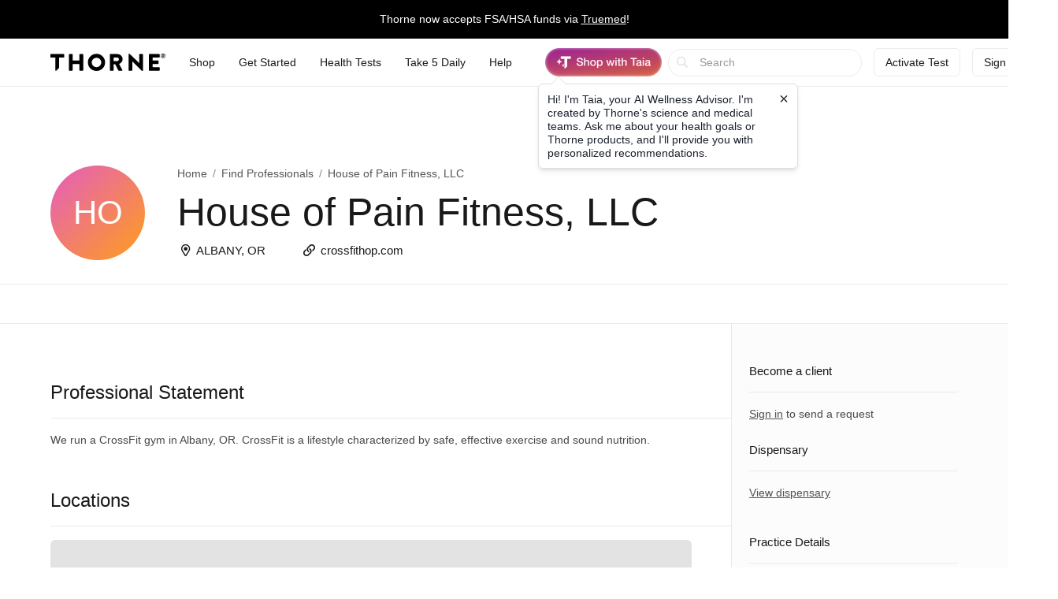

--- FILE ---
content_type: text/html;charset=UTF-8
request_url: https://www.thorne.com/health-professionals/52700/House%20of%20Pain%20Fitness,%20LLC
body_size: 18429
content:
<!DOCTYPE html>
<html lang="en">
<head>
	
	<title>House of Pain Fitness, LLC, Albany, OR | Thorne</title>
	<meta charset="utf-8"/>
<meta http-equiv="X-UA-Compatible" content="IE=edge"/>
<meta name="viewport" content="width=device-width, initial-scale=1, minimum-scale=1.0, maximum-scale=2.0"/>
<meta name="_csrf" content="wnf0KDFOYcQabvi5xAJqEZ9P1wrP4WbPYNdy10hj7G9ubaGy8xKWS1V4BaY3VsiL_C9eIKwr-jOugFHiU-dGsXgBj1dZDsWL" />
<meta name="_csrf_header" content="X-CSRF-TOKEN" />
<meta name="google-site-verification" content="PtHotEhJvvdruJy6NUVglaBMTcX9rbvclj0UBGkjlSc" />
<meta name="p:domain_verify" content="0592946ca8c6aa678bbd6c3cb945e113" />
<meta http-equiv="Content-type" content="text/html; charset=UTF-8">


<link rel="stylesheet" href="//d1vo8zfysxy97v.cloudfront.net/fonts/stylesheet-f4d410f842a1875c548ecd264f6a52fc.css" />
<link rel="stylesheet" href="//d1vo8zfysxy97v.cloudfront.net/css/styles-69509bf292eb1dddfa8dcc6853a5ed35.css" />

<link rel="stylesheet" href="/taia/chatbot.css" />



    <link rel="canonical" href="https://www.thorne.com/health-professionals/52700/House%2520of%2520Pain%2520Fitness,%2520LLC"/>
    
    

    
    
    <link rel="alternate" hreflang="en-BR" href="https://br.thorne.com/health-professionals/52700/House%2520of%2520Pain%2520Fitness,%2520LLC"/>

    
    
    <link rel="alternate" hreflang="en-CA" href="https://ca.thorne.com/health-professionals/52700/House%2520of%2520Pain%2520Fitness,%2520LLC"/>

    
    
    <link rel="alternate" hreflang="en-DO" href="https://www.thorne.com/health-professionals/52700/House%2520of%2520Pain%2520Fitness,%2520LLC?locale=en-DO"/>

    
    
    <link rel="alternate" hreflang="en-IN" href="https://in.thorne.com/health-professionals/52700/House%2520of%2520Pain%2520Fitness,%2520LLC"/>

    
    
    <link rel="alternate" hreflang="en-PH" href="https://ph.thorne.com/health-professionals/52700/House%2520of%2520Pain%2520Fitness,%2520LLC"/>

    
    
    <link rel="alternate" hreflang="en-SG" href="https://sg.thorne.com/health-professionals/52700/House%2520of%2520Pain%2520Fitness,%2520LLC"/>

    
    
    <link rel="alternate" hreflang="en-AE" href="https://www.thorne.com/health-professionals/52700/House%2520of%2520Pain%2520Fitness,%2520LLC?locale=en-AE"/>

    
    
    <link rel="alternate" hreflang="en-GB" href="https://uk.thorne.com/health-professionals/52700/House%2520of%2520Pain%2520Fitness,%2520LLC"/>

    
    
    <link rel="alternate" hreflang="en-US" href="https://www.thorne.com/health-professionals/52700/House%2520of%2520Pain%2520Fitness,%2520LLC"/>

    
    
    <link rel="alternate" hreflang="en-VN" href="https://www.thorne.com/health-professionals/52700/House%2520of%2520Pain%2520Fitness,%2520LLC?locale=en-VN"/>

    
    <link rel="alternate" hreflang="x-default" href="https://www.thorne.com/health-professionals/52700/House%2520of%2520Pain%2520Fitness,%2520LLC"/>
    


<style>.flex-middle {
  align-items: center;
  display: flex;
  flex-direction: row;
  justify-content: flex-start; }

.flex-middle-center {
  align-items: center;
  display: flex;
  flex-direction: row;
  justify-content: center; }

.flex-middle-right {
  align-items: center;
  display: flex;
  flex-direction: row;
  justify-content: flex-end; }

.flex-column-middle {
  align-items: center;
  display: flex;
  flex-direction: column;
  justify-content: flex-start; }

.flex-column-middle-center {
  align-items: center;
  display: flex;
  flex-direction: column;
  justify-content: center; }

.flex-column-middle-right {
  align-items: center;
  display: flex;
  flex-direction: column;
  justify-content: flex-end; }

.dwyane-new {
  background-color: #5BC2E7 !important;
  color: #FFFFFF !important; }

.flex-middle {
  align-items: center;
  display: flex;
  flex-direction: row;
  justify-content: flex-start; }

.flex-middle-center {
  align-items: center;
  display: flex;
  flex-direction: row;
  justify-content: center; }

.flex-middle-right {
  align-items: center;
  display: flex;
  flex-direction: row;
  justify-content: flex-end; }

.flex-column-middle {
  align-items: center;
  display: flex;
  flex-direction: column;
  justify-content: flex-start; }

.flex-column-middle-center {
  align-items: center;
  display: flex;
  flex-direction: column;
  justify-content: center; }

.flex-column-middle-right {
  align-items: center;
  display: flex;
  flex-direction: column;
  justify-content: flex-end; }

.dwyane-new {
  background-color: #5BC2E7 !important;
  color: #FFFFFF !important; }

null
</style>





<script src="https://polaris.truevaultcdn.com/static/pc/CUWUC5TUP/polaris.js"> </script>


<script>
    (function(h,o,u,n,d) {
        h=h[d]=h[d]||{q:[],onReady:function(c){h.q.push(c)}}
        d=o.createElement(u);d.async=1;d.src=n
        n=o.getElementsByTagName(u)[0];n.parentNode.insertBefore(d,n)
    })(window,document,'script','https://www.datadoghq-browser-agent.com/us1/v5/datadog-rum.js','DD_RUM')
    window.DD_RUM.onReady(function() {
        window.DD_RUM.init({
            clientToken: 'pub36cd661770909c2acf9c4da667199449',
            applicationId: '47157e22-68d4-40d3-b95d-76cc1745cf04',
            site: 'datadoghq.com',
            service: 'thorne-frontend',
            env: "thorne-prod",
            allowedTracingUrls: ["https:\/\/www.thorne.com","https:\/\/ca.thorne.com","https:\/\/uk.thorne.com","https:\/\/in.thorne.com","https:\/\/sg.thorne.com","https:\/\/ph.thorne.com","https:\/\/br.thorne.com","https:\/\/au.thorne.com","https:\/\/prod-canary-site.thorne.com"],
            sessionSampleRate: +"25",
            sessionReplaySampleRate: +"100",
            trackUserInteractions: true,
            trackResources: true,
            trackLongTasks: true,
            defaultPrivacyLevel: 'mask-user-input',
        });
    })
</script>



    <script src="https://cdn-widgetsrepository.yotpo.com/v1/loader/QkMuK8uUtHBlMx9K0qCF1AVAirqbGzh86EorQIbv" async></script>


<script src="https://www.google.com/recaptcha/enterprise.js" async defer></script>

<!-- Dynamic Yield Scripts -->

    <link rel="preconnect" href="//cdn.dynamicyield.com">
    <link rel="preconnect" href="//st.dynamicyield.com">
    <link rel="preconnect" href="//rcom.dynamicyield.com">
    <link rel="dns-prefetch" href="//cdn.dynamicyield.com">
    <link rel="dns-prefetch" href="//st.dynamicyield.com">
    <link rel="dns-prefetch" href="//rcom.dynamicyield.com">

    

    <script type="text/javascript">window.DY = window.DY || {};</script>
    
    <script type="text/javascript">window.DY.recommendationContext = {type: 'OTHER', data: [window.location.pathname]}</script>
    <script type="text/javascript">
        const dynamicYieldABVariations = {"choices":[{"name":"AI Product Assistant A\/B","type":"NO_DECISION","variations":[]},{"name":"PLP Sorting","decisionId":"nbQtNzIwOTQ3NDcyNDA5MTQ5MDQ1OM4AI4VdqDE1MTk5NzQ4AZCRzgHQizelMTA3OTLA2SA2NWVjMmEwZmNlYjZjZGEzZjk5OTRjZjc5MGJlNjFhMLQtMzIzODA3MTMwMzk1Mjc5NzI0M8DAwA==","type":"SORTING_DECISION","variations":[{"name":"Variation 1","experienceName":"Experience 1","type":"SORT","data":{"slots":[{"sku":"M284","productData":{},"slotId":"mYSkdHlwZaVPVEhFUqhsb2NhdGlvbtk+L2hlYWx0aC1wcm9mZXNzaW9uYWxzLzUyNzAwL0hvdXNlJTIwb2YlMjBQYWluJTIwRml0bmVzcywlMjBMTEOkZGF0YZCjbG5npWVuX1VTzgAOi1TOAAeTgcMApE0yODQfzOMA*nbQtNzIwOTQ3NDcyNDA5MTQ5MDQ1OM4AI4VdqDE1MTk5NzQ4AZCRzgHQizelMTA3OTLA2SA2NWVjMmEwZmNlYjZjZGEzZjk5OTRjZjc5MGJlNjFhMLQtMzIzODA3MTMwMzk1Mjc5NzI0M8DAwA=="},{"sku":"SF904","productData":{},"slotId":"mYSkdHlwZaVPVEhFUqhsb2NhdGlvbtk+L2hlYWx0aC1wcm9mZXNzaW9uYWxzLzUyNzAwL0hvdXNlJTIwb2YlMjBQYWluJTIwRml0bmVzcywlMjBMTEOkZGF0YZCjbG5npWVuX1VTzgAOi1TOAAeTgcMBpVNGOTA0H8zZAQ==*nbQtNzIwOTQ3NDcyNDA5MTQ5MDQ1OM4AI4VdqDE1MTk5NzQ4AZCRzgHQizelMTA3OTLA2SA2NWVjMmEwZmNlYjZjZGEzZjk5OTRjZjc5MGJlNjFhMLQtMzIzODA3MTMwMzk1Mjc5NzI0M8DAwA=="},{"sku":"SF829","productData":{},"slotId":"mYSkdHlwZaVPVEhFUqhsb2NhdGlvbtk+L2hlYWx0aC1wcm9mZXNzaW9uYWxzLzUyNzAwL0hvdXNlJTIwb2YlMjBQYWluJTIwRml0bmVzcywlMjBMTEOkZGF0YZCjbG5npWVuX1VTzgAOi1TOAAeTgcMCpVNGODI5H8z3Ag==*nbQtNzIwOTQ3NDcyNDA5MTQ5MDQ1OM4AI4VdqDE1MTk5NzQ4AZCRzgHQizelMTA3OTLA2SA2NWVjMmEwZmNlYjZjZGEzZjk5OTRjZjc5MGJlNjFhMLQtMzIzODA3MTMwMzk1Mjc5NzI0M8DAwA=="},{"sku":"SF903P","productData":{},"slotId":"mYSkdHlwZaVPVEhFUqhsb2NhdGlvbtk+L2hlYWx0aC1wcm9mZXNzaW9uYWxzLzUyNzAwL0hvdXNlJTIwb2YlMjBQYWluJTIwRml0bmVzcywlMjBMTEOkZGF0YZCjbG5npWVuX1VTzgAOi1TOAAeTgcMDplNGOTAzUB\/M4AM=*nbQtNzIwOTQ3NDcyNDA5MTQ5MDQ1OM4AI4VdqDE1MTk5NzQ4AZCRzgHQizelMTA3OTLA2SA2NWVjMmEwZmNlYjZjZGEzZjk5OTRjZjc5MGJlNjFhMLQtMzIzODA3MTMwMzk1Mjc5NzI0M8DAwA=="},{"sku":"SF828","productData":{},"slotId":"mYSkdHlwZaVPVEhFUqhsb2NhdGlvbtk+L2hlYWx0aC1wcm9mZXNzaW9uYWxzLzUyNzAwL0hvdXNlJTIwb2YlMjBQYWluJTIwRml0bmVzcywlMjBMTEOkZGF0YZCjbG5npWVuX1VTzgAOi1TOAAeTgcMEpVNGODI4H8zkBA==*nbQtNzIwOTQ3NDcyNDA5MTQ5MDQ1OM4AI4VdqDE1MTk5NzQ4AZCRzgHQizelMTA3OTLA2SA2NWVjMmEwZmNlYjZjZGEzZjk5OTRjZjc5MGJlNjFhMLQtMzIzODA3MTMwMzk1Mjc5NzI0M8DAwA=="},{"sku":"SF911P","productData":{},"slotId":"mYSkdHlwZaVPVEhFUqhsb2NhdGlvbtk+L2hlYWx0aC1wcm9mZXNzaW9uYWxzLzUyNzAwL0hvdXNlJTIwb2YlMjBQYWluJTIwRml0bmVzcywlMjBMTEOkZGF0YZCjbG5npWVuX1VTzgAOi1TOAAeTgcMFplNGOTExUB\/M3wU=*nbQtNzIwOTQ3NDcyNDA5MTQ5MDQ1OM4AI4VdqDE1MTk5NzQ4AZCRzgHQizelMTA3OTLA2SA2NWVjMmEwZmNlYjZjZGEzZjk5OTRjZjc5MGJlNjFhMLQtMzIzODA3MTMwMzk1Mjc5NzI0M8DAwA=="},{"sku":"SF912","productData":{},"slotId":"mYSkdHlwZaVPVEhFUqhsb2NhdGlvbtk+L2hlYWx0aC1wcm9mZXNzaW9uYWxzLzUyNzAwL0hvdXNlJTIwb2YlMjBQYWluJTIwRml0bmVzcywlMjBMTEOkZGF0YZCjbG5npWVuX1VTzgAOi1TOAAeTgcMGpVNGOTEyH8zuBg==*nbQtNzIwOTQ3NDcyNDA5MTQ5MDQ1OM4AI4VdqDE1MTk5NzQ4AZCRzgHQizelMTA3OTLA2SA2NWVjMmEwZmNlYjZjZGEzZjk5OTRjZjc5MGJlNjFhMLQtMzIzODA3MTMwMzk1Mjc5NzI0M8DAwA=="},{"sku":"SF913","productData":{},"slotId":"mYSkdHlwZaVPVEhFUqhsb2NhdGlvbtk+L2hlYWx0aC1wcm9mZXNzaW9uYWxzLzUyNzAwL0hvdXNlJTIwb2YlMjBQYWluJTIwRml0bmVzcywlMjBMTEOkZGF0YZCjbG5npWVuX1VTzgAOi1TOAAeTgcMHpVNGOTEzH8zvBw==*nbQtNzIwOTQ3NDcyNDA5MTQ5MDQ1OM4AI4VdqDE1MTk5NzQ4AZCRzgHQizelMTA3OTLA2SA2NWVjMmEwZmNlYjZjZGEzZjk5OTRjZjc5MGJlNjFhMLQtMzIzODA3MTMwMzk1Mjc5NzI0M8DAwA=="},{"sku":"SF824","productData":{},"slotId":"mYSkdHlwZaVPVEhFUqhsb2NhdGlvbtk+L2hlYWx0aC1wcm9mZXNzaW9uYWxzLzUyNzAwL0hvdXNlJTIwb2YlMjBQYWluJTIwRml0bmVzcywlMjBMTEOkZGF0YZCjbG5npWVuX1VTzgAOi1TOAAeTgcMIpVNGODI0H8zWCA==*nbQtNzIwOTQ3NDcyNDA5MTQ5MDQ1OM4AI4VdqDE1MTk5NzQ4AZCRzgHQizelMTA3OTLA2SA2NWVjMmEwZmNlYjZjZGEzZjk5OTRjZjc5MGJlNjFhMLQtMzIzODA3MTMwMzk1Mjc5NzI0M8DAwA=="},{"sku":"SF905","productData":{},"slotId":"mYSkdHlwZaVPVEhFUqhsb2NhdGlvbtk+L2hlYWx0aC1wcm9mZXNzaW9uYWxzLzUyNzAwL0hvdXNlJTIwb2YlMjBQYWluJTIwRml0bmVzcywlMjBMTEOkZGF0YZCjbG5npWVuX1VTzgAOi1TOAAeTgcMJpVNGOTA1H8zsCQ==*nbQtNzIwOTQ3NDcyNDA5MTQ5MDQ1OM4AI4VdqDE1MTk5NzQ4AZCRzgHQizelMTA3OTLA2SA2NWVjMmEwZmNlYjZjZGEzZjk5OTRjZjc5MGJlNjFhMLQtMzIzODA3MTMwMzk1Mjc5NzI0M8DAwA=="},{"sku":"SF827","productData":{},"slotId":"mYSkdHlwZaVPVEhFUqhsb2NhdGlvbtk+L2hlYWx0aC1wcm9mZXNzaW9uYWxzLzUyNzAwL0hvdXNlJTIwb2YlMjBQYWluJTIwRml0bmVzcywlMjBMTEOkZGF0YZCjbG5npWVuX1VTzgAOi1TOAAeTgcMKpVNGODI3H8ziCg==*nbQtNzIwOTQ3NDcyNDA5MTQ5MDQ1OM4AI4VdqDE1MTk5NzQ4AZCRzgHQizelMTA3OTLA2SA2NWVjMmEwZmNlYjZjZGEzZjk5OTRjZjc5MGJlNjFhMLQtMzIzODA3MTMwMzk1Mjc5NzI0M8DAwA=="},{"sku":"SF908P","productData":{},"slotId":"mYSkdHlwZaVPVEhFUqhsb2NhdGlvbtk+L2hlYWx0aC1wcm9mZXNzaW9uYWxzLzUyNzAwL0hvdXNlJTIwb2YlMjBQYWluJTIwRml0bmVzcywlMjBMTEOkZGF0YZCjbG5npWVuX1VTzgAOi1TOAAeTgcMLplNGOTA4UB\/M3As=*nbQtNzIwOTQ3NDcyNDA5MTQ5MDQ1OM4AI4VdqDE1MTk5NzQ4AZCRzgHQizelMTA3OTLA2SA2NWVjMmEwZmNlYjZjZGEzZjk5OTRjZjc5MGJlNjFhMLQtMzIzODA3MTMwMzk1Mjc5NzI0M8DAwA=="},{"sku":"D178","productData":{},"slotId":"mYSkdHlwZaVPVEhFUqhsb2NhdGlvbtk+L2hlYWx0aC1wcm9mZXNzaW9uYWxzLzUyNzAwL0hvdXNlJTIwb2YlMjBQYWluJTIwRml0bmVzcywlMjBMTEOkZGF0YZCjbG5npWVuX1VTzgAOi1TOAAeTgcMMpEQxNzgfzPkM*nbQtNzIwOTQ3NDcyNDA5MTQ5MDQ1OM4AI4VdqDE1MTk5NzQ4AZCRzgHQizelMTA3OTLA2SA2NWVjMmEwZmNlYjZjZGEzZjk5OTRjZjc5MGJlNjFhMLQtMzIzODA3MTMwMzk1Mjc5NzI0M8DAwA=="},{"sku":"M204P","productData":{},"slotId":"mYSkdHlwZaVPVEhFUqhsb2NhdGlvbtk+L2hlYWx0aC1wcm9mZXNzaW9uYWxzLzUyNzAwL0hvdXNlJTIwb2YlMjBQYWluJTIwRml0bmVzcywlMjBMTEOkZGF0YZCjbG5npWVuX1VTzgAOi1TOAAeTgcMNpU0yMDRQH8zhDQ==*nbQtNzIwOTQ3NDcyNDA5MTQ5MDQ1OM4AI4VdqDE1MTk5NzQ4AZCRzgHQizelMTA3OTLA2SA2NWVjMmEwZmNlYjZjZGEzZjk5OTRjZjc5MGJlNjFhMLQtMzIzODA3MTMwMzk1Mjc5NzI0M8DAwA=="},{"sku":"SP119","productData":{},"slotId":"mYSkdHlwZaVPVEhFUqhsb2NhdGlvbtk+L2hlYWx0aC1wcm9mZXNzaW9uYWxzLzUyNzAwL0hvdXNlJTIwb2YlMjBQYWluJTIwRml0bmVzcywlMjBMTEOkZGF0YZCjbG5npWVuX1VTzgAOi1TOAAeTgcMOpVNQMTE5H8z2Dg==*nbQtNzIwOTQ3NDcyNDA5MTQ5MDQ1OM4AI4VdqDE1MTk5NzQ4AZCRzgHQizelMTA3OTLA2SA2NWVjMmEwZmNlYjZjZGEzZjk5OTRjZjc5MGJlNjFhMLQtMzIzODA3MTMwMzk1Mjc5NzI0M8DAwA=="},{"sku":"SF906","productData":{},"slotId":"mYSkdHlwZaVPVEhFUqhsb2NhdGlvbtk+L2hlYWx0aC1wcm9mZXNzaW9uYWxzLzUyNzAwL0hvdXNlJTIwb2YlMjBQYWluJTIwRml0bmVzcywlMjBMTEOkZGF0YZCjbG5npWVuX1VTzgAOi1TOAAeTgcMPpVNGOTA2H8ztDw==*nbQtNzIwOTQ3NDcyNDA5MTQ5MDQ1OM4AI4VdqDE1MTk5NzQ4AZCRzgHQizelMTA3OTLA2SA2NWVjMmEwZmNlYjZjZGEzZjk5OTRjZjc5MGJlNjFhMLQtMzIzODA3MTMwMzk1Mjc5NzI0M8DAwA=="},{"sku":"SP120","productData":{},"slotId":"mYSkdHlwZaVPVEhFUqhsb2NhdGlvbtk+L2hlYWx0aC1wcm9mZXNzaW9uYWxzLzUyNzAwL0hvdXNlJTIwb2YlMjBQYWluJTIwRml0bmVzcywlMjBMTEOkZGF0YZCjbG5npWVuX1VTzgAOi1TOAAeTgcMQpVNQMTIwH8z1EA==*nbQtNzIwOTQ3NDcyNDA5MTQ5MDQ1OM4AI4VdqDE1MTk5NzQ4AZCRzgHQizelMTA3OTLA2SA2NWVjMmEwZmNlYjZjZGEzZjk5OTRjZjc5MGJlNjFhMLQtMzIzODA3MTMwMzk1Mjc5NzI0M8DAwA=="},{"sku":"SF910P","productData":{},"slotId":"mYSkdHlwZaVPVEhFUqhsb2NhdGlvbtk+L2hlYWx0aC1wcm9mZXNzaW9uYWxzLzUyNzAwL0hvdXNlJTIwb2YlMjBQYWluJTIwRml0bmVzcywlMjBMTEOkZGF0YZCjbG5npWVuX1VTzgAOi1TOAAeTgcMRplNGOTEwUB\/M3hE=*nbQtNzIwOTQ3NDcyNDA5MTQ5MDQ1OM4AI4VdqDE1MTk5NzQ4AZCRzgHQizelMTA3OTLA2SA2NWVjMmEwZmNlYjZjZGEzZjk5OTRjZjc5MGJlNjFhMLQtMzIzODA3MTMwMzk1Mjc5NzI0M8DAwA=="},{"sku":"SF909P","productData":{},"slotId":"mYSkdHlwZaVPVEhFUqhsb2NhdGlvbtk+L2hlYWx0aC1wcm9mZXNzaW9uYWxzLzUyNzAwL0hvdXNlJTIwb2YlMjBQYWluJTIwRml0bmVzcywlMjBMTEOkZGF0YZCjbG5npWVuX1VTzgAOi1TOAAeTgcMSplNGOTA5UB\/M3RI=*nbQtNzIwOTQ3NDcyNDA5MTQ5MDQ1OM4AI4VdqDE1MTk5NzQ4AZCRzgHQizelMTA3OTLA2SA2NWVjMmEwZmNlYjZjZGEzZjk5OTRjZjc5MGJlNjFhMLQtMzIzODA3MTMwMzk1Mjc5NzI0M8DAwA=="},{"sku":"SP641P","productData":{},"slotId":"mYSkdHlwZaVPVEhFUqhsb2NhdGlvbtk+L2hlYWx0aC1wcm9mZXNzaW9uYWxzLzUyNzAwL0hvdXNlJTIwb2YlMjBQYWluJTIwRml0bmVzcywlMjBMTEOkZGF0YZCjbG5npWVuX1VTzgAOi1TOAAeTgcMTplNQNjQxUB\/M2BM=*nbQtNzIwOTQ3NDcyNDA5MTQ5MDQ1OM4AI4VdqDE1MTk5NzQ4AZCRzgHQizelMTA3OTLA2SA2NWVjMmEwZmNlYjZjZGEzZjk5OTRjZjc5MGJlNjFhMLQtMzIzODA3MTMwMzk1Mjc5NzI0M8DAwA=="},{"sku":"SF830","productData":{},"slotId":"mYSkdHlwZaVPVEhFUqhsb2NhdGlvbtk+L2hlYWx0aC1wcm9mZXNzaW9uYWxzLzUyNzAwL0hvdXNlJTIwb2YlMjBQYWluJTIwRml0bmVzcywlMjBMTEOkZGF0YZCjbG5npWVuX1VTzgAOi1TOAAeTgcMUpVNGODMwH8z4FA==*nbQtNzIwOTQ3NDcyNDA5MTQ5MDQ1OM4AI4VdqDE1MTk5NzQ4AZCRzgHQizelMTA3OTLA2SA2NWVjMmEwZmNlYjZjZGEzZjk5OTRjZjc5MGJlNjFhMLQtMzIzODA3MTMwMzk1Mjc5NzI0M8DAwA=="},{"sku":"SP110P","productData":{},"slotId":"mYSkdHlwZaVPVEhFUqhsb2NhdGlvbtk+L2hlYWx0aC1wcm9mZXNzaW9uYWxzLzUyNzAwL0hvdXNlJTIwb2YlMjBQYWluJTIwRml0bmVzcywlMjBMTEOkZGF0YZCjbG5npWVuX1VTzgAOi1TOAAeTgcMVplNQMTEwUB\/M2xU=*nbQtNzIwOTQ3NDcyNDA5MTQ5MDQ1OM4AI4VdqDE1MTk5NzQ4AZCRzgHQizelMTA3OTLA2SA2NWVjMmEwZmNlYjZjZGEzZjk5OTRjZjc5MGJlNjFhMLQtMzIzODA3MTMwMzk1Mjc5NzI0M8DAwA=="},{"sku":"SP637P","productData":{},"slotId":"mYSkdHlwZaVPVEhFUqhsb2NhdGlvbtk+L2hlYWx0aC1wcm9mZXNzaW9uYWxzLzUyNzAwL0hvdXNlJTIwb2YlMjBQYWluJTIwRml0bmVzcywlMjBMTEOkZGF0YZCjbG5npWVuX1VTzgAOi1TOAAeTgcMWplNQNjM3UB\/M1xY=*nbQtNzIwOTQ3NDcyNDA5MTQ5MDQ1OM4AI4VdqDE1MTk5NzQ4AZCRzgHQizelMTA3OTLA2SA2NWVjMmEwZmNlYjZjZGEzZjk5OTRjZjc5MGJlNjFhMLQtMzIzODA3MTMwMzk1Mjc5NzI0M8DAwA=="},{"sku":"SP111P","productData":{},"slotId":"mYSkdHlwZaVPVEhFUqhsb2NhdGlvbtk+L2hlYWx0aC1wcm9mZXNzaW9uYWxzLzUyNzAwL0hvdXNlJTIwb2YlMjBQYWluJTIwRml0bmVzcywlMjBMTEOkZGF0YZCjbG5npWVuX1VTzgAOi1TOAAeTgcMXplNQMTExUB\/M2hc=*nbQtNzIwOTQ3NDcyNDA5MTQ5MDQ1OM4AI4VdqDE1MTk5NzQ4AZCRzgHQizelMTA3OTLA2SA2NWVjMmEwZmNlYjZjZGEzZjk5OTRjZjc5MGJlNjFhMLQtMzIzODA3MTMwMzk1Mjc5NzI0M8DAwA=="},{"sku":"SF903","productData":{},"slotId":"mYSkdHlwZaVPVEhFUqhsb2NhdGlvbtk+L2hlYWx0aC1wcm9mZXNzaW9uYWxzLzUyNzAwL0hvdXNlJTIwb2YlMjBQYWluJTIwRml0bmVzcywlMjBMTEOkZGF0YZCjbG5npWVuX1VTzgAOi1TOAAeTgcMYpVNGOTAzH20Y*nbQtNzIwOTQ3NDcyNDA5MTQ5MDQ1OM4AI4VdqDE1MTk5NzQ4AZCRzgHQizelMTA3OTLA2SA2NWVjMmEwZmNlYjZjZGEzZjk5OTRjZjc5MGJlNjFhMLQtMzIzODA3MTMwMzk1Mjc5NzI0M8DAwA=="},{"sku":"VMP","productData":{},"slotId":"mYSkdHlwZaVPVEhFUqhsb2NhdGlvbtk+L2hlYWx0aC1wcm9mZXNzaW9uYWxzLzUyNzAwL0hvdXNlJTIwb2YlMjBQYWluJTIwRml0bmVzcywlMjBMTEOkZGF0YZCjbG5npWVuX1VTzgAOi1TOAAeTgcMZo1ZNUB8UGQ==*nbQtNzIwOTQ3NDcyNDA5MTQ5MDQ1OM4AI4VdqDE1MTk5NzQ4AZCRzgHQizelMTA3OTLA2SA2NWVjMmEwZmNlYjZjZGEzZjk5OTRjZjc5MGJlNjFhMLQtMzIzODA3MTMwMzk1Mjc5NzI0M8DAwA=="},{"sku":"SF800","productData":{},"slotId":"mYSkdHlwZaVPVEhFUqhsb2NhdGlvbtk+L2hlYWx0aC1wcm9mZXNzaW9uYWxzLzUyNzAwL0hvdXNlJTIwb2YlMjBQYWluJTIwRml0bmVzcywlMjBMTEOkZGF0YZCjbG5npWVuX1VTzgAOi1TOAAeTgcMapVNGODAwH1oa*nbQtNzIwOTQ3NDcyNDA5MTQ5MDQ1OM4AI4VdqDE1MTk5NzQ4AZCRzgHQizelMTA3OTLA2SA2NWVjMmEwZmNlYjZjZGEzZjk5OTRjZjc5MGJlNjFhMLQtMzIzODA3MTMwMzk1Mjc5NzI0M8DAwA=="},{"sku":"KD500","productData":{},"slotId":"mYSkdHlwZaVPVEhFUqhsb2NhdGlvbtk+L2hlYWx0aC1wcm9mZXNzaW9uYWxzLzUyNzAwL0hvdXNlJTIwb2YlMjBQYWluJTIwRml0bmVzcywlMjBMTEOkZGF0YZCjbG5npWVuX1VTzgAOi1TOAAeTgcMbpUtENTAwHwQb*nbQtNzIwOTQ3NDcyNDA5MTQ5MDQ1OM4AI4VdqDE1MTk5NzQ4AZCRzgHQizelMTA3OTLA2SA2NWVjMmEwZmNlYjZjZGEzZjk5OTRjZjc5MGJlNjFhMLQtMzIzODA3MTMwMzk1Mjc5NzI0M8DAwA=="},{"sku":"M204","productData":{},"slotId":"mYSkdHlwZaVPVEhFUqhsb2NhdGlvbtk+L2hlYWx0aC1wcm9mZXNzaW9uYWxzLzUyNzAwL0hvdXNlJTIwb2YlMjBQYWluJTIwRml0bmVzcywlMjBMTEOkZGF0YZCjbG5npWVuX1VTzgAOi1TOAAeTgcMcpE0yMDQfchw=*nbQtNzIwOTQ3NDcyNDA5MTQ5MDQ1OM4AI4VdqDE1MTk5NzQ4AZCRzgHQizelMTA3OTLA2SA2NWVjMmEwZmNlYjZjZGEzZjk5OTRjZjc5MGJlNjFhMLQtMzIzODA3MTMwMzk1Mjc5NzI0M8DAwA=="},{"sku":"SF750","productData":{},"slotId":"mYSkdHlwZaVPVEhFUqhsb2NhdGlvbtk+L2hlYWx0aC1wcm9mZXNzaW9uYWxzLzUyNzAwL0hvdXNlJTIwb2YlMjBQYWluJTIwRml0bmVzcywlMjBMTEOkZGF0YZCjbG5npWVuX1VTzgAOi1TOAAeTgcMdpVNGNzUwHygd*nbQtNzIwOTQ3NDcyNDA5MTQ5MDQ1OM4AI4VdqDE1MTk5NzQ4AZCRzgHQizelMTA3OTLA2SA2NWVjMmEwZmNlYjZjZGEzZjk5OTRjZjc5MGJlNjFhMLQtMzIzODA3MTMwMzk1Mjc5NzI0M8DAwA=="},{"sku":"D138","productData":{},"slotId":"mYSkdHlwZaVPVEhFUqhsb2NhdGlvbtk+L2hlYWx0aC1wcm9mZXNzaW9uYWxzLzUyNzAwL0hvdXNlJTIwb2YlMjBQYWluJTIwRml0bmVzcywlMjBMTEOkZGF0YZCjbG5npWVuX1VTzgAOi1TOAAeTgcMepEQxMzgfAh4=*nbQtNzIwOTQ3NDcyNDA5MTQ5MDQ1OM4AI4VdqDE1MTk5NzQ4AZCRzgHQizelMTA3OTLA2SA2NWVjMmEwZmNlYjZjZGEzZjk5OTRjZjc5MGJlNjFhMLQtMzIzODA3MTMwMzk1Mjc5NzI0M8DAwA=="},{"sku":"M226","productData":{},"slotId":"mYSkdHlwZaVPVEhFUqhsb2NhdGlvbtk+L2hlYWx0aC1wcm9mZXNzaW9uYWxzLzUyNzAwL0hvdXNlJTIwb2YlMjBQYWluJTIwRml0bmVzcywlMjBMTEOkZGF0YZCjbG5npWVuX1VTzgAOi1TOAAeTgcMfpE0yMjYfXh8=*nbQtNzIwOTQ3NDcyNDA5MTQ5MDQ1OM4AI4VdqDE1MTk5NzQ4AZCRzgHQizelMTA3OTLA2SA2NWVjMmEwZmNlYjZjZGEzZjk5OTRjZjc5MGJlNjFhMLQtMzIzODA3MTMwMzk1Mjc5NzI0M8DAwA=="},{"sku":"SP616","productData":{},"slotId":"mYSkdHlwZaVPVEhFUqhsb2NhdGlvbtk+L2hlYWx0aC1wcm9mZXNzaW9uYWxzLzUyNzAwL0hvdXNlJTIwb2YlMjBQYWluJTIwRml0bmVzcywlMjBMTEOkZGF0YZCjbG5npWVuX1VTzgAOi1TOAAeTgcMgpVNQNjE2Hz4g*nbQtNzIwOTQ3NDcyNDA5MTQ5MDQ1OM4AI4VdqDE1MTk5NzQ4AZCRzgHQizelMTA3OTLA2SA2NWVjMmEwZmNlYjZjZGEzZjk5OTRjZjc5MGJlNjFhMLQtMzIzODA3MTMwMzk1Mjc5NzI0M8DAwA=="},{"sku":"VM2NC","productData":{},"slotId":"mYSkdHlwZaVPVEhFUqhsb2NhdGlvbtk+L2hlYWx0aC1wcm9mZXNzaW9uYWxzLzUyNzAwL0hvdXNlJTIwb2YlMjBQYWluJTIwRml0bmVzcywlMjBMTEOkZGF0YZCjbG5npWVuX1VTzgAOi1TOAAeTgcMhpVZNMk5DH8ydIQ==*nbQtNzIwOTQ3NDcyNDA5MTQ5MDQ1OM4AI4VdqDE1MTk5NzQ4AZCRzgHQizelMTA3OTLA2SA2NWVjMmEwZmNlYjZjZGEzZjk5OTRjZjc5MGJlNjFhMLQtMzIzODA3MTMwMzk1Mjc5NzI0M8DAwA=="},{"sku":"B125","productData":{},"slotId":"mYSkdHlwZaVPVEhFUqhsb2NhdGlvbtk+L2hlYWx0aC1wcm9mZXNzaW9uYWxzLzUyNzAwL0hvdXNlJTIwb2YlMjBQYWluJTIwRml0bmVzcywlMjBMTEOkZGF0YZCjbG5npWVuX1VTzgAOi1TOAAeTgcMipEIxMjUfOiI=*nbQtNzIwOTQ3NDcyNDA5MTQ5MDQ1OM4AI4VdqDE1MTk5NzQ4AZCRzgHQizelMTA3OTLA2SA2NWVjMmEwZmNlYjZjZGEzZjk5OTRjZjc5MGJlNjFhMLQtMzIzODA3MTMwMzk1Mjc5NzI0M8DAwA=="},{"sku":"SP110","productData":{},"slotId":"mYSkdHlwZaVPVEhFUqhsb2NhdGlvbtk+L2hlYWx0aC1wcm9mZXNzaW9uYWxzLzUyNzAwL0hvdXNlJTIwb2YlMjBQYWluJTIwRml0bmVzcywlMjBMTEOkZGF0YZCjbG5npWVuX1VTzgAOi1TOAAeTgcMjpVNQMTEwH2Mj*nbQtNzIwOTQ3NDcyNDA5MTQ5MDQ1OM4AI4VdqDE1MTk5NzQ4AZCRzgHQizelMTA3OTLA2SA2NWVjMmEwZmNlYjZjZGEzZjk5OTRjZjc5MGJlNjFhMLQtMzIzODA3MTMwMzk1Mjc5NzI0M8DAwA=="},{"sku":"SP686","productData":{},"slotId":"mYSkdHlwZaVPVEhFUqhsb2NhdGlvbtk+L2hlYWx0aC1wcm9mZXNzaW9uYWxzLzUyNzAwL0hvdXNlJTIwb2YlMjBQYWluJTIwRml0bmVzcywlMjBMTEOkZGF0YZCjbG5npWVuX1VTzgAOi1TOAAeTgcMkpVNQNjg2H8zOJA==*nbQtNzIwOTQ3NDcyNDA5MTQ5MDQ1OM4AI4VdqDE1MTk5NzQ4AZCRzgHQizelMTA3OTLA2SA2NWVjMmEwZmNlYjZjZGEzZjk5OTRjZjc5MGJlNjFhMLQtMzIzODA3MTMwMzk1Mjc5NzI0M8DAwA=="},{"sku":"B104","productData":{},"slotId":"mYSkdHlwZaVPVEhFUqhsb2NhdGlvbtk+L2hlYWx0aC1wcm9mZXNzaW9uYWxzLzUyNzAwL0hvdXNlJTIwb2YlMjBQYWluJTIwRml0bmVzcywlMjBMTEOkZGF0YZCjbG5npWVuX1VTzgAOi1TOAAeTgcMlpEIxMDQfDCU=*nbQtNzIwOTQ3NDcyNDA5MTQ5MDQ1OM4AI4VdqDE1MTk5NzQ4AZCRzgHQizelMTA3OTLA2SA2NWVjMmEwZmNlYjZjZGEzZjk5OTRjZjc5MGJlNjFhMLQtMzIzODA3MTMwMzk1Mjc5NzI0M8DAwA=="},{"sku":"SP684","productData":{},"slotId":"mYSkdHlwZaVPVEhFUqhsb2NhdGlvbtk+L2hlYWx0aC1wcm9mZXNzaW9uYWxzLzUyNzAwL0hvdXNlJTIwb2YlMjBQYWluJTIwRml0bmVzcywlMjBMTEOkZGF0YZCjbG5npWVuX1VTzgAOi1TOAAeTgcMmpVNQNjg0H8yzJg==*nbQtNzIwOTQ3NDcyNDA5MTQ5MDQ1OM4AI4VdqDE1MTk5NzQ4AZCRzgHQizelMTA3OTLA2SA2NWVjMmEwZmNlYjZjZGEzZjk5OTRjZjc5MGJlNjFhMLQtMzIzODA3MTMwMzk1Mjc5NzI0M8DAwA=="},{"sku":"VM8NC","productData":{},"slotId":"mYSkdHlwZaVPVEhFUqhsb2NhdGlvbtk+L2hlYWx0aC1wcm9mZXNzaW9uYWxzLzUyNzAwL0hvdXNlJTIwb2YlMjBQYWluJTIwRml0bmVzcywlMjBMTEOkZGF0YZCjbG5npWVuX1VTzgAOi1TOAAeTgcMnpVZNOE5DH8z0Jw==*nbQtNzIwOTQ3NDcyNDA5MTQ5MDQ1OM4AI4VdqDE1MTk5NzQ4AZCRzgHQizelMTA3OTLA2SA2NWVjMmEwZmNlYjZjZGEzZjk5OTRjZjc5MGJlNjFhMLQtMzIzODA3MTMwMzk1Mjc5NzI0M8DAwA=="},{"sku":"VM6M","productData":{},"slotId":"mYSkdHlwZaVPVEhFUqhsb2NhdGlvbtk+L2hlYWx0aC1wcm9mZXNzaW9uYWxzLzUyNzAwL0hvdXNlJTIwb2YlMjBQYWluJTIwRml0bmVzcywlMjBMTEOkZGF0YZCjbG5npWVuX1VTzgAOi1TOAAeTgcMopFZNNk0fzLco*nbQtNzIwOTQ3NDcyNDA5MTQ5MDQ1OM4AI4VdqDE1MTk5NzQ4AZCRzgHQizelMTA3OTLA2SA2NWVjMmEwZmNlYjZjZGEzZjk5OTRjZjc5MGJlNjFhMLQtMzIzODA3MTMwMzk1Mjc5NzI0M8DAwA=="},{"sku":"SP608NC","productData":{},"slotId":"mYSkdHlwZaVPVEhFUqhsb2NhdGlvbtk+L2hlYWx0aC1wcm9mZXNzaW9uYWxzLzUyNzAwL0hvdXNlJTIwb2YlMjBQYWluJTIwRml0bmVzcywlMjBMTEOkZGF0YZCjbG5npWVuX1VTzgAOi1TOAAeTgcMpp1NQNjA4TkMfzJ4p*nbQtNzIwOTQ3NDcyNDA5MTQ5MDQ1OM4AI4VdqDE1MTk5NzQ4AZCRzgHQizelMTA3OTLA2SA2NWVjMmEwZmNlYjZjZGEzZjk5OTRjZjc5MGJlNjFhMLQtMzIzODA3MTMwMzk1Mjc5NzI0M8DAwA=="},{"sku":"C154","productData":{},"slotId":"mYSkdHlwZaVPVEhFUqhsb2NhdGlvbtk+L2hlYWx0aC1wcm9mZXNzaW9uYWxzLzUyNzAwL0hvdXNlJTIwb2YlMjBQYWluJTIwRml0bmVzcywlMjBMTEOkZGF0YZCjbG5npWVuX1VTzgAOi1TOAAeTgcMqpEMxNTQfzMAq*nbQtNzIwOTQ3NDcyNDA5MTQ5MDQ1OM4AI4VdqDE1MTk5NzQ4AZCRzgHQizelMTA3OTLA2SA2NWVjMmEwZmNlYjZjZGEzZjk5OTRjZjc5MGJlNjFhMLQtMzIzODA3MTMwMzk1Mjc5NzI0M8DAwA=="},{"sku":"M272","productData":{},"slotId":"mYSkdHlwZaVPVEhFUqhsb2NhdGlvbtk+L2hlYWx0aC1wcm9mZXNzaW9uYWxzLzUyNzAwL0hvdXNlJTIwb2YlMjBQYWluJTIwRml0bmVzcywlMjBMTEOkZGF0YZCjbG5npWVuX1VTzgAOi1TOAAeTgcMrpE0yNzIfAys=*nbQtNzIwOTQ3NDcyNDA5MTQ5MDQ1OM4AI4VdqDE1MTk5NzQ4AZCRzgHQizelMTA3OTLA2SA2NWVjMmEwZmNlYjZjZGEzZjk5OTRjZjc5MGJlNjFhMLQtMzIzODA3MTMwMzk1Mjc5NzI0M8DAwA=="},{"sku":"SP624","productData":{},"slotId":"mYSkdHlwZaVPVEhFUqhsb2NhdGlvbtk+L2hlYWx0aC1wcm9mZXNzaW9uYWxzLzUyNzAwL0hvdXNlJTIwb2YlMjBQYWluJTIwRml0bmVzcywlMjBMTEOkZGF0YZCjbG5npWVuX1VTzgAOi1TOAAeTgcMspVNQNjI0HwUs*nbQtNzIwOTQ3NDcyNDA5MTQ5MDQ1OM4AI4VdqDE1MTk5NzQ4AZCRzgHQizelMTA3OTLA2SA2NWVjMmEwZmNlYjZjZGEzZjk5OTRjZjc5MGJlNjFhMLQtMzIzODA3MTMwMzk1Mjc5NzI0M8DAwA=="},{"sku":"VM6W","productData":{},"slotId":"mYSkdHlwZaVPVEhFUqhsb2NhdGlvbtk+L2hlYWx0aC1wcm9mZXNzaW9uYWxzLzUyNzAwL0hvdXNlJTIwb2YlMjBQYWluJTIwRml0bmVzcywlMjBMTEOkZGF0YZCjbG5npWVuX1VTzgAOi1TOAAeTgcMtpFZNNlcfzLgt*nbQtNzIwOTQ3NDcyNDA5MTQ5MDQ1OM4AI4VdqDE1MTk5NzQ4AZCRzgHQizelMTA3OTLA2SA2NWVjMmEwZmNlYjZjZGEzZjk5OTRjZjc5MGJlNjFhMLQtMzIzODA3MTMwMzk1Mjc5NzI0M8DAwA=="},{"sku":"SB302","productData":{},"slotId":"mYSkdHlwZaVPVEhFUqhsb2NhdGlvbtk+L2hlYWx0aC1wcm9mZXNzaW9uYWxzLzUyNzAwL0hvdXNlJTIwb2YlMjBQYWluJTIwRml0bmVzcywlMjBMTEOkZGF0YZCjbG5npWVuX1VTzgAOi1TOAAeTgcMupVNCMzAyH2wu*nbQtNzIwOTQ3NDcyNDA5MTQ5MDQ1OM4AI4VdqDE1MTk5NzQ4AZCRzgHQizelMTA3OTLA2SA2NWVjMmEwZmNlYjZjZGEzZjk5OTRjZjc5MGJlNjFhMLQtMzIzODA3MTMwMzk1Mjc5NzI0M8DAwA=="},{"sku":"SP685","productData":{},"slotId":"mYSkdHlwZaVPVEhFUqhsb2NhdGlvbtk+L2hlYWx0aC1wcm9mZXNzaW9uYWxzLzUyNzAwL0hvdXNlJTIwb2YlMjBQYWluJTIwRml0bmVzcywlMjBMTEOkZGF0YZCjbG5npWVuX1VTzgAOi1TOAAeTgcMvpVNQNjg1H8zFLw==*nbQtNzIwOTQ3NDcyNDA5MTQ5MDQ1OM4AI4VdqDE1MTk5NzQ4AZCRzgHQizelMTA3OTLA2SA2NWVjMmEwZmNlYjZjZGEzZjk5OTRjZjc5MGJlNjFhMLQtMzIzODA3MTMwMzk1Mjc5NzI0M8DAwA=="},{"sku":"SP111","productData":{},"slotId":"mYSkdHlwZaVPVEhFUqhsb2NhdGlvbtk+L2hlYWx0aC1wcm9mZXNzaW9uYWxzLzUyNzAwL0hvdXNlJTIwb2YlMjBQYWluJTIwRml0bmVzcywlMjBMTEOkZGF0YZCjbG5npWVuX1VTzgAOi1TOAAeTgcMwpVNQMTExH2Qw*nbQtNzIwOTQ3NDcyNDA5MTQ5MDQ1OM4AI4VdqDE1MTk5NzQ4AZCRzgHQizelMTA3OTLA2SA2NWVjMmEwZmNlYjZjZGEzZjk5OTRjZjc5MGJlNjFhMLQtMzIzODA3MTMwMzk1Mjc5NzI0M8DAwA=="},{"sku":"D128","productData":{},"slotId":"mYSkdHlwZaVPVEhFUqhsb2NhdGlvbtk+L2hlYWx0aC1wcm9mZXNzaW9uYWxzLzUyNzAwL0hvdXNlJTIwb2YlMjBQYWluJTIwRml0bmVzcywlMjBMTEOkZGF0YZCjbG5npWVuX1VTzgAOi1TOAAeTgcMxpEQxMjgfATE=*nbQtNzIwOTQ3NDcyNDA5MTQ5MDQ1OM4AI4VdqDE1MTk5NzQ4AZCRzgHQizelMTA3OTLA2SA2NWVjMmEwZmNlYjZjZGEzZjk5OTRjZjc5MGJlNjFhMLQtMzIzODA3MTMwMzk1Mjc5NzI0M8DAwA=="},{"sku":"SP608","productData":{},"slotId":"mYSkdHlwZaVPVEhFUqhsb2NhdGlvbtk+L2hlYWx0aC1wcm9mZXNzaW9uYWxzLzUyNzAwL0hvdXNlJTIwb2YlMjBQYWluJTIwRml0bmVzcywlMjBMTEOkZGF0YZCjbG5npWVuX1VTzgAOi1TOAAeTgcMypVNQNjA4HwAy*nbQtNzIwOTQ3NDcyNDA5MTQ5MDQ1OM4AI4VdqDE1MTk5NzQ4AZCRzgHQizelMTA3OTLA2SA2NWVjMmEwZmNlYjZjZGEzZjk5OTRjZjc5MGJlNjFhMLQtMzIzODA3MTMwMzk1Mjc5NzI0M8DAwA=="},{"sku":"SF789","productData":{},"slotId":"mYSkdHlwZaVPVEhFUqhsb2NhdGlvbtk+L2hlYWx0aC1wcm9mZXNzaW9uYWxzLzUyNzAwL0hvdXNlJTIwb2YlMjBQYWluJTIwRml0bmVzcywlMjBMTEOkZGF0YZCjbG5npWVuX1VTzgAOi1TOAAeTgcMzpVNGNzg5Hzwz*nbQtNzIwOTQ3NDcyNDA5MTQ5MDQ1OM4AI4VdqDE1MTk5NzQ4AZCRzgHQizelMTA3OTLA2SA2NWVjMmEwZmNlYjZjZGEzZjk5OTRjZjc5MGJlNjFhMLQtMzIzODA3MTMwMzk1Mjc5NzI0M8DAwA=="},{"sku":"SA560","productData":{},"slotId":"mYSkdHlwZaVPVEhFUqhsb2NhdGlvbtk+L2hlYWx0aC1wcm9mZXNzaW9uYWxzLzUyNzAwL0hvdXNlJTIwb2YlMjBQYWluJTIwRml0bmVzcywlMjBMTEOkZGF0YZCjbG5npWVuX1VTzgAOi1TOAAeTgcM0pVNBNTYwHyE0*nbQtNzIwOTQ3NDcyNDA5MTQ5MDQ1OM4AI4VdqDE1MTk5NzQ4AZCRzgHQizelMTA3OTLA2SA2NWVjMmEwZmNlYjZjZGEzZjk5OTRjZjc5MGJlNjFhMLQtMzIzODA3MTMwMzk1Mjc5NzI0M8DAwA=="},{"sku":"SP635","productData":{},"slotId":"mYSkdHlwZaVPVEhFUqhsb2NhdGlvbtk+L2hlYWx0aC1wcm9mZXNzaW9uYWxzLzUyNzAwL0hvdXNlJTIwb2YlMjBQYWluJTIwRml0bmVzcywlMjBMTEOkZGF0YZCjbG5npWVuX1VTzgAOi1TOAAeTgcM1pVNQNjM1H1s1*nbQtNzIwOTQ3NDcyNDA5MTQ5MDQ1OM4AI4VdqDE1MTk5NzQ4AZCRzgHQizelMTA3OTLA2SA2NWVjMmEwZmNlYjZjZGEzZjk5OTRjZjc5MGJlNjFhMLQtMzIzODA3MTMwMzk1Mjc5NzI0M8DAwA=="},{"sku":"SF814","productData":{},"slotId":"mYSkdHlwZaVPVEhFUqhsb2NhdGlvbtk+L2hlYWx0aC1wcm9mZXNzaW9uYWxzLzUyNzAwL0hvdXNlJTIwb2YlMjBQYWluJTIwRml0bmVzcywlMjBMTEOkZGF0YZCjbG5npWVuX1VTzgAOi1TOAAeTgcM2pVNGODE0H2k2*nbQtNzIwOTQ3NDcyNDA5MTQ5MDQ1OM4AI4VdqDE1MTk5NzQ4AZCRzgHQizelMTA3OTLA2SA2NWVjMmEwZmNlYjZjZGEzZjk5OTRjZjc5MGJlNjFhMLQtMzIzODA3MTMwMzk1Mjc5NzI0M8DAwA=="},{"sku":"B112","productData":{},"slotId":"mYSkdHlwZaVPVEhFUqhsb2NhdGlvbtk+L2hlYWx0aC1wcm9mZXNzaW9uYWxzLzUyNzAwL0hvdXNlJTIwb2YlMjBQYWluJTIwRml0bmVzcywlMjBMTEOkZGF0YZCjbG5npWVuX1VTzgAOi1TOAAeTgcM3pEIxMTIfFjc=*nbQtNzIwOTQ3NDcyNDA5MTQ5MDQ1OM4AI4VdqDE1MTk5NzQ4AZCRzgHQizelMTA3OTLA2SA2NWVjMmEwZmNlYjZjZGEzZjk5OTRjZjc5MGJlNjFhMLQtMzIzODA3MTMwMzk1Mjc5NzI0M8DAwA=="},{"sku":"K171","productData":{},"slotId":"mYSkdHlwZaVPVEhFUqhsb2NhdGlvbtk+L2hlYWx0aC1wcm9mZXNzaW9uYWxzLzUyNzAwL0hvdXNlJTIwb2YlMjBQYWluJTIwRml0bmVzcywlMjBMTEOkZGF0YZCjbG5npWVuX1VTzgAOi1TOAAeTgcM4pEsxNzEfczg=*nbQtNzIwOTQ3NDcyNDA5MTQ5MDQ1OM4AI4VdqDE1MTk5NzQ4AZCRzgHQizelMTA3OTLA2SA2NWVjMmEwZmNlYjZjZGEzZjk5OTRjZjc5MGJlNjFhMLQtMzIzODA3MTMwMzk1Mjc5NzI0M8DAwA=="},{"sku":"SF811","productData":{},"slotId":"mYSkdHlwZaVPVEhFUqhsb2NhdGlvbtk+L2hlYWx0aC1wcm9mZXNzaW9uYWxzLzUyNzAwL0hvdXNlJTIwb2YlMjBQYWluJTIwRml0bmVzcywlMjBMTEOkZGF0YZCjbG5npWVuX1VTzgAOi1TOAAeTgcM5pVNGODExHwg5*nbQtNzIwOTQ3NDcyNDA5MTQ5MDQ1OM4AI4VdqDE1MTk5NzQ4AZCRzgHQizelMTA3OTLA2SA2NWVjMmEwZmNlYjZjZGEzZjk5OTRjZjc5MGJlNjFhMLQtMzIzODA3MTMwMzk1Mjc5NzI0M8DAwA=="},{"sku":"SF760","productData":{},"slotId":"mYSkdHlwZaVPVEhFUqhsb2NhdGlvbtk+L2hlYWx0aC1wcm9mZXNzaW9uYWxzLzUyNzAwL0hvdXNlJTIwb2YlMjBQYWluJTIwRml0bmVzcywlMjBMTEOkZGF0YZCjbG5npWVuX1VTzgAOi1TOAAeTgcM6pVNGNzYwHxc6*nbQtNzIwOTQ3NDcyNDA5MTQ5MDQ1OM4AI4VdqDE1MTk5NzQ4AZCRzgHQizelMTA3OTLA2SA2NWVjMmEwZmNlYjZjZGEzZjk5OTRjZjc5MGJlNjFhMLQtMzIzODA3MTMwMzk1Mjc5NzI0M8DAwA=="},{"sku":"D148","productData":{},"slotId":"mYSkdHlwZaVPVEhFUqhsb2NhdGlvbtk+L2hlYWx0aC1wcm9mZXNzaW9uYWxzLzUyNzAwL0hvdXNlJTIwb2YlMjBQYWluJTIwRml0bmVzcywlMjBMTEOkZGF0YZCjbG5npWVuX1VTzgAOi1TOAAeTgcM7pEQxNDgfVjs=*nbQtNzIwOTQ3NDcyNDA5MTQ5MDQ1OM4AI4VdqDE1MTk5NzQ4AZCRzgHQizelMTA3OTLA2SA2NWVjMmEwZmNlYjZjZGEzZjk5OTRjZjc5MGJlNjFhMLQtMzIzODA3MTMwMzk1Mjc5NzI0M8DAwA=="},{"sku":"D139","productData":{},"slotId":"mYSkdHlwZaVPVEhFUqhsb2NhdGlvbtk+L2hlYWx0aC1wcm9mZXNzaW9uYWxzLzUyNzAwL0hvdXNlJTIwb2YlMjBQYWluJTIwRml0bmVzcywlMjBMTEOkZGF0YZCjbG5npWVuX1VTzgAOi1TOAAeTgcM8pEQxMzkfzPE8*nbQtNzIwOTQ3NDcyNDA5MTQ5MDQ1OM4AI4VdqDE1MTk5NzQ4AZCRzgHQizelMTA3OTLA2SA2NWVjMmEwZmNlYjZjZGEzZjk5OTRjZjc5MGJlNjFhMLQtMzIzODA3MTMwMzk1Mjc5NzI0M8DAwA=="},{"sku":"M291NC","productData":{},"slotId":"mYSkdHlwZaVPVEhFUqhsb2NhdGlvbtk+L2hlYWx0aC1wcm9mZXNzaW9uYWxzLzUyNzAwL0hvdXNlJTIwb2YlMjBQYWluJTIwRml0bmVzcywlMjBMTEOkZGF0YZCjbG5npWVuX1VTzgAOi1TOAAeTgcM9pk0yOTFOQx\/MvT0=*nbQtNzIwOTQ3NDcyNDA5MTQ5MDQ1OM4AI4VdqDE1MTk5NzQ4AZCRzgHQizelMTA3OTLA2SA2NWVjMmEwZmNlYjZjZGEzZjk5OTRjZjc5MGJlNjFhMLQtMzIzODA3MTMwMzk1Mjc5NzI0M8DAwA=="},{"sku":"SA508","productData":{},"slotId":"mYSkdHlwZaVPVEhFUqhsb2NhdGlvbtk+L2hlYWx0aC1wcm9mZXNzaW9uYWxzLzUyNzAwL0hvdXNlJTIwb2YlMjBQYWluJTIwRml0bmVzcywlMjBMTEOkZGF0YZCjbG5npWVuX1VTzgAOi1TOAAeTgcM+pVNBNTA4H1E+*nbQtNzIwOTQ3NDcyNDA5MTQ5MDQ1OM4AI4VdqDE1MTk5NzQ4AZCRzgHQizelMTA3OTLA2SA2NWVjMmEwZmNlYjZjZGEzZjk5OTRjZjc5MGJlNjFhMLQtMzIzODA3MTMwMzk1Mjc5NzI0M8DAwA=="},{"sku":"VM2","productData":{},"slotId":"mYSkdHlwZaVPVEhFUqhsb2NhdGlvbtk+L2hlYWx0aC1wcm9mZXNzaW9uYWxzLzUyNzAwL0hvdXNlJTIwb2YlMjBQYWluJTIwRml0bmVzcywlMjBMTEOkZGF0YZCjbG5npWVuX1VTzgAOi1TOAAeTgcM\/o1ZNMh9gPw==*nbQtNzIwOTQ3NDcyNDA5MTQ5MDQ1OM4AI4VdqDE1MTk5NzQ4AZCRzgHQizelMTA3OTLA2SA2NWVjMmEwZmNlYjZjZGEzZjk5OTRjZjc5MGJlNjFhMLQtMzIzODA3MTMwMzk1Mjc5NzI0M8DAwA=="},{"sku":"SP606P","productData":{},"slotId":"mYSkdHlwZaVPVEhFUqhsb2NhdGlvbtk+L2hlYWx0aC1wcm9mZXNzaW9uYWxzLzUyNzAwL0hvdXNlJTIwb2YlMjBQYWluJTIwRml0bmVzcywlMjBMTEOkZGF0YZCjbG5npWVuX1VTzgAOi1TOAAeTgcNAplNQNjA2UB\/MykA=*nbQtNzIwOTQ3NDcyNDA5MTQ5MDQ1OM4AI4VdqDE1MTk5NzQ4AZCRzgHQizelMTA3OTLA2SA2NWVjMmEwZmNlYjZjZGEzZjk5OTRjZjc5MGJlNjFhMLQtMzIzODA3MTMwMzk1Mjc5NzI0M8DAwA=="},{"sku":"B107","productData":{},"slotId":"mYSkdHlwZaVPVEhFUqhsb2NhdGlvbtk+L2hlYWx0aC1wcm9mZXNzaW9uYWxzLzUyNzAwL0hvdXNlJTIwb2YlMjBQYWluJTIwRml0bmVzcywlMjBMTEOkZGF0YZCjbG5npWVuX1VTzgAOi1TOAAeTgcNBpEIxMDcfXUE=*nbQtNzIwOTQ3NDcyNDA5MTQ5MDQ1OM4AI4VdqDE1MTk5NzQ4AZCRzgHQizelMTA3OTLA2SA2NWVjMmEwZmNlYjZjZGEzZjk5OTRjZjc5MGJlNjFhMLQtMzIzODA3MTMwMzk1Mjc5NzI0M8DAwA=="},{"sku":"VM114NC","productData":{},"slotId":"mYSkdHlwZaVPVEhFUqhsb2NhdGlvbtk+L2hlYWx0aC1wcm9mZXNzaW9uYWxzLzUyNzAwL0hvdXNlJTIwb2YlMjBQYWluJTIwRml0bmVzcywlMjBMTEOkZGF0YZCjbG5npWVuX1VTzgAOi1TOAAeTgcNCp1ZNMTE0TkMfzLRC*nbQtNzIwOTQ3NDcyNDA5MTQ5MDQ1OM4AI4VdqDE1MTk5NzQ4AZCRzgHQizelMTA3OTLA2SA2NWVjMmEwZmNlYjZjZGEzZjk5OTRjZjc5MGJlNjFhMLQtMzIzODA3MTMwMzk1Mjc5NzI0M8DAwA=="},{"sku":"SF817","productData":{},"slotId":"mYSkdHlwZaVPVEhFUqhsb2NhdGlvbtk+L2hlYWx0aC1wcm9mZXNzaW9uYWxzLzUyNzAwL0hvdXNlJTIwb2YlMjBQYWluJTIwRml0bmVzcywlMjBMTEOkZGF0YZCjbG5npWVuX1VTzgAOi1TOAAeTgcNDpVNGODE3H8zSQw==*nbQtNzIwOTQ3NDcyNDA5MTQ5MDQ1OM4AI4VdqDE1MTk5NzQ4AZCRzgHQizelMTA3OTLA2SA2NWVjMmEwZmNlYjZjZGEzZjk5OTRjZjc5MGJlNjFhMLQtMzIzODA3MTMwMzk1Mjc5NzI0M8DAwA=="},{"sku":"SP641","productData":{},"slotId":"mYSkdHlwZaVPVEhFUqhsb2NhdGlvbtk+L2hlYWx0aC1wcm9mZXNzaW9uYWxzLzUyNzAwL0hvdXNlJTIwb2YlMjBQYWluJTIwRml0bmVzcywlMjBMTEOkZGF0YZCjbG5npWVuX1VTzgAOi1TOAAeTgcNEpVNQNjQxHwdE*nbQtNzIwOTQ3NDcyNDA5MTQ5MDQ1OM4AI4VdqDE1MTk5NzQ4AZCRzgHQizelMTA3OTLA2SA2NWVjMmEwZmNlYjZjZGEzZjk5OTRjZjc5MGJlNjFhMLQtMzIzODA3MTMwMzk1Mjc5NzI0M8DAwA=="},{"sku":"SF751","productData":{},"slotId":"mYSkdHlwZaVPVEhFUqhsb2NhdGlvbtk+L2hlYWx0aC1wcm9mZXNzaW9uYWxzLzUyNzAwL0hvdXNlJTIwb2YlMjBQYWluJTIwRml0bmVzcywlMjBMTEOkZGF0YZCjbG5npWVuX1VTzgAOi1TOAAeTgcNFpVNGNzUxHx1F*nbQtNzIwOTQ3NDcyNDA5MTQ5MDQ1OM4AI4VdqDE1MTk5NzQ4AZCRzgHQizelMTA3OTLA2SA2NWVjMmEwZmNlYjZjZGEzZjk5OTRjZjc5MGJlNjFhMLQtMzIzODA3MTMwMzk1Mjc5NzI0M8DAwA=="},{"sku":"B129","productData":{},"slotId":"mYSkdHlwZaVPVEhFUqhsb2NhdGlvbtk+L2hlYWx0aC1wcm9mZXNzaW9uYWxzLzUyNzAwL0hvdXNlJTIwb2YlMjBQYWluJTIwRml0bmVzcywlMjBMTEOkZGF0YZCjbG5npWVuX1VTzgAOi1TOAAeTgcNGpEIxMjkfDkY=*nbQtNzIwOTQ3NDcyNDA5MTQ5MDQ1OM4AI4VdqDE1MTk5NzQ4AZCRzgHQizelMTA3OTLA2SA2NWVjMmEwZmNlYjZjZGEzZjk5OTRjZjc5MGJlNjFhMLQtMzIzODA3MTMwMzk1Mjc5NzI0M8DAwA=="},{"sku":"SP622NC","productData":{},"slotId":"mYSkdHlwZaVPVEhFUqhsb2NhdGlvbtk+L2hlYWx0aC1wcm9mZXNzaW9uYWxzLzUyNzAwL0hvdXNlJTIwb2YlMjBQYWluJTIwRml0bmVzcywlMjBMTEOkZGF0YZCjbG5npWVuX1VTzgAOi1TOAAeTgcNHp1NQNjIyTkMfzPJH*nbQtNzIwOTQ3NDcyNDA5MTQ5MDQ1OM4AI4VdqDE1MTk5NzQ4AZCRzgHQizelMTA3OTLA2SA2NWVjMmEwZmNlYjZjZGEzZjk5OTRjZjc5MGJlNjFhMLQtMzIzODA3MTMwMzk1Mjc5NzI0M8DAwA=="},{"sku":"B118","productData":{},"slotId":"mYSkdHlwZaVPVEhFUqhsb2NhdGlvbtk+L2hlYWx0aC1wcm9mZXNzaW9uYWxzLzUyNzAwL0hvdXNlJTIwb2YlMjBQYWluJTIwRml0bmVzcywlMjBMTEOkZGF0YZCjbG5npWVuX1VTzgAOi1TOAAeTgcNIpEIxMTgfGkg=*nbQtNzIwOTQ3NDcyNDA5MTQ5MDQ1OM4AI4VdqDE1MTk5NzQ4AZCRzgHQizelMTA3OTLA2SA2NWVjMmEwZmNlYjZjZGEzZjk5OTRjZjc5MGJlNjFhMLQtMzIzODA3MTMwMzk1Mjc5NzI0M8DAwA=="},{"sku":"M281","productData":{},"slotId":"mYSkdHlwZaVPVEhFUqhsb2NhdGlvbtk+L2hlYWx0aC1wcm9mZXNzaW9uYWxzLzUyNzAwL0hvdXNlJTIwb2YlMjBQYWluJTIwRml0bmVzcywlMjBMTEOkZGF0YZCjbG5npWVuX1VTzgAOi1TOAAeTgcNJpE0yODEfdEk=*nbQtNzIwOTQ3NDcyNDA5MTQ5MDQ1OM4AI4VdqDE1MTk5NzQ4AZCRzgHQizelMTA3OTLA2SA2NWVjMmEwZmNlYjZjZGEzZjk5OTRjZjc5MGJlNjFhMLQtMzIzODA3MTMwMzk1Mjc5NzI0M8DAwA=="},{"sku":"M225","productData":{},"slotId":"mYSkdHlwZaVPVEhFUqhsb2NhdGlvbtk+L2hlYWx0aC1wcm9mZXNzaW9uYWxzLzUyNzAwL0hvdXNlJTIwb2YlMjBQYWluJTIwRml0bmVzcywlMjBMTEOkZGF0YZCjbG5npWVuX1VTzgAOi1TOAAeTgcNKpE0yMjUfXEo=*nbQtNzIwOTQ3NDcyNDA5MTQ5MDQ1OM4AI4VdqDE1MTk5NzQ4AZCRzgHQizelMTA3OTLA2SA2NWVjMmEwZmNlYjZjZGEzZjk5OTRjZjc5MGJlNjFhMLQtMzIzODA3MTMwMzk1Mjc5NzI0M8DAwA=="},{"sku":"SG822","productData":{},"slotId":"mYSkdHlwZaVPVEhFUqhsb2NhdGlvbtk+L2hlYWx0aC1wcm9mZXNzaW9uYWxzLzUyNzAwL0hvdXNlJTIwb2YlMjBQYWluJTIwRml0bmVzcywlMjBMTEOkZGF0YZCjbG5npWVuX1VTzgAOi1TOAAeTgcNLpVNHODIyHwtL*nbQtNzIwOTQ3NDcyNDA5MTQ5MDQ1OM4AI4VdqDE1MTk5NzQ4AZCRzgHQizelMTA3OTLA2SA2NWVjMmEwZmNlYjZjZGEzZjk5OTRjZjc5MGJlNjFhMLQtMzIzODA3MTMwMzk1Mjc5NzI0M8DAwA=="},{"sku":"M290","productData":{},"slotId":"mYSkdHlwZaVPVEhFUqhsb2NhdGlvbtk+L2hlYWx0aC1wcm9mZXNzaW9uYWxzLzUyNzAwL0hvdXNlJTIwb2YlMjBQYWluJTIwRml0bmVzcywlMjBMTEOkZGF0YZCjbG5npWVuX1VTzgAOi1TOAAeTgcNMpE0yOTAfzLxM*nbQtNzIwOTQ3NDcyNDA5MTQ5MDQ1OM4AI4VdqDE1MTk5NzQ4AZCRzgHQizelMTA3OTLA2SA2NWVjMmEwZmNlYjZjZGEzZjk5OTRjZjc5MGJlNjFhMLQtMzIzODA3MTMwMzk1Mjc5NzI0M8DAwA=="},{"sku":"D129","productData":{},"slotId":"mYSkdHlwZaVPVEhFUqhsb2NhdGlvbtk+L2hlYWx0aC1wcm9mZXNzaW9uYWxzLzUyNzAwL0hvdXNlJTIwb2YlMjBQYWluJTIwRml0bmVzcywlMjBMTEOkZGF0YZCjbG5npWVuX1VTzgAOi1TOAAeTgcNNpEQxMjkfzPBN*nbQtNzIwOTQ3NDcyNDA5MTQ5MDQ1OM4AI4VdqDE1MTk5NzQ4AZCRzgHQizelMTA3OTLA2SA2NWVjMmEwZmNlYjZjZGEzZjk5OTRjZjc5MGJlNjFhMLQtMzIzODA3MTMwMzk1Mjc5NzI0M8DAwA=="},{"sku":"M210","productData":{},"slotId":"mYSkdHlwZaVPVEhFUqhsb2NhdGlvbtk+L2hlYWx0aC1wcm9mZXNzaW9uYWxzLzUyNzAwL0hvdXNlJTIwb2YlMjBQYWluJTIwRml0bmVzcywlMjBMTEOkZGF0YZCjbG5npWVuX1VTzgAOi1TOAAeTgcNOpE0yMTAfWU4=*nbQtNzIwOTQ3NDcyNDA5MTQ5MDQ1OM4AI4VdqDE1MTk5NzQ4AZCRzgHQizelMTA3OTLA2SA2NWVjMmEwZmNlYjZjZGEzZjk5OTRjZjc5MGJlNjFhMLQtMzIzODA3MTMwMzk1Mjc5NzI0M8DAwA=="},{"sku":"SP606C","productData":{},"slotId":"mYSkdHlwZaVPVEhFUqhsb2NhdGlvbtk+L2hlYWx0aC1wcm9mZXNzaW9uYWxzLzUyNzAwL0hvdXNlJTIwb2YlMjBQYWluJTIwRml0bmVzcywlMjBMTEOkZGF0YZCjbG5npWVuX1VTzgAOi1TOAAeTgcNPplNQNjA2Qx\/MyU8=*nbQtNzIwOTQ3NDcyNDA5MTQ5MDQ1OM4AI4VdqDE1MTk5NzQ4AZCRzgHQizelMTA3OTLA2SA2NWVjMmEwZmNlYjZjZGEzZjk5OTRjZjc5MGJlNjFhMLQtMzIzODA3MTMwMzk1Mjc5NzI0M8DAwA=="},{"sku":"M221","productData":{},"slotId":"mYSkdHlwZaVPVEhFUqhsb2NhdGlvbtk+L2hlYWx0aC1wcm9mZXNzaW9uYWxzLzUyNzAwL0hvdXNlJTIwb2YlMjBQYWluJTIwRml0bmVzcywlMjBMTEOkZGF0YZCjbG5npWVuX1VTzgAOi1TOAAeTgcNQpE0yMjEfJlA=*nbQtNzIwOTQ3NDcyNDA5MTQ5MDQ1OM4AI4VdqDE1MTk5NzQ4AZCRzgHQizelMTA3OTLA2SA2NWVjMmEwZmNlYjZjZGEzZjk5OTRjZjc5MGJlNjFhMLQtMzIzODA3MTMwMzk1Mjc5NzI0M8DAwA=="},{"sku":"SF705","productData":{},"slotId":"mYSkdHlwZaVPVEhFUqhsb2NhdGlvbtk+L2hlYWx0aC1wcm9mZXNzaW9uYWxzLzUyNzAwL0hvdXNlJTIwb2YlMjBQYWluJTIwRml0bmVzcywlMjBMTEOkZGF0YZCjbG5npWVuX1VTzgAOi1TOAAeTgcNRpVNGNzA1Hx5R*nbQtNzIwOTQ3NDcyNDA5MTQ5MDQ1OM4AI4VdqDE1MTk5NzQ4AZCRzgHQizelMTA3OTLA2SA2NWVjMmEwZmNlYjZjZGEzZjk5OTRjZjc5MGJlNjFhMLQtMzIzODA3MTMwMzk1Mjc5NzI0M8DAwA=="},{"sku":"C153","productData":{},"slotId":"mYSkdHlwZaVPVEhFUqhsb2NhdGlvbtk+L2hlYWx0aC1wcm9mZXNzaW9uYWxzLzUyNzAwL0hvdXNlJTIwb2YlMjBQYWluJTIwRml0bmVzcywlMjBMTEOkZGF0YZCjbG5npWVuX1VTzgAOi1TOAAeTgcNSpEMxNTMfzMJS*nbQtNzIwOTQ3NDcyNDA5MTQ5MDQ1OM4AI4VdqDE1MTk5NzQ4AZCRzgHQizelMTA3OTLA2SA2NWVjMmEwZmNlYjZjZGEzZjk5OTRjZjc5MGJlNjFhMLQtMzIzODA3MTMwMzk1Mjc5NzI0M8DAwA=="},{"sku":"B106","productData":{},"slotId":"mYSkdHlwZaVPVEhFUqhsb2NhdGlvbtk+L2hlYWx0aC1wcm9mZXNzaW9uYWxzLzUyNzAwL0hvdXNlJTIwb2YlMjBQYWluJTIwRml0bmVzcywlMjBMTEOkZGF0YZCjbG5npWVuX1VTzgAOi1TOAAeTgcNTpEIxMDYfFVM=*nbQtNzIwOTQ3NDcyNDA5MTQ5MDQ1OM4AI4VdqDE1MTk5NzQ4AZCRzgHQizelMTA3OTLA2SA2NWVjMmEwZmNlYjZjZGEzZjk5OTRjZjc5MGJlNjFhMLQtMzIzODA3MTMwMzk1Mjc5NzI0M8DAwA=="},{"sku":"SF823","productData":{},"slotId":"mYSkdHlwZaVPVEhFUqhsb2NhdGlvbtk+L2hlYWx0aC1wcm9mZXNzaW9uYWxzLzUyNzAwL0hvdXNlJTIwb2YlMjBQYWluJTIwRml0bmVzcywlMjBMTEOkZGF0YZCjbG5npWVuX1VTzgAOi1TOAAeTgcNUpVNGODIzH8zMVA==*nbQtNzIwOTQ3NDcyNDA5MTQ5MDQ1OM4AI4VdqDE1MTk5NzQ4AZCRzgHQizelMTA3OTLA2SA2NWVjMmEwZmNlYjZjZGEzZjk5OTRjZjc5MGJlNjFhMLQtMzIzODA3MTMwMzk1Mjc5NzI0M8DAwA=="},{"sku":"SA540","productData":{},"slotId":"mYSkdHlwZaVPVEhFUqhsb2NhdGlvbtk+L2hlYWx0aC1wcm9mZXNzaW9uYWxzLzUyNzAwL0hvdXNlJTIwb2YlMjBQYWluJTIwRml0bmVzcywlMjBMTEOkZGF0YZCjbG5npWVuX1VTzgAOi1TOAAeTgcNVpVNBNTQwHyxV*nbQtNzIwOTQ3NDcyNDA5MTQ5MDQ1OM4AI4VdqDE1MTk5NzQ4AZCRzgHQizelMTA3OTLA2SA2NWVjMmEwZmNlYjZjZGEzZjk5OTRjZjc5MGJlNjFhMLQtMzIzODA3MTMwMzk1Mjc5NzI0M8DAwA=="},{"sku":"SF784","productData":{},"slotId":"mYSkdHlwZaVPVEhFUqhsb2NhdGlvbtk+L2hlYWx0aC1wcm9mZXNzaW9uYWxzLzUyNzAwL0hvdXNlJTIwb2YlMjBQYWluJTIwRml0bmVzcywlMjBMTEOkZGF0YZCjbG5npWVuX1VTzgAOi1TOAAeTgcNWpVNGNzg0H1NW*nbQtNzIwOTQ3NDcyNDA5MTQ5MDQ1OM4AI4VdqDE1MTk5NzQ4AZCRzgHQizelMTA3OTLA2SA2NWVjMmEwZmNlYjZjZGEzZjk5OTRjZjc5MGJlNjFhMLQtMzIzODA3MTMwMzk1Mjc5NzI0M8DAwA=="},{"sku":"SF767","productData":{},"slotId":"mYSkdHlwZaVPVEhFUqhsb2NhdGlvbtk+L2hlYWx0aC1wcm9mZXNzaW9uYWxzLzUyNzAwL0hvdXNlJTIwb2YlMjBQYWluJTIwRml0bmVzcywlMjBMTEOkZGF0YZCjbG5npWVuX1VTzgAOi1TOAAeTgcNXpVNGNzY3HytX*nbQtNzIwOTQ3NDcyNDA5MTQ5MDQ1OM4AI4VdqDE1MTk5NzQ4AZCRzgHQizelMTA3OTLA2SA2NWVjMmEwZmNlYjZjZGEzZjk5OTRjZjc5MGJlNjFhMLQtMzIzODA3MTMwMzk1Mjc5NzI0M8DAwA=="},{"sku":"SP605","productData":{},"slotId":"mYSkdHlwZaVPVEhFUqhsb2NhdGlvbtk+L2hlYWx0aC1wcm9mZXNzaW9uYWxzLzUyNzAwL0hvdXNlJTIwb2YlMjBQYWluJTIwRml0bmVzcywlMjBMTEOkZGF0YZCjbG5npWVuX1VTzgAOi1TOAAeTgcNYpVNQNjA1H0JY*nbQtNzIwOTQ3NDcyNDA5MTQ5MDQ1OM4AI4VdqDE1MTk5NzQ4AZCRzgHQizelMTA3OTLA2SA2NWVjMmEwZmNlYjZjZGEzZjk5OTRjZjc5MGJlNjFhMLQtMzIzODA3MTMwMzk1Mjc5NzI0M8DAwA=="},{"sku":"SD405","productData":{},"slotId":"mYSkdHlwZaVPVEhFUqhsb2NhdGlvbtk+L2hlYWx0aC1wcm9mZXNzaW9uYWxzLzUyNzAwL0hvdXNlJTIwb2YlMjBQYWluJTIwRml0bmVzcywlMjBMTEOkZGF0YZCjbG5npWVuX1VTzgAOi1TOAAeTgcNZpVNENDA1HxlZ*nbQtNzIwOTQ3NDcyNDA5MTQ5MDQ1OM4AI4VdqDE1MTk5NzQ4AZCRzgHQizelMTA3OTLA2SA2NWVjMmEwZmNlYjZjZGEzZjk5OTRjZjc5MGJlNjFhMLQtMzIzODA3MTMwMzk1Mjc5NzI0M8DAwA=="},{"sku":"SF815","productData":{},"slotId":"mYSkdHlwZaVPVEhFUqhsb2NhdGlvbtk+L2hlYWx0aC1wcm9mZXNzaW9uYWxzLzUyNzAwL0hvdXNlJTIwb2YlMjBQYWluJTIwRml0bmVzcywlMjBMTEOkZGF0YZCjbG5npWVuX1VTzgAOi1TOAAeTgcNapVNGODE1H2ha*nbQtNzIwOTQ3NDcyNDA5MTQ5MDQ1OM4AI4VdqDE1MTk5NzQ4AZCRzgHQizelMTA3OTLA2SA2NWVjMmEwZmNlYjZjZGEzZjk5OTRjZjc5MGJlNjFhMLQtMzIzODA3MTMwMzk1Mjc5NzI0M8DAwA=="},{"sku":"SA512","productData":{},"slotId":"mYSkdHlwZaVPVEhFUqhsb2NhdGlvbtk+L2hlYWx0aC1wcm9mZXNzaW9uYWxzLzUyNzAwL0hvdXNlJTIwb2YlMjBQYWluJTIwRml0bmVzcywlMjBMTEOkZGF0YZCjbG5npWVuX1VTzgAOi1TOAAeTgcNbpVNBNTEyHy1b*nbQtNzIwOTQ3NDcyNDA5MTQ5MDQ1OM4AI4VdqDE1MTk5NzQ4AZCRzgHQizelMTA3OTLA2SA2NWVjMmEwZmNlYjZjZGEzZjk5OTRjZjc5MGJlNjFhMLQtMzIzODA3MTMwMzk1Mjc5NzI0M8DAwA=="},{"sku":"SA516","productData":{},"slotId":"mYSkdHlwZaVPVEhFUqhsb2NhdGlvbtk+L2hlYWx0aC1wcm9mZXNzaW9uYWxzLzUyNzAwL0hvdXNlJTIwb2YlMjBQYWluJTIwRml0bmVzcywlMjBMTEOkZGF0YZCjbG5npWVuX1VTzgAOi1TOAAeTgcNcpVNBNTE2HzNc*nbQtNzIwOTQ3NDcyNDA5MTQ5MDQ1OM4AI4VdqDE1MTk5NzQ4AZCRzgHQizelMTA3OTLA2SA2NWVjMmEwZmNlYjZjZGEzZjk5OTRjZjc5MGJlNjFhMLQtMzIzODA3MTMwMzk1Mjc5NzI0M8DAwA=="},{"sku":"SP637","productData":{},"slotId":"mYSkdHlwZaVPVEhFUqhsb2NhdGlvbtk+L2hlYWx0aC1wcm9mZXNzaW9uYWxzLzUyNzAwL0hvdXNlJTIwb2YlMjBQYWluJTIwRml0bmVzcywlMjBMTEOkZGF0YZCjbG5npWVuX1VTzgAOi1TOAAeTgcNdpVNQNjM3HwZd*nbQtNzIwOTQ3NDcyNDA5MTQ5MDQ1OM4AI4VdqDE1MTk5NzQ4AZCRzgHQizelMTA3OTLA2SA2NWVjMmEwZmNlYjZjZGEzZjk5OTRjZjc5MGJlNjFhMLQtMzIzODA3MTMwMzk1Mjc5NzI0M8DAwA=="},{"sku":"SF818","productData":{},"slotId":"mYSkdHlwZaVPVEhFUqhsb2NhdGlvbtk+L2hlYWx0aC1wcm9mZXNzaW9uYWxzLzUyNzAwL0hvdXNlJTIwb2YlMjBQYWluJTIwRml0bmVzcywlMjBMTEOkZGF0YZCjbG5npWVuX1VTzgAOi1TOAAeTgcNepVNGODE4H2te*nbQtNzIwOTQ3NDcyNDA5MTQ5MDQ1OM4AI4VdqDE1MTk5NzQ4AZCRzgHQizelMTA3OTLA2SA2NWVjMmEwZmNlYjZjZGEzZjk5OTRjZjc5MGJlNjFhMLQtMzIzODA3MTMwMzk1Mjc5NzI0M8DAwA=="},{"sku":"SF797","productData":{},"slotId":"mYSkdHlwZaVPVEhFUqhsb2NhdGlvbtk+L2hlYWx0aC1wcm9mZXNzaW9uYWxzLzUyNzAwL0hvdXNlJTIwb2YlMjBQYWluJTIwRml0bmVzcywlMjBMTEOkZGF0YZCjbG5npWVuX1VTzgAOi1TOAAeTgcNfpVNGNzk3H1Jf*nbQtNzIwOTQ3NDcyNDA5MTQ5MDQ1OM4AI4VdqDE1MTk5NzQ4AZCRzgHQizelMTA3OTLA2SA2NWVjMmEwZmNlYjZjZGEzZjk5OTRjZjc5MGJlNjFhMLQtMzIzODA3MTMwMzk1Mjc5NzI0M8DAwA=="},{"sku":"SG804","productData":{},"slotId":"mYSkdHlwZaVPVEhFUqhsb2NhdGlvbtk+L2hlYWx0aC1wcm9mZXNzaW9uYWxzLzUyNzAwL0hvdXNlJTIwb2YlMjBQYWluJTIwRml0bmVzcywlMjBMTEOkZGF0YZCjbG5npWVuX1VTzgAOi1TOAAeTgcNgpVNHODA0H0Ng*nbQtNzIwOTQ3NDcyNDA5MTQ5MDQ1OM4AI4VdqDE1MTk5NzQ4AZCRzgHQizelMTA3OTLA2SA2NWVjMmEwZmNlYjZjZGEzZjk5OTRjZjc5MGJlNjFhMLQtMzIzODA3MTMwMzk1Mjc5NzI0M8DAwA=="},{"sku":"VM114","productData":{},"slotId":"mYSkdHlwZaVPVEhFUqhsb2NhdGlvbtk+L2hlYWx0aC1wcm9mZXNzaW9uYWxzLzUyNzAwL0hvdXNlJTIwb2YlMjBQYWluJTIwRml0bmVzcywlMjBMTEOkZGF0YZCjbG5npWVuX1VTzgAOi1TOAAeTgcNhpVZNMTE0H3Bh*nbQtNzIwOTQ3NDcyNDA5MTQ5MDQ1OM4AI4VdqDE1MTk5NzQ4AZCRzgHQizelMTA3OTLA2SA2NWVjMmEwZmNlYjZjZGEzZjk5OTRjZjc5MGJlNjFhMLQtMzIzODA3MTMwMzk1Mjc5NzI0M8DAwA=="},{"sku":"SG803","productData":{},"slotId":"mYSkdHlwZaVPVEhFUqhsb2NhdGlvbtk+L2hlYWx0aC1wcm9mZXNzaW9uYWxzLzUyNzAwL0hvdXNlJTIwb2YlMjBQYWluJTIwRml0bmVzcywlMjBMTEOkZGF0YZCjbG5npWVuX1VTzgAOi1TOAAeTgcNipVNHODAzHxBi*nbQtNzIwOTQ3NDcyNDA5MTQ5MDQ1OM4AI4VdqDE1MTk5NzQ4AZCRzgHQizelMTA3OTLA2SA2NWVjMmEwZmNlYjZjZGEzZjk5OTRjZjc5MGJlNjFhMLQtMzIzODA3MTMwMzk1Mjc5NzI0M8DAwA=="},{"sku":"SP610","productData":{},"slotId":"mYSkdHlwZaVPVEhFUqhsb2NhdGlvbtk+L2hlYWx0aC1wcm9mZXNzaW9uYWxzLzUyNzAwL0hvdXNlJTIwb2YlMjBQYWluJTIwRml0bmVzcywlMjBMTEOkZGF0YZCjbG5npWVuX1VTzgAOi1TOAAeTgcNjpVNQNjEwH1Bj*nbQtNzIwOTQ3NDcyNDA5MTQ5MDQ1OM4AI4VdqDE1MTk5NzQ4AZCRzgHQizelMTA3OTLA2SA2NWVjMmEwZmNlYjZjZGEzZjk5OTRjZjc5MGJlNjFhMLQtMzIzODA3MTMwMzk1Mjc5NzI0M8DAwA=="},{"sku":"SP654","productData":{},"slotId":"mYSkdHlwZaVPVEhFUqhsb2NhdGlvbtk+L2hlYWx0aC1wcm9mZXNzaW9uYWxzLzUyNzAwL0hvdXNlJTIwb2YlMjBQYWluJTIwRml0bmVzcywlMjBMTEOkZGF0YZCjbG5npWVuX1VTzgAOi1TOAAeTgcNkpVNQNjU0H8y+ZA==*nbQtNzIwOTQ3NDcyNDA5MTQ5MDQ1OM4AI4VdqDE1MTk5NzQ4AZCRzgHQizelMTA3OTLA2SA2NWVjMmEwZmNlYjZjZGEzZjk5OTRjZjc5MGJlNjFhMLQtMzIzODA3MTMwMzk1Mjc5NzI0M8DAwA=="},{"sku":"B132","productData":{},"slotId":"mYSkdHlwZaVPVEhFUqhsb2NhdGlvbtk+L2hlYWx0aC1wcm9mZXNzaW9uYWxzLzUyNzAwL0hvdXNlJTIwb2YlMjBQYWluJTIwRml0bmVzcywlMjBMTEOkZGF0YZCjbG5npWVuX1VTzgAOi1TOAAeTgcNlpEIxMzIfD2U=*nbQtNzIwOTQ3NDcyNDA5MTQ5MDQ1OM4AI4VdqDE1MTk5NzQ4AZCRzgHQizelMTA3OTLA2SA2NWVjMmEwZmNlYjZjZGEzZjk5OTRjZjc5MGJlNjFhMLQtMzIzODA3MTMwMzk1Mjc5NzI0M8DAwA=="},{"sku":"SP688","productData":{},"slotId":"mYSkdHlwZaVPVEhFUqhsb2NhdGlvbtk+L2hlYWx0aC1wcm9mZXNzaW9uYWxzLzUyNzAwL0hvdXNlJTIwb2YlMjBQYWluJTIwRml0bmVzcywlMjBMTEOkZGF0YZCjbG5npWVuX1VTzgAOi1TOAAeTgcNmpVNQNjg4H8zTZg==*nbQtNzIwOTQ3NDcyNDA5MTQ5MDQ1OM4AI4VdqDE1MTk5NzQ4AZCRzgHQizelMTA3OTLA2SA2NWVjMmEwZmNlYjZjZGEzZjk5OTRjZjc5MGJlNjFhMLQtMzIzODA3MTMwMzk1Mjc5NzI0M8DAwA=="},{"sku":"SF769","productData":{},"slotId":"mYSkdHlwZaVPVEhFUqhsb2NhdGlvbtk+L2hlYWx0aC1wcm9mZXNzaW9uYWxzLzUyNzAwL0hvdXNlJTIwb2YlMjBQYWluJTIwRml0bmVzcywlMjBMTEOkZGF0YZCjbG5npWVuX1VTzgAOi1TOAAeTgcNnpVNGNzY5HzJn*nbQtNzIwOTQ3NDcyNDA5MTQ5MDQ1OM4AI4VdqDE1MTk5NzQ4AZCRzgHQizelMTA3OTLA2SA2NWVjMmEwZmNlYjZjZGEzZjk5OTRjZjc5MGJlNjFhMLQtMzIzODA3MTMwMzk1Mjc5NzI0M8DAwA=="},{"sku":"SF758","productData":{},"slotId":"mYSkdHlwZaVPVEhFUqhsb2NhdGlvbtk+L2hlYWx0aC1wcm9mZXNzaW9uYWxzLzUyNzAwL0hvdXNlJTIwb2YlMjBQYWluJTIwRml0bmVzcywlMjBMTEOkZGF0YZCjbG5npWVuX1VTzgAOi1TOAAeTgcNopVNGNzU4HxNo*nbQtNzIwOTQ3NDcyNDA5MTQ5MDQ1OM4AI4VdqDE1MTk5NzQ4AZCRzgHQizelMTA3OTLA2SA2NWVjMmEwZmNlYjZjZGEzZjk5OTRjZjc5MGJlNjFhMLQtMzIzODA3MTMwMzk1Mjc5NzI0M8DAwA=="},{"sku":"SA520","productData":{},"slotId":"mYSkdHlwZaVPVEhFUqhsb2NhdGlvbtk+L2hlYWx0aC1wcm9mZXNzaW9uYWxzLzUyNzAwL0hvdXNlJTIwb2YlMjBQYWluJTIwRml0bmVzcywlMjBMTEOkZGF0YZCjbG5npWVuX1VTzgAOi1TOAAeTgcNppVNBNTIwHxxp*nbQtNzIwOTQ3NDcyNDA5MTQ5MDQ1OM4AI4VdqDE1MTk5NzQ4AZCRzgHQizelMTA3OTLA2SA2NWVjMmEwZmNlYjZjZGEzZjk5OTRjZjc5MGJlNjFhMLQtMzIzODA3MTMwMzk1Mjc5NzI0M8DAwA=="},{"sku":"SA561","productData":{},"slotId":"mYSkdHlwZaVPVEhFUqhsb2NhdGlvbtk+L2hlYWx0aC1wcm9mZXNzaW9uYWxzLzUyNzAwL0hvdXNlJTIwb2YlMjBQYWluJTIwRml0bmVzcywlMjBMTEOkZGF0YZCjbG5npWVuX1VTzgAOi1TOAAeTgcNqpVNBNTYxH8zzag==*nbQtNzIwOTQ3NDcyNDA5MTQ5MDQ1OM4AI4VdqDE1MTk5NzQ4AZCRzgHQizelMTA3OTLA2SA2NWVjMmEwZmNlYjZjZGEzZjk5OTRjZjc5MGJlNjFhMLQtMzIzODA3MTMwMzk1Mjc5NzI0M8DAwA=="},{"sku":"SB335","productData":{},"slotId":"mYSkdHlwZaVPVEhFUqhsb2NhdGlvbtk+L2hlYWx0aC1wcm9mZXNzaW9uYWxzLzUyNzAwL0hvdXNlJTIwb2YlMjBQYWluJTIwRml0bmVzcywlMjBMTEOkZGF0YZCjbG5npWVuX1VTzgAOi1TOAAeTgcNrpVNCMzM1H2Jr*nbQtNzIwOTQ3NDcyNDA5MTQ5MDQ1OM4AI4VdqDE1MTk5NzQ4AZCRzgHQizelMTA3OTLA2SA2NWVjMmEwZmNlYjZjZGEzZjk5OTRjZjc5MGJlNjFhMLQtMzIzODA3MTMwMzk1Mjc5NzI0M8DAwA=="},{"sku":"SP662","productData":{},"slotId":"mYSkdHlwZaVPVEhFUqhsb2NhdGlvbtk+L2hlYWx0aC1wcm9mZXNzaW9uYWxzLzUyNzAwL0hvdXNlJTIwb2YlMjBQYWluJTIwRml0bmVzcywlMjBMTEOkZGF0YZCjbG5npWVuX1VTzgAOi1TOAAeTgcNspVNQNjYyHwps*nbQtNzIwOTQ3NDcyNDA5MTQ5MDQ1OM4AI4VdqDE1MTk5NzQ4AZCRzgHQizelMTA3OTLA2SA2NWVjMmEwZmNlYjZjZGEzZjk5OTRjZjc5MGJlNjFhMLQtMzIzODA3MTMwMzk1Mjc5NzI0M8DAwA=="},{"sku":"SA519","productData":{},"slotId":"mYSkdHlwZaVPVEhFUqhsb2NhdGlvbtk+L2hlYWx0aC1wcm9mZXNzaW9uYWxzLzUyNzAwL0hvdXNlJTIwb2YlMjBQYWluJTIwRml0bmVzcywlMjBMTEOkZGF0YZCjbG5npWVuX1VTzgAOi1TOAAeTgcNtpVNBNTE5HzFt*nbQtNzIwOTQ3NDcyNDA5MTQ5MDQ1OM4AI4VdqDE1MTk5NzQ4AZCRzgHQizelMTA3OTLA2SA2NWVjMmEwZmNlYjZjZGEzZjk5OTRjZjc5MGJlNjFhMLQtMzIzODA3MTMwMzk1Mjc5NzI0M8DAwA=="},{"sku":"M228","productData":{},"slotId":"mYSkdHlwZaVPVEhFUqhsb2NhdGlvbtk+L2hlYWx0aC1wcm9mZXNzaW9uYWxzLzUyNzAwL0hvdXNlJTIwb2YlMjBQYWluJTIwRml0bmVzcywlMjBMTEOkZGF0YZCjbG5npWVuX1VTzgAOi1TOAAeTgcNupE0yMjgfX24=*nbQtNzIwOTQ3NDcyNDA5MTQ5MDQ1OM4AI4VdqDE1MTk5NzQ4AZCRzgHQizelMTA3OTLA2SA2NWVjMmEwZmNlYjZjZGEzZjk5OTRjZjc5MGJlNjFhMLQtMzIzODA3MTMwMzk1Mjc5NzI0M8DAwA=="},{"sku":"SF715","productData":{},"slotId":"mYSkdHlwZaVPVEhFUqhsb2NhdGlvbtk+L2hlYWx0aC1wcm9mZXNzaW9uYWxzLzUyNzAwL0hvdXNlJTIwb2YlMjBQYWluJTIwRml0bmVzcywlMjBMTEOkZGF0YZCjbG5npWVuX1VTzgAOi1TOAAeTgcNvpVNGNzE1Hy9v*nbQtNzIwOTQ3NDcyNDA5MTQ5MDQ1OM4AI4VdqDE1MTk5NzQ4AZCRzgHQizelMTA3OTLA2SA2NWVjMmEwZmNlYjZjZGEzZjk5OTRjZjc5MGJlNjFhMLQtMzIzODA3MTMwMzk1Mjc5NzI0M8DAwA=="},{"sku":"SF907","productData":{},"slotId":"mYSkdHlwZaVPVEhFUqhsb2NhdGlvbtk+L2hlYWx0aC1wcm9mZXNzaW9uYWxzLzUyNzAwL0hvdXNlJTIwb2YlMjBQYWluJTIwRml0bmVzcywlMjBMTEOkZGF0YZCjbG5npWVuX1VTzgAOi1TOAAeTgcNwpVNGOTA3H3Fw*nbQtNzIwOTQ3NDcyNDA5MTQ5MDQ1OM4AI4VdqDE1MTk5NzQ4AZCRzgHQizelMTA3OTLA2SA2NWVjMmEwZmNlYjZjZGEzZjk5OTRjZjc5MGJlNjFhMLQtMzIzODA3MTMwMzk1Mjc5NzI0M8DAwA=="},{"sku":"SF801","productData":{},"slotId":"mYSkdHlwZaVPVEhFUqhsb2NhdGlvbtk+L2hlYWx0aC1wcm9mZXNzaW9uYWxzLzUyNzAwL0hvdXNlJTIwb2YlMjBQYWluJTIwRml0bmVzcywlMjBMTEOkZGF0YZCjbG5npWVuX1VTzgAOi1TOAAeTgcNxpVNGODAxH8zGcQ==*nbQtNzIwOTQ3NDcyNDA5MTQ5MDQ1OM4AI4VdqDE1MTk5NzQ4AZCRzgHQizelMTA3OTLA2SA2NWVjMmEwZmNlYjZjZGEzZjk5OTRjZjc5MGJlNjFhMLQtMzIzODA3MTMwMzk1Mjc5NzI0M8DAwA=="},{"sku":"SF814N","productData":{},"slotId":"mYSkdHlwZaVPVEhFUqhsb2NhdGlvbtk+L2hlYWx0aC1wcm9mZXNzaW9uYWxzLzUyNzAwL0hvdXNlJTIwb2YlMjBQYWluJTIwRml0bmVzcywlMjBMTEOkZGF0YZCjbG5npWVuX1VTzgAOi1TOAAeTgcNyplNGODE0Th9ucg==*nbQtNzIwOTQ3NDcyNDA5MTQ5MDQ1OM4AI4VdqDE1MTk5NzQ4AZCRzgHQizelMTA3OTLA2SA2NWVjMmEwZmNlYjZjZGEzZjk5OTRjZjc5MGJlNjFhMLQtMzIzODA3MTMwMzk1Mjc5NzI0M8DAwA=="},{"sku":"M220NC","productData":{},"slotId":"mYSkdHlwZaVPVEhFUqhsb2NhdGlvbtk+L2hlYWx0aC1wcm9mZXNzaW9uYWxzLzUyNzAwL0hvdXNlJTIwb2YlMjBQYWluJTIwRml0bmVzcywlMjBMTEOkZGF0YZCjbG5npWVuX1VTzgAOi1TOAAeTgcNzpk0yMjBOQx\/MunM=*nbQtNzIwOTQ3NDcyNDA5MTQ5MDQ1OM4AI4VdqDE1MTk5NzQ4AZCRzgHQizelMTA3OTLA2SA2NWVjMmEwZmNlYjZjZGEzZjk5OTRjZjc5MGJlNjFhMLQtMzIzODA3MTMwMzk1Mjc5NzI0M8DAwA=="},{"sku":"SF714","productData":{},"slotId":"mYSkdHlwZaVPVEhFUqhsb2NhdGlvbtk+L2hlYWx0aC1wcm9mZXNzaW9uYWxzLzUyNzAwL0hvdXNlJTIwb2YlMjBQYWluJTIwRml0bmVzcywlMjBMTEOkZGF0YZCjbG5npWVuX1VTzgAOi1TOAAeTgcN0pVNGNzE0Hyp0*nbQtNzIwOTQ3NDcyNDA5MTQ5MDQ1OM4AI4VdqDE1MTk5NzQ4AZCRzgHQizelMTA3OTLA2SA2NWVjMmEwZmNlYjZjZGEzZjk5OTRjZjc5MGJlNjFhMLQtMzIzODA3MTMwMzk1Mjc5NzI0M8DAwA=="},{"sku":"SA518","productData":{},"slotId":"mYSkdHlwZaVPVEhFUqhsb2NhdGlvbtk+L2hlYWx0aC1wcm9mZXNzaW9uYWxzLzUyNzAwL0hvdXNlJTIwb2YlMjBQYWluJTIwRml0bmVzcywlMjBMTEOkZGF0YZCjbG5npWVuX1VTzgAOi1TOAAeTgcN1pVNBNTE4HzB1*nbQtNzIwOTQ3NDcyNDA5MTQ5MDQ1OM4AI4VdqDE1MTk5NzQ4AZCRzgHQizelMTA3OTLA2SA2NWVjMmEwZmNlYjZjZGEzZjk5OTRjZjc5MGJlNjFhMLQtMzIzODA3MTMwMzk1Mjc5NzI0M8DAwA=="},{"sku":"SF774","productData":{},"slotId":"mYSkdHlwZaVPVEhFUqhsb2NhdGlvbtk+L2hlYWx0aC1wcm9mZXNzaW9uYWxzLzUyNzAwL0hvdXNlJTIwb2YlMjBQYWluJTIwRml0bmVzcywlMjBMTEOkZGF0YZCjbG5npWVuX1VTzgAOi1TOAAeTgcN2pVNGNzc0HxF2*nbQtNzIwOTQ3NDcyNDA5MTQ5MDQ1OM4AI4VdqDE1MTk5NzQ4AZCRzgHQizelMTA3OTLA2SA2NWVjMmEwZmNlYjZjZGEzZjk5OTRjZjc5MGJlNjFhMLQtMzIzODA3MTMwMzk1Mjc5NzI0M8DAwA=="},{"sku":"SF813","productData":{},"slotId":"mYSkdHlwZaVPVEhFUqhsb2NhdGlvbtk+L2hlYWx0aC1wcm9mZXNzaW9uYWxzLzUyNzAwL0hvdXNlJTIwb2YlMjBQYWluJTIwRml0bmVzcywlMjBMTEOkZGF0YZCjbG5npWVuX1VTzgAOi1TOAAeTgcN3pVNGODEzH2d3*nbQtNzIwOTQ3NDcyNDA5MTQ5MDQ1OM4AI4VdqDE1MTk5NzQ4AZCRzgHQizelMTA3OTLA2SA2NWVjMmEwZmNlYjZjZGEzZjk5OTRjZjc5MGJlNjFhMLQtMzIzODA3MTMwMzk1Mjc5NzI0M8DAwA=="},{"sku":"M242","productData":{},"slotId":"mYSkdHlwZaVPVEhFUqhsb2NhdGlvbtk+L2hlYWx0aC1wcm9mZXNzaW9uYWxzLzUyNzAwL0hvdXNlJTIwb2YlMjBQYWluJTIwRml0bmVzcywlMjBMTEOkZGF0YZCjbG5npWVuX1VTzgAOi1TOAAeTgcN4pE0yNDIfVHg=*nbQtNzIwOTQ3NDcyNDA5MTQ5MDQ1OM4AI4VdqDE1MTk5NzQ4AZCRzgHQizelMTA3OTLA2SA2NWVjMmEwZmNlYjZjZGEzZjk5OTRjZjc5MGJlNjFhMLQtMzIzODA3MTMwMzk1Mjc5NzI0M8DAwA=="},{"sku":"SP687","productData":{},"slotId":"mYSkdHlwZaVPVEhFUqhsb2NhdGlvbtk+L2hlYWx0aC1wcm9mZXNzaW9uYWxzLzUyNzAwL0hvdXNlJTIwb2YlMjBQYWluJTIwRml0bmVzcywlMjBMTEOkZGF0YZCjbG5npWVuX1VTzgAOi1TOAAeTgcN5pVNQNjg3H8zPeQ==*nbQtNzIwOTQ3NDcyNDA5MTQ5MDQ1OM4AI4VdqDE1MTk5NzQ4AZCRzgHQizelMTA3OTLA2SA2NWVjMmEwZmNlYjZjZGEzZjk5OTRjZjc5MGJlNjFhMLQtMzIzODA3MTMwMzk1Mjc5NzI0M8DAwA=="},{"sku":"SF711","productData":{},"slotId":"mYSkdHlwZaVPVEhFUqhsb2NhdGlvbtk+L2hlYWx0aC1wcm9mZXNzaW9uYWxzLzUyNzAwL0hvdXNlJTIwb2YlMjBQYWluJTIwRml0bmVzcywlMjBMTEOkZGF0YZCjbG5npWVuX1VTzgAOi1TOAAeTgcN6pVNGNzExHzl6*nbQtNzIwOTQ3NDcyNDA5MTQ5MDQ1OM4AI4VdqDE1MTk5NzQ4AZCRzgHQizelMTA3OTLA2SA2NWVjMmEwZmNlYjZjZGEzZjk5OTRjZjc5MGJlNjFhMLQtMzIzODA3MTMwMzk1Mjc5NzI0M8DAwA=="},{"sku":"VMX","productData":{},"slotId":"mYSkdHlwZaVPVEhFUqhsb2NhdGlvbtk+L2hlYWx0aC1wcm9mZXNzaW9uYWxzLzUyNzAwL0hvdXNlJTIwb2YlMjBQYWluJTIwRml0bmVzcywlMjBMTEOkZGF0YZCjbG5npWVuX1VTzgAOi1TOAAeTgcN7o1ZNWB8new==*nbQtNzIwOTQ3NDcyNDA5MTQ5MDQ1OM4AI4VdqDE1MTk5NzQ4AZCRzgHQizelMTA3OTLA2SA2NWVjMmEwZmNlYjZjZGEzZjk5OTRjZjc5MGJlNjFhMLQtMzIzODA3MTMwMzk1Mjc5NzI0M8DAwA=="},{"sku":"SF755","productData":{},"slotId":"mYSkdHlwZaVPVEhFUqhsb2NhdGlvbtk+L2hlYWx0aC1wcm9mZXNzaW9uYWxzLzUyNzAwL0hvdXNlJTIwb2YlMjBQYWluJTIwRml0bmVzcywlMjBMTEOkZGF0YZCjbG5npWVuX1VTzgAOi1TOAAeTgcN8pVNGNzU1H0t8*nbQtNzIwOTQ3NDcyNDA5MTQ5MDQ1OM4AI4VdqDE1MTk5NzQ4AZCRzgHQizelMTA3OTLA2SA2NWVjMmEwZmNlYjZjZGEzZjk5OTRjZjc5MGJlNjFhMLQtMzIzODA3MTMwMzk1Mjc5NzI0M8DAwA=="},{"sku":"SF101","productData":{},"slotId":"mYSkdHlwZaVPVEhFUqhsb2NhdGlvbtk+L2hlYWx0aC1wcm9mZXNzaW9uYWxzLzUyNzAwL0hvdXNlJTIwb2YlMjBQYWluJTIwRml0bmVzcywlMjBMTEOkZGF0YZCjbG5npWVuX1VTzgAOi1TOAAeTgcN9pVNGMTAxH2p9*nbQtNzIwOTQ3NDcyNDA5MTQ5MDQ1OM4AI4VdqDE1MTk5NzQ4AZCRzgHQizelMTA3OTLA2SA2NWVjMmEwZmNlYjZjZGEzZjk5OTRjZjc5MGJlNjFhMLQtMzIzODA3MTMwMzk1Mjc5NzI0M8DAwA=="},{"sku":"B131","productData":{},"slotId":"mYSkdHlwZaVPVEhFUqhsb2NhdGlvbtk+L2hlYWx0aC1wcm9mZXNzaW9uYWxzLzUyNzAwL0hvdXNlJTIwb2YlMjBQYWluJTIwRml0bmVzcywlMjBMTEOkZGF0YZCjbG5npWVuX1VTzgAOi1TOAAeTgcN+pEIxMzEfPX4=*nbQtNzIwOTQ3NDcyNDA5MTQ5MDQ1OM4AI4VdqDE1MTk5NzQ4AZCRzgHQizelMTA3OTLA2SA2NWVjMmEwZmNlYjZjZGEzZjk5OTRjZjc5MGJlNjFhMLQtMzIzODA3MTMwMzk1Mjc5NzI0M8DAwA=="},{"sku":"SB332","productData":{},"slotId":"mYSkdHlwZaVPVEhFUqhsb2NhdGlvbtk+L2hlYWx0aC1wcm9mZXNzaW9uYWxzLzUyNzAwL0hvdXNlJTIwb2YlMjBQYWluJTIwRml0bmVzcywlMjBMTEOkZGF0YZCjbG5npWVuX1VTzgAOi1TOAAeTgcN\/pVNCMzMyH0l\/*nbQtNzIwOTQ3NDcyNDA5MTQ5MDQ1OM4AI4VdqDE1MTk5NzQ4AZCRzgHQizelMTA3OTLA2SA2NWVjMmEwZmNlYjZjZGEzZjk5OTRjZjc5MGJlNjFhMLQtMzIzODA3MTMwMzk1Mjc5NzI0M8DAwA=="},{"sku":"SF787","productData":{},"slotId":"mYSkdHlwZaVPVEhFUqhsb2NhdGlvbtk+L2hlYWx0aC1wcm9mZXNzaW9uYWxzLzUyNzAwL0hvdXNlJTIwb2YlMjBQYWluJTIwRml0bmVzcywlMjBMTEOkZGF0YZCjbG5npWVuX1VTzgAOi1TOAAeTgcPMgKVTRjc4Nx87zIA=*nbQtNzIwOTQ3NDcyNDA5MTQ5MDQ1OM4AI4VdqDE1MTk5NzQ4AZCRzgHQizelMTA3OTLA2SA2NWVjMmEwZmNlYjZjZGEzZjk5OTRjZjc5MGJlNjFhMLQtMzIzODA3MTMwMzk1Mjc5NzI0M8DAwA=="},{"sku":"SF788","productData":{},"slotId":"mYSkdHlwZaVPVEhFUqhsb2NhdGlvbtk+L2hlYWx0aC1wcm9mZXNzaW9uYWxzLzUyNzAwL0hvdXNlJTIwb2YlMjBQYWluJTIwRml0bmVzcywlMjBMTEOkZGF0YZCjbG5npWVuX1VTzgAOi1TOAAeTgcPMgaVTRjc4OB82zIE=*nbQtNzIwOTQ3NDcyNDA5MTQ5MDQ1OM4AI4VdqDE1MTk5NzQ4AZCRzgHQizelMTA3OTLA2SA2NWVjMmEwZmNlYjZjZGEzZjk5OTRjZjc5MGJlNjFhMLQtMzIzODA3MTMwMzk1Mjc5NzI0M8DAwA=="},{"sku":"SF780","productData":{},"slotId":"mYSkdHlwZaVPVEhFUqhsb2NhdGlvbtk+L2hlYWx0aC1wcm9mZXNzaW9uYWxzLzUyNzAwL0hvdXNlJTIwb2YlMjBQYWluJTIwRml0bmVzcywlMjBMTEOkZGF0YZCjbG5npWVuX1VTzgAOi1TOAAeTgcPMgqVTRjc4MB83zII=*nbQtNzIwOTQ3NDcyNDA5MTQ5MDQ1OM4AI4VdqDE1MTk5NzQ4AZCRzgHQizelMTA3OTLA2SA2NWVjMmEwZmNlYjZjZGEzZjk5OTRjZjc5MGJlNjFhMLQtMzIzODA3MTMwMzk1Mjc5NzI0M8DAwA=="},{"sku":"M255","productData":{},"slotId":"mYSkdHlwZaVPVEhFUqhsb2NhdGlvbtk+L2hlYWx0aC1wcm9mZXNzaW9uYWxzLzUyNzAwL0hvdXNlJTIwb2YlMjBQYWluJTIwRml0bmVzcywlMjBMTEOkZGF0YZCjbG5npWVuX1VTzgAOi1TOAAeTgcPMg6RNMjU1Hx\/Mgw==*nbQtNzIwOTQ3NDcyNDA5MTQ5MDQ1OM4AI4VdqDE1MTk5NzQ4AZCRzgHQizelMTA3OTLA2SA2NWVjMmEwZmNlYjZjZGEzZjk5OTRjZjc5MGJlNjFhMLQtMzIzODA3MTMwMzk1Mjc5NzI0M8DAwA=="},{"sku":"SP681","productData":{},"slotId":"mYSkdHlwZaVPVEhFUqhsb2NhdGlvbtk+L2hlYWx0aC1wcm9mZXNzaW9uYWxzLzUyNzAwL0hvdXNlJTIwb2YlMjBQYWluJTIwRml0bmVzcywlMjBMTEOkZGF0YZCjbG5npWVuX1VTzgAOi1TOAAeTgcPMhKVTUDY4MR9mzIQ=*nbQtNzIwOTQ3NDcyNDA5MTQ5MDQ1OM4AI4VdqDE1MTk5NzQ4AZCRzgHQizelMTA3OTLA2SA2NWVjMmEwZmNlYjZjZGEzZjk5OTRjZjc5MGJlNjFhMLQtMzIzODA3MTMwMzk1Mjc5NzI0M8DAwA=="},{"sku":"SF757","productData":{},"slotId":"mYSkdHlwZaVPVEhFUqhsb2NhdGlvbtk+L2hlYWx0aC1wcm9mZXNzaW9uYWxzLzUyNzAwL0hvdXNlJTIwb2YlMjBQYWluJTIwRml0bmVzcywlMjBMTEOkZGF0YZCjbG5npWVuX1VTzgAOi1TOAAeTgcPMhaVTRjc1Nx9NzIU=*nbQtNzIwOTQ3NDcyNDA5MTQ5MDQ1OM4AI4VdqDE1MTk5NzQ4AZCRzgHQizelMTA3OTLA2SA2NWVjMmEwZmNlYjZjZGEzZjk5OTRjZjc5MGJlNjFhMLQtMzIzODA3MTMwMzk1Mjc5NzI0M8DAwA=="},{"sku":"M277","productData":{},"slotId":"mYSkdHlwZaVPVEhFUqhsb2NhdGlvbtk+L2hlYWx0aC1wcm9mZXNzaW9uYWxzLzUyNzAwL0hvdXNlJTIwb2YlMjBQYWluJTIwRml0bmVzcywlMjBMTEOkZGF0YZCjbG5npWVuX1VTzgAOi1TOAAeTgcPMhqRNMjc3H8ybzIY=*nbQtNzIwOTQ3NDcyNDA5MTQ5MDQ1OM4AI4VdqDE1MTk5NzQ4AZCRzgHQizelMTA3OTLA2SA2NWVjMmEwZmNlYjZjZGEzZjk5OTRjZjc5MGJlNjFhMLQtMzIzODA3MTMwMzk1Mjc5NzI0M8DAwA=="},{"sku":"SF737","productData":{},"slotId":"mYSkdHlwZaVPVEhFUqhsb2NhdGlvbtk+L2hlYWx0aC1wcm9mZXNzaW9uYWxzLzUyNzAwL0hvdXNlJTIwb2YlMjBQYWluJTIwRml0bmVzcywlMjBMTEOkZGF0YZCjbG5npWVuX1VTzgAOi1TOAAeTgcPMh6VTRjczNx84zIc=*nbQtNzIwOTQ3NDcyNDA5MTQ5MDQ1OM4AI4VdqDE1MTk5NzQ4AZCRzgHQizelMTA3OTLA2SA2NWVjMmEwZmNlYjZjZGEzZjk5OTRjZjc5MGJlNjFhMLQtMzIzODA3MTMwMzk1Mjc5NzI0M8DAwA=="},{"sku":"SF752","productData":{},"slotId":"mYSkdHlwZaVPVEhFUqhsb2NhdGlvbtk+L2hlYWx0aC1wcm9mZXNzaW9uYWxzLzUyNzAwL0hvdXNlJTIwb2YlMjBQYWluJTIwRml0bmVzcywlMjBMTEOkZGF0YZCjbG5npWVuX1VTzgAOi1TOAAeTgcPMiKVTRjc1Mh\/MyMyI*nbQtNzIwOTQ3NDcyNDA5MTQ5MDQ1OM4AI4VdqDE1MTk5NzQ4AZCRzgHQizelMTA3OTLA2SA2NWVjMmEwZmNlYjZjZGEzZjk5OTRjZjc5MGJlNjFhMLQtMzIzODA3MTMwMzk1Mjc5NzI0M8DAwA=="},{"sku":"SF809","productData":{},"slotId":"mYSkdHlwZaVPVEhFUqhsb2NhdGlvbtk+L2hlYWx0aC1wcm9mZXNzaW9uYWxzLzUyNzAwL0hvdXNlJTIwb2YlMjBQYWluJTIwRml0bmVzcywlMjBMTEOkZGF0YZCjbG5npWVuX1VTzgAOi1TOAAeTgcPMiaVTRjgwOR9KzIk=*nbQtNzIwOTQ3NDcyNDA5MTQ5MDQ1OM4AI4VdqDE1MTk5NzQ4AZCRzgHQizelMTA3OTLA2SA2NWVjMmEwZmNlYjZjZGEzZjk5OTRjZjc5MGJlNjFhMLQtMzIzODA3MTMwMzk1Mjc5NzI0M8DAwA=="},{"sku":"SP639","productData":{},"slotId":"mYSkdHlwZaVPVEhFUqhsb2NhdGlvbtk+L2hlYWx0aC1wcm9mZXNzaW9uYWxzLzUyNzAwL0hvdXNlJTIwb2YlMjBQYWluJTIwRml0bmVzcywlMjBMTEOkZGF0YZCjbG5npWVuX1VTzgAOi1TOAAeTgcPMiqVTUDYzOR9hzIo=*nbQtNzIwOTQ3NDcyNDA5MTQ5MDQ1OM4AI4VdqDE1MTk5NzQ4AZCRzgHQizelMTA3OTLA2SA2NWVjMmEwZmNlYjZjZGEzZjk5OTRjZjc5MGJlNjFhMLQtMzIzODA3MTMwMzk1Mjc5NzI0M8DAwA=="},{"sku":"C155","productData":{},"slotId":"mYSkdHlwZaVPVEhFUqhsb2NhdGlvbtk+L2hlYWx0aC1wcm9mZXNzaW9uYWxzLzUyNzAwL0hvdXNlJTIwb2YlMjBQYWluJTIwRml0bmVzcywlMjBMTEOkZGF0YZCjbG5npWVuX1VTzgAOi1TOAAeTgcPMi6RDMTU1HxvMiw==*nbQtNzIwOTQ3NDcyNDA5MTQ5MDQ1OM4AI4VdqDE1MTk5NzQ4AZCRzgHQizelMTA3OTLA2SA2NWVjMmEwZmNlYjZjZGEzZjk5OTRjZjc5MGJlNjFhMLQtMzIzODA3MTMwMzk1Mjc5NzI0M8DAwA=="},{"sku":"SA503","productData":{},"slotId":"mYSkdHlwZaVPVEhFUqhsb2NhdGlvbtk+L2hlYWx0aC1wcm9mZXNzaW9uYWxzLzUyNzAwL0hvdXNlJTIwb2YlMjBQYWluJTIwRml0bmVzcywlMjBMTEOkZGF0YZCjbG5npWVuX1VTzgAOi1TOAAeTgcPMjKVTQTUwMx8NzIw=*nbQtNzIwOTQ3NDcyNDA5MTQ5MDQ1OM4AI4VdqDE1MTk5NzQ4AZCRzgHQizelMTA3OTLA2SA2NWVjMmEwZmNlYjZjZGEzZjk5OTRjZjc5MGJlNjFhMLQtMzIzODA3MTMwMzk1Mjc5NzI0M8DAwA=="},{"sku":"SP114","productData":{},"slotId":"mYSkdHlwZaVPVEhFUqhsb2NhdGlvbtk+L2hlYWx0aC1wcm9mZXNzaW9uYWxzLzUyNzAwL0hvdXNlJTIwb2YlMjBQYWluJTIwRml0bmVzcywlMjBMTEOkZGF0YZCjbG5npWVuX1VTzgAOi1TOAAeTgcPMjaVTUDExNB\/MucyN*nbQtNzIwOTQ3NDcyNDA5MTQ5MDQ1OM4AI4VdqDE1MTk5NzQ4AZCRzgHQizelMTA3OTLA2SA2NWVjMmEwZmNlYjZjZGEzZjk5OTRjZjc5MGJlNjFhMLQtMzIzODA3MTMwMzk1Mjc5NzI0M8DAwA=="},{"sku":"B115","productData":{},"slotId":"mYSkdHlwZaVPVEhFUqhsb2NhdGlvbtk+L2hlYWx0aC1wcm9mZXNzaW9uYWxzLzUyNzAwL0hvdXNlJTIwb2YlMjBQYWluJTIwRml0bmVzcywlMjBMTEOkZGF0YZCjbG5npWVuX1VTzgAOi1TOAAeTgcPMjqRCMTE1H0zMjg==*nbQtNzIwOTQ3NDcyNDA5MTQ5MDQ1OM4AI4VdqDE1MTk5NzQ4AZCRzgHQizelMTA3OTLA2SA2NWVjMmEwZmNlYjZjZGEzZjk5OTRjZjc5MGJlNjFhMLQtMzIzODA3MTMwMzk1Mjc5NzI0M8DAwA=="},{"sku":"SF733","productData":{},"slotId":"mYSkdHlwZaVPVEhFUqhsb2NhdGlvbtk+L2hlYWx0aC1wcm9mZXNzaW9uYWxzLzUyNzAwL0hvdXNlJTIwb2YlMjBQYWluJTIwRml0bmVzcywlMjBMTEOkZGF0YZCjbG5npWVuX1VTzgAOi1TOAAeTgcPMj6VTRjczMx9PzI8=*nbQtNzIwOTQ3NDcyNDA5MTQ5MDQ1OM4AI4VdqDE1MTk5NzQ4AZCRzgHQizelMTA3OTLA2SA2NWVjMmEwZmNlYjZjZGEzZjk5OTRjZjc5MGJlNjFhMLQtMzIzODA3MTMwMzk1Mjc5NzI0M8DAwA=="},{"sku":"E143","productData":{},"slotId":"mYSkdHlwZaVPVEhFUqhsb2NhdGlvbtk+L2hlYWx0aC1wcm9mZXNzaW9uYWxzLzUyNzAwL0hvdXNlJTIwb2YlMjBQYWluJTIwRml0bmVzcywlMjBMTEOkZGF0YZCjbG5npWVuX1VTzgAOi1TOAAeTgcPMkKRFMTQzH1XMkA==*nbQtNzIwOTQ3NDcyNDA5MTQ5MDQ1OM4AI4VdqDE1MTk5NzQ4AZCRzgHQizelMTA3OTLA2SA2NWVjMmEwZmNlYjZjZGEzZjk5OTRjZjc5MGJlNjFhMLQtMzIzODA3MTMwMzk1Mjc5NzI0M8DAwA=="},{"sku":"SP652","productData":{},"slotId":"mYSkdHlwZaVPVEhFUqhsb2NhdGlvbtk+L2hlYWx0aC1wcm9mZXNzaW9uYWxzLzUyNzAwL0hvdXNlJTIwb2YlMjBQYWluJTIwRml0bmVzcywlMjBMTEOkZGF0YZCjbG5npWVuX1VTzgAOi1TOAAeTgcPMkaVTUDY1Mh9BzJE=*nbQtNzIwOTQ3NDcyNDA5MTQ5MDQ1OM4AI4VdqDE1MTk5NzQ4AZCRzgHQizelMTA3OTLA2SA2NWVjMmEwZmNlYjZjZGEzZjk5OTRjZjc5MGJlNjFhMLQtMzIzODA3MTMwMzk1Mjc5NzI0M8DAwA=="},{"sku":"SP660","productData":{},"slotId":"mYSkdHlwZaVPVEhFUqhsb2NhdGlvbtk+L2hlYWx0aC1wcm9mZXNzaW9uYWxzLzUyNzAwL0hvdXNlJTIwb2YlMjBQYWluJTIwRml0bmVzcywlMjBMTEOkZGF0YZCjbG5npWVuX1VTzgAOi1TOAAeTgcPMkqVTUDY2MB8gzJI=*nbQtNzIwOTQ3NDcyNDA5MTQ5MDQ1OM4AI4VdqDE1MTk5NzQ4AZCRzgHQizelMTA3OTLA2SA2NWVjMmEwZmNlYjZjZGEzZjk5OTRjZjc5MGJlNjFhMLQtMzIzODA3MTMwMzk1Mjc5NzI0M8DAwA=="},{"sku":"SA525","productData":{},"slotId":"mYSkdHlwZaVPVEhFUqhsb2NhdGlvbtk+L2hlYWx0aC1wcm9mZXNzaW9uYWxzLzUyNzAwL0hvdXNlJTIwb2YlMjBQYWluJTIwRml0bmVzcywlMjBMTEOkZGF0YZCjbG5npWVuX1VTzgAOi1TOAAeTgcPMk6VTQTUyNR8JzJM=*nbQtNzIwOTQ3NDcyNDA5MTQ5MDQ1OM4AI4VdqDE1MTk5NzQ4AZCRzgHQizelMTA3OTLA2SA2NWVjMmEwZmNlYjZjZGEzZjk5OTRjZjc5MGJlNjFhMLQtMzIzODA3MTMwMzk1Mjc5NzI0M8DAwA=="},{"sku":"KIT012","productData":{},"slotId":"mYSkdHlwZaVPVEhFUqhsb2NhdGlvbtk+L2hlYWx0aC1wcm9mZXNzaW9uYWxzLzUyNzAwL0hvdXNlJTIwb2YlMjBQYWluJTIwRml0bmVzcywlMjBMTEOkZGF0YZCjbG5npWVuX1VTzgAOi1TOAAeTgcPMlKZLSVQwMTIfzM3MlA==*nbQtNzIwOTQ3NDcyNDA5MTQ5MDQ1OM4AI4VdqDE1MTk5NzQ4AZCRzgHQizelMTA3OTLA2SA2NWVjMmEwZmNlYjZjZGEzZjk5OTRjZjc5MGJlNjFhMLQtMzIzODA3MTMwMzk1Mjc5NzI0M8DAwA=="},{"sku":"M240","productData":{},"slotId":"mYSkdHlwZaVPVEhFUqhsb2NhdGlvbtk+L2hlYWx0aC1wcm9mZXNzaW9uYWxzLzUyNzAwL0hvdXNlJTIwb2YlMjBQYWluJTIwRml0bmVzcywlMjBMTEOkZGF0YZCjbG5npWVuX1VTzgAOi1TOAAeTgcPMlaRNMjQwH0bMlQ==*nbQtNzIwOTQ3NDcyNDA5MTQ5MDQ1OM4AI4VdqDE1MTk5NzQ4AZCRzgHQizelMTA3OTLA2SA2NWVjMmEwZmNlYjZjZGEzZjk5OTRjZjc5MGJlNjFhMLQtMzIzODA3MTMwMzk1Mjc5NzI0M8DAwA=="},{"sku":"SF826","productData":{},"slotId":"mYSkdHlwZaVPVEhFUqhsb2NhdGlvbtk+L2hlYWx0aC1wcm9mZXNzaW9uYWxzLzUyNzAwL0hvdXNlJTIwb2YlMjBQYWluJTIwRml0bmVzcywlMjBMTEOkZGF0YZCjbG5npWVuX1VTzgAOi1TOAAeTgcPMlqVTRjgyNh\/M1cyW*nbQtNzIwOTQ3NDcyNDA5MTQ5MDQ1OM4AI4VdqDE1MTk5NzQ4AZCRzgHQizelMTA3OTLA2SA2NWVjMmEwZmNlYjZjZGEzZjk5OTRjZjc5MGJlNjFhMLQtMzIzODA3MTMwMzk1Mjc5NzI0M8DAwA=="},{"sku":"SF722","productData":{},"slotId":"mYSkdHlwZaVPVEhFUqhsb2NhdGlvbtk+L2hlYWx0aC1wcm9mZXNzaW9uYWxzLzUyNzAwL0hvdXNlJTIwb2YlMjBQYWluJTIwRml0bmVzcywlMjBMTEOkZGF0YZCjbG5npWVuX1VTzgAOi1TOAAeTgcPMl6VTRjcyMh8pzJc=*nbQtNzIwOTQ3NDcyNDA5MTQ5MDQ1OM4AI4VdqDE1MTk5NzQ4AZCRzgHQizelMTA3OTLA2SA2NWVjMmEwZmNlYjZjZGEzZjk5OTRjZjc5MGJlNjFhMLQtMzIzODA3MTMwMzk1Mjc5NzI0M8DAwA=="},{"sku":"SF713","productData":{},"slotId":"mYSkdHlwZaVPVEhFUqhsb2NhdGlvbtk+L2hlYWx0aC1wcm9mZXNzaW9uYWxzLzUyNzAwL0hvdXNlJTIwb2YlMjBQYWluJTIwRml0bmVzcywlMjBMTEOkZGF0YZCjbG5npWVuX1VTzgAOi1TOAAeTgcPMmKVTRjcxMx9IzJg=*nbQtNzIwOTQ3NDcyNDA5MTQ5MDQ1OM4AI4VdqDE1MTk5NzQ4AZCRzgHQizelMTA3OTLA2SA2NWVjMmEwZmNlYjZjZGEzZjk5OTRjZjc5MGJlNjFhMLQtMzIzODA3MTMwMzk1Mjc5NzI0M8DAwA=="},{"sku":"SF732","productData":{},"slotId":"mYSkdHlwZaVPVEhFUqhsb2NhdGlvbtk+L2hlYWx0aC1wcm9mZXNzaW9uYWxzLzUyNzAwL0hvdXNlJTIwb2YlMjBQYWluJTIwRml0bmVzcywlMjBMTEOkZGF0YZCjbG5npWVuX1VTzgAOi1TOAAeTgcPMmaVTRjczMh9OzJk=*nbQtNzIwOTQ3NDcyNDA5MTQ5MDQ1OM4AI4VdqDE1MTk5NzQ4AZCRzgHQizelMTA3OTLA2SA2NWVjMmEwZmNlYjZjZGEzZjk5OTRjZjc5MGJlNjFhMLQtMzIzODA3MTMwMzk1Mjc5NzI0M8DAwA=="},{"sku":"M220","productData":{},"slotId":"mYSkdHlwZaVPVEhFUqhsb2NhdGlvbtk+L2hlYWx0aC1wcm9mZXNzaW9uYWxzLzUyNzAwL0hvdXNlJTIwb2YlMjBQYWluJTIwRml0bmVzcywlMjBMTEOkZGF0YZCjbG5npWVuX1VTzgAOi1TOAAeTgcPMmqRNMjIwHyXMmg==*nbQtNzIwOTQ3NDcyNDA5MTQ5MDQ1OM4AI4VdqDE1MTk5NzQ4AZCRzgHQizelMTA3OTLA2SA2NWVjMmEwZmNlYjZjZGEzZjk5OTRjZjc5MGJlNjFhMLQtMzIzODA3MTMwMzk1Mjc5NzI0M8DAwA=="},{"sku":"SB300","productData":{},"slotId":"mYSkdHlwZaVPVEhFUqhsb2NhdGlvbtk+L2hlYWx0aC1wcm9mZXNzaW9uYWxzLzUyNzAwL0hvdXNlJTIwb2YlMjBQYWluJTIwRml0bmVzcywlMjBMTEOkZGF0YZCjbG5npWVuX1VTzgAOi1TOAAeTgcPMm6VTQjMwMB9FzJs=*nbQtNzIwOTQ3NDcyNDA5MTQ5MDQ1OM4AI4VdqDE1MTk5NzQ4AZCRzgHQizelMTA3OTLA2SA2NWVjMmEwZmNlYjZjZGEzZjk5OTRjZjc5MGJlNjFhMLQtMzIzODA3MTMwMzk1Mjc5NzI0M8DAwA=="},{"sku":"SB336","productData":{},"slotId":"mYSkdHlwZaVPVEhFUqhsb2NhdGlvbtk+L2hlYWx0aC1wcm9mZXNzaW9uYWxzLzUyNzAwL0hvdXNlJTIwb2YlMjBQYWluJTIwRml0bmVzcywlMjBMTEOkZGF0YZCjbG5npWVuX1VTzgAOi1TOAAeTgcPMnKVTQjMzNh8uzJw=*nbQtNzIwOTQ3NDcyNDA5MTQ5MDQ1OM4AI4VdqDE1MTk5NzQ4AZCRzgHQizelMTA3OTLA2SA2NWVjMmEwZmNlYjZjZGEzZjk5OTRjZjc5MGJlNjFhMLQtMzIzODA3MTMwMzk1Mjc5NzI0M8DAwA=="},{"sku":"D168","productData":{},"slotId":"mYSkdHlwZaVPVEhFUqhsb2NhdGlvbtk+L2hlYWx0aC1wcm9mZXNzaW9uYWxzLzUyNzAwL0hvdXNlJTIwb2YlMjBQYWluJTIwRml0bmVzcywlMjBMTEOkZGF0YZCjbG5npWVuX1VTzgAOi1TOAAeTgcPMnaREMTY4H1fMnQ==*nbQtNzIwOTQ3NDcyNDA5MTQ5MDQ1OM4AI4VdqDE1MTk5NzQ4AZCRzgHQizelMTA3OTLA2SA2NWVjMmEwZmNlYjZjZGEzZjk5OTRjZjc5MGJlNjFhMLQtMzIzODA3MTMwMzk1Mjc5NzI0M8DAwA=="},{"sku":"SD415","productData":{},"slotId":"mYSkdHlwZaVPVEhFUqhsb2NhdGlvbtk+L2hlYWx0aC1wcm9mZXNzaW9uYWxzLzUyNzAwL0hvdXNlJTIwb2YlMjBQYWluJTIwRml0bmVzcywlMjBMTEOkZGF0YZCjbG5npWVuX1VTzgAOi1TOAAeTgcPMnqVTRDQxNR8YzJ4=*nbQtNzIwOTQ3NDcyNDA5MTQ5MDQ1OM4AI4VdqDE1MTk5NzQ4AZCRzgHQizelMTA3OTLA2SA2NWVjMmEwZmNlYjZjZGEzZjk5OTRjZjc5MGJlNjFhMLQtMzIzODA3MTMwMzk1Mjc5NzI0M8DAwA=="},{"sku":"SF799","productData":{},"slotId":"mYSkdHlwZaVPVEhFUqhsb2NhdGlvbtk+L2hlYWx0aC1wcm9mZXNzaW9uYWxzLzUyNzAwL0hvdXNlJTIwb2YlMjBQYWluJTIwRml0bmVzcywlMjBMTEOkZGF0YZCjbG5npWVuX1VTzgAOi1TOAAeTgcPMn6VTRjc5OR9EzJ8=*nbQtNzIwOTQ3NDcyNDA5MTQ5MDQ1OM4AI4VdqDE1MTk5NzQ4AZCRzgHQizelMTA3OTLA2SA2NWVjMmEwZmNlYjZjZGEzZjk5OTRjZjc5MGJlNjFhMLQtMzIzODA3MTMwMzk1Mjc5NzI0M8DAwA=="},{"sku":"SP630","productData":{},"slotId":"mYSkdHlwZaVPVEhFUqhsb2NhdGlvbtk+L2hlYWx0aC1wcm9mZXNzaW9uYWxzLzUyNzAwL0hvdXNlJTIwb2YlMjBQYWluJTIwRml0bmVzcywlMjBMTEOkZGF0YZCjbG5npWVuX1VTzgAOi1TOAAeTgcPMoKVTUDYzMB\/My8yg*nbQtNzIwOTQ3NDcyNDA5MTQ5MDQ1OM4AI4VdqDE1MTk5NzQ4AZCRzgHQizelMTA3OTLA2SA2NWVjMmEwZmNlYjZjZGEzZjk5OTRjZjc5MGJlNjFhMLQtMzIzODA3MTMwMzk1Mjc5NzI0M8DAwA=="},{"sku":"B126","productData":{},"slotId":"mYSkdHlwZaVPVEhFUqhsb2NhdGlvbtk+L2hlYWx0aC1wcm9mZXNzaW9uYWxzLzUyNzAwL0hvdXNlJTIwb2YlMjBQYWluJTIwRml0bmVzcywlMjBMTEOkZGF0YZCjbG5npWVuX1VTzgAOi1TOAAeTgcPMoaRCMTI2H0fMoQ==*nbQtNzIwOTQ3NDcyNDA5MTQ5MDQ1OM4AI4VdqDE1MTk5NzQ4AZCRzgHQizelMTA3OTLA2SA2NWVjMmEwZmNlYjZjZGEzZjk5OTRjZjc5MGJlNjFhMLQtMzIzODA3MTMwMzk1Mjc5NzI0M8DAwA=="},{"sku":"SA526","productData":{},"slotId":"mYSkdHlwZaVPVEhFUqhsb2NhdGlvbtk+L2hlYWx0aC1wcm9mZXNzaW9uYWxzLzUyNzAwL0hvdXNlJTIwb2YlMjBQYWluJTIwRml0bmVzcywlMjBMTEOkZGF0YZCjbG5npWVuX1VTzgAOi1TOAAeTgcPMoqVTQTUyNh9AzKI=*nbQtNzIwOTQ3NDcyNDA5MTQ5MDQ1OM4AI4VdqDE1MTk5NzQ4AZCRzgHQizelMTA3OTLA2SA2NWVjMmEwZmNlYjZjZGEzZjk5OTRjZjc5MGJlNjFhMLQtMzIzODA3MTMwMzk1Mjc5NzI0M8DAwA=="},{"sku":"SP646","productData":{},"slotId":"mYSkdHlwZaVPVEhFUqhsb2NhdGlvbtk+L2hlYWx0aC1wcm9mZXNzaW9uYWxzLzUyNzAwL0hvdXNlJTIwb2YlMjBQYWluJTIwRml0bmVzcywlMjBMTEOkZGF0YZCjbG5npWVuX1VTzgAOi1TOAAeTgcPMo6VTUDY0Nh81zKM=*nbQtNzIwOTQ3NDcyNDA5MTQ5MDQ1OM4AI4VdqDE1MTk5NzQ4AZCRzgHQizelMTA3OTLA2SA2NWVjMmEwZmNlYjZjZGEzZjk5OTRjZjc5MGJlNjFhMLQtMzIzODA3MTMwMzk1Mjc5NzI0M8DAwA=="},{"sku":"K170","productData":{},"slotId":"mYSkdHlwZaVPVEhFUqhsb2NhdGlvbtk+L2hlYWx0aC1wcm9mZXNzaW9uYWxzLzUyNzAwL0hvdXNlJTIwb2YlMjBQYWluJTIwRml0bmVzcywlMjBMTEOkZGF0YZCjbG5npWVuX1VTzgAOi1TOAAeTgcPMpKRLMTcwH1jMpA==*nbQtNzIwOTQ3NDcyNDA5MTQ5MDQ1OM4AI4VdqDE1MTk5NzQ4AZCRzgHQizelMTA3OTLA2SA2NWVjMmEwZmNlYjZjZGEzZjk5OTRjZjc5MGJlNjFhMLQtMzIzODA3MTMwMzk1Mjc5NzI0M8DAwA=="},{"sku":"SF819","productData":{},"slotId":"mYSkdHlwZaVPVEhFUqhsb2NhdGlvbtk+L2hlYWx0aC1wcm9mZXNzaW9uYWxzLzUyNzAwL0hvdXNlJTIwb2YlMjBQYWluJTIwRml0bmVzcywlMjBMTEOkZGF0YZCjbG5npWVuX1VTzgAOi1TOAAeTgcPMpaVTRjgxOR9vzKU=*nbQtNzIwOTQ3NDcyNDA5MTQ5MDQ1OM4AI4VdqDE1MTk5NzQ4AZCRzgHQizelMTA3OTLA2SA2NWVjMmEwZmNlYjZjZGEzZjk5OTRjZjc5MGJlNjFhMLQtMzIzODA3MTMwMzk1Mjc5NzI0M8DAwA=="},{"sku":"SP645","productData":{},"slotId":"mYSkdHlwZaVPVEhFUqhsb2NhdGlvbtk+L2hlYWx0aC1wcm9mZXNzaW9uYWxzLzUyNzAwL0hvdXNlJTIwb2YlMjBQYWluJTIwRml0bmVzcywlMjBMTEOkZGF0YZCjbG5npWVuX1VTzgAOi1TOAAeTgcPMpqVTUDY0NR80zKY=*nbQtNzIwOTQ3NDcyNDA5MTQ5MDQ1OM4AI4VdqDE1MTk5NzQ4AZCRzgHQizelMTA3OTLA2SA2NWVjMmEwZmNlYjZjZGEzZjk5OTRjZjc5MGJlNjFhMLQtMzIzODA3MTMwMzk1Mjc5NzI0M8DAwA=="},{"sku":"SP648","productData":{},"slotId":"mYSkdHlwZaVPVEhFUqhsb2NhdGlvbtk+L2hlYWx0aC1wcm9mZXNzaW9uYWxzLzUyNzAwL0hvdXNlJTIwb2YlMjBQYWluJTIwRml0bmVzcywlMjBMTEOkZGF0YZCjbG5npWVuX1VTzgAOi1TOAAeTgcPMp6VTUDY0OB9lzKc=*nbQtNzIwOTQ3NDcyNDA5MTQ5MDQ1OM4AI4VdqDE1MTk5NzQ4AZCRzgHQizelMTA3OTLA2SA2NWVjMmEwZmNlYjZjZGEzZjk5OTRjZjc5MGJlNjFhMLQtMzIzODA3MTMwMzk1Mjc5NzI0M8DAwA=="},{"sku":"KIT007","productData":{},"slotId":"mYSkdHlwZaVPVEhFUqhsb2NhdGlvbtk+L2hlYWx0aC1wcm9mZXNzaW9uYWxzLzUyNzAwL0hvdXNlJTIwb2YlMjBQYWluJTIwRml0bmVzcywlMjBMTEOkZGF0YZCjbG5npWVuX1VTzgAOi1TOAAeTgcPMqKZLSVQwMDcfzLHMqA==*nbQtNzIwOTQ3NDcyNDA5MTQ5MDQ1OM4AI4VdqDE1MTk5NzQ4AZCRzgHQizelMTA3OTLA2SA2NWVjMmEwZmNlYjZjZGEzZjk5OTRjZjc5MGJlNjFhMLQtMzIzODA3MTMwMzk1Mjc5NzI0M8DAwA=="},{"sku":"SD410","productData":{},"slotId":"mYSkdHlwZaVPVEhFUqhsb2NhdGlvbtk+L2hlYWx0aC1wcm9mZXNzaW9uYWxzLzUyNzAwL0hvdXNlJTIwb2YlMjBQYWluJTIwRml0bmVzcywlMjBMTEOkZGF0YZCjbG5npWVuX1VTzgAOi1TOAAeTgcPMqaVTRDQxMB8SzKk=*nbQtNzIwOTQ3NDcyNDA5MTQ5MDQ1OM4AI4VdqDE1MTk5NzQ4AZCRzgHQizelMTA3OTLA2SA2NWVjMmEwZmNlYjZjZGEzZjk5OTRjZjc5MGJlNjFhMLQtMzIzODA3MTMwMzk1Mjc5NzI0M8DAwA=="},{"sku":"SF802","productData":{},"slotId":"mYSkdHlwZaVPVEhFUqhsb2NhdGlvbtk+L2hlYWx0aC1wcm9mZXNzaW9uYWxzLzUyNzAwL0hvdXNlJTIwb2YlMjBQYWluJTIwRml0bmVzcywlMjBMTEOkZGF0YZCjbG5npWVuX1VTzgAOi1TOAAeTgcPMqqVTRjgwMh8izKo=*nbQtNzIwOTQ3NDcyNDA5MTQ5MDQ1OM4AI4VdqDE1MTk5NzQ4AZCRzgHQizelMTA3OTLA2SA2NWVjMmEwZmNlYjZjZGEzZjk5OTRjZjc5MGJlNjFhMLQtMzIzODA3MTMwMzk1Mjc5NzI0M8DAwA=="},{"sku":"SF790","productData":{},"slotId":"mYSkdHlwZaVPVEhFUqhsb2NhdGlvbtk+L2hlYWx0aC1wcm9mZXNzaW9uYWxzLzUyNzAwL0hvdXNlJTIwb2YlMjBQYWluJTIwRml0bmVzcywlMjBMTEOkZGF0YZCjbG5npWVuX1VTzgAOi1TOAAeTgcPMq6VTRjc5MB8jzKs=*nbQtNzIwOTQ3NDcyNDA5MTQ5MDQ1OM4AI4VdqDE1MTk5NzQ4AZCRzgHQizelMTA3OTLA2SA2NWVjMmEwZmNlYjZjZGEzZjk5OTRjZjc5MGJlNjFhMLQtMzIzODA3MTMwMzk1Mjc5NzI0M8DAwA=="},{"sku":"KIT001","productData":{},"slotId":"mYSkdHlwZaVPVEhFUqhsb2NhdGlvbtk+L2hlYWx0aC1wcm9mZXNzaW9uYWxzLzUyNzAwL0hvdXNlJTIwb2YlMjBQYWluJTIwRml0bmVzcywlMjBMTEOkZGF0YZCjbG5npWVuX1VTzgAOi1TOAAeTgcPMrKZLSVQwMDEfzJfMrA==*nbQtNzIwOTQ3NDcyNDA5MTQ5MDQ1OM4AI4VdqDE1MTk5NzQ4AZCRzgHQizelMTA3OTLA2SA2NWVjMmEwZmNlYjZjZGEzZjk5OTRjZjc5MGJlNjFhMLQtMzIzODA3MTMwMzk1Mjc5NzI0M8DAwA=="},{"sku":"SD401","productData":{},"slotId":"mYSkdHlwZaVPVEhFUqhsb2NhdGlvbtk+L2hlYWx0aC1wcm9mZXNzaW9uYWxzLzUyNzAwL0hvdXNlJTIwb2YlMjBQYWluJTIwRml0bmVzcywlMjBMTEOkZGF0YZCjbG5npWVuX1VTzgAOi1TOAAeTgcPMraVTRDQwMR8kzK0=*nbQtNzIwOTQ3NDcyNDA5MTQ5MDQ1OM4AI4VdqDE1MTk5NzQ4AZCRzgHQizelMTA3OTLA2SA2NWVjMmEwZmNlYjZjZGEzZjk5OTRjZjc5MGJlNjFhMLQtMzIzODA3MTMwMzk1Mjc5NzI0M8DAwA=="},{"sku":"LAB001","productData":{},"slotId":"mYSkdHlwZaVPVEhFUqhsb2NhdGlvbtk+L2hlYWx0aC1wcm9mZXNzaW9uYWxzLzUyNzAwL0hvdXNlJTIwb2YlMjBQYWluJTIwRml0bmVzcywlMjBMTEOkZGF0YZCjbG5npWVuX1VTzgAOi1TOAAeTgcPMrqZMQUIwMDEfzL\/Mrg==*nbQtNzIwOTQ3NDcyNDA5MTQ5MDQ1OM4AI4VdqDE1MTk5NzQ4AZCRzgHQizelMTA3OTLA2SA2NWVjMmEwZmNlYjZjZGEzZjk5OTRjZjc5MGJlNjFhMLQtMzIzODA3MTMwMzk1Mjc5NzI0M8DAwA=="},{"sku":"TRBOTTLE","productData":{},"slotId":"mYSkdHlwZaVPVEhFUqhsb2NhdGlvbtk+L2hlYWx0aC1wcm9mZXNzaW9uYWxzLzUyNzAwL0hvdXNlJTIwb2YlMjBQYWluJTIwRml0bmVzcywlMjBMTEOkZGF0YZCjbG5npWVuX1VTzgAOi1TOAAeTgcPMr6hUUkJPVFRMRR\/Mmsyv*nbQtNzIwOTQ3NDcyNDA5MTQ5MDQ1OM4AI4VdqDE1MTk5NzQ4AZCRzgHQizelMTA3OTLA2SA2NWVjMmEwZmNlYjZjZGEzZjk5OTRjZjc5MGJlNjFhMLQtMzIzODA3MTMwMzk1Mjc5NzI0M8DAwA=="},{"sku":"KIT002","productData":{},"slotId":"mYSkdHlwZaVPVEhFUqhsb2NhdGlvbtk+L2hlYWx0aC1wcm9mZXNzaW9uYWxzLzUyNzAwL0hvdXNlJTIwb2YlMjBQYWluJTIwRml0bmVzcywlMjBMTEOkZGF0YZCjbG5npWVuX1VTzgAOi1TOAAeTgcPMsKZLSVQwMDIfzJjMsA==*nbQtNzIwOTQ3NDcyNDA5MTQ5MDQ1OM4AI4VdqDE1MTk5NzQ4AZCRzgHQizelMTA3OTLA2SA2NWVjMmEwZmNlYjZjZGEzZjk5OTRjZjc5MGJlNjFhMLQtMzIzODA3MTMwMzk1Mjc5NzI0M8DAwA=="},{"sku":"KIT006","productData":{},"slotId":"mYSkdHlwZaVPVEhFUqhsb2NhdGlvbtk+L2hlYWx0aC1wcm9mZXNzaW9uYWxzLzUyNzAwL0hvdXNlJTIwb2YlMjBQYWluJTIwRml0bmVzcywlMjBMTEOkZGF0YZCjbG5npWVuX1VTzgAOi1TOAAeTgcPMsaZLSVQwMDYfzLDMsQ==*nbQtNzIwOTQ3NDcyNDA5MTQ5MDQ1OM4AI4VdqDE1MTk5NzQ4AZCRzgHQizelMTA3OTLA2SA2NWVjMmEwZmNlYjZjZGEzZjk5OTRjZjc5MGJlNjFhMLQtMzIzODA3MTMwMzk1Mjc5NzI0M8DAwA=="},{"sku":"SF745","productData":{},"slotId":"mYSkdHlwZaVPVEhFUqhsb2NhdGlvbtk+L2hlYWx0aC1wcm9mZXNzaW9uYWxzLzUyNzAwL0hvdXNlJTIwb2YlMjBQYWluJTIwRml0bmVzcywlMjBMTEOkZGF0YZCjbG5npWVuX1VTzgAOi1TOAAeTgcPMsqVTRjc0NR8\/zLI=*nbQtNzIwOTQ3NDcyNDA5MTQ5MDQ1OM4AI4VdqDE1MTk5NzQ4AZCRzgHQizelMTA3OTLA2SA2NWVjMmEwZmNlYjZjZGEzZjk5OTRjZjc5MGJlNjFhMLQtMzIzODA3MTMwMzk1Mjc5NzI0M8DAwA=="},{"sku":"KIT010","productData":{},"slotId":"mYSkdHlwZaVPVEhFUqhsb2NhdGlvbtk+L2hlYWx0aC1wcm9mZXNzaW9uYWxzLzUyNzAwL0hvdXNlJTIwb2YlMjBQYWluJTIwRml0bmVzcywlMjBMTEOkZGF0YZCjbG5npWVuX1VTzgAOi1TOAAeTgcPMs6ZLSVQwMTAfzLLMsw==*nbQtNzIwOTQ3NDcyNDA5MTQ5MDQ1OM4AI4VdqDE1MTk5NzQ4AZCRzgHQizelMTA3OTLA2SA2NWVjMmEwZmNlYjZjZGEzZjk5OTRjZjc5MGJlNjFhMLQtMzIzODA3MTMwMzk1Mjc5NzI0M8DAwA=="},{"sku":"KIT003","productData":{},"slotId":"mYSkdHlwZaVPVEhFUqhsb2NhdGlvbtk+L2hlYWx0aC1wcm9mZXNzaW9uYWxzLzUyNzAwL0hvdXNlJTIwb2YlMjBQYWluJTIwRml0bmVzcywlMjBMTEOkZGF0YZCjbG5npWVuX1VTzgAOi1TOAAeTgcPMtKZLSVQwMDMfzJbMtA==*nbQtNzIwOTQ3NDcyNDA5MTQ5MDQ1OM4AI4VdqDE1MTk5NzQ4AZCRzgHQizelMTA3OTLA2SA2NWVjMmEwZmNlYjZjZGEzZjk5OTRjZjc5MGJlNjFhMLQtMzIzODA3MTMwMzk1Mjc5NzI0M8DAwA=="},{"sku":"LAB003","productData":{},"slotId":"mYSkdHlwZaVPVEhFUqhsb2NhdGlvbtk+L2hlYWx0aC1wcm9mZXNzaW9uYWxzLzUyNzAwL0hvdXNlJTIwb2YlMjBQYWluJTIwRml0bmVzcywlMjBMTEOkZGF0YZCjbG5npWVuX1VTzgAOi1TOAAeTgcPMtaZMQUIwMDMfzNDMtQ==*nbQtNzIwOTQ3NDcyNDA5MTQ5MDQ1OM4AI4VdqDE1MTk5NzQ4AZCRzgHQizelMTA3OTLA2SA2NWVjMmEwZmNlYjZjZGEzZjk5OTRjZjc5MGJlNjFhMLQtMzIzODA3MTMwMzk1Mjc5NzI0M8DAwA=="},{"sku":"LAB002","productData":{},"slotId":"mYSkdHlwZaVPVEhFUqhsb2NhdGlvbtk+L2hlYWx0aC1wcm9mZXNzaW9uYWxzLzUyNzAwL0hvdXNlJTIwb2YlMjBQYWluJTIwRml0bmVzcywlMjBMTEOkZGF0YZCjbG5npWVuX1VTzgAOi1TOAAeTgcPMtqZMQUIwMDIfzNHMtg==*nbQtNzIwOTQ3NDcyNDA5MTQ5MDQ1OM4AI4VdqDE1MTk5NzQ4AZCRzgHQizelMTA3OTLA2SA2NWVjMmEwZmNlYjZjZGEzZjk5OTRjZjc5MGJlNjFhMLQtMzIzODA3MTMwMzk1Mjc5NzI0M8DAwA=="},{"sku":"KIT004","productData":{},"slotId":"mYSkdHlwZaVPVEhFUqhsb2NhdGlvbtk+L2hlYWx0aC1wcm9mZXNzaW9uYWxzLzUyNzAwL0hvdXNlJTIwb2YlMjBQYWluJTIwRml0bmVzcywlMjBMTEOkZGF0YZCjbG5npWVuX1VTzgAOi1TOAAeTgcPMt6ZLSVQwMDQfzJnMtw==*nbQtNzIwOTQ3NDcyNDA5MTQ5MDQ1OM4AI4VdqDE1MTk5NzQ4AZCRzgHQizelMTA3OTLA2SA2NWVjMmEwZmNlYjZjZGEzZjk5OTRjZjc5MGJlNjFhMLQtMzIzODA3MTMwMzk1Mjc5NzI0M8DAwA=="},{"sku":"ZA503","productData":{},"slotId":"mYSkdHlwZaVPVEhFUqhsb2NhdGlvbtk+L2hlYWx0aC1wcm9mZXNzaW9uYWxzLzUyNzAwL0hvdXNlJTIwb2YlMjBQYWluJTIwRml0bmVzcywlMjBMTEOkZGF0YZCjbG5npWVuX1VTzgAOi1TOAAeTgcPMuKVaQTUwMwF1zLg=*nbQtNzIwOTQ3NDcyNDA5MTQ5MDQ1OM4AI4VdqDE1MTk5NzQ4AZCRzgHQizelMTA3OTLA2SA2NWVjMmEwZmNlYjZjZGEzZjk5OTRjZjc5MGJlNjFhMLQtMzIzODA3MTMwMzk1Mjc5NzI0M8DAwA=="},{"sku":"ZB129","productData":{},"slotId":"mYSkdHlwZaVPVEhFUqhsb2NhdGlvbtk+L2hlYWx0aC1wcm9mZXNzaW9uYWxzLzUyNzAwL0hvdXNlJTIwb2YlMjBQYWluJTIwRml0bmVzcywlMjBMTEOkZGF0YZCjbG5npWVuX1VTzgAOi1TOAAeTgcPMuaVaQjEyOQF2zLk=*nbQtNzIwOTQ3NDcyNDA5MTQ5MDQ1OM4AI4VdqDE1MTk5NzQ4AZCRzgHQizelMTA3OTLA2SA2NWVjMmEwZmNlYjZjZGEzZjk5OTRjZjc5MGJlNjFhMLQtMzIzODA3MTMwMzk1Mjc5NzI0M8DAwA=="},{"sku":"ZF774","productData":{},"slotId":"mYSkdHlwZaVPVEhFUqhsb2NhdGlvbtk+L2hlYWx0aC1wcm9mZXNzaW9uYWxzLzUyNzAwL0hvdXNlJTIwb2YlMjBQYWluJTIwRml0bmVzcywlMjBMTEOkZGF0YZCjbG5npWVuX1VTzgAOi1TOAAeTgcPMuqVaRjc3NAF3zLo=*nbQtNzIwOTQ3NDcyNDA5MTQ5MDQ1OM4AI4VdqDE1MTk5NzQ4AZCRzgHQizelMTA3OTLA2SA2NWVjMmEwZmNlYjZjZGEzZjk5OTRjZjc5MGJlNjFhMLQtMzIzODA3MTMwMzk1Mjc5NzI0M8DAwA=="},{"sku":"ZB106","productData":{},"slotId":"mYSkdHlwZaVPVEhFUqhsb2NhdGlvbtk+L2hlYWx0aC1wcm9mZXNzaW9uYWxzLzUyNzAwL0hvdXNlJTIwb2YlMjBQYWluJTIwRml0bmVzcywlMjBMTEOkZGF0YZCjbG5npWVuX1VTzgAOi1TOAAeTgcPMu6VaQjEwNgF4zLs=*nbQtNzIwOTQ3NDcyNDA5MTQ5MDQ1OM4AI4VdqDE1MTk5NzQ4AZCRzgHQizelMTA3OTLA2SA2NWVjMmEwZmNlYjZjZGEzZjk5OTRjZjc5MGJlNjFhMLQtMzIzODA3MTMwMzk1Mjc5NzI0M8DAwA=="},{"sku":"ZB104","productData":{},"slotId":"mYSkdHlwZaVPVEhFUqhsb2NhdGlvbtk+L2hlYWx0aC1wcm9mZXNzaW9uYWxzLzUyNzAwL0hvdXNlJTIwb2YlMjBQYWluJTIwRml0bmVzcywlMjBMTEOkZGF0YZCjbG5npWVuX1VTzgAOi1TOAAeTgcPMvKVaQjEwNAF5zLw=*nbQtNzIwOTQ3NDcyNDA5MTQ5MDQ1OM4AI4VdqDE1MTk5NzQ4AZCRzgHQizelMTA3OTLA2SA2NWVjMmEwZmNlYjZjZGEzZjk5OTRjZjc5MGJlNjFhMLQtMzIzODA3MTMwMzk1Mjc5NzI0M8DAwA=="},{"sku":"ZM6","productData":{},"slotId":"mYSkdHlwZaVPVEhFUqhsb2NhdGlvbtk+L2hlYWx0aC1wcm9mZXNzaW9uYWxzLzUyNzAwL0hvdXNlJTIwb2YlMjBQYWluJTIwRml0bmVzcywlMjBMTEOkZGF0YZCjbG5npWVuX1VTzgAOi1TOAAeTgcPMvaNaTTYBesy9*nbQtNzIwOTQ3NDcyNDA5MTQ5MDQ1OM4AI4VdqDE1MTk5NzQ4AZCRzgHQizelMTA3OTLA2SA2NWVjMmEwZmNlYjZjZGEzZjk5OTRjZjc5MGJlNjFhMLQtMzIzODA3MTMwMzk1Mjc5NzI0M8DAwA=="},{"sku":"ZMP","productData":{},"slotId":"mYSkdHlwZaVPVEhFUqhsb2NhdGlvbtk+L2hlYWx0aC1wcm9mZXNzaW9uYWxzLzUyNzAwL0hvdXNlJTIwb2YlMjBQYWluJTIwRml0bmVzcywlMjBMTEOkZGF0YZCjbG5npWVuX1VTzgAOi1TOAAeTgcPMvqNaTVABe8y+*nbQtNzIwOTQ3NDcyNDA5MTQ5MDQ1OM4AI4VdqDE1MTk5NzQ4AZCRzgHQizelMTA3OTLA2SA2NWVjMmEwZmNlYjZjZGEzZjk5OTRjZjc5MGJlNjFhMLQtMzIzODA3MTMwMzk1Mjc5NzI0M8DAwA=="},{"sku":"ZF800","productData":{},"slotId":"mYSkdHlwZaVPVEhFUqhsb2NhdGlvbtk+L2hlYWx0aC1wcm9mZXNzaW9uYWxzLzUyNzAwL0hvdXNlJTIwb2YlMjBQYWluJTIwRml0bmVzcywlMjBMTEOkZGF0YZCjbG5npWVuX1VTzgAOi1TOAAeTgcPMv6VaRjgwMAF8zL8=*nbQtNzIwOTQ3NDcyNDA5MTQ5MDQ1OM4AI4VdqDE1MTk5NzQ4AZCRzgHQizelMTA3OTLA2SA2NWVjMmEwZmNlYjZjZGEzZjk5OTRjZjc5MGJlNjFhMLQtMzIzODA3MTMwMzk1Mjc5NzI0M8DAwA=="},{"sku":"ZD415","productData":{},"slotId":"mYSkdHlwZaVPVEhFUqhsb2NhdGlvbtk+L2hlYWx0aC1wcm9mZXNzaW9uYWxzLzUyNzAwL0hvdXNlJTIwb2YlMjBQYWluJTIwRml0bmVzcywlMjBMTEOkZGF0YZCjbG5npWVuX1VTzgAOi1TOAAeTgcPMwKVaRDQxNQF9zMA=*nbQtNzIwOTQ3NDcyNDA5MTQ5MDQ1OM4AI4VdqDE1MTk5NzQ4AZCRzgHQizelMTA3OTLA2SA2NWVjMmEwZmNlYjZjZGEzZjk5OTRjZjc5MGJlNjFhMLQtMzIzODA3MTMwMzk1Mjc5NzI0M8DAwA=="},{"sku":"ZD405","productData":{},"slotId":"mYSkdHlwZaVPVEhFUqhsb2NhdGlvbtk+L2hlYWx0aC1wcm9mZXNzaW9uYWxzLzUyNzAwL0hvdXNlJTIwb2YlMjBQYWluJTIwRml0bmVzcywlMjBMTEOkZGF0YZCjbG5npWVuX1VTzgAOi1TOAAeTgcPMwaVaRDQwNQF+zME=*nbQtNzIwOTQ3NDcyNDA5MTQ5MDQ1OM4AI4VdqDE1MTk5NzQ4AZCRzgHQizelMTA3OTLA2SA2NWVjMmEwZmNlYjZjZGEzZjk5OTRjZjc5MGJlNjFhMLQtMzIzODA3MTMwMzk1Mjc5NzI0M8DAwA=="},{"sku":"ZC155","productData":{},"slotId":"mYSkdHlwZaVPVEhFUqhsb2NhdGlvbtk+L2hlYWx0aC1wcm9mZXNzaW9uYWxzLzUyNzAwL0hvdXNlJTIwb2YlMjBQYWluJTIwRml0bmVzcywlMjBMTEOkZGF0YZCjbG5npWVuX1VTzgAOi1TOAAeTgcPMwqVaQzE1NQF\/zMI=*nbQtNzIwOTQ3NDcyNDA5MTQ5MDQ1OM4AI4VdqDE1MTk5NzQ4AZCRzgHQizelMTA3OTLA2SA2NWVjMmEwZmNlYjZjZGEzZjk5OTRjZjc5MGJlNjFhMLQtMzIzODA3MTMwMzk1Mjc5NzI0M8DAwA=="},{"sku":"ZA560","productData":{},"slotId":"mYSkdHlwZaVPVEhFUqhsb2NhdGlvbtk+L2hlYWx0aC1wcm9mZXNzaW9uYWxzLzUyNzAwL0hvdXNlJTIwb2YlMjBQYWluJTIwRml0bmVzcywlMjBMTEOkZGF0YZCjbG5npWVuX1VTzgAOi1TOAAeTgcPMw6VaQTU2MAHMgMzD*nbQtNzIwOTQ3NDcyNDA5MTQ5MDQ1OM4AI4VdqDE1MTk5NzQ4AZCRzgHQizelMTA3OTLA2SA2NWVjMmEwZmNlYjZjZGEzZjk5OTRjZjc5MGJlNjFhMLQtMzIzODA3MTMwMzk1Mjc5NzI0M8DAwA=="},{"sku":"ZD128","productData":{},"slotId":"mYSkdHlwZaVPVEhFUqhsb2NhdGlvbtk+L2hlYWx0aC1wcm9mZXNzaW9uYWxzLzUyNzAwL0hvdXNlJTIwb2YlMjBQYWluJTIwRml0bmVzcywlMjBMTEOkZGF0YZCjbG5npWVuX1VTzgAOi1TOAAeTgcPMxKVaRDEyOAHMgczE*nbQtNzIwOTQ3NDcyNDA5MTQ5MDQ1OM4AI4VdqDE1MTk5NzQ4AZCRzgHQizelMTA3OTLA2SA2NWVjMmEwZmNlYjZjZGEzZjk5OTRjZjc5MGJlNjFhMLQtMzIzODA3MTMwMzk1Mjc5NzI0M8DAwA=="},{"sku":"ZF802","productData":{},"slotId":"mYSkdHlwZaVPVEhFUqhsb2NhdGlvbtk+L2hlYWx0aC1wcm9mZXNzaW9uYWxzLzUyNzAwL0hvdXNlJTIwb2YlMjBQYWluJTIwRml0bmVzcywlMjBMTEOkZGF0YZCjbG5npWVuX1VTzgAOi1TOAAeTgcPMxaVaRjgwMgHMgszF*nbQtNzIwOTQ3NDcyNDA5MTQ5MDQ1OM4AI4VdqDE1MTk5NzQ4AZCRzgHQizelMTA3OTLA2SA2NWVjMmEwZmNlYjZjZGEzZjk5OTRjZjc5MGJlNjFhMLQtMzIzODA3MTMwMzk1Mjc5NzI0M8DAwA=="},{"sku":"ZF750","productData":{},"slotId":"mYSkdHlwZaVPVEhFUqhsb2NhdGlvbtk+L2hlYWx0aC1wcm9mZXNzaW9uYWxzLzUyNzAwL0hvdXNlJTIwb2YlMjBQYWluJTIwRml0bmVzcywlMjBMTEOkZGF0YZCjbG5npWVuX1VTzgAOi1TOAAeTgcPMxqVaRjc1MAHMg8zG*nbQtNzIwOTQ3NDcyNDA5MTQ5MDQ1OM4AI4VdqDE1MTk5NzQ4AZCRzgHQizelMTA3OTLA2SA2NWVjMmEwZmNlYjZjZGEzZjk5OTRjZjc5MGJlNjFhMLQtMzIzODA3MTMwMzk1Mjc5NzI0M8DAwA=="},{"sku":"ZM226","productData":{},"slotId":"mYSkdHlwZaVPVEhFUqhsb2NhdGlvbtk+L2hlYWx0aC1wcm9mZXNzaW9uYWxzLzUyNzAwL0hvdXNlJTIwb2YlMjBQYWluJTIwRml0bmVzcywlMjBMTEOkZGF0YZCjbG5npWVuX1VTzgAOi1TOAAeTgcPMx6VaTTIyNgHMhMzH*nbQtNzIwOTQ3NDcyNDA5MTQ5MDQ1OM4AI4VdqDE1MTk5NzQ4AZCRzgHQizelMTA3OTLA2SA2NWVjMmEwZmNlYjZjZGEzZjk5OTRjZjc5MGJlNjFhMLQtMzIzODA3MTMwMzk1Mjc5NzI0M8DAwA=="},{"sku":"ZM272","productData":{},"slotId":"mYSkdHlwZaVPVEhFUqhsb2NhdGlvbtk+L2hlYWx0aC1wcm9mZXNzaW9uYWxzLzUyNzAwL0hvdXNlJTIwb2YlMjBQYWluJTIwRml0bmVzcywlMjBMTEOkZGF0YZCjbG5npWVuX1VTzgAOi1TOAAeTgcPMyKVaTTI3MgHMhczI*nbQtNzIwOTQ3NDcyNDA5MTQ5MDQ1OM4AI4VdqDE1MTk5NzQ4AZCRzgHQizelMTA3OTLA2SA2NWVjMmEwZmNlYjZjZGEzZjk5OTRjZjc5MGJlNjFhMLQtMzIzODA3MTMwMzk1Mjc5NzI0M8DAwA=="},{"sku":"ZP645","productData":{},"slotId":"mYSkdHlwZaVPVEhFUqhsb2NhdGlvbtk+L2hlYWx0aC1wcm9mZXNzaW9uYWxzLzUyNzAwL0hvdXNlJTIwb2YlMjBQYWluJTIwRml0bmVzcywlMjBMTEOkZGF0YZCjbG5npWVuX1VTzgAOi1TOAAeTgcPMyaVaUDY0NQHMhszJ*nbQtNzIwOTQ3NDcyNDA5MTQ5MDQ1OM4AI4VdqDE1MTk5NzQ4AZCRzgHQizelMTA3OTLA2SA2NWVjMmEwZmNlYjZjZGEzZjk5OTRjZjc5MGJlNjFhMLQtMzIzODA3MTMwMzk1Mjc5NzI0M8DAwA=="},{"sku":"ZF788","productData":{},"slotId":"mYSkdHlwZaVPVEhFUqhsb2NhdGlvbtk+L2hlYWx0aC1wcm9mZXNzaW9uYWxzLzUyNzAwL0hvdXNlJTIwb2YlMjBQYWluJTIwRml0bmVzcywlMjBMTEOkZGF0YZCjbG5npWVuX1VTzgAOi1TOAAeTgcPMyqVaRjc4OAHMh8zK*nbQtNzIwOTQ3NDcyNDA5MTQ5MDQ1OM4AI4VdqDE1MTk5NzQ4AZCRzgHQizelMTA3OTLA2SA2NWVjMmEwZmNlYjZjZGEzZjk5OTRjZjc5MGJlNjFhMLQtMzIzODA3MTMwMzk1Mjc5NzI0M8DAwA=="},{"sku":"ZF789","productData":{},"slotId":"mYSkdHlwZaVPVEhFUqhsb2NhdGlvbtk+L2hlYWx0aC1wcm9mZXNzaW9uYWxzLzUyNzAwL0hvdXNlJTIwb2YlMjBQYWluJTIwRml0bmVzcywlMjBMTEOkZGF0YZCjbG5npWVuX1VTzgAOi1TOAAeTgcPMy6VaRjc4OQHMiMzL*nbQtNzIwOTQ3NDcyNDA5MTQ5MDQ1OM4AI4VdqDE1MTk5NzQ4AZCRzgHQizelMTA3OTLA2SA2NWVjMmEwZmNlYjZjZGEzZjk5OTRjZjc5MGJlNjFhMLQtMzIzODA3MTMwMzk1Mjc5NzI0M8DAwA=="},{"sku":"ZVM114AM","productData":{},"slotId":"mYSkdHlwZaVPVEhFUqhsb2NhdGlvbtk+L2hlYWx0aC1wcm9mZXNzaW9uYWxzLzUyNzAwL0hvdXNlJTIwb2YlMjBQYWluJTIwRml0bmVzcywlMjBMTEOkZGF0YZCjbG5npWVuX1VTzgAOi1TOAAeTgcPMzKhaVk0xMTRBTQHMiczM*nbQtNzIwOTQ3NDcyNDA5MTQ5MDQ1OM4AI4VdqDE1MTk5NzQ4AZCRzgHQizelMTA3OTLA2SA2NWVjMmEwZmNlYjZjZGEzZjk5OTRjZjc5MGJlNjFhMLQtMzIzODA3MTMwMzk1Mjc5NzI0M8DAwA=="},{"sku":"ZP624","productData":{},"slotId":"mYSkdHlwZaVPVEhFUqhsb2NhdGlvbtk+L2hlYWx0aC1wcm9mZXNzaW9uYWxzLzUyNzAwL0hvdXNlJTIwb2YlMjBQYWluJTIwRml0bmVzcywlMjBMTEOkZGF0YZCjbG5npWVuX1VTzgAOi1TOAAeTgcPMzaVaUDYyNAHMiszN*nbQtNzIwOTQ3NDcyNDA5MTQ5MDQ1OM4AI4VdqDE1MTk5NzQ4AZCRzgHQizelMTA3OTLA2SA2NWVjMmEwZmNlYjZjZGEzZjk5OTRjZjc5MGJlNjFhMLQtMzIzODA3MTMwMzk1Mjc5NzI0M8DAwA=="},{"sku":"ZF755","productData":{},"slotId":"mYSkdHlwZaVPVEhFUqhsb2NhdGlvbtk+L2hlYWx0aC1wcm9mZXNzaW9uYWxzLzUyNzAwL0hvdXNlJTIwb2YlMjBQYWluJTIwRml0bmVzcywlMjBMTEOkZGF0YZCjbG5npWVuX1VTzgAOi1TOAAeTgcPMzqVaRjc1NQHMi8zO*nbQtNzIwOTQ3NDcyNDA5MTQ5MDQ1OM4AI4VdqDE1MTk5NzQ4AZCRzgHQizelMTA3OTLA2SA2NWVjMmEwZmNlYjZjZGEzZjk5OTRjZjc5MGJlNjFhMLQtMzIzODA3MTMwMzk1Mjc5NzI0M8DAwA=="},{"sku":"ZF732","productData":{},"slotId":"mYSkdHlwZaVPVEhFUqhsb2NhdGlvbtk+L2hlYWx0aC1wcm9mZXNzaW9uYWxzLzUyNzAwL0hvdXNlJTIwb2YlMjBQYWluJTIwRml0bmVzcywlMjBMTEOkZGF0YZCjbG5npWVuX1VTzgAOi1TOAAeTgcPMz6VaRjczMgHMjMzP*nbQtNzIwOTQ3NDcyNDA5MTQ5MDQ1OM4AI4VdqDE1MTk5NzQ4AZCRzgHQizelMTA3OTLA2SA2NWVjMmEwZmNlYjZjZGEzZjk5OTRjZjc5MGJlNjFhMLQtMzIzODA3MTMwMzk1Mjc5NzI0M8DAwA=="},{"sku":"ZM225","productData":{},"slotId":"mYSkdHlwZaVPVEhFUqhsb2NhdGlvbtk+L2hlYWx0aC1wcm9mZXNzaW9uYWxzLzUyNzAwL0hvdXNlJTIwb2YlMjBQYWluJTIwRml0bmVzcywlMjBMTEOkZGF0YZCjbG5npWVuX1VTzgAOi1TOAAeTgcPM0KVaTTIyNQHMjczQ*nbQtNzIwOTQ3NDcyNDA5MTQ5MDQ1OM4AI4VdqDE1MTk5NzQ4AZCRzgHQizelMTA3OTLA2SA2NWVjMmEwZmNlYjZjZGEzZjk5OTRjZjc5MGJlNjFhMLQtMzIzODA3MTMwMzk1Mjc5NzI0M8DAwA=="},{"sku":"ZB107","productData":{},"slotId":"mYSkdHlwZaVPVEhFUqhsb2NhdGlvbtk+L2hlYWx0aC1wcm9mZXNzaW9uYWxzLzUyNzAwL0hvdXNlJTIwb2YlMjBQYWluJTIwRml0bmVzcywlMjBMTEOkZGF0YZCjbG5npWVuX1VTzgAOi1TOAAeTgcPM0aVaQjEwNwHMjszR*nbQtNzIwOTQ3NDcyNDA5MTQ5MDQ1OM4AI4VdqDE1MTk5NzQ4AZCRzgHQizelMTA3OTLA2SA2NWVjMmEwZmNlYjZjZGEzZjk5OTRjZjc5MGJlNjFhMLQtMzIzODA3MTMwMzk1Mjc5NzI0M8DAwA=="},{"sku":"ZP608","productData":{},"slotId":"mYSkdHlwZaVPVEhFUqhsb2NhdGlvbtk+L2hlYWx0aC1wcm9mZXNzaW9uYWxzLzUyNzAwL0hvdXNlJTIwb2YlMjBQYWluJTIwRml0bmVzcywlMjBMTEOkZGF0YZCjbG5npWVuX1VTzgAOi1TOAAeTgcPM0qVaUDYwOAHMj8zS*nbQtNzIwOTQ3NDcyNDA5MTQ5MDQ1OM4AI4VdqDE1MTk5NzQ4AZCRzgHQizelMTA3OTLA2SA2NWVjMmEwZmNlYjZjZGEzZjk5OTRjZjc5MGJlNjFhMLQtMzIzODA3MTMwMzk1Mjc5NzI0M8DAwA=="},{"sku":"ZKD500","productData":{},"slotId":"mYSkdHlwZaVPVEhFUqhsb2NhdGlvbtk+L2hlYWx0aC1wcm9mZXNzaW9uYWxzLzUyNzAwL0hvdXNlJTIwb2YlMjBQYWluJTIwRml0bmVzcywlMjBMTEOkZGF0YZCjbG5npWVuX1VTzgAOi1TOAAeTgcPM06ZaS0Q1MDABzJDM0w==*nbQtNzIwOTQ3NDcyNDA5MTQ5MDQ1OM4AI4VdqDE1MTk5NzQ4AZCRzgHQizelMTA3OTLA2SA2NWVjMmEwZmNlYjZjZGEzZjk5OTRjZjc5MGJlNjFhMLQtMzIzODA3MTMwMzk1Mjc5NzI0M8DAwA=="},{"sku":"ZD168","productData":{},"slotId":"mYSkdHlwZaVPVEhFUqhsb2NhdGlvbtk+L2hlYWx0aC1wcm9mZXNzaW9uYWxzLzUyNzAwL0hvdXNlJTIwb2YlMjBQYWluJTIwRml0bmVzcywlMjBMTEOkZGF0YZCjbG5npWVuX1VTzgAOi1TOAAeTgcPM1KVaRDE2OAHMkczU*nbQtNzIwOTQ3NDcyNDA5MTQ5MDQ1OM4AI4VdqDE1MTk5NzQ4AZCRzgHQizelMTA3OTLA2SA2NWVjMmEwZmNlYjZjZGEzZjk5OTRjZjc5MGJlNjFhMLQtMzIzODA3MTMwMzk1Mjc5NzI0M8DAwA=="},{"sku":"ZM239","productData":{},"slotId":"mYSkdHlwZaVPVEhFUqhsb2NhdGlvbtk+L2hlYWx0aC1wcm9mZXNzaW9uYWxzLzUyNzAwL0hvdXNlJTIwb2YlMjBQYWluJTIwRml0bmVzcywlMjBMTEOkZGF0YZCjbG5npWVuX1VTzgAOi1TOAAeTgcPM1aVaTTIzOQHMkszV*nbQtNzIwOTQ3NDcyNDA5MTQ5MDQ1OM4AI4VdqDE1MTk5NzQ4AZCRzgHQizelMTA3OTLA2SA2NWVjMmEwZmNlYjZjZGEzZjk5OTRjZjc5MGJlNjFhMLQtMzIzODA3MTMwMzk1Mjc5NzI0M8DAwA=="},{"sku":"ZF714","productData":{},"slotId":"mYSkdHlwZaVPVEhFUqhsb2NhdGlvbtk+L2hlYWx0aC1wcm9mZXNzaW9uYWxzLzUyNzAwL0hvdXNlJTIwb2YlMjBQYWluJTIwRml0bmVzcywlMjBMTEOkZGF0YZCjbG5npWVuX1VTzgAOi1TOAAeTgcPM1qVaRjcxNAHMk8zW*nbQtNzIwOTQ3NDcyNDA5MTQ5MDQ1OM4AI4VdqDE1MTk5NzQ4AZCRzgHQizelMTA3OTLA2SA2NWVjMmEwZmNlYjZjZGEzZjk5OTRjZjc5MGJlNjFhMLQtMzIzODA3MTMwMzk1Mjc5NzI0M8DAwA=="},{"sku":"ZF813","productData":{},"slotId":"mYSkdHlwZaVPVEhFUqhsb2NhdGlvbtk+L2hlYWx0aC1wcm9mZXNzaW9uYWxzLzUyNzAwL0hvdXNlJTIwb2YlMjBQYWluJTIwRml0bmVzcywlMjBMTEOkZGF0YZCjbG5npWVuX1VTzgAOi1TOAAeTgcPM16VaRjgxMwHMlMzX*nbQtNzIwOTQ3NDcyNDA5MTQ5MDQ1OM4AI4VdqDE1MTk5NzQ4AZCRzgHQizelMTA3OTLA2SA2NWVjMmEwZmNlYjZjZGEzZjk5OTRjZjc5MGJlNjFhMLQtMzIzODA3MTMwMzk1Mjc5NzI0M8DAwA=="},{"sku":"ZF815","productData":{},"slotId":"mYSkdHlwZaVPVEhFUqhsb2NhdGlvbtk+L2hlYWx0aC1wcm9mZXNzaW9uYWxzLzUyNzAwL0hvdXNlJTIwb2YlMjBQYWluJTIwRml0bmVzcywlMjBMTEOkZGF0YZCjbG5npWVuX1VTzgAOi1TOAAeTgcPM2KVaRjgxNQHMlczY*nbQtNzIwOTQ3NDcyNDA5MTQ5MDQ1OM4AI4VdqDE1MTk5NzQ4AZCRzgHQizelMTA3OTLA2SA2NWVjMmEwZmNlYjZjZGEzZjk5OTRjZjc5MGJlNjFhMLQtMzIzODA3MTMwMzk1Mjc5NzI0M8DAwA=="},{"sku":"ZF784","productData":{},"slotId":"mYSkdHlwZaVPVEhFUqhsb2NhdGlvbtk+L2hlYWx0aC1wcm9mZXNzaW9uYWxzLzUyNzAwL0hvdXNlJTIwb2YlMjBQYWluJTIwRml0bmVzcywlMjBMTEOkZGF0YZCjbG5npWVuX1VTzgAOi1TOAAeTgcPM2aVaRjc4NAHMnMzZ*nbQtNzIwOTQ3NDcyNDA5MTQ5MDQ1OM4AI4VdqDE1MTk5NzQ4AZCRzgHQizelMTA3OTLA2SA2NWVjMmEwZmNlYjZjZGEzZjk5OTRjZjc5MGJlNjFhMLQtMzIzODA3MTMwMzk1Mjc5NzI0M8DAwA=="},{"sku":"BUN002","productData":{},"slotId":"mYSkdHlwZaVPVEhFUqhsb2NhdGlvbtk+L2hlYWx0aC1wcm9mZXNzaW9uYWxzLzUyNzAwL0hvdXNlJTIwb2YlMjBQYWluJTIwRml0bmVzcywlMjBMTEOkZGF0YZCjbG5npWVuX1VTzgAOi1TOAAeTgcPM2qZCVU4wMDIBzJ\/M2g==*nbQtNzIwOTQ3NDcyNDA5MTQ5MDQ1OM4AI4VdqDE1MTk5NzQ4AZCRzgHQizelMTA3OTLA2SA2NWVjMmEwZmNlYjZjZGEzZjk5OTRjZjc5MGJlNjFhMLQtMzIzODA3MTMwMzk1Mjc5NzI0M8DAwA=="},{"sku":"BUN003","productData":{},"slotId":"mYSkdHlwZaVPVEhFUqhsb2NhdGlvbtk+L2hlYWx0aC1wcm9mZXNzaW9uYWxzLzUyNzAwL0hvdXNlJTIwb2YlMjBQYWluJTIwRml0bmVzcywlMjBMTEOkZGF0YZCjbG5npWVuX1VTzgAOi1TOAAeTgcPM26ZCVU4wMDMBzKDM2w==*nbQtNzIwOTQ3NDcyNDA5MTQ5MDQ1OM4AI4VdqDE1MTk5NzQ4AZCRzgHQizelMTA3OTLA2SA2NWVjMmEwZmNlYjZjZGEzZjk5OTRjZjc5MGJlNjFhMLQtMzIzODA3MTMwMzk1Mjc5NzI0M8DAwA=="},{"sku":"BUN004","productData":{},"slotId":"mYSkdHlwZaVPVEhFUqhsb2NhdGlvbtk+L2hlYWx0aC1wcm9mZXNzaW9uYWxzLzUyNzAwL0hvdXNlJTIwb2YlMjBQYWluJTIwRml0bmVzcywlMjBMTEOkZGF0YZCjbG5npWVuX1VTzgAOi1TOAAeTgcPM3KZCVU4wMDQBzKHM3A==*nbQtNzIwOTQ3NDcyNDA5MTQ5MDQ1OM4AI4VdqDE1MTk5NzQ4AZCRzgHQizelMTA3OTLA2SA2NWVjMmEwZmNlYjZjZGEzZjk5OTRjZjc5MGJlNjFhMLQtMzIzODA3MTMwMzk1Mjc5NzI0M8DAwA=="},{"sku":"BUN007","productData":{},"slotId":"mYSkdHlwZaVPVEhFUqhsb2NhdGlvbtk+L2hlYWx0aC1wcm9mZXNzaW9uYWxzLzUyNzAwL0hvdXNlJTIwb2YlMjBQYWluJTIwRml0bmVzcywlMjBMTEOkZGF0YZCjbG5npWVuX1VTzgAOi1TOAAeTgcPM3aZCVU4wMDcBzKLM3Q==*nbQtNzIwOTQ3NDcyNDA5MTQ5MDQ1OM4AI4VdqDE1MTk5NzQ4AZCRzgHQizelMTA3OTLA2SA2NWVjMmEwZmNlYjZjZGEzZjk5OTRjZjc5MGJlNjFhMLQtMzIzODA3MTMwMzk1Mjc5NzI0M8DAwA=="},{"sku":"BUN009","productData":{},"slotId":"mYSkdHlwZaVPVEhFUqhsb2NhdGlvbtk+L2hlYWx0aC1wcm9mZXNzaW9uYWxzLzUyNzAwL0hvdXNlJTIwb2YlMjBQYWluJTIwRml0bmVzcywlMjBMTEOkZGF0YZCjbG5npWVuX1VTzgAOi1TOAAeTgcPM3qZCVU4wMDkBzKPM3g==*nbQtNzIwOTQ3NDcyNDA5MTQ5MDQ1OM4AI4VdqDE1MTk5NzQ4AZCRzgHQizelMTA3OTLA2SA2NWVjMmEwZmNlYjZjZGEzZjk5OTRjZjc5MGJlNjFhMLQtMzIzODA3MTMwMzk1Mjc5NzI0M8DAwA=="},{"sku":"BUN010","productData":{},"slotId":"mYSkdHlwZaVPVEhFUqhsb2NhdGlvbtk+L2hlYWx0aC1wcm9mZXNzaW9uYWxzLzUyNzAwL0hvdXNlJTIwb2YlMjBQYWluJTIwRml0bmVzcywlMjBMTEOkZGF0YZCjbG5npWVuX1VTzgAOi1TOAAeTgcPM36ZCVU4wMTABzKTM3w==*nbQtNzIwOTQ3NDcyNDA5MTQ5MDQ1OM4AI4VdqDE1MTk5NzQ4AZCRzgHQizelMTA3OTLA2SA2NWVjMmEwZmNlYjZjZGEzZjk5OTRjZjc5MGJlNjFhMLQtMzIzODA3MTMwMzk1Mjc5NzI0M8DAwA=="},{"sku":"BUN011","productData":{},"slotId":"mYSkdHlwZaVPVEhFUqhsb2NhdGlvbtk+L2hlYWx0aC1wcm9mZXNzaW9uYWxzLzUyNzAwL0hvdXNlJTIwb2YlMjBQYWluJTIwRml0bmVzcywlMjBMTEOkZGF0YZCjbG5npWVuX1VTzgAOi1TOAAeTgcPM4KZCVU4wMTEBzKXM4A==*nbQtNzIwOTQ3NDcyNDA5MTQ5MDQ1OM4AI4VdqDE1MTk5NzQ4AZCRzgHQizelMTA3OTLA2SA2NWVjMmEwZmNlYjZjZGEzZjk5OTRjZjc5MGJlNjFhMLQtMzIzODA3MTMwMzk1Mjc5NzI0M8DAwA=="},{"sku":"BUN013","productData":{},"slotId":"mYSkdHlwZaVPVEhFUqhsb2NhdGlvbtk+L2hlYWx0aC1wcm9mZXNzaW9uYWxzLzUyNzAwL0hvdXNlJTIwb2YlMjBQYWluJTIwRml0bmVzcywlMjBMTEOkZGF0YZCjbG5npWVuX1VTzgAOi1TOAAeTgcPM4aZCVU4wMTMBzKbM4Q==*nbQtNzIwOTQ3NDcyNDA5MTQ5MDQ1OM4AI4VdqDE1MTk5NzQ4AZCRzgHQizelMTA3OTLA2SA2NWVjMmEwZmNlYjZjZGEzZjk5OTRjZjc5MGJlNjFhMLQtMzIzODA3MTMwMzk1Mjc5NzI0M8DAwA=="},{"sku":"BUN016","productData":{},"slotId":"mYSkdHlwZaVPVEhFUqhsb2NhdGlvbtk+L2hlYWx0aC1wcm9mZXNzaW9uYWxzLzUyNzAwL0hvdXNlJTIwb2YlMjBQYWluJTIwRml0bmVzcywlMjBMTEOkZGF0YZCjbG5npWVuX1VTzgAOi1TOAAeTgcPM4qZCVU4wMTYBzKfM4g==*nbQtNzIwOTQ3NDcyNDA5MTQ5MDQ1OM4AI4VdqDE1MTk5NzQ4AZCRzgHQizelMTA3OTLA2SA2NWVjMmEwZmNlYjZjZGEzZjk5OTRjZjc5MGJlNjFhMLQtMzIzODA3MTMwMzk1Mjc5NzI0M8DAwA=="},{"sku":"BUN017","productData":{},"slotId":"mYSkdHlwZaVPVEhFUqhsb2NhdGlvbtk+L2hlYWx0aC1wcm9mZXNzaW9uYWxzLzUyNzAwL0hvdXNlJTIwb2YlMjBQYWluJTIwRml0bmVzcywlMjBMTEOkZGF0YZCjbG5npWVuX1VTzgAOi1TOAAeTgcPM46ZCVU4wMTcBzKjM4w==*nbQtNzIwOTQ3NDcyNDA5MTQ5MDQ1OM4AI4VdqDE1MTk5NzQ4AZCRzgHQizelMTA3OTLA2SA2NWVjMmEwZmNlYjZjZGEzZjk5OTRjZjc5MGJlNjFhMLQtMzIzODA3MTMwMzk1Mjc5NzI0M8DAwA=="},{"sku":"BUN019","productData":{},"slotId":"mYSkdHlwZaVPVEhFUqhsb2NhdGlvbtk+L2hlYWx0aC1wcm9mZXNzaW9uYWxzLzUyNzAwL0hvdXNlJTIwb2YlMjBQYWluJTIwRml0bmVzcywlMjBMTEOkZGF0YZCjbG5npWVuX1VTzgAOi1TOAAeTgcPM5KZCVU4wMTkBzKnM5A==*nbQtNzIwOTQ3NDcyNDA5MTQ5MDQ1OM4AI4VdqDE1MTk5NzQ4AZCRzgHQizelMTA3OTLA2SA2NWVjMmEwZmNlYjZjZGEzZjk5OTRjZjc5MGJlNjFhMLQtMzIzODA3MTMwMzk1Mjc5NzI0M8DAwA=="},{"sku":"BUN020","productData":{},"slotId":"mYSkdHlwZaVPVEhFUqhsb2NhdGlvbtk+L2hlYWx0aC1wcm9mZXNzaW9uYWxzLzUyNzAwL0hvdXNlJTIwb2YlMjBQYWluJTIwRml0bmVzcywlMjBMTEOkZGF0YZCjbG5npWVuX1VTzgAOi1TOAAeTgcPM5aZCVU4wMjABzKrM5Q==*nbQtNzIwOTQ3NDcyNDA5MTQ5MDQ1OM4AI4VdqDE1MTk5NzQ4AZCRzgHQizelMTA3OTLA2SA2NWVjMmEwZmNlYjZjZGEzZjk5OTRjZjc5MGJlNjFhMLQtMzIzODA3MTMwMzk1Mjc5NzI0M8DAwA=="},{"sku":"BUN022","productData":{},"slotId":"mYSkdHlwZaVPVEhFUqhsb2NhdGlvbtk+L2hlYWx0aC1wcm9mZXNzaW9uYWxzLzUyNzAwL0hvdXNlJTIwb2YlMjBQYWluJTIwRml0bmVzcywlMjBMTEOkZGF0YZCjbG5npWVuX1VTzgAOi1TOAAeTgcPM5qZCVU4wMjIBzKvM5g==*nbQtNzIwOTQ3NDcyNDA5MTQ5MDQ1OM4AI4VdqDE1MTk5NzQ4AZCRzgHQizelMTA3OTLA2SA2NWVjMmEwZmNlYjZjZGEzZjk5OTRjZjc5MGJlNjFhMLQtMzIzODA3MTMwMzk1Mjc5NzI0M8DAwA=="},{"sku":"BUN023","productData":{},"slotId":"mYSkdHlwZaVPVEhFUqhsb2NhdGlvbtk+L2hlYWx0aC1wcm9mZXNzaW9uYWxzLzUyNzAwL0hvdXNlJTIwb2YlMjBQYWluJTIwRml0bmVzcywlMjBMTEOkZGF0YZCjbG5npWVuX1VTzgAOi1TOAAeTgcPM56ZCVU4wMjMBzKzM5w==*nbQtNzIwOTQ3NDcyNDA5MTQ5MDQ1OM4AI4VdqDE1MTk5NzQ4AZCRzgHQizelMTA3OTLA2SA2NWVjMmEwZmNlYjZjZGEzZjk5OTRjZjc5MGJlNjFhMLQtMzIzODA3MTMwMzk1Mjc5NzI0M8DAwA=="},{"sku":"BUN025","productData":{},"slotId":"mYSkdHlwZaVPVEhFUqhsb2NhdGlvbtk+L2hlYWx0aC1wcm9mZXNzaW9uYWxzLzUyNzAwL0hvdXNlJTIwb2YlMjBQYWluJTIwRml0bmVzcywlMjBMTEOkZGF0YZCjbG5npWVuX1VTzgAOi1TOAAeTgcPM6KZCVU4wMjUBzK3M6A==*nbQtNzIwOTQ3NDcyNDA5MTQ5MDQ1OM4AI4VdqDE1MTk5NzQ4AZCRzgHQizelMTA3OTLA2SA2NWVjMmEwZmNlYjZjZGEzZjk5OTRjZjc5MGJlNjFhMLQtMzIzODA3MTMwMzk1Mjc5NzI0M8DAwA=="},{"sku":"BUN024","productData":{},"slotId":"mYSkdHlwZaVPVEhFUqhsb2NhdGlvbtk+L2hlYWx0aC1wcm9mZXNzaW9uYWxzLzUyNzAwL0hvdXNlJTIwb2YlMjBQYWluJTIwRml0bmVzcywlMjBMTEOkZGF0YZCjbG5npWVuX1VTzgAOi1TOAAeTgcPM6aZCVU4wMjQBzK7M6Q==*nbQtNzIwOTQ3NDcyNDA5MTQ5MDQ1OM4AI4VdqDE1MTk5NzQ4AZCRzgHQizelMTA3OTLA2SA2NWVjMmEwZmNlYjZjZGEzZjk5OTRjZjc5MGJlNjFhMLQtMzIzODA3MTMwMzk1Mjc5NzI0M8DAwA=="},{"sku":"ZM277","productData":{},"slotId":"mYSkdHlwZaVPVEhFUqhsb2NhdGlvbtk+L2hlYWx0aC1wcm9mZXNzaW9uYWxzLzUyNzAwL0hvdXNlJTIwb2YlMjBQYWluJTIwRml0bmVzcywlMjBMTEOkZGF0YZCjbG5npWVuX1VTzgAOi1TOAAeTgcPM6qVaTTI3NwHMr8zq*nbQtNzIwOTQ3NDcyNDA5MTQ5MDQ1OM4AI4VdqDE1MTk5NzQ4AZCRzgHQizelMTA3OTLA2SA2NWVjMmEwZmNlYjZjZGEzZjk5OTRjZjc5MGJlNjFhMLQtMzIzODA3MTMwMzk1Mjc5NzI0M8DAwA=="},{"sku":"BUN026","productData":{},"slotId":"mYSkdHlwZaVPVEhFUqhsb2NhdGlvbtk+L2hlYWx0aC1wcm9mZXNzaW9uYWxzLzUyNzAwL0hvdXNlJTIwb2YlMjBQYWluJTIwRml0bmVzcywlMjBMTEOkZGF0YZCjbG5npWVuX1VTzgAOi1TOAAeTgcPM66ZCVU4wMjYBzLXM6w==*nbQtNzIwOTQ3NDcyNDA5MTQ5MDQ1OM4AI4VdqDE1MTk5NzQ4AZCRzgHQizelMTA3OTLA2SA2NWVjMmEwZmNlYjZjZGEzZjk5OTRjZjc5MGJlNjFhMLQtMzIzODA3MTMwMzk1Mjc5NzI0M8DAwA=="},{"sku":"BUN028","productData":{},"slotId":"mYSkdHlwZaVPVEhFUqhsb2NhdGlvbtk+L2hlYWx0aC1wcm9mZXNzaW9uYWxzLzUyNzAwL0hvdXNlJTIwb2YlMjBQYWluJTIwRml0bmVzcywlMjBMTEOkZGF0YZCjbG5npWVuX1VTzgAOi1TOAAeTgcPM7KZCVU4wMjgBzLbM7A==*nbQtNzIwOTQ3NDcyNDA5MTQ5MDQ1OM4AI4VdqDE1MTk5NzQ4AZCRzgHQizelMTA3OTLA2SA2NWVjMmEwZmNlYjZjZGEzZjk5OTRjZjc5MGJlNjFhMLQtMzIzODA3MTMwMzk1Mjc5NzI0M8DAwA=="},{"sku":"BUN029","productData":{},"slotId":"mYSkdHlwZaVPVEhFUqhsb2NhdGlvbtk+L2hlYWx0aC1wcm9mZXNzaW9uYWxzLzUyNzAwL0hvdXNlJTIwb2YlMjBQYWluJTIwRml0bmVzcywlMjBMTEOkZGF0YZCjbG5npWVuX1VTzgAOi1TOAAeTgcPM7aZCVU4wMjkBzLvM7Q==*nbQtNzIwOTQ3NDcyNDA5MTQ5MDQ1OM4AI4VdqDE1MTk5NzQ4AZCRzgHQizelMTA3OTLA2SA2NWVjMmEwZmNlYjZjZGEzZjk5OTRjZjc5MGJlNjFhMLQtMzIzODA3MTMwMzk1Mjc5NzI0M8DAwA=="},{"sku":"ZC154","productData":{},"slotId":"mYSkdHlwZaVPVEhFUqhsb2NhdGlvbtk+L2hlYWx0aC1wcm9mZXNzaW9uYWxzLzUyNzAwL0hvdXNlJTIwb2YlMjBQYWluJTIwRml0bmVzcywlMjBMTEOkZGF0YZCjbG5npWVuX1VTzgAOi1TOAAeTgcPM7qVaQzE1NAHMwczu*nbQtNzIwOTQ3NDcyNDA5MTQ5MDQ1OM4AI4VdqDE1MTk5NzQ4AZCRzgHQizelMTA3OTLA2SA2NWVjMmEwZmNlYjZjZGEzZjk5OTRjZjc5MGJlNjFhMLQtMzIzODA3MTMwMzk1Mjc5NzI0M8DAwA=="},{"sku":"ZC153","productData":{},"slotId":"mYSkdHlwZaVPVEhFUqhsb2NhdGlvbtk+L2hlYWx0aC1wcm9mZXNzaW9uYWxzLzUyNzAwL0hvdXNlJTIwb2YlMjBQYWluJTIwRml0bmVzcywlMjBMTEOkZGF0YZCjbG5npWVuX1VTzgAOi1TOAAeTgcPM76VaQzE1MwHMw8zv*nbQtNzIwOTQ3NDcyNDA5MTQ5MDQ1OM4AI4VdqDE1MTk5NzQ4AZCRzgHQizelMTA3OTLA2SA2NWVjMmEwZmNlYjZjZGEzZjk5OTRjZjc5MGJlNjFhMLQtMzIzODA3MTMwMzk1Mjc5NzI0M8DAwA=="},{"sku":"BUN031","productData":{},"slotId":"mYSkdHlwZaVPVEhFUqhsb2NhdGlvbtk+L2hlYWx0aC1wcm9mZXNzaW9uYWxzLzUyNzAwL0hvdXNlJTIwb2YlMjBQYWluJTIwRml0bmVzcywlMjBMTEOkZGF0YZCjbG5npWVuX1VTzgAOi1TOAAeTgcPM8KZCVU4wMzEBzMTM8A==*nbQtNzIwOTQ3NDcyNDA5MTQ5MDQ1OM4AI4VdqDE1MTk5NzQ4AZCRzgHQizelMTA3OTLA2SA2NWVjMmEwZmNlYjZjZGEzZjk5OTRjZjc5MGJlNjFhMLQtMzIzODA3MTMwMzk1Mjc5NzI0M8DAwA=="},{"sku":"DID004","productData":{},"slotId":"mYSkdHlwZaVPVEhFUqhsb2NhdGlvbtk+L2hlYWx0aC1wcm9mZXNzaW9uYWxzLzUyNzAwL0hvdXNlJTIwb2YlMjBQYWluJTIwRml0bmVzcywlMjBMTEOkZGF0YZCjbG5npWVuX1VTzgAOi1TOAAeTgcPM8aZESUQwMDQBzMfM8Q==*nbQtNzIwOTQ3NDcyNDA5MTQ5MDQ1OM4AI4VdqDE1MTk5NzQ4AZCRzgHQizelMTA3OTLA2SA2NWVjMmEwZmNlYjZjZGEzZjk5OTRjZjc5MGJlNjFhMLQtMzIzODA3MTMwMzk1Mjc5NzI0M8DAwA=="},{"sku":"ZF903","productData":{},"slotId":"mYSkdHlwZaVPVEhFUqhsb2NhdGlvbtk+L2hlYWx0aC1wcm9mZXNzaW9uYWxzLzUyNzAwL0hvdXNlJTIwb2YlMjBQYWluJTIwRml0bmVzcywlMjBMTEOkZGF0YZCjbG5npWVuX1VTzgAOi1TOAAeTgcPM8qVaRjkwMwHM1Mzy*nbQtNzIwOTQ3NDcyNDA5MTQ5MDQ1OM4AI4VdqDE1MTk5NzQ4AZCRzgHQizelMTA3OTLA2SA2NWVjMmEwZmNlYjZjZGEzZjk5OTRjZjc5MGJlNjFhMLQtMzIzODA3MTMwMzk1Mjc5NzI0M8DAwA=="},{"sku":"BUN038","productData":{},"slotId":"mYSkdHlwZaVPVEhFUqhsb2NhdGlvbtk+L2hlYWx0aC1wcm9mZXNzaW9uYWxzLzUyNzAwL0hvdXNlJTIwb2YlMjBQYWluJTIwRml0bmVzcywlMjBMTEOkZGF0YZCjbG5npWVuX1VTzgAOi1TOAAeTgcPM86ZCVU4wMzgBzOXM8w==*nbQtNzIwOTQ3NDcyNDA5MTQ5MDQ1OM4AI4VdqDE1MTk5NzQ4AZCRzgHQizelMTA3OTLA2SA2NWVjMmEwZmNlYjZjZGEzZjk5OTRjZjc5MGJlNjFhMLQtMzIzODA3MTMwMzk1Mjc5NzI0M8DAwA=="},{"sku":"BUN039","productData":{},"slotId":"mYSkdHlwZaVPVEhFUqhsb2NhdGlvbtk+L2hlYWx0aC1wcm9mZXNzaW9uYWxzLzUyNzAwL0hvdXNlJTIwb2YlMjBQYWluJTIwRml0bmVzcywlMjBMTEOkZGF0YZCjbG5npWVuX1VTzgAOi1TOAAeTgcPM9KZCVU4wMzkBzObM9A==*nbQtNzIwOTQ3NDcyNDA5MTQ5MDQ1OM4AI4VdqDE1MTk5NzQ4AZCRzgHQizelMTA3OTLA2SA2NWVjMmEwZmNlYjZjZGEzZjk5OTRjZjc5MGJlNjFhMLQtMzIzODA3MTMwMzk1Mjc5NzI0M8DAwA=="},{"sku":"BUN040","productData":{},"slotId":"mYSkdHlwZaVPVEhFUqhsb2NhdGlvbtk+L2hlYWx0aC1wcm9mZXNzaW9uYWxzLzUyNzAwL0hvdXNlJTIwb2YlMjBQYWluJTIwRml0bmVzcywlMjBMTEOkZGF0YZCjbG5npWVuX1VTzgAOi1TOAAeTgcPM9aZCVU4wNDABzOfM9Q==*nbQtNzIwOTQ3NDcyNDA5MTQ5MDQ1OM4AI4VdqDE1MTk5NzQ4AZCRzgHQizelMTA3OTLA2SA2NWVjMmEwZmNlYjZjZGEzZjk5OTRjZjc5MGJlNjFhMLQtMzIzODA3MTMwMzk1Mjc5NzI0M8DAwA=="},{"sku":"BUN041","productData":{},"slotId":"mYSkdHlwZaVPVEhFUqhsb2NhdGlvbtk+L2hlYWx0aC1wcm9mZXNzaW9uYWxzLzUyNzAwL0hvdXNlJTIwb2YlMjBQYWluJTIwRml0bmVzcywlMjBMTEOkZGF0YZCjbG5npWVuX1VTzgAOi1TOAAeTgcPM9qZCVU4wNDEBzOjM9g==*nbQtNzIwOTQ3NDcyNDA5MTQ5MDQ1OM4AI4VdqDE1MTk5NzQ4AZCRzgHQizelMTA3OTLA2SA2NWVjMmEwZmNlYjZjZGEzZjk5OTRjZjc5MGJlNjFhMLQtMzIzODA3MTMwMzk1Mjc5NzI0M8DAwA=="},{"sku":"BUN042","productData":{},"slotId":"mYSkdHlwZaVPVEhFUqhsb2NhdGlvbtk+L2hlYWx0aC1wcm9mZXNzaW9uYWxzLzUyNzAwL0hvdXNlJTIwb2YlMjBQYWluJTIwRml0bmVzcywlMjBMTEOkZGF0YZCjbG5npWVuX1VTzgAOi1TOAAeTgcPM96ZCVU4wNDIBzOnM9w==*nbQtNzIwOTQ3NDcyNDA5MTQ5MDQ1OM4AI4VdqDE1MTk5NzQ4AZCRzgHQizelMTA3OTLA2SA2NWVjMmEwZmNlYjZjZGEzZjk5OTRjZjc5MGJlNjFhMLQtMzIzODA3MTMwMzk1Mjc5NzI0M8DAwA=="},{"sku":"BUN043","productData":{},"slotId":"mYSkdHlwZaVPVEhFUqhsb2NhdGlvbtk+L2hlYWx0aC1wcm9mZXNzaW9uYWxzLzUyNzAwL0hvdXNlJTIwb2YlMjBQYWluJTIwRml0bmVzcywlMjBMTEOkZGF0YZCjbG5npWVuX1VTzgAOi1TOAAeTgcPM+KZCVU4wNDMBzOrM+A==*nbQtNzIwOTQ3NDcyNDA5MTQ5MDQ1OM4AI4VdqDE1MTk5NzQ4AZCRzgHQizelMTA3OTLA2SA2NWVjMmEwZmNlYjZjZGEzZjk5OTRjZjc5MGJlNjFhMLQtMzIzODA3MTMwMzk1Mjc5NzI0M8DAwA=="},{"sku":"BUN044","productData":{},"slotId":"mYSkdHlwZaVPVEhFUqhsb2NhdGlvbtk+L2hlYWx0aC1wcm9mZXNzaW9uYWxzLzUyNzAwL0hvdXNlJTIwb2YlMjBQYWluJTIwRml0bmVzcywlMjBMTEOkZGF0YZCjbG5npWVuX1VTzgAOi1TOAAeTgcPM+aZCVU4wNDQBzOvM+Q==*nbQtNzIwOTQ3NDcyNDA5MTQ5MDQ1OM4AI4VdqDE1MTk5NzQ4AZCRzgHQizelMTA3OTLA2SA2NWVjMmEwZmNlYjZjZGEzZjk5OTRjZjc5MGJlNjFhMLQtMzIzODA3MTMwMzk1Mjc5NzI0M8DAwA=="}]},"productSlots":[{"sku":"M284","slotId":"mYSkdHlwZaVPVEhFUqhsb2NhdGlvbtk+L2hlYWx0aC1wcm9mZXNzaW9uYWxzLzUyNzAwL0hvdXNlJTIwb2YlMjBQYWluJTIwRml0bmVzcywlMjBMTEOkZGF0YZCjbG5npWVuX1VTzgAOi1TOAAeTgcMApE0yODQfzOMA*nbQtNzIwOTQ3NDcyNDA5MTQ5MDQ1OM4AI4VdqDE1MTk5NzQ4AZCRzgHQizelMTA3OTLA2SA2NWVjMmEwZmNlYjZjZGEzZjk5OTRjZjc5MGJlNjFhMLQtMzIzODA3MTMwMzk1Mjc5NzI0M8DAwA==","productData":{}},{"sku":"SF904","slotId":"mYSkdHlwZaVPVEhFUqhsb2NhdGlvbtk+L2hlYWx0aC1wcm9mZXNzaW9uYWxzLzUyNzAwL0hvdXNlJTIwb2YlMjBQYWluJTIwRml0bmVzcywlMjBMTEOkZGF0YZCjbG5npWVuX1VTzgAOi1TOAAeTgcMBpVNGOTA0H8zZAQ==*nbQtNzIwOTQ3NDcyNDA5MTQ5MDQ1OM4AI4VdqDE1MTk5NzQ4AZCRzgHQizelMTA3OTLA2SA2NWVjMmEwZmNlYjZjZGEzZjk5OTRjZjc5MGJlNjFhMLQtMzIzODA3MTMwMzk1Mjc5NzI0M8DAwA==","productData":{}},{"sku":"SF829","slotId":"mYSkdHlwZaVPVEhFUqhsb2NhdGlvbtk+L2hlYWx0aC1wcm9mZXNzaW9uYWxzLzUyNzAwL0hvdXNlJTIwb2YlMjBQYWluJTIwRml0bmVzcywlMjBMTEOkZGF0YZCjbG5npWVuX1VTzgAOi1TOAAeTgcMCpVNGODI5H8z3Ag==*nbQtNzIwOTQ3NDcyNDA5MTQ5MDQ1OM4AI4VdqDE1MTk5NzQ4AZCRzgHQizelMTA3OTLA2SA2NWVjMmEwZmNlYjZjZGEzZjk5OTRjZjc5MGJlNjFhMLQtMzIzODA3MTMwMzk1Mjc5NzI0M8DAwA==","productData":{}},{"sku":"SF903P","slotId":"mYSkdHlwZaVPVEhFUqhsb2NhdGlvbtk+L2hlYWx0aC1wcm9mZXNzaW9uYWxzLzUyNzAwL0hvdXNlJTIwb2YlMjBQYWluJTIwRml0bmVzcywlMjBMTEOkZGF0YZCjbG5npWVuX1VTzgAOi1TOAAeTgcMDplNGOTAzUB\/M4AM=*nbQtNzIwOTQ3NDcyNDA5MTQ5MDQ1OM4AI4VdqDE1MTk5NzQ4AZCRzgHQizelMTA3OTLA2SA2NWVjMmEwZmNlYjZjZGEzZjk5OTRjZjc5MGJlNjFhMLQtMzIzODA3MTMwMzk1Mjc5NzI0M8DAwA==","productData":{}},{"sku":"SF828","slotId":"mYSkdHlwZaVPVEhFUqhsb2NhdGlvbtk+L2hlYWx0aC1wcm9mZXNzaW9uYWxzLzUyNzAwL0hvdXNlJTIwb2YlMjBQYWluJTIwRml0bmVzcywlMjBMTEOkZGF0YZCjbG5npWVuX1VTzgAOi1TOAAeTgcMEpVNGODI4H8zkBA==*nbQtNzIwOTQ3NDcyNDA5MTQ5MDQ1OM4AI4VdqDE1MTk5NzQ4AZCRzgHQizelMTA3OTLA2SA2NWVjMmEwZmNlYjZjZGEzZjk5OTRjZjc5MGJlNjFhMLQtMzIzODA3MTMwMzk1Mjc5NzI0M8DAwA==","productData":{}},{"sku":"SF911P","slotId":"mYSkdHlwZaVPVEhFUqhsb2NhdGlvbtk+L2hlYWx0aC1wcm9mZXNzaW9uYWxzLzUyNzAwL0hvdXNlJTIwb2YlMjBQYWluJTIwRml0bmVzcywlMjBMTEOkZGF0YZCjbG5npWVuX1VTzgAOi1TOAAeTgcMFplNGOTExUB\/M3wU=*nbQtNzIwOTQ3NDcyNDA5MTQ5MDQ1OM4AI4VdqDE1MTk5NzQ4AZCRzgHQizelMTA3OTLA2SA2NWVjMmEwZmNlYjZjZGEzZjk5OTRjZjc5MGJlNjFhMLQtMzIzODA3MTMwMzk1Mjc5NzI0M8DAwA==","productData":{}},{"sku":"SF912","slotId":"mYSkdHlwZaVPVEhFUqhsb2NhdGlvbtk+L2hlYWx0aC1wcm9mZXNzaW9uYWxzLzUyNzAwL0hvdXNlJTIwb2YlMjBQYWluJTIwRml0bmVzcywlMjBMTEOkZGF0YZCjbG5npWVuX1VTzgAOi1TOAAeTgcMGpVNGOTEyH8zuBg==*nbQtNzIwOTQ3NDcyNDA5MTQ5MDQ1OM4AI4VdqDE1MTk5NzQ4AZCRzgHQizelMTA3OTLA2SA2NWVjMmEwZmNlYjZjZGEzZjk5OTRjZjc5MGJlNjFhMLQtMzIzODA3MTMwMzk1Mjc5NzI0M8DAwA==","productData":{}},{"sku":"SF913","slotId":"mYSkdHlwZaVPVEhFUqhsb2NhdGlvbtk+L2hlYWx0aC1wcm9mZXNzaW9uYWxzLzUyNzAwL0hvdXNlJTIwb2YlMjBQYWluJTIwRml0bmVzcywlMjBMTEOkZGF0YZCjbG5npWVuX1VTzgAOi1TOAAeTgcMHpVNGOTEzH8zvBw==*nbQtNzIwOTQ3NDcyNDA5MTQ5MDQ1OM4AI4VdqDE1MTk5NzQ4AZCRzgHQizelMTA3OTLA2SA2NWVjMmEwZmNlYjZjZGEzZjk5OTRjZjc5MGJlNjFhMLQtMzIzODA3MTMwMzk1Mjc5NzI0M8DAwA==","productData":{}},{"sku":"SF824","slotId":"mYSkdHlwZaVPVEhFUqhsb2NhdGlvbtk+L2hlYWx0aC1wcm9mZXNzaW9uYWxzLzUyNzAwL0hvdXNlJTIwb2YlMjBQYWluJTIwRml0bmVzcywlMjBMTEOkZGF0YZCjbG5npWVuX1VTzgAOi1TOAAeTgcMIpVNGODI0H8zWCA==*nbQtNzIwOTQ3NDcyNDA5MTQ5MDQ1OM4AI4VdqDE1MTk5NzQ4AZCRzgHQizelMTA3OTLA2SA2NWVjMmEwZmNlYjZjZGEzZjk5OTRjZjc5MGJlNjFhMLQtMzIzODA3MTMwMzk1Mjc5NzI0M8DAwA==","productData":{}},{"sku":"SF905","slotId":"mYSkdHlwZaVPVEhFUqhsb2NhdGlvbtk+L2hlYWx0aC1wcm9mZXNzaW9uYWxzLzUyNzAwL0hvdXNlJTIwb2YlMjBQYWluJTIwRml0bmVzcywlMjBMTEOkZGF0YZCjbG5npWVuX1VTzgAOi1TOAAeTgcMJpVNGOTA1H8zsCQ==*nbQtNzIwOTQ3NDcyNDA5MTQ5MDQ1OM4AI4VdqDE1MTk5NzQ4AZCRzgHQizelMTA3OTLA2SA2NWVjMmEwZmNlYjZjZGEzZjk5OTRjZjc5MGJlNjFhMLQtMzIzODA3MTMwMzk1Mjc5NzI0M8DAwA==","productData":{}},{"sku":"SF827","slotId":"mYSkdHlwZaVPVEhFUqhsb2NhdGlvbtk+L2hlYWx0aC1wcm9mZXNzaW9uYWxzLzUyNzAwL0hvdXNlJTIwb2YlMjBQYWluJTIwRml0bmVzcywlMjBMTEOkZGF0YZCjbG5npWVuX1VTzgAOi1TOAAeTgcMKpVNGODI3H8ziCg==*nbQtNzIwOTQ3NDcyNDA5MTQ5MDQ1OM4AI4VdqDE1MTk5NzQ4AZCRzgHQizelMTA3OTLA2SA2NWVjMmEwZmNlYjZjZGEzZjk5OTRjZjc5MGJlNjFhMLQtMzIzODA3MTMwMzk1Mjc5NzI0M8DAwA==","productData":{}},{"sku":"SF908P","slotId":"mYSkdHlwZaVPVEhFUqhsb2NhdGlvbtk+L2hlYWx0aC1wcm9mZXNzaW9uYWxzLzUyNzAwL0hvdXNlJTIwb2YlMjBQYWluJTIwRml0bmVzcywlMjBMTEOkZGF0YZCjbG5npWVuX1VTzgAOi1TOAAeTgcMLplNGOTA4UB\/M3As=*nbQtNzIwOTQ3NDcyNDA5MTQ5MDQ1OM4AI4VdqDE1MTk5NzQ4AZCRzgHQizelMTA3OTLA2SA2NWVjMmEwZmNlYjZjZGEzZjk5OTRjZjc5MGJlNjFhMLQtMzIzODA3MTMwMzk1Mjc5NzI0M8DAwA==","productData":{}},{"sku":"D178","slotId":"mYSkdHlwZaVPVEhFUqhsb2NhdGlvbtk+L2hlYWx0aC1wcm9mZXNzaW9uYWxzLzUyNzAwL0hvdXNlJTIwb2YlMjBQYWluJTIwRml0bmVzcywlMjBMTEOkZGF0YZCjbG5npWVuX1VTzgAOi1TOAAeTgcMMpEQxNzgfzPkM*nbQtNzIwOTQ3NDcyNDA5MTQ5MDQ1OM4AI4VdqDE1MTk5NzQ4AZCRzgHQizelMTA3OTLA2SA2NWVjMmEwZmNlYjZjZGEzZjk5OTRjZjc5MGJlNjFhMLQtMzIzODA3MTMwMzk1Mjc5NzI0M8DAwA==","productData":{}},{"sku":"M204P","slotId":"mYSkdHlwZaVPVEhFUqhsb2NhdGlvbtk+L2hlYWx0aC1wcm9mZXNzaW9uYWxzLzUyNzAwL0hvdXNlJTIwb2YlMjBQYWluJTIwRml0bmVzcywlMjBMTEOkZGF0YZCjbG5npWVuX1VTzgAOi1TOAAeTgcMNpU0yMDRQH8zhDQ==*nbQtNzIwOTQ3NDcyNDA5MTQ5MDQ1OM4AI4VdqDE1MTk5NzQ4AZCRzgHQizelMTA3OTLA2SA2NWVjMmEwZmNlYjZjZGEzZjk5OTRjZjc5MGJlNjFhMLQtMzIzODA3MTMwMzk1Mjc5NzI0M8DAwA==","productData":{}},{"sku":"SP119","slotId":"mYSkdHlwZaVPVEhFUqhsb2NhdGlvbtk+L2hlYWx0aC1wcm9mZXNzaW9uYWxzLzUyNzAwL0hvdXNlJTIwb2YlMjBQYWluJTIwRml0bmVzcywlMjBMTEOkZGF0YZCjbG5npWVuX1VTzgAOi1TOAAeTgcMOpVNQMTE5H8z2Dg==*nbQtNzIwOTQ3NDcyNDA5MTQ5MDQ1OM4AI4VdqDE1MTk5NzQ4AZCRzgHQizelMTA3OTLA2SA2NWVjMmEwZmNlYjZjZGEzZjk5OTRjZjc5MGJlNjFhMLQtMzIzODA3MTMwMzk1Mjc5NzI0M8DAwA==","productData":{}},{"sku":"SF906","slotId":"mYSkdHlwZaVPVEhFUqhsb2NhdGlvbtk+L2hlYWx0aC1wcm9mZXNzaW9uYWxzLzUyNzAwL0hvdXNlJTIwb2YlMjBQYWluJTIwRml0bmVzcywlMjBMTEOkZGF0YZCjbG5npWVuX1VTzgAOi1TOAAeTgcMPpVNGOTA2H8ztDw==*nbQtNzIwOTQ3NDcyNDA5MTQ5MDQ1OM4AI4VdqDE1MTk5NzQ4AZCRzgHQizelMTA3OTLA2SA2NWVjMmEwZmNlYjZjZGEzZjk5OTRjZjc5MGJlNjFhMLQtMzIzODA3MTMwMzk1Mjc5NzI0M8DAwA==","productData":{}},{"sku":"SP120","slotId":"mYSkdHlwZaVPVEhFUqhsb2NhdGlvbtk+L2hlYWx0aC1wcm9mZXNzaW9uYWxzLzUyNzAwL0hvdXNlJTIwb2YlMjBQYWluJTIwRml0bmVzcywlMjBMTEOkZGF0YZCjbG5npWVuX1VTzgAOi1TOAAeTgcMQpVNQMTIwH8z1EA==*nbQtNzIwOTQ3NDcyNDA5MTQ5MDQ1OM4AI4VdqDE1MTk5NzQ4AZCRzgHQizelMTA3OTLA2SA2NWVjMmEwZmNlYjZjZGEzZjk5OTRjZjc5MGJlNjFhMLQtMzIzODA3MTMwMzk1Mjc5NzI0M8DAwA==","productData":{}},{"sku":"SF910P","slotId":"mYSkdHlwZaVPVEhFUqhsb2NhdGlvbtk+L2hlYWx0aC1wcm9mZXNzaW9uYWxzLzUyNzAwL0hvdXNlJTIwb2YlMjBQYWluJTIwRml0bmVzcywlMjBMTEOkZGF0YZCjbG5npWVuX1VTzgAOi1TOAAeTgcMRplNGOTEwUB\/M3hE=*nbQtNzIwOTQ3NDcyNDA5MTQ5MDQ1OM4AI4VdqDE1MTk5NzQ4AZCRzgHQizelMTA3OTLA2SA2NWVjMmEwZmNlYjZjZGEzZjk5OTRjZjc5MGJlNjFhMLQtMzIzODA3MTMwMzk1Mjc5NzI0M8DAwA==","productData":{}},{"sku":"SF909P","slotId":"mYSkdHlwZaVPVEhFUqhsb2NhdGlvbtk+L2hlYWx0aC1wcm9mZXNzaW9uYWxzLzUyNzAwL0hvdXNlJTIwb2YlMjBQYWluJTIwRml0bmVzcywlMjBMTEOkZGF0YZCjbG5npWVuX1VTzgAOi1TOAAeTgcMSplNGOTA5UB\/M3RI=*nbQtNzIwOTQ3NDcyNDA5MTQ5MDQ1OM4AI4VdqDE1MTk5NzQ4AZCRzgHQizelMTA3OTLA2SA2NWVjMmEwZmNlYjZjZGEzZjk5OTRjZjc5MGJlNjFhMLQtMzIzODA3MTMwMzk1Mjc5NzI0M8DAwA==","productData":{}},{"sku":"SP641P","slotId":"mYSkdHlwZaVPVEhFUqhsb2NhdGlvbtk+L2hlYWx0aC1wcm9mZXNzaW9uYWxzLzUyNzAwL0hvdXNlJTIwb2YlMjBQYWluJTIwRml0bmVzcywlMjBMTEOkZGF0YZCjbG5npWVuX1VTzgAOi1TOAAeTgcMTplNQNjQxUB\/M2BM=*nbQtNzIwOTQ3NDcyNDA5MTQ5MDQ1OM4AI4VdqDE1MTk5NzQ4AZCRzgHQizelMTA3OTLA2SA2NWVjMmEwZmNlYjZjZGEzZjk5OTRjZjc5MGJlNjFhMLQtMzIzODA3MTMwMzk1Mjc5NzI0M8DAwA==","productData":{}},{"sku":"SF830","slotId":"mYSkdHlwZaVPVEhFUqhsb2NhdGlvbtk+L2hlYWx0aC1wcm9mZXNzaW9uYWxzLzUyNzAwL0hvdXNlJTIwb2YlMjBQYWluJTIwRml0bmVzcywlMjBMTEOkZGF0YZCjbG5npWVuX1VTzgAOi1TOAAeTgcMUpVNGODMwH8z4FA==*nbQtNzIwOTQ3NDcyNDA5MTQ5MDQ1OM4AI4VdqDE1MTk5NzQ4AZCRzgHQizelMTA3OTLA2SA2NWVjMmEwZmNlYjZjZGEzZjk5OTRjZjc5MGJlNjFhMLQtMzIzODA3MTMwMzk1Mjc5NzI0M8DAwA==","productData":{}},{"sku":"SP110P","slotId":"mYSkdHlwZaVPVEhFUqhsb2NhdGlvbtk+L2hlYWx0aC1wcm9mZXNzaW9uYWxzLzUyNzAwL0hvdXNlJTIwb2YlMjBQYWluJTIwRml0bmVzcywlMjBMTEOkZGF0YZCjbG5npWVuX1VTzgAOi1TOAAeTgcMVplNQMTEwUB\/M2xU=*nbQtNzIwOTQ3NDcyNDA5MTQ5MDQ1OM4AI4VdqDE1MTk5NzQ4AZCRzgHQizelMTA3OTLA2SA2NWVjMmEwZmNlYjZjZGEzZjk5OTRjZjc5MGJlNjFhMLQtMzIzODA3MTMwMzk1Mjc5NzI0M8DAwA==","productData":{}},{"sku":"SP637P","slotId":"mYSkdHlwZaVPVEhFUqhsb2NhdGlvbtk+L2hlYWx0aC1wcm9mZXNzaW9uYWxzLzUyNzAwL0hvdXNlJTIwb2YlMjBQYWluJTIwRml0bmVzcywlMjBMTEOkZGF0YZCjbG5npWVuX1VTzgAOi1TOAAeTgcMWplNQNjM3UB\/M1xY=*nbQtNzIwOTQ3NDcyNDA5MTQ5MDQ1OM4AI4VdqDE1MTk5NzQ4AZCRzgHQizelMTA3OTLA2SA2NWVjMmEwZmNlYjZjZGEzZjk5OTRjZjc5MGJlNjFhMLQtMzIzODA3MTMwMzk1Mjc5NzI0M8DAwA==","productData":{}},{"sku":"SP111P","slotId":"mYSkdHlwZaVPVEhFUqhsb2NhdGlvbtk+L2hlYWx0aC1wcm9mZXNzaW9uYWxzLzUyNzAwL0hvdXNlJTIwb2YlMjBQYWluJTIwRml0bmVzcywlMjBMTEOkZGF0YZCjbG5npWVuX1VTzgAOi1TOAAeTgcMXplNQMTExUB\/M2hc=*nbQtNzIwOTQ3NDcyNDA5MTQ5MDQ1OM4AI4VdqDE1MTk5NzQ4AZCRzgHQizelMTA3OTLA2SA2NWVjMmEwZmNlYjZjZGEzZjk5OTRjZjc5MGJlNjFhMLQtMzIzODA3MTMwMzk1Mjc5NzI0M8DAwA==","productData":{}},{"sku":"SF903","slotId":"mYSkdHlwZaVPVEhFUqhsb2NhdGlvbtk+L2hlYWx0aC1wcm9mZXNzaW9uYWxzLzUyNzAwL0hvdXNlJTIwb2YlMjBQYWluJTIwRml0bmVzcywlMjBMTEOkZGF0YZCjbG5npWVuX1VTzgAOi1TOAAeTgcMYpVNGOTAzH20Y*nbQtNzIwOTQ3NDcyNDA5MTQ5MDQ1OM4AI4VdqDE1MTk5NzQ4AZCRzgHQizelMTA3OTLA2SA2NWVjMmEwZmNlYjZjZGEzZjk5OTRjZjc5MGJlNjFhMLQtMzIzODA3MTMwMzk1Mjc5NzI0M8DAwA==","productData":{}},{"sku":"VMP","slotId":"mYSkdHlwZaVPVEhFUqhsb2NhdGlvbtk+L2hlYWx0aC1wcm9mZXNzaW9uYWxzLzUyNzAwL0hvdXNlJTIwb2YlMjBQYWluJTIwRml0bmVzcywlMjBMTEOkZGF0YZCjbG5npWVuX1VTzgAOi1TOAAeTgcMZo1ZNUB8UGQ==*nbQtNzIwOTQ3NDcyNDA5MTQ5MDQ1OM4AI4VdqDE1MTk5NzQ4AZCRzgHQizelMTA3OTLA2SA2NWVjMmEwZmNlYjZjZGEzZjk5OTRjZjc5MGJlNjFhMLQtMzIzODA3MTMwMzk1Mjc5NzI0M8DAwA==","productData":{}},{"sku":"SF800","slotId":"mYSkdHlwZaVPVEhFUqhsb2NhdGlvbtk+L2hlYWx0aC1wcm9mZXNzaW9uYWxzLzUyNzAwL0hvdXNlJTIwb2YlMjBQYWluJTIwRml0bmVzcywlMjBMTEOkZGF0YZCjbG5npWVuX1VTzgAOi1TOAAeTgcMapVNGODAwH1oa*nbQtNzIwOTQ3NDcyNDA5MTQ5MDQ1OM4AI4VdqDE1MTk5NzQ4AZCRzgHQizelMTA3OTLA2SA2NWVjMmEwZmNlYjZjZGEzZjk5OTRjZjc5MGJlNjFhMLQtMzIzODA3MTMwMzk1Mjc5NzI0M8DAwA==","productData":{}},{"sku":"KD500","slotId":"mYSkdHlwZaVPVEhFUqhsb2NhdGlvbtk+L2hlYWx0aC1wcm9mZXNzaW9uYWxzLzUyNzAwL0hvdXNlJTIwb2YlMjBQYWluJTIwRml0bmVzcywlMjBMTEOkZGF0YZCjbG5npWVuX1VTzgAOi1TOAAeTgcMbpUtENTAwHwQb*nbQtNzIwOTQ3NDcyNDA5MTQ5MDQ1OM4AI4VdqDE1MTk5NzQ4AZCRzgHQizelMTA3OTLA2SA2NWVjMmEwZmNlYjZjZGEzZjk5OTRjZjc5MGJlNjFhMLQtMzIzODA3MTMwMzk1Mjc5NzI0M8DAwA==","productData":{}},{"sku":"M204","slotId":"mYSkdHlwZaVPVEhFUqhsb2NhdGlvbtk+L2hlYWx0aC1wcm9mZXNzaW9uYWxzLzUyNzAwL0hvdXNlJTIwb2YlMjBQYWluJTIwRml0bmVzcywlMjBMTEOkZGF0YZCjbG5npWVuX1VTzgAOi1TOAAeTgcMcpE0yMDQfchw=*nbQtNzIwOTQ3NDcyNDA5MTQ5MDQ1OM4AI4VdqDE1MTk5NzQ4AZCRzgHQizelMTA3OTLA2SA2NWVjMmEwZmNlYjZjZGEzZjk5OTRjZjc5MGJlNjFhMLQtMzIzODA3MTMwMzk1Mjc5NzI0M8DAwA==","productData":{}},{"sku":"SF750","slotId":"mYSkdHlwZaVPVEhFUqhsb2NhdGlvbtk+L2hlYWx0aC1wcm9mZXNzaW9uYWxzLzUyNzAwL0hvdXNlJTIwb2YlMjBQYWluJTIwRml0bmVzcywlMjBMTEOkZGF0YZCjbG5npWVuX1VTzgAOi1TOAAeTgcMdpVNGNzUwHygd*nbQtNzIwOTQ3NDcyNDA5MTQ5MDQ1OM4AI4VdqDE1MTk5NzQ4AZCRzgHQizelMTA3OTLA2SA2NWVjMmEwZmNlYjZjZGEzZjk5OTRjZjc5MGJlNjFhMLQtMzIzODA3MTMwMzk1Mjc5NzI0M8DAwA==","productData":{}},{"sku":"D138","slotId":"mYSkdHlwZaVPVEhFUqhsb2NhdGlvbtk+L2hlYWx0aC1wcm9mZXNzaW9uYWxzLzUyNzAwL0hvdXNlJTIwb2YlMjBQYWluJTIwRml0bmVzcywlMjBMTEOkZGF0YZCjbG5npWVuX1VTzgAOi1TOAAeTgcMepEQxMzgfAh4=*nbQtNzIwOTQ3NDcyNDA5MTQ5MDQ1OM4AI4VdqDE1MTk5NzQ4AZCRzgHQizelMTA3OTLA2SA2NWVjMmEwZmNlYjZjZGEzZjk5OTRjZjc5MGJlNjFhMLQtMzIzODA3MTMwMzk1Mjc5NzI0M8DAwA==","productData":{}},{"sku":"M226","slotId":"mYSkdHlwZaVPVEhFUqhsb2NhdGlvbtk+L2hlYWx0aC1wcm9mZXNzaW9uYWxzLzUyNzAwL0hvdXNlJTIwb2YlMjBQYWluJTIwRml0bmVzcywlMjBMTEOkZGF0YZCjbG5npWVuX1VTzgAOi1TOAAeTgcMfpE0yMjYfXh8=*nbQtNzIwOTQ3NDcyNDA5MTQ5MDQ1OM4AI4VdqDE1MTk5NzQ4AZCRzgHQizelMTA3OTLA2SA2NWVjMmEwZmNlYjZjZGEzZjk5OTRjZjc5MGJlNjFhMLQtMzIzODA3MTMwMzk1Mjc5NzI0M8DAwA==","productData":{}},{"sku":"SP616","slotId":"mYSkdHlwZaVPVEhFUqhsb2NhdGlvbtk+L2hlYWx0aC1wcm9mZXNzaW9uYWxzLzUyNzAwL0hvdXNlJTIwb2YlMjBQYWluJTIwRml0bmVzcywlMjBMTEOkZGF0YZCjbG5npWVuX1VTzgAOi1TOAAeTgcMgpVNQNjE2Hz4g*nbQtNzIwOTQ3NDcyNDA5MTQ5MDQ1OM4AI4VdqDE1MTk5NzQ4AZCRzgHQizelMTA3OTLA2SA2NWVjMmEwZmNlYjZjZGEzZjk5OTRjZjc5MGJlNjFhMLQtMzIzODA3MTMwMzk1Mjc5NzI0M8DAwA==","productData":{}},{"sku":"VM2NC","slotId":"mYSkdHlwZaVPVEhFUqhsb2NhdGlvbtk+L2hlYWx0aC1wcm9mZXNzaW9uYWxzLzUyNzAwL0hvdXNlJTIwb2YlMjBQYWluJTIwRml0bmVzcywlMjBMTEOkZGF0YZCjbG5npWVuX1VTzgAOi1TOAAeTgcMhpVZNMk5DH8ydIQ==*nbQtNzIwOTQ3NDcyNDA5MTQ5MDQ1OM4AI4VdqDE1MTk5NzQ4AZCRzgHQizelMTA3OTLA2SA2NWVjMmEwZmNlYjZjZGEzZjk5OTRjZjc5MGJlNjFhMLQtMzIzODA3MTMwMzk1Mjc5NzI0M8DAwA==","productData":{}},{"sku":"B125","slotId":"mYSkdHlwZaVPVEhFUqhsb2NhdGlvbtk+L2hlYWx0aC1wcm9mZXNzaW9uYWxzLzUyNzAwL0hvdXNlJTIwb2YlMjBQYWluJTIwRml0bmVzcywlMjBMTEOkZGF0YZCjbG5npWVuX1VTzgAOi1TOAAeTgcMipEIxMjUfOiI=*nbQtNzIwOTQ3NDcyNDA5MTQ5MDQ1OM4AI4VdqDE1MTk5NzQ4AZCRzgHQizelMTA3OTLA2SA2NWVjMmEwZmNlYjZjZGEzZjk5OTRjZjc5MGJlNjFhMLQtMzIzODA3MTMwMzk1Mjc5NzI0M8DAwA==","productData":{}},{"sku":"SP110","slotId":"mYSkdHlwZaVPVEhFUqhsb2NhdGlvbtk+L2hlYWx0aC1wcm9mZXNzaW9uYWxzLzUyNzAwL0hvdXNlJTIwb2YlMjBQYWluJTIwRml0bmVzcywlMjBMTEOkZGF0YZCjbG5npWVuX1VTzgAOi1TOAAeTgcMjpVNQMTEwH2Mj*nbQtNzIwOTQ3NDcyNDA5MTQ5MDQ1OM4AI4VdqDE1MTk5NzQ4AZCRzgHQizelMTA3OTLA2SA2NWVjMmEwZmNlYjZjZGEzZjk5OTRjZjc5MGJlNjFhMLQtMzIzODA3MTMwMzk1Mjc5NzI0M8DAwA==","productData":{}},{"sku":"SP686","slotId":"mYSkdHlwZaVPVEhFUqhsb2NhdGlvbtk+L2hlYWx0aC1wcm9mZXNzaW9uYWxzLzUyNzAwL0hvdXNlJTIwb2YlMjBQYWluJTIwRml0bmVzcywlMjBMTEOkZGF0YZCjbG5npWVuX1VTzgAOi1TOAAeTgcMkpVNQNjg2H8zOJA==*nbQtNzIwOTQ3NDcyNDA5MTQ5MDQ1OM4AI4VdqDE1MTk5NzQ4AZCRzgHQizelMTA3OTLA2SA2NWVjMmEwZmNlYjZjZGEzZjk5OTRjZjc5MGJlNjFhMLQtMzIzODA3MTMwMzk1Mjc5NzI0M8DAwA==","productData":{}},{"sku":"B104","slotId":"mYSkdHlwZaVPVEhFUqhsb2NhdGlvbtk+L2hlYWx0aC1wcm9mZXNzaW9uYWxzLzUyNzAwL0hvdXNlJTIwb2YlMjBQYWluJTIwRml0bmVzcywlMjBMTEOkZGF0YZCjbG5npWVuX1VTzgAOi1TOAAeTgcMlpEIxMDQfDCU=*nbQtNzIwOTQ3NDcyNDA5MTQ5MDQ1OM4AI4VdqDE1MTk5NzQ4AZCRzgHQizelMTA3OTLA2SA2NWVjMmEwZmNlYjZjZGEzZjk5OTRjZjc5MGJlNjFhMLQtMzIzODA3MTMwMzk1Mjc5NzI0M8DAwA==","productData":{}},{"sku":"SP684","slotId":"mYSkdHlwZaVPVEhFUqhsb2NhdGlvbtk+L2hlYWx0aC1wcm9mZXNzaW9uYWxzLzUyNzAwL0hvdXNlJTIwb2YlMjBQYWluJTIwRml0bmVzcywlMjBMTEOkZGF0YZCjbG5npWVuX1VTzgAOi1TOAAeTgcMmpVNQNjg0H8yzJg==*nbQtNzIwOTQ3NDcyNDA5MTQ5MDQ1OM4AI4VdqDE1MTk5NzQ4AZCRzgHQizelMTA3OTLA2SA2NWVjMmEwZmNlYjZjZGEzZjk5OTRjZjc5MGJlNjFhMLQtMzIzODA3MTMwMzk1Mjc5NzI0M8DAwA==","productData":{}},{"sku":"VM8NC","slotId":"mYSkdHlwZaVPVEhFUqhsb2NhdGlvbtk+L2hlYWx0aC1wcm9mZXNzaW9uYWxzLzUyNzAwL0hvdXNlJTIwb2YlMjBQYWluJTIwRml0bmVzcywlMjBMTEOkZGF0YZCjbG5npWVuX1VTzgAOi1TOAAeTgcMnpVZNOE5DH8z0Jw==*nbQtNzIwOTQ3NDcyNDA5MTQ5MDQ1OM4AI4VdqDE1MTk5NzQ4AZCRzgHQizelMTA3OTLA2SA2NWVjMmEwZmNlYjZjZGEzZjk5OTRjZjc5MGJlNjFhMLQtMzIzODA3MTMwMzk1Mjc5NzI0M8DAwA==","productData":{}},{"sku":"VM6M","slotId":"mYSkdHlwZaVPVEhFUqhsb2NhdGlvbtk+L2hlYWx0aC1wcm9mZXNzaW9uYWxzLzUyNzAwL0hvdXNlJTIwb2YlMjBQYWluJTIwRml0bmVzcywlMjBMTEOkZGF0YZCjbG5npWVuX1VTzgAOi1TOAAeTgcMopFZNNk0fzLco*nbQtNzIwOTQ3NDcyNDA5MTQ5MDQ1OM4AI4VdqDE1MTk5NzQ4AZCRzgHQizelMTA3OTLA2SA2NWVjMmEwZmNlYjZjZGEzZjk5OTRjZjc5MGJlNjFhMLQtMzIzODA3MTMwMzk1Mjc5NzI0M8DAwA==","productData":{}},{"sku":"SP608NC","slotId":"mYSkdHlwZaVPVEhFUqhsb2NhdGlvbtk+L2hlYWx0aC1wcm9mZXNzaW9uYWxzLzUyNzAwL0hvdXNlJTIwb2YlMjBQYWluJTIwRml0bmVzcywlMjBMTEOkZGF0YZCjbG5npWVuX1VTzgAOi1TOAAeTgcMpp1NQNjA4TkMfzJ4p*nbQtNzIwOTQ3NDcyNDA5MTQ5MDQ1OM4AI4VdqDE1MTk5NzQ4AZCRzgHQizelMTA3OTLA2SA2NWVjMmEwZmNlYjZjZGEzZjk5OTRjZjc5MGJlNjFhMLQtMzIzODA3MTMwMzk1Mjc5NzI0M8DAwA==","productData":{}},{"sku":"C154","slotId":"mYSkdHlwZaVPVEhFUqhsb2NhdGlvbtk+L2hlYWx0aC1wcm9mZXNzaW9uYWxzLzUyNzAwL0hvdXNlJTIwb2YlMjBQYWluJTIwRml0bmVzcywlMjBMTEOkZGF0YZCjbG5npWVuX1VTzgAOi1TOAAeTgcMqpEMxNTQfzMAq*nbQtNzIwOTQ3NDcyNDA5MTQ5MDQ1OM4AI4VdqDE1MTk5NzQ4AZCRzgHQizelMTA3OTLA2SA2NWVjMmEwZmNlYjZjZGEzZjk5OTRjZjc5MGJlNjFhMLQtMzIzODA3MTMwMzk1Mjc5NzI0M8DAwA==","productData":{}},{"sku":"M272","slotId":"mYSkdHlwZaVPVEhFUqhsb2NhdGlvbtk+L2hlYWx0aC1wcm9mZXNzaW9uYWxzLzUyNzAwL0hvdXNlJTIwb2YlMjBQYWluJTIwRml0bmVzcywlMjBMTEOkZGF0YZCjbG5npWVuX1VTzgAOi1TOAAeTgcMrpE0yNzIfAys=*nbQtNzIwOTQ3NDcyNDA5MTQ5MDQ1OM4AI4VdqDE1MTk5NzQ4AZCRzgHQizelMTA3OTLA2SA2NWVjMmEwZmNlYjZjZGEzZjk5OTRjZjc5MGJlNjFhMLQtMzIzODA3MTMwMzk1Mjc5NzI0M8DAwA==","productData":{}},{"sku":"SP624","slotId":"mYSkdHlwZaVPVEhFUqhsb2NhdGlvbtk+L2hlYWx0aC1wcm9mZXNzaW9uYWxzLzUyNzAwL0hvdXNlJTIwb2YlMjBQYWluJTIwRml0bmVzcywlMjBMTEOkZGF0YZCjbG5npWVuX1VTzgAOi1TOAAeTgcMspVNQNjI0HwUs*nbQtNzIwOTQ3NDcyNDA5MTQ5MDQ1OM4AI4VdqDE1MTk5NzQ4AZCRzgHQizelMTA3OTLA2SA2NWVjMmEwZmNlYjZjZGEzZjk5OTRjZjc5MGJlNjFhMLQtMzIzODA3MTMwMzk1Mjc5NzI0M8DAwA==","productData":{}},{"sku":"VM6W","slotId":"mYSkdHlwZaVPVEhFUqhsb2NhdGlvbtk+L2hlYWx0aC1wcm9mZXNzaW9uYWxzLzUyNzAwL0hvdXNlJTIwb2YlMjBQYWluJTIwRml0bmVzcywlMjBMTEOkZGF0YZCjbG5npWVuX1VTzgAOi1TOAAeTgcMtpFZNNlcfzLgt*nbQtNzIwOTQ3NDcyNDA5MTQ5MDQ1OM4AI4VdqDE1MTk5NzQ4AZCRzgHQizelMTA3OTLA2SA2NWVjMmEwZmNlYjZjZGEzZjk5OTRjZjc5MGJlNjFhMLQtMzIzODA3MTMwMzk1Mjc5NzI0M8DAwA==","productData":{}},{"sku":"SB302","slotId":"mYSkdHlwZaVPVEhFUqhsb2NhdGlvbtk+L2hlYWx0aC1wcm9mZXNzaW9uYWxzLzUyNzAwL0hvdXNlJTIwb2YlMjBQYWluJTIwRml0bmVzcywlMjBMTEOkZGF0YZCjbG5npWVuX1VTzgAOi1TOAAeTgcMupVNCMzAyH2wu*nbQtNzIwOTQ3NDcyNDA5MTQ5MDQ1OM4AI4VdqDE1MTk5NzQ4AZCRzgHQizelMTA3OTLA2SA2NWVjMmEwZmNlYjZjZGEzZjk5OTRjZjc5MGJlNjFhMLQtMzIzODA3MTMwMzk1Mjc5NzI0M8DAwA==","productData":{}},{"sku":"SP685","slotId":"mYSkdHlwZaVPVEhFUqhsb2NhdGlvbtk+L2hlYWx0aC1wcm9mZXNzaW9uYWxzLzUyNzAwL0hvdXNlJTIwb2YlMjBQYWluJTIwRml0bmVzcywlMjBMTEOkZGF0YZCjbG5npWVuX1VTzgAOi1TOAAeTgcMvpVNQNjg1H8zFLw==*nbQtNzIwOTQ3NDcyNDA5MTQ5MDQ1OM4AI4VdqDE1MTk5NzQ4AZCRzgHQizelMTA3OTLA2SA2NWVjMmEwZmNlYjZjZGEzZjk5OTRjZjc5MGJlNjFhMLQtMzIzODA3MTMwMzk1Mjc5NzI0M8DAwA==","productData":{}},{"sku":"SP111","slotId":"mYSkdHlwZaVPVEhFUqhsb2NhdGlvbtk+L2hlYWx0aC1wcm9mZXNzaW9uYWxzLzUyNzAwL0hvdXNlJTIwb2YlMjBQYWluJTIwRml0bmVzcywlMjBMTEOkZGF0YZCjbG5npWVuX1VTzgAOi1TOAAeTgcMwpVNQMTExH2Qw*nbQtNzIwOTQ3NDcyNDA5MTQ5MDQ1OM4AI4VdqDE1MTk5NzQ4AZCRzgHQizelMTA3OTLA2SA2NWVjMmEwZmNlYjZjZGEzZjk5OTRjZjc5MGJlNjFhMLQtMzIzODA3MTMwMzk1Mjc5NzI0M8DAwA==","productData":{}},{"sku":"D128","slotId":"mYSkdHlwZaVPVEhFUqhsb2NhdGlvbtk+L2hlYWx0aC1wcm9mZXNzaW9uYWxzLzUyNzAwL0hvdXNlJTIwb2YlMjBQYWluJTIwRml0bmVzcywlMjBMTEOkZGF0YZCjbG5npWVuX1VTzgAOi1TOAAeTgcMxpEQxMjgfATE=*nbQtNzIwOTQ3NDcyNDA5MTQ5MDQ1OM4AI4VdqDE1MTk5NzQ4AZCRzgHQizelMTA3OTLA2SA2NWVjMmEwZmNlYjZjZGEzZjk5OTRjZjc5MGJlNjFhMLQtMzIzODA3MTMwMzk1Mjc5NzI0M8DAwA==","productData":{}},{"sku":"SP608","slotId":"mYSkdHlwZaVPVEhFUqhsb2NhdGlvbtk+L2hlYWx0aC1wcm9mZXNzaW9uYWxzLzUyNzAwL0hvdXNlJTIwb2YlMjBQYWluJTIwRml0bmVzcywlMjBMTEOkZGF0YZCjbG5npWVuX1VTzgAOi1TOAAeTgcMypVNQNjA4HwAy*nbQtNzIwOTQ3NDcyNDA5MTQ5MDQ1OM4AI4VdqDE1MTk5NzQ4AZCRzgHQizelMTA3OTLA2SA2NWVjMmEwZmNlYjZjZGEzZjk5OTRjZjc5MGJlNjFhMLQtMzIzODA3MTMwMzk1Mjc5NzI0M8DAwA==","productData":{}},{"sku":"SF789","slotId":"mYSkdHlwZaVPVEhFUqhsb2NhdGlvbtk+L2hlYWx0aC1wcm9mZXNzaW9uYWxzLzUyNzAwL0hvdXNlJTIwb2YlMjBQYWluJTIwRml0bmVzcywlMjBMTEOkZGF0YZCjbG5npWVuX1VTzgAOi1TOAAeTgcMzpVNGNzg5Hzwz*nbQtNzIwOTQ3NDcyNDA5MTQ5MDQ1OM4AI4VdqDE1MTk5NzQ4AZCRzgHQizelMTA3OTLA2SA2NWVjMmEwZmNlYjZjZGEzZjk5OTRjZjc5MGJlNjFhMLQtMzIzODA3MTMwMzk1Mjc5NzI0M8DAwA==","productData":{}},{"sku":"SA560","slotId":"mYSkdHlwZaVPVEhFUqhsb2NhdGlvbtk+L2hlYWx0aC1wcm9mZXNzaW9uYWxzLzUyNzAwL0hvdXNlJTIwb2YlMjBQYWluJTIwRml0bmVzcywlMjBMTEOkZGF0YZCjbG5npWVuX1VTzgAOi1TOAAeTgcM0pVNBNTYwHyE0*nbQtNzIwOTQ3NDcyNDA5MTQ5MDQ1OM4AI4VdqDE1MTk5NzQ4AZCRzgHQizelMTA3OTLA2SA2NWVjMmEwZmNlYjZjZGEzZjk5OTRjZjc5MGJlNjFhMLQtMzIzODA3MTMwMzk1Mjc5NzI0M8DAwA==","productData":{}},{"sku":"SP635","slotId":"mYSkdHlwZaVPVEhFUqhsb2NhdGlvbtk+L2hlYWx0aC1wcm9mZXNzaW9uYWxzLzUyNzAwL0hvdXNlJTIwb2YlMjBQYWluJTIwRml0bmVzcywlMjBMTEOkZGF0YZCjbG5npWVuX1VTzgAOi1TOAAeTgcM1pVNQNjM1H1s1*nbQtNzIwOTQ3NDcyNDA5MTQ5MDQ1OM4AI4VdqDE1MTk5NzQ4AZCRzgHQizelMTA3OTLA2SA2NWVjMmEwZmNlYjZjZGEzZjk5OTRjZjc5MGJlNjFhMLQtMzIzODA3MTMwMzk1Mjc5NzI0M8DAwA==","productData":{}},{"sku":"SF814","slotId":"mYSkdHlwZaVPVEhFUqhsb2NhdGlvbtk+L2hlYWx0aC1wcm9mZXNzaW9uYWxzLzUyNzAwL0hvdXNlJTIwb2YlMjBQYWluJTIwRml0bmVzcywlMjBMTEOkZGF0YZCjbG5npWVuX1VTzgAOi1TOAAeTgcM2pVNGODE0H2k2*nbQtNzIwOTQ3NDcyNDA5MTQ5MDQ1OM4AI4VdqDE1MTk5NzQ4AZCRzgHQizelMTA3OTLA2SA2NWVjMmEwZmNlYjZjZGEzZjk5OTRjZjc5MGJlNjFhMLQtMzIzODA3MTMwMzk1Mjc5NzI0M8DAwA==","productData":{}},{"sku":"B112","slotId":"mYSkdHlwZaVPVEhFUqhsb2NhdGlvbtk+L2hlYWx0aC1wcm9mZXNzaW9uYWxzLzUyNzAwL0hvdXNlJTIwb2YlMjBQYWluJTIwRml0bmVzcywlMjBMTEOkZGF0YZCjbG5npWVuX1VTzgAOi1TOAAeTgcM3pEIxMTIfFjc=*nbQtNzIwOTQ3NDcyNDA5MTQ5MDQ1OM4AI4VdqDE1MTk5NzQ4AZCRzgHQizelMTA3OTLA2SA2NWVjMmEwZmNlYjZjZGEzZjk5OTRjZjc5MGJlNjFhMLQtMzIzODA3MTMwMzk1Mjc5NzI0M8DAwA==","productData":{}},{"sku":"K171","slotId":"mYSkdHlwZaVPVEhFUqhsb2NhdGlvbtk+L2hlYWx0aC1wcm9mZXNzaW9uYWxzLzUyNzAwL0hvdXNlJTIwb2YlMjBQYWluJTIwRml0bmVzcywlMjBMTEOkZGF0YZCjbG5npWVuX1VTzgAOi1TOAAeTgcM4pEsxNzEfczg=*nbQtNzIwOTQ3NDcyNDA5MTQ5MDQ1OM4AI4VdqDE1MTk5NzQ4AZCRzgHQizelMTA3OTLA2SA2NWVjMmEwZmNlYjZjZGEzZjk5OTRjZjc5MGJlNjFhMLQtMzIzODA3MTMwMzk1Mjc5NzI0M8DAwA==","productData":{}},{"sku":"SF811","slotId":"mYSkdHlwZaVPVEhFUqhsb2NhdGlvbtk+L2hlYWx0aC1wcm9mZXNzaW9uYWxzLzUyNzAwL0hvdXNlJTIwb2YlMjBQYWluJTIwRml0bmVzcywlMjBMTEOkZGF0YZCjbG5npWVuX1VTzgAOi1TOAAeTgcM5pVNGODExHwg5*nbQtNzIwOTQ3NDcyNDA5MTQ5MDQ1OM4AI4VdqDE1MTk5NzQ4AZCRzgHQizelMTA3OTLA2SA2NWVjMmEwZmNlYjZjZGEzZjk5OTRjZjc5MGJlNjFhMLQtMzIzODA3MTMwMzk1Mjc5NzI0M8DAwA==","productData":{}},{"sku":"SF760","slotId":"mYSkdHlwZaVPVEhFUqhsb2NhdGlvbtk+L2hlYWx0aC1wcm9mZXNzaW9uYWxzLzUyNzAwL0hvdXNlJTIwb2YlMjBQYWluJTIwRml0bmVzcywlMjBMTEOkZGF0YZCjbG5npWVuX1VTzgAOi1TOAAeTgcM6pVNGNzYwHxc6*nbQtNzIwOTQ3NDcyNDA5MTQ5MDQ1OM4AI4VdqDE1MTk5NzQ4AZCRzgHQizelMTA3OTLA2SA2NWVjMmEwZmNlYjZjZGEzZjk5OTRjZjc5MGJlNjFhMLQtMzIzODA3MTMwMzk1Mjc5NzI0M8DAwA==","productData":{}},{"sku":"D148","slotId":"mYSkdHlwZaVPVEhFUqhsb2NhdGlvbtk+L2hlYWx0aC1wcm9mZXNzaW9uYWxzLzUyNzAwL0hvdXNlJTIwb2YlMjBQYWluJTIwRml0bmVzcywlMjBMTEOkZGF0YZCjbG5npWVuX1VTzgAOi1TOAAeTgcM7pEQxNDgfVjs=*nbQtNzIwOTQ3NDcyNDA5MTQ5MDQ1OM4AI4VdqDE1MTk5NzQ4AZCRzgHQizelMTA3OTLA2SA2NWVjMmEwZmNlYjZjZGEzZjk5OTRjZjc5MGJlNjFhMLQtMzIzODA3MTMwMzk1Mjc5NzI0M8DAwA==","productData":{}},{"sku":"D139","slotId":"mYSkdHlwZaVPVEhFUqhsb2NhdGlvbtk+L2hlYWx0aC1wcm9mZXNzaW9uYWxzLzUyNzAwL0hvdXNlJTIwb2YlMjBQYWluJTIwRml0bmVzcywlMjBMTEOkZGF0YZCjbG5npWVuX1VTzgAOi1TOAAeTgcM8pEQxMzkfzPE8*nbQtNzIwOTQ3NDcyNDA5MTQ5MDQ1OM4AI4VdqDE1MTk5NzQ4AZCRzgHQizelMTA3OTLA2SA2NWVjMmEwZmNlYjZjZGEzZjk5OTRjZjc5MGJlNjFhMLQtMzIzODA3MTMwMzk1Mjc5NzI0M8DAwA==","productData":{}},{"sku":"M291NC","slotId":"mYSkdHlwZaVPVEhFUqhsb2NhdGlvbtk+L2hlYWx0aC1wcm9mZXNzaW9uYWxzLzUyNzAwL0hvdXNlJTIwb2YlMjBQYWluJTIwRml0bmVzcywlMjBMTEOkZGF0YZCjbG5npWVuX1VTzgAOi1TOAAeTgcM9pk0yOTFOQx\/MvT0=*nbQtNzIwOTQ3NDcyNDA5MTQ5MDQ1OM4AI4VdqDE1MTk5NzQ4AZCRzgHQizelMTA3OTLA2SA2NWVjMmEwZmNlYjZjZGEzZjk5OTRjZjc5MGJlNjFhMLQtMzIzODA3MTMwMzk1Mjc5NzI0M8DAwA==","productData":{}},{"sku":"SA508","slotId":"mYSkdHlwZaVPVEhFUqhsb2NhdGlvbtk+L2hlYWx0aC1wcm9mZXNzaW9uYWxzLzUyNzAwL0hvdXNlJTIwb2YlMjBQYWluJTIwRml0bmVzcywlMjBMTEOkZGF0YZCjbG5npWVuX1VTzgAOi1TOAAeTgcM+pVNBNTA4H1E+*nbQtNzIwOTQ3NDcyNDA5MTQ5MDQ1OM4AI4VdqDE1MTk5NzQ4AZCRzgHQizelMTA3OTLA2SA2NWVjMmEwZmNlYjZjZGEzZjk5OTRjZjc5MGJlNjFhMLQtMzIzODA3MTMwMzk1Mjc5NzI0M8DAwA==","productData":{}},{"sku":"VM2","slotId":"mYSkdHlwZaVPVEhFUqhsb2NhdGlvbtk+L2hlYWx0aC1wcm9mZXNzaW9uYWxzLzUyNzAwL0hvdXNlJTIwb2YlMjBQYWluJTIwRml0bmVzcywlMjBMTEOkZGF0YZCjbG5npWVuX1VTzgAOi1TOAAeTgcM\/o1ZNMh9gPw==*nbQtNzIwOTQ3NDcyNDA5MTQ5MDQ1OM4AI4VdqDE1MTk5NzQ4AZCRzgHQizelMTA3OTLA2SA2NWVjMmEwZmNlYjZjZGEzZjk5OTRjZjc5MGJlNjFhMLQtMzIzODA3MTMwMzk1Mjc5NzI0M8DAwA==","productData":{}},{"sku":"SP606P","slotId":"mYSkdHlwZaVPVEhFUqhsb2NhdGlvbtk+L2hlYWx0aC1wcm9mZXNzaW9uYWxzLzUyNzAwL0hvdXNlJTIwb2YlMjBQYWluJTIwRml0bmVzcywlMjBMTEOkZGF0YZCjbG5npWVuX1VTzgAOi1TOAAeTgcNAplNQNjA2UB\/MykA=*nbQtNzIwOTQ3NDcyNDA5MTQ5MDQ1OM4AI4VdqDE1MTk5NzQ4AZCRzgHQizelMTA3OTLA2SA2NWVjMmEwZmNlYjZjZGEzZjk5OTRjZjc5MGJlNjFhMLQtMzIzODA3MTMwMzk1Mjc5NzI0M8DAwA==","productData":{}},{"sku":"B107","slotId":"mYSkdHlwZaVPVEhFUqhsb2NhdGlvbtk+L2hlYWx0aC1wcm9mZXNzaW9uYWxzLzUyNzAwL0hvdXNlJTIwb2YlMjBQYWluJTIwRml0bmVzcywlMjBMTEOkZGF0YZCjbG5npWVuX1VTzgAOi1TOAAeTgcNBpEIxMDcfXUE=*nbQtNzIwOTQ3NDcyNDA5MTQ5MDQ1OM4AI4VdqDE1MTk5NzQ4AZCRzgHQizelMTA3OTLA2SA2NWVjMmEwZmNlYjZjZGEzZjk5OTRjZjc5MGJlNjFhMLQtMzIzODA3MTMwMzk1Mjc5NzI0M8DAwA==","productData":{}},{"sku":"VM114NC","slotId":"mYSkdHlwZaVPVEhFUqhsb2NhdGlvbtk+L2hlYWx0aC1wcm9mZXNzaW9uYWxzLzUyNzAwL0hvdXNlJTIwb2YlMjBQYWluJTIwRml0bmVzcywlMjBMTEOkZGF0YZCjbG5npWVuX1VTzgAOi1TOAAeTgcNCp1ZNMTE0TkMfzLRC*nbQtNzIwOTQ3NDcyNDA5MTQ5MDQ1OM4AI4VdqDE1MTk5NzQ4AZCRzgHQizelMTA3OTLA2SA2NWVjMmEwZmNlYjZjZGEzZjk5OTRjZjc5MGJlNjFhMLQtMzIzODA3MTMwMzk1Mjc5NzI0M8DAwA==","productData":{}},{"sku":"SF817","slotId":"mYSkdHlwZaVPVEhFUqhsb2NhdGlvbtk+L2hlYWx0aC1wcm9mZXNzaW9uYWxzLzUyNzAwL0hvdXNlJTIwb2YlMjBQYWluJTIwRml0bmVzcywlMjBMTEOkZGF0YZCjbG5npWVuX1VTzgAOi1TOAAeTgcNDpVNGODE3H8zSQw==*nbQtNzIwOTQ3NDcyNDA5MTQ5MDQ1OM4AI4VdqDE1MTk5NzQ4AZCRzgHQizelMTA3OTLA2SA2NWVjMmEwZmNlYjZjZGEzZjk5OTRjZjc5MGJlNjFhMLQtMzIzODA3MTMwMzk1Mjc5NzI0M8DAwA==","productData":{}},{"sku":"SP641","slotId":"mYSkdHlwZaVPVEhFUqhsb2NhdGlvbtk+L2hlYWx0aC1wcm9mZXNzaW9uYWxzLzUyNzAwL0hvdXNlJTIwb2YlMjBQYWluJTIwRml0bmVzcywlMjBMTEOkZGF0YZCjbG5npWVuX1VTzgAOi1TOAAeTgcNEpVNQNjQxHwdE*nbQtNzIwOTQ3NDcyNDA5MTQ5MDQ1OM4AI4VdqDE1MTk5NzQ4AZCRzgHQizelMTA3OTLA2SA2NWVjMmEwZmNlYjZjZGEzZjk5OTRjZjc5MGJlNjFhMLQtMzIzODA3MTMwMzk1Mjc5NzI0M8DAwA==","productData":{}},{"sku":"SF751","slotId":"mYSkdHlwZaVPVEhFUqhsb2NhdGlvbtk+L2hlYWx0aC1wcm9mZXNzaW9uYWxzLzUyNzAwL0hvdXNlJTIwb2YlMjBQYWluJTIwRml0bmVzcywlMjBMTEOkZGF0YZCjbG5npWVuX1VTzgAOi1TOAAeTgcNFpVNGNzUxHx1F*nbQtNzIwOTQ3NDcyNDA5MTQ5MDQ1OM4AI4VdqDE1MTk5NzQ4AZCRzgHQizelMTA3OTLA2SA2NWVjMmEwZmNlYjZjZGEzZjk5OTRjZjc5MGJlNjFhMLQtMzIzODA3MTMwMzk1Mjc5NzI0M8DAwA==","productData":{}},{"sku":"B129","slotId":"mYSkdHlwZaVPVEhFUqhsb2NhdGlvbtk+L2hlYWx0aC1wcm9mZXNzaW9uYWxzLzUyNzAwL0hvdXNlJTIwb2YlMjBQYWluJTIwRml0bmVzcywlMjBMTEOkZGF0YZCjbG5npWVuX1VTzgAOi1TOAAeTgcNGpEIxMjkfDkY=*nbQtNzIwOTQ3NDcyNDA5MTQ5MDQ1OM4AI4VdqDE1MTk5NzQ4AZCRzgHQizelMTA3OTLA2SA2NWVjMmEwZmNlYjZjZGEzZjk5OTRjZjc5MGJlNjFhMLQtMzIzODA3MTMwMzk1Mjc5NzI0M8DAwA==","productData":{}},{"sku":"SP622NC","slotId":"mYSkdHlwZaVPVEhFUqhsb2NhdGlvbtk+L2hlYWx0aC1wcm9mZXNzaW9uYWxzLzUyNzAwL0hvdXNlJTIwb2YlMjBQYWluJTIwRml0bmVzcywlMjBMTEOkZGF0YZCjbG5npWVuX1VTzgAOi1TOAAeTgcNHp1NQNjIyTkMfzPJH*nbQtNzIwOTQ3NDcyNDA5MTQ5MDQ1OM4AI4VdqDE1MTk5NzQ4AZCRzgHQizelMTA3OTLA2SA2NWVjMmEwZmNlYjZjZGEzZjk5OTRjZjc5MGJlNjFhMLQtMzIzODA3MTMwMzk1Mjc5NzI0M8DAwA==","productData":{}},{"sku":"B118","slotId":"mYSkdHlwZaVPVEhFUqhsb2NhdGlvbtk+L2hlYWx0aC1wcm9mZXNzaW9uYWxzLzUyNzAwL0hvdXNlJTIwb2YlMjBQYWluJTIwRml0bmVzcywlMjBMTEOkZGF0YZCjbG5npWVuX1VTzgAOi1TOAAeTgcNIpEIxMTgfGkg=*nbQtNzIwOTQ3NDcyNDA5MTQ5MDQ1OM4AI4VdqDE1MTk5NzQ4AZCRzgHQizelMTA3OTLA2SA2NWVjMmEwZmNlYjZjZGEzZjk5OTRjZjc5MGJlNjFhMLQtMzIzODA3MTMwMzk1Mjc5NzI0M8DAwA==","productData":{}},{"sku":"M281","slotId":"mYSkdHlwZaVPVEhFUqhsb2NhdGlvbtk+L2hlYWx0aC1wcm9mZXNzaW9uYWxzLzUyNzAwL0hvdXNlJTIwb2YlMjBQYWluJTIwRml0bmVzcywlMjBMTEOkZGF0YZCjbG5npWVuX1VTzgAOi1TOAAeTgcNJpE0yODEfdEk=*nbQtNzIwOTQ3NDcyNDA5MTQ5MDQ1OM4AI4VdqDE1MTk5NzQ4AZCRzgHQizelMTA3OTLA2SA2NWVjMmEwZmNlYjZjZGEzZjk5OTRjZjc5MGJlNjFhMLQtMzIzODA3MTMwMzk1Mjc5NzI0M8DAwA==","productData":{}},{"sku":"M225","slotId":"mYSkdHlwZaVPVEhFUqhsb2NhdGlvbtk+L2hlYWx0aC1wcm9mZXNzaW9uYWxzLzUyNzAwL0hvdXNlJTIwb2YlMjBQYWluJTIwRml0bmVzcywlMjBMTEOkZGF0YZCjbG5npWVuX1VTzgAOi1TOAAeTgcNKpE0yMjUfXEo=*nbQtNzIwOTQ3NDcyNDA5MTQ5MDQ1OM4AI4VdqDE1MTk5NzQ4AZCRzgHQizelMTA3OTLA2SA2NWVjMmEwZmNlYjZjZGEzZjk5OTRjZjc5MGJlNjFhMLQtMzIzODA3MTMwMzk1Mjc5NzI0M8DAwA==","productData":{}},{"sku":"SG822","slotId":"mYSkdHlwZaVPVEhFUqhsb2NhdGlvbtk+L2hlYWx0aC1wcm9mZXNzaW9uYWxzLzUyNzAwL0hvdXNlJTIwb2YlMjBQYWluJTIwRml0bmVzcywlMjBMTEOkZGF0YZCjbG5npWVuX1VTzgAOi1TOAAeTgcNLpVNHODIyHwtL*nbQtNzIwOTQ3NDcyNDA5MTQ5MDQ1OM4AI4VdqDE1MTk5NzQ4AZCRzgHQizelMTA3OTLA2SA2NWVjMmEwZmNlYjZjZGEzZjk5OTRjZjc5MGJlNjFhMLQtMzIzODA3MTMwMzk1Mjc5NzI0M8DAwA==","productData":{}},{"sku":"M290","slotId":"mYSkdHlwZaVPVEhFUqhsb2NhdGlvbtk+L2hlYWx0aC1wcm9mZXNzaW9uYWxzLzUyNzAwL0hvdXNlJTIwb2YlMjBQYWluJTIwRml0bmVzcywlMjBMTEOkZGF0YZCjbG5npWVuX1VTzgAOi1TOAAeTgcNMpE0yOTAfzLxM*nbQtNzIwOTQ3NDcyNDA5MTQ5MDQ1OM4AI4VdqDE1MTk5NzQ4AZCRzgHQizelMTA3OTLA2SA2NWVjMmEwZmNlYjZjZGEzZjk5OTRjZjc5MGJlNjFhMLQtMzIzODA3MTMwMzk1Mjc5NzI0M8DAwA==","productData":{}},{"sku":"D129","slotId":"mYSkdHlwZaVPVEhFUqhsb2NhdGlvbtk+L2hlYWx0aC1wcm9mZXNzaW9uYWxzLzUyNzAwL0hvdXNlJTIwb2YlMjBQYWluJTIwRml0bmVzcywlMjBMTEOkZGF0YZCjbG5npWVuX1VTzgAOi1TOAAeTgcNNpEQxMjkfzPBN*nbQtNzIwOTQ3NDcyNDA5MTQ5MDQ1OM4AI4VdqDE1MTk5NzQ4AZCRzgHQizelMTA3OTLA2SA2NWVjMmEwZmNlYjZjZGEzZjk5OTRjZjc5MGJlNjFhMLQtMzIzODA3MTMwMzk1Mjc5NzI0M8DAwA==","productData":{}},{"sku":"M210","slotId":"mYSkdHlwZaVPVEhFUqhsb2NhdGlvbtk+L2hlYWx0aC1wcm9mZXNzaW9uYWxzLzUyNzAwL0hvdXNlJTIwb2YlMjBQYWluJTIwRml0bmVzcywlMjBMTEOkZGF0YZCjbG5npWVuX1VTzgAOi1TOAAeTgcNOpE0yMTAfWU4=*nbQtNzIwOTQ3NDcyNDA5MTQ5MDQ1OM4AI4VdqDE1MTk5NzQ4AZCRzgHQizelMTA3OTLA2SA2NWVjMmEwZmNlYjZjZGEzZjk5OTRjZjc5MGJlNjFhMLQtMzIzODA3MTMwMzk1Mjc5NzI0M8DAwA==","productData":{}},{"sku":"SP606C","slotId":"mYSkdHlwZaVPVEhFUqhsb2NhdGlvbtk+L2hlYWx0aC1wcm9mZXNzaW9uYWxzLzUyNzAwL0hvdXNlJTIwb2YlMjBQYWluJTIwRml0bmVzcywlMjBMTEOkZGF0YZCjbG5npWVuX1VTzgAOi1TOAAeTgcNPplNQNjA2Qx\/MyU8=*nbQtNzIwOTQ3NDcyNDA5MTQ5MDQ1OM4AI4VdqDE1MTk5NzQ4AZCRzgHQizelMTA3OTLA2SA2NWVjMmEwZmNlYjZjZGEzZjk5OTRjZjc5MGJlNjFhMLQtMzIzODA3MTMwMzk1Mjc5NzI0M8DAwA==","productData":{}},{"sku":"M221","slotId":"mYSkdHlwZaVPVEhFUqhsb2NhdGlvbtk+L2hlYWx0aC1wcm9mZXNzaW9uYWxzLzUyNzAwL0hvdXNlJTIwb2YlMjBQYWluJTIwRml0bmVzcywlMjBMTEOkZGF0YZCjbG5npWVuX1VTzgAOi1TOAAeTgcNQpE0yMjEfJlA=*nbQtNzIwOTQ3NDcyNDA5MTQ5MDQ1OM4AI4VdqDE1MTk5NzQ4AZCRzgHQizelMTA3OTLA2SA2NWVjMmEwZmNlYjZjZGEzZjk5OTRjZjc5MGJlNjFhMLQtMzIzODA3MTMwMzk1Mjc5NzI0M8DAwA==","productData":{}},{"sku":"SF705","slotId":"mYSkdHlwZaVPVEhFUqhsb2NhdGlvbtk+L2hlYWx0aC1wcm9mZXNzaW9uYWxzLzUyNzAwL0hvdXNlJTIwb2YlMjBQYWluJTIwRml0bmVzcywlMjBMTEOkZGF0YZCjbG5npWVuX1VTzgAOi1TOAAeTgcNRpVNGNzA1Hx5R*nbQtNzIwOTQ3NDcyNDA5MTQ5MDQ1OM4AI4VdqDE1MTk5NzQ4AZCRzgHQizelMTA3OTLA2SA2NWVjMmEwZmNlYjZjZGEzZjk5OTRjZjc5MGJlNjFhMLQtMzIzODA3MTMwMzk1Mjc5NzI0M8DAwA==","productData":{}},{"sku":"C153","slotId":"mYSkdHlwZaVPVEhFUqhsb2NhdGlvbtk+L2hlYWx0aC1wcm9mZXNzaW9uYWxzLzUyNzAwL0hvdXNlJTIwb2YlMjBQYWluJTIwRml0bmVzcywlMjBMTEOkZGF0YZCjbG5npWVuX1VTzgAOi1TOAAeTgcNSpEMxNTMfzMJS*nbQtNzIwOTQ3NDcyNDA5MTQ5MDQ1OM4AI4VdqDE1MTk5NzQ4AZCRzgHQizelMTA3OTLA2SA2NWVjMmEwZmNlYjZjZGEzZjk5OTRjZjc5MGJlNjFhMLQtMzIzODA3MTMwMzk1Mjc5NzI0M8DAwA==","productData":{}},{"sku":"B106","slotId":"mYSkdHlwZaVPVEhFUqhsb2NhdGlvbtk+L2hlYWx0aC1wcm9mZXNzaW9uYWxzLzUyNzAwL0hvdXNlJTIwb2YlMjBQYWluJTIwRml0bmVzcywlMjBMTEOkZGF0YZCjbG5npWVuX1VTzgAOi1TOAAeTgcNTpEIxMDYfFVM=*nbQtNzIwOTQ3NDcyNDA5MTQ5MDQ1OM4AI4VdqDE1MTk5NzQ4AZCRzgHQizelMTA3OTLA2SA2NWVjMmEwZmNlYjZjZGEzZjk5OTRjZjc5MGJlNjFhMLQtMzIzODA3MTMwMzk1Mjc5NzI0M8DAwA==","productData":{}},{"sku":"SF823","slotId":"mYSkdHlwZaVPVEhFUqhsb2NhdGlvbtk+L2hlYWx0aC1wcm9mZXNzaW9uYWxzLzUyNzAwL0hvdXNlJTIwb2YlMjBQYWluJTIwRml0bmVzcywlMjBMTEOkZGF0YZCjbG5npWVuX1VTzgAOi1TOAAeTgcNUpVNGODIzH8zMVA==*nbQtNzIwOTQ3NDcyNDA5MTQ5MDQ1OM4AI4VdqDE1MTk5NzQ4AZCRzgHQizelMTA3OTLA2SA2NWVjMmEwZmNlYjZjZGEzZjk5OTRjZjc5MGJlNjFhMLQtMzIzODA3MTMwMzk1Mjc5NzI0M8DAwA==","productData":{}},{"sku":"SA540","slotId":"mYSkdHlwZaVPVEhFUqhsb2NhdGlvbtk+L2hlYWx0aC1wcm9mZXNzaW9uYWxzLzUyNzAwL0hvdXNlJTIwb2YlMjBQYWluJTIwRml0bmVzcywlMjBMTEOkZGF0YZCjbG5npWVuX1VTzgAOi1TOAAeTgcNVpVNBNTQwHyxV*nbQtNzIwOTQ3NDcyNDA5MTQ5MDQ1OM4AI4VdqDE1MTk5NzQ4AZCRzgHQizelMTA3OTLA2SA2NWVjMmEwZmNlYjZjZGEzZjk5OTRjZjc5MGJlNjFhMLQtMzIzODA3MTMwMzk1Mjc5NzI0M8DAwA==","productData":{}},{"sku":"SF784","slotId":"mYSkdHlwZaVPVEhFUqhsb2NhdGlvbtk+L2hlYWx0aC1wcm9mZXNzaW9uYWxzLzUyNzAwL0hvdXNlJTIwb2YlMjBQYWluJTIwRml0bmVzcywlMjBMTEOkZGF0YZCjbG5npWVuX1VTzgAOi1TOAAeTgcNWpVNGNzg0H1NW*nbQtNzIwOTQ3NDcyNDA5MTQ5MDQ1OM4AI4VdqDE1MTk5NzQ4AZCRzgHQizelMTA3OTLA2SA2NWVjMmEwZmNlYjZjZGEzZjk5OTRjZjc5MGJlNjFhMLQtMzIzODA3MTMwMzk1Mjc5NzI0M8DAwA==","productData":{}},{"sku":"SF767","slotId":"mYSkdHlwZaVPVEhFUqhsb2NhdGlvbtk+L2hlYWx0aC1wcm9mZXNzaW9uYWxzLzUyNzAwL0hvdXNlJTIwb2YlMjBQYWluJTIwRml0bmVzcywlMjBMTEOkZGF0YZCjbG5npWVuX1VTzgAOi1TOAAeTgcNXpVNGNzY3HytX*nbQtNzIwOTQ3NDcyNDA5MTQ5MDQ1OM4AI4VdqDE1MTk5NzQ4AZCRzgHQizelMTA3OTLA2SA2NWVjMmEwZmNlYjZjZGEzZjk5OTRjZjc5MGJlNjFhMLQtMzIzODA3MTMwMzk1Mjc5NzI0M8DAwA==","productData":{}},{"sku":"SP605","slotId":"mYSkdHlwZaVPVEhFUqhsb2NhdGlvbtk+L2hlYWx0aC1wcm9mZXNzaW9uYWxzLzUyNzAwL0hvdXNlJTIwb2YlMjBQYWluJTIwRml0bmVzcywlMjBMTEOkZGF0YZCjbG5npWVuX1VTzgAOi1TOAAeTgcNYpVNQNjA1H0JY*nbQtNzIwOTQ3NDcyNDA5MTQ5MDQ1OM4AI4VdqDE1MTk5NzQ4AZCRzgHQizelMTA3OTLA2SA2NWVjMmEwZmNlYjZjZGEzZjk5OTRjZjc5MGJlNjFhMLQtMzIzODA3MTMwMzk1Mjc5NzI0M8DAwA==","productData":{}},{"sku":"SD405","slotId":"mYSkdHlwZaVPVEhFUqhsb2NhdGlvbtk+L2hlYWx0aC1wcm9mZXNzaW9uYWxzLzUyNzAwL0hvdXNlJTIwb2YlMjBQYWluJTIwRml0bmVzcywlMjBMTEOkZGF0YZCjbG5npWVuX1VTzgAOi1TOAAeTgcNZpVNENDA1HxlZ*nbQtNzIwOTQ3NDcyNDA5MTQ5MDQ1OM4AI4VdqDE1MTk5NzQ4AZCRzgHQizelMTA3OTLA2SA2NWVjMmEwZmNlYjZjZGEzZjk5OTRjZjc5MGJlNjFhMLQtMzIzODA3MTMwMzk1Mjc5NzI0M8DAwA==","productData":{}},{"sku":"SF815","slotId":"mYSkdHlwZaVPVEhFUqhsb2NhdGlvbtk+L2hlYWx0aC1wcm9mZXNzaW9uYWxzLzUyNzAwL0hvdXNlJTIwb2YlMjBQYWluJTIwRml0bmVzcywlMjBMTEOkZGF0YZCjbG5npWVuX1VTzgAOi1TOAAeTgcNapVNGODE1H2ha*nbQtNzIwOTQ3NDcyNDA5MTQ5MDQ1OM4AI4VdqDE1MTk5NzQ4AZCRzgHQizelMTA3OTLA2SA2NWVjMmEwZmNlYjZjZGEzZjk5OTRjZjc5MGJlNjFhMLQtMzIzODA3MTMwMzk1Mjc5NzI0M8DAwA==","productData":{}},{"sku":"SA512","slotId":"mYSkdHlwZaVPVEhFUqhsb2NhdGlvbtk+L2hlYWx0aC1wcm9mZXNzaW9uYWxzLzUyNzAwL0hvdXNlJTIwb2YlMjBQYWluJTIwRml0bmVzcywlMjBMTEOkZGF0YZCjbG5npWVuX1VTzgAOi1TOAAeTgcNbpVNBNTEyHy1b*nbQtNzIwOTQ3NDcyNDA5MTQ5MDQ1OM4AI4VdqDE1MTk5NzQ4AZCRzgHQizelMTA3OTLA2SA2NWVjMmEwZmNlYjZjZGEzZjk5OTRjZjc5MGJlNjFhMLQtMzIzODA3MTMwMzk1Mjc5NzI0M8DAwA==","productData":{}},{"sku":"SA516","slotId":"mYSkdHlwZaVPVEhFUqhsb2NhdGlvbtk+L2hlYWx0aC1wcm9mZXNzaW9uYWxzLzUyNzAwL0hvdXNlJTIwb2YlMjBQYWluJTIwRml0bmVzcywlMjBMTEOkZGF0YZCjbG5npWVuX1VTzgAOi1TOAAeTgcNcpVNBNTE2HzNc*nbQtNzIwOTQ3NDcyNDA5MTQ5MDQ1OM4AI4VdqDE1MTk5NzQ4AZCRzgHQizelMTA3OTLA2SA2NWVjMmEwZmNlYjZjZGEzZjk5OTRjZjc5MGJlNjFhMLQtMzIzODA3MTMwMzk1Mjc5NzI0M8DAwA==","productData":{}},{"sku":"SP637","slotId":"mYSkdHlwZaVPVEhFUqhsb2NhdGlvbtk+L2hlYWx0aC1wcm9mZXNzaW9uYWxzLzUyNzAwL0hvdXNlJTIwb2YlMjBQYWluJTIwRml0bmVzcywlMjBMTEOkZGF0YZCjbG5npWVuX1VTzgAOi1TOAAeTgcNdpVNQNjM3HwZd*nbQtNzIwOTQ3NDcyNDA5MTQ5MDQ1OM4AI4VdqDE1MTk5NzQ4AZCRzgHQizelMTA3OTLA2SA2NWVjMmEwZmNlYjZjZGEzZjk5OTRjZjc5MGJlNjFhMLQtMzIzODA3MTMwMzk1Mjc5NzI0M8DAwA==","productData":{}},{"sku":"SF818","slotId":"mYSkdHlwZaVPVEhFUqhsb2NhdGlvbtk+L2hlYWx0aC1wcm9mZXNzaW9uYWxzLzUyNzAwL0hvdXNlJTIwb2YlMjBQYWluJTIwRml0bmVzcywlMjBMTEOkZGF0YZCjbG5npWVuX1VTzgAOi1TOAAeTgcNepVNGODE4H2te*nbQtNzIwOTQ3NDcyNDA5MTQ5MDQ1OM4AI4VdqDE1MTk5NzQ4AZCRzgHQizelMTA3OTLA2SA2NWVjMmEwZmNlYjZjZGEzZjk5OTRjZjc5MGJlNjFhMLQtMzIzODA3MTMwMzk1Mjc5NzI0M8DAwA==","productData":{}},{"sku":"SF797","slotId":"mYSkdHlwZaVPVEhFUqhsb2NhdGlvbtk+L2hlYWx0aC1wcm9mZXNzaW9uYWxzLzUyNzAwL0hvdXNlJTIwb2YlMjBQYWluJTIwRml0bmVzcywlMjBMTEOkZGF0YZCjbG5npWVuX1VTzgAOi1TOAAeTgcNfpVNGNzk3H1Jf*nbQtNzIwOTQ3NDcyNDA5MTQ5MDQ1OM4AI4VdqDE1MTk5NzQ4AZCRzgHQizelMTA3OTLA2SA2NWVjMmEwZmNlYjZjZGEzZjk5OTRjZjc5MGJlNjFhMLQtMzIzODA3MTMwMzk1Mjc5NzI0M8DAwA==","productData":{}},{"sku":"SG804","slotId":"mYSkdHlwZaVPVEhFUqhsb2NhdGlvbtk+L2hlYWx0aC1wcm9mZXNzaW9uYWxzLzUyNzAwL0hvdXNlJTIwb2YlMjBQYWluJTIwRml0bmVzcywlMjBMTEOkZGF0YZCjbG5npWVuX1VTzgAOi1TOAAeTgcNgpVNHODA0H0Ng*nbQtNzIwOTQ3NDcyNDA5MTQ5MDQ1OM4AI4VdqDE1MTk5NzQ4AZCRzgHQizelMTA3OTLA2SA2NWVjMmEwZmNlYjZjZGEzZjk5OTRjZjc5MGJlNjFhMLQtMzIzODA3MTMwMzk1Mjc5NzI0M8DAwA==","productData":{}},{"sku":"VM114","slotId":"mYSkdHlwZaVPVEhFUqhsb2NhdGlvbtk+L2hlYWx0aC1wcm9mZXNzaW9uYWxzLzUyNzAwL0hvdXNlJTIwb2YlMjBQYWluJTIwRml0bmVzcywlMjBMTEOkZGF0YZCjbG5npWVuX1VTzgAOi1TOAAeTgcNhpVZNMTE0H3Bh*nbQtNzIwOTQ3NDcyNDA5MTQ5MDQ1OM4AI4VdqDE1MTk5NzQ4AZCRzgHQizelMTA3OTLA2SA2NWVjMmEwZmNlYjZjZGEzZjk5OTRjZjc5MGJlNjFhMLQtMzIzODA3MTMwMzk1Mjc5NzI0M8DAwA==","productData":{}},{"sku":"SG803","slotId":"mYSkdHlwZaVPVEhFUqhsb2NhdGlvbtk+L2hlYWx0aC1wcm9mZXNzaW9uYWxzLzUyNzAwL0hvdXNlJTIwb2YlMjBQYWluJTIwRml0bmVzcywlMjBMTEOkZGF0YZCjbG5npWVuX1VTzgAOi1TOAAeTgcNipVNHODAzHxBi*nbQtNzIwOTQ3NDcyNDA5MTQ5MDQ1OM4AI4VdqDE1MTk5NzQ4AZCRzgHQizelMTA3OTLA2SA2NWVjMmEwZmNlYjZjZGEzZjk5OTRjZjc5MGJlNjFhMLQtMzIzODA3MTMwMzk1Mjc5NzI0M8DAwA==","productData":{}},{"sku":"SP610","slotId":"mYSkdHlwZaVPVEhFUqhsb2NhdGlvbtk+L2hlYWx0aC1wcm9mZXNzaW9uYWxzLzUyNzAwL0hvdXNlJTIwb2YlMjBQYWluJTIwRml0bmVzcywlMjBMTEOkZGF0YZCjbG5npWVuX1VTzgAOi1TOAAeTgcNjpVNQNjEwH1Bj*nbQtNzIwOTQ3NDcyNDA5MTQ5MDQ1OM4AI4VdqDE1MTk5NzQ4AZCRzgHQizelMTA3OTLA2SA2NWVjMmEwZmNlYjZjZGEzZjk5OTRjZjc5MGJlNjFhMLQtMzIzODA3MTMwMzk1Mjc5NzI0M8DAwA==","productData":{}},{"sku":"SP654","slotId":"mYSkdHlwZaVPVEhFUqhsb2NhdGlvbtk+L2hlYWx0aC1wcm9mZXNzaW9uYWxzLzUyNzAwL0hvdXNlJTIwb2YlMjBQYWluJTIwRml0bmVzcywlMjBMTEOkZGF0YZCjbG5npWVuX1VTzgAOi1TOAAeTgcNkpVNQNjU0H8y+ZA==*nbQtNzIwOTQ3NDcyNDA5MTQ5MDQ1OM4AI4VdqDE1MTk5NzQ4AZCRzgHQizelMTA3OTLA2SA2NWVjMmEwZmNlYjZjZGEzZjk5OTRjZjc5MGJlNjFhMLQtMzIzODA3MTMwMzk1Mjc5NzI0M8DAwA==","productData":{}},{"sku":"B132","slotId":"mYSkdHlwZaVPVEhFUqhsb2NhdGlvbtk+L2hlYWx0aC1wcm9mZXNzaW9uYWxzLzUyNzAwL0hvdXNlJTIwb2YlMjBQYWluJTIwRml0bmVzcywlMjBMTEOkZGF0YZCjbG5npWVuX1VTzgAOi1TOAAeTgcNlpEIxMzIfD2U=*nbQtNzIwOTQ3NDcyNDA5MTQ5MDQ1OM4AI4VdqDE1MTk5NzQ4AZCRzgHQizelMTA3OTLA2SA2NWVjMmEwZmNlYjZjZGEzZjk5OTRjZjc5MGJlNjFhMLQtMzIzODA3MTMwMzk1Mjc5NzI0M8DAwA==","productData":{}},{"sku":"SP688","slotId":"mYSkdHlwZaVPVEhFUqhsb2NhdGlvbtk+L2hlYWx0aC1wcm9mZXNzaW9uYWxzLzUyNzAwL0hvdXNlJTIwb2YlMjBQYWluJTIwRml0bmVzcywlMjBMTEOkZGF0YZCjbG5npWVuX1VTzgAOi1TOAAeTgcNmpVNQNjg4H8zTZg==*nbQtNzIwOTQ3NDcyNDA5MTQ5MDQ1OM4AI4VdqDE1MTk5NzQ4AZCRzgHQizelMTA3OTLA2SA2NWVjMmEwZmNlYjZjZGEzZjk5OTRjZjc5MGJlNjFhMLQtMzIzODA3MTMwMzk1Mjc5NzI0M8DAwA==","productData":{}},{"sku":"SF769","slotId":"mYSkdHlwZaVPVEhFUqhsb2NhdGlvbtk+L2hlYWx0aC1wcm9mZXNzaW9uYWxzLzUyNzAwL0hvdXNlJTIwb2YlMjBQYWluJTIwRml0bmVzcywlMjBMTEOkZGF0YZCjbG5npWVuX1VTzgAOi1TOAAeTgcNnpVNGNzY5HzJn*nbQtNzIwOTQ3NDcyNDA5MTQ5MDQ1OM4AI4VdqDE1MTk5NzQ4AZCRzgHQizelMTA3OTLA2SA2NWVjMmEwZmNlYjZjZGEzZjk5OTRjZjc5MGJlNjFhMLQtMzIzODA3MTMwMzk1Mjc5NzI0M8DAwA==","productData":{}},{"sku":"SF758","slotId":"mYSkdHlwZaVPVEhFUqhsb2NhdGlvbtk+L2hlYWx0aC1wcm9mZXNzaW9uYWxzLzUyNzAwL0hvdXNlJTIwb2YlMjBQYWluJTIwRml0bmVzcywlMjBMTEOkZGF0YZCjbG5npWVuX1VTzgAOi1TOAAeTgcNopVNGNzU4HxNo*nbQtNzIwOTQ3NDcyNDA5MTQ5MDQ1OM4AI4VdqDE1MTk5NzQ4AZCRzgHQizelMTA3OTLA2SA2NWVjMmEwZmNlYjZjZGEzZjk5OTRjZjc5MGJlNjFhMLQtMzIzODA3MTMwMzk1Mjc5NzI0M8DAwA==","productData":{}},{"sku":"SA520","slotId":"mYSkdHlwZaVPVEhFUqhsb2NhdGlvbtk+L2hlYWx0aC1wcm9mZXNzaW9uYWxzLzUyNzAwL0hvdXNlJTIwb2YlMjBQYWluJTIwRml0bmVzcywlMjBMTEOkZGF0YZCjbG5npWVuX1VTzgAOi1TOAAeTgcNppVNBNTIwHxxp*nbQtNzIwOTQ3NDcyNDA5MTQ5MDQ1OM4AI4VdqDE1MTk5NzQ4AZCRzgHQizelMTA3OTLA2SA2NWVjMmEwZmNlYjZjZGEzZjk5OTRjZjc5MGJlNjFhMLQtMzIzODA3MTMwMzk1Mjc5NzI0M8DAwA==","productData":{}},{"sku":"SA561","slotId":"mYSkdHlwZaVPVEhFUqhsb2NhdGlvbtk+L2hlYWx0aC1wcm9mZXNzaW9uYWxzLzUyNzAwL0hvdXNlJTIwb2YlMjBQYWluJTIwRml0bmVzcywlMjBMTEOkZGF0YZCjbG5npWVuX1VTzgAOi1TOAAeTgcNqpVNBNTYxH8zzag==*nbQtNzIwOTQ3NDcyNDA5MTQ5MDQ1OM4AI4VdqDE1MTk5NzQ4AZCRzgHQizelMTA3OTLA2SA2NWVjMmEwZmNlYjZjZGEzZjk5OTRjZjc5MGJlNjFhMLQtMzIzODA3MTMwMzk1Mjc5NzI0M8DAwA==","productData":{}},{"sku":"SB335","slotId":"mYSkdHlwZaVPVEhFUqhsb2NhdGlvbtk+L2hlYWx0aC1wcm9mZXNzaW9uYWxzLzUyNzAwL0hvdXNlJTIwb2YlMjBQYWluJTIwRml0bmVzcywlMjBMTEOkZGF0YZCjbG5npWVuX1VTzgAOi1TOAAeTgcNrpVNCMzM1H2Jr*nbQtNzIwOTQ3NDcyNDA5MTQ5MDQ1OM4AI4VdqDE1MTk5NzQ4AZCRzgHQizelMTA3OTLA2SA2NWVjMmEwZmNlYjZjZGEzZjk5OTRjZjc5MGJlNjFhMLQtMzIzODA3MTMwMzk1Mjc5NzI0M8DAwA==","productData":{}},{"sku":"SP662","slotId":"mYSkdHlwZaVPVEhFUqhsb2NhdGlvbtk+L2hlYWx0aC1wcm9mZXNzaW9uYWxzLzUyNzAwL0hvdXNlJTIwb2YlMjBQYWluJTIwRml0bmVzcywlMjBMTEOkZGF0YZCjbG5npWVuX1VTzgAOi1TOAAeTgcNspVNQNjYyHwps*nbQtNzIwOTQ3NDcyNDA5MTQ5MDQ1OM4AI4VdqDE1MTk5NzQ4AZCRzgHQizelMTA3OTLA2SA2NWVjMmEwZmNlYjZjZGEzZjk5OTRjZjc5MGJlNjFhMLQtMzIzODA3MTMwMzk1Mjc5NzI0M8DAwA==","productData":{}},{"sku":"SA519","slotId":"mYSkdHlwZaVPVEhFUqhsb2NhdGlvbtk+L2hlYWx0aC1wcm9mZXNzaW9uYWxzLzUyNzAwL0hvdXNlJTIwb2YlMjBQYWluJTIwRml0bmVzcywlMjBMTEOkZGF0YZCjbG5npWVuX1VTzgAOi1TOAAeTgcNtpVNBNTE5HzFt*nbQtNzIwOTQ3NDcyNDA5MTQ5MDQ1OM4AI4VdqDE1MTk5NzQ4AZCRzgHQizelMTA3OTLA2SA2NWVjMmEwZmNlYjZjZGEzZjk5OTRjZjc5MGJlNjFhMLQtMzIzODA3MTMwMzk1Mjc5NzI0M8DAwA==","productData":{}},{"sku":"M228","slotId":"mYSkdHlwZaVPVEhFUqhsb2NhdGlvbtk+L2hlYWx0aC1wcm9mZXNzaW9uYWxzLzUyNzAwL0hvdXNlJTIwb2YlMjBQYWluJTIwRml0bmVzcywlMjBMTEOkZGF0YZCjbG5npWVuX1VTzgAOi1TOAAeTgcNupE0yMjgfX24=*nbQtNzIwOTQ3NDcyNDA5MTQ5MDQ1OM4AI4VdqDE1MTk5NzQ4AZCRzgHQizelMTA3OTLA2SA2NWVjMmEwZmNlYjZjZGEzZjk5OTRjZjc5MGJlNjFhMLQtMzIzODA3MTMwMzk1Mjc5NzI0M8DAwA==","productData":{}},{"sku":"SF715","slotId":"mYSkdHlwZaVPVEhFUqhsb2NhdGlvbtk+L2hlYWx0aC1wcm9mZXNzaW9uYWxzLzUyNzAwL0hvdXNlJTIwb2YlMjBQYWluJTIwRml0bmVzcywlMjBMTEOkZGF0YZCjbG5npWVuX1VTzgAOi1TOAAeTgcNvpVNGNzE1Hy9v*nbQtNzIwOTQ3NDcyNDA5MTQ5MDQ1OM4AI4VdqDE1MTk5NzQ4AZCRzgHQizelMTA3OTLA2SA2NWVjMmEwZmNlYjZjZGEzZjk5OTRjZjc5MGJlNjFhMLQtMzIzODA3MTMwMzk1Mjc5NzI0M8DAwA==","productData":{}},{"sku":"SF907","slotId":"mYSkdHlwZaVPVEhFUqhsb2NhdGlvbtk+L2hlYWx0aC1wcm9mZXNzaW9uYWxzLzUyNzAwL0hvdXNlJTIwb2YlMjBQYWluJTIwRml0bmVzcywlMjBMTEOkZGF0YZCjbG5npWVuX1VTzgAOi1TOAAeTgcNwpVNGOTA3H3Fw*nbQtNzIwOTQ3NDcyNDA5MTQ5MDQ1OM4AI4VdqDE1MTk5NzQ4AZCRzgHQizelMTA3OTLA2SA2NWVjMmEwZmNlYjZjZGEzZjk5OTRjZjc5MGJlNjFhMLQtMzIzODA3MTMwMzk1Mjc5NzI0M8DAwA==","productData":{}},{"sku":"SF801","slotId":"mYSkdHlwZaVPVEhFUqhsb2NhdGlvbtk+L2hlYWx0aC1wcm9mZXNzaW9uYWxzLzUyNzAwL0hvdXNlJTIwb2YlMjBQYWluJTIwRml0bmVzcywlMjBMTEOkZGF0YZCjbG5npWVuX1VTzgAOi1TOAAeTgcNxpVNGODAxH8zGcQ==*nbQtNzIwOTQ3NDcyNDA5MTQ5MDQ1OM4AI4VdqDE1MTk5NzQ4AZCRzgHQizelMTA3OTLA2SA2NWVjMmEwZmNlYjZjZGEzZjk5OTRjZjc5MGJlNjFhMLQtMzIzODA3MTMwMzk1Mjc5NzI0M8DAwA==","productData":{}},{"sku":"SF814N","slotId":"mYSkdHlwZaVPVEhFUqhsb2NhdGlvbtk+L2hlYWx0aC1wcm9mZXNzaW9uYWxzLzUyNzAwL0hvdXNlJTIwb2YlMjBQYWluJTIwRml0bmVzcywlMjBMTEOkZGF0YZCjbG5npWVuX1VTzgAOi1TOAAeTgcNyplNGODE0Th9ucg==*nbQtNzIwOTQ3NDcyNDA5MTQ5MDQ1OM4AI4VdqDE1MTk5NzQ4AZCRzgHQizelMTA3OTLA2SA2NWVjMmEwZmNlYjZjZGEzZjk5OTRjZjc5MGJlNjFhMLQtMzIzODA3MTMwMzk1Mjc5NzI0M8DAwA==","productData":{}},{"sku":"M220NC","slotId":"mYSkdHlwZaVPVEhFUqhsb2NhdGlvbtk+L2hlYWx0aC1wcm9mZXNzaW9uYWxzLzUyNzAwL0hvdXNlJTIwb2YlMjBQYWluJTIwRml0bmVzcywlMjBMTEOkZGF0YZCjbG5npWVuX1VTzgAOi1TOAAeTgcNzpk0yMjBOQx\/MunM=*nbQtNzIwOTQ3NDcyNDA5MTQ5MDQ1OM4AI4VdqDE1MTk5NzQ4AZCRzgHQizelMTA3OTLA2SA2NWVjMmEwZmNlYjZjZGEzZjk5OTRjZjc5MGJlNjFhMLQtMzIzODA3MTMwMzk1Mjc5NzI0M8DAwA==","productData":{}},{"sku":"SF714","slotId":"mYSkdHlwZaVPVEhFUqhsb2NhdGlvbtk+L2hlYWx0aC1wcm9mZXNzaW9uYWxzLzUyNzAwL0hvdXNlJTIwb2YlMjBQYWluJTIwRml0bmVzcywlMjBMTEOkZGF0YZCjbG5npWVuX1VTzgAOi1TOAAeTgcN0pVNGNzE0Hyp0*nbQtNzIwOTQ3NDcyNDA5MTQ5MDQ1OM4AI4VdqDE1MTk5NzQ4AZCRzgHQizelMTA3OTLA2SA2NWVjMmEwZmNlYjZjZGEzZjk5OTRjZjc5MGJlNjFhMLQtMzIzODA3MTMwMzk1Mjc5NzI0M8DAwA==","productData":{}},{"sku":"SA518","slotId":"mYSkdHlwZaVPVEhFUqhsb2NhdGlvbtk+L2hlYWx0aC1wcm9mZXNzaW9uYWxzLzUyNzAwL0hvdXNlJTIwb2YlMjBQYWluJTIwRml0bmVzcywlMjBMTEOkZGF0YZCjbG5npWVuX1VTzgAOi1TOAAeTgcN1pVNBNTE4HzB1*nbQtNzIwOTQ3NDcyNDA5MTQ5MDQ1OM4AI4VdqDE1MTk5NzQ4AZCRzgHQizelMTA3OTLA2SA2NWVjMmEwZmNlYjZjZGEzZjk5OTRjZjc5MGJlNjFhMLQtMzIzODA3MTMwMzk1Mjc5NzI0M8DAwA==","productData":{}},{"sku":"SF774","slotId":"mYSkdHlwZaVPVEhFUqhsb2NhdGlvbtk+L2hlYWx0aC1wcm9mZXNzaW9uYWxzLzUyNzAwL0hvdXNlJTIwb2YlMjBQYWluJTIwRml0bmVzcywlMjBMTEOkZGF0YZCjbG5npWVuX1VTzgAOi1TOAAeTgcN2pVNGNzc0HxF2*nbQtNzIwOTQ3NDcyNDA5MTQ5MDQ1OM4AI4VdqDE1MTk5NzQ4AZCRzgHQizelMTA3OTLA2SA2NWVjMmEwZmNlYjZjZGEzZjk5OTRjZjc5MGJlNjFhMLQtMzIzODA3MTMwMzk1Mjc5NzI0M8DAwA==","productData":{}},{"sku":"SF813","slotId":"mYSkdHlwZaVPVEhFUqhsb2NhdGlvbtk+L2hlYWx0aC1wcm9mZXNzaW9uYWxzLzUyNzAwL0hvdXNlJTIwb2YlMjBQYWluJTIwRml0bmVzcywlMjBMTEOkZGF0YZCjbG5npWVuX1VTzgAOi1TOAAeTgcN3pVNGODEzH2d3*nbQtNzIwOTQ3NDcyNDA5MTQ5MDQ1OM4AI4VdqDE1MTk5NzQ4AZCRzgHQizelMTA3OTLA2SA2NWVjMmEwZmNlYjZjZGEzZjk5OTRjZjc5MGJlNjFhMLQtMzIzODA3MTMwMzk1Mjc5NzI0M8DAwA==","productData":{}},{"sku":"M242","slotId":"mYSkdHlwZaVPVEhFUqhsb2NhdGlvbtk+L2hlYWx0aC1wcm9mZXNzaW9uYWxzLzUyNzAwL0hvdXNlJTIwb2YlMjBQYWluJTIwRml0bmVzcywlMjBMTEOkZGF0YZCjbG5npWVuX1VTzgAOi1TOAAeTgcN4pE0yNDIfVHg=*nbQtNzIwOTQ3NDcyNDA5MTQ5MDQ1OM4AI4VdqDE1MTk5NzQ4AZCRzgHQizelMTA3OTLA2SA2NWVjMmEwZmNlYjZjZGEzZjk5OTRjZjc5MGJlNjFhMLQtMzIzODA3MTMwMzk1Mjc5NzI0M8DAwA==","productData":{}},{"sku":"SP687","slotId":"mYSkdHlwZaVPVEhFUqhsb2NhdGlvbtk+L2hlYWx0aC1wcm9mZXNzaW9uYWxzLzUyNzAwL0hvdXNlJTIwb2YlMjBQYWluJTIwRml0bmVzcywlMjBMTEOkZGF0YZCjbG5npWVuX1VTzgAOi1TOAAeTgcN5pVNQNjg3H8zPeQ==*nbQtNzIwOTQ3NDcyNDA5MTQ5MDQ1OM4AI4VdqDE1MTk5NzQ4AZCRzgHQizelMTA3OTLA2SA2NWVjMmEwZmNlYjZjZGEzZjk5OTRjZjc5MGJlNjFhMLQtMzIzODA3MTMwMzk1Mjc5NzI0M8DAwA==","productData":{}},{"sku":"SF711","slotId":"mYSkdHlwZaVPVEhFUqhsb2NhdGlvbtk+L2hlYWx0aC1wcm9mZXNzaW9uYWxzLzUyNzAwL0hvdXNlJTIwb2YlMjBQYWluJTIwRml0bmVzcywlMjBMTEOkZGF0YZCjbG5npWVuX1VTzgAOi1TOAAeTgcN6pVNGNzExHzl6*nbQtNzIwOTQ3NDcyNDA5MTQ5MDQ1OM4AI4VdqDE1MTk5NzQ4AZCRzgHQizelMTA3OTLA2SA2NWVjMmEwZmNlYjZjZGEzZjk5OTRjZjc5MGJlNjFhMLQtMzIzODA3MTMwMzk1Mjc5NzI0M8DAwA==","productData":{}},{"sku":"VMX","slotId":"mYSkdHlwZaVPVEhFUqhsb2NhdGlvbtk+L2hlYWx0aC1wcm9mZXNzaW9uYWxzLzUyNzAwL0hvdXNlJTIwb2YlMjBQYWluJTIwRml0bmVzcywlMjBMTEOkZGF0YZCjbG5npWVuX1VTzgAOi1TOAAeTgcN7o1ZNWB8new==*nbQtNzIwOTQ3NDcyNDA5MTQ5MDQ1OM4AI4VdqDE1MTk5NzQ4AZCRzgHQizelMTA3OTLA2SA2NWVjMmEwZmNlYjZjZGEzZjk5OTRjZjc5MGJlNjFhMLQtMzIzODA3MTMwMzk1Mjc5NzI0M8DAwA==","productData":{}},{"sku":"SF755","slotId":"mYSkdHlwZaVPVEhFUqhsb2NhdGlvbtk+L2hlYWx0aC1wcm9mZXNzaW9uYWxzLzUyNzAwL0hvdXNlJTIwb2YlMjBQYWluJTIwRml0bmVzcywlMjBMTEOkZGF0YZCjbG5npWVuX1VTzgAOi1TOAAeTgcN8pVNGNzU1H0t8*nbQtNzIwOTQ3NDcyNDA5MTQ5MDQ1OM4AI4VdqDE1MTk5NzQ4AZCRzgHQizelMTA3OTLA2SA2NWVjMmEwZmNlYjZjZGEzZjk5OTRjZjc5MGJlNjFhMLQtMzIzODA3MTMwMzk1Mjc5NzI0M8DAwA==","productData":{}},{"sku":"SF101","slotId":"mYSkdHlwZaVPVEhFUqhsb2NhdGlvbtk+L2hlYWx0aC1wcm9mZXNzaW9uYWxzLzUyNzAwL0hvdXNlJTIwb2YlMjBQYWluJTIwRml0bmVzcywlMjBMTEOkZGF0YZCjbG5npWVuX1VTzgAOi1TOAAeTgcN9pVNGMTAxH2p9*nbQtNzIwOTQ3NDcyNDA5MTQ5MDQ1OM4AI4VdqDE1MTk5NzQ4AZCRzgHQizelMTA3OTLA2SA2NWVjMmEwZmNlYjZjZGEzZjk5OTRjZjc5MGJlNjFhMLQtMzIzODA3MTMwMzk1Mjc5NzI0M8DAwA==","productData":{}},{"sku":"B131","slotId":"mYSkdHlwZaVPVEhFUqhsb2NhdGlvbtk+L2hlYWx0aC1wcm9mZXNzaW9uYWxzLzUyNzAwL0hvdXNlJTIwb2YlMjBQYWluJTIwRml0bmVzcywlMjBMTEOkZGF0YZCjbG5npWVuX1VTzgAOi1TOAAeTgcN+pEIxMzEfPX4=*nbQtNzIwOTQ3NDcyNDA5MTQ5MDQ1OM4AI4VdqDE1MTk5NzQ4AZCRzgHQizelMTA3OTLA2SA2NWVjMmEwZmNlYjZjZGEzZjk5OTRjZjc5MGJlNjFhMLQtMzIzODA3MTMwMzk1Mjc5NzI0M8DAwA==","productData":{}},{"sku":"SB332","slotId":"mYSkdHlwZaVPVEhFUqhsb2NhdGlvbtk+L2hlYWx0aC1wcm9mZXNzaW9uYWxzLzUyNzAwL0hvdXNlJTIwb2YlMjBQYWluJTIwRml0bmVzcywlMjBMTEOkZGF0YZCjbG5npWVuX1VTzgAOi1TOAAeTgcN\/pVNCMzMyH0l\/*nbQtNzIwOTQ3NDcyNDA5MTQ5MDQ1OM4AI4VdqDE1MTk5NzQ4AZCRzgHQizelMTA3OTLA2SA2NWVjMmEwZmNlYjZjZGEzZjk5OTRjZjc5MGJlNjFhMLQtMzIzODA3MTMwMzk1Mjc5NzI0M8DAwA==","productData":{}},{"sku":"SF787","slotId":"mYSkdHlwZaVPVEhFUqhsb2NhdGlvbtk+L2hlYWx0aC1wcm9mZXNzaW9uYWxzLzUyNzAwL0hvdXNlJTIwb2YlMjBQYWluJTIwRml0bmVzcywlMjBMTEOkZGF0YZCjbG5npWVuX1VTzgAOi1TOAAeTgcPMgKVTRjc4Nx87zIA=*nbQtNzIwOTQ3NDcyNDA5MTQ5MDQ1OM4AI4VdqDE1MTk5NzQ4AZCRzgHQizelMTA3OTLA2SA2NWVjMmEwZmNlYjZjZGEzZjk5OTRjZjc5MGJlNjFhMLQtMzIzODA3MTMwMzk1Mjc5NzI0M8DAwA==","productData":{}},{"sku":"SF788","slotId":"mYSkdHlwZaVPVEhFUqhsb2NhdGlvbtk+L2hlYWx0aC1wcm9mZXNzaW9uYWxzLzUyNzAwL0hvdXNlJTIwb2YlMjBQYWluJTIwRml0bmVzcywlMjBMTEOkZGF0YZCjbG5npWVuX1VTzgAOi1TOAAeTgcPMgaVTRjc4OB82zIE=*nbQtNzIwOTQ3NDcyNDA5MTQ5MDQ1OM4AI4VdqDE1MTk5NzQ4AZCRzgHQizelMTA3OTLA2SA2NWVjMmEwZmNlYjZjZGEzZjk5OTRjZjc5MGJlNjFhMLQtMzIzODA3MTMwMzk1Mjc5NzI0M8DAwA==","productData":{}},{"sku":"SF780","slotId":"mYSkdHlwZaVPVEhFUqhsb2NhdGlvbtk+L2hlYWx0aC1wcm9mZXNzaW9uYWxzLzUyNzAwL0hvdXNlJTIwb2YlMjBQYWluJTIwRml0bmVzcywlMjBMTEOkZGF0YZCjbG5npWVuX1VTzgAOi1TOAAeTgcPMgqVTRjc4MB83zII=*nbQtNzIwOTQ3NDcyNDA5MTQ5MDQ1OM4AI4VdqDE1MTk5NzQ4AZCRzgHQizelMTA3OTLA2SA2NWVjMmEwZmNlYjZjZGEzZjk5OTRjZjc5MGJlNjFhMLQtMzIzODA3MTMwMzk1Mjc5NzI0M8DAwA==","productData":{}},{"sku":"M255","slotId":"mYSkdHlwZaVPVEhFUqhsb2NhdGlvbtk+L2hlYWx0aC1wcm9mZXNzaW9uYWxzLzUyNzAwL0hvdXNlJTIwb2YlMjBQYWluJTIwRml0bmVzcywlMjBMTEOkZGF0YZCjbG5npWVuX1VTzgAOi1TOAAeTgcPMg6RNMjU1Hx\/Mgw==*nbQtNzIwOTQ3NDcyNDA5MTQ5MDQ1OM4AI4VdqDE1MTk5NzQ4AZCRzgHQizelMTA3OTLA2SA2NWVjMmEwZmNlYjZjZGEzZjk5OTRjZjc5MGJlNjFhMLQtMzIzODA3MTMwMzk1Mjc5NzI0M8DAwA==","productData":{}},{"sku":"SP681","slotId":"mYSkdHlwZaVPVEhFUqhsb2NhdGlvbtk+L2hlYWx0aC1wcm9mZXNzaW9uYWxzLzUyNzAwL0hvdXNlJTIwb2YlMjBQYWluJTIwRml0bmVzcywlMjBMTEOkZGF0YZCjbG5npWVuX1VTzgAOi1TOAAeTgcPMhKVTUDY4MR9mzIQ=*nbQtNzIwOTQ3NDcyNDA5MTQ5MDQ1OM4AI4VdqDE1MTk5NzQ4AZCRzgHQizelMTA3OTLA2SA2NWVjMmEwZmNlYjZjZGEzZjk5OTRjZjc5MGJlNjFhMLQtMzIzODA3MTMwMzk1Mjc5NzI0M8DAwA==","productData":{}},{"sku":"SF757","slotId":"mYSkdHlwZaVPVEhFUqhsb2NhdGlvbtk+L2hlYWx0aC1wcm9mZXNzaW9uYWxzLzUyNzAwL0hvdXNlJTIwb2YlMjBQYWluJTIwRml0bmVzcywlMjBMTEOkZGF0YZCjbG5npWVuX1VTzgAOi1TOAAeTgcPMhaVTRjc1Nx9NzIU=*nbQtNzIwOTQ3NDcyNDA5MTQ5MDQ1OM4AI4VdqDE1MTk5NzQ4AZCRzgHQizelMTA3OTLA2SA2NWVjMmEwZmNlYjZjZGEzZjk5OTRjZjc5MGJlNjFhMLQtMzIzODA3MTMwMzk1Mjc5NzI0M8DAwA==","productData":{}},{"sku":"M277","slotId":"mYSkdHlwZaVPVEhFUqhsb2NhdGlvbtk+L2hlYWx0aC1wcm9mZXNzaW9uYWxzLzUyNzAwL0hvdXNlJTIwb2YlMjBQYWluJTIwRml0bmVzcywlMjBMTEOkZGF0YZCjbG5npWVuX1VTzgAOi1TOAAeTgcPMhqRNMjc3H8ybzIY=*nbQtNzIwOTQ3NDcyNDA5MTQ5MDQ1OM4AI4VdqDE1MTk5NzQ4AZCRzgHQizelMTA3OTLA2SA2NWVjMmEwZmNlYjZjZGEzZjk5OTRjZjc5MGJlNjFhMLQtMzIzODA3MTMwMzk1Mjc5NzI0M8DAwA==","productData":{}},{"sku":"SF737","slotId":"mYSkdHlwZaVPVEhFUqhsb2NhdGlvbtk+L2hlYWx0aC1wcm9mZXNzaW9uYWxzLzUyNzAwL0hvdXNlJTIwb2YlMjBQYWluJTIwRml0bmVzcywlMjBMTEOkZGF0YZCjbG5npWVuX1VTzgAOi1TOAAeTgcPMh6VTRjczNx84zIc=*nbQtNzIwOTQ3NDcyNDA5MTQ5MDQ1OM4AI4VdqDE1MTk5NzQ4AZCRzgHQizelMTA3OTLA2SA2NWVjMmEwZmNlYjZjZGEzZjk5OTRjZjc5MGJlNjFhMLQtMzIzODA3MTMwMzk1Mjc5NzI0M8DAwA==","productData":{}},{"sku":"SF752","slotId":"mYSkdHlwZaVPVEhFUqhsb2NhdGlvbtk+L2hlYWx0aC1wcm9mZXNzaW9uYWxzLzUyNzAwL0hvdXNlJTIwb2YlMjBQYWluJTIwRml0bmVzcywlMjBMTEOkZGF0YZCjbG5npWVuX1VTzgAOi1TOAAeTgcPMiKVTRjc1Mh\/MyMyI*nbQtNzIwOTQ3NDcyNDA5MTQ5MDQ1OM4AI4VdqDE1MTk5NzQ4AZCRzgHQizelMTA3OTLA2SA2NWVjMmEwZmNlYjZjZGEzZjk5OTRjZjc5MGJlNjFhMLQtMzIzODA3MTMwMzk1Mjc5NzI0M8DAwA==","productData":{}},{"sku":"SF809","slotId":"mYSkdHlwZaVPVEhFUqhsb2NhdGlvbtk+L2hlYWx0aC1wcm9mZXNzaW9uYWxzLzUyNzAwL0hvdXNlJTIwb2YlMjBQYWluJTIwRml0bmVzcywlMjBMTEOkZGF0YZCjbG5npWVuX1VTzgAOi1TOAAeTgcPMiaVTRjgwOR9KzIk=*nbQtNzIwOTQ3NDcyNDA5MTQ5MDQ1OM4AI4VdqDE1MTk5NzQ4AZCRzgHQizelMTA3OTLA2SA2NWVjMmEwZmNlYjZjZGEzZjk5OTRjZjc5MGJlNjFhMLQtMzIzODA3MTMwMzk1Mjc5NzI0M8DAwA==","productData":{}},{"sku":"SP639","slotId":"mYSkdHlwZaVPVEhFUqhsb2NhdGlvbtk+L2hlYWx0aC1wcm9mZXNzaW9uYWxzLzUyNzAwL0hvdXNlJTIwb2YlMjBQYWluJTIwRml0bmVzcywlMjBMTEOkZGF0YZCjbG5npWVuX1VTzgAOi1TOAAeTgcPMiqVTUDYzOR9hzIo=*nbQtNzIwOTQ3NDcyNDA5MTQ5MDQ1OM4AI4VdqDE1MTk5NzQ4AZCRzgHQizelMTA3OTLA2SA2NWVjMmEwZmNlYjZjZGEzZjk5OTRjZjc5MGJlNjFhMLQtMzIzODA3MTMwMzk1Mjc5NzI0M8DAwA==","productData":{}},{"sku":"C155","slotId":"mYSkdHlwZaVPVEhFUqhsb2NhdGlvbtk+L2hlYWx0aC1wcm9mZXNzaW9uYWxzLzUyNzAwL0hvdXNlJTIwb2YlMjBQYWluJTIwRml0bmVzcywlMjBMTEOkZGF0YZCjbG5npWVuX1VTzgAOi1TOAAeTgcPMi6RDMTU1HxvMiw==*nbQtNzIwOTQ3NDcyNDA5MTQ5MDQ1OM4AI4VdqDE1MTk5NzQ4AZCRzgHQizelMTA3OTLA2SA2NWVjMmEwZmNlYjZjZGEzZjk5OTRjZjc5MGJlNjFhMLQtMzIzODA3MTMwMzk1Mjc5NzI0M8DAwA==","productData":{}},{"sku":"SA503","slotId":"mYSkdHlwZaVPVEhFUqhsb2NhdGlvbtk+L2hlYWx0aC1wcm9mZXNzaW9uYWxzLzUyNzAwL0hvdXNlJTIwb2YlMjBQYWluJTIwRml0bmVzcywlMjBMTEOkZGF0YZCjbG5npWVuX1VTzgAOi1TOAAeTgcPMjKVTQTUwMx8NzIw=*nbQtNzIwOTQ3NDcyNDA5MTQ5MDQ1OM4AI4VdqDE1MTk5NzQ4AZCRzgHQizelMTA3OTLA2SA2NWVjMmEwZmNlYjZjZGEzZjk5OTRjZjc5MGJlNjFhMLQtMzIzODA3MTMwMzk1Mjc5NzI0M8DAwA==","productData":{}},{"sku":"SP114","slotId":"mYSkdHlwZaVPVEhFUqhsb2NhdGlvbtk+L2hlYWx0aC1wcm9mZXNzaW9uYWxzLzUyNzAwL0hvdXNlJTIwb2YlMjBQYWluJTIwRml0bmVzcywlMjBMTEOkZGF0YZCjbG5npWVuX1VTzgAOi1TOAAeTgcPMjaVTUDExNB\/MucyN*nbQtNzIwOTQ3NDcyNDA5MTQ5MDQ1OM4AI4VdqDE1MTk5NzQ4AZCRzgHQizelMTA3OTLA2SA2NWVjMmEwZmNlYjZjZGEzZjk5OTRjZjc5MGJlNjFhMLQtMzIzODA3MTMwMzk1Mjc5NzI0M8DAwA==","productData":{}},{"sku":"B115","slotId":"mYSkdHlwZaVPVEhFUqhsb2NhdGlvbtk+L2hlYWx0aC1wcm9mZXNzaW9uYWxzLzUyNzAwL0hvdXNlJTIwb2YlMjBQYWluJTIwRml0bmVzcywlMjBMTEOkZGF0YZCjbG5npWVuX1VTzgAOi1TOAAeTgcPMjqRCMTE1H0zMjg==*nbQtNzIwOTQ3NDcyNDA5MTQ5MDQ1OM4AI4VdqDE1MTk5NzQ4AZCRzgHQizelMTA3OTLA2SA2NWVjMmEwZmNlYjZjZGEzZjk5OTRjZjc5MGJlNjFhMLQtMzIzODA3MTMwMzk1Mjc5NzI0M8DAwA==","productData":{}},{"sku":"SF733","slotId":"mYSkdHlwZaVPVEhFUqhsb2NhdGlvbtk+L2hlYWx0aC1wcm9mZXNzaW9uYWxzLzUyNzAwL0hvdXNlJTIwb2YlMjBQYWluJTIwRml0bmVzcywlMjBMTEOkZGF0YZCjbG5npWVuX1VTzgAOi1TOAAeTgcPMj6VTRjczMx9PzI8=*nbQtNzIwOTQ3NDcyNDA5MTQ5MDQ1OM4AI4VdqDE1MTk5NzQ4AZCRzgHQizelMTA3OTLA2SA2NWVjMmEwZmNlYjZjZGEzZjk5OTRjZjc5MGJlNjFhMLQtMzIzODA3MTMwMzk1Mjc5NzI0M8DAwA==","productData":{}},{"sku":"E143","slotId":"mYSkdHlwZaVPVEhFUqhsb2NhdGlvbtk+L2hlYWx0aC1wcm9mZXNzaW9uYWxzLzUyNzAwL0hvdXNlJTIwb2YlMjBQYWluJTIwRml0bmVzcywlMjBMTEOkZGF0YZCjbG5npWVuX1VTzgAOi1TOAAeTgcPMkKRFMTQzH1XMkA==*nbQtNzIwOTQ3NDcyNDA5MTQ5MDQ1OM4AI4VdqDE1MTk5NzQ4AZCRzgHQizelMTA3OTLA2SA2NWVjMmEwZmNlYjZjZGEzZjk5OTRjZjc5MGJlNjFhMLQtMzIzODA3MTMwMzk1Mjc5NzI0M8DAwA==","productData":{}},{"sku":"SP652","slotId":"mYSkdHlwZaVPVEhFUqhsb2NhdGlvbtk+L2hlYWx0aC1wcm9mZXNzaW9uYWxzLzUyNzAwL0hvdXNlJTIwb2YlMjBQYWluJTIwRml0bmVzcywlMjBMTEOkZGF0YZCjbG5npWVuX1VTzgAOi1TOAAeTgcPMkaVTUDY1Mh9BzJE=*nbQtNzIwOTQ3NDcyNDA5MTQ5MDQ1OM4AI4VdqDE1MTk5NzQ4AZCRzgHQizelMTA3OTLA2SA2NWVjMmEwZmNlYjZjZGEzZjk5OTRjZjc5MGJlNjFhMLQtMzIzODA3MTMwMzk1Mjc5NzI0M8DAwA==","productData":{}},{"sku":"SP660","slotId":"mYSkdHlwZaVPVEhFUqhsb2NhdGlvbtk+L2hlYWx0aC1wcm9mZXNzaW9uYWxzLzUyNzAwL0hvdXNlJTIwb2YlMjBQYWluJTIwRml0bmVzcywlMjBMTEOkZGF0YZCjbG5npWVuX1VTzgAOi1TOAAeTgcPMkqVTUDY2MB8gzJI=*nbQtNzIwOTQ3NDcyNDA5MTQ5MDQ1OM4AI4VdqDE1MTk5NzQ4AZCRzgHQizelMTA3OTLA2SA2NWVjMmEwZmNlYjZjZGEzZjk5OTRjZjc5MGJlNjFhMLQtMzIzODA3MTMwMzk1Mjc5NzI0M8DAwA==","productData":{}},{"sku":"SA525","slotId":"mYSkdHlwZaVPVEhFUqhsb2NhdGlvbtk+L2hlYWx0aC1wcm9mZXNzaW9uYWxzLzUyNzAwL0hvdXNlJTIwb2YlMjBQYWluJTIwRml0bmVzcywlMjBMTEOkZGF0YZCjbG5npWVuX1VTzgAOi1TOAAeTgcPMk6VTQTUyNR8JzJM=*nbQtNzIwOTQ3NDcyNDA5MTQ5MDQ1OM4AI4VdqDE1MTk5NzQ4AZCRzgHQizelMTA3OTLA2SA2NWVjMmEwZmNlYjZjZGEzZjk5OTRjZjc5MGJlNjFhMLQtMzIzODA3MTMwMzk1Mjc5NzI0M8DAwA==","productData":{}},{"sku":"KIT012","slotId":"mYSkdHlwZaVPVEhFUqhsb2NhdGlvbtk+L2hlYWx0aC1wcm9mZXNzaW9uYWxzLzUyNzAwL0hvdXNlJTIwb2YlMjBQYWluJTIwRml0bmVzcywlMjBMTEOkZGF0YZCjbG5npWVuX1VTzgAOi1TOAAeTgcPMlKZLSVQwMTIfzM3MlA==*nbQtNzIwOTQ3NDcyNDA5MTQ5MDQ1OM4AI4VdqDE1MTk5NzQ4AZCRzgHQizelMTA3OTLA2SA2NWVjMmEwZmNlYjZjZGEzZjk5OTRjZjc5MGJlNjFhMLQtMzIzODA3MTMwMzk1Mjc5NzI0M8DAwA==","productData":{}},{"sku":"M240","slotId":"mYSkdHlwZaVPVEhFUqhsb2NhdGlvbtk+L2hlYWx0aC1wcm9mZXNzaW9uYWxzLzUyNzAwL0hvdXNlJTIwb2YlMjBQYWluJTIwRml0bmVzcywlMjBMTEOkZGF0YZCjbG5npWVuX1VTzgAOi1TOAAeTgcPMlaRNMjQwH0bMlQ==*nbQtNzIwOTQ3NDcyNDA5MTQ5MDQ1OM4AI4VdqDE1MTk5NzQ4AZCRzgHQizelMTA3OTLA2SA2NWVjMmEwZmNlYjZjZGEzZjk5OTRjZjc5MGJlNjFhMLQtMzIzODA3MTMwMzk1Mjc5NzI0M8DAwA==","productData":{}},{"sku":"SF826","slotId":"mYSkdHlwZaVPVEhFUqhsb2NhdGlvbtk+L2hlYWx0aC1wcm9mZXNzaW9uYWxzLzUyNzAwL0hvdXNlJTIwb2YlMjBQYWluJTIwRml0bmVzcywlMjBMTEOkZGF0YZCjbG5npWVuX1VTzgAOi1TOAAeTgcPMlqVTRjgyNh\/M1cyW*nbQtNzIwOTQ3NDcyNDA5MTQ5MDQ1OM4AI4VdqDE1MTk5NzQ4AZCRzgHQizelMTA3OTLA2SA2NWVjMmEwZmNlYjZjZGEzZjk5OTRjZjc5MGJlNjFhMLQtMzIzODA3MTMwMzk1Mjc5NzI0M8DAwA==","productData":{}},{"sku":"SF722","slotId":"mYSkdHlwZaVPVEhFUqhsb2NhdGlvbtk+L2hlYWx0aC1wcm9mZXNzaW9uYWxzLzUyNzAwL0hvdXNlJTIwb2YlMjBQYWluJTIwRml0bmVzcywlMjBMTEOkZGF0YZCjbG5npWVuX1VTzgAOi1TOAAeTgcPMl6VTRjcyMh8pzJc=*nbQtNzIwOTQ3NDcyNDA5MTQ5MDQ1OM4AI4VdqDE1MTk5NzQ4AZCRzgHQizelMTA3OTLA2SA2NWVjMmEwZmNlYjZjZGEzZjk5OTRjZjc5MGJlNjFhMLQtMzIzODA3MTMwMzk1Mjc5NzI0M8DAwA==","productData":{}},{"sku":"SF713","slotId":"mYSkdHlwZaVPVEhFUqhsb2NhdGlvbtk+L2hlYWx0aC1wcm9mZXNzaW9uYWxzLzUyNzAwL0hvdXNlJTIwb2YlMjBQYWluJTIwRml0bmVzcywlMjBMTEOkZGF0YZCjbG5npWVuX1VTzgAOi1TOAAeTgcPMmKVTRjcxMx9IzJg=*nbQtNzIwOTQ3NDcyNDA5MTQ5MDQ1OM4AI4VdqDE1MTk5NzQ4AZCRzgHQizelMTA3OTLA2SA2NWVjMmEwZmNlYjZjZGEzZjk5OTRjZjc5MGJlNjFhMLQtMzIzODA3MTMwMzk1Mjc5NzI0M8DAwA==","productData":{}},{"sku":"SF732","slotId":"mYSkdHlwZaVPVEhFUqhsb2NhdGlvbtk+L2hlYWx0aC1wcm9mZXNzaW9uYWxzLzUyNzAwL0hvdXNlJTIwb2YlMjBQYWluJTIwRml0bmVzcywlMjBMTEOkZGF0YZCjbG5npWVuX1VTzgAOi1TOAAeTgcPMmaVTRjczMh9OzJk=*nbQtNzIwOTQ3NDcyNDA5MTQ5MDQ1OM4AI4VdqDE1MTk5NzQ4AZCRzgHQizelMTA3OTLA2SA2NWVjMmEwZmNlYjZjZGEzZjk5OTRjZjc5MGJlNjFhMLQtMzIzODA3MTMwMzk1Mjc5NzI0M8DAwA==","productData":{}},{"sku":"M220","slotId":"mYSkdHlwZaVPVEhFUqhsb2NhdGlvbtk+L2hlYWx0aC1wcm9mZXNzaW9uYWxzLzUyNzAwL0hvdXNlJTIwb2YlMjBQYWluJTIwRml0bmVzcywlMjBMTEOkZGF0YZCjbG5npWVuX1VTzgAOi1TOAAeTgcPMmqRNMjIwHyXMmg==*nbQtNzIwOTQ3NDcyNDA5MTQ5MDQ1OM4AI4VdqDE1MTk5NzQ4AZCRzgHQizelMTA3OTLA2SA2NWVjMmEwZmNlYjZjZGEzZjk5OTRjZjc5MGJlNjFhMLQtMzIzODA3MTMwMzk1Mjc5NzI0M8DAwA==","productData":{}},{"sku":"SB300","slotId":"mYSkdHlwZaVPVEhFUqhsb2NhdGlvbtk+L2hlYWx0aC1wcm9mZXNzaW9uYWxzLzUyNzAwL0hvdXNlJTIwb2YlMjBQYWluJTIwRml0bmVzcywlMjBMTEOkZGF0YZCjbG5npWVuX1VTzgAOi1TOAAeTgcPMm6VTQjMwMB9FzJs=*nbQtNzIwOTQ3NDcyNDA5MTQ5MDQ1OM4AI4VdqDE1MTk5NzQ4AZCRzgHQizelMTA3OTLA2SA2NWVjMmEwZmNlYjZjZGEzZjk5OTRjZjc5MGJlNjFhMLQtMzIzODA3MTMwMzk1Mjc5NzI0M8DAwA==","productData":{}},{"sku":"SB336","slotId":"mYSkdHlwZaVPVEhFUqhsb2NhdGlvbtk+L2hlYWx0aC1wcm9mZXNzaW9uYWxzLzUyNzAwL0hvdXNlJTIwb2YlMjBQYWluJTIwRml0bmVzcywlMjBMTEOkZGF0YZCjbG5npWVuX1VTzgAOi1TOAAeTgcPMnKVTQjMzNh8uzJw=*nbQtNzIwOTQ3NDcyNDA5MTQ5MDQ1OM4AI4VdqDE1MTk5NzQ4AZCRzgHQizelMTA3OTLA2SA2NWVjMmEwZmNlYjZjZGEzZjk5OTRjZjc5MGJlNjFhMLQtMzIzODA3MTMwMzk1Mjc5NzI0M8DAwA==","productData":{}},{"sku":"D168","slotId":"mYSkdHlwZaVPVEhFUqhsb2NhdGlvbtk+L2hlYWx0aC1wcm9mZXNzaW9uYWxzLzUyNzAwL0hvdXNlJTIwb2YlMjBQYWluJTIwRml0bmVzcywlMjBMTEOkZGF0YZCjbG5npWVuX1VTzgAOi1TOAAeTgcPMnaREMTY4H1fMnQ==*nbQtNzIwOTQ3NDcyNDA5MTQ5MDQ1OM4AI4VdqDE1MTk5NzQ4AZCRzgHQizelMTA3OTLA2SA2NWVjMmEwZmNlYjZjZGEzZjk5OTRjZjc5MGJlNjFhMLQtMzIzODA3MTMwMzk1Mjc5NzI0M8DAwA==","productData":{}},{"sku":"SD415","slotId":"mYSkdHlwZaVPVEhFUqhsb2NhdGlvbtk+L2hlYWx0aC1wcm9mZXNzaW9uYWxzLzUyNzAwL0hvdXNlJTIwb2YlMjBQYWluJTIwRml0bmVzcywlMjBMTEOkZGF0YZCjbG5npWVuX1VTzgAOi1TOAAeTgcPMnqVTRDQxNR8YzJ4=*nbQtNzIwOTQ3NDcyNDA5MTQ5MDQ1OM4AI4VdqDE1MTk5NzQ4AZCRzgHQizelMTA3OTLA2SA2NWVjMmEwZmNlYjZjZGEzZjk5OTRjZjc5MGJlNjFhMLQtMzIzODA3MTMwMzk1Mjc5NzI0M8DAwA==","productData":{}},{"sku":"SF799","slotId":"mYSkdHlwZaVPVEhFUqhsb2NhdGlvbtk+L2hlYWx0aC1wcm9mZXNzaW9uYWxzLzUyNzAwL0hvdXNlJTIwb2YlMjBQYWluJTIwRml0bmVzcywlMjBMTEOkZGF0YZCjbG5npWVuX1VTzgAOi1TOAAeTgcPMn6VTRjc5OR9EzJ8=*nbQtNzIwOTQ3NDcyNDA5MTQ5MDQ1OM4AI4VdqDE1MTk5NzQ4AZCRzgHQizelMTA3OTLA2SA2NWVjMmEwZmNlYjZjZGEzZjk5OTRjZjc5MGJlNjFhMLQtMzIzODA3MTMwMzk1Mjc5NzI0M8DAwA==","productData":{}},{"sku":"SP630","slotId":"mYSkdHlwZaVPVEhFUqhsb2NhdGlvbtk+L2hlYWx0aC1wcm9mZXNzaW9uYWxzLzUyNzAwL0hvdXNlJTIwb2YlMjBQYWluJTIwRml0bmVzcywlMjBMTEOkZGF0YZCjbG5npWVuX1VTzgAOi1TOAAeTgcPMoKVTUDYzMB\/My8yg*nbQtNzIwOTQ3NDcyNDA5MTQ5MDQ1OM4AI4VdqDE1MTk5NzQ4AZCRzgHQizelMTA3OTLA2SA2NWVjMmEwZmNlYjZjZGEzZjk5OTRjZjc5MGJlNjFhMLQtMzIzODA3MTMwMzk1Mjc5NzI0M8DAwA==","productData":{}},{"sku":"B126","slotId":"mYSkdHlwZaVPVEhFUqhsb2NhdGlvbtk+L2hlYWx0aC1wcm9mZXNzaW9uYWxzLzUyNzAwL0hvdXNlJTIwb2YlMjBQYWluJTIwRml0bmVzcywlMjBMTEOkZGF0YZCjbG5npWVuX1VTzgAOi1TOAAeTgcPMoaRCMTI2H0fMoQ==*nbQtNzIwOTQ3NDcyNDA5MTQ5MDQ1OM4AI4VdqDE1MTk5NzQ4AZCRzgHQizelMTA3OTLA2SA2NWVjMmEwZmNlYjZjZGEzZjk5OTRjZjc5MGJlNjFhMLQtMzIzODA3MTMwMzk1Mjc5NzI0M8DAwA==","productData":{}},{"sku":"SA526","slotId":"mYSkdHlwZaVPVEhFUqhsb2NhdGlvbtk+L2hlYWx0aC1wcm9mZXNzaW9uYWxzLzUyNzAwL0hvdXNlJTIwb2YlMjBQYWluJTIwRml0bmVzcywlMjBMTEOkZGF0YZCjbG5npWVuX1VTzgAOi1TOAAeTgcPMoqVTQTUyNh9AzKI=*nbQtNzIwOTQ3NDcyNDA5MTQ5MDQ1OM4AI4VdqDE1MTk5NzQ4AZCRzgHQizelMTA3OTLA2SA2NWVjMmEwZmNlYjZjZGEzZjk5OTRjZjc5MGJlNjFhMLQtMzIzODA3MTMwMzk1Mjc5NzI0M8DAwA==","productData":{}},{"sku":"SP646","slotId":"mYSkdHlwZaVPVEhFUqhsb2NhdGlvbtk+L2hlYWx0aC1wcm9mZXNzaW9uYWxzLzUyNzAwL0hvdXNlJTIwb2YlMjBQYWluJTIwRml0bmVzcywlMjBMTEOkZGF0YZCjbG5npWVuX1VTzgAOi1TOAAeTgcPMo6VTUDY0Nh81zKM=*nbQtNzIwOTQ3NDcyNDA5MTQ5MDQ1OM4AI4VdqDE1MTk5NzQ4AZCRzgHQizelMTA3OTLA2SA2NWVjMmEwZmNlYjZjZGEzZjk5OTRjZjc5MGJlNjFhMLQtMzIzODA3MTMwMzk1Mjc5NzI0M8DAwA==","productData":{}},{"sku":"K170","slotId":"mYSkdHlwZaVPVEhFUqhsb2NhdGlvbtk+L2hlYWx0aC1wcm9mZXNzaW9uYWxzLzUyNzAwL0hvdXNlJTIwb2YlMjBQYWluJTIwRml0bmVzcywlMjBMTEOkZGF0YZCjbG5npWVuX1VTzgAOi1TOAAeTgcPMpKRLMTcwH1jMpA==*nbQtNzIwOTQ3NDcyNDA5MTQ5MDQ1OM4AI4VdqDE1MTk5NzQ4AZCRzgHQizelMTA3OTLA2SA2NWVjMmEwZmNlYjZjZGEzZjk5OTRjZjc5MGJlNjFhMLQtMzIzODA3MTMwMzk1Mjc5NzI0M8DAwA==","productData":{}},{"sku":"SF819","slotId":"mYSkdHlwZaVPVEhFUqhsb2NhdGlvbtk+L2hlYWx0aC1wcm9mZXNzaW9uYWxzLzUyNzAwL0hvdXNlJTIwb2YlMjBQYWluJTIwRml0bmVzcywlMjBMTEOkZGF0YZCjbG5npWVuX1VTzgAOi1TOAAeTgcPMpaVTRjgxOR9vzKU=*nbQtNzIwOTQ3NDcyNDA5MTQ5MDQ1OM4AI4VdqDE1MTk5NzQ4AZCRzgHQizelMTA3OTLA2SA2NWVjMmEwZmNlYjZjZGEzZjk5OTRjZjc5MGJlNjFhMLQtMzIzODA3MTMwMzk1Mjc5NzI0M8DAwA==","productData":{}},{"sku":"SP645","slotId":"mYSkdHlwZaVPVEhFUqhsb2NhdGlvbtk+L2hlYWx0aC1wcm9mZXNzaW9uYWxzLzUyNzAwL0hvdXNlJTIwb2YlMjBQYWluJTIwRml0bmVzcywlMjBMTEOkZGF0YZCjbG5npWVuX1VTzgAOi1TOAAeTgcPMpqVTUDY0NR80zKY=*nbQtNzIwOTQ3NDcyNDA5MTQ5MDQ1OM4AI4VdqDE1MTk5NzQ4AZCRzgHQizelMTA3OTLA2SA2NWVjMmEwZmNlYjZjZGEzZjk5OTRjZjc5MGJlNjFhMLQtMzIzODA3MTMwMzk1Mjc5NzI0M8DAwA==","productData":{}},{"sku":"SP648","slotId":"mYSkdHlwZaVPVEhFUqhsb2NhdGlvbtk+L2hlYWx0aC1wcm9mZXNzaW9uYWxzLzUyNzAwL0hvdXNlJTIwb2YlMjBQYWluJTIwRml0bmVzcywlMjBMTEOkZGF0YZCjbG5npWVuX1VTzgAOi1TOAAeTgcPMp6VTUDY0OB9lzKc=*nbQtNzIwOTQ3NDcyNDA5MTQ5MDQ1OM4AI4VdqDE1MTk5NzQ4AZCRzgHQizelMTA3OTLA2SA2NWVjMmEwZmNlYjZjZGEzZjk5OTRjZjc5MGJlNjFhMLQtMzIzODA3MTMwMzk1Mjc5NzI0M8DAwA==","productData":{}},{"sku":"KIT007","slotId":"mYSkdHlwZaVPVEhFUqhsb2NhdGlvbtk+L2hlYWx0aC1wcm9mZXNzaW9uYWxzLzUyNzAwL0hvdXNlJTIwb2YlMjBQYWluJTIwRml0bmVzcywlMjBMTEOkZGF0YZCjbG5npWVuX1VTzgAOi1TOAAeTgcPMqKZLSVQwMDcfzLHMqA==*nbQtNzIwOTQ3NDcyNDA5MTQ5MDQ1OM4AI4VdqDE1MTk5NzQ4AZCRzgHQizelMTA3OTLA2SA2NWVjMmEwZmNlYjZjZGEzZjk5OTRjZjc5MGJlNjFhMLQtMzIzODA3MTMwMzk1Mjc5NzI0M8DAwA==","productData":{}},{"sku":"SD410","slotId":"mYSkdHlwZaVPVEhFUqhsb2NhdGlvbtk+L2hlYWx0aC1wcm9mZXNzaW9uYWxzLzUyNzAwL0hvdXNlJTIwb2YlMjBQYWluJTIwRml0bmVzcywlMjBMTEOkZGF0YZCjbG5npWVuX1VTzgAOi1TOAAeTgcPMqaVTRDQxMB8SzKk=*nbQtNzIwOTQ3NDcyNDA5MTQ5MDQ1OM4AI4VdqDE1MTk5NzQ4AZCRzgHQizelMTA3OTLA2SA2NWVjMmEwZmNlYjZjZGEzZjk5OTRjZjc5MGJlNjFhMLQtMzIzODA3MTMwMzk1Mjc5NzI0M8DAwA==","productData":{}},{"sku":"SF802","slotId":"mYSkdHlwZaVPVEhFUqhsb2NhdGlvbtk+L2hlYWx0aC1wcm9mZXNzaW9uYWxzLzUyNzAwL0hvdXNlJTIwb2YlMjBQYWluJTIwRml0bmVzcywlMjBMTEOkZGF0YZCjbG5npWVuX1VTzgAOi1TOAAeTgcPMqqVTRjgwMh8izKo=*nbQtNzIwOTQ3NDcyNDA5MTQ5MDQ1OM4AI4VdqDE1MTk5NzQ4AZCRzgHQizelMTA3OTLA2SA2NWVjMmEwZmNlYjZjZGEzZjk5OTRjZjc5MGJlNjFhMLQtMzIzODA3MTMwMzk1Mjc5NzI0M8DAwA==","productData":{}},{"sku":"SF790","slotId":"mYSkdHlwZaVPVEhFUqhsb2NhdGlvbtk+L2hlYWx0aC1wcm9mZXNzaW9uYWxzLzUyNzAwL0hvdXNlJTIwb2YlMjBQYWluJTIwRml0bmVzcywlMjBMTEOkZGF0YZCjbG5npWVuX1VTzgAOi1TOAAeTgcPMq6VTRjc5MB8jzKs=*nbQtNzIwOTQ3NDcyNDA5MTQ5MDQ1OM4AI4VdqDE1MTk5NzQ4AZCRzgHQizelMTA3OTLA2SA2NWVjMmEwZmNlYjZjZGEzZjk5OTRjZjc5MGJlNjFhMLQtMzIzODA3MTMwMzk1Mjc5NzI0M8DAwA==","productData":{}},{"sku":"KIT001","slotId":"mYSkdHlwZaVPVEhFUqhsb2NhdGlvbtk+L2hlYWx0aC1wcm9mZXNzaW9uYWxzLzUyNzAwL0hvdXNlJTIwb2YlMjBQYWluJTIwRml0bmVzcywlMjBMTEOkZGF0YZCjbG5npWVuX1VTzgAOi1TOAAeTgcPMrKZLSVQwMDEfzJfMrA==*nbQtNzIwOTQ3NDcyNDA5MTQ5MDQ1OM4AI4VdqDE1MTk5NzQ4AZCRzgHQizelMTA3OTLA2SA2NWVjMmEwZmNlYjZjZGEzZjk5OTRjZjc5MGJlNjFhMLQtMzIzODA3MTMwMzk1Mjc5NzI0M8DAwA==","productData":{}},{"sku":"SD401","slotId":"mYSkdHlwZaVPVEhFUqhsb2NhdGlvbtk+L2hlYWx0aC1wcm9mZXNzaW9uYWxzLzUyNzAwL0hvdXNlJTIwb2YlMjBQYWluJTIwRml0bmVzcywlMjBMTEOkZGF0YZCjbG5npWVuX1VTzgAOi1TOAAeTgcPMraVTRDQwMR8kzK0=*nbQtNzIwOTQ3NDcyNDA5MTQ5MDQ1OM4AI4VdqDE1MTk5NzQ4AZCRzgHQizelMTA3OTLA2SA2NWVjMmEwZmNlYjZjZGEzZjk5OTRjZjc5MGJlNjFhMLQtMzIzODA3MTMwMzk1Mjc5NzI0M8DAwA==","productData":{}},{"sku":"LAB001","slotId":"mYSkdHlwZaVPVEhFUqhsb2NhdGlvbtk+L2hlYWx0aC1wcm9mZXNzaW9uYWxzLzUyNzAwL0hvdXNlJTIwb2YlMjBQYWluJTIwRml0bmVzcywlMjBMTEOkZGF0YZCjbG5npWVuX1VTzgAOi1TOAAeTgcPMrqZMQUIwMDEfzL\/Mrg==*nbQtNzIwOTQ3NDcyNDA5MTQ5MDQ1OM4AI4VdqDE1MTk5NzQ4AZCRzgHQizelMTA3OTLA2SA2NWVjMmEwZmNlYjZjZGEzZjk5OTRjZjc5MGJlNjFhMLQtMzIzODA3MTMwMzk1Mjc5NzI0M8DAwA==","productData":{}},{"sku":"TRBOTTLE","slotId":"mYSkdHlwZaVPVEhFUqhsb2NhdGlvbtk+L2hlYWx0aC1wcm9mZXNzaW9uYWxzLzUyNzAwL0hvdXNlJTIwb2YlMjBQYWluJTIwRml0bmVzcywlMjBMTEOkZGF0YZCjbG5npWVuX1VTzgAOi1TOAAeTgcPMr6hUUkJPVFRMRR\/Mmsyv*nbQtNzIwOTQ3NDcyNDA5MTQ5MDQ1OM4AI4VdqDE1MTk5NzQ4AZCRzgHQizelMTA3OTLA2SA2NWVjMmEwZmNlYjZjZGEzZjk5OTRjZjc5MGJlNjFhMLQtMzIzODA3MTMwMzk1Mjc5NzI0M8DAwA==","productData":{}},{"sku":"KIT002","slotId":"mYSkdHlwZaVPVEhFUqhsb2NhdGlvbtk+L2hlYWx0aC1wcm9mZXNzaW9uYWxzLzUyNzAwL0hvdXNlJTIwb2YlMjBQYWluJTIwRml0bmVzcywlMjBMTEOkZGF0YZCjbG5npWVuX1VTzgAOi1TOAAeTgcPMsKZLSVQwMDIfzJjMsA==*nbQtNzIwOTQ3NDcyNDA5MTQ5MDQ1OM4AI4VdqDE1MTk5NzQ4AZCRzgHQizelMTA3OTLA2SA2NWVjMmEwZmNlYjZjZGEzZjk5OTRjZjc5MGJlNjFhMLQtMzIzODA3MTMwMzk1Mjc5NzI0M8DAwA==","productData":{}},{"sku":"KIT006","slotId":"mYSkdHlwZaVPVEhFUqhsb2NhdGlvbtk+L2hlYWx0aC1wcm9mZXNzaW9uYWxzLzUyNzAwL0hvdXNlJTIwb2YlMjBQYWluJTIwRml0bmVzcywlMjBMTEOkZGF0YZCjbG5npWVuX1VTzgAOi1TOAAeTgcPMsaZLSVQwMDYfzLDMsQ==*nbQtNzIwOTQ3NDcyNDA5MTQ5MDQ1OM4AI4VdqDE1MTk5NzQ4AZCRzgHQizelMTA3OTLA2SA2NWVjMmEwZmNlYjZjZGEzZjk5OTRjZjc5MGJlNjFhMLQtMzIzODA3MTMwMzk1Mjc5NzI0M8DAwA==","productData":{}},{"sku":"SF745","slotId":"mYSkdHlwZaVPVEhFUqhsb2NhdGlvbtk+L2hlYWx0aC1wcm9mZXNzaW9uYWxzLzUyNzAwL0hvdXNlJTIwb2YlMjBQYWluJTIwRml0bmVzcywlMjBMTEOkZGF0YZCjbG5npWVuX1VTzgAOi1TOAAeTgcPMsqVTRjc0NR8\/zLI=*nbQtNzIwOTQ3NDcyNDA5MTQ5MDQ1OM4AI4VdqDE1MTk5NzQ4AZCRzgHQizelMTA3OTLA2SA2NWVjMmEwZmNlYjZjZGEzZjk5OTRjZjc5MGJlNjFhMLQtMzIzODA3MTMwMzk1Mjc5NzI0M8DAwA==","productData":{}},{"sku":"KIT010","slotId":"mYSkdHlwZaVPVEhFUqhsb2NhdGlvbtk+L2hlYWx0aC1wcm9mZXNzaW9uYWxzLzUyNzAwL0hvdXNlJTIwb2YlMjBQYWluJTIwRml0bmVzcywlMjBMTEOkZGF0YZCjbG5npWVuX1VTzgAOi1TOAAeTgcPMs6ZLSVQwMTAfzLLMsw==*nbQtNzIwOTQ3NDcyNDA5MTQ5MDQ1OM4AI4VdqDE1MTk5NzQ4AZCRzgHQizelMTA3OTLA2SA2NWVjMmEwZmNlYjZjZGEzZjk5OTRjZjc5MGJlNjFhMLQtMzIzODA3MTMwMzk1Mjc5NzI0M8DAwA==","productData":{}},{"sku":"KIT003","slotId":"mYSkdHlwZaVPVEhFUqhsb2NhdGlvbtk+L2hlYWx0aC1wcm9mZXNzaW9uYWxzLzUyNzAwL0hvdXNlJTIwb2YlMjBQYWluJTIwRml0bmVzcywlMjBMTEOkZGF0YZCjbG5npWVuX1VTzgAOi1TOAAeTgcPMtKZLSVQwMDMfzJbMtA==*nbQtNzIwOTQ3NDcyNDA5MTQ5MDQ1OM4AI4VdqDE1MTk5NzQ4AZCRzgHQizelMTA3OTLA2SA2NWVjMmEwZmNlYjZjZGEzZjk5OTRjZjc5MGJlNjFhMLQtMzIzODA3MTMwMzk1Mjc5NzI0M8DAwA==","productData":{}},{"sku":"LAB003","slotId":"mYSkdHlwZaVPVEhFUqhsb2NhdGlvbtk+L2hlYWx0aC1wcm9mZXNzaW9uYWxzLzUyNzAwL0hvdXNlJTIwb2YlMjBQYWluJTIwRml0bmVzcywlMjBMTEOkZGF0YZCjbG5npWVuX1VTzgAOi1TOAAeTgcPMtaZMQUIwMDMfzNDMtQ==*nbQtNzIwOTQ3NDcyNDA5MTQ5MDQ1OM4AI4VdqDE1MTk5NzQ4AZCRzgHQizelMTA3OTLA2SA2NWVjMmEwZmNlYjZjZGEzZjk5OTRjZjc5MGJlNjFhMLQtMzIzODA3MTMwMzk1Mjc5NzI0M8DAwA==","productData":{}},{"sku":"LAB002","slotId":"mYSkdHlwZaVPVEhFUqhsb2NhdGlvbtk+L2hlYWx0aC1wcm9mZXNzaW9uYWxzLzUyNzAwL0hvdXNlJTIwb2YlMjBQYWluJTIwRml0bmVzcywlMjBMTEOkZGF0YZCjbG5npWVuX1VTzgAOi1TOAAeTgcPMtqZMQUIwMDIfzNHMtg==*nbQtNzIwOTQ3NDcyNDA5MTQ5MDQ1OM4AI4VdqDE1MTk5NzQ4AZCRzgHQizelMTA3OTLA2SA2NWVjMmEwZmNlYjZjZGEzZjk5OTRjZjc5MGJlNjFhMLQtMzIzODA3MTMwMzk1Mjc5NzI0M8DAwA==","productData":{}},{"sku":"KIT004","slotId":"mYSkdHlwZaVPVEhFUqhsb2NhdGlvbtk+L2hlYWx0aC1wcm9mZXNzaW9uYWxzLzUyNzAwL0hvdXNlJTIwb2YlMjBQYWluJTIwRml0bmVzcywlMjBMTEOkZGF0YZCjbG5npWVuX1VTzgAOi1TOAAeTgcPMt6ZLSVQwMDQfzJnMtw==*nbQtNzIwOTQ3NDcyNDA5MTQ5MDQ1OM4AI4VdqDE1MTk5NzQ4AZCRzgHQizelMTA3OTLA2SA2NWVjMmEwZmNlYjZjZGEzZjk5OTRjZjc5MGJlNjFhMLQtMzIzODA3MTMwMzk1Mjc5NzI0M8DAwA==","productData":{}},{"sku":"ZA503","slotId":"mYSkdHlwZaVPVEhFUqhsb2NhdGlvbtk+L2hlYWx0aC1wcm9mZXNzaW9uYWxzLzUyNzAwL0hvdXNlJTIwb2YlMjBQYWluJTIwRml0bmVzcywlMjBMTEOkZGF0YZCjbG5npWVuX1VTzgAOi1TOAAeTgcPMuKVaQTUwMwF1zLg=*nbQtNzIwOTQ3NDcyNDA5MTQ5MDQ1OM4AI4VdqDE1MTk5NzQ4AZCRzgHQizelMTA3OTLA2SA2NWVjMmEwZmNlYjZjZGEzZjk5OTRjZjc5MGJlNjFhMLQtMzIzODA3MTMwMzk1Mjc5NzI0M8DAwA==","productData":{}},{"sku":"ZB129","slotId":"mYSkdHlwZaVPVEhFUqhsb2NhdGlvbtk+L2hlYWx0aC1wcm9mZXNzaW9uYWxzLzUyNzAwL0hvdXNlJTIwb2YlMjBQYWluJTIwRml0bmVzcywlMjBMTEOkZGF0YZCjbG5npWVuX1VTzgAOi1TOAAeTgcPMuaVaQjEyOQF2zLk=*nbQtNzIwOTQ3NDcyNDA5MTQ5MDQ1OM4AI4VdqDE1MTk5NzQ4AZCRzgHQizelMTA3OTLA2SA2NWVjMmEwZmNlYjZjZGEzZjk5OTRjZjc5MGJlNjFhMLQtMzIzODA3MTMwMzk1Mjc5NzI0M8DAwA==","productData":{}},{"sku":"ZF774","slotId":"mYSkdHlwZaVPVEhFUqhsb2NhdGlvbtk+L2hlYWx0aC1wcm9mZXNzaW9uYWxzLzUyNzAwL0hvdXNlJTIwb2YlMjBQYWluJTIwRml0bmVzcywlMjBMTEOkZGF0YZCjbG5npWVuX1VTzgAOi1TOAAeTgcPMuqVaRjc3NAF3zLo=*nbQtNzIwOTQ3NDcyNDA5MTQ5MDQ1OM4AI4VdqDE1MTk5NzQ4AZCRzgHQizelMTA3OTLA2SA2NWVjMmEwZmNlYjZjZGEzZjk5OTRjZjc5MGJlNjFhMLQtMzIzODA3MTMwMzk1Mjc5NzI0M8DAwA==","productData":{}},{"sku":"ZB106","slotId":"mYSkdHlwZaVPVEhFUqhsb2NhdGlvbtk+L2hlYWx0aC1wcm9mZXNzaW9uYWxzLzUyNzAwL0hvdXNlJTIwb2YlMjBQYWluJTIwRml0bmVzcywlMjBMTEOkZGF0YZCjbG5npWVuX1VTzgAOi1TOAAeTgcPMu6VaQjEwNgF4zLs=*nbQtNzIwOTQ3NDcyNDA5MTQ5MDQ1OM4AI4VdqDE1MTk5NzQ4AZCRzgHQizelMTA3OTLA2SA2NWVjMmEwZmNlYjZjZGEzZjk5OTRjZjc5MGJlNjFhMLQtMzIzODA3MTMwMzk1Mjc5NzI0M8DAwA==","productData":{}},{"sku":"ZB104","slotId":"mYSkdHlwZaVPVEhFUqhsb2NhdGlvbtk+L2hlYWx0aC1wcm9mZXNzaW9uYWxzLzUyNzAwL0hvdXNlJTIwb2YlMjBQYWluJTIwRml0bmVzcywlMjBMTEOkZGF0YZCjbG5npWVuX1VTzgAOi1TOAAeTgcPMvKVaQjEwNAF5zLw=*nbQtNzIwOTQ3NDcyNDA5MTQ5MDQ1OM4AI4VdqDE1MTk5NzQ4AZCRzgHQizelMTA3OTLA2SA2NWVjMmEwZmNlYjZjZGEzZjk5OTRjZjc5MGJlNjFhMLQtMzIzODA3MTMwMzk1Mjc5NzI0M8DAwA==","productData":{}},{"sku":"ZM6","slotId":"mYSkdHlwZaVPVEhFUqhsb2NhdGlvbtk+L2hlYWx0aC1wcm9mZXNzaW9uYWxzLzUyNzAwL0hvdXNlJTIwb2YlMjBQYWluJTIwRml0bmVzcywlMjBMTEOkZGF0YZCjbG5npWVuX1VTzgAOi1TOAAeTgcPMvaNaTTYBesy9*nbQtNzIwOTQ3NDcyNDA5MTQ5MDQ1OM4AI4VdqDE1MTk5NzQ4AZCRzgHQizelMTA3OTLA2SA2NWVjMmEwZmNlYjZjZGEzZjk5OTRjZjc5MGJlNjFhMLQtMzIzODA3MTMwMzk1Mjc5NzI0M8DAwA==","productData":{}},{"sku":"ZMP","slotId":"mYSkdHlwZaVPVEhFUqhsb2NhdGlvbtk+L2hlYWx0aC1wcm9mZXNzaW9uYWxzLzUyNzAwL0hvdXNlJTIwb2YlMjBQYWluJTIwRml0bmVzcywlMjBMTEOkZGF0YZCjbG5npWVuX1VTzgAOi1TOAAeTgcPMvqNaTVABe8y+*nbQtNzIwOTQ3NDcyNDA5MTQ5MDQ1OM4AI4VdqDE1MTk5NzQ4AZCRzgHQizelMTA3OTLA2SA2NWVjMmEwZmNlYjZjZGEzZjk5OTRjZjc5MGJlNjFhMLQtMzIzODA3MTMwMzk1Mjc5NzI0M8DAwA==","productData":{}},{"sku":"ZF800","slotId":"mYSkdHlwZaVPVEhFUqhsb2NhdGlvbtk+L2hlYWx0aC1wcm9mZXNzaW9uYWxzLzUyNzAwL0hvdXNlJTIwb2YlMjBQYWluJTIwRml0bmVzcywlMjBMTEOkZGF0YZCjbG5npWVuX1VTzgAOi1TOAAeTgcPMv6VaRjgwMAF8zL8=*nbQtNzIwOTQ3NDcyNDA5MTQ5MDQ1OM4AI4VdqDE1MTk5NzQ4AZCRzgHQizelMTA3OTLA2SA2NWVjMmEwZmNlYjZjZGEzZjk5OTRjZjc5MGJlNjFhMLQtMzIzODA3MTMwMzk1Mjc5NzI0M8DAwA==","productData":{}},{"sku":"ZD415","slotId":"mYSkdHlwZaVPVEhFUqhsb2NhdGlvbtk+L2hlYWx0aC1wcm9mZXNzaW9uYWxzLzUyNzAwL0hvdXNlJTIwb2YlMjBQYWluJTIwRml0bmVzcywlMjBMTEOkZGF0YZCjbG5npWVuX1VTzgAOi1TOAAeTgcPMwKVaRDQxNQF9zMA=*nbQtNzIwOTQ3NDcyNDA5MTQ5MDQ1OM4AI4VdqDE1MTk5NzQ4AZCRzgHQizelMTA3OTLA2SA2NWVjMmEwZmNlYjZjZGEzZjk5OTRjZjc5MGJlNjFhMLQtMzIzODA3MTMwMzk1Mjc5NzI0M8DAwA==","productData":{}},{"sku":"ZD405","slotId":"mYSkdHlwZaVPVEhFUqhsb2NhdGlvbtk+L2hlYWx0aC1wcm9mZXNzaW9uYWxzLzUyNzAwL0hvdXNlJTIwb2YlMjBQYWluJTIwRml0bmVzcywlMjBMTEOkZGF0YZCjbG5npWVuX1VTzgAOi1TOAAeTgcPMwaVaRDQwNQF+zME=*nbQtNzIwOTQ3NDcyNDA5MTQ5MDQ1OM4AI4VdqDE1MTk5NzQ4AZCRzgHQizelMTA3OTLA2SA2NWVjMmEwZmNlYjZjZGEzZjk5OTRjZjc5MGJlNjFhMLQtMzIzODA3MTMwMzk1Mjc5NzI0M8DAwA==","productData":{}},{"sku":"ZC155","slotId":"mYSkdHlwZaVPVEhFUqhsb2NhdGlvbtk+L2hlYWx0aC1wcm9mZXNzaW9uYWxzLzUyNzAwL0hvdXNlJTIwb2YlMjBQYWluJTIwRml0bmVzcywlMjBMTEOkZGF0YZCjbG5npWVuX1VTzgAOi1TOAAeTgcPMwqVaQzE1NQF\/zMI=*nbQtNzIwOTQ3NDcyNDA5MTQ5MDQ1OM4AI4VdqDE1MTk5NzQ4AZCRzgHQizelMTA3OTLA2SA2NWVjMmEwZmNlYjZjZGEzZjk5OTRjZjc5MGJlNjFhMLQtMzIzODA3MTMwMzk1Mjc5NzI0M8DAwA==","productData":{}},{"sku":"ZA560","slotId":"mYSkdHlwZaVPVEhFUqhsb2NhdGlvbtk+L2hlYWx0aC1wcm9mZXNzaW9uYWxzLzUyNzAwL0hvdXNlJTIwb2YlMjBQYWluJTIwRml0bmVzcywlMjBMTEOkZGF0YZCjbG5npWVuX1VTzgAOi1TOAAeTgcPMw6VaQTU2MAHMgMzD*nbQtNzIwOTQ3NDcyNDA5MTQ5MDQ1OM4AI4VdqDE1MTk5NzQ4AZCRzgHQizelMTA3OTLA2SA2NWVjMmEwZmNlYjZjZGEzZjk5OTRjZjc5MGJlNjFhMLQtMzIzODA3MTMwMzk1Mjc5NzI0M8DAwA==","productData":{}},{"sku":"ZD128","slotId":"mYSkdHlwZaVPVEhFUqhsb2NhdGlvbtk+L2hlYWx0aC1wcm9mZXNzaW9uYWxzLzUyNzAwL0hvdXNlJTIwb2YlMjBQYWluJTIwRml0bmVzcywlMjBMTEOkZGF0YZCjbG5npWVuX1VTzgAOi1TOAAeTgcPMxKVaRDEyOAHMgczE*nbQtNzIwOTQ3NDcyNDA5MTQ5MDQ1OM4AI4VdqDE1MTk5NzQ4AZCRzgHQizelMTA3OTLA2SA2NWVjMmEwZmNlYjZjZGEzZjk5OTRjZjc5MGJlNjFhMLQtMzIzODA3MTMwMzk1Mjc5NzI0M8DAwA==","productData":{}},{"sku":"ZF802","slotId":"mYSkdHlwZaVPVEhFUqhsb2NhdGlvbtk+L2hlYWx0aC1wcm9mZXNzaW9uYWxzLzUyNzAwL0hvdXNlJTIwb2YlMjBQYWluJTIwRml0bmVzcywlMjBMTEOkZGF0YZCjbG5npWVuX1VTzgAOi1TOAAeTgcPMxaVaRjgwMgHMgszF*nbQtNzIwOTQ3NDcyNDA5MTQ5MDQ1OM4AI4VdqDE1MTk5NzQ4AZCRzgHQizelMTA3OTLA2SA2NWVjMmEwZmNlYjZjZGEzZjk5OTRjZjc5MGJlNjFhMLQtMzIzODA3MTMwMzk1Mjc5NzI0M8DAwA==","productData":{}},{"sku":"ZF750","slotId":"mYSkdHlwZaVPVEhFUqhsb2NhdGlvbtk+L2hlYWx0aC1wcm9mZXNzaW9uYWxzLzUyNzAwL0hvdXNlJTIwb2YlMjBQYWluJTIwRml0bmVzcywlMjBMTEOkZGF0YZCjbG5npWVuX1VTzgAOi1TOAAeTgcPMxqVaRjc1MAHMg8zG*nbQtNzIwOTQ3NDcyNDA5MTQ5MDQ1OM4AI4VdqDE1MTk5NzQ4AZCRzgHQizelMTA3OTLA2SA2NWVjMmEwZmNlYjZjZGEzZjk5OTRjZjc5MGJlNjFhMLQtMzIzODA3MTMwMzk1Mjc5NzI0M8DAwA==","productData":{}},{"sku":"ZM226","slotId":"mYSkdHlwZaVPVEhFUqhsb2NhdGlvbtk+L2hlYWx0aC1wcm9mZXNzaW9uYWxzLzUyNzAwL0hvdXNlJTIwb2YlMjBQYWluJTIwRml0bmVzcywlMjBMTEOkZGF0YZCjbG5npWVuX1VTzgAOi1TOAAeTgcPMx6VaTTIyNgHMhMzH*nbQtNzIwOTQ3NDcyNDA5MTQ5MDQ1OM4AI4VdqDE1MTk5NzQ4AZCRzgHQizelMTA3OTLA2SA2NWVjMmEwZmNlYjZjZGEzZjk5OTRjZjc5MGJlNjFhMLQtMzIzODA3MTMwMzk1Mjc5NzI0M8DAwA==","productData":{}},{"sku":"ZM272","slotId":"mYSkdHlwZaVPVEhFUqhsb2NhdGlvbtk+L2hlYWx0aC1wcm9mZXNzaW9uYWxzLzUyNzAwL0hvdXNlJTIwb2YlMjBQYWluJTIwRml0bmVzcywlMjBMTEOkZGF0YZCjbG5npWVuX1VTzgAOi1TOAAeTgcPMyKVaTTI3MgHMhczI*nbQtNzIwOTQ3NDcyNDA5MTQ5MDQ1OM4AI4VdqDE1MTk5NzQ4AZCRzgHQizelMTA3OTLA2SA2NWVjMmEwZmNlYjZjZGEzZjk5OTRjZjc5MGJlNjFhMLQtMzIzODA3MTMwMzk1Mjc5NzI0M8DAwA==","productData":{}},{"sku":"ZP645","slotId":"mYSkdHlwZaVPVEhFUqhsb2NhdGlvbtk+L2hlYWx0aC1wcm9mZXNzaW9uYWxzLzUyNzAwL0hvdXNlJTIwb2YlMjBQYWluJTIwRml0bmVzcywlMjBMTEOkZGF0YZCjbG5npWVuX1VTzgAOi1TOAAeTgcPMyaVaUDY0NQHMhszJ*nbQtNzIwOTQ3NDcyNDA5MTQ5MDQ1OM4AI4VdqDE1MTk5NzQ4AZCRzgHQizelMTA3OTLA2SA2NWVjMmEwZmNlYjZjZGEzZjk5OTRjZjc5MGJlNjFhMLQtMzIzODA3MTMwMzk1Mjc5NzI0M8DAwA==","productData":{}},{"sku":"ZF788","slotId":"mYSkdHlwZaVPVEhFUqhsb2NhdGlvbtk+L2hlYWx0aC1wcm9mZXNzaW9uYWxzLzUyNzAwL0hvdXNlJTIwb2YlMjBQYWluJTIwRml0bmVzcywlMjBMTEOkZGF0YZCjbG5npWVuX1VTzgAOi1TOAAeTgcPMyqVaRjc4OAHMh8zK*nbQtNzIwOTQ3NDcyNDA5MTQ5MDQ1OM4AI4VdqDE1MTk5NzQ4AZCRzgHQizelMTA3OTLA2SA2NWVjMmEwZmNlYjZjZGEzZjk5OTRjZjc5MGJlNjFhMLQtMzIzODA3MTMwMzk1Mjc5NzI0M8DAwA==","productData":{}},{"sku":"ZF789","slotId":"mYSkdHlwZaVPVEhFUqhsb2NhdGlvbtk+L2hlYWx0aC1wcm9mZXNzaW9uYWxzLzUyNzAwL0hvdXNlJTIwb2YlMjBQYWluJTIwRml0bmVzcywlMjBMTEOkZGF0YZCjbG5npWVuX1VTzgAOi1TOAAeTgcPMy6VaRjc4OQHMiMzL*nbQtNzIwOTQ3NDcyNDA5MTQ5MDQ1OM4AI4VdqDE1MTk5NzQ4AZCRzgHQizelMTA3OTLA2SA2NWVjMmEwZmNlYjZjZGEzZjk5OTRjZjc5MGJlNjFhMLQtMzIzODA3MTMwMzk1Mjc5NzI0M8DAwA==","productData":{}},{"sku":"ZVM114AM","slotId":"mYSkdHlwZaVPVEhFUqhsb2NhdGlvbtk+L2hlYWx0aC1wcm9mZXNzaW9uYWxzLzUyNzAwL0hvdXNlJTIwb2YlMjBQYWluJTIwRml0bmVzcywlMjBMTEOkZGF0YZCjbG5npWVuX1VTzgAOi1TOAAeTgcPMzKhaVk0xMTRBTQHMiczM*nbQtNzIwOTQ3NDcyNDA5MTQ5MDQ1OM4AI4VdqDE1MTk5NzQ4AZCRzgHQizelMTA3OTLA2SA2NWVjMmEwZmNlYjZjZGEzZjk5OTRjZjc5MGJlNjFhMLQtMzIzODA3MTMwMzk1Mjc5NzI0M8DAwA==","productData":{}},{"sku":"ZP624","slotId":"mYSkdHlwZaVPVEhFUqhsb2NhdGlvbtk+L2hlYWx0aC1wcm9mZXNzaW9uYWxzLzUyNzAwL0hvdXNlJTIwb2YlMjBQYWluJTIwRml0bmVzcywlMjBMTEOkZGF0YZCjbG5npWVuX1VTzgAOi1TOAAeTgcPMzaVaUDYyNAHMiszN*nbQtNzIwOTQ3NDcyNDA5MTQ5MDQ1OM4AI4VdqDE1MTk5NzQ4AZCRzgHQizelMTA3OTLA2SA2NWVjMmEwZmNlYjZjZGEzZjk5OTRjZjc5MGJlNjFhMLQtMzIzODA3MTMwMzk1Mjc5NzI0M8DAwA==","productData":{}},{"sku":"ZF755","slotId":"mYSkdHlwZaVPVEhFUqhsb2NhdGlvbtk+L2hlYWx0aC1wcm9mZXNzaW9uYWxzLzUyNzAwL0hvdXNlJTIwb2YlMjBQYWluJTIwRml0bmVzcywlMjBMTEOkZGF0YZCjbG5npWVuX1VTzgAOi1TOAAeTgcPMzqVaRjc1NQHMi8zO*nbQtNzIwOTQ3NDcyNDA5MTQ5MDQ1OM4AI4VdqDE1MTk5NzQ4AZCRzgHQizelMTA3OTLA2SA2NWVjMmEwZmNlYjZjZGEzZjk5OTRjZjc5MGJlNjFhMLQtMzIzODA3MTMwMzk1Mjc5NzI0M8DAwA==","productData":{}},{"sku":"ZF732","slotId":"mYSkdHlwZaVPVEhFUqhsb2NhdGlvbtk+L2hlYWx0aC1wcm9mZXNzaW9uYWxzLzUyNzAwL0hvdXNlJTIwb2YlMjBQYWluJTIwRml0bmVzcywlMjBMTEOkZGF0YZCjbG5npWVuX1VTzgAOi1TOAAeTgcPMz6VaRjczMgHMjMzP*nbQtNzIwOTQ3NDcyNDA5MTQ5MDQ1OM4AI4VdqDE1MTk5NzQ4AZCRzgHQizelMTA3OTLA2SA2NWVjMmEwZmNlYjZjZGEzZjk5OTRjZjc5MGJlNjFhMLQtMzIzODA3MTMwMzk1Mjc5NzI0M8DAwA==","productData":{}},{"sku":"ZM225","slotId":"mYSkdHlwZaVPVEhFUqhsb2NhdGlvbtk+L2hlYWx0aC1wcm9mZXNzaW9uYWxzLzUyNzAwL0hvdXNlJTIwb2YlMjBQYWluJTIwRml0bmVzcywlMjBMTEOkZGF0YZCjbG5npWVuX1VTzgAOi1TOAAeTgcPM0KVaTTIyNQHMjczQ*nbQtNzIwOTQ3NDcyNDA5MTQ5MDQ1OM4AI4VdqDE1MTk5NzQ4AZCRzgHQizelMTA3OTLA2SA2NWVjMmEwZmNlYjZjZGEzZjk5OTRjZjc5MGJlNjFhMLQtMzIzODA3MTMwMzk1Mjc5NzI0M8DAwA==","productData":{}},{"sku":"ZB107","slotId":"mYSkdHlwZaVPVEhFUqhsb2NhdGlvbtk+L2hlYWx0aC1wcm9mZXNzaW9uYWxzLzUyNzAwL0hvdXNlJTIwb2YlMjBQYWluJTIwRml0bmVzcywlMjBMTEOkZGF0YZCjbG5npWVuX1VTzgAOi1TOAAeTgcPM0aVaQjEwNwHMjszR*nbQtNzIwOTQ3NDcyNDA5MTQ5MDQ1OM4AI4VdqDE1MTk5NzQ4AZCRzgHQizelMTA3OTLA2SA2NWVjMmEwZmNlYjZjZGEzZjk5OTRjZjc5MGJlNjFhMLQtMzIzODA3MTMwMzk1Mjc5NzI0M8DAwA==","productData":{}},{"sku":"ZP608","slotId":"mYSkdHlwZaVPVEhFUqhsb2NhdGlvbtk+L2hlYWx0aC1wcm9mZXNzaW9uYWxzLzUyNzAwL0hvdXNlJTIwb2YlMjBQYWluJTIwRml0bmVzcywlMjBMTEOkZGF0YZCjbG5npWVuX1VTzgAOi1TOAAeTgcPM0qVaUDYwOAHMj8zS*nbQtNzIwOTQ3NDcyNDA5MTQ5MDQ1OM4AI4VdqDE1MTk5NzQ4AZCRzgHQizelMTA3OTLA2SA2NWVjMmEwZmNlYjZjZGEzZjk5OTRjZjc5MGJlNjFhMLQtMzIzODA3MTMwMzk1Mjc5NzI0M8DAwA==","productData":{}},{"sku":"ZKD500","slotId":"mYSkdHlwZaVPVEhFUqhsb2NhdGlvbtk+L2hlYWx0aC1wcm9mZXNzaW9uYWxzLzUyNzAwL0hvdXNlJTIwb2YlMjBQYWluJTIwRml0bmVzcywlMjBMTEOkZGF0YZCjbG5npWVuX1VTzgAOi1TOAAeTgcPM06ZaS0Q1MDABzJDM0w==*nbQtNzIwOTQ3NDcyNDA5MTQ5MDQ1OM4AI4VdqDE1MTk5NzQ4AZCRzgHQizelMTA3OTLA2SA2NWVjMmEwZmNlYjZjZGEzZjk5OTRjZjc5MGJlNjFhMLQtMzIzODA3MTMwMzk1Mjc5NzI0M8DAwA==","productData":{}},{"sku":"ZD168","slotId":"mYSkdHlwZaVPVEhFUqhsb2NhdGlvbtk+L2hlYWx0aC1wcm9mZXNzaW9uYWxzLzUyNzAwL0hvdXNlJTIwb2YlMjBQYWluJTIwRml0bmVzcywlMjBMTEOkZGF0YZCjbG5npWVuX1VTzgAOi1TOAAeTgcPM1KVaRDE2OAHMkczU*nbQtNzIwOTQ3NDcyNDA5MTQ5MDQ1OM4AI4VdqDE1MTk5NzQ4AZCRzgHQizelMTA3OTLA2SA2NWVjMmEwZmNlYjZjZGEzZjk5OTRjZjc5MGJlNjFhMLQtMzIzODA3MTMwMzk1Mjc5NzI0M8DAwA==","productData":{}},{"sku":"ZM239","slotId":"mYSkdHlwZaVPVEhFUqhsb2NhdGlvbtk+L2hlYWx0aC1wcm9mZXNzaW9uYWxzLzUyNzAwL0hvdXNlJTIwb2YlMjBQYWluJTIwRml0bmVzcywlMjBMTEOkZGF0YZCjbG5npWVuX1VTzgAOi1TOAAeTgcPM1aVaTTIzOQHMkszV*nbQtNzIwOTQ3NDcyNDA5MTQ5MDQ1OM4AI4VdqDE1MTk5NzQ4AZCRzgHQizelMTA3OTLA2SA2NWVjMmEwZmNlYjZjZGEzZjk5OTRjZjc5MGJlNjFhMLQtMzIzODA3MTMwMzk1Mjc5NzI0M8DAwA==","productData":{}},{"sku":"ZF714","slotId":"mYSkdHlwZaVPVEhFUqhsb2NhdGlvbtk+L2hlYWx0aC1wcm9mZXNzaW9uYWxzLzUyNzAwL0hvdXNlJTIwb2YlMjBQYWluJTIwRml0bmVzcywlMjBMTEOkZGF0YZCjbG5npWVuX1VTzgAOi1TOAAeTgcPM1qVaRjcxNAHMk8zW*nbQtNzIwOTQ3NDcyNDA5MTQ5MDQ1OM4AI4VdqDE1MTk5NzQ4AZCRzgHQizelMTA3OTLA2SA2NWVjMmEwZmNlYjZjZGEzZjk5OTRjZjc5MGJlNjFhMLQtMzIzODA3MTMwMzk1Mjc5NzI0M8DAwA==","productData":{}},{"sku":"ZF813","slotId":"mYSkdHlwZaVPVEhFUqhsb2NhdGlvbtk+L2hlYWx0aC1wcm9mZXNzaW9uYWxzLzUyNzAwL0hvdXNlJTIwb2YlMjBQYWluJTIwRml0bmVzcywlMjBMTEOkZGF0YZCjbG5npWVuX1VTzgAOi1TOAAeTgcPM16VaRjgxMwHMlMzX*nbQtNzIwOTQ3NDcyNDA5MTQ5MDQ1OM4AI4VdqDE1MTk5NzQ4AZCRzgHQizelMTA3OTLA2SA2NWVjMmEwZmNlYjZjZGEzZjk5OTRjZjc5MGJlNjFhMLQtMzIzODA3MTMwMzk1Mjc5NzI0M8DAwA==","productData":{}},{"sku":"ZF815","slotId":"mYSkdHlwZaVPVEhFUqhsb2NhdGlvbtk+L2hlYWx0aC1wcm9mZXNzaW9uYWxzLzUyNzAwL0hvdXNlJTIwb2YlMjBQYWluJTIwRml0bmVzcywlMjBMTEOkZGF0YZCjbG5npWVuX1VTzgAOi1TOAAeTgcPM2KVaRjgxNQHMlczY*nbQtNzIwOTQ3NDcyNDA5MTQ5MDQ1OM4AI4VdqDE1MTk5NzQ4AZCRzgHQizelMTA3OTLA2SA2NWVjMmEwZmNlYjZjZGEzZjk5OTRjZjc5MGJlNjFhMLQtMzIzODA3MTMwMzk1Mjc5NzI0M8DAwA==","productData":{}},{"sku":"ZF784","slotId":"mYSkdHlwZaVPVEhFUqhsb2NhdGlvbtk+L2hlYWx0aC1wcm9mZXNzaW9uYWxzLzUyNzAwL0hvdXNlJTIwb2YlMjBQYWluJTIwRml0bmVzcywlMjBMTEOkZGF0YZCjbG5npWVuX1VTzgAOi1TOAAeTgcPM2aVaRjc4NAHMnMzZ*nbQtNzIwOTQ3NDcyNDA5MTQ5MDQ1OM4AI4VdqDE1MTk5NzQ4AZCRzgHQizelMTA3OTLA2SA2NWVjMmEwZmNlYjZjZGEzZjk5OTRjZjc5MGJlNjFhMLQtMzIzODA3MTMwMzk1Mjc5NzI0M8DAwA==","productData":{}},{"sku":"BUN002","slotId":"mYSkdHlwZaVPVEhFUqhsb2NhdGlvbtk+L2hlYWx0aC1wcm9mZXNzaW9uYWxzLzUyNzAwL0hvdXNlJTIwb2YlMjBQYWluJTIwRml0bmVzcywlMjBMTEOkZGF0YZCjbG5npWVuX1VTzgAOi1TOAAeTgcPM2qZCVU4wMDIBzJ\/M2g==*nbQtNzIwOTQ3NDcyNDA5MTQ5MDQ1OM4AI4VdqDE1MTk5NzQ4AZCRzgHQizelMTA3OTLA2SA2NWVjMmEwZmNlYjZjZGEzZjk5OTRjZjc5MGJlNjFhMLQtMzIzODA3MTMwMzk1Mjc5NzI0M8DAwA==","productData":{}},{"sku":"BUN003","slotId":"mYSkdHlwZaVPVEhFUqhsb2NhdGlvbtk+L2hlYWx0aC1wcm9mZXNzaW9uYWxzLzUyNzAwL0hvdXNlJTIwb2YlMjBQYWluJTIwRml0bmVzcywlMjBMTEOkZGF0YZCjbG5npWVuX1VTzgAOi1TOAAeTgcPM26ZCVU4wMDMBzKDM2w==*nbQtNzIwOTQ3NDcyNDA5MTQ5MDQ1OM4AI4VdqDE1MTk5NzQ4AZCRzgHQizelMTA3OTLA2SA2NWVjMmEwZmNlYjZjZGEzZjk5OTRjZjc5MGJlNjFhMLQtMzIzODA3MTMwMzk1Mjc5NzI0M8DAwA==","productData":{}},{"sku":"BUN004","slotId":"mYSkdHlwZaVPVEhFUqhsb2NhdGlvbtk+L2hlYWx0aC1wcm9mZXNzaW9uYWxzLzUyNzAwL0hvdXNlJTIwb2YlMjBQYWluJTIwRml0bmVzcywlMjBMTEOkZGF0YZCjbG5npWVuX1VTzgAOi1TOAAeTgcPM3KZCVU4wMDQBzKHM3A==*nbQtNzIwOTQ3NDcyNDA5MTQ5MDQ1OM4AI4VdqDE1MTk5NzQ4AZCRzgHQizelMTA3OTLA2SA2NWVjMmEwZmNlYjZjZGEzZjk5OTRjZjc5MGJlNjFhMLQtMzIzODA3MTMwMzk1Mjc5NzI0M8DAwA==","productData":{}},{"sku":"BUN007","slotId":"mYSkdHlwZaVPVEhFUqhsb2NhdGlvbtk+L2hlYWx0aC1wcm9mZXNzaW9uYWxzLzUyNzAwL0hvdXNlJTIwb2YlMjBQYWluJTIwRml0bmVzcywlMjBMTEOkZGF0YZCjbG5npWVuX1VTzgAOi1TOAAeTgcPM3aZCVU4wMDcBzKLM3Q==*nbQtNzIwOTQ3NDcyNDA5MTQ5MDQ1OM4AI4VdqDE1MTk5NzQ4AZCRzgHQizelMTA3OTLA2SA2NWVjMmEwZmNlYjZjZGEzZjk5OTRjZjc5MGJlNjFhMLQtMzIzODA3MTMwMzk1Mjc5NzI0M8DAwA==","productData":{}},{"sku":"BUN009","slotId":"mYSkdHlwZaVPVEhFUqhsb2NhdGlvbtk+L2hlYWx0aC1wcm9mZXNzaW9uYWxzLzUyNzAwL0hvdXNlJTIwb2YlMjBQYWluJTIwRml0bmVzcywlMjBMTEOkZGF0YZCjbG5npWVuX1VTzgAOi1TOAAeTgcPM3qZCVU4wMDkBzKPM3g==*nbQtNzIwOTQ3NDcyNDA5MTQ5MDQ1OM4AI4VdqDE1MTk5NzQ4AZCRzgHQizelMTA3OTLA2SA2NWVjMmEwZmNlYjZjZGEzZjk5OTRjZjc5MGJlNjFhMLQtMzIzODA3MTMwMzk1Mjc5NzI0M8DAwA==","productData":{}},{"sku":"BUN010","slotId":"mYSkdHlwZaVPVEhFUqhsb2NhdGlvbtk+L2hlYWx0aC1wcm9mZXNzaW9uYWxzLzUyNzAwL0hvdXNlJTIwb2YlMjBQYWluJTIwRml0bmVzcywlMjBMTEOkZGF0YZCjbG5npWVuX1VTzgAOi1TOAAeTgcPM36ZCVU4wMTABzKTM3w==*nbQtNzIwOTQ3NDcyNDA5MTQ5MDQ1OM4AI4VdqDE1MTk5NzQ4AZCRzgHQizelMTA3OTLA2SA2NWVjMmEwZmNlYjZjZGEzZjk5OTRjZjc5MGJlNjFhMLQtMzIzODA3MTMwMzk1Mjc5NzI0M8DAwA==","productData":{}},{"sku":"BUN011","slotId":"mYSkdHlwZaVPVEhFUqhsb2NhdGlvbtk+L2hlYWx0aC1wcm9mZXNzaW9uYWxzLzUyNzAwL0hvdXNlJTIwb2YlMjBQYWluJTIwRml0bmVzcywlMjBMTEOkZGF0YZCjbG5npWVuX1VTzgAOi1TOAAeTgcPM4KZCVU4wMTEBzKXM4A==*nbQtNzIwOTQ3NDcyNDA5MTQ5MDQ1OM4AI4VdqDE1MTk5NzQ4AZCRzgHQizelMTA3OTLA2SA2NWVjMmEwZmNlYjZjZGEzZjk5OTRjZjc5MGJlNjFhMLQtMzIzODA3MTMwMzk1Mjc5NzI0M8DAwA==","productData":{}},{"sku":"BUN013","slotId":"mYSkdHlwZaVPVEhFUqhsb2NhdGlvbtk+L2hlYWx0aC1wcm9mZXNzaW9uYWxzLzUyNzAwL0hvdXNlJTIwb2YlMjBQYWluJTIwRml0bmVzcywlMjBMTEOkZGF0YZCjbG5npWVuX1VTzgAOi1TOAAeTgcPM4aZCVU4wMTMBzKbM4Q==*nbQtNzIwOTQ3NDcyNDA5MTQ5MDQ1OM4AI4VdqDE1MTk5NzQ4AZCRzgHQizelMTA3OTLA2SA2NWVjMmEwZmNlYjZjZGEzZjk5OTRjZjc5MGJlNjFhMLQtMzIzODA3MTMwMzk1Mjc5NzI0M8DAwA==","productData":{}},{"sku":"BUN016","slotId":"mYSkdHlwZaVPVEhFUqhsb2NhdGlvbtk+L2hlYWx0aC1wcm9mZXNzaW9uYWxzLzUyNzAwL0hvdXNlJTIwb2YlMjBQYWluJTIwRml0bmVzcywlMjBMTEOkZGF0YZCjbG5npWVuX1VTzgAOi1TOAAeTgcPM4qZCVU4wMTYBzKfM4g==*nbQtNzIwOTQ3NDcyNDA5MTQ5MDQ1OM4AI4VdqDE1MTk5NzQ4AZCRzgHQizelMTA3OTLA2SA2NWVjMmEwZmNlYjZjZGEzZjk5OTRjZjc5MGJlNjFhMLQtMzIzODA3MTMwMzk1Mjc5NzI0M8DAwA==","productData":{}},{"sku":"BUN017","slotId":"mYSkdHlwZaVPVEhFUqhsb2NhdGlvbtk+L2hlYWx0aC1wcm9mZXNzaW9uYWxzLzUyNzAwL0hvdXNlJTIwb2YlMjBQYWluJTIwRml0bmVzcywlMjBMTEOkZGF0YZCjbG5npWVuX1VTzgAOi1TOAAeTgcPM46ZCVU4wMTcBzKjM4w==*nbQtNzIwOTQ3NDcyNDA5MTQ5MDQ1OM4AI4VdqDE1MTk5NzQ4AZCRzgHQizelMTA3OTLA2SA2NWVjMmEwZmNlYjZjZGEzZjk5OTRjZjc5MGJlNjFhMLQtMzIzODA3MTMwMzk1Mjc5NzI0M8DAwA==","productData":{}},{"sku":"BUN019","slotId":"mYSkdHlwZaVPVEhFUqhsb2NhdGlvbtk+L2hlYWx0aC1wcm9mZXNzaW9uYWxzLzUyNzAwL0hvdXNlJTIwb2YlMjBQYWluJTIwRml0bmVzcywlMjBMTEOkZGF0YZCjbG5npWVuX1VTzgAOi1TOAAeTgcPM5KZCVU4wMTkBzKnM5A==*nbQtNzIwOTQ3NDcyNDA5MTQ5MDQ1OM4AI4VdqDE1MTk5NzQ4AZCRzgHQizelMTA3OTLA2SA2NWVjMmEwZmNlYjZjZGEzZjk5OTRjZjc5MGJlNjFhMLQtMzIzODA3MTMwMzk1Mjc5NzI0M8DAwA==","productData":{}},{"sku":"BUN020","slotId":"mYSkdHlwZaVPVEhFUqhsb2NhdGlvbtk+L2hlYWx0aC1wcm9mZXNzaW9uYWxzLzUyNzAwL0hvdXNlJTIwb2YlMjBQYWluJTIwRml0bmVzcywlMjBMTEOkZGF0YZCjbG5npWVuX1VTzgAOi1TOAAeTgcPM5aZCVU4wMjABzKrM5Q==*nbQtNzIwOTQ3NDcyNDA5MTQ5MDQ1OM4AI4VdqDE1MTk5NzQ4AZCRzgHQizelMTA3OTLA2SA2NWVjMmEwZmNlYjZjZGEzZjk5OTRjZjc5MGJlNjFhMLQtMzIzODA3MTMwMzk1Mjc5NzI0M8DAwA==","productData":{}},{"sku":"BUN022","slotId":"mYSkdHlwZaVPVEhFUqhsb2NhdGlvbtk+L2hlYWx0aC1wcm9mZXNzaW9uYWxzLzUyNzAwL0hvdXNlJTIwb2YlMjBQYWluJTIwRml0bmVzcywlMjBMTEOkZGF0YZCjbG5npWVuX1VTzgAOi1TOAAeTgcPM5qZCVU4wMjIBzKvM5g==*nbQtNzIwOTQ3NDcyNDA5MTQ5MDQ1OM4AI4VdqDE1MTk5NzQ4AZCRzgHQizelMTA3OTLA2SA2NWVjMmEwZmNlYjZjZGEzZjk5OTRjZjc5MGJlNjFhMLQtMzIzODA3MTMwMzk1Mjc5NzI0M8DAwA==","productData":{}},{"sku":"BUN023","slotId":"mYSkdHlwZaVPVEhFUqhsb2NhdGlvbtk+L2hlYWx0aC1wcm9mZXNzaW9uYWxzLzUyNzAwL0hvdXNlJTIwb2YlMjBQYWluJTIwRml0bmVzcywlMjBMTEOkZGF0YZCjbG5npWVuX1VTzgAOi1TOAAeTgcPM56ZCVU4wMjMBzKzM5w==*nbQtNzIwOTQ3NDcyNDA5MTQ5MDQ1OM4AI4VdqDE1MTk5NzQ4AZCRzgHQizelMTA3OTLA2SA2NWVjMmEwZmNlYjZjZGEzZjk5OTRjZjc5MGJlNjFhMLQtMzIzODA3MTMwMzk1Mjc5NzI0M8DAwA==","productData":{}},{"sku":"BUN025","slotId":"mYSkdHlwZaVPVEhFUqhsb2NhdGlvbtk+L2hlYWx0aC1wcm9mZXNzaW9uYWxzLzUyNzAwL0hvdXNlJTIwb2YlMjBQYWluJTIwRml0bmVzcywlMjBMTEOkZGF0YZCjbG5npWVuX1VTzgAOi1TOAAeTgcPM6KZCVU4wMjUBzK3M6A==*nbQtNzIwOTQ3NDcyNDA5MTQ5MDQ1OM4AI4VdqDE1MTk5NzQ4AZCRzgHQizelMTA3OTLA2SA2NWVjMmEwZmNlYjZjZGEzZjk5OTRjZjc5MGJlNjFhMLQtMzIzODA3MTMwMzk1Mjc5NzI0M8DAwA==","productData":{}},{"sku":"BUN024","slotId":"mYSkdHlwZaVPVEhFUqhsb2NhdGlvbtk+L2hlYWx0aC1wcm9mZXNzaW9uYWxzLzUyNzAwL0hvdXNlJTIwb2YlMjBQYWluJTIwRml0bmVzcywlMjBMTEOkZGF0YZCjbG5npWVuX1VTzgAOi1TOAAeTgcPM6aZCVU4wMjQBzK7M6Q==*nbQtNzIwOTQ3NDcyNDA5MTQ5MDQ1OM4AI4VdqDE1MTk5NzQ4AZCRzgHQizelMTA3OTLA2SA2NWVjMmEwZmNlYjZjZGEzZjk5OTRjZjc5MGJlNjFhMLQtMzIzODA3MTMwMzk1Mjc5NzI0M8DAwA==","productData":{}},{"sku":"ZM277","slotId":"mYSkdHlwZaVPVEhFUqhsb2NhdGlvbtk+L2hlYWx0aC1wcm9mZXNzaW9uYWxzLzUyNzAwL0hvdXNlJTIwb2YlMjBQYWluJTIwRml0bmVzcywlMjBMTEOkZGF0YZCjbG5npWVuX1VTzgAOi1TOAAeTgcPM6qVaTTI3NwHMr8zq*nbQtNzIwOTQ3NDcyNDA5MTQ5MDQ1OM4AI4VdqDE1MTk5NzQ4AZCRzgHQizelMTA3OTLA2SA2NWVjMmEwZmNlYjZjZGEzZjk5OTRjZjc5MGJlNjFhMLQtMzIzODA3MTMwMzk1Mjc5NzI0M8DAwA==","productData":{}},{"sku":"BUN026","slotId":"mYSkdHlwZaVPVEhFUqhsb2NhdGlvbtk+L2hlYWx0aC1wcm9mZXNzaW9uYWxzLzUyNzAwL0hvdXNlJTIwb2YlMjBQYWluJTIwRml0bmVzcywlMjBMTEOkZGF0YZCjbG5npWVuX1VTzgAOi1TOAAeTgcPM66ZCVU4wMjYBzLXM6w==*nbQtNzIwOTQ3NDcyNDA5MTQ5MDQ1OM4AI4VdqDE1MTk5NzQ4AZCRzgHQizelMTA3OTLA2SA2NWVjMmEwZmNlYjZjZGEzZjk5OTRjZjc5MGJlNjFhMLQtMzIzODA3MTMwMzk1Mjc5NzI0M8DAwA==","productData":{}},{"sku":"BUN028","slotId":"mYSkdHlwZaVPVEhFUqhsb2NhdGlvbtk+L2hlYWx0aC1wcm9mZXNzaW9uYWxzLzUyNzAwL0hvdXNlJTIwb2YlMjBQYWluJTIwRml0bmVzcywlMjBMTEOkZGF0YZCjbG5npWVuX1VTzgAOi1TOAAeTgcPM7KZCVU4wMjgBzLbM7A==*nbQtNzIwOTQ3NDcyNDA5MTQ5MDQ1OM4AI4VdqDE1MTk5NzQ4AZCRzgHQizelMTA3OTLA2SA2NWVjMmEwZmNlYjZjZGEzZjk5OTRjZjc5MGJlNjFhMLQtMzIzODA3MTMwMzk1Mjc5NzI0M8DAwA==","productData":{}},{"sku":"BUN029","slotId":"mYSkdHlwZaVPVEhFUqhsb2NhdGlvbtk+L2hlYWx0aC1wcm9mZXNzaW9uYWxzLzUyNzAwL0hvdXNlJTIwb2YlMjBQYWluJTIwRml0bmVzcywlMjBMTEOkZGF0YZCjbG5npWVuX1VTzgAOi1TOAAeTgcPM7aZCVU4wMjkBzLvM7Q==*nbQtNzIwOTQ3NDcyNDA5MTQ5MDQ1OM4AI4VdqDE1MTk5NzQ4AZCRzgHQizelMTA3OTLA2SA2NWVjMmEwZmNlYjZjZGEzZjk5OTRjZjc5MGJlNjFhMLQtMzIzODA3MTMwMzk1Mjc5NzI0M8DAwA==","productData":{}},{"sku":"ZC154","slotId":"mYSkdHlwZaVPVEhFUqhsb2NhdGlvbtk+L2hlYWx0aC1wcm9mZXNzaW9uYWxzLzUyNzAwL0hvdXNlJTIwb2YlMjBQYWluJTIwRml0bmVzcywlMjBMTEOkZGF0YZCjbG5npWVuX1VTzgAOi1TOAAeTgcPM7qVaQzE1NAHMwczu*nbQtNzIwOTQ3NDcyNDA5MTQ5MDQ1OM4AI4VdqDE1MTk5NzQ4AZCRzgHQizelMTA3OTLA2SA2NWVjMmEwZmNlYjZjZGEzZjk5OTRjZjc5MGJlNjFhMLQtMzIzODA3MTMwMzk1Mjc5NzI0M8DAwA==","productData":{}},{"sku":"ZC153","slotId":"mYSkdHlwZaVPVEhFUqhsb2NhdGlvbtk+L2hlYWx0aC1wcm9mZXNzaW9uYWxzLzUyNzAwL0hvdXNlJTIwb2YlMjBQYWluJTIwRml0bmVzcywlMjBMTEOkZGF0YZCjbG5npWVuX1VTzgAOi1TOAAeTgcPM76VaQzE1MwHMw8zv*nbQtNzIwOTQ3NDcyNDA5MTQ5MDQ1OM4AI4VdqDE1MTk5NzQ4AZCRzgHQizelMTA3OTLA2SA2NWVjMmEwZmNlYjZjZGEzZjk5OTRjZjc5MGJlNjFhMLQtMzIzODA3MTMwMzk1Mjc5NzI0M8DAwA==","productData":{}},{"sku":"BUN031","slotId":"mYSkdHlwZaVPVEhFUqhsb2NhdGlvbtk+L2hlYWx0aC1wcm9mZXNzaW9uYWxzLzUyNzAwL0hvdXNlJTIwb2YlMjBQYWluJTIwRml0bmVzcywlMjBMTEOkZGF0YZCjbG5npWVuX1VTzgAOi1TOAAeTgcPM8KZCVU4wMzEBzMTM8A==*nbQtNzIwOTQ3NDcyNDA5MTQ5MDQ1OM4AI4VdqDE1MTk5NzQ4AZCRzgHQizelMTA3OTLA2SA2NWVjMmEwZmNlYjZjZGEzZjk5OTRjZjc5MGJlNjFhMLQtMzIzODA3MTMwMzk1Mjc5NzI0M8DAwA==","productData":{}},{"sku":"DID004","slotId":"mYSkdHlwZaVPVEhFUqhsb2NhdGlvbtk+L2hlYWx0aC1wcm9mZXNzaW9uYWxzLzUyNzAwL0hvdXNlJTIwb2YlMjBQYWluJTIwRml0bmVzcywlMjBMTEOkZGF0YZCjbG5npWVuX1VTzgAOi1TOAAeTgcPM8aZESUQwMDQBzMfM8Q==*nbQtNzIwOTQ3NDcyNDA5MTQ5MDQ1OM4AI4VdqDE1MTk5NzQ4AZCRzgHQizelMTA3OTLA2SA2NWVjMmEwZmNlYjZjZGEzZjk5OTRjZjc5MGJlNjFhMLQtMzIzODA3MTMwMzk1Mjc5NzI0M8DAwA==","productData":{}},{"sku":"ZF903","slotId":"mYSkdHlwZaVPVEhFUqhsb2NhdGlvbtk+L2hlYWx0aC1wcm9mZXNzaW9uYWxzLzUyNzAwL0hvdXNlJTIwb2YlMjBQYWluJTIwRml0bmVzcywlMjBMTEOkZGF0YZCjbG5npWVuX1VTzgAOi1TOAAeTgcPM8qVaRjkwMwHM1Mzy*nbQtNzIwOTQ3NDcyNDA5MTQ5MDQ1OM4AI4VdqDE1MTk5NzQ4AZCRzgHQizelMTA3OTLA2SA2NWVjMmEwZmNlYjZjZGEzZjk5OTRjZjc5MGJlNjFhMLQtMzIzODA3MTMwMzk1Mjc5NzI0M8DAwA==","productData":{}},{"sku":"BUN038","slotId":"mYSkdHlwZaVPVEhFUqhsb2NhdGlvbtk+L2hlYWx0aC1wcm9mZXNzaW9uYWxzLzUyNzAwL0hvdXNlJTIwb2YlMjBQYWluJTIwRml0bmVzcywlMjBMTEOkZGF0YZCjbG5npWVuX1VTzgAOi1TOAAeTgcPM86ZCVU4wMzgBzOXM8w==*nbQtNzIwOTQ3NDcyNDA5MTQ5MDQ1OM4AI4VdqDE1MTk5NzQ4AZCRzgHQizelMTA3OTLA2SA2NWVjMmEwZmNlYjZjZGEzZjk5OTRjZjc5MGJlNjFhMLQtMzIzODA3MTMwMzk1Mjc5NzI0M8DAwA==","productData":{}},{"sku":"BUN039","slotId":"mYSkdHlwZaVPVEhFUqhsb2NhdGlvbtk+L2hlYWx0aC1wcm9mZXNzaW9uYWxzLzUyNzAwL0hvdXNlJTIwb2YlMjBQYWluJTIwRml0bmVzcywlMjBMTEOkZGF0YZCjbG5npWVuX1VTzgAOi1TOAAeTgcPM9KZCVU4wMzkBzObM9A==*nbQtNzIwOTQ3NDcyNDA5MTQ5MDQ1OM4AI4VdqDE1MTk5NzQ4AZCRzgHQizelMTA3OTLA2SA2NWVjMmEwZmNlYjZjZGEzZjk5OTRjZjc5MGJlNjFhMLQtMzIzODA3MTMwMzk1Mjc5NzI0M8DAwA==","productData":{}},{"sku":"BUN040","slotId":"mYSkdHlwZaVPVEhFUqhsb2NhdGlvbtk+L2hlYWx0aC1wcm9mZXNzaW9uYWxzLzUyNzAwL0hvdXNlJTIwb2YlMjBQYWluJTIwRml0bmVzcywlMjBMTEOkZGF0YZCjbG5npWVuX1VTzgAOi1TOAAeTgcPM9aZCVU4wNDABzOfM9Q==*nbQtNzIwOTQ3NDcyNDA5MTQ5MDQ1OM4AI4VdqDE1MTk5NzQ4AZCRzgHQizelMTA3OTLA2SA2NWVjMmEwZmNlYjZjZGEzZjk5OTRjZjc5MGJlNjFhMLQtMzIzODA3MTMwMzk1Mjc5NzI0M8DAwA==","productData":{}},{"sku":"BUN041","slotId":"mYSkdHlwZaVPVEhFUqhsb2NhdGlvbtk+L2hlYWx0aC1wcm9mZXNzaW9uYWxzLzUyNzAwL0hvdXNlJTIwb2YlMjBQYWluJTIwRml0bmVzcywlMjBMTEOkZGF0YZCjbG5npWVuX1VTzgAOi1TOAAeTgcPM9qZCVU4wNDEBzOjM9g==*nbQtNzIwOTQ3NDcyNDA5MTQ5MDQ1OM4AI4VdqDE1MTk5NzQ4AZCRzgHQizelMTA3OTLA2SA2NWVjMmEwZmNlYjZjZGEzZjk5OTRjZjc5MGJlNjFhMLQtMzIzODA3MTMwMzk1Mjc5NzI0M8DAwA==","productData":{}},{"sku":"BUN042","slotId":"mYSkdHlwZaVPVEhFUqhsb2NhdGlvbtk+L2hlYWx0aC1wcm9mZXNzaW9uYWxzLzUyNzAwL0hvdXNlJTIwb2YlMjBQYWluJTIwRml0bmVzcywlMjBMTEOkZGF0YZCjbG5npWVuX1VTzgAOi1TOAAeTgcPM96ZCVU4wNDIBzOnM9w==*nbQtNzIwOTQ3NDcyNDA5MTQ5MDQ1OM4AI4VdqDE1MTk5NzQ4AZCRzgHQizelMTA3OTLA2SA2NWVjMmEwZmNlYjZjZGEzZjk5OTRjZjc5MGJlNjFhMLQtMzIzODA3MTMwMzk1Mjc5NzI0M8DAwA==","productData":{}},{"sku":"BUN043","slotId":"mYSkdHlwZaVPVEhFUqhsb2NhdGlvbtk+L2hlYWx0aC1wcm9mZXNzaW9uYWxzLzUyNzAwL0hvdXNlJTIwb2YlMjBQYWluJTIwRml0bmVzcywlMjBMTEOkZGF0YZCjbG5npWVuX1VTzgAOi1TOAAeTgcPM+KZCVU4wNDMBzOrM+A==*nbQtNzIwOTQ3NDcyNDA5MTQ5MDQ1OM4AI4VdqDE1MTk5NzQ4AZCRzgHQizelMTA3OTLA2SA2NWVjMmEwZmNlYjZjZGEzZjk5OTRjZjc5MGJlNjFhMLQtMzIzODA3MTMwMzk1Mjc5NzI0M8DAwA==","productData":{}},{"sku":"BUN044","slotId":"mYSkdHlwZaVPVEhFUqhsb2NhdGlvbtk+L2hlYWx0aC1wcm9mZXNzaW9uYWxzLzUyNzAwL0hvdXNlJTIwb2YlMjBQYWluJTIwRml0bmVzcywlMjBMTEOkZGF0YZCjbG5npWVuX1VTzgAOi1TOAAeTgcPM+aZCVU4wNDQBzOvM+Q==*nbQtNzIwOTQ3NDcyNDA5MTQ5MDQ1OM4AI4VdqDE1MTk5NzQ4AZCRzgHQizelMTA3OTLA2SA2NWVjMmEwZmNlYjZjZGEzZjk5OTRjZjc5MGJlNjFhMLQtMzIzODA3MTMwMzk1Mjc5NzI0M8DAwA==","productData":{}}]}]},{"name":"Taia - Optimizations","decisionId":"nbQtOTA4NzI1MzQ0MzgzNjA2MzU2OM4AI++sqDE1MjIyMDEzAZCRzgHS2HqlMTA3OTLA2SA2NWVjMmEwZmNlYjZjZGEzZjk5OTRjZjc5MGJlNjFhMLQtNTY1OTMxNDY2ODgyMDQ5Nzg2NsDAwA==","type":"DECISION","variations":[{"name":"plp-smartsearch","experienceName":"Experience 1","type":"CUSTOM_JSON","data":{"NavLogo":false,"plpSmartSearch":true,"pdpComparison":true,"plpCard":false,"showPDPFlyout":true,"enabled":true,"enhancedTNC":true,"autoOpenTaia":false,"showNonPDPFlyout":true,"pdpSummary":true,"plpSmartSearchCarousel":true,"pdpAskTaia":false,"NavPillLogo":true,"plpSmartSearchCarouselLeft":false}}]}],"cookies":[{"name":"_dyid_server","value":"8615386325152861868","maxAge":"31556926"},{"name":"_dyjsession","value":"sm7cl1sgu6kggqhnls1ndi3k7crejlwb","maxAge":"1800"}]};

        window.dataLayer = window.dataLayer || [];
        dynamicYieldABVariations.choices?.forEach(choice => {
            choice?.variations?.forEach(variation => {
                const variationEvent = {
                    event: 'DY Variation Impression',
                    campaignName: choice.name,
                    variationName: variation.name,
                    experienceName: variation.experienceName,
                };

                window.dataLayer.push(variationEvent);
                console.debug('Pushed variation event', variationEvent.campaignName, variationEvent.variationName);
            });
        });
    </script>
    
        <script type="text/javascript" src="//cdn.dynamicyield.com/api/8789923/api_dynamic.js"></script>
        <script type="text/javascript" src="//cdn.dynamicyield.com/api/8789923/api_static.js"></script>
    
    



<script>
	window.dataLayer = window.dataLayer || [];
	
	
	
	
</script>

<style>.async-hide { opacity: 0 !important} </style>
<script>
(function(a,s,y,n,c,h,i,d,e){s.className+=' '+y;h.start=1*new Date;
h.end=i=function(){s.className=s.className.replace(RegExp(' ?'+y),'')};
(a[n]=a[n]||[]).hide=h;setTimeout(function(){i();h.end=null},c);h.timeout=c;
})(window,document.documentElement,'async-hide','dataLayer',4000,
{"GTM-N3S9GG3":true});
</script>

<script>
(function(w,d,s,l,i){w[l]=w[l]||[];w[l].push({'gtm.start':
new Date().getTime(),event:'gtm.js'});var f=d.getElementsByTagName(s)[0],
j=d.createElement(s),dl=l!='dataLayer'?'&l='+l:'';j.async=true;j.src=
'https://www.googletagmanager.com/gtm.js?id='+i+dl;f.parentNode.insertBefore(j,f);
})(window,document,'script','dataLayer',"GTM-N3S9GG3");
</script>


<script src="https://static.truemed.com/widgets/merchant-pdp-widget.min.js" defer></script>
	
</head>

<body>
<!-- Google Tag Manager (noscript) -->
<noscript>
	<iframe src="https://www.googletagmanager.com/ns.html?id=GTM-N3S9GG3" height="0" width="0" style="display:none;visibility:hidden"></iframe>
</noscript>
<!-- End Google Tag Manager (noscript) -->
<div id="toaster-holder" class="add-to-cart-toast-layout">
    <add-to-cart-toast></add-to-cart-toast>
 </div>
<header id="site-navigation">
    <a href="/accessibility" id="accessibilityStatement" class="screenreader-only">Open Accessibility Statement</a>
	<a href="#pages-professionaldirectory-detail-content" id="skipNavigation" class="screenreader-only">Skip to Content</a>

    <review-popup ref="reviewModal" :prompt-first="true" :products-to-review="unreviewedProducts" ></review-popup>

    <!-- Global banner -->
        <div>
    <div id="global-banner"  style="background-color: rgba(0, 0, 0, 1);">
        <div  class="global-message"  >
            <div><p><strong style="font-size: 14px; color: rgb(255, 255, 255);">Thorne now accepts FSA/HSA funds via&nbsp;</strong><a href="/partners/truemed" rel="noopener noreferrer" style="font-size: 14px; color: rgb(255, 255, 255);"><strong><u>Truemed</u></strong></a><strong style="font-size: 14px; color: rgb(255, 255, 255);">!</strong></p></div>
        </div>
    </div>
</div>

	
	<div class="legacy-browser-notice" aria-hidden="true">
		<b-icon pack="far" icon="exclamation-circle"></b-icon>
		<strong>You're using a browser we no longer support.</strong> Improve your experience by using Chrome, Edge, Safari or Firefox.
	</div>


     <div  class="dy-target" id="taia-chatbot"
     ></div>
	
	<div class="desktop-navigation container is-hidden-print">
		<nav class="level" aria-label="Site navigation links">
  <div class="level-left">
    <div class="level-item">
      <a href="/" aria-label="Thorne"
        ><img
          class="thorne-logo"
          src="//d1vo8zfysxy97v.cloudfront.net/images/layout/thorne-logo-ee4f23beb53a8d61189581f1453356b5.svg"
          alt="Thorne Logo"
      /></a>
      
    </div>
      <div class="level-item">
        
              <div class="level-item">
                  <a href="/products">
                      <span>Shop</span>
                      
                  </a>
              </div>
          
              <div class="level-item">
                  <a href="/get-started">
                      <span>Get Started</span>
                      
                  </a>
              </div>
          
              <div class="level-item">
                  <a href="/at-home-tests">
                      <span>Health Tests</span>
                      
                  </a>
              </div>
          
              <div class="level-item">
                  <a href="/take-5-daily">
                      <span>Take 5 Daily</span>
                      
                  </a>
              </div>
          
              <div class="level-item">
                  <a href="/faqs">
                      <span>Help</span>
                      
                  </a>
              </div>
          
      </div>
  </div>

  <div class="level-right">
    <div  class="level-item" >
        <tgpt-chat-icon></tgpt-chat-icon>
    </div>
      <!--hide this on mobile and narrow desktop-->
    <div id="desktop-nav-search" class="level-item is-hidden-touch is-hidden-desktop-only">
      <search-box></search-box>
    </div>
    <div class="level-item">
      <a href="/activate" class="button">Activate Test</a>
    </div>
    <div class="level-item">
      <a
        href="/login"
        class="button"
        >Sign In</a
      >

      
    </div>
    <div class="level-item cart-button">
      <a id="cart" href="/cart" :aria-label="`Go to cart page containing ${cartQuantity} items`"><i class="far fa-shopping-cart"></i><b-tag v-if="cartQuantity > 0">{{ cartQuantity }}</b-tag></a>
     <div class="add-to-cart-toast-desktop">
        <add-to-cart-toast></add-to-cart-toast>
     </div>
    </div>
  </div>
</nav>
	</div>

	
	<div class="mobile-navigation is-hidden-print">
		<div class="mobile-nav-container" role="navigation" ref="mobileNavContainer" :class="{'is-open': isMobileMenuOpen}">
	<div class="top-navigation">
        <div class="container">
            <div class="columns is-mobile is-gapless">
                <div class="column flex-middle">
                    <div class="menu-icon">
                        <i id="nav-menu-button"
                           class="fal"
                           :class="mobileMenuIcon"
                           @keyup.enter="toggleMobileMenu"
                           @click.prevent="toggleMobileMenu"
                           tabindex="0"
                           role="button"
                           aria-haspopup="dialog"
                           :aria-expanded="mobileMenuOpen"
                           :aria-label="mobileMenuOpen ? 'Open menu' : 'Close menu'"
                           :aria-controls="mobileMenuOpen ? 'mobile-nav-menu' : null"
                        ></i>
                    </div>
                </div>
                <div class="column flex-middle-center">
                    <a href="/" aria-label="Home Page"><img src="//d1vo8zfysxy97v.cloudfront.net/images/layout/thorne-logo-ee4f23beb53a8d61189581f1453356b5.svg" class="thorne-logo" alt="Thorne Logo" /></a>
                </div>
                <div class="column flex-middle-right cart-button">
                    <a href="/cart" aria-label="Cart Link">
                        <i class="far fa-shopping-cart"></i>
                        <b-tag v-if="cartQuantity > 0">{{ cartQuantity }}</b-tag>
                    </a>
                </div>
            </div>
        </div>
	</div>
    <transition enter-class="is-closing" enter-to-class="is-opening" enter-active-class="transition"
                leave-class="is-opening" leave-to-class="is-closing" leave-active-class="transition"
                @after-enter="(el) => { el.classList.add('is-active'); onMobileMenuCompleteTransition() }"
                @before-leave="(el) => el.classList.remove('is-active')"
                @after-leave="onMobileMenuCompleteTransition()">
        <div id="mobile-nav-menu" class="mobile-nav-menu container" tabindex="-1" role="dialog"
             aria-modal="true" aria-labelledby="mobile-nav-menu-title" v-show="mobileMenuOpen">
            <h2 id="mobile-nav-menu-title" class="is-sr-only">Navigation menu</h2>
            <ul>
                <li class="cart-summary">
                    <a href="/cart" class="button is-primary checkout-button">Checkout</a>
                </li>
                <li>
                    <form action="/search" method="get" autocomplete="off">
                        <div class="control has-icons-left search-box">
                            <div class="flex align-item-center mobile-navbar" >
                                <div class="level-item" style="display:block">
                                <tgpt-chat-icon pageType="navbar"></tgpt-chat-icon>
                                </div>
                                <div class="search-container">
                                    <span class="icon is-small is-left">
                                        <i class="fas fa-search"></i>
                                    </span>
                                    <input class="input is-large" type="text" name="q" placeholder="Search"/>
                                </div>
                            </div>
                        </div>
                    </form>
                </li>
            </ul>
            <ul>
                
                    <li>
                        <a href="/products">
                            <span>Shop</span>
                            
                        </a>
                    </li>
                
                    <li>
                        <a href="/get-started">
                            <span>Get Started</span>
                            
                        </a>
                    </li>
                
                    <li>
                        <a href="/at-home-tests">
                            <span>Health Tests</span>
                            
                        </a>
                    </li>
                
                    <li>
                        <a href="/take-5-daily">
                            <span>Take 5 Daily</span>
                            
                        </a>
                    </li>
                
                    <li>
                        <a href="/quizzes">
                            <span>Quizzes</span>
                            
                        </a>
                    </li>
                
                    <li>
                        <a href="/faqs">
                            <span>Help</span>
                            
                        </a>
                    </li>
                
            </ul>
            <ul>
                <!--            conditional menu options -->
                <li><a href="/activate" class="is-primary">Activate Test</a></li>
                <li><a href="/login">Sign In</a></li>
            </ul>

            
        </div>
    </transition>
</div>

        <!--show this search box on mobile/tablet sizes-->
        <div  class="persistent-search phe-chat-enabled" v-show="!isMobileMenuOpen">
            <tgpt-chat-icon></tgpt-chat-icon>
            <search-box placeholder-text="Search products, articles, and more"></search-box>
        </div>
    </div>

	
	<div class="is-print-only flex-middle-center">
		<img class="thorne-logo" src="//d1vo8zfysxy97v.cloudfront.net/images/layout/thorne-logo-ee4f23beb53a8d61189581f1453356b5.svg" alt="Thorne"/>
	</div>

	
</header>

<professional-details-page id="pages-professionaldirectory-detail-content" v-cloak></professional-details-page>



<footer id="site-footer">
    <iframe name="dummyframe" id="dummyframe" style="display: none;"></iframe>

    <div class="container">
    <div class="columns">
        <div class="info-cols column is-9">
            <div class="columns is-hidden-print is-multiline is-mobile">
                <div class="column is-full-mobile">
                    <div class="secondary-mark">
                        <img src="//d1vo8zfysxy97v.cloudfront.net/images/layout/t-e6a13139411d11b16c5ad9a6db7f30ef.svg" alt="Thorne Icon"/>
                    </div>

                    <div @keyup.enter.stop="toggleDropdown"
                         @keyup.up.stop="previousCountry"
                         @keyup.down.stop="nextCountry" v-cloak>
                        <b-dropdown v-fix-dropdown-role v-model="locale" ref="countrySelect" class="selected-country" :trap-focus="false">
                            <template>
                                <div class="flex-middle" slot="trigger" role="button" :aria-label="`Click to change locale from ${selectedCountry.name}`"
                                     aria-haspopup="true" :aria-expanded="isDropdownOpen" @shown="dropdownOpened" @hidden="dropdownClosed" tabindex="0">
                                    <img :src="getFlagPath(selectedCountry.isoCode)" :alt="`Flag of ${selectedCountry.name}`"/>
                                    <span class="selected"><strong>{{ selectedCountry.name }}</strong></span>
                                    <i class="far fa-angle-down"></i>
                                </div>
                            </template>
                            <div role="menu">
                                <b-dropdown-item
                                    :key="country.locale"
                                    v-for="country in sortedCountries"
                                    class="flex-middle country-option"
                                    role="menuitem"
                                    :aria-label="`Switch locale to ${country.name}`"
                                    :value="country.locale">
                                    <img :src="getFlagPath(country.isoCode)" :alt="`Flag of ${country.name}`"/> {{ country.name }}
                                </b-dropdown-item>
                            </div>
                        </b-dropdown>
                    </div>
                </div>
                <div class="column is-half-mobile">
                    <h3 class="title is-4">About</h3>
                    <ul>
                        <li>
                            <a href="/who-we-are">Who We Are</a>
                        </li>
                        <li>
                            <a href="/company/leadership">Our Team</a>
                        </li>
                        <li>
                            <a href="/company/press">Newsroom</a>
                        </li>
                        <li>
                            <a href="/company/awards">Awards</a>
                        </li>
                        <li>
                            <a href="/company/strategic-collaborations">Collaborations</a>
                        </li>
                        <li>
                            <a href="/company/clinical-research">Clinical Research</a>
                        </li>
                        <li>
                            <a href="/company/careers">Careers</a>
                        </li>
                        <li>
                            <a href="/featured/taia">Taia Wellness Advisor</a>
                        </li>
                    </ul>
                </div>
                <div class="column is-half-mobile">
                    <h3 class="title is-4">Learn</h3>
                    <ul>
                        <li>
                            <a href="/take-5-daily">Take 5 Daily</a>
                        </li>
                        <li>
                            <a href="/quizzes">Health Quizzes</a>
                        </li>
                        <li>
                            <a href="/health-concerns">Health Concerns</a>
                        </li>
                        <li>
                            <a href="/ingredients">Our Ingredients</a>
                        </li>
                        <li>
                            <a href="/quality">Our Manufacturing Process</a>
                        </li>
                        <li>
                            <a href="/wellness-guides">Wellness Guides</a>
                        </li>
                        <li>
                            <a href="/nsf-certified-for-sport">NSF Certified Supplements</a>
                        </li>
                        <li>
                            <a href="/at-home-tests">Health Tests</a>
                        </li>
                    </ul>
                </div>
                <div class="column is-half-mobile">
                    <h3 class="title is-4">Community</h3>
                    <ul>
                        <li>
                            <a href="/find-a-health-professional">Find a Professional</a>
                        </li>
                        <li>
                            <a href="/affiliate">Professional Tools</a>
                        </li>
                        <li>
                            <a href="/partners">Thorne Partners</a>
                        </li>
                        <li>
                            <a href="/ambassador">Thorne Ambassadors</a>
                        </li>
                        <li>
                            <a href="/sports-performance">Sports Performance</a>
                        </li>
                        <li>
                            <a href="/govx">Military/First Responder</a>
                        </li>
                    </ul>
                </div>
                <div class="column is-half-mobile">
                    <h3 class="title is-4">Support</h3>
                    <ul>
                        <li>
                            <a href="/contacts">Contact Us</a>
                        </li>
                        <li>
                            <a href="/orders/tracking">Order Tracking</a>
                        </li>
                        <li>
                            <a href="/faqs">FAQs</a>
                        </li>
                        <li>
                            <a href="/faqs/returns-and-exchanges">Returns</a>
                        </li>
                        <li>
                            <a href="/rewards">Rewards</a>
                        </li>
                        <li>
                            <a href="/quick-order">Quick Order</a>
                        </li>
                        <li>
                            <a href="/login">Subscriptions</a>
                        </li>
                        <li>
                            <a href="/partners/truemed">Pay with HSA/FSA</a>
                        </li>
                    </ul>
                </div>
            </div>
        </div>
        <div class="info-cols column is-3">
            <div class="columns">
                <div class="column is-12-mobile help-col">
                    <h3 class="title is-4 has-text-centered-mobile">Need help</h3>
                    <div class="phone has-text-centered-mobile">
                        <p><a href="/contacts">Visit Help Center</a></p>
                        <p><a href="mailto:support@thorne.com">support@thorne.com</a></p>
                        <p><a href="tel:18002281966">1 800 228 1966</a></p>
                    </div>
                    <div v-if="this.restrictions.isSmsEnabled" class="mobile-app has-text-centered-mobile">
                        <b><a href="#" v-if="showSmsFooterLink" @click.prevent="showSmsFooterLinkModal(true)">Sign up for SMS</a></b>
                    </div>
                    <div class="mobile-app has-text-centered-mobile">
                        <a href="https://itunes.apple.com/us/app/thorne-research/id1101310862">
                            <b>Download our iOS app</b>
                        </a>
                    </div>
                    <div class="social has-text-centered-mobile">
                        <a href="https://www.instagram.com/thornehealth" aria-label="Instagram">
                            <i class="fab fa-instagram"></i>
                        </a><a href="https://www.facebook.com/thornehealth" aria-label="Facebook">
                            <i class="fab fa-facebook"></i>
                        </a><a href="https://twitter.com/thornehealth" aria-label="Twitter">
                            <i class="fab fa-twitter"></i>
                        </a><a href="https://www.youtube.com/channel/UCaDgqa4VU8TECqIPq6C3LtA" aria-label="YouTube">
                            <i class="fab fa-youtube"></i>
                        </a><a href="https://www.tiktok.com/@thornehealth" aria-label="TikTok">
                            <i class="fab fa-tiktok"></i>
                        </a><a href="https://www.linkedin.com/company/thorne-health" aria-label="LinkedIn">
                            <i class="fab fa-linkedin"></i>
                        </a>
                    </div>
                    <div class="has-text-centered-mobile">
                        <p class="email-title"><b>Wellness delivered to your inbox</b></p>
                        <p>Sign up for Thorne emails</p>
                    </div>
                    <div class="columns">
                        <iterable-list-subscription-form
                                list-name="footer-opt-ins"
                                @on-success="onFooterEmailSubmit(true)"
                                @on-error="onFooterEmailSubmit(false)">
                        </iterable-list-subscription-form>
                    </div>
                </div>
            </div>
        </div>
    </div>
    </div>

	<div class="terms has-text-centered">
		&copy; Thorne. All rights reserved.
        <a href="/terms-of-use">Terms</a><a href="https://privacy.thorne.com/privacy-policy">Privacy</a><a href="/terms/consumer-health-data-privacy-policy">Consumer Health Data Privacy</a><a href="/prop-65">Proposition 65</a><a href="/accessibility">Accessibility</a>
        <a class="truevault-polaris-privacy-notice" href="https://privacy.thorne.com/privacy-policy#california-privacy-notice" noreferrer noopener hidden>California Privacy Notice</a>
        <a class="truevault-polaris-privacy-notice" href="https://privacy.thorne.com/limit" noreferrer noopener hidden>Sensitive Personal Information</a>
        <a class="truevault-polaris-optout" href="https://privacy.thorne.com/opt-out" noreferrer noopener hidden><img src="https://polaris.truevaultcdn.com/static/assets/icons/optout-icon-black.svg" alt="California Consumer Privacy Act (CCPA) Opt-Out Icon" style="vertical-align:middle" /> Your Privacy Choices </a>
    </div>

	<div class="container">
		<div class="dshea has-text-centered">
			* These statements have not been evaluated by the Food and Drug Administration. This product is not intended to diagnose, treat, cure, or prevent any disease.
		</div>
	</div>

    <!-- SMS Opt In popup modal -->
    <popup-modal :show-modal="showSmsFooterLinkPopup"
                 :title="optedForSms ? 'Success!' : 'Thorne SMS'"
                 @closed="showSmsFooterLinkModal(false)"
                 :custom-class="'popup-modal popup-modal-wide'"
                 aria-describedby=""
                 auto-focus
                 trap-focus
                 v-cloak>

        <div class="sms-opt-in">
            <template v-if="!this.optedForSms">
                <div class="header-one">Sign up for text messages from Thorne for back in stock notifications, shipping updates, and more.</div>
                <div class="header-two">Want to opt in to Thorne SMS?</div>
                <sms-opt-in-form :country="country.isoCode" @opted-in="optedInFromFooterLink"></sms-opt-in-form>
            </template>
            <template v-else>
                <div class="header-one">Thank you for opting into Thorne SMS.</div>
            </template>
        </div>
    </popup-modal>

    <div >
        <tgpt-chat-popup-modal></tgpt-chat-popup-modal>
    </div>

</footer>


    <script>
        const cdnBase = "https:\/\/d1vo8zfysxy97v.cloudfront.net";
        const loggedIn = false;

        var pageLocale = "en_US";
        var defaultCountry = "US";
        var activeCountries = [{"isoCode":"BR","name":"Brazil","locale":"en_BR"},{"isoCode":"CA","name":"Canada","locale":"en_CA"},{"isoCode":"DO","name":"Dominican Republic","locale":"en_DO"},{"isoCode":"IN","name":"India","locale":"en_IN"},{"isoCode":"PH","name":"Philippines","locale":"en_PH"},{"isoCode":"SG","name":"Singapore","locale":"en_SG"},{"isoCode":"AE","name":"United Arab Emirates","locale":"en_AE"},{"isoCode":"GB","name":"United Kingdom","locale":"en_GB"},{"isoCode":"US","name":"United States","locale":"en_US"},{"isoCode":"VN","name":"Vietnam","locale":"en_VN"}];
        var isProfessional = false;
        var isAmbassador = false;
        var isDeveloper = false;
        var isInternational = false;
        const restrictions = {
            isTestingEnabled: true,
            isShippingFree: true,
            isTaiaEnabled:  true,
            isProfessionEnabled: true,
            isAllowReferrals: true,
            isAllowRewards: true,
            isAdvisorSessionsEnabled: true,
            isSmsEnabled: true
        }
        const country = {"isoCode":"US","name":"United States","locale":"en_US","defaultPricingUS":false,"professionEnabled":true,"regionRequired":true,"shippingEnabled":true,"testingEnabled":true,"unitedStates":true,"canada":false,"shippingOriginCountryCode":"US"};
        const user = null;
        var websiteUrl = "https:\/\/www.thorne.com";
        const isYotpoEnabled = true;
        const tgptIframeUrl = "https:\/\/chat.thorne.com";
        const dyCampaignKeyPhe = "Taia - Optimizations";
        const tgptIsNewTacFlow = true;
        const tgptIsAutoPopulateChatWindow = true;
        const isTgptChatEnabledFromEnv = true;
        const isTgptChatEnabled = isTgptChatEnabledFromEnv  && restrictions.isTaiaEnabled;
        const isTrueMedEnabled = true;
        const tredenceBaseUrl   = "https:\/\/tgpt.thorne.com\/api\/v2";
    </script>
	<script src="//d1vo8zfysxy97v.cloudfront.net/js/vendor-5e61f78964338ef46662172108b728fa.js"></script>
	<script src="//d1vo8zfysxy97v.cloudfront.net/js/global-dce40947bf9fc0aac93d3c234a144e71.js"></script>

	<script>
        let _notification = null;

        function notification() {
            const value = _notification;
            _notification = null;
            return value;
        }
	</script>
	
	<script src="//d1vo8zfysxy97v.cloudfront.net/js/layouts/layout-app-409995227a0be2d0d0a268fca9864bb7.js"></script>
	<script>null
null
null
</script>
    <script src="/taia/chatbot.js" async></script>
	
	<script>
        const professionalDetail = {"id":52700,"nameAndTitle":"House of Pain Fitness, LLC","websiteUrl":"http:\/\/crossfithop.com","website":"crossfithop.com","type":"CrossFit L1 or Higher","bio":"We run a CrossFit gym in Albany, OR. CrossFit is a lifestyle characterized by safe, effective exercise and sound nutrition.","dispensaryLink":"\/u\/crossfithop","specialties":[],"languages":[],"locations":[{"id":6679,"name":"162 41st Ave Se","formattedAddress":"162 41st Ave Se, Albany, OR 97322","phone":{"displayValue":"(541) 971-8604","linkValue":"tel:1-541-971-8604"},"city":"Albany","state":"OR","latitude":44.6013898,"longitude":-123.0995293}],"educations":[],"certifications":[{"label":"CrossFit (CrossFit)","primary":true}],"customerSince":2022,"thorneClientCount":1,"favoritedCount":0,"nameTitleAndLocation":"House of Pain Fitness, LLC, Albany, OR"};
        const featuredLocation = {"id":6679,"name":"162 41st Ave Se","formattedAddress":"162 41st Ave Se, Albany, OR 97322","phone":{"displayValue":"(541) 971-8604","linkValue":"tel:1-541-971-8604"},"city":"Albany","state":"OR","latitude":44.6013898,"longitude":-123.0995293};
        const googleApiKey = "AIzaSyBpfF_ADD6HWfh8p_MTi-eorY6KAF8--sI";
        const hasClient = false;
	</script>
	<script src="//d1vo8zfysxy97v.cloudfront.net/js/pages/professionaldirectory/detail-app-e579c1613e11d3a6683fb2d643360185.js"></script>

	


</body>
</html>


--- FILE ---
content_type: text/javascript
request_url: https://d1vo8zfysxy97v.cloudfront.net/js/pages/professionaldirectory/detail-app-e579c1613e11d3a6683fb2d643360185.js
body_size: 168104
content:
(function(){function r(e,n,t){function o(i,f){if(!n[i]){if(!e[i]){var c="function"==typeof require&&require;if(!f&&c)return c(i,!0);if(u)return u(i,!0);var a=new Error("Cannot find module '"+i+"'");throw a.code="MODULE_NOT_FOUND",a}var p=n[i]={exports:{}};e[i][0].call(p.exports,function(r){var n=e[i][1][r];return o(n||r)},p,p.exports,r,e,n,t)}return n[i].exports}for(var u="function"==typeof require&&require,i=0;i<t.length;i++)o(t[i]);return o}return r})()({1:[function(require,module,exports){
"use strict";

var _interopRequireDefault = require("@babel/runtime/helpers/interopRequireDefault");
Object.defineProperty(exports, "__esModule", {
  value: true
});
exports["default"] = void 0;
var _classCallCheck2 = _interopRequireDefault(require("@babel/runtime/helpers/classCallCheck"));
var _createClass2 = _interopRequireDefault(require("@babel/runtime/helpers/createClass"));
var _buefy = require("buefy");
var Http = exports["default"] = /*#__PURE__*/function () {
  function Http() {
    (0, _classCallCheck2["default"])(this, Http);
  }
  return (0, _createClass2["default"])(Http, null, [{
    key: "get",
    value: function get(requestUrl, paramData, successCallback, errorCallback) {
      return Http.send(requestUrl, "get", null, paramData, null, successCallback, errorCallback);
    }
  }, {
    key: "patch",
    value: function patch(requestUrl, requestData) {
      return Http.send(requestUrl, "patch", requestData);
    }
  }, {
    key: "post",
    value: function post(requestUrl, requestData, configData, successCallback, errorCallback) {
      return Http.send(requestUrl, "post", requestData, null, configData, successCallback, errorCallback);
    }
  }, {
    key: "put",
    value: function put(requestUrl, requestData) {
      return Http.send(requestUrl, "put", requestData);
    }
  }, {
    key: "delete",
    value: function _delete(requestUrl) {
      return Http.send(requestUrl, "delete");
    }
  }, {
    key: "send",
    value: function send(requestUrl, requestMethod, requestData, paramData, configData, successCallback, errorCallback) {
      return axios({
        method: requestMethod,
        url: requestUrl,
        data: requestData ? requestData : undefined,
        params: paramData ? paramData : undefined,
        config: configData ? configData : undefined
      }).then(function (response) {
        return new Promise(function (resolve, reject) {
          var data = response.data;
          if (typeof successCallback === "function") {
            successCallback(data, response);
          }
          resolve(data);
        });
      })["catch"](function (err) {
        return new Promise(function (resolve, reject) {
          var hasErrorCallback = typeof errorCallback === "function";
          var errs = Http.parseErrors(err.response, !hasErrorCallback);
          if (hasErrorCallback) {
            errorCallback(errs, error);
          }
          reject({
            errors: errs,
            error: !!err ? err : new Error()
          });
        });
      });
    }
  }, {
    key: "parseErrors",
    value: function parseErrors(response, showErrorToast) {
      var errors = {};
      if (response.data && response.data.errorUuid) {
        errors = Http.parseErrorAttributes(response);
      } else if (response.data && response.data.errorCode) {
        // Yes, a bit wonky
        errors = Http.parseApiErrorObject(response);
      }
      if (showErrorToast && response.status > 499) {
        _buefy.ToastProgrammatic.open({
          message: errors.global ? errors.global : "We had a problem handling your request",
          position: 'is-bottom',
          type: 'is-danger'
        });
      }
      return errors;
    }
  }, {
    key: "parseErrorAttributes",
    value: function parseErrorAttributes(response) {
      var result = {};
      if (response.data.errors) {
        // Handle any spring exceptions
        response.data.errors.forEach(function (error) {
          var errorKey = null;
          if (error.objectName && error.field) {
            errorKey = error.objectName + "." + error.field;
          } else if (error.field) {
            errorKey = error.field;
          } else {}
          if (!errorKey) {
            errorKey = "global";
          }
          var message = error.defaultMessage;
          result[errorKey] = message;
        });
      } else {
        result.global = response.data.message ? response.data.message : "We had a problem handling your request";
      }
      return result;
    }
  }, {
    key: "parseApiErrorObject",
    value: function parseApiErrorObject(response) {
      var result = {};
      var fieldErrors = response.data.errors ? response.data.errors.fieldErrors : [];
      var globalErrors = response.data.errors ? response.data.errors.globalErrors : [];
      fieldErrors.forEach(function (error) {
        var errorKey = null;
        if (error.objectName && error.field) {
          errorKey = error.objectName + "." + error.field;
        } else if (error.field) {
          errorKey = error.field;
        }
        var message = error.message;
        result[errorKey] = message;
      });

      // Get any global errors ... this is generally just one, so that's the assumption here.
      globalErrors.forEach(function (error) {
        result.global = error.message;
      });
      if (fieldErrors.length === 0 && globalErrors.length === 0) {
        result.global = "We had a problem handling your request";
      }
      return result;
    }
  }]);
}();

},{"@babel/runtime/helpers/classCallCheck":11,"@babel/runtime/helpers/createClass":12,"@babel/runtime/helpers/interopRequireDefault":13,"buefy":64}],13:[function(require,module,exports){
function _interopRequireDefault(e) {
  return e && e.__esModule ? e : {
    "default": e
  };
}
module.exports = _interopRequireDefault, module.exports.__esModule = true, module.exports["default"] = module.exports;
},{}],11:[function(require,module,exports){
function _classCallCheck(a, n) {
  if (!(a instanceof n)) throw new TypeError("Cannot call a class as a function");
}
module.exports = _classCallCheck, module.exports.__esModule = true, module.exports["default"] = module.exports;
},{}],64:[function(require,module,exports){
'use strict';

Object.defineProperty(exports, '__esModule', { value: true });

require('./chunk-45739695.js');
var helpers = require('./helpers.js');
var __chunk_2 = require('./chunk-437dd7a0.js');
require('./chunk-fb8ff6be.js');
require('./chunk-a6b29437.js');
var __chunk_5 = require('./chunk-13e039f5.js');
require('./chunk-a39776c7.js');
require('./chunk-994f8066.js');
var autocomplete = require('./autocomplete.js');
var breadcrumb = require('./breadcrumb.js');
require('./chunk-09574ad9.js');
var button = require('./button.js');
require('./chunk-841c0e0f.js');
var carousel = require('./carousel.js');
require('./chunk-e0373ab6.js');
require('./chunk-8b8384ca.js');
require('./chunk-5cd29907.js');
var checkbox = require('./checkbox.js');
var collapse = require('./collapse.js');
require('./chunk-7b44db6e.js');
require('./chunk-ae7e641a.js');
require('./chunk-37e64a78.js');
require('./chunk-4702fda4.js');
var clockpicker = require('./clockpicker.js');
var colorpicker = require('./colorpicker-a5bbcf7b.js');
require('./chunk-e90b3d05.js');
require('./chunk-99367591.js');
require('./chunk-94bbc46e.js');
var datepicker = require('./datepicker.js');
require('./chunk-6e9f64e7.js');
var datetimepicker = require('./datetimepicker.js');
require('./chunk-b7163607.js');
var dialog = require('./dialog.js');
var dropdown = require('./dropdown.js');
var field = require('./field.js');
var icon = require('./icon.js');
var image = require('./image.js');
var input = require('./input.js');
require('./chunk-f1df1c63.js');
require('./chunk-0e3108f5.js');
var loading = require('./loading.js');
var menu = require('./menu.js');
require('./chunk-201c9e5c.js');
var message = require('./message.js');
var modal = require('./modal.js');
var notification = require('./notification.js');
require('./chunk-f5139026.js');
var navbar = require('./navbar.js');
var numberinput = require('./numberinput.js');
require('./chunk-2a96ec68.js');
var pagination = require('./pagination.js');
var progress = require('./progress.js');
var radio = require('./radio.js');
var rate = require('./rate.js');
var select = require('./select.js');
var skeleton = require('./skeleton.js');
var sidebar = require('./sidebar.js');
var slider = require('./slider.js');
var snackbar = require('./snackbar.js');
require('./chunk-a53b7aff.js');
require('./chunk-8ab08774.js');
var steps = require('./steps.js');
var _switch = require('./switch.js');
var table = require('./table.js');
var tabs = require('./tabs.js');
require('./chunk-bfcad370.js');
var tag = require('./tag.js');
var taginput = require('./taginput.js');
var timepicker = require('./timepicker.js');
var toast = require('./toast.js');
var tooltip = require('./tooltip.js');
var upload = require('./upload.js');
var config = require('./config.js');



var components = /*#__PURE__*/Object.freeze({
    Autocomplete: autocomplete.default,
    Breadcrumb: breadcrumb.default,
    Button: button.default,
    Carousel: carousel.default,
    Checkbox: checkbox.default,
    Clockpicker: clockpicker.default,
    Collapse: collapse.default,
    Colorpicker: colorpicker.Plugin,
    Datepicker: datepicker.default,
    Datetimepicker: datetimepicker.default,
    Dialog: dialog.default,
    Dropdown: dropdown.default,
    Field: field.default,
    Icon: icon.default,
    Image: image.default,
    Input: input.default,
    Loading: loading.default,
    Menu: menu.default,
    Message: message.default,
    Modal: modal.default,
    Navbar: navbar.default,
    Notification: notification.default,
    Numberinput: numberinput.default,
    Pagination: pagination.default,
    Progress: progress.default,
    Radio: radio.default,
    Rate: rate.default,
    Select: select.default,
    Skeleton: skeleton.default,
    Sidebar: sidebar.default,
    Slider: slider.default,
    Snackbar: snackbar.default,
    Steps: steps.default,
    Switch: _switch.default,
    Table: table.default,
    Tabs: tabs.default,
    Tag: tag.default,
    Taginput: taginput.default,
    Timepicker: timepicker.default,
    Toast: toast.default,
    Tooltip: tooltip.default,
    Upload: upload.default
});

var Buefy = {
  install: function install(Vue) {
    var options = arguments.length > 1 && arguments[1] !== undefined ? arguments[1] : {};
    __chunk_2.setVueInstance(Vue); // Options

    __chunk_2.setOptions(helpers.merge(__chunk_2.config, options, true)); // Components

    for (var componentKey in components) {
      Vue.use(components[componentKey]);
    } // Config component


    __chunk_5.registerComponentProgrammatic(Vue, 'config', config.default);
    Vue.prototype.$buefy.globalNoticeInterval = null;
  }
};
__chunk_5.use(Buefy);

/* common-shake removed: exports.bound = */ void helpers.bound;
/* common-shake removed: exports.createAbsoluteElement = */ void helpers.createAbsoluteElement;
/* common-shake removed: exports.createNewEvent = */ void helpers.createNewEvent;
/* common-shake removed: exports.escapeRegExpChars = */ void helpers.escapeRegExpChars;
/* common-shake removed: exports.getMonthNames = */ void helpers.getMonthNames;
/* common-shake removed: exports.getValueByPath = */ void helpers.getValueByPath;
/* common-shake removed: exports.getWeekdayNames = */ void helpers.getWeekdayNames;
/* common-shake removed: exports.hasFlag = */ void helpers.hasFlag;
/* common-shake removed: exports.indexOf = */ void helpers.indexOf;
/* common-shake removed: exports.isCustomElement = */ void helpers.isCustomElement;
/* common-shake removed: exports.isDefined = */ void helpers.isDefined;
/* common-shake removed: exports.isMobile = */ void helpers.isMobile;
/* common-shake removed: exports.isNil = */ void helpers.isNil;
/* common-shake removed: exports.isVueComponent = */ void helpers.isVueComponent;
/* common-shake removed: exports.isWebpSupported = */ void helpers.isWebpSupported;
/* common-shake removed: exports.matchWithGroups = */ void helpers.matchWithGroups;
/* common-shake removed: exports.merge = */ void helpers.merge;
/* common-shake removed: exports.mod = */ void helpers.mod;
/* common-shake removed: exports.multiColumnSort = */ void helpers.multiColumnSort;
/* common-shake removed: exports.removeDiacriticsFromString = */ void helpers.removeDiacriticsFromString;
/* common-shake removed: exports.removeElement = */ void helpers.removeElement;
/* common-shake removed: exports.sign = */ void helpers.sign;
/* common-shake removed: exports.toCssWidth = */ void helpers.toCssWidth;
/* common-shake removed: exports.Autocomplete = */ void autocomplete.default;
/* common-shake removed: exports.Breadcrumb = */ void breadcrumb.default;
/* common-shake removed: exports.Button = */ void button.default;
/* common-shake removed: exports.Carousel = */ void carousel.default;
/* common-shake removed: exports.Checkbox = */ void checkbox.default;
/* common-shake removed: exports.Collapse = */ void collapse.default;
/* common-shake removed: exports.Clockpicker = */ void clockpicker.default;
/* common-shake removed: exports.Color = */ void colorpicker.Color;
/* common-shake removed: exports.Colorpicker = */ void colorpicker.Plugin;
/* common-shake removed: exports.Datepicker = */ void datepicker.default;
/* common-shake removed: exports.Datetimepicker = */ void datetimepicker.default;
/* common-shake removed: exports.Dialog = */ void dialog.default;
/* common-shake removed: exports.DialogProgrammatic = */ void dialog.DialogProgrammatic;
/* common-shake removed: exports.Dropdown = */ void dropdown.default;
/* common-shake removed: exports.Field = */ void field.default;
/* common-shake removed: exports.Icon = */ void icon.default;
/* common-shake removed: exports.Image = */ void image.default;
/* common-shake removed: exports.Input = */ void input.default;
/* common-shake removed: exports.Loading = */ void loading.default;
/* common-shake removed: exports.LoadingProgrammatic = */ void loading.LoadingProgrammatic;
/* common-shake removed: exports.Menu = */ void menu.default;
/* common-shake removed: exports.Message = */ void message.default;
/* common-shake removed: exports.Modal = */ void modal.default;
/* common-shake removed: exports.ModalProgrammatic = */ void modal.ModalProgrammatic;
/* common-shake removed: exports.Notification = */ void notification.default;
/* common-shake removed: exports.NotificationProgrammatic = */ void notification.NotificationProgrammatic;
/* common-shake removed: exports.Navbar = */ void navbar.default;
/* common-shake removed: exports.Numberinput = */ void numberinput.default;
/* common-shake removed: exports.Pagination = */ void pagination.default;
/* common-shake removed: exports.Progress = */ void progress.default;
/* common-shake removed: exports.Radio = */ void radio.default;
/* common-shake removed: exports.Rate = */ void rate.default;
/* common-shake removed: exports.Select = */ void select.default;
/* common-shake removed: exports.Skeleton = */ void skeleton.default;
/* common-shake removed: exports.Sidebar = */ void sidebar.default;
/* common-shake removed: exports.Slider = */ void slider.default;
/* common-shake removed: exports.Snackbar = */ void snackbar.default;
/* common-shake removed: exports.SnackbarProgrammatic = */ void snackbar.SnackbarProgrammatic;
/* common-shake removed: exports.Steps = */ void steps.default;
/* common-shake removed: exports.Switch = */ void _switch.default;
/* common-shake removed: exports.Table = */ void table.default;
/* common-shake removed: exports.Tabs = */ void tabs.default;
/* common-shake removed: exports.Tag = */ void tag.default;
/* common-shake removed: exports.Taginput = */ void taginput.default;
/* common-shake removed: exports.Timepicker = */ void timepicker.default;
/* common-shake removed: exports.Toast = */ void toast.default;
exports.ToastProgrammatic = toast.ToastProgrammatic;
/* common-shake removed: exports.Tooltip = */ void tooltip.default;
/* common-shake removed: exports.Upload = */ void upload.default;
/* common-shake removed: exports.ConfigProgrammatic = */ void config.default;
/* common-shake removed: exports.default = */ void Buefy;

},{"./autocomplete.js":18,"./breadcrumb.js":19,"./button.js":20,"./carousel.js":21,"./checkbox.js":22,"./chunk-09574ad9.js":23,"./chunk-0e3108f5.js":24,"./chunk-13e039f5.js":25,"./chunk-201c9e5c.js":26,"./chunk-2a96ec68.js":27,"./chunk-37e64a78.js":28,"./chunk-437dd7a0.js":29,"./chunk-45739695.js":30,"./chunk-4702fda4.js":31,"./chunk-5cd29907.js":32,"./chunk-6e9f64e7.js":33,"./chunk-7b44db6e.js":34,"./chunk-841c0e0f.js":35,"./chunk-8ab08774.js":36,"./chunk-8b8384ca.js":37,"./chunk-94bbc46e.js":38,"./chunk-99367591.js":39,"./chunk-994f8066.js":40,"./chunk-a39776c7.js":41,"./chunk-a53b7aff.js":42,"./chunk-a6b29437.js":43,"./chunk-ae7e641a.js":44,"./chunk-b7163607.js":45,"./chunk-bfcad370.js":46,"./chunk-e0373ab6.js":47,"./chunk-e90b3d05.js":48,"./chunk-f1df1c63.js":49,"./chunk-f5139026.js":50,"./chunk-fb8ff6be.js":51,"./clockpicker.js":52,"./collapse.js":53,"./colorpicker-a5bbcf7b.js":54,"./config.js":55,"./datepicker.js":56,"./datetimepicker.js":57,"./dialog.js":58,"./dropdown.js":59,"./field.js":60,"./helpers.js":61,"./icon.js":62,"./image.js":63,"./input.js":65,"./loading.js":66,"./menu.js":67,"./message.js":68,"./modal.js":69,"./navbar.js":70,"./notification.js":71,"./numberinput.js":72,"./pagination.js":73,"./progress.js":74,"./radio.js":75,"./rate.js":76,"./select.js":77,"./sidebar.js":78,"./skeleton.js":79,"./slider.js":80,"./snackbar.js":81,"./steps.js":82,"./switch.js":83,"./table.js":84,"./tabs.js":85,"./tag.js":86,"./taginput.js":87,"./timepicker.js":88,"./toast.js":89,"./tooltip.js":90,"./upload.js":91}],12:[function(require,module,exports){
var toPropertyKey = require("./toPropertyKey.js");
function _defineProperties(e, r) {
  for (var t = 0; t < r.length; t++) {
    var o = r[t];
    o.enumerable = o.enumerable || !1, o.configurable = !0, "value" in o && (o.writable = !0), Object.defineProperty(e, toPropertyKey(o.key), o);
  }
}
function _createClass(e, r, t) {
  return r && _defineProperties(e.prototype, r), t && _defineProperties(e, t), Object.defineProperty(e, "prototype", {
    writable: !1
  }), e;
}
module.exports = _createClass, module.exports.__esModule = true, module.exports["default"] = module.exports;
},{"./toPropertyKey.js":15}],2:[function(require,module,exports){
(function (global){(function (){
;(function(){
"use strict";

var _interopRequireDefault = require("@babel/runtime/helpers/interopRequireDefault");
Object.defineProperty(exports, "__esModule", {
  value: true
});
exports["default"] = void 0;
var _TwoColumnLayout = _interopRequireDefault(require("../../../global/TwoColumnLayout.vue"));
var _ImageTile = _interopRequireDefault(require("../../../global/ImageTile.vue"));
var _favorites = _interopRequireDefault(require("../../../../mixins/favorites.js"));
var _store = _interopRequireDefault(require("../../../../store.js"));
var _Http = _interopRequireDefault(require("../../../../classes/global/Http.js"));
var _default = exports["default"] = {
  name: "ProfessionalDetailsPage",
  components: {
    TwoColumnLayout: _TwoColumnLayout["default"],
    ImageTile: _ImageTile["default"]
  },
  mixins: [_favorites["default"]],
  store: _store["default"],
  data: function data() {
    return {
      professionalDetail: professionalDetail,
      featuredLocation: featuredLocation,
      googleApiKey: googleApiKey,
      submitted: false,
      loggedIn: loggedIn,
      hasClient: hasClient,
      isRetail: !(isProfessional || isAmbassador)
    };
  },
  methods: {
    isFeaturedLocation: function isFeaturedLocation(location) {
      return this.featuredLocation.id === location.id;
    },
    requestAffiliate: function requestAffiliate() {
      var _this = this;
      _Http["default"].post("/account/client-request/".concat(this.professionalDetail.id)).then(function (response) {
        return _this.submitted = true;
      });
    }
  },
  mounted: function mounted() {
    var googleApiKey = this.googleApiKey;
    var script = document.createElement('script');
    script.src = "https://maps.googleapis.com/maps/api/js?key=".concat(googleApiKey, "&callback=mapCallback");
    script.defer = true;
    var options = {
      zoom: 15,
      zoomControl: true,
      mapTypeControl: false,
      scaleControl: false,
      streetViewControl: false,
      rotateControl: false,
      fullscreenControl: false,
      center: {
        lat: 0,
        lng: 0
      }
    };
    if (this.showMap) {
      var pins = this.pins;
      var mapElement = this.$refs.map;
      window.mapCallback = function () {
        var bounds = new google.maps.LatLngBounds();
        var map = new google.maps.Map(mapElement, options);
        pins.forEach(function (location) {
          var marker = new google.maps.Marker({
            position: location,
            map: map
          });
          bounds.extend(marker.position);
        });
        map.setCenter(bounds.getCenter());
        if (pins.length > 1) map.fitBounds(bounds);
      };
      document.head.appendChild(script);
    }
  },
  created: function created() {
    var _this2 = this;
    if (this.loggedIn) {
      _Http["default"].get("/account/data/customer").then(function (response) {
        return _this2.$store.commit("setCustomer", response);
      });
    }
  },
  computed: {
    showClientButton: function showClientButton() {
      return this.isRetail && !this.hasClient;
    },
    breadcrumbs: function breadcrumbs() {
      return [{
        url: "/",
        label: "Home"
      }, {
        url: "/health-professionals",
        label: "Find Professionals"
      }, {
        url: "#",
        label: this.professionalDetail.nameAndTitle
      }];
    },
    cityState: function cityState() {
      var string = null;
      if (this.professionalDetail.locations.length > 0) {
        var location = this.professionalDetail.locations[0];
        string = "".concat(location.city.toUpperCase(), ", ").concat(location.state.toUpperCase());
      }
      return string;
    },
    pins: function pins() {
      var pins = [];
      this.professionalDetail.locations.forEach(function (location) {
        if (location.latitude !== null && location.longitude !== null) {
          pins.push({
            lat: location.latitude,
            lng: location.longitude
          });
        }
      });
      return pins;
    },
    showMap: function showMap() {
      return this.pins.length > 0;
    },
    abbreviation: function abbreviation() {
      var parts = this.professionalDetail.nameAndTitle.split(" ", 2);
      var string = "";
      parts.forEach(function (part) {
        return string += part.charAt(0).toUpperCase();
      });
      return string;
    }
  }
};
})()
if (module.exports.__esModule) module.exports = module.exports.default
var __vue__options__ = (typeof module.exports === "function"? module.exports.options: module.exports)
if (__vue__options__.functional) {console.error("[vueify] functional components are not supported and should be defined in plain js files using render functions.")}
__vue__options__.render = function render () {var _vm=this;var _h=_vm.$createElement;var _c=_vm._self._c||_h;return _c('main',{staticClass:"ragnarok",attrs:{"id":"pages-professionaldirectory-detail-content"}},[_c('section',{staticClass:"summary"},[_c('div',{staticClass:"container"},[_c('div',{staticClass:"columns"},[_c('div',{staticClass:"column is-narrow"},[(_vm.professionalDetail.avatarUrl)?_c('div',{staticClass:"professional-avatar",style:({'background-image': ("url('" + (_vm.professionalDetail.avatarUrl) + "')")})}):_c('div',{staticClass:"professional-avatar default"},[_vm._v(_vm._s(_vm.abbreviation))])]),_vm._v(" "),_c('div',{staticClass:"column"},[_c('nav',{staticClass:"breadcrumb",attrs:{"aria-label":"Navigation breadcrumbs"}},[_c('ul',_vm._l((_vm.breadcrumbs),function(breadcrumb){return _c('li',[_c('base-link',{attrs:{"href":breadcrumb.url,"aria-label":("Go to " + (breadcrumb.label))}},[_vm._v(_vm._s(breadcrumb.label)+"\n                  ")])],1)}),0)]),_vm._v(" "),_c('div',{staticClass:"professional-header"},[_c('h1',{staticClass:"title is-1"},[_vm._v(_vm._s(_vm.professionalDetail.nameAndTitle))]),_vm._v(" "),(_vm.$store.getters.customer)?_c('span',{staticClass:"favorite",class:{'is-active': _vm.isFavoriteAffiliate(_vm.professionalDetail.id)},on:{"click":function($event){return _vm.favoriteAffiliate(_vm.professionalDetail.id)}}},[_c('b-icon',{attrs:{"pack":"fas","icon":"heart"}})],1):_vm._e()]),_vm._v(" "),_c('div',{staticClass:"facts"},[(_vm.cityState)?_c('div',{staticClass:"fact"},[_c('b-icon',{attrs:{"pack":"far","icon":"map-marker-alt"}}),_vm._v("\n                "+_vm._s(_vm.cityState)+"\n              ")],1):_vm._e(),_vm._v(" "),(_vm.professionalDetail.websiteUrl)?_c('div',{staticClass:"fact"},[_c('b-icon',{attrs:{"pack":"far","icon":"link"}}),_vm._v(" "),_c('base-link',{attrs:{"href":_vm.professionalDetail.websiteUrl,"target":"_blank","rel":"nofollow","aria-label":("Visit " + (_vm.professionalDetail.website))}},[_vm._v("\n                  "+_vm._s(_vm.professionalDetail.website)+"\n                ")])],1):_vm._e()])])])])]),_vm._v(" "),_c('section',{staticClass:"spacer"}),_vm._v(" "),_c('two-column-layout',{staticClass:"content",scopedSlots:_vm._u([{key:"left",fn:function(){return [(_vm.professionalDetail.bio)?_c('section',[_c('h2',{staticClass:"title is-2"},[_vm._v("Professional Statement")]),_vm._v(" "),_c('div',{staticClass:"section-content"},[_vm._v(_vm._s(_vm.professionalDetail.bio))])]):_vm._e(),_vm._v(" "),_c('section',{staticClass:"locations"},[_c('h2',{staticClass:"title is-2"},[_vm._v("Locations")]),_vm._v(" "),_c('div',{staticClass:"section-content"},[(_vm.showMap)?_c('div',{ref:"map",staticClass:"map"}):_vm._e(),_vm._v(" "),_vm._l((_vm.professionalDetail.locations),function(location){return _c('div',{staticClass:"columns is-location is-vcentered is-mobile"},[_c('div',{staticClass:"column is-narrow"},[_c('image-tile',{attrs:{"icon-pack":"fas","icon":_vm.isFeaturedLocation(location) ? 'map-marker' : 'map-marker-alt'}})],1),_vm._v(" "),_c('div',{staticClass:"column"},[_c('div',{staticClass:"is-title"},[_vm._v(_vm._s(_vm.isFeaturedLocation(location) ? 'Primary' : 'Secondary')+" Location")]),_vm._v(" "),_c('div',[_vm._v(_vm._s(location.formattedAddress))])]),_vm._v(" "),(location.phone.linkValue)?_c('div',{staticClass:"column"},[_c('div',{staticClass:"is-title"},[_vm._v("Phone Number")]),_vm._v(" "),_c('div',[_c('base-link',{attrs:{"href":location.phone.linkValue,"aria-label":("Call " + (location.phone.displayValue))}},[_vm._v("\n                     "+_vm._s(location.phone.displayValue)+"\n                  ")])],1)]):_vm._e()])})],2)]),_vm._v(" "),(_vm.professionalDetail.specialties.length > 0)?_c('section',{staticClass:"specialties"},[_c('h2',{staticClass:"title is-2"},[_vm._v("Specialties")]),_vm._v(" "),_c('div',{staticClass:"section-content"},_vm._l((_vm.professionalDetail.specialties),function(next){return _c('span',{staticClass:"tag-box"},[_vm._v(_vm._s(next))])}),0)]):_vm._e(),_vm._v(" "),(_vm.professionalDetail.certifications)?_c('section',{staticClass:"certifications"},[_c('h2',{staticClass:"title is-2"},[_vm._v("Certifications")]),_vm._v(" "),_c('div',{staticClass:"section-content"},_vm._l((_vm.professionalDetail.certifications),function(certification){return _c('div',{staticClass:"columns is-location is-vcentered is-mobile"},[_c('div',{staticClass:"column is-narrow"},[_c('image-tile',{attrs:{"background":"#7fe0a7","color":"#000000","icon-pack":"fas","icon":"file-certificate"}})],1),_vm._v(" "),_c('div',{staticClass:"column"},[_c('div',{staticClass:"is-title"},[_vm._v(_vm._s(certification.label))])])])}),0)]):_vm._e(),_vm._v(" "),(_vm.professionalDetail.educations.length > 0)?_c('section',{staticClass:"education"},[_c('h2',{staticClass:"title is-2"},[_vm._v("Education")]),_vm._v(" "),_c('div',{staticClass:"section-content"},_vm._l((_vm.professionalDetail.educations),function(education){return _c('div',{staticClass:"columns is-vcentered is-mobile"},[_c('div',{staticClass:"column is-narrow"},[_c('image-tile',{attrs:{"background":"#8b84d7","color":"#000000","icon-pack":"fas","icon":"university"}})],1),_vm._v(" "),_c('div',{staticClass:"column"},[_c('div',{staticClass:"is-title"},[_vm._v(_vm._s(education.institution))]),_vm._v(" "),_c('div',[_vm._v(_vm._s(education.program))])])])}),0)]):_vm._e()]},proxy:true},{key:"right",fn:function(){return [(_vm.showClientButton)?_c('h2',{staticClass:"title is-3"},[_vm._v("Become a client")]):_vm._e(),_vm._v(" "),(_vm.showClientButton)?_c('div',{staticClass:"section-content"},[(!_vm.loggedIn)?_c('div',[_c('base-link',{attrs:{"href":"/login","aria-label":"Sign in"}},[_vm._v("Sign in")]),_vm._v(" to send a request")],1):(_vm.submitted)?_c('div',[_vm._v("Request sent")]):_c('div',{on:{"click":function($event){return _vm.requestAffiliate()}}},[_c('base-buefy-button',{attrs:{"aria-label":"Send a request","type":"is-black"}},[_vm._v("Send a request")])],1)]):_vm._e(),_vm._v(" "),(_vm.professionalDetail.dispensaryLink)?_c('div',[_c('h2',{staticClass:"title is-3"},[_vm._v("Dispensary")]),_vm._v(" "),_c('div',{staticClass:"section-content"},[_c('base-link',{attrs:{"href":_vm.professionalDetail.dispensaryLink,"aria-label":"View dispensary"}},[_vm._v("\n              View dispensary\n            ")])],1)]):_vm._e(),_vm._v(" "),_c('h2',{staticClass:"title is-3"},[_vm._v("Practice Details")]),_vm._v(" "),_c('div',{staticClass:"section-content"},[_c('div',{staticClass:"columns is-multiline is-table is-mobile"},[_c('div',{staticClass:"column is-half"},[_vm._v("Joined Thorne")]),_vm._v(" "),_c('div',{staticClass:"column is-half"},[_vm._v(_vm._s(_vm.professionalDetail.customerSince))]),_vm._v(" "),_c('div',{staticClass:"column is-half"},[_vm._v("Thorne Clients")]),_vm._v(" "),_c('div',{staticClass:"column is-half"},[_vm._v(_vm._s(_vm.professionalDetail.thorneClientCount))]),_vm._v(" "),_c('div',{staticClass:"column is-half"},[_vm._v("Favorited")]),_vm._v(" "),_c('div',{staticClass:"column is-half"},[_vm._v(_vm._s(_vm.professionalDetail.favoritedCount))])])]),_vm._v(" "),_c('h2',{staticClass:"title is-3 is-hidden"},[_vm._v("Thorne Awards")]),_vm._v(" "),_c('div',{staticClass:"section-content is-hidden"}),_vm._v(" "),_c('h2',{staticClass:"title is-3"},[_vm._v("Languages")]),_vm._v(" "),_c('div',{staticClass:"section-content"},_vm._l((_vm.professionalDetail.languages),function(next){return _c('span',{staticClass:"tag-box"},[_vm._v(_vm._s(next))])}),0)]},proxy:true}])})],1)}
__vue__options__.staticRenderFns = []
__vue__options__._scopeId = "data-v-374dcb80"
if (module.hot) {(function () {  var hotAPI = require("vue-hot-reload-api")
  hotAPI.install((typeof window !== "undefined" ? window['Vue'] : typeof global !== "undefined" ? global['Vue'] : null), true)
  if (!hotAPI.compatible) return
  module.hot.accept()
  if (!module.hot.data) {
    hotAPI.createRecord("data-v-374dcb80", __vue__options__)
  } else {
    hotAPI.reload("data-v-374dcb80", __vue__options__)
  }
})()}

}).call(this)}).call(this,typeof global !== "undefined" ? global : typeof self !== "undefined" ? self : typeof window !== "undefined" ? window : {})

},{"../../../../classes/global/Http.js":1,"../../../../mixins/favorites.js":5,"../../../../store.js":7,"../../../global/ImageTile.vue":3,"../../../global/TwoColumnLayout.vue":4,"@babel/runtime/helpers/interopRequireDefault":13,"vue-hot-reload-api":139}],5:[function(require,module,exports){
"use strict";

Object.defineProperty(exports, "__esModule", {
  value: true
});
exports["default"] = void 0;
var _default = exports["default"] = {
  data: function data() {
    return {
      favorites: {
        product: [],
        affiliate: [],
        articles: [],
        podcasts: []
      }
    };
  },
  methods: {
    isFavorite: function isFavorite(productId) {
      return this.favorites.product.indexOf(productId) >= 0;
    },
    favorite: function favorite(productId) {
      var _this = this;
      if (this.isFavorite(productId)) {
        // Unfavorite
        axios.post("/account/unfavorite/product", {
          "itemId": productId
        }).then(function (response) {
          var ix = _this.favorites.product.indexOf(productId);
          if (ix >= 0) {
            _this.favorites.product.splice(ix, 1);
          }
        });
      } else {
        axios.post("/account/favorite/product", {
          "itemId": productId
        }).then(function (response) {
          _this.favorites.product.push(productId);
        });
      }
    },
    /**
     * Checks if content is favorited based on content type - we currently don't support video content favoriting.
     *
     * @param content and Object representing the content (podcast or article) with at least 'type' and 'id' properties
     * @returns {boolean}
     */
    isFavoriteContent: function isFavoriteContent(content) {
      if (content) {
        if (content.type === "article") {
          return this.isFavoriteArticle(content.id);
        } else if (content.type === "podcast") {
          return this.isFavoritePodcast(content.id);
        }
      }
      return false;
    },
    isFavoriteAffiliate: function isFavoriteAffiliate(id) {
      return this.favorites.affiliate.indexOf(id) >= 0;
    },
    favoriteAffiliate: function favoriteAffiliate(id) {
      var _this2 = this;
      if (this.isFavoriteAffiliate(id)) {
        axios.post("/account/unfavorite/affiliate", {
          "itemId": id
        }).then(function (response) {
          var ix = _this2.favorites.affiliate.indexOf(id);
          if (ix >= 0) {
            _this2.favorites.affiliate.splice(ix, 1);
          }
        });
      } else {
        axios.post("/account/favorite/affiliate", {
          "itemId": id
        }).then(function (response) {
          _this2.favorites.affiliate.push(id);
        });
      }
    },
    isFavoriteArticle: function isFavoriteArticle(articleId) {
      return this.favorites.articles.indexOf(articleId) >= 0;
    },
    favoriteArticle: function favoriteArticle(articleId) {
      var _this3 = this;
      if (!articleId) {
        return;
      }
      if (this.isFavoriteArticle(articleId)) {
        axios.post("/account/unfavorite/article", {
          "itemId": articleId
        }).then(function (response) {
          var ix = _this3.favorites.articles.indexOf(articleId);
          if (ix >= 0) {
            _this3.favorites.articles.splice(ix, 1);
          }
        });
      } else {
        axios.post("/account/favorite/article", {
          "itemId": articleId
        }).then(function (response) {
          _this3.favorites.articles.push(articleId);
        });
      }
    },
    isFavoritePodcast: function isFavoritePodcast(podcastId) {
      return this.favorites.podcasts.indexOf(podcastId) >= 0;
    },
    favoritePodcast: function favoritePodcast(podcastId) {
      var _this4 = this;
      if (!podcastId) {
        return;
      }
      if (this.isFavoritePodcast(podcastId)) {
        axios.post("/account/unfavorite/podcast", {
          "itemId": podcastId
        }).then(function (response) {
          var ix = _this4.favorites.podcasts.indexOf(podcastId);
          if (ix >= 0) {
            _this4.favorites.podcasts.splice(ix, 1);
          }
        });
      } else {
        axios.post("/account/favorite/podcast", {
          "itemId": podcastId
        }).then(function (response) {
          _this4.favorites.podcasts.push(podcastId);
        });
      }
    }
  },
  created: function created() {
    var _this5 = this;
    if (this.isLoggedIn) {
      axios.get("/account/favorites").then(function (response) {
        return _this5.favorites.product = Array.isArray(response.data) ? response.data : [];
      });
      axios.get("/account/favorites/affiliate").then(function (response) {
        return _this5.favorites.affiliate = Array.isArray(response.data) ? response.data : [];
      });
      axios.get("/account/favorites/articles").then(function (response) {
        return _this5.favorites.articles = Array.isArray(response.data) ? response.data : [];
      });
      axios.get("/account/favorites/podcast").then(function (response) {
        return _this5.favorites.podcasts = Array.isArray(response.data) ? response.data : [];
      });
    }
  }
};

},{}],139:[function(require,module,exports){
var Vue // late bind
var version
var map = Object.create(null)
if (typeof window !== 'undefined') {
  window.__VUE_HOT_MAP__ = map
}
var installed = false
var isBrowserify = false
var initHookName = 'beforeCreate'

exports.install = function (vue, browserify) {
  if (installed) { return }
  installed = true

  Vue = vue.__esModule ? vue.default : vue
  version = Vue.version.split('.').map(Number)
  isBrowserify = browserify

  // compat with < 2.0.0-alpha.7
  if (Vue.config._lifecycleHooks.indexOf('init') > -1) {
    initHookName = 'init'
  }

  exports.compatible = version[0] >= 2
  if (!exports.compatible) {
    console.warn(
      '[HMR] You are using a version of vue-hot-reload-api that is ' +
        'only compatible with Vue.js core ^2.0.0.'
    )
    return
  }
}

/**
 * Create a record for a hot module, which keeps track of its constructor
 * and instances
 *
 * @param {String} id
 * @param {Object} options
 */

exports.createRecord = function (id, options) {
  if(map[id]) { return }

  var Ctor = null
  if (typeof options === 'function') {
    Ctor = options
    options = Ctor.options
  }
  makeOptionsHot(id, options)
  map[id] = {
    Ctor: Ctor,
    options: options,
    instances: []
  }
}

/**
 * Check if module is recorded
 *
 * @param {String} id
 */

/* common-shake removed: exports.isRecorded = */ void function (id) {
  return typeof map[id] !== 'undefined'
}

/**
 * Make a Component options object hot.
 *
 * @param {String} id
 * @param {Object} options
 */

function makeOptionsHot(id, options) {
  if (options.functional) {
    var render = options.render
    options.render = function (h, ctx) {
      var instances = map[id].instances
      if (ctx && instances.indexOf(ctx.parent) < 0) {
        instances.push(ctx.parent)
      }
      return render(h, ctx)
    }
  } else {
    injectHook(options, initHookName, function() {
      var record = map[id]
      if (!record.Ctor) {
        record.Ctor = this.constructor
      }
      record.instances.push(this)
    })
    injectHook(options, 'beforeDestroy', function() {
      var instances = map[id].instances
      instances.splice(instances.indexOf(this), 1)
    })
  }
}

/**
 * Inject a hook to a hot reloadable component so that
 * we can keep track of it.
 *
 * @param {Object} options
 * @param {String} name
 * @param {Function} hook
 */

function injectHook(options, name, hook) {
  var existing = options[name]
  options[name] = existing
    ? Array.isArray(existing) ? existing.concat(hook) : [existing, hook]
    : [hook]
}

function tryWrap(fn) {
  return function (id, arg) {
    try {
      fn(id, arg)
    } catch (e) {
      console.error(e)
      console.warn(
        'Something went wrong during Vue component hot-reload. Full reload required.'
      )
    }
  }
}

function updateOptions (oldOptions, newOptions) {
  for (var key in oldOptions) {
    if (!(key in newOptions)) {
      delete oldOptions[key]
    }
  }
  for (var key$1 in newOptions) {
    oldOptions[key$1] = newOptions[key$1]
  }
}

exports.rerender = tryWrap(function (id, options) {
  var record = map[id]
  if (!options) {
    record.instances.slice().forEach(function (instance) {
      instance.$forceUpdate()
    })
    return
  }
  if (typeof options === 'function') {
    options = options.options
  }
  if (record.Ctor) {
    record.Ctor.options.render = options.render
    record.Ctor.options.staticRenderFns = options.staticRenderFns
    record.instances.slice().forEach(function (instance) {
      instance.$options.render = options.render
      instance.$options.staticRenderFns = options.staticRenderFns
      // reset static trees
      // pre 2.5, all static trees are cached together on the instance
      if (instance._staticTrees) {
        instance._staticTrees = []
      }
      // 2.5.0
      if (Array.isArray(record.Ctor.options.cached)) {
        record.Ctor.options.cached = []
      }
      // 2.5.3
      if (Array.isArray(instance.$options.cached)) {
        instance.$options.cached = []
      }

      // post 2.5.4: v-once trees are cached on instance._staticTrees.
      // Pure static trees are cached on the staticRenderFns array
      // (both already reset above)

      // 2.6: temporarily mark rendered scoped slots as unstable so that
      // child components can be forced to update
      var restore = patchScopedSlots(instance)
      instance.$forceUpdate()
      instance.$nextTick(restore)
    })
  } else {
    // functional or no instance created yet
    record.options.render = options.render
    record.options.staticRenderFns = options.staticRenderFns

    // handle functional component re-render
    if (record.options.functional) {
      // rerender with full options
      if (Object.keys(options).length > 2) {
        updateOptions(record.options, options)
      } else {
        // template-only rerender.
        // need to inject the style injection code for CSS modules
        // to work properly.
        var injectStyles = record.options._injectStyles
        if (injectStyles) {
          var render = options.render
          record.options.render = function (h, ctx) {
            injectStyles.call(ctx)
            return render(h, ctx)
          }
        }
      }
      record.options._Ctor = null
      // 2.5.3
      if (Array.isArray(record.options.cached)) {
        record.options.cached = []
      }
      record.instances.slice().forEach(function (instance) {
        instance.$forceUpdate()
      })
    }
  }
})

exports.reload = tryWrap(function (id, options) {
  var record = map[id]
  if (options) {
    if (typeof options === 'function') {
      options = options.options
    }
    makeOptionsHot(id, options)
    if (record.Ctor) {
      if (version[1] < 2) {
        // preserve pre 2.2 behavior for global mixin handling
        record.Ctor.extendOptions = options
      }
      var newCtor = record.Ctor.super.extend(options)
      // prevent record.options._Ctor from being overwritten accidentally
      newCtor.options._Ctor = record.options._Ctor
      record.Ctor.options = newCtor.options
      record.Ctor.cid = newCtor.cid
      record.Ctor.prototype = newCtor.prototype
      if (newCtor.release) {
        // temporary global mixin strategy used in < 2.0.0-alpha.6
        newCtor.release()
      }
    } else {
      updateOptions(record.options, options)
    }
  }
  record.instances.slice().forEach(function (instance) {
    if (instance.$vnode && instance.$vnode.context) {
      instance.$vnode.context.$forceUpdate()
    } else {
      console.warn(
        'Root or manually mounted instance modified. Full reload required.'
      )
    }
  })
})

// 2.6 optimizes template-compiled scoped slots and skips updates if child
// only uses scoped slots. We need to patch the scoped slots resolving helper
// to temporarily mark all scoped slots as unstable in order to force child
// updates.
function patchScopedSlots (instance) {
  if (!instance._u) { return }
  // https://github.com/vuejs/vue/blob/dev/src/core/instance/render-helpers/resolve-scoped-slots.js
  var original = instance._u
  instance._u = function (slots) {
    try {
      // 2.6.4 ~ 2.6.6
      return original(slots, true)
    } catch (e) {
      // 2.5 / >= 2.6.7
      return original(slots, null, true)
    }
  }
  return function () {
    instance._u = original
  }
}

},{}],4:[function(require,module,exports){
(function (global){(function (){
;(function(){
"use strict";

Object.defineProperty(exports, "__esModule", {
  value: true
});
exports["default"] = void 0;
var _default = exports["default"] = {
  name: "TwoColumnLayout"
};
})()
if (module.exports.__esModule) module.exports = module.exports.default
var __vue__options__ = (typeof module.exports === "function"? module.exports.options: module.exports)
if (__vue__options__.functional) {console.error("[vueify] functional components are not supported and should be defined in plain js files using render functions.")}
__vue__options__.render = function render () {var _vm=this;var _h=_vm.$createElement;var _c=_vm._self._c||_h;return _c('div',{staticClass:"two-column-layout"},[_c('div',{staticClass:"container"},[_c('div',{staticClass:"columns"},[_c('div',{staticClass:"column is-left"},[_vm._t("left")],2),_vm._v(" "),_c('div',{staticClass:"column is-right is-one-quarter"},[_vm._t("right")],2)])])])}
__vue__options__.staticRenderFns = []
if (module.hot) {(function () {  var hotAPI = require("vue-hot-reload-api")
  hotAPI.install((typeof window !== "undefined" ? window['Vue'] : typeof global !== "undefined" ? global['Vue'] : null), true)
  if (!hotAPI.compatible) return
  module.hot.accept()
  if (!module.hot.data) {
    hotAPI.createRecord("data-v-2eb31c8f", __vue__options__)
  } else {
    hotAPI.rerender("data-v-2eb31c8f", __vue__options__)
  }
})()}

}).call(this)}).call(this,typeof global !== "undefined" ? global : typeof self !== "undefined" ? self : typeof window !== "undefined" ? window : {})

},{"vue-hot-reload-api":139}],3:[function(require,module,exports){
(function (global){(function (){
;(function(){
"use strict";

Object.defineProperty(exports, "__esModule", {
  value: true
});
exports["default"] = void 0;
var _default = exports["default"] = {
  name: "ImageTile",
  props: {
    size: {
      type: String,
      "default": "is-small"
    },
    text: {
      type: String,
      "default": "T"
    },
    imagePadding: {
      type: String,
      "default": "0"
    },
    icon: {
      type: String
    },
    iconPack: {
      type: String
    },
    image: {
      type: String
    },
    imageFillTile: {
      "default": false
    },
    background: {
      type: String
    },
    backgroundColor1: {
      type: String
    },
    backgroundColor2: {
      type: String
    },
    color: {
      type: String,
      "default": "#ffffff"
    }
  },
  computed: {
    backgroundStyle: function backgroundStyle() {
      if (this.image && this.imageFillTile) {
        return "url('".concat(this.image, "')");
      } else if (this.image && !this.background) {
        return "#edf1f5";
      } else if (this.backgroundColor1 && this.backgroundColor2) {
        return "linear-gradient(-45deg, ".concat(this.backgroundColor1, ", ").concat(this.backgroundColor2, ")");
      } else if (this.background) {
        return this.background;
      } else {
        return "#000000";
      }
    }
  }
};
})()
if (module.exports.__esModule) module.exports = module.exports.default
var __vue__options__ = (typeof module.exports === "function"? module.exports.options: module.exports)
if (__vue__options__.functional) {console.error("[vueify] functional components are not supported and should be defined in plain js files using render functions.")}
__vue__options__.render = function render () {var _vm=this;var _h=_vm.$createElement;var _c=_vm._self._c||_h;return _c('div',{staticClass:"global-image-tile",class:_vm.size,style:({'background': this.backgroundStyle, 'color': this.color})},[(_vm.image)?_c('span',{staticClass:"image"},[(!_vm.imageFillTile)?_c('base-image',{style:({'padding': this.imagePadding}),attrs:{"alt":"","src":_vm.image}}):_vm._e()],1):(_vm.icon && _vm.iconPack)?_c('span',{staticClass:"icon"},[_c('b-icon',{attrs:{"size":"is-small","pack":_vm.iconPack,"icon":_vm.icon}})],1):_c('span',{staticClass:"text"},[_vm._v(_vm._s(_vm.text))])])}
__vue__options__.staticRenderFns = []
if (module.hot) {(function () {  var hotAPI = require("vue-hot-reload-api")
  hotAPI.install((typeof window !== "undefined" ? window['Vue'] : typeof global !== "undefined" ? global['Vue'] : null), true)
  if (!hotAPI.compatible) return
  module.hot.accept()
  if (!module.hot.data) {
    hotAPI.createRecord("data-v-e0c05328", __vue__options__)
  } else {
    hotAPI.rerender("data-v-e0c05328", __vue__options__)
  }
})()}

}).call(this)}).call(this,typeof global !== "undefined" ? global : typeof self !== "undefined" ? self : typeof window !== "undefined" ? window : {})

},{"vue-hot-reload-api":139}],7:[function(require,module,exports){
(function (global){(function (){
"use strict";

var _interopRequireDefault = require("@babel/runtime/helpers/interopRequireDefault");
Object.defineProperty(exports, "__esModule", {
  value: true
});
exports["default"] = void 0;
var _vue = _interopRequireDefault((typeof window !== "undefined" ? window['Vue'] : typeof global !== "undefined" ? global['Vue'] : null));
var _vuex = _interopRequireDefault(require("vuex"));
var _root = _interopRequireDefault(require("./store/root.js"));
var _search = _interopRequireDefault(require("./store/search.js"));
var _tgpt = _interopRequireDefault(require("./store/tgpt.js"));
_vue["default"].use(_vuex["default"]);
var store = new _vuex["default"].Store({
  // FIXME - Using the root module without a namespace doesn't seem to be working ...
  // FIXME - Some of the root state needs to be broken out into their own modules
  state: _root["default"].state,
  getters: _root["default"].getters,
  mutations: _root["default"].mutations,
  modules: {
    search: _search["default"],
    tgpt: _tgpt["default"]
  }
});
var _default = exports["default"] = store;

}).call(this)}).call(this,typeof global !== "undefined" ? global : typeof self !== "undefined" ? self : typeof window !== "undefined" ? window : {})

},{"./store/root.js":8,"./store/search.js":9,"./store/tgpt.js":10,"@babel/runtime/helpers/interopRequireDefault":13,"vuex":141}],6:[function(require,module,exports){
"use strict";

var _interopRequireDefault = require("@babel/runtime/helpers/interopRequireDefault");
var _name = _interopRequireDefault(require("../../components/_/health-professionals/_id/_name.vue"));
var proDetailsPageApplication = new Vue({
  el: "#pages-professionaldirectory-detail-content",
  components: {
    ProfessionalDetailsPage: _name["default"]
  }
});

},{"../../components/_/health-professionals/_id/_name.vue":2,"@babel/runtime/helpers/interopRequireDefault":13}],8:[function(require,module,exports){
"use strict";

Object.defineProperty(exports, "__esModule", {
  value: true
});
exports["default"] = void 0;
var _default = exports["default"] = {
  state: {
    country: null,
    user: null,
    customer: null,
    rewardsProfile: null,
    professionalProfile: null,
    audioPlayer: null,
    lastSyncedSubscriptions: null
  },
  getters: {
    country: function country(state, getters) {
      return state.country;
    },
    user: function user(state, getters) {
      return state.user;
    },
    cartQuantity: function cartQuantity(state, getters) {
      return window.sessionStorage.getItem("cartQuantity");
    },
    customer: function customer(state, getters) {
      return state.customer;
    },
    rewardsProfile: function rewardsProfile(state, getters) {
      return state.rewardsProfile;
    },
    professionalProfile: function professionalProfile(state, getters) {
      return state.professionalProfile;
    },
    audioPlayer: function audioPlayer(state, getters) {
      return state.audioPlayer;
    },
    lastSyncedSubscriptions: function lastSyncedSubscriptions(state, getters) {
      return window.sessionStorage.getItem("lastSyncedSubscriptions");
    }
  },
  mutations: {
    setCustomer: function setCustomer(state, customer) {
      state.customer = customer;
    },
    setCountry: function setCountry(state, country) {
      state.country = country;
    },
    setUser: function setUser(state, user) {
      state.user = user;
    },
    setCartQuantity: function setCartQuantity(state, cartQuantity) {
      window.sessionStorage.setItem("cartQuantity", cartQuantity);
    },
    setRewardsProfile: function setRewardsProfile(state, profile) {
      state.rewardsProfile = profile;
    },
    setProfessionalProfile: function setProfessionalProfile(state, profile) {
      state.professionalProfile = profile;
    },
    setAudioPlayer: function setAudioPlayer(state, audioPlayer) {
      if (state.audioPlayer) {
        state.audioPlayer.pause();
      }
      state.audioPlayer = audioPlayer;
    },
    setLastSyncedSubscriptions: function setLastSyncedSubscriptions(state, lastSyncedSubscriptions) {
      window.sessionStorage.setItem("lastSyncedSubscriptions", lastSyncedSubscriptions);
    }
  }
};

},{}],141:[function(require,module,exports){
(function (process,global){(function (){
/*!
 * vuex v3.6.2
 * (c) 2021 Evan You
 * @license MIT
 */
'use strict';

function applyMixin (Vue) {
  var version = Number(Vue.version.split('.')[0]);

  if (version >= 2) {
    Vue.mixin({ beforeCreate: vuexInit });
  } else {
    // override init and inject vuex init procedure
    // for 1.x backwards compatibility.
    var _init = Vue.prototype._init;
    Vue.prototype._init = function (options) {
      if ( options === void 0 ) options = {};

      options.init = options.init
        ? [vuexInit].concat(options.init)
        : vuexInit;
      _init.call(this, options);
    };
  }

  /**
   * Vuex init hook, injected into each instances init hooks list.
   */

  function vuexInit () {
    var options = this.$options;
    // store injection
    if (options.store) {
      this.$store = typeof options.store === 'function'
        ? options.store()
        : options.store;
    } else if (options.parent && options.parent.$store) {
      this.$store = options.parent.$store;
    }
  }
}

var target = typeof window !== 'undefined'
  ? window
  : typeof global !== 'undefined'
    ? global
    : {};
var devtoolHook = target.__VUE_DEVTOOLS_GLOBAL_HOOK__;

function devtoolPlugin (store) {
  if (!devtoolHook) { return }

  store._devtoolHook = devtoolHook;

  devtoolHook.emit('vuex:init', store);

  devtoolHook.on('vuex:travel-to-state', function (targetState) {
    store.replaceState(targetState);
  });

  store.subscribe(function (mutation, state) {
    devtoolHook.emit('vuex:mutation', mutation, state);
  }, { prepend: true });

  store.subscribeAction(function (action, state) {
    devtoolHook.emit('vuex:action', action, state);
  }, { prepend: true });
}

/**
 * Get the first item that pass the test
 * by second argument function
 *
 * @param {Array} list
 * @param {Function} f
 * @return {*}
 */
function find (list, f) {
  return list.filter(f)[0]
}

/**
 * Deep copy the given object considering circular structure.
 * This function caches all nested objects and its copies.
 * If it detects circular structure, use cached copy to avoid infinite loop.
 *
 * @param {*} obj
 * @param {Array<Object>} cache
 * @return {*}
 */
function deepCopy (obj, cache) {
  if ( cache === void 0 ) cache = [];

  // just return if obj is immutable value
  if (obj === null || typeof obj !== 'object') {
    return obj
  }

  // if obj is hit, it is in circular structure
  var hit = find(cache, function (c) { return c.original === obj; });
  if (hit) {
    return hit.copy
  }

  var copy = Array.isArray(obj) ? [] : {};
  // put the copy into cache at first
  // because we want to refer it in recursive deepCopy
  cache.push({
    original: obj,
    copy: copy
  });

  Object.keys(obj).forEach(function (key) {
    copy[key] = deepCopy(obj[key], cache);
  });

  return copy
}

/**
 * forEach for object
 */
function forEachValue (obj, fn) {
  Object.keys(obj).forEach(function (key) { return fn(obj[key], key); });
}

function isObject (obj) {
  return obj !== null && typeof obj === 'object'
}

function isPromise (val) {
  return val && typeof val.then === 'function'
}

function assert (condition, msg) {
  if (!condition) { throw new Error(("[vuex] " + msg)) }
}

function partial (fn, arg) {
  return function () {
    return fn(arg)
  }
}

// Base data struct for store's module, package with some attribute and method
var Module = function Module (rawModule, runtime) {
  this.runtime = runtime;
  // Store some children item
  this._children = Object.create(null);
  // Store the origin module object which passed by programmer
  this._rawModule = rawModule;
  var rawState = rawModule.state;

  // Store the origin module's state
  this.state = (typeof rawState === 'function' ? rawState() : rawState) || {};
};

var prototypeAccessors = { namespaced: { configurable: true } };

prototypeAccessors.namespaced.get = function () {
  return !!this._rawModule.namespaced
};

Module.prototype.addChild = function addChild (key, module) {
  this._children[key] = module;
};

Module.prototype.removeChild = function removeChild (key) {
  delete this._children[key];
};

Module.prototype.getChild = function getChild (key) {
  return this._children[key]
};

Module.prototype.hasChild = function hasChild (key) {
  return key in this._children
};

Module.prototype.update = function update (rawModule) {
  this._rawModule.namespaced = rawModule.namespaced;
  if (rawModule.actions) {
    this._rawModule.actions = rawModule.actions;
  }
  if (rawModule.mutations) {
    this._rawModule.mutations = rawModule.mutations;
  }
  if (rawModule.getters) {
    this._rawModule.getters = rawModule.getters;
  }
};

Module.prototype.forEachChild = function forEachChild (fn) {
  forEachValue(this._children, fn);
};

Module.prototype.forEachGetter = function forEachGetter (fn) {
  if (this._rawModule.getters) {
    forEachValue(this._rawModule.getters, fn);
  }
};

Module.prototype.forEachAction = function forEachAction (fn) {
  if (this._rawModule.actions) {
    forEachValue(this._rawModule.actions, fn);
  }
};

Module.prototype.forEachMutation = function forEachMutation (fn) {
  if (this._rawModule.mutations) {
    forEachValue(this._rawModule.mutations, fn);
  }
};

Object.defineProperties( Module.prototype, prototypeAccessors );

var ModuleCollection = function ModuleCollection (rawRootModule) {
  // register root module (Vuex.Store options)
  this.register([], rawRootModule, false);
};

ModuleCollection.prototype.get = function get (path) {
  return path.reduce(function (module, key) {
    return module.getChild(key)
  }, this.root)
};

ModuleCollection.prototype.getNamespace = function getNamespace (path) {
  var module = this.root;
  return path.reduce(function (namespace, key) {
    module = module.getChild(key);
    return namespace + (module.namespaced ? key + '/' : '')
  }, '')
};

ModuleCollection.prototype.update = function update$1 (rawRootModule) {
  update([], this.root, rawRootModule);
};

ModuleCollection.prototype.register = function register (path, rawModule, runtime) {
    var this$1 = this;
    if ( runtime === void 0 ) runtime = true;

  if ((process.env.NODE_ENV !== 'production')) {
    assertRawModule(path, rawModule);
  }

  var newModule = new Module(rawModule, runtime);
  if (path.length === 0) {
    this.root = newModule;
  } else {
    var parent = this.get(path.slice(0, -1));
    parent.addChild(path[path.length - 1], newModule);
  }

  // register nested modules
  if (rawModule.modules) {
    forEachValue(rawModule.modules, function (rawChildModule, key) {
      this$1.register(path.concat(key), rawChildModule, runtime);
    });
  }
};

ModuleCollection.prototype.unregister = function unregister (path) {
  var parent = this.get(path.slice(0, -1));
  var key = path[path.length - 1];
  var child = parent.getChild(key);

  if (!child) {
    if ((process.env.NODE_ENV !== 'production')) {
      console.warn(
        "[vuex] trying to unregister module '" + key + "', which is " +
        "not registered"
      );
    }
    return
  }

  if (!child.runtime) {
    return
  }

  parent.removeChild(key);
};

ModuleCollection.prototype.isRegistered = function isRegistered (path) {
  var parent = this.get(path.slice(0, -1));
  var key = path[path.length - 1];

  if (parent) {
    return parent.hasChild(key)
  }

  return false
};

function update (path, targetModule, newModule) {
  if ((process.env.NODE_ENV !== 'production')) {
    assertRawModule(path, newModule);
  }

  // update target module
  targetModule.update(newModule);

  // update nested modules
  if (newModule.modules) {
    for (var key in newModule.modules) {
      if (!targetModule.getChild(key)) {
        if ((process.env.NODE_ENV !== 'production')) {
          console.warn(
            "[vuex] trying to add a new module '" + key + "' on hot reloading, " +
            'manual reload is needed'
          );
        }
        return
      }
      update(
        path.concat(key),
        targetModule.getChild(key),
        newModule.modules[key]
      );
    }
  }
}

var functionAssert = {
  assert: function (value) { return typeof value === 'function'; },
  expected: 'function'
};

var objectAssert = {
  assert: function (value) { return typeof value === 'function' ||
    (typeof value === 'object' && typeof value.handler === 'function'); },
  expected: 'function or object with "handler" function'
};

var assertTypes = {
  getters: functionAssert,
  mutations: functionAssert,
  actions: objectAssert
};

function assertRawModule (path, rawModule) {
  Object.keys(assertTypes).forEach(function (key) {
    if (!rawModule[key]) { return }

    var assertOptions = assertTypes[key];

    forEachValue(rawModule[key], function (value, type) {
      assert(
        assertOptions.assert(value),
        makeAssertionMessage(path, key, type, value, assertOptions.expected)
      );
    });
  });
}

function makeAssertionMessage (path, key, type, value, expected) {
  var buf = key + " should be " + expected + " but \"" + key + "." + type + "\"";
  if (path.length > 0) {
    buf += " in module \"" + (path.join('.')) + "\"";
  }
  buf += " is " + (JSON.stringify(value)) + ".";
  return buf
}

var Vue; // bind on install

var Store = function Store (options) {
  var this$1 = this;
  if ( options === void 0 ) options = {};

  // Auto install if it is not done yet and `window` has `Vue`.
  // To allow users to avoid auto-installation in some cases,
  // this code should be placed here. See #731
  if (!Vue && typeof window !== 'undefined' && window.Vue) {
    install(window.Vue);
  }

  if ((process.env.NODE_ENV !== 'production')) {
    assert(Vue, "must call Vue.use(Vuex) before creating a store instance.");
    assert(typeof Promise !== 'undefined', "vuex requires a Promise polyfill in this browser.");
    assert(this instanceof Store, "store must be called with the new operator.");
  }

  var plugins = options.plugins; if ( plugins === void 0 ) plugins = [];
  var strict = options.strict; if ( strict === void 0 ) strict = false;

  // store internal state
  this._committing = false;
  this._actions = Object.create(null);
  this._actionSubscribers = [];
  this._mutations = Object.create(null);
  this._wrappedGetters = Object.create(null);
  this._modules = new ModuleCollection(options);
  this._modulesNamespaceMap = Object.create(null);
  this._subscribers = [];
  this._watcherVM = new Vue();
  this._makeLocalGettersCache = Object.create(null);

  // bind commit and dispatch to self
  var store = this;
  var ref = this;
  var dispatch = ref.dispatch;
  var commit = ref.commit;
  this.dispatch = function boundDispatch (type, payload) {
    return dispatch.call(store, type, payload)
  };
  this.commit = function boundCommit (type, payload, options) {
    return commit.call(store, type, payload, options)
  };

  // strict mode
  this.strict = strict;

  var state = this._modules.root.state;

  // init root module.
  // this also recursively registers all sub-modules
  // and collects all module getters inside this._wrappedGetters
  installModule(this, state, [], this._modules.root);

  // initialize the store vm, which is responsible for the reactivity
  // (also registers _wrappedGetters as computed properties)
  resetStoreVM(this, state);

  // apply plugins
  plugins.forEach(function (plugin) { return plugin(this$1); });

  var useDevtools = options.devtools !== undefined ? options.devtools : Vue.config.devtools;
  if (useDevtools) {
    devtoolPlugin(this);
  }
};

var prototypeAccessors$1 = { state: { configurable: true } };

prototypeAccessors$1.state.get = function () {
  return this._vm._data.$$state
};

prototypeAccessors$1.state.set = function (v) {
  if ((process.env.NODE_ENV !== 'production')) {
    assert(false, "use store.replaceState() to explicit replace store state.");
  }
};

Store.prototype.commit = function commit (_type, _payload, _options) {
    var this$1 = this;

  // check object-style commit
  var ref = unifyObjectStyle(_type, _payload, _options);
    var type = ref.type;
    var payload = ref.payload;
    var options = ref.options;

  var mutation = { type: type, payload: payload };
  var entry = this._mutations[type];
  if (!entry) {
    if ((process.env.NODE_ENV !== 'production')) {
      console.error(("[vuex] unknown mutation type: " + type));
    }
    return
  }
  this._withCommit(function () {
    entry.forEach(function commitIterator (handler) {
      handler(payload);
    });
  });

  this._subscribers
    .slice() // shallow copy to prevent iterator invalidation if subscriber synchronously calls unsubscribe
    .forEach(function (sub) { return sub(mutation, this$1.state); });

  if (
    (process.env.NODE_ENV !== 'production') &&
    options && options.silent
  ) {
    console.warn(
      "[vuex] mutation type: " + type + ". Silent option has been removed. " +
      'Use the filter functionality in the vue-devtools'
    );
  }
};

Store.prototype.dispatch = function dispatch (_type, _payload) {
    var this$1 = this;

  // check object-style dispatch
  var ref = unifyObjectStyle(_type, _payload);
    var type = ref.type;
    var payload = ref.payload;

  var action = { type: type, payload: payload };
  var entry = this._actions[type];
  if (!entry) {
    if ((process.env.NODE_ENV !== 'production')) {
      console.error(("[vuex] unknown action type: " + type));
    }
    return
  }

  try {
    this._actionSubscribers
      .slice() // shallow copy to prevent iterator invalidation if subscriber synchronously calls unsubscribe
      .filter(function (sub) { return sub.before; })
      .forEach(function (sub) { return sub.before(action, this$1.state); });
  } catch (e) {
    if ((process.env.NODE_ENV !== 'production')) {
      console.warn("[vuex] error in before action subscribers: ");
      console.error(e);
    }
  }

  var result = entry.length > 1
    ? Promise.all(entry.map(function (handler) { return handler(payload); }))
    : entry[0](payload);

  return new Promise(function (resolve, reject) {
    result.then(function (res) {
      try {
        this$1._actionSubscribers
          .filter(function (sub) { return sub.after; })
          .forEach(function (sub) { return sub.after(action, this$1.state); });
      } catch (e) {
        if ((process.env.NODE_ENV !== 'production')) {
          console.warn("[vuex] error in after action subscribers: ");
          console.error(e);
        }
      }
      resolve(res);
    }, function (error) {
      try {
        this$1._actionSubscribers
          .filter(function (sub) { return sub.error; })
          .forEach(function (sub) { return sub.error(action, this$1.state, error); });
      } catch (e) {
        if ((process.env.NODE_ENV !== 'production')) {
          console.warn("[vuex] error in error action subscribers: ");
          console.error(e);
        }
      }
      reject(error);
    });
  })
};

Store.prototype.subscribe = function subscribe (fn, options) {
  return genericSubscribe(fn, this._subscribers, options)
};

Store.prototype.subscribeAction = function subscribeAction (fn, options) {
  var subs = typeof fn === 'function' ? { before: fn } : fn;
  return genericSubscribe(subs, this._actionSubscribers, options)
};

Store.prototype.watch = function watch (getter, cb, options) {
    var this$1 = this;

  if ((process.env.NODE_ENV !== 'production')) {
    assert(typeof getter === 'function', "store.watch only accepts a function.");
  }
  return this._watcherVM.$watch(function () { return getter(this$1.state, this$1.getters); }, cb, options)
};

Store.prototype.replaceState = function replaceState (state) {
    var this$1 = this;

  this._withCommit(function () {
    this$1._vm._data.$$state = state;
  });
};

Store.prototype.registerModule = function registerModule (path, rawModule, options) {
    if ( options === void 0 ) options = {};

  if (typeof path === 'string') { path = [path]; }

  if ((process.env.NODE_ENV !== 'production')) {
    assert(Array.isArray(path), "module path must be a string or an Array.");
    assert(path.length > 0, 'cannot register the root module by using registerModule.');
  }

  this._modules.register(path, rawModule);
  installModule(this, this.state, path, this._modules.get(path), options.preserveState);
  // reset store to update getters...
  resetStoreVM(this, this.state);
};

Store.prototype.unregisterModule = function unregisterModule (path) {
    var this$1 = this;

  if (typeof path === 'string') { path = [path]; }

  if ((process.env.NODE_ENV !== 'production')) {
    assert(Array.isArray(path), "module path must be a string or an Array.");
  }

  this._modules.unregister(path);
  this._withCommit(function () {
    var parentState = getNestedState(this$1.state, path.slice(0, -1));
    Vue.delete(parentState, path[path.length - 1]);
  });
  resetStore(this);
};

Store.prototype.hasModule = function hasModule (path) {
  if (typeof path === 'string') { path = [path]; }

  if ((process.env.NODE_ENV !== 'production')) {
    assert(Array.isArray(path), "module path must be a string or an Array.");
  }

  return this._modules.isRegistered(path)
};

Store.prototype.hotUpdate = function hotUpdate (newOptions) {
  this._modules.update(newOptions);
  resetStore(this, true);
};

Store.prototype._withCommit = function _withCommit (fn) {
  var committing = this._committing;
  this._committing = true;
  fn();
  this._committing = committing;
};

Object.defineProperties( Store.prototype, prototypeAccessors$1 );

function genericSubscribe (fn, subs, options) {
  if (subs.indexOf(fn) < 0) {
    options && options.prepend
      ? subs.unshift(fn)
      : subs.push(fn);
  }
  return function () {
    var i = subs.indexOf(fn);
    if (i > -1) {
      subs.splice(i, 1);
    }
  }
}

function resetStore (store, hot) {
  store._actions = Object.create(null);
  store._mutations = Object.create(null);
  store._wrappedGetters = Object.create(null);
  store._modulesNamespaceMap = Object.create(null);
  var state = store.state;
  // init all modules
  installModule(store, state, [], store._modules.root, true);
  // reset vm
  resetStoreVM(store, state, hot);
}

function resetStoreVM (store, state, hot) {
  var oldVm = store._vm;

  // bind store public getters
  store.getters = {};
  // reset local getters cache
  store._makeLocalGettersCache = Object.create(null);
  var wrappedGetters = store._wrappedGetters;
  var computed = {};
  forEachValue(wrappedGetters, function (fn, key) {
    // use computed to leverage its lazy-caching mechanism
    // direct inline function use will lead to closure preserving oldVm.
    // using partial to return function with only arguments preserved in closure environment.
    computed[key] = partial(fn, store);
    Object.defineProperty(store.getters, key, {
      get: function () { return store._vm[key]; },
      enumerable: true // for local getters
    });
  });

  // use a Vue instance to store the state tree
  // suppress warnings just in case the user has added
  // some funky global mixins
  var silent = Vue.config.silent;
  Vue.config.silent = true;
  store._vm = new Vue({
    data: {
      $$state: state
    },
    computed: computed
  });
  Vue.config.silent = silent;

  // enable strict mode for new vm
  if (store.strict) {
    enableStrictMode(store);
  }

  if (oldVm) {
    if (hot) {
      // dispatch changes in all subscribed watchers
      // to force getter re-evaluation for hot reloading.
      store._withCommit(function () {
        oldVm._data.$$state = null;
      });
    }
    Vue.nextTick(function () { return oldVm.$destroy(); });
  }
}

function installModule (store, rootState, path, module, hot) {
  var isRoot = !path.length;
  var namespace = store._modules.getNamespace(path);

  // register in namespace map
  if (module.namespaced) {
    if (store._modulesNamespaceMap[namespace] && (process.env.NODE_ENV !== 'production')) {
      console.error(("[vuex] duplicate namespace " + namespace + " for the namespaced module " + (path.join('/'))));
    }
    store._modulesNamespaceMap[namespace] = module;
  }

  // set state
  if (!isRoot && !hot) {
    var parentState = getNestedState(rootState, path.slice(0, -1));
    var moduleName = path[path.length - 1];
    store._withCommit(function () {
      if ((process.env.NODE_ENV !== 'production')) {
        if (moduleName in parentState) {
          console.warn(
            ("[vuex] state field \"" + moduleName + "\" was overridden by a module with the same name at \"" + (path.join('.')) + "\"")
          );
        }
      }
      Vue.set(parentState, moduleName, module.state);
    });
  }

  var local = module.context = makeLocalContext(store, namespace, path);

  module.forEachMutation(function (mutation, key) {
    var namespacedType = namespace + key;
    registerMutation(store, namespacedType, mutation, local);
  });

  module.forEachAction(function (action, key) {
    var type = action.root ? key : namespace + key;
    var handler = action.handler || action;
    registerAction(store, type, handler, local);
  });

  module.forEachGetter(function (getter, key) {
    var namespacedType = namespace + key;
    registerGetter(store, namespacedType, getter, local);
  });

  module.forEachChild(function (child, key) {
    installModule(store, rootState, path.concat(key), child, hot);
  });
}

/**
 * make localized dispatch, commit, getters and state
 * if there is no namespace, just use root ones
 */
function makeLocalContext (store, namespace, path) {
  var noNamespace = namespace === '';

  var local = {
    dispatch: noNamespace ? store.dispatch : function (_type, _payload, _options) {
      var args = unifyObjectStyle(_type, _payload, _options);
      var payload = args.payload;
      var options = args.options;
      var type = args.type;

      if (!options || !options.root) {
        type = namespace + type;
        if ((process.env.NODE_ENV !== 'production') && !store._actions[type]) {
          console.error(("[vuex] unknown local action type: " + (args.type) + ", global type: " + type));
          return
        }
      }

      return store.dispatch(type, payload)
    },

    commit: noNamespace ? store.commit : function (_type, _payload, _options) {
      var args = unifyObjectStyle(_type, _payload, _options);
      var payload = args.payload;
      var options = args.options;
      var type = args.type;

      if (!options || !options.root) {
        type = namespace + type;
        if ((process.env.NODE_ENV !== 'production') && !store._mutations[type]) {
          console.error(("[vuex] unknown local mutation type: " + (args.type) + ", global type: " + type));
          return
        }
      }

      store.commit(type, payload, options);
    }
  };

  // getters and state object must be gotten lazily
  // because they will be changed by vm update
  Object.defineProperties(local, {
    getters: {
      get: noNamespace
        ? function () { return store.getters; }
        : function () { return makeLocalGetters(store, namespace); }
    },
    state: {
      get: function () { return getNestedState(store.state, path); }
    }
  });

  return local
}

function makeLocalGetters (store, namespace) {
  if (!store._makeLocalGettersCache[namespace]) {
    var gettersProxy = {};
    var splitPos = namespace.length;
    Object.keys(store.getters).forEach(function (type) {
      // skip if the target getter is not match this namespace
      if (type.slice(0, splitPos) !== namespace) { return }

      // extract local getter type
      var localType = type.slice(splitPos);

      // Add a port to the getters proxy.
      // Define as getter property because
      // we do not want to evaluate the getters in this time.
      Object.defineProperty(gettersProxy, localType, {
        get: function () { return store.getters[type]; },
        enumerable: true
      });
    });
    store._makeLocalGettersCache[namespace] = gettersProxy;
  }

  return store._makeLocalGettersCache[namespace]
}

function registerMutation (store, type, handler, local) {
  var entry = store._mutations[type] || (store._mutations[type] = []);
  entry.push(function wrappedMutationHandler (payload) {
    handler.call(store, local.state, payload);
  });
}

function registerAction (store, type, handler, local) {
  var entry = store._actions[type] || (store._actions[type] = []);
  entry.push(function wrappedActionHandler (payload) {
    var res = handler.call(store, {
      dispatch: local.dispatch,
      commit: local.commit,
      getters: local.getters,
      state: local.state,
      rootGetters: store.getters,
      rootState: store.state
    }, payload);
    if (!isPromise(res)) {
      res = Promise.resolve(res);
    }
    if (store._devtoolHook) {
      return res.catch(function (err) {
        store._devtoolHook.emit('vuex:error', err);
        throw err
      })
    } else {
      return res
    }
  });
}

function registerGetter (store, type, rawGetter, local) {
  if (store._wrappedGetters[type]) {
    if ((process.env.NODE_ENV !== 'production')) {
      console.error(("[vuex] duplicate getter key: " + type));
    }
    return
  }
  store._wrappedGetters[type] = function wrappedGetter (store) {
    return rawGetter(
      local.state, // local state
      local.getters, // local getters
      store.state, // root state
      store.getters // root getters
    )
  };
}

function enableStrictMode (store) {
  store._vm.$watch(function () { return this._data.$$state }, function () {
    if ((process.env.NODE_ENV !== 'production')) {
      assert(store._committing, "do not mutate vuex store state outside mutation handlers.");
    }
  }, { deep: true, sync: true });
}

function getNestedState (state, path) {
  return path.reduce(function (state, key) { return state[key]; }, state)
}

function unifyObjectStyle (type, payload, options) {
  if (isObject(type) && type.type) {
    options = payload;
    payload = type;
    type = type.type;
  }

  if ((process.env.NODE_ENV !== 'production')) {
    assert(typeof type === 'string', ("expects string as the type, but found " + (typeof type) + "."));
  }

  return { type: type, payload: payload, options: options }
}

function install (_Vue) {
  if (Vue && _Vue === Vue) {
    if ((process.env.NODE_ENV !== 'production')) {
      console.error(
        '[vuex] already installed. Vue.use(Vuex) should be called only once.'
      );
    }
    return
  }
  Vue = _Vue;
  applyMixin(Vue);
}

/**
 * Reduce the code which written in Vue.js for getting the state.
 * @param {String} [namespace] - Module's namespace
 * @param {Object|Array} states # Object's item can be a function which accept state and getters for param, you can do something for state and getters in it.
 * @param {Object}
 */
var mapState = normalizeNamespace(function (namespace, states) {
  var res = {};
  if ((process.env.NODE_ENV !== 'production') && !isValidMap(states)) {
    console.error('[vuex] mapState: mapper parameter must be either an Array or an Object');
  }
  normalizeMap(states).forEach(function (ref) {
    var key = ref.key;
    var val = ref.val;

    res[key] = function mappedState () {
      var state = this.$store.state;
      var getters = this.$store.getters;
      if (namespace) {
        var module = getModuleByNamespace(this.$store, 'mapState', namespace);
        if (!module) {
          return
        }
        state = module.context.state;
        getters = module.context.getters;
      }
      return typeof val === 'function'
        ? val.call(this, state, getters)
        : state[val]
    };
    // mark vuex getter for devtools
    res[key].vuex = true;
  });
  return res
});

/**
 * Reduce the code which written in Vue.js for committing the mutation
 * @param {String} [namespace] - Module's namespace
 * @param {Object|Array} mutations # Object's item can be a function which accept `commit` function as the first param, it can accept another params. You can commit mutation and do any other things in this function. specially, You need to pass anthor params from the mapped function.
 * @return {Object}
 */
var mapMutations = normalizeNamespace(function (namespace, mutations) {
  var res = {};
  if ((process.env.NODE_ENV !== 'production') && !isValidMap(mutations)) {
    console.error('[vuex] mapMutations: mapper parameter must be either an Array or an Object');
  }
  normalizeMap(mutations).forEach(function (ref) {
    var key = ref.key;
    var val = ref.val;

    res[key] = function mappedMutation () {
      var args = [], len = arguments.length;
      while ( len-- ) args[ len ] = arguments[ len ];

      // Get the commit method from store
      var commit = this.$store.commit;
      if (namespace) {
        var module = getModuleByNamespace(this.$store, 'mapMutations', namespace);
        if (!module) {
          return
        }
        commit = module.context.commit;
      }
      return typeof val === 'function'
        ? val.apply(this, [commit].concat(args))
        : commit.apply(this.$store, [val].concat(args))
    };
  });
  return res
});

/**
 * Reduce the code which written in Vue.js for getting the getters
 * @param {String} [namespace] - Module's namespace
 * @param {Object|Array} getters
 * @return {Object}
 */
var mapGetters = normalizeNamespace(function (namespace, getters) {
  var res = {};
  if ((process.env.NODE_ENV !== 'production') && !isValidMap(getters)) {
    console.error('[vuex] mapGetters: mapper parameter must be either an Array or an Object');
  }
  normalizeMap(getters).forEach(function (ref) {
    var key = ref.key;
    var val = ref.val;

    // The namespace has been mutated by normalizeNamespace
    val = namespace + val;
    res[key] = function mappedGetter () {
      if (namespace && !getModuleByNamespace(this.$store, 'mapGetters', namespace)) {
        return
      }
      if ((process.env.NODE_ENV !== 'production') && !(val in this.$store.getters)) {
        console.error(("[vuex] unknown getter: " + val));
        return
      }
      return this.$store.getters[val]
    };
    // mark vuex getter for devtools
    res[key].vuex = true;
  });
  return res
});

/**
 * Reduce the code which written in Vue.js for dispatch the action
 * @param {String} [namespace] - Module's namespace
 * @param {Object|Array} actions # Object's item can be a function which accept `dispatch` function as the first param, it can accept anthor params. You can dispatch action and do any other things in this function. specially, You need to pass anthor params from the mapped function.
 * @return {Object}
 */
var mapActions = normalizeNamespace(function (namespace, actions) {
  var res = {};
  if ((process.env.NODE_ENV !== 'production') && !isValidMap(actions)) {
    console.error('[vuex] mapActions: mapper parameter must be either an Array or an Object');
  }
  normalizeMap(actions).forEach(function (ref) {
    var key = ref.key;
    var val = ref.val;

    res[key] = function mappedAction () {
      var args = [], len = arguments.length;
      while ( len-- ) args[ len ] = arguments[ len ];

      // get dispatch function from store
      var dispatch = this.$store.dispatch;
      if (namespace) {
        var module = getModuleByNamespace(this.$store, 'mapActions', namespace);
        if (!module) {
          return
        }
        dispatch = module.context.dispatch;
      }
      return typeof val === 'function'
        ? val.apply(this, [dispatch].concat(args))
        : dispatch.apply(this.$store, [val].concat(args))
    };
  });
  return res
});

/**
 * Rebinding namespace param for mapXXX function in special scoped, and return them by simple object
 * @param {String} namespace
 * @return {Object}
 */
var createNamespacedHelpers = function (namespace) { return ({
  mapState: mapState.bind(null, namespace),
  mapGetters: mapGetters.bind(null, namespace),
  mapMutations: mapMutations.bind(null, namespace),
  mapActions: mapActions.bind(null, namespace)
}); };

/**
 * Normalize the map
 * normalizeMap([1, 2, 3]) => [ { key: 1, val: 1 }, { key: 2, val: 2 }, { key: 3, val: 3 } ]
 * normalizeMap({a: 1, b: 2, c: 3}) => [ { key: 'a', val: 1 }, { key: 'b', val: 2 }, { key: 'c', val: 3 } ]
 * @param {Array|Object} map
 * @return {Object}
 */
function normalizeMap (map) {
  if (!isValidMap(map)) {
    return []
  }
  return Array.isArray(map)
    ? map.map(function (key) { return ({ key: key, val: key }); })
    : Object.keys(map).map(function (key) { return ({ key: key, val: map[key] }); })
}

/**
 * Validate whether given map is valid or not
 * @param {*} map
 * @return {Boolean}
 */
function isValidMap (map) {
  return Array.isArray(map) || isObject(map)
}

/**
 * Return a function expect two param contains namespace and map. it will normalize the namespace and then the param's function will handle the new namespace and the map.
 * @param {Function} fn
 * @return {Function}
 */
function normalizeNamespace (fn) {
  return function (namespace, map) {
    if (typeof namespace !== 'string') {
      map = namespace;
      namespace = '';
    } else if (namespace.charAt(namespace.length - 1) !== '/') {
      namespace += '/';
    }
    return fn(namespace, map)
  }
}

/**
 * Search a special module from store by namespace. if module not exist, print error message.
 * @param {Object} store
 * @param {String} helper
 * @param {String} namespace
 * @return {Object}
 */
function getModuleByNamespace (store, helper, namespace) {
  var module = store._modulesNamespaceMap[namespace];
  if ((process.env.NODE_ENV !== 'production') && !module) {
    console.error(("[vuex] module namespace not found in " + helper + "(): " + namespace));
  }
  return module
}

// Credits: borrowed code from fcomb/redux-logger

function createLogger (ref) {
  if ( ref === void 0 ) ref = {};
  var collapsed = ref.collapsed; if ( collapsed === void 0 ) collapsed = true;
  var filter = ref.filter; if ( filter === void 0 ) filter = function (mutation, stateBefore, stateAfter) { return true; };
  var transformer = ref.transformer; if ( transformer === void 0 ) transformer = function (state) { return state; };
  var mutationTransformer = ref.mutationTransformer; if ( mutationTransformer === void 0 ) mutationTransformer = function (mut) { return mut; };
  var actionFilter = ref.actionFilter; if ( actionFilter === void 0 ) actionFilter = function (action, state) { return true; };
  var actionTransformer = ref.actionTransformer; if ( actionTransformer === void 0 ) actionTransformer = function (act) { return act; };
  var logMutations = ref.logMutations; if ( logMutations === void 0 ) logMutations = true;
  var logActions = ref.logActions; if ( logActions === void 0 ) logActions = true;
  var logger = ref.logger; if ( logger === void 0 ) logger = console;

  return function (store) {
    var prevState = deepCopy(store.state);

    if (typeof logger === 'undefined') {
      return
    }

    if (logMutations) {
      store.subscribe(function (mutation, state) {
        var nextState = deepCopy(state);

        if (filter(mutation, prevState, nextState)) {
          var formattedTime = getFormattedTime();
          var formattedMutation = mutationTransformer(mutation);
          var message = "mutation " + (mutation.type) + formattedTime;

          startMessage(logger, message, collapsed);
          logger.log('%c prev state', 'color: #9E9E9E; font-weight: bold', transformer(prevState));
          logger.log('%c mutation', 'color: #03A9F4; font-weight: bold', formattedMutation);
          logger.log('%c next state', 'color: #4CAF50; font-weight: bold', transformer(nextState));
          endMessage(logger);
        }

        prevState = nextState;
      });
    }

    if (logActions) {
      store.subscribeAction(function (action, state) {
        if (actionFilter(action, state)) {
          var formattedTime = getFormattedTime();
          var formattedAction = actionTransformer(action);
          var message = "action " + (action.type) + formattedTime;

          startMessage(logger, message, collapsed);
          logger.log('%c action', 'color: #03A9F4; font-weight: bold', formattedAction);
          endMessage(logger);
        }
      });
    }
  }
}

function startMessage (logger, message, collapsed) {
  var startMessage = collapsed
    ? logger.groupCollapsed
    : logger.group;

  // render
  try {
    startMessage.call(logger, message);
  } catch (e) {
    logger.log(message);
  }
}

function endMessage (logger) {
  try {
    logger.groupEnd();
  } catch (e) {
    logger.log('—— log end ——');
  }
}

function getFormattedTime () {
  var time = new Date();
  return (" @ " + (pad(time.getHours(), 2)) + ":" + (pad(time.getMinutes(), 2)) + ":" + (pad(time.getSeconds(), 2)) + "." + (pad(time.getMilliseconds(), 3)))
}

function repeat (str, times) {
  return (new Array(times + 1)).join(str)
}

function pad (num, maxLength) {
  return repeat('0', maxLength - num.toString().length) + num
}

var index_cjs = {
  Store: Store,
  install: install,
  version: '3.6.2',
  mapState: mapState,
  mapMutations: mapMutations,
  mapGetters: mapGetters,
  mapActions: mapActions,
  createNamespacedHelpers: createNamespacedHelpers,
  createLogger: createLogger
};

module.exports = index_cjs;

}).call(this)}).call(this,require('_process'),typeof global !== "undefined" ? global : typeof self !== "undefined" ? self : typeof window !== "undefined" ? window : {})

},{"_process":129}],10:[function(require,module,exports){
"use strict";

var _interopRequireDefault = require("@babel/runtime/helpers/interopRequireDefault");
Object.defineProperty(exports, "__esModule", {
  value: true
});
exports["default"] = void 0;
var _vuexMapFields = require("vuex-map-fields");
var _jsCookie = _interopRequireDefault(require("js-cookie"));
var _default = exports["default"] = {
  namespaced: true,
  state: {
    inputSearchQuery: '',
    Products: [],
    skuParams: null,
    show: false,
    type: 'success',
    message: '',
    _timeout: null,
    // It's better to keep the timeout within the store state
    isQueryType: "search"
  },
  actions: {
    //If you're trying to activate Taia from outside of anything served by layout–app.js you need to
    // use this sort of window.postMessage to open the dialog. See BuyBox.vue for an example.
    updateInputSearchQuery: function updateInputSearchQuery(_ref, payload) {
      var _payload$query, _payload$type;
      var commit = _ref.commit;
      var inputText = (_payload$query = payload === null || payload === void 0 ? void 0 : payload.query) !== null && _payload$query !== void 0 ? _payload$query : '';
      var givenQueryType = (_payload$type = payload === null || payload === void 0 ? void 0 : payload.type) !== null && _payload$type !== void 0 ? _payload$type : 'search';
      commit('UPDATE_SEARCH_QUERY', inputText);
      commit('UPDATE_GIVEN_TYPE', givenQueryType);
    },
    sendMessageToChatbot: function sendMessageToChatbot(_ref2, givenValue) {
      var commit = _ref2.commit;
      commit('SEND_MESSAGE_TO_CHATBOT', givenValue);
    },
    setProducts: function setProducts(_ref3, payload) {
      var state = _ref3.state,
        commit = _ref3.commit;
      commit('SET_PRODUCTS', payload);
      return true;
    },
    open: function open(_ref4, payload) {
      var state = _ref4.state,
        commit = _ref4.commit,
        dispatch = _ref4.dispatch;
      commit('SET_TYPE', payload.type);
      commit('SET_MESSAGE', payload.message);
      commit('SET_SHOW', true);
      if (typeof window !== 'undefined' && window.innerWidth >= 768) {
        var header = document.getElementById('site-navigation');
        if (header) {
          header.style.zIndex = '99999';
        }
      }
      clearTimeout(state._timeout);
      var timeout = setTimeout(function () {
        dispatch('close');
      }, 3000);
      commit('SET_TIMEOUT', timeout);
    },
    close: function close(_ref5) {
      var state = _ref5.state,
        commit = _ref5.commit;
      commit('SET_SHOW', false);
      if (typeof window !== 'undefined' && window.innerWidth >= 768) {
        var header = document.getElementById('site-navigation');
        if (header) {
          header.style.zIndex = '';
        }
      }
      clearTimeout(state._timeout);
      commit('SET_TIMEOUT', null);
    }
  },
  mutations: {
    updateField: _vuexMapFields.updateField,
    UPDATE_SEARCH_QUERY: function UPDATE_SEARCH_QUERY(state, value) {
      state.inputSearchQuery = value;
    },
    SET_PRODUCTS: function SET_PRODUCTS(state, value) {
      state.Products = value.data || [];
      if (state.Products.length > 0) {
        state.skuParams = state.Products.map(function (p) {
          return "skus=".concat(encodeURIComponent(p.sku));
        }).join('&');
        _jsCookie["default"].set('skuParams', state.skuParams, {
          path: '/'
        });
      }
    },
    SET_SHOW: function SET_SHOW(state, show) {
      state.show = show;
    },
    SET_TYPE: function SET_TYPE(state, type) {
      state.type = type;
    },
    SET_MESSAGE: function SET_MESSAGE(state, message) {
      state.message = message;
    },
    SET_TIMEOUT: function SET_TIMEOUT(state, timeout) {
      state._timeout = timeout;
    },
    UPDATE_GIVEN_TYPE: function UPDATE_GIVEN_TYPE(state, givenType) {
      state.isQueryType = givenType;
    },
    SEND_MESSAGE_TO_CHATBOT: function SEND_MESSAGE_TO_CHATBOT(state, givenData) {
      var type = givenData.type,
        payload = givenData.payload;
      window.postMessage({
        source: 'TAIA_CHATBOT',
        type: type,
        payload: payload
      });
    }
  },
  getters: {
    getField: _vuexMapFields.getField
  }
};

},{"@babel/runtime/helpers/interopRequireDefault":13,"js-cookie":119,"vuex-map-fields":140}],9:[function(require,module,exports){
"use strict";

var _interopRequireDefault = require("@babel/runtime/helpers/interopRequireDefault");
Object.defineProperty(exports, "__esModule", {
  value: true
});
exports["default"] = void 0;
var _qs = _interopRequireDefault(require("qs"));
var _vuexMapFields = require("vuex-map-fields");
var historyAction = {
  PUSH: "push",
  REPLACE: "replace",
  SKIP: "skip"
};
var _default = exports["default"] = {
  namespaced: true,
  state: {
    searchQuery: "",
    hideFilters: false,
    tab: null,
    pagedLists: {},
    currentPage: {},
    breadcrumbs: [],
    resultsAvailableFor: [],
    isDispensary: false,
    isAmbassador: false,
    icons: {
      "Products": "fas fa-capsules",
      "Articles": "fas fa-newspaper",
      "Videos": "fas fa-video",
      "Resources": "fas fa-diagnoses",
      "Ingredients": "fas fa-mortar-pestle",
      "Podcasts": "fas fa-podcast",
      "Affiliates": "fas fa-user"
    },
    sort: null,
    showFilterModal: false,
    expandedFacets: [],
    stacks: {
      title: null,
      content: []
    },
    featuredProducts: {
      title: null,
      content: []
    },
    dispensary: {
      avatarUrl: null,
      headerUrl: null,
      whyThorne: null,
      goodHealth: null
    },
    mostRelevantQuiz: null,
    marketingTest: null,
    backLink: null,
    loading: false,
    ingredientSearchRef: null
  },
  actions: {
    bootstrap: function bootstrap(_ref, pageLoadData) {
      var commit = _ref.commit,
        dispatch = _ref.dispatch,
        state = _ref.state,
        getters = _ref.getters;
      commit("setPagedLists", pageLoadData.pagedLists);
      commit("setSearchQuery", pageLoadData.searchQuery);
      commit("setHideFilters", pageLoadData.hideFilters);
      commit("setIsDispensary", pageLoadData.isDispensary);
      commit("setIsAmbassador", pageLoadData.isAmbassador);
      commit("setMostRelevantQuiz", pageLoadData.mostRelevantQuiz);
      commit("setMarketingTest", pageLoadData.marketingTest);
      commit("setResultsAvailableFor", state.pagedLists.resultsAvailableFor);
      commit("setBackLink", pageLoadData.backLink);
      dispatch("initializeTabSelection");
    },
    initialize: function initialize(_ref2, historyChoice) {
      var commit = _ref2.commit,
        dispatch = _ref2.dispatch,
        state = _ref2.state,
        getters = _ref2.getters;
      // Select the page that corresponds to the proper tab
      commit("setCurrentPage", state.pagedLists[state.tab.toLowerCase()]);
      commit("setSort", state.currentPage.combinedSortSelection);
      commit("setBreadcrumbs", [{
        url: "/",
        label: "Home"
      }, {
        url: state.currentPage.nakedPageUrl,
        label: state.tab
      }]);

      // Set the meta title
      if (!getters.isSearch && (state.pagedLists.metaTitle || state.currentPage.pageTitle)) {
        var titleToUse = state.pagedLists.metaTitle ? state.pagedLists.metaTitle : state.currentPage.pageTitle;
        document.title = titleToUse + " | Thorne";
      }

      // Set the featured items (in use with dispensaries)
      if (state.isDispensary) {
        commit("setFirstBreadcrumb", {
          url: state.currentPage.nakedPageUrl,
          label: state.pagedLists.dispensarySettings.name
        });
        commit("setFeaturedProducts", {
          title: state.pagedLists.dispensarySettings.featuredProductsTitle || "My Favorites",
          content: state.pagedLists.dispensarySettings.featuredProducts
        });
        commit("setStacks", {
          title: state.pagedLists.dispensarySettings.stacksTitle || "My Stacks",
          content: state.pagedLists.dispensarySettings.stacks
        });
        commit("setDispensary", {
          avatarUrl: state.pagedLists.dispensarySettings.avatarImageUrl,
          headerUrl: state.pagedLists.dispensarySettings.headerImageUrl,
          bio: state.pagedLists.dispensarySettings.bio,
          whyThorne: state.pagedLists.dispensarySettings.whyThorne,
          goodHealth: state.pagedLists.dispensarySettings.goodHealth
        });
      } else {
        commit("setMostRelevantQuiz", mostRelevantQuiz);
        commit("setMarketingTest", marketingTest);
      }

      // Now do the history tracking
      switch (historyChoice) {
        case historyAction.PUSH:
          history.pushState({
            tab: state.tab,
            page: state.currentPage.pageNumber
          }, "", document.location);
          break;
        case historyAction.REPLACE:
          history.replaceState({
            tab: state.tab,
            page: state.currentPage.pageNumber
          }, "", document.location);
          break;
      }
    },
    search: function search(_ref3) {
      var commit = _ref3.commit,
        dispatch = _ref3.dispatch,
        state = _ref3.state,
        getters = _ref3.getters;
      // Close any modals/whatever
      commit("setShowFilterModal", false);

      // Build up the AJAX call
      var query = {};

      // Add the search query if it's there
      if (state.searchQuery) {
        query.q = state.searchQuery;
      }

      // Add filtering criteria to the query
      var filters = getters.selectedFilters;
      if (filters.length) {
        query.f = filters;
      }

      // Add the sort information
      if (state.currentPage.sortField) {
        query[state.currentPage.sortFieldName] = state.currentPage.sortField;
        query[state.currentPage.sortDirectionFieldName] = state.currentPage.sortDirection;
      }

      // Do the ajax call
      var pageUrl = location.origin + location.pathname + "?" + _qs["default"].stringify(query);
      commit("setLoading", true);
      axios.get(pageUrl + "&format=json").then(function (response) {
        commit("setPagedLists", response.data.page);
        commit("setMarketingTest", response.data.mostRelevantTest);
        commit("setMostRelevantQuiz", response.data.mostRelevantQuiz);

        // We need to pushState ourselves because we need the URL to change
        history.pushState(null, "", pageUrl);
        dispatch("initialize", historyAction.REPLACE);

        // Make sure we scroll up now that filters are on the left again
        VueScrollTo.scrollTo("main");
      })["finally"](function () {
        commit("setLoading", false);
      });
    },
    changePage: function changePage(_ref4, pageData) {
      var commit = _ref4.commit,
        dispatch = _ref4.dispatch,
        state = _ref4.state,
        getters = _ref4.getters;
      commit("setPagedLists", pageData.page);
      commit("setMarketingTest", pageData.mostRelevantTest);
      commit("setMostRelevantQuiz", pageData.mostRelevantQuiz);
      dispatch("initialize", historyAction.REPLACE);
      VueScrollTo.scrollTo("main");
    },
    showResultsFor: function showResultsFor(_ref5, _ref6) {
      var commit = _ref5.commit,
        dispatch = _ref5.dispatch,
        state = _ref5.state,
        getters = _ref5.getters;
      var tab = _ref6.tab,
        skipHistory = _ref6.skipHistory;
      commit("setTab", tab);
      dispatch("initialize", skipHistory ? historyAction.SKIP : historyAction.PUSH);

      // Record an event for marketing
      window.dataLayer.push({
        "event": "GAEvent",
        "eventCategory": "Search Tab",
        "eventAction": "Switch",
        "eventLabel": state.tab
      });
    },
    sortChanged: function sortChanged(_ref7) {
      var commit = _ref7.commit,
        dispatch = _ref7.dispatch,
        state = _ref7.state,
        getters = _ref7.getters;
      if (state.sort && state.sort.length) {
        // Sort updated as single string, need to parse
        var sortInfo = state.sort.split("_");
        commit("setCurrentPageSort", {
          sortField: sortInfo[0],
          sortDirection: sortInfo[1]
        });
      } else {
        // Clear out the search
        commit("setCurrentPageSort", {
          sortField: null,
          sortDirection: null
        });
      }
      dispatch("search");
    },
    clearFilters: function clearFilters(_ref8, skipSearch) {
      var commit = _ref8.commit,
        dispatch = _ref8.dispatch,
        state = _ref8.state,
        getters = _ref8.getters;
      commit("clearCurrentPageFacets");
      if (state.ingredientSearchRef) {
        state.ingredientSearchRef[0].clear();
      }
      if (skipSearch !== true) {
        dispatch("search");
      }
    },
    expandFacet: function expandFacet(_ref9, facet) {
      var commit = _ref9.commit,
        dispatch = _ref9.dispatch,
        state = _ref9.state,
        getters = _ref9.getters;
      commit("addExpandedFacet", facet.name);
    },
    initializeTabSelection: function initializeTabSelection(_ref0) {
      var commit = _ref0.commit,
        dispatch = _ref0.dispatch,
        state = _ref0.state,
        getters = _ref0.getters;
      if (state.resultsAvailableFor.length) {
        // Check for a hash and select based on that
        if (window.location.hash) {
          var resultsIndex = state.resultsAvailableFor.findIndex(function (r) {
            return r.toLowerCase() === window.location.hash.substring(1);
          });
          if (resultsIndex >= 0) {
            commit("setTab", state.resultsAvailableFor[resultsIndex]);
          }
        } else {
          commit("setTab", state.resultsAvailableFor[0]);
        }
        dispatch("initialize", historyAction.REPLACE);
      }
    },
    toggleFilter: function toggleFilter(_ref1, _ref10) {
      var commit = _ref1.commit,
        dispatch = _ref1.dispatch,
        state = _ref1.state,
        getters = _ref1.getters;
      var facetName = _ref10.facetName,
        facetValue = _ref10.facetValue;
      var facet = state.currentPage.facets.find(function (facet) {
        return facet.name === facetName;
      });
      if (facet) {
        commit("setLoading", true);
        var valueIndex = facet.selected.findIndex(function (value) {
          return value === facetValue;
        });
        if (valueIndex === -1) {
          // Per Marketing, this should act like a brand new page, so clear existing filters
          dispatch("clearFilters", true);
          facet.selected.push(facetValue);
          dispatch("search");
        } else {
          // It's already selected, so just remove it and do the search
          facet.selected.splice(valueIndex, 1);
          dispatch("search");
        }
      }
    }
  },
  mutations: {
    updateField: _vuexMapFields.updateField,
    setPagedLists: function setPagedLists(state, pagedLists) {
      state.pagedLists = pagedLists;
    },
    setCurrentPage: function setCurrentPage(state, currentPage) {
      state.currentPage = currentPage;
    },
    setBreadcrumbs: function setBreadcrumbs(state, breadcrumbs) {
      state.breadcrumbs = breadcrumbs;
    },
    setFirstBreadcrumb: function setFirstBreadcrumb(state, firstBreadcrumb) {
      state.breadcrumbs[1] = firstBreadcrumb;
    },
    setSearchQuery: function setSearchQuery(state, query) {
      state.searchQuery = query;
    },
    setHideFilters: function setHideFilters(state, hideFilters) {
      state.hideFilters = hideFilters;
    },
    setIsDispensary: function setIsDispensary(state, isDispensary) {
      state.isDispensary = isDispensary;
    },
    setIsAmbassador: function setIsAmbassador(state, isAmbassador) {
      state.isAmbassador = isAmbassador;
    },
    setSort: function setSort(state, sort) {
      state.sort = sort;
    },
    setCurrentPageSort: function setCurrentPageSort(state, _ref11) {
      var sortField = _ref11.sortField,
        sortDirection = _ref11.sortDirection;
      state.currentPage.sortField = sortField;
      state.currentPage.sortDirection = sortDirection;
    },
    setFeaturedProducts: function setFeaturedProducts(state, featuredProducts) {
      state.featuredProducts = featuredProducts;
    },
    setStacks: function setStacks(state, stacks) {
      state.stacks = stacks;
    },
    setDispensary: function setDispensary(state, dispensary) {
      state.dispensary = dispensary;
    },
    setMostRelevantQuiz: function setMostRelevantQuiz(state, mostRelevantQuiz) {
      state.mostRelevantQuiz = mostRelevantQuiz;
    },
    setMarketingTest: function setMarketingTest(state, marketingTest) {
      state.marketingTest = marketingTest;
    },
    setShowFilterModal: function setShowFilterModal(state, showFilterModal) {
      state.showFilterModal = showFilterModal;
    },
    setLoading: function setLoading(state, loading) {
      state.loading = loading;
    },
    setTab: function setTab(state, tab) {
      state.tab = tab;
    },
    setResultsAvailableFor: function setResultsAvailableFor(state, resultsAvailableFor) {
      state.resultsAvailableFor = resultsAvailableFor;
    },
    setBackLink: function setBackLink(state, backLink) {
      state.backLink = backLink;
    },
    clearCurrentPageFacets: function clearCurrentPageFacets(state) {
      state.currentPage.facets.forEach(function (facet) {
        facet.selected = [];
      });
    },
    addExpandedFacet: function addExpandedFacet(state, facetName) {
      state.expandedFacets.push(facetName);
    },
    setIngredientSearchRef: function setIngredientSearchRef(state, ingredientSearchRef) {
      state.ingredientSearchRef = ingredientSearchRef;
    }
  },
  getters: {
    getField: _vuexMapFields.getField,
    showFilterModal: function showFilterModal(state, getters) {
      return state.showFilterModal;
    },
    bannerText: function bannerText(state, getters) {
      var text = null;
      if (!getters.isSearch) {
        if (state.currentPage.pageTitle) {
          text = state.currentPage.pageTitle;
        } else if (state.tab) {
          text = state.tab;
        }
      } else {
        text = "Search results for '" + state.searchQuery + "'";
      }
      return text;
    },
    isSearch: function isSearch(state, getters) {
      return state.searchQuery && state.searchQuery.length > 0;
    },
    isHomogeneousResults: function isHomogeneousResults(state, getters) {
      return state.resultsAvailableFor.length === 1;
    },
    productSortOptions: function productSortOptions(state, getters) {
      var options = [{
        label: "Sort by Price (low to high)",
        value: "price_asc"
      }, {
        label: "Sort by Price (high to low)",
        value: "price_desc"
      }, {
        label: "Sort by Rating (low to high)",
        value: "averageRating_asc"
      }, {
        label: "Sort by Rating (high to low)",
        value: "averageRating_desc"
      }, {
        label: "Sort by Name",
        value: "name.keyword_asc"
      }];
      if (state.searchQuery) {
        options.unshift({
          label: "Relevance",
          value: ""
        });
      } else {
        options.unshift({
          label: "Sort by Recommended",
          value: "recommendationRank_asc"
        });
      }
      return options;
    },
    selectedFilters: function selectedFilters(state, getters) {
      var filters = [];
      if (state.currentPage && state.currentPage.facets) {
        state.currentPage.facets.forEach(function (facet) {
          if (facet.selected && facet.selected.length > 0) {
            facet.selected.forEach(function (selectedValue) {
              filters.push(facet.name + "_" + selectedValue);
            });
          }
        });
      }
      return filters;
    },
    isFiltered: function isFiltered(state, getters) {
      return getters.selectedFilters.length > 0;
    },
    selectedSortLabel: function selectedSortLabel(state, getters) {
      return getters.productSortOptions.find(function (opt) {
        return opt.value.split("_")[0] === state.currentPage.sortField;
      }).label;
    },
    pageElementRange: function pageElementRange(state, getters) {
      var start = (state.currentPage.pageNumber - 1) * state.currentPage.pageSize + 1;
      var end = start - 1 + state.currentPage.data.length;
      return {
        start: start,
        end: end
      };
    },
    isEmpty: function isEmpty(state, getters) {
      return !state.currentPage || !state.currentPage.hasOwnProperty("data") || state.currentPage.data && state.currentPage.data.length == 0;
    },
    filterString: function filterString(state, getters) {
      var allFilterValues = [];
      state.currentPage.facets.forEach(function (facet) {
        allFilterValues = allFilterValues.concat(facet.selected);
      });
      return allFilterValues.join(" &bull; ");
    },
    hasFeaturedProducts: function hasFeaturedProducts(state, getters) {
      return state.featuredProducts.content && state.featuredProducts.content.length > 0;
    },
    hasStacks: function hasStacks(state, getters) {
      return state.stacks.content && state.stacks.content.length > 0;
    },
    shopAllTitle: function shopAllTitle(state, getters) {
      var value = "";
      if (state.isDispensary) {
        value = state.pagedLists.dispensarySettings.ambassador ? "Storefront" : "Dispensary";
      }
      return "Shop All ".concat(value);
    },
    tile3Taia: function tile3Taia(state, getters) {
      if (!state.isDispensary && !state.loading) {
        return {
          title: "Need help choosing?",
          desc: "Chat with Taia. Thorne's AI Wellness Advisor, to get personalized tips, compare products, and find the best fit for your goals."
        };
      }
    },
    tile3: function tile3(state, getters) {
      var genericQuiz = {
        iconClass: "fal fa-clipboard-list-check",
        title: "Supplement Quiz",
        desc: "Take one of our quizzes to figure out the best supplement for you.",
        link: "Explore Quizzes",
        href: "/quizzes",
        background: "/images/pages/search/marketing-product-tiles/general-quiz.png"
      };
      if (!state.isDispensary && !state.loading) {
        if (state.currentPage.pageNumber === 2) {
          return {
            iconClass: "fal fa-user-md",
            title: "Get recommendations from local practitioners",
            desc: "Receive answers and realistic recommendations",
            link: "Connect with a Thorne professional",
            href: "/find-a-health-professional",
            background: "/images/pages/search/marketing-product-tiles/local-practitioner.png"
          };
        } else if (!getters.isSearch && !getters.isFiltered && state.currentPage.pageNumber == 1) {
          return genericQuiz;
        } else if (state.mostRelevantQuiz) {
          return {
            iconClass: "fal fa-clipboard-list-check",
            title: state.mostRelevantQuiz.name,
            desc: state.mostRelevantQuiz.description,
            link: "Take the quiz",
            href: "/quizzes/".concat(state.mostRelevantQuiz.urlKey),
            background: "/images/pages/search/marketing-product-tiles/specific-quiz.png"
          };
        } else {
          return genericQuiz;
        }
      }
      return null;
    },
    tile7: function tile7(state, getters) {
      var genericTest = {
        iconClass: "fal fa-vial",
        title: "Looking to achieve your health goals?",
        desc: "Take one of our health tests and get the answers you need.",
        link: "Explore health tests",
        href: "/tests",
        background: "/images/pages/search/marketing-product-tiles/general-test.png"
      };
      if (!state.isDispensary && !state.loading) {
        if (state.currentPage.pageNumber === 2) {
          return {
            iconClass: "fal fa-badge-percent",
            title: "Save up to 10% by bundling",
            desc: "Start a daily supplement routine and pay less with our curated bundles.",
            link: "Explore Bundles",
            href: "/products?f%5B0%5D=Feature_Bundles&sortp=name.keyword&ascp=ASC",
            background: "/images/pages/search/marketing-product-tiles/bundles.png"
          };
        } else if (!getters.isSearch && !getters.isFiltered && state.currentPage.pageNumber == 1) {
          return genericTest;
        } else if (state.marketingTest) {
          return {
            iconClass: "fal fa-vial",
            title: state.marketingTest.name,
            desc: state.marketingTest.headline,
            link: "Shop now",
            href: state.marketingTest.url,
            background: "/images/pages/search/marketing-product-tiles/specific-test.png"
          };
        } else {
          return genericTest;
        }
      }
      return null;
    },
    canShowFacet: function canShowFacet(state) {
      return function (facet) {
        return facet.populated === true && facet.show === true;
      };
    },
    isFilterSelected: function isFilterSelected(state) {
      return function (_ref12) {
        var facetName = _ref12.facetName,
          facetValue = _ref12.facetValue;
        var selected = false;
        var facet = state.currentPage.facets.find(function (facet) {
          return facet.name === facetName;
        });
        if (facet) {
          var valueIndex = facet.selected.findIndex(function (value) {
            return value === facetValue;
          });
          selected = valueIndex > -1;
        }
        return selected;
      };
    },
    isTabSelected: function isTabSelected(state) {
      return function (tab) {
        return state.tab === tab;
      };
    },
    isFacetExpanded: function isFacetExpanded(state) {
      return function (facet) {
        return state.expandedFacets.findIndex(function (f) {
          return f === facet.name;
        }) > -1;
      };
    },
    iconFor: function iconFor(state) {
      return function (tab) {
        return state.icons[tab];
      };
    }
  }
};

},{"@babel/runtime/helpers/interopRequireDefault":13,"qs":131,"vuex-map-fields":140}],140:[function(require,module,exports){
(function (global, factory) {
  typeof exports === 'object' && typeof module !== 'undefined' ? factory(exports) :
  typeof define === 'function' && define.amd ? define(['exports'], factory) :
  (global = typeof globalThis !== 'undefined' ? globalThis : global || self, factory(global['vuex-map-fields'] = {}));
}(this, (function (exports) { 'use strict';

  function _defineProperty(obj, key, value) {
    if (key in obj) {
      Object.defineProperty(obj, key, {
        value: value,
        enumerable: true,
        configurable: true,
        writable: true
      });
    } else {
      obj[key] = value;
    }

    return obj;
  }

  function _slicedToArray(arr, i) {
    return _arrayWithHoles(arr) || _iterableToArrayLimit(arr, i) || _unsupportedIterableToArray(arr, i) || _nonIterableRest();
  }

  function _arrayWithHoles(arr) {
    if (Array.isArray(arr)) return arr;
  }

  function _iterableToArrayLimit(arr, i) {
    if (typeof Symbol === "undefined" || !(Symbol.iterator in Object(arr))) return;
    var _arr = [];
    var _n = true;
    var _d = false;
    var _e = undefined;

    try {
      for (var _i = arr[Symbol.iterator](), _s; !(_n = (_s = _i.next()).done); _n = true) {
        _arr.push(_s.value);

        if (i && _arr.length === i) break;
      }
    } catch (err) {
      _d = true;
      _e = err;
    } finally {
      try {
        if (!_n && _i["return"] != null) _i["return"]();
      } finally {
        if (_d) throw _e;
      }
    }

    return _arr;
  }

  function _unsupportedIterableToArray(o, minLen) {
    if (!o) return;
    if (typeof o === "string") return _arrayLikeToArray(o, minLen);
    var n = Object.prototype.toString.call(o).slice(8, -1);
    if (n === "Object" && o.constructor) n = o.constructor.name;
    if (n === "Map" || n === "Set") return Array.from(o);
    if (n === "Arguments" || /^(?:Ui|I)nt(?:8|16|32)(?:Clamped)?Array$/.test(n)) return _arrayLikeToArray(o, minLen);
  }

  function _arrayLikeToArray(arr, len) {
    if (len == null || len > arr.length) len = arr.length;

    for (var i = 0, arr2 = new Array(len); i < len; i++) arr2[i] = arr[i];

    return arr2;
  }

  function _nonIterableRest() {
    throw new TypeError("Invalid attempt to destructure non-iterable instance.\nIn order to be iterable, non-array objects must have a [Symbol.iterator]() method.");
  }

  function arrayToObject() {
    var fields = arguments.length > 0 && arguments[0] !== undefined ? arguments[0] : [];
    return fields.reduce(function (prev, path) {
      var key = path.split(".").slice(-1)[0];

      if (prev[key]) {
        throw new Error("The key `".concat(key, "` is already in use."));
      } // eslint-disable-next-line no-param-reassign


      prev[key] = path;
      return prev;
    }, {});
  }

  function objectEntries(obj) {
    return Object.keys(obj).map(function (key) {
      return [key, obj[key]];
    });
  }

  function normalizeNamespace(fn) {
    return function () {
      for (var _len = arguments.length, params = new Array(_len), _key = 0; _key < _len; _key++) {
        params[_key] = arguments[_key];
      }

      // eslint-disable-next-line prefer-const
      var _ref = typeof params[0] === "string" ? [].concat(params) : [""].concat(params),
          _ref2 = _slicedToArray(_ref, 4),
          namespace = _ref2[0],
          map = _ref2[1],
          getterType = _ref2[2],
          mutationType = _ref2[3];

      if (namespace.length && namespace.charAt(namespace.length - 1) !== "/") {
        namespace += "/";
      }

      getterType = "".concat(namespace).concat(getterType || "getField");
      mutationType = "".concat(namespace).concat(mutationType || "updateField");
      return fn(namespace, map, getterType, mutationType);
    };
  }

  function getField(state) {
    return function (path) {
      return path.split(/[.[\]]+/).reduce(function (prev, key) {
        return prev[key];
      }, state);
    };
  }
  function updateField(state, _ref3) {
    var path = _ref3.path,
        value = _ref3.value;
    path.split(/[.[\]]+/).reduce(function (prev, key, index, array) {
      if (array.length === index + 1) {
        // eslint-disable-next-line no-param-reassign
        prev[key] = value;
      }

      return prev[key];
    }, state);
  }
  var mapFields = normalizeNamespace(function (namespace, fields, getterType, mutationType) {
    var fieldsObject = Array.isArray(fields) ? arrayToObject(fields) : fields;
    return Object.keys(fieldsObject).reduce(function (prev, key) {
      var path = fieldsObject[key];
      var field = {
        get: function get() {
          return this.$store.getters[getterType](path);
        },
        set: function set(value) {
          this.$store.commit(mutationType, {
            path: path,
            value: value
          });
        }
      }; // eslint-disable-next-line no-param-reassign

      prev[key] = field;
      return prev;
    }, {});
  });
  var mapMultiRowFields = normalizeNamespace(function (namespace, paths, getterType, mutationType) {
    var pathsObject = Array.isArray(paths) ? arrayToObject(paths) : paths;
    return Object.keys(pathsObject).reduce(function (entries, key) {
      var path = pathsObject[key]; // eslint-disable-next-line no-param-reassign

      entries[key] = {
        get: function get() {
          var store = this.$store;
          var rows = objectEntries(store.getters[getterType](path));
          return rows.map(function (fieldsObject) {
            return Object.keys(fieldsObject[1]).reduce(function (prev, fieldKey) {
              var fieldPath = "".concat(path, "[").concat(fieldsObject[0], "].").concat(fieldKey);
              return Object.defineProperty(prev, fieldKey, {
                get: function get() {
                  return store.getters[getterType](fieldPath);
                },
                set: function set(value) {
                  store.commit(mutationType, {
                    path: fieldPath,
                    value: value
                  });
                }
              });
            }, {});
          });
        }
      };
      return entries;
    }, {});
  });
  var createHelpers = function createHelpers(_ref4) {
    var _ref5;

    var getterType = _ref4.getterType,
        mutationType = _ref4.mutationType;
    return _ref5 = {}, _defineProperty(_ref5, getterType, getField), _defineProperty(_ref5, mutationType, updateField), _defineProperty(_ref5, "mapFields", normalizeNamespace(function (namespace, fields) {
      return mapFields(namespace, fields, getterType, mutationType);
    })), _defineProperty(_ref5, "mapMultiRowFields", normalizeNamespace(function (namespace, paths) {
      return mapMultiRowFields(namespace, paths, getterType, mutationType);
    })), _ref5;
  };

  /* common-shake removed: exports.createHelpers = */ void createHelpers;
  exports.getField = getField;
  /* common-shake removed: exports.mapFields = */ void mapFields;
  /* common-shake removed: exports.mapMultiRowFields = */ void mapMultiRowFields;
  exports.updateField = updateField;

  Object.defineProperty(exports, '__esModule', { value: true });

})));

},{}],131:[function(require,module,exports){
'use strict';

var stringify = require('./stringify');
var parse = require('./parse');
var formats = require('./formats');

module.exports = {
    formats: formats,
    parse: parse,
    stringify: stringify
};

},{"./formats":130,"./parse":132,"./stringify":133}],119:[function(require,module,exports){
/*!
 * JavaScript Cookie v2.2.1
 * https://github.com/js-cookie/js-cookie
 *
 * Copyright 2006, 2015 Klaus Hartl & Fagner Brack
 * Released under the MIT license
 */
;(function (factory) {
	var registeredInModuleLoader;
	if (typeof define === 'function' && define.amd) {
		define(factory);
		registeredInModuleLoader = true;
	}
	if (typeof exports === 'object') {
		module.exports = factory();
		registeredInModuleLoader = true;
	}
	if (!registeredInModuleLoader) {
		var OldCookies = window.Cookies;
		var api = window.Cookies = factory();
		api.noConflict = function () {
			window.Cookies = OldCookies;
			return api;
		};
	}
}(function () {
	function extend () {
		var i = 0;
		var result = {};
		for (; i < arguments.length; i++) {
			var attributes = arguments[ i ];
			for (var key in attributes) {
				result[key] = attributes[key];
			}
		}
		return result;
	}

	function decode (s) {
		return s.replace(/(%[0-9A-Z]{2})+/g, decodeURIComponent);
	}

	function init (converter) {
		function api() {}

		function set (key, value, attributes) {
			if (typeof document === 'undefined') {
				return;
			}

			attributes = extend({
				path: '/'
			}, api.defaults, attributes);

			if (typeof attributes.expires === 'number') {
				attributes.expires = new Date(new Date() * 1 + attributes.expires * 864e+5);
			}

			// We're using "expires" because "max-age" is not supported by IE
			attributes.expires = attributes.expires ? attributes.expires.toUTCString() : '';

			try {
				var result = JSON.stringify(value);
				if (/^[\{\[]/.test(result)) {
					value = result;
				}
			} catch (e) {}

			value = converter.write ?
				converter.write(value, key) :
				encodeURIComponent(String(value))
					.replace(/%(23|24|26|2B|3A|3C|3E|3D|2F|3F|40|5B|5D|5E|60|7B|7D|7C)/g, decodeURIComponent);

			key = encodeURIComponent(String(key))
				.replace(/%(23|24|26|2B|5E|60|7C)/g, decodeURIComponent)
				.replace(/[\(\)]/g, escape);

			var stringifiedAttributes = '';
			for (var attributeName in attributes) {
				if (!attributes[attributeName]) {
					continue;
				}
				stringifiedAttributes += '; ' + attributeName;
				if (attributes[attributeName] === true) {
					continue;
				}

				// Considers RFC 6265 section 5.2:
				// ...
				// 3.  If the remaining unparsed-attributes contains a %x3B (";")
				//     character:
				// Consume the characters of the unparsed-attributes up to,
				// not including, the first %x3B (";") character.
				// ...
				stringifiedAttributes += '=' + attributes[attributeName].split(';')[0];
			}

			return (document.cookie = key + '=' + value + stringifiedAttributes);
		}

		function get (key, json) {
			if (typeof document === 'undefined') {
				return;
			}

			var jar = {};
			// To prevent the for loop in the first place assign an empty array
			// in case there are no cookies at all.
			var cookies = document.cookie ? document.cookie.split('; ') : [];
			var i = 0;

			for (; i < cookies.length; i++) {
				var parts = cookies[i].split('=');
				var cookie = parts.slice(1).join('=');

				if (!json && cookie.charAt(0) === '"') {
					cookie = cookie.slice(1, -1);
				}

				try {
					var name = decode(parts[0]);
					cookie = (converter.read || converter)(cookie, name) ||
						decode(cookie);

					if (json) {
						try {
							cookie = JSON.parse(cookie);
						} catch (e) {}
					}

					jar[name] = cookie;

					if (key === name) {
						break;
					}
				} catch (e) {}
			}

			return key ? jar[key] : jar;
		}

		api.set = set;
		api.get = function (key) {
			return get(key, false /* read as raw */);
		};
		api.getJSON = function (key) {
			return get(key, true /* read as json */);
		};
		api.remove = function (key, attributes) {
			set(key, '', extend(attributes, {
				expires: -1
			}));
		};

		api.defaults = {};

		api.withConverter = init;

		return api;
	}

	return init(function () {});
}));

},{}],15:[function(require,module,exports){
var _typeof = require("./typeof.js")["default"];
var toPrimitive = require("./toPrimitive.js");
function toPropertyKey(t) {
  var i = toPrimitive(t, "string");
  return "symbol" == _typeof(i) ? i : i + "";
}
module.exports = toPropertyKey, module.exports.__esModule = true, module.exports["default"] = module.exports;
},{"./toPrimitive.js":14,"./typeof.js":16}],14:[function(require,module,exports){
var _typeof = require("./typeof.js")["default"];
function toPrimitive(t, r) {
  if ("object" != _typeof(t) || !t) return t;
  var e = t[Symbol.toPrimitive];
  if (void 0 !== e) {
    var i = e.call(t, r || "default");
    if ("object" != _typeof(i)) return i;
    throw new TypeError("@@toPrimitive must return a primitive value.");
  }
  return ("string" === r ? String : Number)(t);
}
module.exports = toPrimitive, module.exports.__esModule = true, module.exports["default"] = module.exports;
},{"./typeof.js":16}],16:[function(require,module,exports){
function _typeof(o) {
  "@babel/helpers - typeof";

  return module.exports = _typeof = "function" == typeof Symbol && "symbol" == typeof Symbol.iterator ? function (o) {
    return typeof o;
  } : function (o) {
    return o && "function" == typeof Symbol && o.constructor === Symbol && o !== Symbol.prototype ? "symbol" : typeof o;
  }, module.exports.__esModule = true, module.exports["default"] = module.exports, _typeof(o);
}
module.exports = _typeof, module.exports.__esModule = true, module.exports["default"] = module.exports;
},{}],17:[function(require,module,exports){

},{}],18:[function(require,module,exports){
'use strict';

Object.defineProperty(exports, '__esModule', { value: true });

require('./chunk-45739695.js');
require('./helpers.js');
require('./chunk-437dd7a0.js');
require('./chunk-fb8ff6be.js');
require('./chunk-a6b29437.js');
var __chunk_5 = require('./chunk-13e039f5.js');
require('./chunk-a39776c7.js');
var __chunk_7 = require('./chunk-994f8066.js');

var Plugin = {
  install: function install(Vue) {
    __chunk_5.registerComponent(Vue, __chunk_7.Autocomplete);
  }
};
__chunk_5.use(Plugin);

/* common-shake removed: exports.BAutocomplete = */ void __chunk_7.Autocomplete;
exports.default = Plugin;

},{"./chunk-13e039f5.js":25,"./chunk-437dd7a0.js":29,"./chunk-45739695.js":30,"./chunk-994f8066.js":40,"./chunk-a39776c7.js":41,"./chunk-a6b29437.js":43,"./chunk-fb8ff6be.js":51,"./helpers.js":61}],30:[function(require,module,exports){
'use strict';

function _typeof(obj) {
  "@babel/helpers - typeof";

  if (typeof Symbol === "function" && typeof Symbol.iterator === "symbol") {
    _typeof = function (obj) {
      return typeof obj;
    };
  } else {
    _typeof = function (obj) {
      return obj && typeof Symbol === "function" && obj.constructor === Symbol && obj !== Symbol.prototype ? "symbol" : typeof obj;
    };
  }

  return _typeof(obj);
}

function _classCallCheck(instance, Constructor) {
  if (!(instance instanceof Constructor)) {
    throw new TypeError("Cannot call a class as a function");
  }
}

function _defineProperties(target, props) {
  for (var i = 0; i < props.length; i++) {
    var descriptor = props[i];
    descriptor.enumerable = descriptor.enumerable || false;
    descriptor.configurable = true;
    if ("value" in descriptor) descriptor.writable = true;
    Object.defineProperty(target, descriptor.key, descriptor);
  }
}

function _createClass(Constructor, protoProps, staticProps) {
  if (protoProps) _defineProperties(Constructor.prototype, protoProps);
  if (staticProps) _defineProperties(Constructor, staticProps);
  return Constructor;
}

function _defineProperty(obj, key, value) {
  if (key in obj) {
    Object.defineProperty(obj, key, {
      value: value,
      enumerable: true,
      configurable: true,
      writable: true
    });
  } else {
    obj[key] = value;
  }

  return obj;
}

function ownKeys(object, enumerableOnly) {
  var keys = Object.keys(object);

  if (Object.getOwnPropertySymbols) {
    var symbols = Object.getOwnPropertySymbols(object);
    if (enumerableOnly) symbols = symbols.filter(function (sym) {
      return Object.getOwnPropertyDescriptor(object, sym).enumerable;
    });
    keys.push.apply(keys, symbols);
  }

  return keys;
}

function _objectSpread2(target) {
  for (var i = 1; i < arguments.length; i++) {
    var source = arguments[i] != null ? arguments[i] : {};

    if (i % 2) {
      ownKeys(Object(source), true).forEach(function (key) {
        _defineProperty(target, key, source[key]);
      });
    } else if (Object.getOwnPropertyDescriptors) {
      Object.defineProperties(target, Object.getOwnPropertyDescriptors(source));
    } else {
      ownKeys(Object(source)).forEach(function (key) {
        Object.defineProperty(target, key, Object.getOwnPropertyDescriptor(source, key));
      });
    }
  }

  return target;
}

function _inherits(subClass, superClass) {
  if (typeof superClass !== "function" && superClass !== null) {
    throw new TypeError("Super expression must either be null or a function");
  }

  subClass.prototype = Object.create(superClass && superClass.prototype, {
    constructor: {
      value: subClass,
      writable: true,
      configurable: true
    }
  });
  if (superClass) _setPrototypeOf(subClass, superClass);
}

function _getPrototypeOf(o) {
  _getPrototypeOf = Object.setPrototypeOf ? Object.getPrototypeOf : function _getPrototypeOf(o) {
    return o.__proto__ || Object.getPrototypeOf(o);
  };
  return _getPrototypeOf(o);
}

function _setPrototypeOf(o, p) {
  _setPrototypeOf = Object.setPrototypeOf || function _setPrototypeOf(o, p) {
    o.__proto__ = p;
    return o;
  };

  return _setPrototypeOf(o, p);
}

function isNativeReflectConstruct() {
  if (typeof Reflect === "undefined" || !Reflect.construct) return false;
  if (Reflect.construct.sham) return false;
  if (typeof Proxy === "function") return true;

  try {
    Date.prototype.toString.call(Reflect.construct(Date, [], function () {}));
    return true;
  } catch (e) {
    return false;
  }
}

function _construct(Parent, args, Class) {
  if (isNativeReflectConstruct()) {
    _construct = Reflect.construct;
  } else {
    _construct = function _construct(Parent, args, Class) {
      var a = [null];
      a.push.apply(a, args);
      var Constructor = Function.bind.apply(Parent, a);
      var instance = new Constructor();
      if (Class) _setPrototypeOf(instance, Class.prototype);
      return instance;
    };
  }

  return _construct.apply(null, arguments);
}

function _isNativeFunction(fn) {
  return Function.toString.call(fn).indexOf("[native code]") !== -1;
}

function _wrapNativeSuper(Class) {
  var _cache = typeof Map === "function" ? new Map() : undefined;

  _wrapNativeSuper = function _wrapNativeSuper(Class) {
    if (Class === null || !_isNativeFunction(Class)) return Class;

    if (typeof Class !== "function") {
      throw new TypeError("Super expression must either be null or a function");
    }

    if (typeof _cache !== "undefined") {
      if (_cache.has(Class)) return _cache.get(Class);

      _cache.set(Class, Wrapper);
    }

    function Wrapper() {
      return _construct(Class, arguments, _getPrototypeOf(this).constructor);
    }

    Wrapper.prototype = Object.create(Class.prototype, {
      constructor: {
        value: Wrapper,
        enumerable: false,
        writable: true,
        configurable: true
      }
    });
    return _setPrototypeOf(Wrapper, Class);
  };

  return _wrapNativeSuper(Class);
}

function _objectWithoutPropertiesLoose(source, excluded) {
  if (source == null) return {};
  var target = {};
  var sourceKeys = Object.keys(source);
  var key, i;

  for (i = 0; i < sourceKeys.length; i++) {
    key = sourceKeys[i];
    if (excluded.indexOf(key) >= 0) continue;
    target[key] = source[key];
  }

  return target;
}

function _objectWithoutProperties(source, excluded) {
  if (source == null) return {};

  var target = _objectWithoutPropertiesLoose(source, excluded);

  var key, i;

  if (Object.getOwnPropertySymbols) {
    var sourceSymbolKeys = Object.getOwnPropertySymbols(source);

    for (i = 0; i < sourceSymbolKeys.length; i++) {
      key = sourceSymbolKeys[i];
      if (excluded.indexOf(key) >= 0) continue;
      if (!Object.prototype.propertyIsEnumerable.call(source, key)) continue;
      target[key] = source[key];
    }
  }

  return target;
}

function _assertThisInitialized(self) {
  if (self === void 0) {
    throw new ReferenceError("this hasn't been initialised - super() hasn't been called");
  }

  return self;
}

function _possibleConstructorReturn(self, call) {
  if (call && (typeof call === "object" || typeof call === "function")) {
    return call;
  }

  return _assertThisInitialized(self);
}

function _taggedTemplateLiteral(strings, raw) {
  if (!raw) {
    raw = strings.slice(0);
  }

  return Object.freeze(Object.defineProperties(strings, {
    raw: {
      value: Object.freeze(raw)
    }
  }));
}

function _slicedToArray(arr, i) {
  return _arrayWithHoles(arr) || _iterableToArrayLimit(arr, i) || _nonIterableRest();
}

function _toArray(arr) {
  return _arrayWithHoles(arr) || _iterableToArray(arr) || _nonIterableRest();
}

function _toConsumableArray(arr) {
  return _arrayWithoutHoles(arr) || _iterableToArray(arr) || _nonIterableSpread();
}

function _arrayWithoutHoles(arr) {
  if (Array.isArray(arr)) {
    for (var i = 0, arr2 = new Array(arr.length); i < arr.length; i++) arr2[i] = arr[i];

    return arr2;
  }
}

function _arrayWithHoles(arr) {
  if (Array.isArray(arr)) return arr;
}

function _iterableToArray(iter) {
  if (Symbol.iterator in Object(iter) || Object.prototype.toString.call(iter) === "[object Arguments]") return Array.from(iter);
}

function _iterableToArrayLimit(arr, i) {
  if (!(Symbol.iterator in Object(arr) || Object.prototype.toString.call(arr) === "[object Arguments]")) {
    return;
  }

  var _arr = [];
  var _n = true;
  var _d = false;
  var _e = undefined;

  try {
    for (var _i = arr[Symbol.iterator](), _s; !(_n = (_s = _i.next()).done); _n = true) {
      _arr.push(_s.value);

      if (i && _arr.length === i) break;
    }
  } catch (err) {
    _d = true;
    _e = err;
  } finally {
    try {
      if (!_n && _i["return"] != null) _i["return"]();
    } finally {
      if (_d) throw _e;
    }
  }

  return _arr;
}

function _nonIterableSpread() {
  throw new TypeError("Invalid attempt to spread non-iterable instance");
}

function _nonIterableRest() {
  throw new TypeError("Invalid attempt to destructure non-iterable instance");
}

exports._classCallCheck = _classCallCheck;
exports._createClass = _createClass;
exports._defineProperty = _defineProperty;
exports._getPrototypeOf = _getPrototypeOf;
exports._inherits = _inherits;
exports._objectSpread2 = _objectSpread2;
exports._objectWithoutProperties = _objectWithoutProperties;
exports._possibleConstructorReturn = _possibleConstructorReturn;
exports._slicedToArray = _slicedToArray;
exports._taggedTemplateLiteral = _taggedTemplateLiteral;
exports._toArray = _toArray;
exports._toConsumableArray = _toConsumableArray;
exports._typeof = _typeof;
exports._wrapNativeSuper = _wrapNativeSuper;

},{}],29:[function(require,module,exports){
'use strict';

exports.config = {
  defaultContainerElement: null,
  defaultIconPack: 'mdi',
  defaultIconComponent: null,
  defaultIconPrev: 'chevron-left',
  defaultIconNext: 'chevron-right',
  defaultLocale: undefined,
  defaultDialogConfirmText: null,
  defaultDialogCancelText: null,
  defaultSnackbarDuration: 3500,
  defaultSnackbarPosition: null,
  defaultToastDuration: 2000,
  defaultToastPosition: null,
  defaultNotificationDuration: 2000,
  defaultNotificationPosition: null,
  defaultTooltipType: 'is-primary',
  defaultTooltipDelay: null,
  defaultTooltipCloseDelay: null,
  defaultSidebarDelay: null,
  defaultInputAutocomplete: 'on',
  defaultDateFormatter: null,
  defaultDateParser: null,
  defaultDateCreator: null,
  defaultTimeCreator: null,
  defaultDayNames: null,
  defaultMonthNames: null,
  defaultFirstDayOfWeek: null,
  defaultUnselectableDaysOfWeek: null,
  defaultTimeFormatter: null,
  defaultTimeParser: null,
  defaultModalCanCancel: ['escape', 'x', 'outside', 'button'],
  defaultModalScroll: null,
  defaultDatepickerMobileNative: true,
  defaultTimepickerMobileNative: true,
  defaultNoticeQueue: true,
  defaultInputHasCounter: true,
  defaultTaginputHasCounter: true,
  defaultUseHtml5Validation: true,
  defaultDropdownMobileModal: true,
  defaultFieldLabelPosition: null,
  defaultDatepickerYearsRange: [-100, 10],
  defaultDatepickerNearbyMonthDays: true,
  defaultDatepickerNearbySelectableMonthDays: false,
  defaultDatepickerShowWeekNumber: false,
  defaultDatepickerWeekNumberClickable: false,
  defaultDatepickerMobileModal: true,
  defaultTrapFocus: true,
  defaultAutoFocus: true,
  defaultButtonRounded: false,
  defaultSwitchRounded: true,
  defaultCarouselInterval: 3500,
  defaultTabsExpanded: false,
  defaultTabsAnimated: true,
  defaultTabsType: null,
  defaultStatusIcon: true,
  defaultProgrammaticPromise: false,
  defaultLinkTags: ['a', 'button', 'input', 'router-link', 'nuxt-link', 'n-link', 'RouterLink', 'NuxtLink', 'NLink'],
  defaultImageWebpFallback: null,
  defaultImageLazy: true,
  defaultImageResponsive: true,
  defaultImageRatio: null,
  defaultImageSrcsetFormatter: null,
  defaultBreadcrumbTag: 'a',
  defaultBreadcrumbAlign: 'is-left',
  defaultBreadcrumbSeparator: '',
  defaultBreadcrumbSize: 'is-medium',
  customIconPacks: null
};
var setOptions = function setOptions(options) {
  exports.config = options;
};
var setVueInstance = function setVueInstance(Vue) {
  exports.VueInstance = Vue;
};

exports.setOptions = setOptions;
exports.setVueInstance = setVueInstance;

},{}],61:[function(require,module,exports){
'use strict';

Object.defineProperty(exports, '__esModule', { value: true });

var __chunk_1 = require('./chunk-45739695.js');

/**
 * +/- function to native math sign
 */
function signPoly(value) {
  if (value < 0) return -1;
  return value > 0 ? 1 : 0;
}

var sign = Math.sign || signPoly;
/**
 * Checks if the flag is set
 * @param val
 * @param flag
 * @returns {boolean}
 */

function hasFlag(val, flag) {
  return (val & flag) === flag;
}
/**
 * Native modulo bug with negative numbers
 * @param n
 * @param mod
 * @returns {number}
 */


function mod(n, mod) {
  return (n % mod + mod) % mod;
}
/**
 * Asserts a value is beetween min and max
 * @param val
 * @param min
 * @param max
 * @returns {number}
 */


function bound(val, min, max) {
  return Math.max(min, Math.min(max, val));
}
/**
 * Get value of an object property/path even if it's nested
 */

function getValueByPath(obj, path) {
  return path.split('.').reduce(function (o, i) {
    return o ? o[i] : null;
  }, obj);
}
/**
 * Extension of indexOf method by equality function if specified
 */

function indexOf(array, obj, fn) {
  if (!array) return -1;
  if (!fn || typeof fn !== 'function') return array.indexOf(obj);

  for (var i = 0; i < array.length; i++) {
    if (fn(array[i], obj)) {
      return i;
    }
  }

  return -1;
}
/**
 * Merge function to replace Object.assign with deep merging possibility
 */

var isObject = function isObject(item) {
  return __chunk_1._typeof(item) === 'object' && !Array.isArray(item);
};

var mergeFn = function mergeFn(target, source) {
  var deep = arguments.length > 2 && arguments[2] !== undefined ? arguments[2] : false;

  if (deep || !Object.assign) {
    var isDeep = function isDeep(prop) {
      return isObject(source[prop]) && target !== null && target.hasOwnProperty(prop) && isObject(target[prop]);
    };

    var replaced = Object.getOwnPropertyNames(source).map(function (prop) {
      return __chunk_1._defineProperty({}, prop, isDeep(prop) ? mergeFn(target[prop], source[prop], deep) : source[prop]);
    }).reduce(function (a, b) {
      return __chunk_1._objectSpread2({}, a, {}, b);
    }, {});
    return __chunk_1._objectSpread2({}, target, {}, replaced);
  } else {
    return Object.assign(target, source);
  }
};

var merge = mergeFn;
/**
 * Mobile detection
 * https://www.abeautifulsite.net/detecting-mobile-devices-with-javascript
 */

var isMobile = {
  Android: function Android() {
    return typeof window !== 'undefined' && window.navigator.userAgent.match(/Android/i);
  },
  BlackBerry: function BlackBerry() {
    return typeof window !== 'undefined' && window.navigator.userAgent.match(/BlackBerry/i);
  },
  iOS: function iOS() {
    return typeof window !== 'undefined' && (window.navigator.userAgent.match(/iPhone|iPad|iPod/i) || window.navigator.platform === 'MacIntel' && window.navigator.maxTouchPoints > 1);
  },
  Opera: function Opera() {
    return typeof window !== 'undefined' && window.navigator.userAgent.match(/Opera Mini/i);
  },
  Windows: function Windows() {
    return typeof window !== 'undefined' && window.navigator.userAgent.match(/IEMobile/i);
  },
  any: function any() {
    return isMobile.Android() || isMobile.BlackBerry() || isMobile.iOS() || isMobile.Opera() || isMobile.Windows();
  }
};
function removeElement(el) {
  if (typeof el.remove !== 'undefined') {
    el.remove();
  } else if (typeof el.parentNode !== 'undefined' && el.parentNode !== null) {
    el.parentNode.removeChild(el);
  }
}
function createAbsoluteElement(el) {
  var root = document.createElement('div');
  root.style.position = 'absolute';
  root.style.left = '0px';
  root.style.top = '0px';
  root.style.width = '100%';
  var wrapper = document.createElement('div');
  root.appendChild(wrapper);
  wrapper.appendChild(el);
  document.body.appendChild(root);
  return root;
}
function isVueComponent(c) {
  return c && c._isVue;
}
/**
 * Escape regex characters
 * http://stackoverflow.com/a/6969486
 */

function escapeRegExpChars(value) {
  if (!value) return value; // eslint-disable-next-line

  return value.replace(/[\-\[\]\/\{\}\(\)\*\+\?\.\\\^\$\|]/g, '\\$&');
}
/**
 * Remove accents/diacritics in a string in JavaScript
 * https://stackoverflow.com/a/37511463
 */

function removeDiacriticsFromString(value) {
  if (!value) return value;
  return value.normalize('NFD').replace(/[\u0300-\u036f]/g, '');
}
function multiColumnSort(inputArray, sortingPriority) {
  // clone it to prevent the any watchers from triggering every sorting iteration
  var array = JSON.parse(JSON.stringify(inputArray));

  var fieldSorter = function fieldSorter(fields) {
    return function (a, b) {
      return fields.map(function (o) {
        var dir = 1;

        if (o[0] === '-') {
          dir = -1;
          o = o.substring(1);
        }

        var aValue = getValueByPath(a, o);
        var bValue = getValueByPath(b, o);
        return aValue > bValue ? dir : aValue < bValue ? -dir : 0;
      }).reduce(function (p, n) {
        return p || n;
      }, 0);
    };
  };

  return array.sort(fieldSorter(sortingPriority));
}
function createNewEvent(eventName) {
  var event;

  if (typeof Event === 'function') {
    event = new Event(eventName);
  } else {
    event = document.createEvent('Event');
    event.initEvent(eventName, true, true);
  }

  return event;
}
function toCssWidth(width) {
  return width === undefined ? null : isNaN(width) ? width : width + 'px';
}
/**
 * Return month names according to a specified locale
 * @param  {String} locale A bcp47 localerouter. undefined will use the user browser locale
 * @param  {String} format long (ex. March), short (ex. Mar) or narrow (M)
 * @return {Array<String>} An array of month names
 */

function getMonthNames() {
  var locale = arguments.length > 0 && arguments[0] !== undefined ? arguments[0] : undefined;
  var format = arguments.length > 1 && arguments[1] !== undefined ? arguments[1] : 'long';
  var dates = [];

  for (var i = 0; i < 12; i++) {
    dates.push(new Date(2000, i, 15));
  }

  var dtf = new Intl.DateTimeFormat(locale, {
    month: format
  });
  return dates.map(function (d) {
    return dtf.format(d);
  });
}
/**
 * Return weekday names according to a specified locale
 * @param  {String} locale A bcp47 localerouter. undefined will use the user browser locale
 * @param  {String} format long (ex. Thursday), short (ex. Thu) or narrow (T)
 * @return {Array<String>} An array of weekday names
 */

function getWeekdayNames() {
  var locale = arguments.length > 0 && arguments[0] !== undefined ? arguments[0] : undefined;
  var format = arguments.length > 1 && arguments[1] !== undefined ? arguments[1] : 'narrow';
  var dates = [];

  for (var i = 0; i < 7; i++) {
    var dt = new Date(2000, 0, i + 1);
    dates[dt.getDay()] = dt;
  }

  var dtf = new Intl.DateTimeFormat(locale, {
    weekday: format
  });
  return dates.map(function (d) {
    return dtf.format(d);
  });
}
/**
 * Accept a regex with group names and return an object
 * ex. matchWithGroups(/((?!=<year>)\d+)\/((?!=<month>)\d+)\/((?!=<day>)\d+)/, '2000/12/25')
 * will return { year: 2000, month: 12, day: 25 }
 * @param  {String} includes injections of (?!={groupname}) for each group
 * @param  {String} the string to run regex
 * @return {Object} an object with a property for each group having the group's match as the value
 */

function matchWithGroups(pattern, str) {
  var matches = str.match(pattern);
  return pattern // get the pattern as a string
  .toString() // suss out the groups
  .match(/<(.+?)>/g) // remove the braces
  .map(function (group) {
    var groupMatches = group.match(/<(.+)>/);

    if (!groupMatches || groupMatches.length <= 0) {
      return null;
    }

    return group.match(/<(.+)>/)[1];
  }) // create an object with a property for each group having the group's match as the value
  .reduce(function (acc, curr, index, arr) {
    if (matches && matches.length > index) {
      acc[curr] = matches[index + 1];
    } else {
      acc[curr] = null;
    }

    return acc;
  }, {});
}
/**
 * Based on
 * https://github.com/fregante/supports-webp
 */

function isWebpSupported() {
  return new Promise(function (resolve) {
    var image = new Image();

    image.onerror = function () {
      return resolve(false);
    };

    image.onload = function () {
      return resolve(image.width === 1);
    };

    image.src = '[data-uri]';
  }).catch(function () {
    return false;
  });
}
function isCustomElement(vm) {
  return 'shadowRoot' in vm.$root.$options;
}
var isDefined = function isDefined(d) {
  return d !== undefined;
};
/**
 * Checks if a value is null or undefined.
 * Based on
 * https://github.com/lodash/lodash/blob/master/isNil.js
 */

var isNil = function isNil(value) {
  return value === null || value === undefined;
};

exports.bound = bound;
exports.createAbsoluteElement = createAbsoluteElement;
exports.createNewEvent = createNewEvent;
exports.escapeRegExpChars = escapeRegExpChars;
exports.getMonthNames = getMonthNames;
exports.getValueByPath = getValueByPath;
exports.getWeekdayNames = getWeekdayNames;
exports.hasFlag = hasFlag;
exports.indexOf = indexOf;
exports.isCustomElement = isCustomElement;
exports.isDefined = isDefined;
exports.isMobile = isMobile;
exports.isNil = isNil;
exports.isVueComponent = isVueComponent;
exports.isWebpSupported = isWebpSupported;
exports.matchWithGroups = matchWithGroups;
exports.merge = merge;
exports.mod = mod;
exports.multiColumnSort = multiColumnSort;
exports.removeDiacriticsFromString = removeDiacriticsFromString;
exports.removeElement = removeElement;
exports.sign = sign;
exports.toCssWidth = toCssWidth;

},{"./chunk-45739695.js":30}],51:[function(require,module,exports){
'use strict';

var helpers = require('./helpers.js');
var __chunk_2 = require('./chunk-437dd7a0.js');

var FormElementMixin = {
  props: {
    size: String,
    expanded: Boolean,
    loading: Boolean,
    rounded: Boolean,
    icon: String,
    iconPack: String,
    // Native options to use in HTML5 validation
    autocomplete: String,
    maxlength: [Number, String],
    useHtml5Validation: {
      type: Boolean,
      default: function _default() {
        return __chunk_2.config.defaultUseHtml5Validation;
      }
    },
    validationMessage: String,
    locale: {
      type: [String, Array],
      default: function _default() {
        return __chunk_2.config.defaultLocale;
      }
    },
    statusIcon: {
      type: Boolean,
      default: function _default() {
        return __chunk_2.config.defaultStatusIcon;
      }
    }
  },
  data: function data() {
    return {
      isValid: true,
      isFocused: false,
      newIconPack: this.iconPack || __chunk_2.config.defaultIconPack
    };
  },
  computed: {
    /**
     * Find parent Field, max 3 levels deep.
     */
    parentField: function parentField() {
      var parent = this.$parent;

      for (var i = 0; i < 3; i++) {
        if (parent && !parent.$data._isField) {
          parent = parent.$parent;
        }
      }

      return parent;
    },

    /**
     * Get the type prop from parent if it's a Field.
     */
    statusType: function statusType() {
      var _ref = this.parentField || {},
          newType = _ref.newType;

      if (!newType) return;

      if (typeof newType === 'string') {
        return newType;
      } else {
        for (var key in newType) {
          if (newType[key]) {
            return key;
          }
        }
      }
    },

    /**
     * Get the message prop from parent if it's a Field.
     */
    statusMessage: function statusMessage() {
      if (!this.parentField) return;
      return this.parentField.newMessage || this.parentField.$slots.message;
    },

    /**
     * Fix icon size for inputs, large was too big
     */
    iconSize: function iconSize() {
      switch (this.size) {
        case 'is-small':
          return this.size;

        case 'is-medium':
          return;

        case 'is-large':
          return this.newIconPack === 'mdi' ? 'is-medium' : '';
      }
    }
  },
  methods: {
    /**
     * Focus method that work dynamically depending on the component.
     */
    focus: function focus() {
      var el = this.getElement();
      if (el === undefined) return;
      this.$nextTick(function () {
        if (el) el.focus();
      });
    },
    onBlur: function onBlur($event) {
      this.isFocused = false;
      this.$emit('blur', $event);
      this.checkHtml5Validity();
    },
    onFocus: function onFocus($event) {
      this.isFocused = true;
      this.$emit('focus', $event);
    },
    getElement: function getElement() {
      var el = this.$refs[this.$data._elementRef];

      while (helpers.isVueComponent(el)) {
        el = el.$refs[el.$data._elementRef];
      }

      return el;
    },
    setInvalid: function setInvalid() {
      var type = 'is-danger';
      var message = this.validationMessage || this.getElement().validationMessage;
      this.setValidity(type, message);
    },
    setValidity: function setValidity(type, message) {
      var _this = this;

      this.$nextTick(function () {
        if (_this.parentField) {
          // Set type only if not defined
          if (!_this.parentField.type) {
            _this.parentField.newType = type;
          } // Set message only if not defined


          if (!_this.parentField.message) {
            _this.parentField.newMessage = message;
          }
        }
      });
    },

    /**
     * Check HTML5 validation, set isValid property.
     * If validation fail, send 'is-danger' type,
     * and error message to parent if it's a Field.
     */
    checkHtml5Validity: function checkHtml5Validity() {
      if (!this.useHtml5Validation) return;
      var el = this.getElement();
      if (el === undefined) return;

      if (!el.checkValidity()) {
        this.setInvalid();
        this.isValid = false;
      } else {
        this.setValidity(null, null);
        this.isValid = true;
      }

      return this.isValid;
    }
  }
};

exports.FormElementMixin = FormElementMixin;

},{"./chunk-437dd7a0.js":29,"./helpers.js":61}],43:[function(require,module,exports){
'use strict';

var __chunk_1 = require('./chunk-45739695.js');
var helpers = require('./helpers.js');
var __chunk_2 = require('./chunk-437dd7a0.js');
var __chunk_5 = require('./chunk-13e039f5.js');

var mdiIcons = {
  sizes: {
    'default': 'mdi-24px',
    'is-small': null,
    'is-medium': 'mdi-36px',
    'is-large': 'mdi-48px'
  },
  iconPrefix: 'mdi-'
};

var faIcons = function faIcons() {
  var faIconPrefix = __chunk_2.config && __chunk_2.config.defaultIconComponent ? '' : 'fa-';
  return {
    sizes: {
      'default': null,
      'is-small': null,
      'is-medium': faIconPrefix + 'lg',
      'is-large': faIconPrefix + '2x'
    },
    iconPrefix: faIconPrefix,
    internalIcons: {
      'information': 'info-circle',
      'alert': 'exclamation-triangle',
      'alert-circle': 'exclamation-circle',
      'chevron-right': 'angle-right',
      'chevron-left': 'angle-left',
      'chevron-down': 'angle-down',
      'eye-off': 'eye-slash',
      'menu-down': 'caret-down',
      'menu-up': 'caret-up',
      'close-circle': 'times-circle'
    }
  };
};

var getIcons = function getIcons() {
  var icons = {
    mdi: mdiIcons,
    fa: faIcons(),
    fas: faIcons(),
    far: faIcons(),
    fad: faIcons(),
    fab: faIcons(),
    fal: faIcons(),
    'fa-solid': faIcons(),
    'fa-regular': faIcons(),
    'fa-light': faIcons(),
    'fa-thin': faIcons(),
    'fa-duotone': faIcons(),
    'fa-brands': faIcons()
  };

  if (__chunk_2.config && __chunk_2.config.customIconPacks) {
    icons = helpers.merge(icons, __chunk_2.config.customIconPacks, true);
  }

  return icons;
};

var script = {
  name: 'BIcon',
  props: {
    type: [String, Object],
    component: String,
    pack: String,
    icon: String,
    size: String,
    customSize: String,
    customClass: String,
    both: Boolean // This is used internally to show both MDI and FA icon

  },
  computed: {
    iconConfig: function iconConfig() {
      var allIcons = getIcons();
      return allIcons[this.newPack];
    },
    iconPrefix: function iconPrefix() {
      if (this.iconConfig && this.iconConfig.iconPrefix) {
        return this.iconConfig.iconPrefix;
      }

      return '';
    },

    /**
    * Internal icon name based on the pack.
    * If pack is 'fa', gets the equivalent FA icon name of the MDI,
    * internal icons are always MDI.
    */
    newIcon: function newIcon() {
      return "".concat(this.iconPrefix).concat(this.getEquivalentIconOf(this.icon));
    },
    newPack: function newPack() {
      return this.pack || __chunk_2.config.defaultIconPack;
    },
    newType: function newType() {
      if (!this.type) return;
      var splitType = [];

      if (typeof this.type === 'string') {
        splitType = this.type.split('-');
      } else {
        for (var key in this.type) {
          if (this.type[key]) {
            splitType = key.split('-');
            break;
          }
        }
      }

      if (splitType.length <= 1) return;

      var _splitType = splitType,
          _splitType2 = __chunk_1._toArray(_splitType),
          type = _splitType2.slice(1);

      return "has-text-".concat(type.join('-'));
    },
    newCustomSize: function newCustomSize() {
      return this.customSize || this.customSizeByPack;
    },
    customSizeByPack: function customSizeByPack() {
      if (this.iconConfig && this.iconConfig.sizes) {
        if (this.size && this.iconConfig.sizes[this.size] !== undefined) {
          return this.iconConfig.sizes[this.size];
        } else if (this.iconConfig.sizes.default) {
          return this.iconConfig.sizes.default;
        }
      }

      return null;
    },
    useIconComponent: function useIconComponent() {
      return this.component || __chunk_2.config.defaultIconComponent;
    }
  },
  methods: {
    /**
    * Equivalent icon name of the MDI.
    */
    getEquivalentIconOf: function getEquivalentIconOf(value) {
      // Only transform the class if the both prop is set to true
      if (!this.both) {
        return value;
      }

      if (this.iconConfig && this.iconConfig.internalIcons && this.iconConfig.internalIcons[value]) {
        return this.iconConfig.internalIcons[value];
      }

      return value;
    }
  }
};

/* script */
const __vue_script__ = script;

/* template */
var __vue_render__ = function () {var _vm=this;var _h=_vm.$createElement;var _c=_vm._self._c||_h;return _c('span',{staticClass:"icon",class:[_vm.newType, _vm.size]},[(!_vm.useIconComponent)?_c('i',{class:[_vm.newPack, _vm.newIcon, _vm.newCustomSize, _vm.customClass]}):_c(_vm.useIconComponent,{tag:"component",class:[_vm.customClass],attrs:{"icon":[_vm.newPack, _vm.newIcon],"size":_vm.newCustomSize}})],1)};
var __vue_staticRenderFns__ = [];

  /* style */
  const __vue_inject_styles__ = undefined;
  /* scoped */
  const __vue_scope_id__ = undefined;
  /* module identifier */
  const __vue_module_identifier__ = undefined;
  /* functional template */
  const __vue_is_functional_template__ = false;
  /* style inject */
  
  /* style inject SSR */
  

  
  var Icon = __chunk_5.__vue_normalize__(
    { render: __vue_render__, staticRenderFns: __vue_staticRenderFns__ },
    __vue_inject_styles__,
    __vue_script__,
    __vue_scope_id__,
    __vue_is_functional_template__,
    __vue_module_identifier__,
    undefined,
    undefined
  );

exports.Icon = Icon;

},{"./chunk-13e039f5.js":25,"./chunk-437dd7a0.js":29,"./chunk-45739695.js":30,"./helpers.js":61}],25:[function(require,module,exports){
'use strict';

function normalizeComponent(template, style, script, scopeId, isFunctionalTemplate, moduleIdentifier
/* server only */
, shadowMode, createInjector, createInjectorSSR, createInjectorShadow) {
  if (typeof shadowMode !== 'boolean') {
    createInjectorSSR = createInjector;
    createInjector = shadowMode;
    shadowMode = false;
  } // Vue.extend constructor export interop.


  var options = typeof script === 'function' ? script.options : script; // render functions

  if (template && template.render) {
    options.render = template.render;
    options.staticRenderFns = template.staticRenderFns;
    options._compiled = true; // functional template

    if (isFunctionalTemplate) {
      options.functional = true;
    }
  } // scopedId


  if (scopeId) {
    options._scopeId = scopeId;
  }

  var hook;

  if (moduleIdentifier) {
    // server build
    hook = function hook(context) {
      // 2.3 injection
      context = context || // cached call
      this.$vnode && this.$vnode.ssrContext || // stateful
      this.parent && this.parent.$vnode && this.parent.$vnode.ssrContext; // functional
      // 2.2 with runInNewContext: true

      if (!context && typeof __VUE_SSR_CONTEXT__ !== 'undefined') {
        context = __VUE_SSR_CONTEXT__;
      } // inject component styles


      if (style) {
        style.call(this, createInjectorSSR(context));
      } // register component module identifier for async chunk inference


      if (context && context._registeredComponents) {
        context._registeredComponents.add(moduleIdentifier);
      }
    }; // used by ssr in case component is cached and beforeCreate
    // never gets called


    options._ssrRegister = hook;
  } else if (style) {
    hook = shadowMode ? function () {
      style.call(this, createInjectorShadow(this.$root.$options.shadowRoot));
    } : function (context) {
      style.call(this, createInjector(context));
    };
  }

  if (hook) {
    if (options.functional) {
      // register for functional component in vue file
      var originalRender = options.render;

      options.render = function renderWithStyleInjection(h, context) {
        hook.call(context);
        return originalRender(h, context);
      };
    } else {
      // inject component registration as beforeCreate hook
      var existing = options.beforeCreate;
      options.beforeCreate = existing ? [].concat(existing, hook) : [hook];
    }
  }

  return script;
}

var normalizeComponent_1 = normalizeComponent;

var use = function use(plugin) {
  if (typeof window !== 'undefined' && window.Vue) {
    window.Vue.use(plugin);
  }
};
var registerComponent = function registerComponent(Vue, component) {
  Vue.component(component.name, component);
};
var registerComponentProgrammatic = function registerComponentProgrammatic(Vue, property, component) {
  if (!Vue.prototype.$buefy) Vue.prototype.$buefy = {};
  Vue.prototype.$buefy[property] = component;
};

exports.__vue_normalize__ = normalizeComponent_1;
exports.registerComponent = registerComponent;
exports.registerComponentProgrammatic = registerComponentProgrammatic;
exports.use = use;

},{}],41:[function(require,module,exports){
'use strict';

var __chunk_1 = require('./chunk-45739695.js');
var __chunk_2 = require('./chunk-437dd7a0.js');
var __chunk_3 = require('./chunk-fb8ff6be.js');
var __chunk_4 = require('./chunk-a6b29437.js');
var __chunk_5 = require('./chunk-13e039f5.js');

var script = {
  name: 'BInput',
  components: __chunk_1._defineProperty({}, __chunk_4.Icon.name, __chunk_4.Icon),
  mixins: [__chunk_3.FormElementMixin],
  inheritAttrs: false,
  props: {
    value: [Number, String],
    type: {
      type: String,
      default: 'text'
    },
    lazy: {
      type: Boolean,
      default: false
    },
    passwordReveal: Boolean,
    iconClickable: Boolean,
    hasCounter: {
      type: Boolean,
      default: function _default() {
        return __chunk_2.config.defaultInputHasCounter;
      }
    },
    customClass: {
      type: String,
      default: ''
    },
    iconRight: String,
    iconRightClickable: Boolean,
    iconRightType: String
  },
  data: function data() {
    return {
      newValue: this.value,
      newType: this.type,
      newAutocomplete: this.autocomplete || __chunk_2.config.defaultInputAutocomplete,
      isPasswordVisible: false,
      _elementRef: this.type === 'textarea' ? 'textarea' : 'input'
    };
  },
  computed: {
    computedValue: {
      get: function get() {
        return this.newValue;
      },
      set: function set(value) {
        this.newValue = value;
        this.$emit('input', value);
      }
    },
    rootClasses: function rootClasses() {
      return [this.iconPosition, this.size, {
        'is-expanded': this.expanded,
        'is-loading': this.loading,
        'is-clearfix': !this.hasMessage
      }];
    },
    inputClasses: function inputClasses() {
      return [this.statusType, this.size, {
        'is-rounded': this.rounded
      }];
    },
    hasIconRight: function hasIconRight() {
      return this.passwordReveal || this.loading || this.statusIcon && this.statusTypeIcon || this.iconRight;
    },
    rightIcon: function rightIcon() {
      if (this.passwordReveal) {
        return this.passwordVisibleIcon;
      } else if (this.iconRight) {
        return this.iconRight;
      }

      return this.statusTypeIcon;
    },
    rightIconType: function rightIconType() {
      if (this.passwordReveal) {
        return 'is-primary';
      } else if (this.iconRight) {
        return this.iconRightType || null;
      }

      return this.statusType;
    },

    /**
    * Position of the icon or if it's both sides.
    */
    iconPosition: function iconPosition() {
      var iconClasses = '';

      if (this.icon) {
        iconClasses += 'has-icons-left ';
      }

      if (this.hasIconRight) {
        iconClasses += 'has-icons-right';
      }

      return iconClasses;
    },

    /**
    * Icon name (MDI) based on the type.
    */
    statusTypeIcon: function statusTypeIcon() {
      switch (this.statusType) {
        case 'is-success':
          return 'check';

        case 'is-danger':
          return 'alert-circle';

        case 'is-info':
          return 'information';

        case 'is-warning':
          return 'alert';
      }
    },

    /**
    * Check if have any message prop from parent if it's a Field.
    */
    hasMessage: function hasMessage() {
      return !!this.statusMessage;
    },

    /**
    * Current password-reveal icon name.
    */
    passwordVisibleIcon: function passwordVisibleIcon() {
      return !this.isPasswordVisible ? 'eye' : 'eye-off';
    },

    /**
    * Get value length
    */
    valueLength: function valueLength() {
      if (typeof this.computedValue === 'string') {
        return Array.from(this.computedValue).length;
      } else if (typeof this.computedValue === 'number') {
        return this.computedValue.toString().length;
      }

      return 0;
    }
  },
  watch: {
    /**
    * When v-model is changed:
    *   1. Set internal value.
    */
    value: function value(_value) {
      this.newValue = _value;
    },
    type: function type(_type) {
      this.newType = _type;
    }
  },
  methods: {
    /**
    * Toggle the visibility of a password-reveal input
    * by changing the type and focus the input right away.
    */
    togglePasswordVisibility: function togglePasswordVisibility() {
      var _this = this;

      this.isPasswordVisible = !this.isPasswordVisible;
      this.newType = this.isPasswordVisible ? 'text' : 'password';
      this.$nextTick(function () {
        _this.focus();
      });
    },
    iconClick: function iconClick(emit, event) {
      var _this2 = this;

      this.$emit(emit, event);
      this.$nextTick(function () {
        _this2.focus();
      });
    },
    rightIconClick: function rightIconClick(event) {
      if (this.passwordReveal) {
        this.togglePasswordVisibility();
      } else if (this.iconRightClickable) {
        this.iconClick('icon-right-click', event);
      }
    },
    onInput: function onInput(event) {
      if (!this.lazy) {
        var value = event.target.value;
        this.updateValue(value);
      }
    },
    onChange: function onChange(event) {
      if (this.lazy) {
        var value = event.target.value;
        this.updateValue(value);
      }
    },
    updateValue: function updateValue(value) {
      this.computedValue = value;
      !this.isValid && this.checkHtml5Validity();
    }
  }
};

/* script */
const __vue_script__ = script;

/* template */
var __vue_render__ = function () {var _vm=this;var _h=_vm.$createElement;var _c=_vm._self._c||_h;return _c('div',{staticClass:"control",class:_vm.rootClasses},[(_vm.type !== 'textarea')?_c('input',_vm._b({ref:"input",staticClass:"input",class:[_vm.inputClasses, _vm.customClass],attrs:{"type":_vm.newType,"autocomplete":_vm.newAutocomplete,"maxlength":_vm.maxlength},domProps:{"value":_vm.computedValue},on:{"input":_vm.onInput,"change":_vm.onChange,"blur":_vm.onBlur,"focus":_vm.onFocus}},'input',_vm.$attrs,false)):_c('textarea',_vm._b({ref:"textarea",staticClass:"textarea",class:[_vm.inputClasses, _vm.customClass],attrs:{"maxlength":_vm.maxlength},domProps:{"value":_vm.computedValue},on:{"input":_vm.onInput,"change":_vm.onChange,"blur":_vm.onBlur,"focus":_vm.onFocus}},'textarea',_vm.$attrs,false)),(_vm.icon)?_c('b-icon',{staticClass:"is-left",class:{'is-clickable': _vm.iconClickable},attrs:{"icon":_vm.icon,"pack":_vm.iconPack,"size":_vm.iconSize},nativeOn:{"click":function($event){return _vm.iconClick('icon-click', $event)}}}):_vm._e(),(!_vm.loading && _vm.hasIconRight)?_c('b-icon',{staticClass:"is-right",class:{ 'is-clickable': _vm.passwordReveal || _vm.iconRightClickable },attrs:{"icon":_vm.rightIcon,"pack":_vm.iconPack,"size":_vm.iconSize,"type":_vm.rightIconType,"both":""},nativeOn:{"click":function($event){return _vm.rightIconClick($event)}}}):_vm._e(),(_vm.maxlength && _vm.hasCounter && _vm.type !== 'number')?_c('small',{staticClass:"help counter",class:{ 'is-invisible': !_vm.isFocused }},[_vm._v(" "+_vm._s(_vm.valueLength)+" / "+_vm._s(_vm.maxlength)+" ")]):_vm._e()],1)};
var __vue_staticRenderFns__ = [];

  /* style */
  const __vue_inject_styles__ = undefined;
  /* scoped */
  const __vue_scope_id__ = undefined;
  /* module identifier */
  const __vue_module_identifier__ = undefined;
  /* functional template */
  const __vue_is_functional_template__ = false;
  /* style inject */
  
  /* style inject SSR */
  

  
  var Input = __chunk_5.__vue_normalize__(
    { render: __vue_render__, staticRenderFns: __vue_staticRenderFns__ },
    __vue_inject_styles__,
    __vue_script__,
    __vue_scope_id__,
    __vue_is_functional_template__,
    __vue_module_identifier__,
    undefined,
    undefined
  );

exports.Input = Input;

},{"./chunk-13e039f5.js":25,"./chunk-437dd7a0.js":29,"./chunk-45739695.js":30,"./chunk-a6b29437.js":43,"./chunk-fb8ff6be.js":51}],40:[function(require,module,exports){
'use strict';

var __chunk_1 = require('./chunk-45739695.js');
var helpers = require('./helpers.js');
var __chunk_3 = require('./chunk-fb8ff6be.js');
var __chunk_5 = require('./chunk-13e039f5.js');
var __chunk_6 = require('./chunk-a39776c7.js');

var script = {
  name: 'BAutocomplete',
  components: __chunk_1._defineProperty({}, __chunk_6.Input.name, __chunk_6.Input),
  mixins: [__chunk_3.FormElementMixin],
  inheritAttrs: false,
  props: {
    value: [Number, String],
    data: {
      type: Array,
      default: function _default() {
        return [];
      }
    },
    field: {
      type: String,
      default: 'value'
    },
    keepFirst: Boolean,
    clearOnSelect: Boolean,
    openOnFocus: Boolean,
    customFormatter: Function,
    checkInfiniteScroll: Boolean,
    keepOpen: Boolean,
    selectOnClickOutside: Boolean,
    clearable: Boolean,
    maxHeight: [String, Number],
    dropdownPosition: {
      type: String,
      default: 'auto'
    },
    groupField: String,
    groupOptions: String,
    iconRight: String,
    iconRightClickable: Boolean,
    appendToBody: Boolean,
    type: {
      type: String,
      default: 'text'
    },
    confirmKeys: {
      type: Array,
      default: function _default() {
        return ['Tab', 'Enter'];
      }
    },
    selectableHeader: Boolean,
    selectableFooter: Boolean
  },
  data: function data() {
    return {
      selected: null,
      hovered: null,
      headerHovered: null,
      footerHovered: null,
      isActive: false,
      newValue: this.value,
      newAutocomplete: this.autocomplete || 'off',
      ariaAutocomplete: this.keepFirst ? 'both' : 'list',
      isListInViewportVertically: true,
      hasFocus: false,
      style: {},
      _isAutocomplete: true,
      _elementRef: 'input',
      _bodyEl: undefined // Used to append to body

    };
  },
  computed: {
    computedData: function computedData() {
      var _this = this;

      if (this.groupField) {
        if (this.groupOptions) {
          var newData = [];
          this.data.forEach(function (option) {
            var group = helpers.getValueByPath(option, _this.groupField);
            var items = helpers.getValueByPath(option, _this.groupOptions);
            newData.push({
              group: group,
              items: items
            });
          });
          return newData;
        } else {
          var tmp = {};
          this.data.forEach(function (option) {
            var group = helpers.getValueByPath(option, _this.groupField);
            if (!tmp[group]) tmp[group] = [];
            tmp[group].push(option);
          });
          var _newData = [];
          Object.keys(tmp).forEach(function (group) {
            _newData.push({
              group: group,
              items: tmp[group]
            });
          });
          return _newData;
        }
      }

      return [{
        items: this.data
      }];
    },
    isEmpty: function isEmpty() {
      if (!this.computedData) return true;
      return !this.computedData.some(function (element) {
        return element.items && element.items.length;
      });
    },

    /**
     * White-listed items to not close when clicked.
     * Add input, dropdown and all children.
     */
    whiteList: function whiteList() {
      var whiteList = [];
      whiteList.push(this.$refs.input.$el.querySelector('input'));
      whiteList.push(this.$refs.dropdown); // Add all children from dropdown

      if (this.$refs.dropdown !== undefined) {
        var children = this.$refs.dropdown.querySelectorAll('*');
        var _iteratorNormalCompletion = true;
        var _didIteratorError = false;
        var _iteratorError = undefined;

        try {
          for (var _iterator = children[Symbol.iterator](), _step; !(_iteratorNormalCompletion = (_step = _iterator.next()).done); _iteratorNormalCompletion = true) {
            var child = _step.value;
            whiteList.push(child);
          }
        } catch (err) {
          _didIteratorError = true;
          _iteratorError = err;
        } finally {
          try {
            if (!_iteratorNormalCompletion && _iterator.return != null) {
              _iterator.return();
            }
          } finally {
            if (_didIteratorError) {
              throw _iteratorError;
            }
          }
        }
      }

      if (this.$parent.$data._isTaginput) {
        // Add taginput container
        whiteList.push(this.$parent.$el); // Add .tag and .delete

        var tagInputChildren = this.$parent.$el.querySelectorAll('*');
        var _iteratorNormalCompletion2 = true;
        var _didIteratorError2 = false;
        var _iteratorError2 = undefined;

        try {
          for (var _iterator2 = tagInputChildren[Symbol.iterator](), _step2; !(_iteratorNormalCompletion2 = (_step2 = _iterator2.next()).done); _iteratorNormalCompletion2 = true) {
            var tagInputChild = _step2.value;
            whiteList.push(tagInputChild);
          }
        } catch (err) {
          _didIteratorError2 = true;
          _iteratorError2 = err;
        } finally {
          try {
            if (!_iteratorNormalCompletion2 && _iterator2.return != null) {
              _iterator2.return();
            }
          } finally {
            if (_didIteratorError2) {
              throw _iteratorError2;
            }
          }
        }
      }

      return whiteList;
    },

    /**
     * Check if exists default slot
     */
    hasDefaultSlot: function hasDefaultSlot() {
      return !!this.$scopedSlots.default;
    },

    /**
     * Check if exists group slot
     */
    hasGroupSlot: function hasGroupSlot() {
      return !!this.$scopedSlots.group;
    },

    /**
     * Check if exists "empty" slot
     */
    hasEmptySlot: function hasEmptySlot() {
      return !!this.$slots.empty;
    },

    /**
     * Check if exists "header" slot
     */
    hasHeaderSlot: function hasHeaderSlot() {
      return !!this.$slots.header;
    },

    /**
     * Check if exists "footer" slot
     */
    hasFooterSlot: function hasFooterSlot() {
      return !!this.$slots.footer;
    },

    /**
     * Apply dropdownPosition property
     */
    isOpenedTop: function isOpenedTop() {
      return this.dropdownPosition === 'top' || this.dropdownPosition === 'auto' && !this.isListInViewportVertically;
    },
    newIconRight: function newIconRight() {
      if (this.clearable && this.newValue) {
        return 'close-circle';
      }

      return this.iconRight;
    },
    newIconRightClickable: function newIconRightClickable() {
      if (this.clearable) {
        return true;
      }

      return this.iconRightClickable;
    },
    contentStyle: function contentStyle() {
      return {
        maxHeight: helpers.toCssWidth(this.maxHeight)
      };
    }
  },
  watch: {
    /**
     * When dropdown is toggled, check the visibility to know when
     * to open upwards.
     */
    isActive: function isActive(active) {
      var _this2 = this;

      if (this.dropdownPosition === 'auto') {
        if (active) {
          this.calcDropdownInViewportVertical();
        } else {
          // Timeout to wait for the animation to finish before recalculating
          setTimeout(function () {
            _this2.calcDropdownInViewportVertical();
          }, 100);
        }
      }
    },

    /**
     * When checkInfiniteScroll property changes scroll event should be removed or added
     */
    checkInfiniteScroll: function checkInfiniteScroll(_checkInfiniteScroll) {
      if ((this.$refs.dropdown && this.$refs.dropdown.querySelector('.dropdown-content')) === false) return;
      var list = this.$refs.dropdown.querySelector('.dropdown-content');

      if (_checkInfiniteScroll === true) {
        list.addEventListener('scroll', this.checkIfReachedTheEndOfScroll);
        return;
      }

      list.removeEventListener('scroll', this.checkIfReachedTheEndOfScroll);
    },

    /**
     * When updating input's value
     *   1. Emit changes
     *   2. If value isn't the same as selected, set null
     *   3. Close dropdown if value is clear or else open it
     */
    newValue: function newValue(value) {
      this.$emit('input', value); // Check if selected is invalid

      var currentValue = this.getValue(this.selected);

      if (currentValue && currentValue !== value) {
        this.setSelected(null, false);
      } // Close dropdown if input is clear or else open it


      if (this.hasFocus && (!this.openOnFocus || value)) {
        this.isActive = !!value;
      }
    },

    /**
     * When v-model is changed:
     *   1. Update internal value.
     *   2. If it's invalid, validate again.
     */
    value: function value(_value) {
      this.newValue = _value;
    },

    /**
     * Select first option if "keep-first
     */
    data: function data() {
      var _this3 = this;

      // Keep first option always pre-selected
      if (this.keepFirst) {
        this.$nextTick(function () {
          if (_this3.isActive) {
            _this3.selectFirstOption(_this3.computedData);
          } else {
            _this3.setHovered(null);
          }
        });
      } else {
        if (this.hovered) {
          // reset hovered if list doesn't contain it
          var hoveredValue = this.getValue(this.hovered);
          var data = this.computedData.map(function (d) {
            return d.items;
          }).reduce(function (a, b) {
            return [].concat(__chunk_1._toConsumableArray(a), __chunk_1._toConsumableArray(b));
          }, []);

          if (!data.some(function (d) {
            return _this3.getValue(d) === hoveredValue;
          })) {
            this.setHovered(null);
          }
        }
      }
    }
  },
  methods: {
    /**
     * Set which option is currently hovered.
     */
    setHovered: function setHovered(option) {
      if (option === undefined) return;
      this.hovered = option;
    },

    /**
     * Set which option is currently selected, update v-model,
     * update input value and close dropdown.
     */
    setSelected: function setSelected(option) {
      var _this4 = this;

      var closeDropdown = arguments.length > 1 && arguments[1] !== undefined ? arguments[1] : true;
      var event = arguments.length > 2 && arguments[2] !== undefined ? arguments[2] : undefined;
      if (option === undefined) return;
      this.selected = option;
      this.$emit('select', this.selected, event);

      if (this.selected !== null) {
        if (this.clearOnSelect) {
          var input = this.$refs.input;
          input.newValue = '';
          input.$refs.input.value = '';
        } else {
          this.newValue = this.getValue(this.selected);
        }

        this.setHovered(null);
      }

      closeDropdown && this.$nextTick(function () {
        _this4.isActive = false;
      });
      this.checkValidity();
    },

    /**
     * Select first option
     */
    selectFirstOption: function selectFirstOption(computedData) {
      var _this5 = this;

      this.$nextTick(function () {
        var nonEmptyElements = computedData.filter(function (element) {
          return element.items && element.items.length;
        });

        if (nonEmptyElements.length) {
          var option = nonEmptyElements[0].items[0];

          _this5.setHovered(option);
        } else {
          _this5.setHovered(null);
        }
      });
    },
    keydown: function keydown(event) {
      var key = event.key; // cannot destructure preventDefault (https://stackoverflow.com/a/49616808/2774496)
      // prevent emit submit event

      if (key === 'Enter') event.preventDefault(); // Close dropdown on Tab & no hovered

      if (key === 'Escape' || key === 'Tab') {
        this.isActive = false;
      }

      if (this.confirmKeys.indexOf(key) >= 0) {
        // If adding by comma, don't add the comma to the input
        if (key === ',') event.preventDefault(); // Close dropdown on select by Tab

        var closeDropdown = !this.keepOpen || key === 'Tab';

        if (this.hovered === null) {
          // header and footer uses headerHovered && footerHovered. If header or footer
          // was selected then fire event otherwise just return so a value isn't selected
          this.checkIfHeaderOrFooterSelected(event, null, closeDropdown);
          return;
        }

        this.setSelected(this.hovered, closeDropdown, event);
      }
    },
    selectHeaderOrFoterByClick: function selectHeaderOrFoterByClick(event, origin) {
      this.checkIfHeaderOrFooterSelected(event, {
        origin: origin
      });
    },

    /**
     * Check if header or footer was selected.
     */
    checkIfHeaderOrFooterSelected: function checkIfHeaderOrFooterSelected(event, triggerClick) {
      var closeDropdown = arguments.length > 2 && arguments[2] !== undefined ? arguments[2] : true;

      if (this.selectableHeader && (this.headerHovered || triggerClick && triggerClick.origin === 'header')) {
        this.$emit('select-header', event);
        this.headerHovered = false;
        if (triggerClick) this.setHovered(null);
        if (closeDropdown) this.isActive = false;
      }

      if (this.selectableFooter && (this.footerHovered || triggerClick && triggerClick.origin === 'footer')) {
        this.$emit('select-footer', event);
        this.footerHovered = false;
        if (triggerClick) this.setHovered(null);
        if (closeDropdown) this.isActive = false;
      }
    },

    /**
     * Close dropdown if clicked outside.
     */
    clickedOutside: function clickedOutside(event) {
      var target = helpers.isCustomElement(this) ? event.composedPath()[0] : event.target;

      if (!this.hasFocus && this.whiteList.indexOf(target) < 0) {
        if (this.keepFirst && this.hovered && this.selectOnClickOutside) {
          this.setSelected(this.hovered, true);
        } else {
          this.isActive = false;
        }
      }
    },

    /**
     * Return display text for the input.
     * If object, get value from path, or else just the value.
     */
    getValue: function getValue(option) {
      if (option === null) return;

      if (typeof this.customFormatter !== 'undefined') {
        return this.customFormatter(option);
      }

      return __chunk_1._typeof(option) === 'object' ? helpers.getValueByPath(option, this.field) : option;
    },

    /**
     * Check if the scroll list inside the dropdown
     * reached it's end.
     */
    checkIfReachedTheEndOfScroll: function checkIfReachedTheEndOfScroll() {
      var list = this.$refs.dropdown.querySelector('.dropdown-content');
      var footerHeight = this.hasFooterSlot ? list.querySelectorAll('div.dropdown-footer')[0].clientHeight : 0;

      if (list.clientHeight !== list.scrollHeight && list.scrollTop + list.parentElement.clientHeight + footerHeight >= list.scrollHeight) {
        this.$emit('infinite-scroll');
      }
    },

    /**
     * Calculate if the dropdown is vertically visible when activated,
     * otherwise it is openened upwards.
     */
    calcDropdownInViewportVertical: function calcDropdownInViewportVertical() {
      var _this6 = this;

      this.$nextTick(function () {
        /**
         * this.$refs.dropdown may be undefined
         * when Autocomplete is conditional rendered
         */
        if (_this6.$refs.dropdown === undefined) return;

        var rect = _this6.$refs.dropdown.getBoundingClientRect();

        _this6.isListInViewportVertically = rect.top >= 0 && rect.bottom <= (window.innerHeight || document.documentElement.clientHeight);

        if (_this6.appendToBody) {
          _this6.updateAppendToBody();
        }
      });
    },

    /**
     * Arrows keys listener.
     * If dropdown is active, set hovered option, or else just open.
     */
    keyArrows: function keyArrows(direction) {
      var sum = direction === 'down' ? 1 : -1;

      if (this.isActive) {
        var data = this.computedData.map(function (d) {
          return d.items;
        }).reduce(function (a, b) {
          return [].concat(__chunk_1._toConsumableArray(a), __chunk_1._toConsumableArray(b));
        }, []);

        if (this.hasHeaderSlot && this.selectableHeader) {
          data.unshift(undefined);
        }

        if (this.hasFooterSlot && this.selectableFooter) {
          data.push(undefined);
        }

        var index;

        if (this.headerHovered) {
          index = 0 + sum;
        } else if (this.footerHovered) {
          index = data.length - 1 + sum;
        } else {
          index = data.indexOf(this.hovered) + sum;
        }

        index = index > data.length - 1 ? data.length - 1 : index;
        index = index < 0 ? 0 : index;
        this.footerHovered = false;
        this.headerHovered = false;
        this.setHovered(data[index] !== undefined ? data[index] : null);

        if (this.hasFooterSlot && this.selectableFooter && index === data.length - 1) {
          this.footerHovered = true;
        }

        if (this.hasHeaderSlot && this.selectableHeader && index === 0) {
          this.headerHovered = true;
        }

        var list = this.$refs.dropdown.querySelector('.dropdown-content');
        var querySelectorText = 'a.dropdown-item:not(.is-disabled)';

        if (this.hasHeaderSlot && this.selectableHeader) {
          querySelectorText += ',div.dropdown-header';
        }

        if (this.hasFooterSlot && this.selectableFooter) {
          querySelectorText += ',div.dropdown-footer';
        }

        var element = list.querySelectorAll(querySelectorText)[index];
        if (!element) return;
        var visMin = list.scrollTop;
        var visMax = list.scrollTop + list.clientHeight - element.clientHeight;

        if (element.offsetTop < visMin) {
          list.scrollTop = element.offsetTop;
        } else if (element.offsetTop >= visMax) {
          list.scrollTop = element.offsetTop - list.clientHeight + element.clientHeight;
        }
      } else {
        this.isActive = true;
      }
    },

    /**
     * Focus listener.
     * If value is the same as selected, select all text.
     */
    focused: function focused(event) {
      if (this.getValue(this.selected) === this.newValue) {
        this.$el.querySelector('input').select();
      }

      if (this.openOnFocus) {
        this.isActive = true;

        if (this.keepFirst) {
          // If open on focus, update the hovered
          this.selectFirstOption(this.computedData);
        }
      }

      this.hasFocus = true;
      this.$emit('focus', event);
    },

    /**
     * Blur listener.
     */
    onBlur: function onBlur(event) {
      this.hasFocus = false;
      this.$emit('blur', event);
    },
    onInput: function onInput() {
      var currentValue = this.getValue(this.selected);
      if (currentValue && currentValue === this.newValue) return;
      this.$emit('typing', this.newValue);
      this.checkValidity();
    },
    rightIconClick: function rightIconClick(event) {
      if (this.clearable) {
        this.newValue = '';
        this.setSelected(null, false);

        if (this.openOnFocus) {
          this.$refs.input.$el.focus();
        }
      } else {
        this.$emit('icon-right-click', event);
      }
    },
    checkValidity: function checkValidity() {
      var _this7 = this;

      if (this.useHtml5Validation) {
        this.$nextTick(function () {
          _this7.checkHtml5Validity();
        });
      }
    },
    updateAppendToBody: function updateAppendToBody() {
      var dropdownMenu = this.$refs.dropdown;
      var trigger = this.$refs.input.$el;

      if (dropdownMenu && trigger) {
        // update wrapper dropdown
        var root = this.$data._bodyEl;
        root.classList.forEach(function (item) {
          return root.classList.remove(item);
        });
        root.classList.add('autocomplete');
        root.classList.add('control');

        if (this.expandend) {
          root.classList.add('is-expandend');
        }

        var rect = trigger.getBoundingClientRect();
        var top = rect.top + window.scrollY;
        var left = rect.left + window.scrollX;

        if (!this.isOpenedTop) {
          top += trigger.clientHeight;
        } else {
          top -= dropdownMenu.clientHeight;
        }

        this.style = {
          position: 'absolute',
          top: "".concat(top, "px"),
          left: "".concat(left, "px"),
          width: "".concat(trigger.clientWidth, "px"),
          maxWidth: "".concat(trigger.clientWidth, "px"),
          zIndex: '99'
        };
      }
    }
  },
  created: function created() {
    if (typeof window !== 'undefined') {
      document.addEventListener('click', this.clickedOutside);

      if (this.dropdownPosition === 'auto') {
        window.addEventListener('resize', this.calcDropdownInViewportVertical);
      }
    }
  },
  mounted: function mounted() {
    if (this.checkInfiniteScroll && this.$refs.dropdown && this.$refs.dropdown.querySelector('.dropdown-content')) {
      var list = this.$refs.dropdown.querySelector('.dropdown-content');
      list.addEventListener('scroll', this.checkIfReachedTheEndOfScroll);
    }

    if (this.appendToBody) {
      this.$data._bodyEl = helpers.createAbsoluteElement(this.$refs.dropdown);
      this.updateAppendToBody();
    }
  },
  beforeDestroy: function beforeDestroy() {
    if (typeof window !== 'undefined') {
      document.removeEventListener('click', this.clickedOutside);

      if (this.dropdownPosition === 'auto') {
        window.removeEventListener('resize', this.calcDropdownInViewportVertical);
      }
    }

    if (this.checkInfiniteScroll && this.$refs.dropdown && this.$refs.dropdown.querySelector('.dropdown-content')) {
      var list = this.$refs.dropdown.querySelector('.dropdown-content');
      list.removeEventListener('scroll', this.checkIfReachedTheEndOfScroll);
    }

    if (this.appendToBody) {
      helpers.removeElement(this.$data._bodyEl);
    }
  }
};

/* script */
const __vue_script__ = script;

/* template */
var __vue_render__ = function () {var _vm=this;var _h=_vm.$createElement;var _c=_vm._self._c||_h;return _c('div',{staticClass:"autocomplete control",class:{ 'is-expanded': _vm.expanded }},[_c('b-input',_vm._b({ref:"input",attrs:{"type":_vm.type,"size":_vm.size,"loading":_vm.loading,"rounded":_vm.rounded,"icon":_vm.icon,"icon-right":_vm.newIconRight,"icon-right-clickable":_vm.newIconRightClickable,"icon-pack":_vm.iconPack,"maxlength":_vm.maxlength,"autocomplete":_vm.newAutocomplete,"use-html5-validation":false,"aria-autocomplete":_vm.ariaAutocomplete},on:{"input":_vm.onInput,"focus":_vm.focused,"blur":_vm.onBlur,"icon-right-click":_vm.rightIconClick,"icon-click":function (event) { return _vm.$emit('icon-click', event); }},nativeOn:{"keydown":[function($event){return _vm.keydown($event)},function($event){if(!$event.type.indexOf('key')&&_vm._k($event.keyCode,"up",38,$event.key,["Up","ArrowUp"])){ return null; }$event.preventDefault();return _vm.keyArrows('up')},function($event){if(!$event.type.indexOf('key')&&_vm._k($event.keyCode,"down",40,$event.key,["Down","ArrowDown"])){ return null; }$event.preventDefault();return _vm.keyArrows('down')}]},model:{value:(_vm.newValue),callback:function ($$v) {_vm.newValue=$$v;},expression:"newValue"}},'b-input',_vm.$attrs,false)),_c('transition',{attrs:{"name":"fade"}},[_c('div',{directives:[{name:"show",rawName:"v-show",value:(_vm.isActive && (!_vm.isEmpty || _vm.hasEmptySlot || _vm.hasHeaderSlot)),expression:"isActive && (!isEmpty || hasEmptySlot || hasHeaderSlot)"}],ref:"dropdown",staticClass:"dropdown-menu",class:{ 'is-opened-top': _vm.isOpenedTop && !_vm.appendToBody },style:(_vm.style)},[_c('div',{directives:[{name:"show",rawName:"v-show",value:(_vm.isActive),expression:"isActive"}],staticClass:"dropdown-content",style:(_vm.contentStyle)},[(_vm.hasHeaderSlot)?_c('div',{staticClass:"dropdown-item dropdown-header",class:{ 'is-hovered': _vm.headerHovered },attrs:{"role":"button","tabindex":"0"},on:{"click":function($event){return _vm.selectHeaderOrFoterByClick($event, 'header')}}},[_vm._t("header")],2):_vm._e(),_vm._l((_vm.computedData),function(element,groupindex){return [(element.group)?_c('div',{key:groupindex + 'group',staticClass:"dropdown-item"},[(_vm.hasGroupSlot)?_vm._t("group",null,{"group":element.group,"index":groupindex}):_c('span',{staticClass:"has-text-weight-bold"},[_vm._v(" "+_vm._s(element.group)+" ")])],2):_vm._e(),_vm._l((element.items),function(option,index){return _c('a',{key:groupindex + ':' + index,staticClass:"dropdown-item",class:{ 'is-hovered': option === _vm.hovered },attrs:{"role":"button","tabindex":"0"},on:{"click":function($event){$event.stopPropagation();return _vm.setSelected(option, !_vm.keepOpen, $event)}}},[(_vm.hasDefaultSlot)?_vm._t("default",null,{"option":option,"index":index}):_c('span',[_vm._v(" "+_vm._s(_vm.getValue(option, true))+" ")])],2)})]}),(_vm.isEmpty && _vm.hasEmptySlot)?_c('div',{staticClass:"dropdown-item is-disabled"},[_vm._t("empty")],2):_vm._e(),(_vm.hasFooterSlot)?_c('div',{staticClass:"dropdown-item dropdown-footer",class:{ 'is-hovered': _vm.footerHovered },attrs:{"role":"button","tabindex":"0"},on:{"click":function($event){return _vm.selectHeaderOrFoterByClick($event, 'footer')}}},[_vm._t("footer")],2):_vm._e()],2)])])],1)};
var __vue_staticRenderFns__ = [];

  /* style */
  const __vue_inject_styles__ = undefined;
  /* scoped */
  const __vue_scope_id__ = undefined;
  /* module identifier */
  const __vue_module_identifier__ = undefined;
  /* functional template */
  const __vue_is_functional_template__ = false;
  /* style inject */
  
  /* style inject SSR */
  

  
  var Autocomplete = __chunk_5.__vue_normalize__(
    { render: __vue_render__, staticRenderFns: __vue_staticRenderFns__ },
    __vue_inject_styles__,
    __vue_script__,
    __vue_scope_id__,
    __vue_is_functional_template__,
    __vue_module_identifier__,
    undefined,
    undefined
  );

exports.Autocomplete = Autocomplete;

},{"./chunk-13e039f5.js":25,"./chunk-45739695.js":30,"./chunk-a39776c7.js":41,"./chunk-fb8ff6be.js":51,"./helpers.js":61}],19:[function(require,module,exports){
'use strict';

Object.defineProperty(exports, '__esModule', { value: true });

var __chunk_2 = require('./chunk-437dd7a0.js');
var __chunk_5 = require('./chunk-13e039f5.js');

//
var script = {
  name: 'BBreadcrumb',
  props: {
    align: {
      type: String,
      default: function _default() {
        return __chunk_2.config.defaultBreadcrumbAlign;
      }
    },
    separator: {
      type: String,
      default: function _default() {
        return __chunk_2.config.defaultBreadcrumbSeparator;
      }
    },
    size: {
      type: String,
      default: function _default() {
        return __chunk_2.config.defaultBreadcrumbSize;
      }
    }
  },
  computed: {
    breadcrumbClasses: function breadcrumbClasses() {
      return ['breadcrumb', this.align, this.separator, this.size];
    }
  }
};

/* script */
const __vue_script__ = script;

/* template */
var __vue_render__ = function () {var _vm=this;var _h=_vm.$createElement;var _c=_vm._self._c||_h;return _c('nav',{class:_vm.breadcrumbClasses},[_c('ul',[_vm._t("default")],2)])};
var __vue_staticRenderFns__ = [];

  /* style */
  const __vue_inject_styles__ = undefined;
  /* scoped */
  const __vue_scope_id__ = undefined;
  /* module identifier */
  const __vue_module_identifier__ = undefined;
  /* functional template */
  const __vue_is_functional_template__ = false;
  /* style inject */
  
  /* style inject SSR */
  

  
  var Breadcrumb = __chunk_5.__vue_normalize__(
    { render: __vue_render__, staticRenderFns: __vue_staticRenderFns__ },
    __vue_inject_styles__,
    __vue_script__,
    __vue_scope_id__,
    __vue_is_functional_template__,
    __vue_module_identifier__,
    undefined,
    undefined
  );

//
var script$1 = {
  name: 'BBreadcrumbItem',
  inheritAttrs: false,
  props: {
    tag: {
      type: String,
      default: function _default() {
        return __chunk_2.config.defaultBreadcrumbTag;
      }
    },
    active: Boolean
  }
};

/* script */
const __vue_script__$1 = script$1;

/* template */
var __vue_render__$1 = function () {var _vm=this;var _h=_vm.$createElement;var _c=_vm._self._c||_h;return _c('li',{class:{ 'is-active': _vm.active }},[_c(_vm.tag,_vm._g(_vm._b({tag:"component"},'component',_vm.$attrs,false),_vm.$listeners),[_vm._t("default")],2)],1)};
var __vue_staticRenderFns__$1 = [];

  /* style */
  const __vue_inject_styles__$1 = undefined;
  /* scoped */
  const __vue_scope_id__$1 = undefined;
  /* module identifier */
  const __vue_module_identifier__$1 = undefined;
  /* functional template */
  const __vue_is_functional_template__$1 = false;
  /* style inject */
  
  /* style inject SSR */
  

  
  var BreadcrumbItem = __chunk_5.__vue_normalize__(
    { render: __vue_render__$1, staticRenderFns: __vue_staticRenderFns__$1 },
    __vue_inject_styles__$1,
    __vue_script__$1,
    __vue_scope_id__$1,
    __vue_is_functional_template__$1,
    __vue_module_identifier__$1,
    undefined,
    undefined
  );

var Plugin = {
  install: function install(Vue) {
    __chunk_5.registerComponent(Vue, Breadcrumb);
    __chunk_5.registerComponent(Vue, BreadcrumbItem);
  }
};
__chunk_5.use(Plugin);

/* common-shake removed: exports.BBreadcrumb = */ void Breadcrumb;
/* common-shake removed: exports.BBreadcrumbItem = */ void BreadcrumbItem;
exports.default = Plugin;

},{"./chunk-13e039f5.js":25,"./chunk-437dd7a0.js":29}],20:[function(require,module,exports){
'use strict';

Object.defineProperty(exports, '__esModule', { value: true });

require('./chunk-45739695.js');
require('./helpers.js');
require('./chunk-437dd7a0.js');
require('./chunk-a6b29437.js');
var __chunk_5 = require('./chunk-13e039f5.js');
var __chunk_8 = require('./chunk-09574ad9.js');

var Plugin = {
  install: function install(Vue) {
    __chunk_5.registerComponent(Vue, __chunk_8.Button);
  }
};
__chunk_5.use(Plugin);

/* common-shake removed: exports.BButton = */ void __chunk_8.Button;
exports.default = Plugin;

},{"./chunk-09574ad9.js":23,"./chunk-13e039f5.js":25,"./chunk-437dd7a0.js":29,"./chunk-45739695.js":30,"./chunk-a6b29437.js":43,"./helpers.js":61}],23:[function(require,module,exports){
'use strict';

var __chunk_1 = require('./chunk-45739695.js');
var __chunk_2 = require('./chunk-437dd7a0.js');
var __chunk_4 = require('./chunk-a6b29437.js');
var __chunk_5 = require('./chunk-13e039f5.js');

var script = {
  name: 'BButton',
  components: __chunk_1._defineProperty({}, __chunk_4.Icon.name, __chunk_4.Icon),
  inheritAttrs: false,
  props: {
    type: [String, Object],
    size: String,
    label: String,
    iconPack: String,
    iconLeft: String,
    iconRight: String,
    rounded: {
      type: Boolean,
      default: function _default() {
        return __chunk_2.config.defaultButtonRounded;
      }
    },
    loading: Boolean,
    outlined: Boolean,
    expanded: Boolean,
    inverted: Boolean,
    focused: Boolean,
    active: Boolean,
    hovered: Boolean,
    selected: Boolean,
    nativeType: {
      type: String,
      default: 'button',
      validator: function validator(value) {
        return ['button', 'submit', 'reset'].indexOf(value) >= 0;
      }
    },
    tag: {
      type: String,
      default: 'button',
      validator: function validator(value) {
        return __chunk_2.config.defaultLinkTags.indexOf(value) >= 0;
      }
    }
  },
  computed: {
    computedTag: function computedTag() {
      if (this.$attrs.disabled !== undefined && this.$attrs.disabled !== false) {
        return 'button';
      }

      return this.tag;
    },
    iconSize: function iconSize() {
      if (!this.size || this.size === 'is-medium') {
        return 'is-small';
      } else if (this.size === 'is-large') {
        return 'is-medium';
      }

      return this.size;
    }
  }
};

/* script */
const __vue_script__ = script;

/* template */
var __vue_render__ = function () {var _vm=this;var _h=_vm.$createElement;var _c=_vm._self._c||_h;return _c(_vm.computedTag,_vm._g(_vm._b({tag:"component",staticClass:"button",class:[_vm.size, _vm.type, {
        'is-rounded': _vm.rounded,
        'is-loading': _vm.loading,
        'is-outlined': _vm.outlined,
        'is-fullwidth': _vm.expanded,
        'is-inverted': _vm.inverted,
        'is-focused': _vm.focused,
        'is-active': _vm.active,
        'is-hovered': _vm.hovered,
        'is-selected': _vm.selected
    }],attrs:{"type":_vm.computedTag === 'button' ? _vm.nativeType : undefined}},'component',_vm.$attrs,false),_vm.$listeners),[(_vm.iconLeft)?_c('b-icon',{attrs:{"pack":_vm.iconPack,"icon":_vm.iconLeft,"size":_vm.iconSize}}):_vm._e(),(_vm.label)?_c('span',[_vm._v(_vm._s(_vm.label))]):(_vm.$slots.default)?_c('span',[_vm._t("default")],2):_vm._e(),(_vm.iconRight)?_c('b-icon',{attrs:{"pack":_vm.iconPack,"icon":_vm.iconRight,"size":_vm.iconSize}}):_vm._e()],1)};
var __vue_staticRenderFns__ = [];

  /* style */
  const __vue_inject_styles__ = undefined;
  /* scoped */
  const __vue_scope_id__ = undefined;
  /* module identifier */
  const __vue_module_identifier__ = undefined;
  /* functional template */
  const __vue_is_functional_template__ = false;
  /* style inject */
  
  /* style inject SSR */
  

  
  var Button = __chunk_5.__vue_normalize__(
    { render: __vue_render__, staticRenderFns: __vue_staticRenderFns__ },
    __vue_inject_styles__,
    __vue_script__,
    __vue_scope_id__,
    __vue_is_functional_template__,
    __vue_module_identifier__,
    undefined,
    undefined
  );

exports.Button = Button;

},{"./chunk-13e039f5.js":25,"./chunk-437dd7a0.js":29,"./chunk-45739695.js":30,"./chunk-a6b29437.js":43}],21:[function(require,module,exports){
'use strict';

Object.defineProperty(exports, '__esModule', { value: true });

var __chunk_1 = require('./chunk-45739695.js');
var helpers = require('./helpers.js');
var __chunk_2 = require('./chunk-437dd7a0.js');
var __chunk_4 = require('./chunk-a6b29437.js');
var __chunk_5 = require('./chunk-13e039f5.js');
var __chunk_9 = require('./chunk-841c0e0f.js');
var __chunk_10 = require('./chunk-e0373ab6.js');

var script = {
  name: 'BCarousel',
  components: __chunk_1._defineProperty({}, __chunk_4.Icon.name, __chunk_4.Icon),
  mixins: [__chunk_9.ProviderParentMixin('carousel', __chunk_9.Sorted)],
  props: {
    value: {
      type: Number,
      default: 0
    },
    animated: {
      type: String,
      default: 'slide'
    },
    interval: Number,
    hasDrag: {
      type: Boolean,
      default: true
    },
    autoplay: {
      type: Boolean,
      default: true
    },
    pauseHover: {
      type: Boolean,
      default: true
    },
    pauseInfo: {
      type: Boolean,
      default: true
    },
    pauseInfoType: {
      type: String,
      default: 'is-white'
    },
    pauseText: {
      type: String,
      default: 'Pause'
    },
    arrow: {
      type: Boolean,
      default: true
    },
    arrowHover: {
      type: Boolean,
      default: true
    },
    repeat: {
      type: Boolean,
      default: true
    },
    iconPack: String,
    iconSize: String,
    iconPrev: {
      type: String,
      default: function _default() {
        return __chunk_2.config.defaultIconPrev;
      }
    },
    iconNext: {
      type: String,
      default: function _default() {
        return __chunk_2.config.defaultIconNext;
      }
    },
    indicator: {
      type: Boolean,
      default: true
    },
    indicatorBackground: Boolean,
    indicatorCustom: Boolean,
    indicatorCustomSize: {
      type: String,
      default: 'is-small'
    },
    indicatorInside: {
      type: Boolean,
      default: true
    },
    indicatorMode: {
      type: String,
      default: 'click'
    },
    indicatorPosition: {
      type: String,
      default: 'is-bottom'
    },
    indicatorStyle: {
      type: String,
      default: 'is-dots'
    },
    overlay: Boolean,
    progress: Boolean,
    progressType: {
      type: String,
      default: 'is-primary'
    },
    withCarouselList: Boolean
  },
  data: function data() {
    return {
      transition: 'next',
      activeChild: this.value || 0,
      isPause: false,
      dragX: false,
      timer: null
    };
  },
  computed: {
    indicatorClasses: function indicatorClasses() {
      return [{
        'has-background': this.indicatorBackground,
        'has-custom': this.indicatorCustom,
        'is-inside': this.indicatorInside
      }, this.indicatorCustom && this.indicatorCustomSize, this.indicatorInside && this.indicatorPosition];
    },
    // checking arrows
    hasPrev: function hasPrev() {
      return this.repeat || this.activeChild !== 0;
    },
    hasNext: function hasNext() {
      return this.repeat || this.activeChild < this.childItems.length - 1;
    }
  },
  watch: {
    /**
     * When v-model is changed set the new active item.
     */
    value: function value(_value) {
      this.changeActive(_value);
    },

    /**
     * When carousel-items are updated, set active one.
     */
    sortedItems: function sortedItems(items) {
      if (this.activeChild >= items.length && this.activeChild > 0) {
        this.changeActive(this.activeChild - 1);
      }
    },

    /**
     *  When autoplay is changed, start or pause timer accordingly
     */
    autoplay: function autoplay(status) {
      status ? this.startTimer() : this.pauseTimer();
    },

    /**
     *  Since the timer can get paused at the end, if repeat is changed we need to restart it
     */
    repeat: function repeat(status) {
      if (status) {
        this.startTimer();
      }
    }
  },
  methods: {
    startTimer: function startTimer() {
      var _this = this;

      if (!this.autoplay || this.timer) return;
      this.isPause = false;
      this.timer = setInterval(function () {
        if (!_this.repeat && _this.activeChild >= _this.childItems.length - 1) {
          _this.pauseTimer();
        } else {
          _this.next();
        }
      }, this.interval || __chunk_2.config.defaultCarouselInterval);
    },
    pauseTimer: function pauseTimer() {
      this.isPause = true;

      if (this.timer) {
        clearInterval(this.timer);
        this.timer = null;
      }
    },
    restartTimer: function restartTimer() {
      this.pauseTimer();
      this.startTimer();
    },
    checkPause: function checkPause() {
      if (this.pauseHover && this.autoplay) {
        this.pauseTimer();
      }
    },

    /**
     * Change the active item and emit change event.
     * action only for animated slide, there true = next, false = prev
     */
    changeActive: function changeActive(newIndex) {
      var direction = arguments.length > 1 && arguments[1] !== undefined ? arguments[1] : 0;
      if (this.activeChild === newIndex || isNaN(newIndex)) return;
      direction = direction || newIndex - this.activeChild;
      newIndex = this.repeat ? helpers.mod(newIndex, this.childItems.length) : helpers.bound(newIndex, 0, this.childItems.length - 1);
      this.transition = direction > 0 ? 'prev' : 'next'; // Transition names are reversed from the actual direction for correct effect

      this.activeChild = newIndex;

      if (newIndex !== this.value) {
        this.$emit('input', newIndex);
      }

      this.restartTimer();
      this.$emit('change', newIndex); // BC
    },
    // Indicator trigger when change active item.
    modeChange: function modeChange(trigger, value) {
      if (this.indicatorMode === trigger) {
        return this.changeActive(value);
      }
    },
    prev: function prev() {
      this.changeActive(this.activeChild - 1, -1);
    },
    next: function next() {
      this.changeActive(this.activeChild + 1, 1);
    },
    // handle drag event
    dragStart: function dragStart(event) {
      if (!this.hasDrag || !event.target.draggable) return;
      this.dragX = event.touches ? event.changedTouches[0].pageX : event.pageX;

      if (event.touches) {
        this.pauseTimer();
      } else {
        event.preventDefault();
      }
    },
    dragEnd: function dragEnd(event) {
      if (this.dragX === false) return;
      var detected = event.touches ? event.changedTouches[0].pageX : event.pageX;
      var diffX = detected - this.dragX;

      if (Math.abs(diffX) > 30) {
        if (diffX < 0) {
          this.next();
        } else {
          this.prev();
        }
      } else {
        event.target.click();
        this.sortedItems[this.activeChild].$emit('click');
        this.$emit('click');
      }

      if (event.touches) {
        this.startTimer();
      }

      this.dragX = false;
    }
  },
  mounted: function mounted() {
    this.startTimer();
  },
  beforeDestroy: function beforeDestroy() {
    this.pauseTimer();
  }
};

/* script */
const __vue_script__ = script;

/* template */
var __vue_render__ = function () {var _vm=this;var _h=_vm.$createElement;var _c=_vm._self._c||_h;return _c('div',{staticClass:"carousel",class:{'is-overlay': _vm.overlay},on:{"mouseenter":_vm.checkPause,"mouseleave":_vm.startTimer}},[(_vm.progress)?_c('progress',{staticClass:"progress",class:_vm.progressType,attrs:{"max":_vm.childItems.length - 1},domProps:{"value":_vm.activeChild}},[_vm._v(" "+_vm._s(_vm.childItems.length - 1)+" ")]):_vm._e(),_c('div',{staticClass:"carousel-items",on:{"mousedown":_vm.dragStart,"mouseup":_vm.dragEnd,"touchstart":function($event){$event.stopPropagation();return _vm.dragStart($event)},"touchend":function($event){$event.stopPropagation();return _vm.dragEnd($event)}}},[_vm._t("default"),(_vm.arrow)?_c('div',{staticClass:"carousel-arrow",class:{'is-hovered': _vm.arrowHover}},[_c('b-icon',{directives:[{name:"show",rawName:"v-show",value:(_vm.hasPrev),expression:"hasPrev"}],staticClass:"has-icons-left",attrs:{"pack":_vm.iconPack,"icon":_vm.iconPrev,"size":_vm.iconSize,"both":""},nativeOn:{"click":function($event){return _vm.prev($event)}}}),_c('b-icon',{directives:[{name:"show",rawName:"v-show",value:(_vm.hasNext),expression:"hasNext"}],staticClass:"has-icons-right",attrs:{"pack":_vm.iconPack,"icon":_vm.iconNext,"size":_vm.iconSize,"both":""},nativeOn:{"click":function($event){return _vm.next($event)}}})],1):_vm._e()],2),(_vm.autoplay && _vm.pauseHover && _vm.pauseInfo && _vm.isPause)?_c('div',{staticClass:"carousel-pause"},[_c('span',{staticClass:"tag",class:_vm.pauseInfoType},[_vm._v(" "+_vm._s(_vm.pauseText)+" ")])]):_vm._e(),(_vm.withCarouselList && !_vm.indicator)?[_vm._t("list",null,{"active":_vm.activeChild,"switch":_vm.changeActive})]:_vm._e(),(_vm.indicator)?_c('div',{staticClass:"carousel-indicator",class:_vm.indicatorClasses},_vm._l((_vm.sortedItems),function(item,index){return _c('a',{key:item._uid,staticClass:"indicator-item",class:{'is-active': item.isActive},on:{"mouseover":function($event){return _vm.modeChange('hover', index)},"click":function($event){return _vm.modeChange('click', index)}}},[_vm._t("indicators",[_c('span',{staticClass:"indicator-style",class:_vm.indicatorStyle})],{"i":index})],2)}),0):_vm._e(),(_vm.overlay)?[_vm._t("overlay")]:_vm._e()],2)};
var __vue_staticRenderFns__ = [];

  /* style */
  const __vue_inject_styles__ = undefined;
  /* scoped */
  const __vue_scope_id__ = undefined;
  /* module identifier */
  const __vue_module_identifier__ = undefined;
  /* functional template */
  const __vue_is_functional_template__ = false;
  /* style inject */
  
  /* style inject SSR */
  

  
  var Carousel = __chunk_5.__vue_normalize__(
    { render: __vue_render__, staticRenderFns: __vue_staticRenderFns__ },
    __vue_inject_styles__,
    __vue_script__,
    __vue_scope_id__,
    __vue_is_functional_template__,
    __vue_module_identifier__,
    undefined,
    undefined
  );

//
var script$1 = {
  name: 'BCarouselItem',
  mixins: [__chunk_9.InjectedChildMixin('carousel', __chunk_9.Sorted$1)],
  data: function data() {
    return {
      transitionName: null
    };
  },
  computed: {
    transition: function transition() {
      if (this.parent.animated === 'fade') {
        return 'fade';
      } else if (this.parent.transition) {
        return 'slide-' + this.parent.transition;
      }
    },
    isActive: function isActive() {
      return this.parent.activeChild === this.index;
    }
  }
};

/* script */
const __vue_script__$1 = script$1;

/* template */
var __vue_render__$1 = function () {var _vm=this;var _h=_vm.$createElement;var _c=_vm._self._c||_h;return _c('transition',{attrs:{"name":_vm.transition}},[_c('div',{directives:[{name:"show",rawName:"v-show",value:(_vm.isActive),expression:"isActive"}],staticClass:"carousel-item"},[_vm._t("default")],2)])};
var __vue_staticRenderFns__$1 = [];

  /* style */
  const __vue_inject_styles__$1 = undefined;
  /* scoped */
  const __vue_scope_id__$1 = undefined;
  /* module identifier */
  const __vue_module_identifier__$1 = undefined;
  /* functional template */
  const __vue_is_functional_template__$1 = false;
  /* style inject */
  
  /* style inject SSR */
  

  
  var CarouselItem = __chunk_5.__vue_normalize__(
    { render: __vue_render__$1, staticRenderFns: __vue_staticRenderFns__$1 },
    __vue_inject_styles__$1,
    __vue_script__$1,
    __vue_scope_id__$1,
    __vue_is_functional_template__$1,
    __vue_module_identifier__$1,
    undefined,
    undefined
  );

var _components;
var script$2 = {
  name: 'BCarouselList',
  components: (_components = {}, __chunk_1._defineProperty(_components, __chunk_4.Icon.name, __chunk_4.Icon), __chunk_1._defineProperty(_components, __chunk_10.Image.name, __chunk_10.Image), _components),
  props: {
    data: {
      type: Array,
      default: function _default() {
        return [];
      }
    },
    value: {
      type: Number,
      default: 0
    },
    scrollValue: {
      type: Number,
      default: 0
    },
    hasDrag: {
      type: Boolean,
      default: true
    },
    hasGrayscale: Boolean,
    hasOpacity: Boolean,
    repeat: Boolean,
    itemsToShow: {
      type: Number,
      default: 4
    },
    itemsToList: {
      type: Number,
      default: 1
    },
    asIndicator: Boolean,
    arrow: {
      type: Boolean,
      default: true
    },
    arrowHover: {
      type: Boolean,
      default: true
    },
    iconPack: String,
    iconSize: String,
    iconPrev: {
      type: String,
      default: function _default() {
        return __chunk_2.config.defaultIconPrev;
      }
    },
    iconNext: {
      type: String,
      default: function _default() {
        return __chunk_2.config.defaultIconNext;
      }
    },
    breakpoints: {
      type: Object,
      default: function _default() {
        return {};
      }
    }
  },
  data: function data() {
    return {
      activeItem: this.value,
      scrollIndex: this.asIndicator ? this.scrollValue : this.value,
      delta: 0,
      dragX: false,
      hold: 0,
      windowWidth: 0,
      touch: false,
      observer: null,
      refresh_: 0
    };
  },
  computed: {
    dragging: function dragging() {
      return this.dragX !== false;
    },
    listClass: function listClass() {
      return [{
        'has-grayscale': this.settings.hasGrayscale,
        'has-opacity': this.settings.hasOpacity,
        'is-dragging': this.dragging
      }];
    },
    itemStyle: function itemStyle() {
      return "width: ".concat(this.itemWidth, "px;");
    },
    translation: function translation() {
      return -helpers.bound(this.delta + this.scrollIndex * this.itemWidth, 0, (this.data.length - this.settings.itemsToShow) * this.itemWidth);
    },
    total: function total() {
      return this.data.length - this.settings.itemsToShow;
    },
    hasPrev: function hasPrev() {
      return this.settings.repeat || this.scrollIndex > 0;
    },
    hasNext: function hasNext() {
      return this.settings.repeat || this.scrollIndex < this.total;
    },
    breakpointKeys: function breakpointKeys() {
      return Object.keys(this.breakpoints).sort(function (a, b) {
        return b - a;
      });
    },
    settings: function settings() {
      var _this = this;

      var breakpoint = this.breakpointKeys.filter(function (breakpoint) {
        if (_this.windowWidth >= breakpoint) {
          return true;
        }
      })[0];

      if (breakpoint) {
        return __chunk_1._objectSpread2({}, this.$props, {}, this.breakpoints[breakpoint]);
      }

      return this.$props;
    },
    itemWidth: function itemWidth() {
      if (this.windowWidth) {
        // Ensure component is mounted

        /* eslint-disable-next-line */
        this.refresh_; // We force the computed property to refresh if this prop is changed

        var rect = this.$el.getBoundingClientRect();
        return rect.width / this.settings.itemsToShow;
      }

      return 0;
    }
  },
  watch: {
    /**
     * When v-model is changed set the new active item.
     */
    value: function value(_value) {
      this.switchTo(this.asIndicator ? _value - (this.itemsToShow - 3) / 2 : _value);

      if (this.activeItem !== _value) {
        this.activeItem = helpers.bound(_value, 0, this.data.length - 1);
      }
    },
    scrollValue: function scrollValue(value) {
      this.switchTo(value);
    }
  },
  methods: {
    resized: function resized() {
      this.windowWidth = window.innerWidth;
    },
    switchTo: function switchTo(newIndex) {
      if (newIndex === this.scrollIndex || isNaN(newIndex)) {
        return;
      }

      if (this.settings.repeat) {
        newIndex = helpers.mod(newIndex, this.total + 1);
      }

      newIndex = helpers.bound(newIndex, 0, this.total);
      this.scrollIndex = newIndex;

      if (!this.asIndicator && this.value !== newIndex) {
        this.$emit('input', newIndex);
      } else if (this.scrollIndex !== newIndex) {
        this.$emit('updated:scroll', newIndex);
      }
    },
    next: function next() {
      this.switchTo(this.scrollIndex + this.settings.itemsToList);
    },
    prev: function prev() {
      this.switchTo(this.scrollIndex - this.settings.itemsToList);
    },
    checkAsIndicator: function checkAsIndicator(value, event) {
      if (!this.asIndicator) return;
      var dragEndX = event.changedTouches ? event.changedTouches[0].clientX : event.clientX;
      if (this.hold - Date.now() > 2000 || Math.abs(this.dragX - dragEndX) > 10) return;
      this.dragX = false;
      this.hold = 0;
      event.preventDefault(); // Make the item appear in the middle

      this.activeItem = value;
      this.$emit('switch', value);
    },
    // handle drag event
    dragStart: function dragStart(event) {
      if (this.dragging || !this.settings.hasDrag || event.button !== 0 && event.type !== 'touchstart') return;
      this.hold = Date.now();
      this.touch = !!event.touches;
      this.dragX = this.touch ? event.touches[0].clientX : event.clientX;
      window.addEventListener(this.touch ? 'touchmove' : 'mousemove', this.dragMove);
      window.addEventListener(this.touch ? 'touchend' : 'mouseup', this.dragEnd);
    },
    dragMove: function dragMove(event) {
      if (!this.dragging) return;
      var dragEndX = event.touches ? (event.changedTouches[0] || event.touches[0]).clientX : event.clientX;
      this.delta = this.dragX - dragEndX;

      if (!event.touches) {
        event.preventDefault();
      }
    },
    dragEnd: function dragEnd() {
      if (!this.dragging && !this.hold) return;

      if (this.hold) {
        var signCheck = helpers.sign(this.delta);
        var results = Math.round(Math.abs(this.delta / this.itemWidth) + 0.15); // Hack

        this.switchTo(this.scrollIndex + signCheck * results);
      }

      this.delta = 0;
      this.dragX = false;
      window.removeEventListener(this.touch ? 'touchmove' : 'mousemove', this.dragMove);
      window.removeEventListener(this.touch ? 'touchend' : 'mouseup', this.dragEnd);
    },
    refresh: function refresh() {
      var _this2 = this;

      this.$nextTick(function () {
        _this2.refresh_++;
      });
    }
  },
  mounted: function mounted() {
    if (typeof window !== 'undefined') {
      if (window.ResizeObserver) {
        this.observer = new ResizeObserver(this.refresh);
        this.observer.observe(this.$el);
      }

      window.addEventListener('resize', this.resized);
      document.addEventListener('animationend', this.refresh);
      document.addEventListener('transitionend', this.refresh);
      document.addEventListener('transitionstart', this.refresh);
      this.resized();
    }

    if (this.$attrs.config) {
      throw new Error('The config prop was removed, you need to use v-bind instead');
    }
  },
  beforeDestroy: function beforeDestroy() {
    if (typeof window !== 'undefined') {
      if (window.ResizeObserver) {
        this.observer.disconnect();
      }

      window.removeEventListener('resize', this.resized);
      document.removeEventListener('animationend', this.refresh);
      document.removeEventListener('transitionend', this.refresh);
      document.removeEventListener('transitionstart', this.refresh);
      this.dragEnd();
    }
  }
};

/* script */
const __vue_script__$2 = script$2;

/* template */
var __vue_render__$2 = function () {var _vm=this;var _h=_vm.$createElement;var _c=_vm._self._c||_h;return _c('div',{staticClass:"carousel-list",class:{'has-shadow': _vm.scrollIndex > 0},on:{"mousedown":function($event){$event.preventDefault();return _vm.dragStart($event)},"touchstart":_vm.dragStart}},[_c('div',{staticClass:"carousel-slides",class:_vm.listClass,style:('transform:translateX('+_vm.translation+'px)')},_vm._l((_vm.data),function(list,index){return _c('div',{key:index,staticClass:"carousel-slide",class:{'is-active': _vm.asIndicator ? _vm.activeItem === index : _vm.scrollIndex === index},style:(_vm.itemStyle),on:{"mouseup":function($event){return _vm.checkAsIndicator(index, $event)},"touchend":function($event){return _vm.checkAsIndicator(index, $event)}}},[_vm._t("item",[_c('b-image',_vm._b({attrs:{"src":list.image}},'b-image',list,false))],{"index":index,"active":_vm.activeItem,"scroll":_vm.scrollIndex,"list":list},list)],2)}),0),(_vm.arrow)?_c('div',{staticClass:"carousel-arrow",class:{'is-hovered': _vm.settings.arrowHover}},[_c('b-icon',{directives:[{name:"show",rawName:"v-show",value:(_vm.hasPrev),expression:"hasPrev"}],staticClass:"has-icons-left",attrs:{"pack":_vm.settings.iconPack,"icon":_vm.settings.iconPrev,"size":_vm.settings.iconSize,"both":""},nativeOn:{"click":function($event){$event.preventDefault();return _vm.prev($event)}}}),_c('b-icon',{directives:[{name:"show",rawName:"v-show",value:(_vm.hasNext),expression:"hasNext"}],staticClass:"has-icons-right",attrs:{"pack":_vm.settings.iconPack,"icon":_vm.settings.iconNext,"size":_vm.settings.iconSize,"both":""},nativeOn:{"click":function($event){$event.preventDefault();return _vm.next($event)}}})],1):_vm._e()])};
var __vue_staticRenderFns__$2 = [];

  /* style */
  const __vue_inject_styles__$2 = undefined;
  /* scoped */
  const __vue_scope_id__$2 = undefined;
  /* module identifier */
  const __vue_module_identifier__$2 = undefined;
  /* functional template */
  const __vue_is_functional_template__$2 = false;
  /* style inject */
  
  /* style inject SSR */
  

  
  var CarouselList = __chunk_5.__vue_normalize__(
    { render: __vue_render__$2, staticRenderFns: __vue_staticRenderFns__$2 },
    __vue_inject_styles__$2,
    __vue_script__$2,
    __vue_scope_id__$2,
    __vue_is_functional_template__$2,
    __vue_module_identifier__$2,
    undefined,
    undefined
  );

var Plugin = {
  install: function install(Vue) {
    __chunk_5.registerComponent(Vue, Carousel);
    __chunk_5.registerComponent(Vue, CarouselItem);
    __chunk_5.registerComponent(Vue, CarouselList);
  }
};
__chunk_5.use(Plugin);

/* common-shake removed: exports.BCarousel = */ void Carousel;
/* common-shake removed: exports.BCarouselItem = */ void CarouselItem;
/* common-shake removed: exports.BCarouselList = */ void CarouselList;
exports.default = Plugin;

},{"./chunk-13e039f5.js":25,"./chunk-437dd7a0.js":29,"./chunk-45739695.js":30,"./chunk-841c0e0f.js":35,"./chunk-a6b29437.js":43,"./chunk-e0373ab6.js":47,"./helpers.js":61}],35:[function(require,module,exports){
'use strict';

var __chunk_1 = require('./chunk-45739695.js');
var helpers = require('./helpers.js');

var items = 1;
var sorted = 3;
var Sorted = sorted;
var ProviderParentMixin = (function (itemName) {
  var flags = arguments.length > 1 && arguments[1] !== undefined ? arguments[1] : 0;
  var mixin = {
    provide: function provide() {
      return __chunk_1._defineProperty({}, 'b' + itemName, this);
    }
  };

  if (helpers.hasFlag(flags, items)) {
    mixin.data = function () {
      return {
        childItems: []
      };
    };

    mixin.methods = {
      _registerItem: function _registerItem(item) {
        this.childItems.push(item);
      },
      _unregisterItem: function _unregisterItem(item) {
        this.childItems = this.childItems.filter(function (i) {
          return i !== item;
        });
      }
    };

    if (helpers.hasFlag(flags, sorted)) {
      mixin.watch = {
        /**
         * When items are added/removed deep search in the elements default's slot
         * And mark the items with their index
         */
        childItems: function childItems(items) {
          if (items.length > 0 && this.$scopedSlots.default) {
            var tag = items[0].$vnode.tag;
            var index = 0;

            var deepSearch = function deepSearch(children) {
              var _iteratorNormalCompletion = true;
              var _didIteratorError = false;
              var _iteratorError = undefined;

              try {
                var _loop = function _loop() {
                  var child = _step.value;

                  if (child.tag === tag) {
                    // An item with the same tag will for sure be found
                    var it = items.find(function (i) {
                      return i.$vnode === child;
                    });

                    if (it) {
                      it.index = index++;
                    }
                  } else if (child.tag) {
                    var sub = child.componentInstance ? child.componentInstance.$scopedSlots.default ? child.componentInstance.$scopedSlots.default() : child.componentInstance.$children : child.children;

                    if (Array.isArray(sub) && sub.length > 0) {
                      deepSearch(sub.map(function (e) {
                        return e.$vnode;
                      }));
                    }
                  }
                };

                for (var _iterator = children[Symbol.iterator](), _step; !(_iteratorNormalCompletion = (_step = _iterator.next()).done); _iteratorNormalCompletion = true) {
                  _loop();
                }
              } catch (err) {
                _didIteratorError = true;
                _iteratorError = err;
              } finally {
                try {
                  if (!_iteratorNormalCompletion && _iterator.return != null) {
                    _iterator.return();
                  }
                } finally {
                  if (_didIteratorError) {
                    throw _iteratorError;
                  }
                }
              }

              return false;
            };

            deepSearch(this.$scopedSlots.default());
          }
        }
      };
      mixin.computed = {
        /**
         * When items are added/removed sort them according to their position
         */
        sortedItems: function sortedItems() {
          return this.childItems.slice().sort(function (i1, i2) {
            return i1.index - i2.index;
          });
        }
      };
    }
  }

  return mixin;
});

var sorted$1 = 1;
var optional = 2;
var Sorted$1 = sorted$1;
var InjectedChildMixin = (function (parentItemName) {
  var flags = arguments.length > 1 && arguments[1] !== undefined ? arguments[1] : 0;
  var mixin = {
    inject: {
      parent: {
        from: 'b' + parentItemName,
        default: false
      }
    },
    created: function created() {
      if (!this.parent) {
        if (!helpers.hasFlag(flags, optional)) {
          this.$destroy();
          throw new Error('You should wrap ' + this.$options.name + ' in a ' + parentItemName);
        }
      } else if (this.parent._registerItem) {
        this.parent._registerItem(this);
      }
    },
    beforeDestroy: function beforeDestroy() {
      if (this.parent && this.parent._unregisterItem) {
        this.parent._unregisterItem(this);
      }
    }
  };

  if (helpers.hasFlag(flags, sorted$1)) {
    mixin.data = function () {
      return {
        index: null
      };
    };
  }

  return mixin;
});

exports.InjectedChildMixin = InjectedChildMixin;
exports.ProviderParentMixin = ProviderParentMixin;
exports.Sorted = Sorted;
exports.Sorted$1 = Sorted$1;

},{"./chunk-45739695.js":30,"./helpers.js":61}],47:[function(require,module,exports){
'use strict';

var __chunk_1 = require('./chunk-45739695.js');
var helpers = require('./helpers.js');
var __chunk_2 = require('./chunk-437dd7a0.js');
var __chunk_5 = require('./chunk-13e039f5.js');

var script = {
  name: 'BImage',
  props: {
    src: String,
    alt: String,
    srcFallback: String,
    webpFallback: {
      type: String,
      default: function _default() {
        return __chunk_2.config.defaultImageWebpFallback;
      }
    },
    lazy: {
      type: Boolean,
      default: function _default() {
        return __chunk_2.config.defaultImageLazy;
      }
    },
    responsive: {
      type: Boolean,
      default: function _default() {
        return __chunk_2.config.defaultImageResponsive;
      }
    },
    ratio: {
      type: String,
      default: function _default() {
        return __chunk_2.config.defaultImageRatio;
      }
    },
    placeholder: String,
    srcset: String,
    srcsetSizes: Array,
    srcsetFormatter: {
      type: Function,
      default: function _default(src, size, vm) {
        if (typeof __chunk_2.config.defaultImageSrcsetFormatter === 'function') {
          return __chunk_2.config.defaultImageSrcsetFormatter(src, size);
        } else {
          return vm.formatSrcset(src, size);
        }
      }
    },
    rounded: {
      type: Boolean,
      default: false
    },
    captionFirst: {
      type: Boolean,
      default: false
    },
    customClass: String
  },
  data: function data() {
    return {
      clientWidth: 0,
      webpSupportVerified: false,
      webpSupported: false,
      useNativeLazy: false,
      observer: null,
      inViewPort: false,
      bulmaKnownRatio: ['square', '1by1', '5by4', '4by3', '3by2', '5by3', '16by9', 'b2y1', '3by1', '4by5', '3by4', '2by3', '3by5', '9by16', '1by2', '1by3'],
      loaded: false,
      failed: false
    };
  },
  computed: {
    ratioPattern: function ratioPattern() {
      return new RegExp(/([0-9]+)by([0-9]+)/);
    },
    hasRatio: function hasRatio() {
      return this.ratio && this.ratioPattern.test(this.ratio);
    },
    figureClasses: function figureClasses() {
      var classes = {
        image: this.responsive
      };

      if (this.hasRatio && this.bulmaKnownRatio.indexOf(this.ratio) >= 0) {
        classes["is-".concat(this.ratio)] = true;
      }

      return classes;
    },
    figureStyles: function figureStyles() {
      if (this.hasRatio && this.bulmaKnownRatio.indexOf(this.ratio) < 0) {
        var ratioValues = this.ratioPattern.exec(this.ratio);
        return {
          paddingTop: "".concat(ratioValues[2] / ratioValues[1] * 100, "%")
        };
      }
    },
    imgClasses: function imgClasses() {
      return __chunk_1._defineProperty({
        'is-rounded': this.rounded,
        'has-ratio': this.hasRatio
      }, this.customClass, !!this.customClass);
    },
    srcExt: function srcExt() {
      return this.getExt(this.src);
    },
    isWepb: function isWepb() {
      return this.srcExt === 'webp';
    },
    computedSrc: function computedSrc() {
      var src = this.src;

      if (this.failed && this.srcFallback) {
        src = this.srcFallback;
      }

      if (!this.webpSupported && this.isWepb && this.webpFallback) {
        if (this.webpFallback.startsWith('.')) {
          return src.replace(/\.webp/gi, "".concat(this.webpFallback));
        }

        return this.webpFallback;
      }

      return src;
    },
    computedWidth: function computedWidth() {
      if (this.responsive && this.clientWidth > 0) {
        return this.clientWidth;
      }
    },
    computedNativeLazy: function computedNativeLazy() {
      if (this.lazy && this.useNativeLazy) {
        return 'lazy';
      }
    },
    isDisplayed: function isDisplayed() {
      return (this.webpSupportVerified || !this.isWepb) && (!this.lazy || this.useNativeLazy || this.inViewPort);
    },
    placeholderExt: function placeholderExt() {
      if (this.placeholder) {
        return this.getExt(this.placeholder);
      }
    },
    isPlaceholderWepb: function isPlaceholderWepb() {
      if (this.placeholder) {
        return this.placeholderExt === 'webp';
      }
    },
    computedPlaceholder: function computedPlaceholder() {
      if (!this.webpSupported && this.isPlaceholderWepb && this.webpFallback && this.webpFallback.startsWith('.')) {
        return this.placeholder.replace(/\.webp/gi, "".concat(this.webpFallback));
      }

      return this.placeholder;
    },
    isPlaceholderDisplayed: function isPlaceholderDisplayed() {
      return !this.loaded && (this.$slots.placeholder || this.placeholder && (this.webpSupportVerified || !this.isPlaceholderWepb));
    },
    computedSrcset: function computedSrcset() {
      var _this = this;

      if (this.srcset) {
        if (!this.webpSupported && this.isWepb && this.webpFallback && this.webpFallback.startsWith('.')) {
          return this.srcset.replace(/\.webp/gi, "".concat(this.webpFallback));
        }

        return this.srcset;
      }

      if (this.srcsetSizes && Array.isArray(this.srcsetSizes) && this.srcsetSizes.length > 0) {
        return this.srcsetSizes.map(function (size) {
          return "".concat(_this.srcsetFormatter(_this.computedSrc, size, _this), " ").concat(size, "w");
        }).join(',');
      }
    },
    computedSizes: function computedSizes() {
      if (this.computedSrcset && this.computedWidth) {
        return "".concat(this.computedWidth, "px");
      }
    },
    isCaptionFirst: function isCaptionFirst() {
      return this.$slots.caption && this.captionFirst;
    },
    isCaptionLast: function isCaptionLast() {
      return this.$slots.caption && !this.captionFirst;
    }
  },
  methods: {
    getExt: function getExt(filename) {
      var clean = arguments.length > 1 && arguments[1] !== undefined ? arguments[1] : true;

      if (filename) {
        var noParam = clean ? filename.split('?')[0] : filename;
        return noParam.split('.').pop();
      }

      return '';
    },
    setWidth: function setWidth() {
      this.clientWidth = this.$el.clientWidth;
    },
    formatSrcset: function formatSrcset(src, size) {
      var ext = this.getExt(src, false);
      var name = src.split('.').slice(0, -1).join('.');
      return "".concat(name, "-").concat(size, ".").concat(ext);
    },
    onLoad: function onLoad(event) {
      this.loaded = true;
      this.emit('load', event);
    },
    onError: function onError(event) {
      this.emit('error', event);

      if (!this.failed) {
        this.failed = true;
      }
    },
    emit: function emit(eventName, event) {
      var target = event.target;
      this.$emit(eventName, event, target.currentSrc || target.src || this.computedSrc);
    }
  },
  created: function created() {
    var _this2 = this;

    if (this.isWepb) {
      helpers.isWebpSupported().then(function (supported) {
        _this2.webpSupportVerified = true;
        _this2.webpSupported = supported;
      });
    }

    if (this.lazy) {
      // We use native lazy loading if supported
      // We try to use Intersection Observer if native lazy loading is not supported
      // We use the lazy attribute anyway if we cannot detect support (SSR for example).
      var nativeLazySupported = typeof window !== 'undefined' && 'HTMLImageElement' in window && 'loading' in HTMLImageElement.prototype;
      var intersectionObserverSupported = typeof window !== 'undefined' && 'IntersectionObserver' in window;

      if (!nativeLazySupported && intersectionObserverSupported) {
        this.observer = new IntersectionObserver(function (events) {
          var _events$ = events[0],
              target = _events$.target,
              isIntersecting = _events$.isIntersecting;

          if (isIntersecting && !_this2.inViewPort) {
            _this2.inViewPort = true;

            _this2.observer.unobserve(target);
          }
        });
      } else {
        this.useNativeLazy = true;
      }
    }
  },
  mounted: function mounted() {
    if (this.lazy && this.observer) {
      this.observer.observe(this.$el);
    }

    this.setWidth();

    if (typeof window !== 'undefined') {
      window.addEventListener('resize', this.setWidth);
    }
  },
  beforeDestroy: function beforeDestroy() {
    if (this.observer) {
      this.observer.disconnect();
    }

    if (typeof window !== 'undefined') {
      window.removeEventListener('resize', this.setWidth);
    }
  }
};

/* script */
const __vue_script__ = script;

/* template */
var __vue_render__ = function () {var _vm=this;var _h=_vm.$createElement;var _c=_vm._self._c||_h;return _c('figure',{staticClass:"b-image-wrapper",class:_vm.figureClasses,style:(_vm.figureStyles)},[(_vm.isCaptionFirst)?_c('figcaption',[_vm._t("caption")],2):_vm._e(),_c('transition',{attrs:{"name":"fade"}},[(_vm.isDisplayed)?_c('img',{class:_vm.imgClasses,attrs:{"srcset":_vm.computedSrcset,"src":_vm.computedSrc,"alt":_vm.alt,"width":_vm.computedWidth,"sizes":_vm.computedSizes,"loading":_vm.computedNativeLazy},on:{"load":_vm.onLoad,"error":_vm.onError}}):_vm._e()]),_c('transition',{attrs:{"name":"fade"}},[(_vm.isPlaceholderDisplayed)?_vm._t("placeholder",[_c('img',{staticClass:"placeholder",class:_vm.imgClasses,attrs:{"src":_vm.computedPlaceholder,"alt":_vm.alt}})]):_vm._e()],2),(_vm.isCaptionLast)?_c('figcaption',[_vm._t("caption")],2):_vm._e()],1)};
var __vue_staticRenderFns__ = [];

  /* style */
  const __vue_inject_styles__ = undefined;
  /* scoped */
  const __vue_scope_id__ = undefined;
  /* module identifier */
  const __vue_module_identifier__ = undefined;
  /* functional template */
  const __vue_is_functional_template__ = false;
  /* style inject */
  
  /* style inject SSR */
  

  
  var Image = __chunk_5.__vue_normalize__(
    { render: __vue_render__, staticRenderFns: __vue_staticRenderFns__ },
    __vue_inject_styles__,
    __vue_script__,
    __vue_scope_id__,
    __vue_is_functional_template__,
    __vue_module_identifier__,
    undefined,
    undefined
  );

exports.Image = Image;

},{"./chunk-13e039f5.js":25,"./chunk-437dd7a0.js":29,"./chunk-45739695.js":30,"./helpers.js":61}],22:[function(require,module,exports){
'use strict';

Object.defineProperty(exports, '__esModule', { value: true });

var __chunk_5 = require('./chunk-13e039f5.js');
var __chunk_11 = require('./chunk-8b8384ca.js');
var __chunk_12 = require('./chunk-5cd29907.js');

//
var script = {
  name: 'BCheckboxButton',
  mixins: [__chunk_11.CheckRadioMixin],
  props: {
    type: {
      type: String,
      default: 'is-primary'
    },
    expanded: Boolean
  },
  data: function data() {
    return {
      isFocused: false
    };
  },
  computed: {
    checked: function checked() {
      if (Array.isArray(this.newValue)) {
        return this.newValue.indexOf(this.nativeValue) >= 0;
      }

      return this.newValue === this.nativeValue;
    }
  }
};

/* script */
const __vue_script__ = script;

/* template */
var __vue_render__ = function () {var _vm=this;var _h=_vm.$createElement;var _c=_vm._self._c||_h;return _c('div',{staticClass:"control",class:{ 'is-expanded': _vm.expanded }},[_c('label',{ref:"label",staticClass:"b-checkbox checkbox button",class:[_vm.checked ? _vm.type : null, _vm.size, {
            'is-disabled': _vm.disabled,
            'is-focused': _vm.isFocused
        }],attrs:{"disabled":_vm.disabled},on:{"click":_vm.focus,"keydown":function($event){if(!$event.type.indexOf('key')&&_vm._k($event.keyCode,"enter",13,$event.key,"Enter")){ return null; }$event.preventDefault();return _vm.$refs.label.click()}}},[_vm._t("default"),_c('input',{directives:[{name:"model",rawName:"v-model",value:(_vm.computedValue),expression:"computedValue"}],ref:"input",attrs:{"type":"checkbox","disabled":_vm.disabled,"required":_vm.required,"name":_vm.name},domProps:{"value":_vm.nativeValue,"checked":Array.isArray(_vm.computedValue)?_vm._i(_vm.computedValue,_vm.nativeValue)>-1:(_vm.computedValue)},on:{"click":function($event){$event.stopPropagation();},"focus":function($event){_vm.isFocused = true;},"blur":function($event){_vm.isFocused = false;},"change":function($event){var $$a=_vm.computedValue,$$el=$event.target,$$c=$$el.checked?(true):(false);if(Array.isArray($$a)){var $$v=_vm.nativeValue,$$i=_vm._i($$a,$$v);if($$el.checked){$$i<0&&(_vm.computedValue=$$a.concat([$$v]));}else{$$i>-1&&(_vm.computedValue=$$a.slice(0,$$i).concat($$a.slice($$i+1)));}}else{_vm.computedValue=$$c;}}}})],2)])};
var __vue_staticRenderFns__ = [];

  /* style */
  const __vue_inject_styles__ = undefined;
  /* scoped */
  const __vue_scope_id__ = undefined;
  /* module identifier */
  const __vue_module_identifier__ = undefined;
  /* functional template */
  const __vue_is_functional_template__ = false;
  /* style inject */
  
  /* style inject SSR */
  

  
  var CheckboxButton = __chunk_5.__vue_normalize__(
    { render: __vue_render__, staticRenderFns: __vue_staticRenderFns__ },
    __vue_inject_styles__,
    __vue_script__,
    __vue_scope_id__,
    __vue_is_functional_template__,
    __vue_module_identifier__,
    undefined,
    undefined
  );

var Plugin = {
  install: function install(Vue) {
    __chunk_5.registerComponent(Vue, __chunk_12.Checkbox);
    __chunk_5.registerComponent(Vue, CheckboxButton);
  }
};
__chunk_5.use(Plugin);

/* common-shake removed: exports.BCheckbox = */ void __chunk_12.Checkbox;
/* common-shake removed: exports.BCheckboxButton = */ void CheckboxButton;
exports.default = Plugin;

},{"./chunk-13e039f5.js":25,"./chunk-5cd29907.js":32,"./chunk-8b8384ca.js":37}],37:[function(require,module,exports){
'use strict';

var CheckRadioMixin = {
  props: {
    value: [String, Number, Boolean, Function, Object, Array],
    nativeValue: [String, Number, Boolean, Function, Object, Array],
    type: String,
    disabled: Boolean,
    required: Boolean,
    name: String,
    size: String
  },
  data: function data() {
    return {
      newValue: this.value
    };
  },
  computed: {
    computedValue: {
      get: function get() {
        return this.newValue;
      },
      set: function set(value) {
        this.newValue = value;
        this.$emit('input', value);
      }
    }
  },
  watch: {
    /**
    * When v-model change, set internal value.
    */
    value: function value(_value) {
      this.newValue = _value;
    }
  },
  methods: {
    focus: function focus() {
      // MacOS FireFox and Safari do not focus when clicked
      this.$refs.input.focus();
    }
  }
};

exports.CheckRadioMixin = CheckRadioMixin;

},{}],32:[function(require,module,exports){
'use strict';

var __chunk_5 = require('./chunk-13e039f5.js');
var __chunk_11 = require('./chunk-8b8384ca.js');

//
var script = {
  name: 'BCheckbox',
  mixins: [__chunk_11.CheckRadioMixin],
  props: {
    indeterminate: Boolean,
    ariaLabelledby: String,
    trueValue: {
      type: [String, Number, Boolean, Function, Object, Array],
      default: true
    },
    falseValue: {
      type: [String, Number, Boolean, Function, Object, Array],
      default: false
    },
    autocomplete: {
      type: String,
      default: 'on'
    }
  }
};

/* script */
const __vue_script__ = script;

/* template */
var __vue_render__ = function () {var _vm=this;var _h=_vm.$createElement;var _c=_vm._self._c||_h;return _c('label',{ref:"label",staticClass:"b-checkbox checkbox",class:[_vm.size, { 'is-disabled': _vm.disabled }],attrs:{"disabled":_vm.disabled},on:{"click":_vm.focus,"keydown":[function($event){if(!$event.type.indexOf('key')&&_vm._k($event.keyCode,"enter",13,$event.key,"Enter")){ return null; }$event.preventDefault();return _vm.$refs.label.click()},function($event){if(!$event.type.indexOf('key')&&_vm._k($event.keyCode,"space",32,$event.key,[" ","Spacebar"])){ return null; }$event.preventDefault();return _vm.$refs.label.click()}]}},[_c('input',{directives:[{name:"model",rawName:"v-model",value:(_vm.computedValue),expression:"computedValue"}],ref:"input",attrs:{"type":"checkbox","autocomplete":_vm.autocomplete,"disabled":_vm.disabled,"required":_vm.required,"name":_vm.name,"true-value":_vm.trueValue,"false-value":_vm.falseValue,"aria-labelledby":_vm.ariaLabelledby},domProps:{"indeterminate":_vm.indeterminate,"value":_vm.nativeValue,"checked":Array.isArray(_vm.computedValue)?_vm._i(_vm.computedValue,_vm.nativeValue)>-1:_vm._q(_vm.computedValue,_vm.trueValue)},on:{"click":function($event){$event.stopPropagation();},"change":function($event){var $$a=_vm.computedValue,$$el=$event.target,$$c=$$el.checked?(_vm.trueValue):(_vm.falseValue);if(Array.isArray($$a)){var $$v=_vm.nativeValue,$$i=_vm._i($$a,$$v);if($$el.checked){$$i<0&&(_vm.computedValue=$$a.concat([$$v]));}else{$$i>-1&&(_vm.computedValue=$$a.slice(0,$$i).concat($$a.slice($$i+1)));}}else{_vm.computedValue=$$c;}}}}),_c('span',{staticClass:"check",class:_vm.type}),_c('span',{staticClass:"control-label",attrs:{"id":_vm.ariaLabelledby}},[_vm._t("default")],2)])};
var __vue_staticRenderFns__ = [];

  /* style */
  const __vue_inject_styles__ = undefined;
  /* scoped */
  const __vue_scope_id__ = undefined;
  /* module identifier */
  const __vue_module_identifier__ = undefined;
  /* functional template */
  const __vue_is_functional_template__ = false;
  /* style inject */
  
  /* style inject SSR */
  

  
  var Checkbox = __chunk_5.__vue_normalize__(
    { render: __vue_render__, staticRenderFns: __vue_staticRenderFns__ },
    __vue_inject_styles__,
    __vue_script__,
    __vue_scope_id__,
    __vue_is_functional_template__,
    __vue_module_identifier__,
    undefined,
    undefined
  );

exports.Checkbox = Checkbox;

},{"./chunk-13e039f5.js":25,"./chunk-8b8384ca.js":37}],24:[function(require,module,exports){
'use strict';

var helpers = require('./helpers.js');
var __chunk_5 = require('./chunk-13e039f5.js');
var __chunk_22 = require('./chunk-f1df1c63.js');

//
var script = {
  name: 'BLoading',
  // deprecated, to replace with default 'value' in the next breaking change
  model: {
    prop: 'active',
    event: 'update:active'
  },
  props: {
    active: Boolean,
    programmatic: Boolean,
    container: [Object, Function, __chunk_22.HTMLElement],
    isFullPage: {
      type: Boolean,
      default: true
    },
    animation: {
      type: String,
      default: 'fade'
    },
    canCancel: {
      type: Boolean,
      default: false
    },
    onCancel: {
      type: Function,
      default: function _default() {}
    }
  },
  data: function data() {
    return {
      isActive: this.active || false,
      displayInFullPage: this.isFullPage
    };
  },
  watch: {
    active: function active(value) {
      this.isActive = value;
    },
    isFullPage: function isFullPage(value) {
      this.displayInFullPage = value;
    }
  },
  methods: {
    /**
    * Close the Modal if canCancel.
    */
    cancel: function cancel() {
      if (!this.canCancel || !this.isActive) return;
      this.close();
    },

    /**
    * Emit events, and destroy modal if it's programmatic.
    */
    close: function close() {
      var _this = this;

      this.onCancel.apply(null, arguments);
      this.$emit('close');
      this.$emit('update:active', false); // Timeout for the animation complete before destroying

      if (this.programmatic) {
        this.isActive = false;
        setTimeout(function () {
          _this.$destroy();

          helpers.removeElement(_this.$el);
        }, 150);
      }
    },

    /**
    * Keypress event that is bound to the document.
    */
    keyPress: function keyPress(_ref) {
      var key = _ref.key;
      if (key === 'Escape' || key === 'Esc') this.cancel();
    }
  },
  created: function created() {
    if (typeof window !== 'undefined') {
      document.addEventListener('keyup', this.keyPress);
    }
  },
  beforeMount: function beforeMount() {
    // Insert the Loading component in body tag
    // only if it's programmatic
    if (this.programmatic) {
      if (!this.container) {
        document.body.appendChild(this.$el);
      } else {
        this.displayInFullPage = false;
        this.$emit('update:is-full-page', false);
        this.container.appendChild(this.$el);
      }
    }
  },
  mounted: function mounted() {
    if (this.programmatic) this.isActive = true;
  },
  beforeDestroy: function beforeDestroy() {
    if (typeof window !== 'undefined') {
      document.removeEventListener('keyup', this.keyPress);
    }
  }
};

/* script */
const __vue_script__ = script;

/* template */
var __vue_render__ = function () {var _vm=this;var _h=_vm.$createElement;var _c=_vm._self._c||_h;return _c('transition',{attrs:{"name":_vm.animation}},[_c('div',{directives:[{name:"show",rawName:"v-show",value:(_vm.isActive),expression:"isActive"}],staticClass:"loading-overlay is-active",class:{ 'is-full-page': _vm.displayInFullPage }},[_c('div',{staticClass:"loading-background",on:{"click":_vm.cancel}}),_vm._t("default",[_c('div',{staticClass:"loading-icon"})])],2)])};
var __vue_staticRenderFns__ = [];

  /* style */
  const __vue_inject_styles__ = undefined;
  /* scoped */
  const __vue_scope_id__ = undefined;
  /* module identifier */
  const __vue_module_identifier__ = undefined;
  /* functional template */
  const __vue_is_functional_template__ = false;
  /* style inject */
  
  /* style inject SSR */
  

  
  var Loading = __chunk_5.__vue_normalize__(
    { render: __vue_render__, staticRenderFns: __vue_staticRenderFns__ },
    __vue_inject_styles__,
    __vue_script__,
    __vue_scope_id__,
    __vue_is_functional_template__,
    __vue_module_identifier__,
    undefined,
    undefined
  );

exports.Loading = Loading;

},{"./chunk-13e039f5.js":25,"./chunk-f1df1c63.js":49,"./helpers.js":61}],49:[function(require,module,exports){
'use strict';

// Polyfills for SSR
var isSSR = typeof window === 'undefined';
var HTMLElement = isSSR ? Object : window.HTMLElement;
var File = isSSR ? Object : window.File;

exports.File = File;
exports.HTMLElement = HTMLElement;

},{}],26:[function(require,module,exports){
'use strict';

var __chunk_1 = require('./chunk-45739695.js');
var __chunk_4 = require('./chunk-a6b29437.js');

var MessageMixin = {
  components: __chunk_1._defineProperty({}, __chunk_4.Icon.name, __chunk_4.Icon),
  // deprecated, to replace with default 'value' in the next breaking change
  model: {
    prop: 'active',
    event: 'update:active'
  },
  props: {
    active: {
      type: Boolean,
      default: true
    },
    title: String,
    closable: {
      type: Boolean,
      default: true
    },
    message: String,
    type: String,
    hasIcon: Boolean,
    size: String,
    icon: String,
    iconPack: String,
    iconSize: String,
    autoClose: {
      type: Boolean,
      default: false
    },
    duration: {
      type: Number,
      default: 2000
    },
    progressBar: {
      type: Boolean,
      default: false
    }
  },
  data: function data() {
    return {
      isActive: this.active,
      remainingTime: this.duration / 1000,
      // in seconds
      newIconSize: this.iconSize || this.size || 'is-large'
    };
  },
  watch: {
    active: function active(value) {
      this.isActive = value;
    },
    isActive: function isActive(value) {
      if (value) {
        this.setAutoClose();
        this.setDurationProgress();
      } else {
        if (this.timer) {
          clearTimeout(this.timer);
        }
      }
    }
  },
  computed: {
    /**
     * Icon name (MDI) based on type.
     */
    computedIcon: function computedIcon() {
      if (this.icon) {
        return this.icon;
      }

      switch (this.type) {
        case 'is-info':
          return 'information';

        case 'is-success':
          return 'check-circle';

        case 'is-warning':
          return 'alert';

        case 'is-danger':
          return 'alert-circle';

        default:
          return null;
      }
    }
  },
  methods: {
    /**
     * Close the Message and emit events.
     */
    close: function close() {
      this.isActive = false;
      this.resetDurationProgress();
      this.$emit('close');
      this.$emit('update:active', false);
    },
    click: function click() {
      this.$emit('click');
    },

    /**
     * Set timer to auto close message
     */
    setAutoClose: function setAutoClose() {
      var _this = this;

      if (this.autoClose) {
        this.timer = setTimeout(function () {
          if (_this.isActive) {
            _this.close();
          }
        }, this.duration);
      }
    },
    setDurationProgress: function setDurationProgress() {
      var _this2 = this;

      if (this.progressBar) {
        /**
         * Runs every one second to set the duration passed before
         * the alert will auto close to show it in the progress bar (Remaining Time)
         */
        this.$buefy.globalNoticeInterval = setInterval(function () {
          if (_this2.remainingTime !== 0) {
            _this2.remainingTime -= 1;
          } else {
            _this2.resetDurationProgress();
          }
        }, 1000);
      }
    },
    resetDurationProgress: function resetDurationProgress() {
      var _this3 = this;

      /**
       * Wait until the component get closed and then reset
       **/
      setTimeout(function () {
        _this3.remainingTime = _this3.duration / 1000;
        clearInterval(_this3.$buefy.globalNoticeInterval);
      }, 100);
    }
  },
  mounted: function mounted() {
    this.setAutoClose();
  }
};

exports.MessageMixin = MessageMixin;

},{"./chunk-45739695.js":30,"./chunk-a6b29437.js":43}],27:[function(require,module,exports){
'use strict';

var __chunk_1 = require('./chunk-45739695.js');
var __chunk_2 = require('./chunk-437dd7a0.js');
var __chunk_4 = require('./chunk-a6b29437.js');
var __chunk_5 = require('./chunk-13e039f5.js');

//
var script = {
  name: 'BPaginationButton',
  props: {
    page: {
      type: Object,
      required: true
    },
    tag: {
      type: String,
      default: 'a',
      validator: function validator(value) {
        return __chunk_2.config.defaultLinkTags.indexOf(value) >= 0;
      }
    },
    disabled: {
      type: Boolean,
      default: false
    }
  },
  computed: {
    href: function href() {
      if (this.tag === 'a') {
        return '#';
      }
    },
    isDisabled: function isDisabled() {
      return this.disabled || this.page.disabled;
    }
  }
};

/* script */
const __vue_script__ = script;

/* template */
var __vue_render__ = function () {
var _obj;
var _vm=this;var _h=_vm.$createElement;var _c=_vm._self._c||_h;return _c(_vm.tag,_vm._b({tag:"component",staticClass:"pagination-link",class:( _obj = { 'is-current': _vm.page.isCurrent }, _obj[_vm.page.class] = true, _obj ),attrs:{"role":"button","href":_vm.href,"disabled":_vm.isDisabled,"aria-label":_vm.page['aria-label'],"aria-current":_vm.page.isCurrent},on:{"click":function($event){$event.preventDefault();return _vm.page.click($event)}}},'component',_vm.$attrs,false),[_vm._t("default",[_vm._v(_vm._s(_vm.page.number))])],2)};
var __vue_staticRenderFns__ = [];

  /* style */
  const __vue_inject_styles__ = undefined;
  /* scoped */
  const __vue_scope_id__ = undefined;
  /* module identifier */
  const __vue_module_identifier__ = undefined;
  /* functional template */
  const __vue_is_functional_template__ = false;
  /* style inject */
  
  /* style inject SSR */
  

  
  var PaginationButton = __chunk_5.__vue_normalize__(
    { render: __vue_render__, staticRenderFns: __vue_staticRenderFns__ },
    __vue_inject_styles__,
    __vue_script__,
    __vue_scope_id__,
    __vue_is_functional_template__,
    __vue_module_identifier__,
    undefined,
    undefined
  );

function debounce (func, wait, immediate) {
  var timeout;
  return function () {
    var context = this;
    var args = arguments;

    var later = function later() {
      timeout = null;
      if (!immediate) func.apply(context, args);
    };

    var callNow = immediate && !timeout;
    clearTimeout(timeout);
    timeout = setTimeout(later, wait);
    if (callNow) func.apply(context, args);
  };
}

var _components;
var script$1 = {
  name: 'BPagination',
  components: (_components = {}, __chunk_1._defineProperty(_components, __chunk_4.Icon.name, __chunk_4.Icon), __chunk_1._defineProperty(_components, PaginationButton.name, PaginationButton), _components),
  // deprecated, to replace with default 'value' in the next breaking change
  model: {
    prop: 'current',
    event: 'update:current'
  },
  props: {
    total: [Number, String],
    perPage: {
      type: [Number, String],
      default: 20
    },
    current: {
      type: [Number, String],
      default: 1
    },
    rangeBefore: {
      type: [Number, String],
      default: 1
    },
    rangeAfter: {
      type: [Number, String],
      default: 1
    },
    size: String,
    simple: Boolean,
    rounded: Boolean,
    order: String,
    iconPack: String,
    iconPrev: {
      type: String,
      default: function _default() {
        return __chunk_2.config.defaultIconPrev;
      }
    },
    iconNext: {
      type: String,
      default: function _default() {
        return __chunk_2.config.defaultIconNext;
      }
    },
    ariaNextLabel: String,
    ariaPreviousLabel: String,
    ariaPageLabel: String,
    ariaCurrentLabel: String,
    pageInput: {
      type: Boolean,
      default: false
    },
    pageInputPosition: String,
    debouncePageInput: [Number, String]
  },
  data: function data() {
    return {
      inputValue: this.current
    };
  },
  computed: {
    rootClasses: function rootClasses() {
      return [this.order, this.size, this.pageInputPosition, {
        'is-simple': this.simple,
        'is-rounded': this.rounded,
        'has-input': this.pageInput
      }];
    },
    beforeCurrent: function beforeCurrent() {
      return parseInt(this.rangeBefore);
    },
    afterCurrent: function afterCurrent() {
      return parseInt(this.rangeAfter);
    },

    /**
    * Total page size (count).
    */
    pageCount: function pageCount() {
      return Math.ceil(this.total / this.perPage);
    },

    /**
    * First item of the page (count).
    */
    firstItem: function firstItem() {
      var firstItem = this.current * this.perPage - this.perPage + 1;
      return firstItem >= 0 ? firstItem : 0;
    },

    /**
    * Check if previous button is available.
    */
    hasPrev: function hasPrev() {
      return this.current > 1;
    },

    /**
     * Check if first page button should be visible.
    */
    hasFirst: function hasFirst() {
      return this.current >= 2 + this.beforeCurrent;
    },

    /**
    * Check if first ellipsis should be visible.
    */
    hasFirstEllipsis: function hasFirstEllipsis() {
      return this.current >= this.beforeCurrent + 4;
    },

    /**
    * Check if last page button should be visible.
    */
    hasLast: function hasLast() {
      return this.current <= this.pageCount - (1 + this.afterCurrent);
    },

    /**
    * Check if last ellipsis should be visible.
    */
    hasLastEllipsis: function hasLastEllipsis() {
      return this.current < this.pageCount - (2 + this.afterCurrent);
    },

    /**
    * Check if next button is available.
    */
    hasNext: function hasNext() {
      return this.current < this.pageCount;
    },

    /**
    * Get near pages, 1 before and 1 after the current.
    * Also add the click event to the array.
    */
    pagesInRange: function pagesInRange() {
      if (this.simple) return;
      var left = Math.max(1, this.current - this.beforeCurrent);

      if (left - 1 === 2) {
        left--; // Do not show the ellipsis if there is only one to hide
      }

      var right = Math.min(this.current + this.afterCurrent, this.pageCount);

      if (this.pageCount - right === 2) {
        right++; // Do not show the ellipsis if there is only one to hide
      }

      var pages = [];

      for (var i = left; i <= right; i++) {
        pages.push(this.getPage(i));
      }

      return pages;
    }
  },
  watch: {
    /**
    * If current page is trying to be greater than page count, set to last.
    */
    pageCount: function pageCount(value) {
      if (this.current > value) this.last();
    },
    current: function current(value) {
      this.inputValue = value;
    },
    debouncePageInput: {
      handler: function handler(value) {
        this.debounceHandlePageInput = debounce(this.handleOnInputPageChange, value);
      },
      immediate: true
    }
  },
  methods: {
    /**
    * Previous button click listener.
    */
    prev: function prev(event) {
      this.changePage(this.current - 1, event);
    },

    /**
     * Next button click listener.
    */
    next: function next(event) {
      this.changePage(this.current + 1, event);
    },

    /**
     * First button click listener.
    */
    first: function first(event) {
      this.changePage(1, event);
    },

    /**
    * Last button click listener.
    */
    last: function last(event) {
      this.changePage(this.pageCount, event);
    },
    changePage: function changePage(num, event) {
      if (this.current === num || num < 1 || num > this.pageCount) return;
      this.$emit('update:current', num);
      this.$emit('change', num); // Set focus on element to keep tab order

      if (event && event.target) {
        this.$nextTick(function () {
          return event.target.focus();
        });
      }
    },
    getPage: function getPage(num) {
      var _this = this;

      var options = arguments.length > 1 && arguments[1] !== undefined ? arguments[1] : {};
      return {
        number: num,
        isCurrent: this.current === num,
        click: function click(event) {
          return _this.changePage(num, event);
        },
        input: function input(event, inputNum) {
          return _this.changePage(+inputNum, event);
        },
        disabled: options.disabled || false,
        class: options.class || '',
        'aria-label': options['aria-label'] || this.getAriaPageLabel(num, this.current === num)
      };
    },

    /**
    * Get text for aria-label according to page number.
    */
    getAriaPageLabel: function getAriaPageLabel(pageNumber, isCurrent) {
      if (this.ariaPageLabel && (!isCurrent || !this.ariaCurrentLabel)) {
        return this.ariaPageLabel + ' ' + pageNumber + '.';
      } else if (this.ariaPageLabel && isCurrent && this.ariaCurrentLabel) {
        return this.ariaCurrentLabel + ', ' + this.ariaPageLabel + ' ' + pageNumber + '.';
      }

      return null;
    },
    handleOnInputPageChange: function handleOnInputPageChange(event) {
      this.getPage(this.inputValue).input(event, this.inputValue);
    },
    handleOnInputDebounce: function handleOnInputDebounce(event) {
      if (this.debouncePageInput) {
        this.debounceHandlePageInput(event);
      } else {
        this.handleOnInputPageChange(event);
      }
    },
    handleOnKeyPress: function handleOnKeyPress(event) {
      // --- This is required to only allow numeric inputs for the page input - --- //
      // --- size attribute does not work with input type number. --- //
      var ASCIICode = event.which || event.keyCode;

      if (ASCIICode >= 48 && ASCIICode <= 57) {
        return true;
      } else {
        return event.preventDefault();
      }
    },
    handleAllowableInputPageRange: function handleAllowableInputPageRange(event) {
      if (+event.target.value > 0 && +event.target.value <= this.pageCount) {
        this.handleOnInputValue(event);
      } else {
        // --- It is nessacery to set inputValue to 1 and then to '' so that the DOM- --- //
        // --- will update the input component even when Backspace is used and then-
        // --- 0 us entered. --- //
        this.inputValue = 1;
        this.inputValue = '';
      }
    },
    handleOnInputValue: function handleOnInputValue(event) {
      var inputValue = +event.target.value;
      this.inputValue = inputValue;

      if (Number.isInteger(this.inputValue)) {
        this.handleOnInputDebounce(event);
      } else {
        // --- if NaN, then set inputValue back to current --- //
        this.inputValue = this.current;
      }
    }
  }
};

/* script */
const __vue_script__$1 = script$1;

/* template */
var __vue_render__$1 = function () {var _vm=this;var _h=_vm.$createElement;var _c=_vm._self._c||_h;return _c('nav',{staticClass:"pagination",class:_vm.rootClasses},[(_vm.$scopedSlots.previous)?_vm._t("previous",[_c('b-icon',{attrs:{"icon":_vm.iconPrev,"pack":_vm.iconPack,"both":"","aria-hidden":"true"}})],{"page":_vm.getPage(_vm.current - 1, {
                disabled: !_vm.hasPrev,
                class: 'pagination-previous',
                'aria-label': _vm.ariaPreviousLabel,
            })}):_c('BPaginationButton',{staticClass:"pagination-previous",attrs:{"disabled":!_vm.hasPrev,"page":_vm.getPage(_vm.current - 1),"aria-label":_vm.ariaPreviousLabel}},[_c('b-icon',{attrs:{"icon":_vm.iconPrev,"pack":_vm.iconPack,"both":"","aria-hidden":"true"}})],1),(_vm.$scopedSlots.next)?_vm._t("next",[_c('b-icon',{attrs:{"icon":_vm.iconNext,"pack":_vm.iconPack,"both":"","aria-hidden":"true"}})],{"page":_vm.getPage(_vm.current + 1, {
                disabled: !_vm.hasNext,
                class: 'pagination-next',
                'aria-label': _vm.ariaNextLabel,
            })}):_c('BPaginationButton',{staticClass:"pagination-next",attrs:{"disabled":!_vm.hasNext,"page":_vm.getPage(_vm.current + 1),"aria-label":_vm.ariaNextLabel}},[_c('b-icon',{attrs:{"icon":_vm.iconNext,"pack":_vm.iconPack,"both":"","aria-hidden":"true"}})],1),_c('div',{staticClass:"control pagination-input"},[(_vm.pageInput)?_c('input',{staticClass:"input",attrs:{"size":_vm.pageCount.toString().length,"maxlength":_vm.pageCount.toString().length},domProps:{"value":_vm.inputValue},on:{"input":_vm.handleAllowableInputPageRange,"keypress":_vm.handleOnKeyPress}}):_vm._e()]),(_vm.simple)?_c('small',{staticClass:"info"},[(_vm.perPage == 1)?[_vm._v(" "+_vm._s(_vm.firstItem)+" / "+_vm._s(_vm.total)+" ")]:[_vm._v(" "+_vm._s(_vm.firstItem)+"-"+_vm._s(Math.min(_vm.current * _vm.perPage, _vm.total))+" / "+_vm._s(_vm.total)+" ")]],2):_c('ul',{staticClass:"pagination-list"},[(_vm.hasFirst)?_c('li',[(_vm.$scopedSlots.default)?_vm._t("default",null,{"page":_vm.getPage(1)}):_c('BPaginationButton',{attrs:{"page":_vm.getPage(1)}})],2):_vm._e(),(_vm.hasFirstEllipsis)?_c('li',[_c('span',{staticClass:"pagination-ellipsis"},[_vm._v("…")])]):_vm._e(),_vm._l((_vm.pagesInRange),function(page){return _c('li',{key:page.number},[(_vm.$scopedSlots.default)?_vm._t("default",null,{"page":page}):_c('BPaginationButton',{attrs:{"page":page}})],2)}),(_vm.hasLastEllipsis)?_c('li',[_c('span',{staticClass:"pagination-ellipsis"},[_vm._v("…")])]):_vm._e(),(_vm.hasLast)?_c('li',[(_vm.$scopedSlots.default)?_vm._t("default",null,{"page":_vm.getPage(_vm.pageCount)}):_c('BPaginationButton',{attrs:{"page":_vm.getPage(_vm.pageCount)}})],2):_vm._e()],2)],2)};
var __vue_staticRenderFns__$1 = [];

  /* style */
  const __vue_inject_styles__$1 = undefined;
  /* scoped */
  const __vue_scope_id__$1 = undefined;
  /* module identifier */
  const __vue_module_identifier__$1 = undefined;
  /* functional template */
  const __vue_is_functional_template__$1 = false;
  /* style inject */
  
  /* style inject SSR */
  

  
  var Pagination = __chunk_5.__vue_normalize__(
    { render: __vue_render__$1, staticRenderFns: __vue_staticRenderFns__$1 },
    __vue_inject_styles__$1,
    __vue_script__$1,
    __vue_scope_id__$1,
    __vue_is_functional_template__$1,
    __vue_module_identifier__$1,
    undefined,
    undefined
  );

exports.Pagination = Pagination;
exports.PaginationButton = PaginationButton;
exports.debounce = debounce;

},{"./chunk-13e039f5.js":25,"./chunk-437dd7a0.js":29,"./chunk-45739695.js":30,"./chunk-a6b29437.js":43}],28:[function(require,module,exports){
'use strict';

var __chunk_1 = require('./chunk-45739695.js');
var helpers = require('./helpers.js');
var __chunk_2 = require('./chunk-437dd7a0.js');
var __chunk_5 = require('./chunk-13e039f5.js');
var __chunk_9 = require('./chunk-841c0e0f.js');
var __chunk_14 = require('./chunk-ae7e641a.js');

var DEFAULT_CLOSE_OPTIONS = ['escape', 'outside'];
var script = {
  name: 'BDropdown',
  directives: {
    trapFocus: __chunk_14.trapFocus
  },
  mixins: [__chunk_9.ProviderParentMixin('dropdown')],
  props: {
    value: {
      type: [String, Number, Boolean, Object, Array, Function],
      default: null
    },
    disabled: Boolean,
    inline: Boolean,
    scrollable: Boolean,
    maxHeight: {
      type: [String, Number],
      default: 200
    },
    position: {
      type: String,
      validator: function validator(value) {
        return ['is-top-right', 'is-top-left', 'is-bottom-left', 'is-bottom-right'].indexOf(value) > -1;
      }
    },
    triggers: {
      type: Array,
      default: function _default() {
        return ['click'];
      }
    },
    mobileModal: {
      type: Boolean,
      default: function _default() {
        return __chunk_2.config.defaultDropdownMobileModal;
      }
    },
    ariaRole: {
      type: String,
      validator: function validator(value) {
        return ['menu', 'list', 'dialog'].indexOf(value) > -1;
      },
      default: null
    },
    animation: {
      type: String,
      default: 'fade'
    },
    multiple: Boolean,
    trapFocus: {
      type: Boolean,
      default: function _default() {
        return __chunk_2.config.defaultTrapFocus;
      }
    },
    closeOnClick: {
      type: Boolean,
      default: true
    },
    canClose: {
      type: [Array, Boolean],
      default: true
    },
    expanded: Boolean,
    appendToBody: Boolean,
    appendToBodyCopyParent: Boolean,
    triggerTabindex: {
      type: Number,
      default: 0
    }
  },
  data: function data() {
    return {
      selected: this.value,
      style: {},
      isActive: false,
      isHoverable: false,
      _bodyEl: undefined // Used to append to body

    };
  },
  computed: {
    rootClasses: function rootClasses() {
      return [this.position, {
        'is-disabled': this.disabled,
        'is-hoverable': this.hoverable,
        'is-inline': this.inline,
        'is-active': this.isActive || this.inline,
        'is-mobile-modal': this.isMobileModal,
        'is-expanded': this.expanded
      }];
    },
    isMobileModal: function isMobileModal() {
      return this.mobileModal && !this.inline;
    },
    cancelOptions: function cancelOptions() {
      return typeof this.canClose === 'boolean' ? this.canClose ? DEFAULT_CLOSE_OPTIONS : [] : this.canClose;
    },
    contentStyle: function contentStyle() {
      return {
        maxHeight: this.scrollable ? helpers.toCssWidth(this.maxHeight) : null,
        overflow: this.scrollable ? 'auto' : null
      };
    },
    hoverable: function hoverable() {
      return this.triggers.indexOf('hover') >= 0;
    }
  },
  watch: {
    /**
    * When v-model is changed set the new selected item.
    */
    value: function value(_value) {
      this.selected = _value;
    },

    /**
    * Emit event when isActive value is changed.
    */
    isActive: function isActive(value) {
      var _this = this;

      this.$emit('active-change', value);
      this.handleScroll();

      if (this.appendToBody) {
        this.$nextTick(function () {
          _this.updateAppendToBody();
        });
      }
    },
    isHoverable: function isHoverable(value) {
      if (this.hoverable) {
        this.$emit('active-change', value);
      }
    }
  },
  methods: {
    handleScroll: function handleScroll() {
      if (typeof window === 'undefined') return;

      if (this.isMobileModal) {
        if (this.isActive) {
          document.documentElement.classList.add('is-clipped-touch');
        } else {
          document.documentElement.classList.remove('is-clipped-touch');
        }
      }
    },

    /**
     * Click listener from DropdownItem.
     *   1. Set new selected item.
     *   2. Emit input event to update the user v-model.
     *   3. Close the dropdown.
     */
    selectItem: function selectItem(value) {
      if (this.multiple) {
        if (this.selected) {
          if (this.selected.indexOf(value) === -1) {
            // Add value
            this.selected = [].concat(__chunk_1._toConsumableArray(this.selected), [value]);
          } else {
            // Remove value
            this.selected = this.selected.filter(function (val) {
              return val !== value;
            });
          }
        } else {
          this.selected = [value];
        }

        this.$emit('change', this.selected);
      } else {
        if (this.selected !== value) {
          this.selected = value;
          this.$emit('change', this.selected);
        }
      }

      this.$emit('input', this.selected);

      if (!this.multiple) {
        this.isActive = !this.closeOnClick;

        if (this.hoverable && this.closeOnClick) {
          this.isHoverable = false;
        }
      }
    },

    /**
    * White-listed items to not close when clicked.
    */
    isInWhiteList: function isInWhiteList(el) {
      if (el === this.$refs.dropdownMenu) return true;
      if (el === this.$refs.trigger) return true; // All chidren from dropdown

      if (this.$refs.dropdownMenu !== undefined) {
        var children = this.$refs.dropdownMenu.querySelectorAll('*');
        var _iteratorNormalCompletion = true;
        var _didIteratorError = false;
        var _iteratorError = undefined;

        try {
          for (var _iterator = children[Symbol.iterator](), _step; !(_iteratorNormalCompletion = (_step = _iterator.next()).done); _iteratorNormalCompletion = true) {
            var child = _step.value;

            if (el === child) {
              return true;
            }
          }
        } catch (err) {
          _didIteratorError = true;
          _iteratorError = err;
        } finally {
          try {
            if (!_iteratorNormalCompletion && _iterator.return != null) {
              _iterator.return();
            }
          } finally {
            if (_didIteratorError) {
              throw _iteratorError;
            }
          }
        }
      } // All children from trigger


      if (this.$refs.trigger !== undefined) {
        var _children = this.$refs.trigger.querySelectorAll('*');

        var _iteratorNormalCompletion2 = true;
        var _didIteratorError2 = false;
        var _iteratorError2 = undefined;

        try {
          for (var _iterator2 = _children[Symbol.iterator](), _step2; !(_iteratorNormalCompletion2 = (_step2 = _iterator2.next()).done); _iteratorNormalCompletion2 = true) {
            var _child = _step2.value;

            if (el === _child) {
              return true;
            }
          }
        } catch (err) {
          _didIteratorError2 = true;
          _iteratorError2 = err;
        } finally {
          try {
            if (!_iteratorNormalCompletion2 && _iterator2.return != null) {
              _iterator2.return();
            }
          } finally {
            if (_didIteratorError2) {
              throw _iteratorError2;
            }
          }
        }
      }

      return false;
    },

    /**
    * Close dropdown if clicked outside.
    */
    clickedOutside: function clickedOutside(event) {
      if (this.cancelOptions.indexOf('outside') < 0) return;
      if (this.inline) return;
      var target = helpers.isCustomElement(this) ? event.composedPath()[0] : event.target;
      if (!this.isInWhiteList(target)) this.isActive = false;
    },

    /**
     * Keypress event that is bound to the document
     */
    keyPress: function keyPress(_ref) {
      var key = _ref.key;

      if (this.isActive && (key === 'Escape' || key === 'Esc')) {
        if (this.cancelOptions.indexOf('escape') < 0) return;
        this.isActive = false;
      }
    },
    onClick: function onClick() {
      if (this.triggers.indexOf('click') < 0) return;
      this.toggle();
    },
    onContextMenu: function onContextMenu() {
      if (this.triggers.indexOf('contextmenu') < 0) return;
      this.toggle();
    },
    onHover: function onHover() {
      if (this.triggers.indexOf('hover') < 0) return;
      this.isHoverable = true;
    },
    onFocus: function onFocus() {
      if (this.triggers.indexOf('focus') < 0) return;
      this.toggle();
    },

    /**
    * Toggle dropdown if it's not disabled.
    */
    toggle: function toggle() {
      var _this2 = this;

      if (this.disabled) return;

      if (!this.isActive) {
        // if not active, toggle after clickOutside event
        // this fixes toggling programmatic
        this.$nextTick(function () {
          var value = !_this2.isActive;
          _this2.isActive = value; // Vue 2.6.x ???

          setTimeout(function () {
            return _this2.isActive = value;
          });
        });
      } else {
        this.isActive = !this.isActive;
      }
    },
    updateAppendToBody: function updateAppendToBody() {
      var dropdown = this.$refs.dropdown;
      var dropdownMenu = this.$refs.dropdownMenu;
      var trigger = this.$refs.trigger;

      if (dropdownMenu && trigger) {
        // update wrapper dropdown
        var dropdownWrapper = this.$data._bodyEl.children[0];
        dropdownWrapper.classList.forEach(function (item) {
          return dropdownWrapper.classList.remove(item);
        });
        dropdownWrapper.classList.add('dropdown');
        dropdownWrapper.classList.add('dropdown-menu-animation');

        if (this.$vnode && this.$vnode.data && this.$vnode.data.staticClass) {
          dropdownWrapper.classList.add(this.$vnode.data.staticClass);
        }

        this.rootClasses.forEach(function (item) {
          // skip position prop
          if (item && __chunk_1._typeof(item) === 'object') {
            for (var key in item) {
              if (item[key]) {
                dropdownWrapper.classList.add(key);
              }
            }
          }
        });

        if (this.appendToBodyCopyParent) {
          var parentNode = this.$refs.dropdown.parentNode;
          var parent = this.$data._bodyEl;
          parent.classList.forEach(function (item) {
            return parent.classList.remove(item);
          });
          parentNode.classList.forEach(function (item) {
            parent.classList.add(item);
          });
        }

        var rect = trigger.getBoundingClientRect();
        var top = rect.top + window.scrollY;
        var left = rect.left + window.scrollX;

        if (!this.position || this.position.indexOf('bottom') >= 0) {
          top += trigger.clientHeight;
        } else {
          top -= dropdownMenu.clientHeight;
        }

        if (this.position && this.position.indexOf('left') >= 0) {
          left -= dropdownMenu.clientWidth - trigger.clientWidth;
        }

        this.style = {
          position: 'absolute',
          top: "".concat(top, "px"),
          left: "".concat(left, "px"),
          zIndex: '99',
          width: this.expanded ? "".concat(dropdown.offsetWidth, "px") : undefined
        };
      }
    }
  },
  mounted: function mounted() {
    if (this.appendToBody) {
      this.$data._bodyEl = helpers.createAbsoluteElement(this.$refs.dropdownMenu);
      this.updateAppendToBody();
    }
  },
  created: function created() {
    if (typeof window !== 'undefined') {
      document.addEventListener('click', this.clickedOutside);
      document.addEventListener('keyup', this.keyPress);
    }
  },
  beforeDestroy: function beforeDestroy() {
    if (typeof window !== 'undefined') {
      document.removeEventListener('click', this.clickedOutside);
      document.removeEventListener('keyup', this.keyPress);
    }

    if (this.appendToBody) {
      helpers.removeElement(this.$data._bodyEl);
    }
  }
};

/* script */
const __vue_script__ = script;

/* template */
var __vue_render__ = function () {var _vm=this;var _h=_vm.$createElement;var _c=_vm._self._c||_h;return _c('div',{ref:"dropdown",staticClass:"dropdown dropdown-menu-animation",class:_vm.rootClasses,on:{"mouseleave":function($event){_vm.isHoverable = false;}}},[(!_vm.inline)?_c('div',{ref:"trigger",staticClass:"dropdown-trigger",attrs:{"tabindex":_vm.disabled ? false : _vm.triggerTabindex,"aria-haspopup":"true"},on:{"click":_vm.onClick,"contextmenu":function($event){$event.preventDefault();return _vm.onContextMenu($event)},"mouseenter":_vm.onHover,"!focus":function($event){return _vm.onFocus($event)}}},[_vm._t("trigger",null,{"active":_vm.isActive})],2):_vm._e(),_c('transition',{attrs:{"name":_vm.animation}},[(_vm.isMobileModal)?_c('div',{directives:[{name:"show",rawName:"v-show",value:(_vm.isActive),expression:"isActive"}],staticClass:"background",attrs:{"aria-hidden":!_vm.isActive}}):_vm._e()]),_c('transition',{attrs:{"name":_vm.animation}},[_c('div',{directives:[{name:"show",rawName:"v-show",value:((!_vm.disabled && (_vm.isActive || _vm.isHoverable)) || _vm.inline),expression:"(!disabled && (isActive || isHoverable)) || inline"},{name:"trap-focus",rawName:"v-trap-focus",value:(_vm.trapFocus),expression:"trapFocus"}],ref:"dropdownMenu",staticClass:"dropdown-menu",style:(_vm.style),attrs:{"aria-hidden":!_vm.isActive}},[_c('div',{staticClass:"dropdown-content",style:(_vm.contentStyle),attrs:{"role":_vm.ariaRole,"aria-modal":!_vm.inline}},[_vm._t("default")],2)])])],1)};
var __vue_staticRenderFns__ = [];

  /* style */
  const __vue_inject_styles__ = undefined;
  /* scoped */
  const __vue_scope_id__ = undefined;
  /* module identifier */
  const __vue_module_identifier__ = undefined;
  /* functional template */
  const __vue_is_functional_template__ = false;
  /* style inject */
  
  /* style inject SSR */
  

  
  var Dropdown = __chunk_5.__vue_normalize__(
    { render: __vue_render__, staticRenderFns: __vue_staticRenderFns__ },
    __vue_inject_styles__,
    __vue_script__,
    __vue_scope_id__,
    __vue_is_functional_template__,
    __vue_module_identifier__,
    undefined,
    undefined
  );

//
var script$1 = {
  name: 'BDropdownItem',
  mixins: [__chunk_9.InjectedChildMixin('dropdown')],
  props: {
    value: {
      type: [String, Number, Boolean, Object, Array, Function],
      default: null
    },
    separator: Boolean,
    disabled: Boolean,
    custom: Boolean,
    focusable: {
      type: Boolean,
      default: true
    },
    paddingless: Boolean,
    hasLink: Boolean,
    ariaRole: {
      type: String,
      default: ''
    }
  },
  computed: {
    anchorClasses: function anchorClasses() {
      return {
        'is-disabled': this.parent.disabled || this.disabled,
        'is-paddingless': this.paddingless,
        'is-active': this.isActive
      };
    },
    itemClasses: function itemClasses() {
      return {
        'dropdown-item': !this.hasLink,
        'is-disabled': this.disabled,
        'is-paddingless': this.paddingless,
        'is-active': this.isActive,
        'has-link': this.hasLink
      };
    },
    ariaRoleItem: function ariaRoleItem() {
      return this.ariaRole === 'menuitem' || this.ariaRole === 'listitem' ? this.ariaRole : null;
    },
    isClickable: function isClickable() {
      return !this.parent.disabled && !this.separator && !this.disabled && !this.custom;
    },
    isActive: function isActive() {
      if (this.parent.selected === null) return false;
      if (this.parent.multiple) return this.parent.selected.indexOf(this.value) >= 0;
      return this.value === this.parent.selected;
    },
    isFocusable: function isFocusable() {
      return this.hasLink ? false : this.focusable;
    }
  },
  methods: {
    /**
    * Click listener, select the item.
    */
    selectItem: function selectItem() {
      if (!this.isClickable) return;
      this.parent.selectItem(this.value);
      this.$emit('click');
    }
  }
};

/* script */
const __vue_script__$1 = script$1;

/* template */
var __vue_render__$1 = function () {var _vm=this;var _h=_vm.$createElement;var _c=_vm._self._c||_h;return (_vm.separator)?_c('hr',{staticClass:"dropdown-divider"}):(!_vm.custom && !_vm.hasLink)?_c('a',{staticClass:"dropdown-item",class:_vm.anchorClasses,attrs:{"role":_vm.ariaRoleItem,"tabindex":_vm.isFocusable ? 0 : null},on:{"click":_vm.selectItem}},[_vm._t("default")],2):_c('div',{class:_vm.itemClasses,attrs:{"role":_vm.ariaRoleItem,"tabindex":_vm.isFocusable ? 0 : null},on:{"click":_vm.selectItem}},[_vm._t("default")],2)};
var __vue_staticRenderFns__$1 = [];

  /* style */
  const __vue_inject_styles__$1 = undefined;
  /* scoped */
  const __vue_scope_id__$1 = undefined;
  /* module identifier */
  const __vue_module_identifier__$1 = undefined;
  /* functional template */
  const __vue_is_functional_template__$1 = false;
  /* style inject */
  
  /* style inject SSR */
  

  
  var DropdownItem = __chunk_5.__vue_normalize__(
    { render: __vue_render__$1, staticRenderFns: __vue_staticRenderFns__$1 },
    __vue_inject_styles__$1,
    __vue_script__$1,
    __vue_scope_id__$1,
    __vue_is_functional_template__$1,
    __vue_module_identifier__$1,
    undefined,
    undefined
  );

exports.Dropdown = Dropdown;
exports.DropdownItem = DropdownItem;

},{"./chunk-13e039f5.js":25,"./chunk-437dd7a0.js":29,"./chunk-45739695.js":30,"./chunk-841c0e0f.js":35,"./chunk-ae7e641a.js":44,"./helpers.js":61}],44:[function(require,module,exports){
'use strict';

var findFocusable = function findFocusable(element) {
  var programmatic = arguments.length > 1 && arguments[1] !== undefined ? arguments[1] : false;

  if (!element) {
    return null;
  }

  if (programmatic) {
    return element.querySelectorAll("*[tabindex=\"-1\"]");
  }

  return element.querySelectorAll("a[href]:not([tabindex=\"-1\"]),\n                                     area[href],\n                                     input:not([disabled]),\n                                     select:not([disabled]),\n                                     textarea:not([disabled]),\n                                     button:not([disabled]),\n                                     iframe,\n                                     object,\n                                     embed,\n                                     *[tabindex]:not([tabindex=\"-1\"]),\n                                     *[contenteditable]");
};

var onKeyDown;

var bind = function bind(el, _ref) {
  var _ref$value = _ref.value,
      value = _ref$value === void 0 ? true : _ref$value;

  if (value) {
    var focusable = findFocusable(el);
    var focusableProg = findFocusable(el, true);

    if (focusable && focusable.length > 0) {
      onKeyDown = function onKeyDown(event) {
        // Need to get focusable each time since it can change between key events
        // ex. changing month in a datepicker
        focusable = findFocusable(el);
        focusableProg = findFocusable(el, true);
        var firstFocusable = focusable[0];
        var lastFocusable = focusable[focusable.length - 1];

        if (event.target === firstFocusable && event.shiftKey && event.key === 'Tab') {
          event.preventDefault();
          lastFocusable.focus();
        } else if ((event.target === lastFocusable || Array.from(focusableProg).indexOf(event.target) >= 0) && !event.shiftKey && event.key === 'Tab') {
          event.preventDefault();
          firstFocusable.focus();
        }
      };

      el.addEventListener('keydown', onKeyDown);
    }
  }
};

var unbind = function unbind(el) {
  el.removeEventListener('keydown', onKeyDown);
};

var directive = {
  bind: bind,
  unbind: unbind
};

exports.trapFocus = directive;

},{}],31:[function(require,module,exports){
'use strict';

var __chunk_1 = require('./chunk-45739695.js');
var __chunk_2 = require('./chunk-437dd7a0.js');
var __chunk_5 = require('./chunk-13e039f5.js');

var script = {
  name: 'BFieldBody',
  props: {
    message: {
      type: [String, Array]
    },
    type: {
      type: [String, Object]
    }
  },
  render: function render(createElement) {
    var _this = this;

    var first = true;
    return createElement('div', {
      attrs: {
        'class': 'field-body'
      }
    }, this.$slots.default.map(function (element) {
      // skip returns and comments
      if (!element.tag) {
        return element;
      }

      var message;

      if (first) {
        message = _this.message;
        first = false;
      }

      return createElement('b-field', {
        attrs: {
          type: _this.type,
          message: message
        }
      }, [element]);
    }));
  }
};

/* script */
const __vue_script__ = script;

/* template */

  /* style */
  const __vue_inject_styles__ = undefined;
  /* scoped */
  const __vue_scope_id__ = undefined;
  /* module identifier */
  const __vue_module_identifier__ = undefined;
  /* functional template */
  const __vue_is_functional_template__ = undefined;
  /* style inject */
  
  /* style inject SSR */
  

  
  var FieldBody = __chunk_5.__vue_normalize__(
    {},
    __vue_inject_styles__,
    __vue_script__,
    __vue_scope_id__,
    __vue_is_functional_template__,
    __vue_module_identifier__,
    undefined,
    undefined
  );

var script$1 = {
  name: 'BField',
  components: __chunk_1._defineProperty({}, FieldBody.name, FieldBody),
  provide: function provide() {
    return {
      'BField': this
    };
  },
  inject: {
    parent: {
      from: 'BField',
      default: false
    }
  },
  // Used internally only when using Field in Field
  props: {
    type: [String, Object],
    label: String,
    labelFor: String,
    message: [String, Array, Object],
    grouped: Boolean,
    groupMultiline: Boolean,
    position: String,
    expanded: Boolean,
    horizontal: Boolean,
    addons: {
      type: Boolean,
      default: true
    },
    customClass: String,
    labelPosition: {
      type: String,
      default: function _default() {
        return __chunk_2.config.defaultFieldLabelPosition;
      }
    }
  },
  data: function data() {
    return {
      newType: this.type,
      newMessage: this.message,
      fieldLabelSize: null,
      _isField: true // Used internally by Input and Select

    };
  },
  computed: {
    rootClasses: function rootClasses() {
      return [{
        'is-expanded': this.expanded,
        'is-horizontal': this.horizontal,
        'is-floating-in-label': this.hasLabel && !this.horizontal && this.labelPosition === 'inside',
        'is-floating-label': this.hasLabel && !this.horizontal && this.labelPosition === 'on-border'
      }, this.numberInputClasses];
    },
    innerFieldClasses: function innerFieldClasses() {
      return [this.fieldType(), this.newPosition, {
        'is-grouped-multiline': this.groupMultiline
      }];
    },
    hasInnerField: function hasInnerField() {
      return this.grouped || this.groupMultiline || this.hasAddons();
    },

    /**
    * Correct Bulma class for the side of the addon or group.
    *
    * This is not kept like the others (is-small, etc.),
    * because since 'has-addons' is set automatically it
    * doesn't make sense to teach users what addons are exactly.
    */
    newPosition: function newPosition() {
      if (this.position === undefined) return;
      var position = this.position.split('-');
      if (position.length < 1) return;
      var prefix = this.grouped ? 'is-grouped-' : 'has-addons-';
      if (this.position) return prefix + position[1];
    },

    /**
    * Formatted message in case it's an array
    * (each element is separated by <br> tag)
    */
    formattedMessage: function formattedMessage() {
      if (this.parent && this.parent.hasInnerField) {
        return ''; // Message will be displayed in parent field
      }

      if (typeof this.newMessage === 'string') {
        return [this.newMessage];
      }

      var messages = [];

      if (Array.isArray(this.newMessage)) {
        this.newMessage.forEach(function (message) {
          if (typeof message === 'string') {
            messages.push(message);
          } else {
            for (var key in message) {
              if (message[key]) {
                messages.push(key);
              }
            }
          }
        });
      } else {
        for (var key in this.newMessage) {
          if (this.newMessage[key]) {
            messages.push(key);
          }
        }
      }

      return messages.filter(function (m) {
        if (m) return m;
      });
    },
    hasLabel: function hasLabel() {
      return this.label || this.$slots.label;
    },
    hasMessage: function hasMessage() {
      return (!this.parent || !this.parent.hasInnerField) && this.newMessage || this.$slots.message;
    },
    numberInputClasses: function numberInputClasses() {
      if (this.$slots.default) {
        var numberinput = this.$slots.default.filter(function (node) {
          return node.tag && node.tag.toLowerCase().indexOf('numberinput') >= 0;
        })[0];

        if (numberinput) {
          var classes = ['has-numberinput'];
          var controlsPosition = numberinput.componentOptions.propsData.controlsPosition;
          var size = numberinput.componentOptions.propsData.size;

          if (controlsPosition) {
            classes.push("has-numberinput-".concat(controlsPosition));
          }

          if (size) {
            classes.push("has-numberinput-".concat(size));
          }

          return classes;
        }
      }

      return null;
    }
  },
  watch: {
    /**
    * Set internal type when prop change.
    */
    type: function type(value) {
      this.newType = value;
    },

    /**
    * Set internal message when prop change.
    */
    message: function message(value) {
      this.newMessage = value;
    },

    /**
    * Set parent message if we use Field in Field.
    */
    newMessage: function newMessage(value) {
      if (this.parent && this.parent.hasInnerField) {
        if (!this.parent.type) {
          this.parent.newType = this.newType;
        }

        if (!this.parent.message) {
          this.parent.newMessage = value;
        }
      }
    }
  },
  methods: {
    /**
    * Field has addons if there are more than one slot
    * (element / component) in the Field.
    * Or is grouped when prop is set.
    * Is a method to be called when component re-render.
    */
    fieldType: function fieldType() {
      if (this.grouped) return 'is-grouped';
      if (this.hasAddons()) return 'has-addons';
    },
    hasAddons: function hasAddons() {
      var renderedNode = 0;

      if (this.$slots.default) {
        renderedNode = this.$slots.default.reduce(function (i, node) {
          return node.tag ? i + 1 : i;
        }, 0);
      }

      return renderedNode > 1 && this.addons && !this.horizontal;
    }
  },
  mounted: function mounted() {
    if (this.horizontal) {
      // Bulma docs: .is-normal for any .input or .button
      var elements = this.$el.querySelectorAll('.input, .select, .button, .textarea, .b-slider');

      if (elements.length > 0) {
        this.fieldLabelSize = 'is-normal';
      }
    }
  }
};

/* script */
const __vue_script__$1 = script$1;

/* template */
var __vue_render__ = function () {var _vm=this;var _h=_vm.$createElement;var _c=_vm._self._c||_h;return _c('div',{staticClass:"field",class:_vm.rootClasses},[(_vm.horizontal)?_c('div',{staticClass:"field-label",class:[_vm.customClass, _vm.fieldLabelSize]},[(_vm.hasLabel)?_c('label',{staticClass:"label",class:_vm.customClass,attrs:{"for":_vm.labelFor}},[(_vm.$slots.label)?_vm._t("label"):[_vm._v(_vm._s(_vm.label))]],2):_vm._e()]):[(_vm.hasLabel)?_c('label',{staticClass:"label",class:_vm.customClass,attrs:{"for":_vm.labelFor}},[(_vm.$slots.label)?_vm._t("label"):[_vm._v(_vm._s(_vm.label))]],2):_vm._e()],(_vm.horizontal)?_c('b-field-body',{attrs:{"message":_vm.newMessage ? _vm.formattedMessage : '',"type":_vm.newType}},[_vm._t("default")],2):(_vm.hasInnerField)?_c('div',{staticClass:"field-body"},[_c('b-field',{class:_vm.innerFieldClasses,attrs:{"addons":false,"type":_vm.newType}},[_vm._t("default")],2)],1):[_vm._t("default")],(_vm.hasMessage && !_vm.horizontal)?_c('p',{staticClass:"help",class:_vm.newType},[(_vm.$slots.message)?_vm._t("message",null,{"messages":_vm.formattedMessage}):[_vm._l((_vm.formattedMessage),function(mess,i){return [_vm._v(" "+_vm._s(mess)+" "),((i + 1) < _vm.formattedMessage.length)?_c('br',{key:i}):_vm._e()]})]],2):_vm._e()],2)};
var __vue_staticRenderFns__ = [];

  /* style */
  const __vue_inject_styles__$1 = undefined;
  /* scoped */
  const __vue_scope_id__$1 = undefined;
  /* module identifier */
  const __vue_module_identifier__$1 = undefined;
  /* functional template */
  const __vue_is_functional_template__$1 = false;
  /* style inject */
  
  /* style inject SSR */
  

  
  var Field = __chunk_5.__vue_normalize__(
    { render: __vue_render__, staticRenderFns: __vue_staticRenderFns__ },
    __vue_inject_styles__$1,
    __vue_script__$1,
    __vue_scope_id__$1,
    __vue_is_functional_template__$1,
    __vue_module_identifier__$1,
    undefined,
    undefined
  );

exports.Field = Field;

},{"./chunk-13e039f5.js":25,"./chunk-437dd7a0.js":29,"./chunk-45739695.js":30}],33:[function(require,module,exports){
'use strict';

var __chunk_1 = require('./chunk-45739695.js');
var __chunk_4 = require('./chunk-a6b29437.js');
var __chunk_5 = require('./chunk-13e039f5.js');
var __chunk_6 = require('./chunk-a39776c7.js');
var __chunk_13 = require('./chunk-7b44db6e.js');
var __chunk_15 = require('./chunk-37e64a78.js');
var __chunk_16 = require('./chunk-4702fda4.js');
var __chunk_17 = require('./chunk-e90b3d05.js');

var _components;
var script = {
  name: 'BTimepicker',
  components: (_components = {}, __chunk_1._defineProperty(_components, __chunk_6.Input.name, __chunk_6.Input), __chunk_1._defineProperty(_components, __chunk_16.Field.name, __chunk_16.Field), __chunk_1._defineProperty(_components, __chunk_17.Select.name, __chunk_17.Select), __chunk_1._defineProperty(_components, __chunk_4.Icon.name, __chunk_4.Icon), __chunk_1._defineProperty(_components, __chunk_15.Dropdown.name, __chunk_15.Dropdown), __chunk_1._defineProperty(_components, __chunk_15.DropdownItem.name, __chunk_15.DropdownItem), _components),
  mixins: [__chunk_13.TimepickerMixin],
  inheritAttrs: false,
  data: function data() {
    return {
      _isTimepicker: true
    };
  },
  computed: {
    nativeStep: function nativeStep() {
      if (this.enableSeconds) return '1';
    }
  }
};

/* script */
const __vue_script__ = script;

/* template */
var __vue_render__ = function () {var _vm=this;var _h=_vm.$createElement;var _c=_vm._self._c||_h;return _c('div',{staticClass:"timepicker control",class:[_vm.size, {'is-expanded': _vm.expanded}]},[(!_vm.isMobile || _vm.inline)?_c('b-dropdown',{ref:"dropdown",attrs:{"position":_vm.position,"disabled":_vm.disabled,"inline":_vm.inline,"append-to-body":_vm.appendToBody,"append-to-body-copy-parent":""},on:{"active-change":_vm.onActiveChange},scopedSlots:_vm._u([(!_vm.inline)?{key:"trigger",fn:function(){return [_vm._t("trigger",[_c('b-input',_vm._b({ref:"input",attrs:{"autocomplete":"off","value":_vm.formatValue(_vm.computedValue),"placeholder":_vm.placeholder,"size":_vm.size,"icon":_vm.icon,"icon-pack":_vm.iconPack,"loading":_vm.loading,"disabled":_vm.disabled,"readonly":!_vm.editable,"rounded":_vm.rounded,"use-html5-validation":_vm.useHtml5Validation},on:{"focus":_vm.handleOnFocus},nativeOn:{"keyup":function($event){if(!$event.type.indexOf('key')&&_vm._k($event.keyCode,"enter",13,$event.key,"Enter")){ return null; }return _vm.toggle(true)},"change":function($event){return _vm.onChange($event.target.value)}}},'b-input',_vm.$attrs,false))])]},proxy:true}:null],null,true)},[_c('b-dropdown-item',{attrs:{"disabled":_vm.disabled,"focusable":_vm.focusable,"custom":""}},[_c('b-field',{attrs:{"grouped":"","position":"is-centered"}},[_c('b-select',{attrs:{"disabled":_vm.disabled,"placeholder":"00"},nativeOn:{"change":function($event){return _vm.onHoursChange($event.target.value)}},model:{value:(_vm.hoursSelected),callback:function ($$v) {_vm.hoursSelected=$$v;},expression:"hoursSelected"}},_vm._l((_vm.hours),function(hour){return _c('option',{key:hour.value,attrs:{"disabled":_vm.isHourDisabled(hour.value)},domProps:{"value":hour.value}},[_vm._v(" "+_vm._s(hour.label)+" ")])}),0),_c('span',{staticClass:"control is-colon"},[_vm._v(_vm._s(_vm.hourLiteral))]),_c('b-select',{attrs:{"disabled":_vm.disabled,"placeholder":"00"},nativeOn:{"change":function($event){return _vm.onMinutesChange($event.target.value)}},model:{value:(_vm.minutesSelected),callback:function ($$v) {_vm.minutesSelected=$$v;},expression:"minutesSelected"}},_vm._l((_vm.minutes),function(minute){return _c('option',{key:minute.value,attrs:{"disabled":_vm.isMinuteDisabled(minute.value)},domProps:{"value":minute.value}},[_vm._v(" "+_vm._s(minute.label)+" ")])}),0),(_vm.enableSeconds)?[_c('span',{staticClass:"control is-colon"},[_vm._v(_vm._s(_vm.minuteLiteral))]),_c('b-select',{attrs:{"disabled":_vm.disabled,"placeholder":"00"},nativeOn:{"change":function($event){return _vm.onSecondsChange($event.target.value)}},model:{value:(_vm.secondsSelected),callback:function ($$v) {_vm.secondsSelected=$$v;},expression:"secondsSelected"}},_vm._l((_vm.seconds),function(second){return _c('option',{key:second.value,attrs:{"disabled":_vm.isSecondDisabled(second.value)},domProps:{"value":second.value}},[_vm._v(" "+_vm._s(second.label)+" ")])}),0),_c('span',{staticClass:"control is-colon"},[_vm._v(_vm._s(_vm.secondLiteral))])]:_vm._e(),(!_vm.isHourFormat24)?_c('b-select',{attrs:{"disabled":_vm.disabled},nativeOn:{"change":function($event){return _vm.onMeridienChange($event.target.value)}},model:{value:(_vm.meridienSelected),callback:function ($$v) {_vm.meridienSelected=$$v;},expression:"meridienSelected"}},_vm._l((_vm.meridiens),function(meridien){return _c('option',{key:meridien,domProps:{"value":meridien}},[_vm._v(" "+_vm._s(meridien)+" ")])}),0):_vm._e()],2),(_vm.$slots.default !== undefined && _vm.$slots.default.length)?_c('footer',{staticClass:"timepicker-footer"},[_vm._t("default")],2):_vm._e()],1)],1):_c('b-input',_vm._b({ref:"input",attrs:{"type":"time","step":_vm.nativeStep,"autocomplete":"off","value":_vm.formatHHMMSS(_vm.computedValue),"placeholder":_vm.placeholder,"size":_vm.size,"icon":_vm.icon,"icon-pack":_vm.iconPack,"rounded":_vm.rounded,"loading":_vm.loading,"max":_vm.formatHHMMSS(_vm.maxTime),"min":_vm.formatHHMMSS(_vm.minTime),"disabled":_vm.disabled,"readonly":false,"use-html5-validation":_vm.useHtml5Validation},on:{"focus":_vm.handleOnFocus,"blur":function($event){_vm.onBlur() && _vm.checkHtml5Validity();}},nativeOn:{"change":function($event){return _vm.onChange($event.target.value)}}},'b-input',_vm.$attrs,false))],1)};
var __vue_staticRenderFns__ = [];

  /* style */
  const __vue_inject_styles__ = undefined;
  /* scoped */
  const __vue_scope_id__ = undefined;
  /* module identifier */
  const __vue_module_identifier__ = undefined;
  /* functional template */
  const __vue_is_functional_template__ = false;
  /* style inject */
  
  /* style inject SSR */
  

  
  var Timepicker = __chunk_5.__vue_normalize__(
    { render: __vue_render__, staticRenderFns: __vue_staticRenderFns__ },
    __vue_inject_styles__,
    __vue_script__,
    __vue_scope_id__,
    __vue_is_functional_template__,
    __vue_module_identifier__,
    undefined,
    undefined
  );

exports.Timepicker = Timepicker;

},{"./chunk-13e039f5.js":25,"./chunk-37e64a78.js":28,"./chunk-45739695.js":30,"./chunk-4702fda4.js":31,"./chunk-7b44db6e.js":34,"./chunk-a39776c7.js":41,"./chunk-a6b29437.js":43,"./chunk-e90b3d05.js":48}],34:[function(require,module,exports){
'use strict';

var helpers = require('./helpers.js');
var __chunk_2 = require('./chunk-437dd7a0.js');
var __chunk_3 = require('./chunk-fb8ff6be.js');

var AM = 'AM';
var PM = 'PM';
var HOUR_FORMAT_24 = '24';
var HOUR_FORMAT_12 = '12';

var defaultTimeFormatter = function defaultTimeFormatter(date, vm) {
  return vm.dtf.format(date);
};

var defaultTimeParser = function defaultTimeParser(timeString, vm) {
  if (timeString) {
    var d = null;

    if (vm.computedValue && !isNaN(vm.computedValue)) {
      d = new Date(vm.computedValue);
    } else {
      d = vm.timeCreator();
      d.setMilliseconds(0);
    }

    if (vm.dtf.formatToParts && typeof vm.dtf.formatToParts === 'function') {
      var formatRegex = vm.dtf.formatToParts(d).map(function (part) {
        if (part.type === 'literal') {
          return part.value.replace(/ /g, '\\s?');
        } else if (part.type === 'dayPeriod') {
          return "((?!=<".concat(part.type, ">)(").concat(vm.amString, "|").concat(vm.pmString, "|").concat(AM, "|").concat(PM, "|").concat(AM.toLowerCase(), "|").concat(PM.toLowerCase(), ")?)");
        }

        return "((?!=<".concat(part.type, ">)\\d+)");
      }).join('');
      var timeGroups = helpers.matchWithGroups(formatRegex, timeString); // We do a simple validation for the group.
      // If it is not valid, it will fallback to Date.parse below

      timeGroups.hour = timeGroups.hour ? parseInt(timeGroups.hour, 10) : null;
      timeGroups.minute = timeGroups.minute ? parseInt(timeGroups.minute, 10) : null;
      timeGroups.second = timeGroups.second ? parseInt(timeGroups.second, 10) : null;

      if (timeGroups.hour && timeGroups.hour >= 0 && timeGroups.hour < 24 && timeGroups.minute && timeGroups.minute >= 0 && timeGroups.minute < 59) {
        if (timeGroups.dayPeriod && (timeGroups.dayPeriod.toLowerCase() === vm.pmString.toLowerCase() || timeGroups.dayPeriod.toLowerCase() === PM.toLowerCase()) && timeGroups.hour < 12) {
          timeGroups.hour += 12;
        }

        d.setHours(timeGroups.hour);
        d.setMinutes(timeGroups.minute);
        d.setSeconds(timeGroups.second || 0);
        return d;
      }
    } // Fallback if formatToParts is not supported or if we were not able to parse a valid date


    var am = false;

    if (vm.hourFormat === HOUR_FORMAT_12) {
      var dateString12 = timeString.split(' ');
      timeString = dateString12[0];
      am = dateString12[1] === vm.amString || dateString12[1] === AM;
    }

    var time = timeString.split(':');
    var hours = parseInt(time[0], 10);
    var minutes = parseInt(time[1], 10);
    var seconds = vm.enableSeconds ? parseInt(time[2], 10) : 0;

    if (isNaN(hours) || hours < 0 || hours > 23 || vm.hourFormat === HOUR_FORMAT_12 && (hours < 1 || hours > 12) || isNaN(minutes) || minutes < 0 || minutes > 59) {
      return null;
    }

    d.setSeconds(seconds);
    d.setMinutes(minutes);

    if (vm.hourFormat === HOUR_FORMAT_12) {
      if (am && hours === 12) {
        hours = 0;
      } else if (!am && hours !== 12) {
        hours += 12;
      }
    }

    d.setHours(hours);
    return new Date(d.getTime());
  }

  return null;
};

var TimepickerMixin = {
  mixins: [__chunk_3.FormElementMixin],
  inheritAttrs: false,
  props: {
    value: Date,
    inline: Boolean,
    minTime: Date,
    maxTime: Date,
    placeholder: String,
    editable: Boolean,
    disabled: Boolean,
    hourFormat: {
      type: String,
      validator: function validator(value) {
        return value === HOUR_FORMAT_24 || value === HOUR_FORMAT_12;
      }
    },
    incrementHours: {
      type: Number,
      default: 1
    },
    incrementMinutes: {
      type: Number,
      default: 1
    },
    incrementSeconds: {
      type: Number,
      default: 1
    },
    timeFormatter: {
      type: Function,
      default: function _default(date, vm) {
        if (typeof __chunk_2.config.defaultTimeFormatter === 'function') {
          return __chunk_2.config.defaultTimeFormatter(date);
        } else {
          return defaultTimeFormatter(date, vm);
        }
      }
    },
    timeParser: {
      type: Function,
      default: function _default(date, vm) {
        if (typeof __chunk_2.config.defaultTimeParser === 'function') {
          return __chunk_2.config.defaultTimeParser(date);
        } else {
          return defaultTimeParser(date, vm);
        }
      }
    },
    mobileNative: {
      type: Boolean,
      default: function _default() {
        return __chunk_2.config.defaultTimepickerMobileNative;
      }
    },
    timeCreator: {
      type: Function,
      default: function _default() {
        if (typeof __chunk_2.config.defaultTimeCreator === 'function') {
          return __chunk_2.config.defaultTimeCreator();
        } else {
          return new Date();
        }
      }
    },
    position: String,
    unselectableTimes: Array,
    openOnFocus: Boolean,
    enableSeconds: Boolean,
    defaultMinutes: Number,
    defaultSeconds: Number,
    focusable: {
      type: Boolean,
      default: true
    },
    tzOffset: {
      type: Number,
      default: 0
    },
    appendToBody: Boolean,
    resetOnMeridianChange: {
      type: Boolean,
      default: false
    }
  },
  data: function data() {
    return {
      dateSelected: this.value,
      hoursSelected: null,
      minutesSelected: null,
      secondsSelected: null,
      meridienSelected: null,
      _elementRef: 'input',
      AM: AM,
      PM: PM,
      HOUR_FORMAT_24: HOUR_FORMAT_24,
      HOUR_FORMAT_12: HOUR_FORMAT_12
    };
  },
  computed: {
    computedValue: {
      get: function get() {
        return this.dateSelected;
      },
      set: function set(value) {
        this.dateSelected = value;
        this.$emit('input', this.dateSelected);
      }
    },
    localeOptions: function localeOptions() {
      return new Intl.DateTimeFormat(this.locale, {
        hour: 'numeric',
        minute: 'numeric',
        second: this.enableSeconds ? 'numeric' : undefined
      }).resolvedOptions();
    },
    dtf: function dtf() {
      return new Intl.DateTimeFormat(this.locale, {
        hour: this.localeOptions.hour || 'numeric',
        minute: this.localeOptions.minute || 'numeric',
        second: this.enableSeconds ? this.localeOptions.second || 'numeric' : undefined,
        // Fixes 12 hour display github.com/buefy/buefy/issues/3418
        hourCycle: !this.isHourFormat24 ? 'h12' : 'h23'
      });
    },
    newHourFormat: function newHourFormat() {
      return this.hourFormat || (this.localeOptions.hour12 ? HOUR_FORMAT_12 : HOUR_FORMAT_24);
    },
    sampleTime: function sampleTime() {
      var d = this.timeCreator();
      d.setHours(10);
      d.setSeconds(0);
      d.setMinutes(0);
      d.setMilliseconds(0);
      return d;
    },
    hourLiteral: function hourLiteral() {
      if (this.dtf.formatToParts && typeof this.dtf.formatToParts === 'function') {
        var d = this.sampleTime;
        var parts = this.dtf.formatToParts(d);
        var literal = parts.find(function (part, idx) {
          return idx > 0 && parts[idx - 1].type === 'hour';
        });

        if (literal) {
          return literal.value;
        }
      }

      return ':';
    },
    minuteLiteral: function minuteLiteral() {
      if (this.dtf.formatToParts && typeof this.dtf.formatToParts === 'function') {
        var d = this.sampleTime;
        var parts = this.dtf.formatToParts(d);
        var literal = parts.find(function (part, idx) {
          return idx > 0 && parts[idx - 1].type === 'minute';
        });

        if (literal) {
          return literal.value;
        }
      }

      return ':';
    },
    secondLiteral: function secondLiteral() {
      if (this.dtf.formatToParts && typeof this.dtf.formatToParts === 'function') {
        var d = this.sampleTime;
        var parts = this.dtf.formatToParts(d);
        var literal = parts.find(function (part, idx) {
          return idx > 0 && parts[idx - 1].type === 'second';
        });

        if (literal) {
          return literal.value;
        }
      }
    },
    amString: function amString() {
      if (this.dtf.formatToParts && typeof this.dtf.formatToParts === 'function') {
        var d = this.sampleTime;
        d.setHours(10);
        var dayPeriod = this.dtf.formatToParts(d).find(function (part) {
          return part.type === 'dayPeriod';
        });

        if (dayPeriod) {
          return dayPeriod.value;
        }
      }

      return AM;
    },
    pmString: function pmString() {
      if (this.dtf.formatToParts && typeof this.dtf.formatToParts === 'function') {
        var d = this.sampleTime;
        d.setHours(20);
        var dayPeriod = this.dtf.formatToParts(d).find(function (part) {
          return part.type === 'dayPeriod';
        });

        if (dayPeriod) {
          return dayPeriod.value;
        }
      }

      return PM;
    },
    hours: function hours() {
      if (!this.incrementHours || this.incrementHours < 1) throw new Error('Hour increment cannot be null or less than 1.');
      var hours = [];
      var numberOfHours = this.isHourFormat24 ? 24 : 12;

      for (var i = 0; i < numberOfHours; i += this.incrementHours) {
        var value = i;
        var label = value;

        if (!this.isHourFormat24) {
          value = i + 1;
          label = value;

          if (this.meridienSelected === this.amString) {
            if (value === 12) {
              value = 0;
            }
          } else if (this.meridienSelected === this.pmString) {
            if (value !== 12) {
              value += 12;
            }
          }
        }

        hours.push({
          label: this.formatNumber(label),
          value: value
        });
      }

      return hours;
    },
    minutes: function minutes() {
      if (!this.incrementMinutes || this.incrementMinutes < 1) throw new Error('Minute increment cannot be null or less than 1.');
      var minutes = [];

      for (var i = 0; i < 60; i += this.incrementMinutes) {
        minutes.push({
          label: this.formatNumber(i, true),
          value: i
        });
      }

      return minutes;
    },
    seconds: function seconds() {
      if (!this.incrementSeconds || this.incrementSeconds < 1) throw new Error('Second increment cannot be null or less than 1.');
      var seconds = [];

      for (var i = 0; i < 60; i += this.incrementSeconds) {
        seconds.push({
          label: this.formatNumber(i, true),
          value: i
        });
      }

      return seconds;
    },
    meridiens: function meridiens() {
      return [this.amString, this.pmString];
    },
    isMobile: function isMobile() {
      return this.mobileNative && helpers.isMobile.any();
    },
    isHourFormat24: function isHourFormat24() {
      return this.newHourFormat === HOUR_FORMAT_24;
    }
  },
  watch: {
    hourFormat: function hourFormat() {
      if (this.hoursSelected !== null) {
        this.meridienSelected = this.hoursSelected >= 12 ? this.pmString : this.amString;
      }
    },
    locale: function locale() {
      // see updateInternalState default
      if (!this.value) {
        this.meridienSelected = this.amString;
      }
    },

    /**
     * When v-model is changed:
     *   1. Update internal value.
     *   2. If it's invalid, validate again.
     */
    value: {
      handler: function handler(value) {
        this.updateInternalState(value);
        !this.isValid && this.$refs.input.checkHtml5Validity();
      },
      immediate: true
    }
  },
  methods: {
    onMeridienChange: function onMeridienChange(value) {
      if (this.hoursSelected !== null && this.resetOnMeridianChange) {
        this.hoursSelected = null;
        this.minutesSelected = null;
        this.secondsSelected = null;
        this.computedValue = null;
      } else if (this.hoursSelected !== null) {
        if (value === this.pmString) {
          this.hoursSelected += 12;
        } else if (value === this.amString) {
          this.hoursSelected -= 12;
        }
      }

      this.updateDateSelected(this.hoursSelected, this.minutesSelected, this.enableSeconds ? this.secondsSelected : 0, value);
    },
    onHoursChange: function onHoursChange(value) {
      if (!this.minutesSelected && typeof this.defaultMinutes !== 'undefined') {
        this.minutesSelected = this.defaultMinutes;
      }

      if (!this.secondsSelected && typeof this.defaultSeconds !== 'undefined') {
        this.secondsSelected = this.defaultSeconds;
      }

      this.updateDateSelected(parseInt(value, 10), this.minutesSelected, this.enableSeconds ? this.secondsSelected : 0, this.meridienSelected);
    },
    onMinutesChange: function onMinutesChange(value) {
      if (!this.secondsSelected && this.defaultSeconds) {
        this.secondsSelected = this.defaultSeconds;
      }

      this.updateDateSelected(this.hoursSelected, parseInt(value, 10), this.enableSeconds ? this.secondsSelected : 0, this.meridienSelected);
    },
    onSecondsChange: function onSecondsChange(value) {
      this.updateDateSelected(this.hoursSelected, this.minutesSelected, parseInt(value, 10), this.meridienSelected);
    },
    updateDateSelected: function updateDateSelected(hours, minutes, seconds, meridiens) {
      if (hours != null && minutes != null && (!this.isHourFormat24 && meridiens !== null || this.isHourFormat24)) {
        var time = null;

        if (this.computedValue && !isNaN(this.computedValue)) {
          time = new Date(this.computedValue);
        } else {
          time = this.timeCreator();
          time.setMilliseconds(0);
        }

        time.setHours(hours);
        time.setMinutes(minutes);
        time.setSeconds(seconds);
        if (!isNaN(time.getTime())) this.computedValue = new Date(time.getTime());
      }
    },
    updateInternalState: function updateInternalState(value) {
      if (value) {
        this.hoursSelected = value.getHours();
        this.minutesSelected = value.getMinutes();
        this.secondsSelected = value.getSeconds();
        this.meridienSelected = value.getHours() >= 12 ? this.pmString : this.amString;
      } else {
        this.hoursSelected = null;
        this.minutesSelected = null;
        this.secondsSelected = null;
        this.meridienSelected = this.amString;
      }

      this.dateSelected = value;
    },
    isHourDisabled: function isHourDisabled(hour) {
      var _this = this;

      var disabled = false;

      if (this.minTime) {
        var minHours = this.minTime.getHours();
        var noMinutesAvailable = this.minutes.every(function (minute) {
          return _this.isMinuteDisabledForHour(hour, minute.value);
        });
        disabled = hour < minHours || noMinutesAvailable;
      }

      if (this.maxTime) {
        if (!disabled) {
          var maxHours = this.maxTime.getHours();
          disabled = hour > maxHours;
        }
      }

      if (this.unselectableTimes) {
        if (!disabled) {
          var unselectable = this.unselectableTimes.filter(function (time) {
            if (_this.enableSeconds && _this.secondsSelected !== null) {
              return time.getHours() === hour && time.getMinutes() === _this.minutesSelected && time.getSeconds() === _this.secondsSelected;
            } else if (_this.minutesSelected !== null) {
              return time.getHours() === hour && time.getMinutes() === _this.minutesSelected;
            }

            return false;
          });

          if (unselectable.length > 0) {
            disabled = true;
          } else {
            disabled = this.minutes.every(function (minute) {
              return _this.unselectableTimes.filter(function (time) {
                return time.getHours() === hour && time.getMinutes() === minute.value;
              }).length > 0;
            });
          }
        }
      }

      return disabled;
    },
    isMinuteDisabledForHour: function isMinuteDisabledForHour(hour, minute) {
      var disabled = false;

      if (this.minTime) {
        var minHours = this.minTime.getHours();
        var minMinutes = this.minTime.getMinutes();
        disabled = hour === minHours && minute < minMinutes;
      }

      if (this.maxTime) {
        if (!disabled) {
          var maxHours = this.maxTime.getHours();
          var maxMinutes = this.maxTime.getMinutes();
          disabled = hour === maxHours && minute > maxMinutes;
        }
      }

      return disabled;
    },
    isMinuteDisabled: function isMinuteDisabled(minute) {
      var _this2 = this;

      var disabled = false;

      if (this.hoursSelected !== null) {
        if (this.isHourDisabled(this.hoursSelected)) {
          disabled = true;
        } else {
          disabled = this.isMinuteDisabledForHour(this.hoursSelected, minute);
        }

        if (this.unselectableTimes) {
          if (!disabled) {
            var unselectable = this.unselectableTimes.filter(function (time) {
              if (_this2.enableSeconds && _this2.secondsSelected !== null) {
                return time.getHours() === _this2.hoursSelected && time.getMinutes() === minute && time.getSeconds() === _this2.secondsSelected;
              } else {
                return time.getHours() === _this2.hoursSelected && time.getMinutes() === minute;
              }
            });
            disabled = unselectable.length > 0;
          }
        }
      }

      return disabled;
    },
    isSecondDisabled: function isSecondDisabled(second) {
      var _this3 = this;

      var disabled = false;

      if (this.minutesSelected !== null) {
        if (this.isMinuteDisabled(this.minutesSelected)) {
          disabled = true;
        } else {
          if (this.minTime) {
            var minHours = this.minTime.getHours();
            var minMinutes = this.minTime.getMinutes();
            var minSeconds = this.minTime.getSeconds();
            disabled = this.hoursSelected === minHours && this.minutesSelected === minMinutes && second < minSeconds;
          }

          if (this.maxTime) {
            if (!disabled) {
              var maxHours = this.maxTime.getHours();
              var maxMinutes = this.maxTime.getMinutes();
              var maxSeconds = this.maxTime.getSeconds();
              disabled = this.hoursSelected === maxHours && this.minutesSelected === maxMinutes && second > maxSeconds;
            }
          }
        }

        if (this.unselectableTimes) {
          if (!disabled) {
            var unselectable = this.unselectableTimes.filter(function (time) {
              return time.getHours() === _this3.hoursSelected && time.getMinutes() === _this3.minutesSelected && time.getSeconds() === second;
            });
            disabled = unselectable.length > 0;
          }
        }
      }

      return disabled;
    },

    /*
     * Parse string into date
     */
    onChange: function onChange(value) {
      var date = this.timeParser(value, this);
      this.updateInternalState(date);

      if (date && !isNaN(date)) {
        this.computedValue = date;
      } else {
        // Force refresh input value when not valid date
        this.computedValue = null;
        this.$refs.input.newValue = this.computedValue;
      }
    },

    /*
     * Toggle timepicker
     */
    toggle: function toggle(active) {
      if (this.$refs.dropdown) {
        this.$refs.dropdown.isActive = typeof active === 'boolean' ? active : !this.$refs.dropdown.isActive;
      }
    },

    /*
     * Close timepicker
     */
    close: function close() {
      this.toggle(false);
    },

    /*
     * Call default onFocus method and show timepicker
     */
    handleOnFocus: function handleOnFocus() {
      this.onFocus();

      if (this.openOnFocus) {
        this.toggle(true);
      }
    },

    /*
     * Format date into string 'HH-MM-SS'
     */
    formatHHMMSS: function formatHHMMSS(value) {
      var date = new Date(value);

      if (value && !isNaN(date)) {
        var hours = date.getHours();
        var minutes = date.getMinutes();
        var seconds = date.getSeconds();
        return this.formatNumber(hours, true) + ':' + this.formatNumber(minutes, true) + ':' + this.formatNumber(seconds, true);
      }

      return '';
    },

    /*
     * Parse time from string
     */
    onChangeNativePicker: function onChangeNativePicker(event) {
      var date = event.target.value;

      if (date) {
        var time = null;

        if (this.computedValue && !isNaN(this.computedValue)) {
          time = new Date(this.computedValue);
        } else {
          time = new Date();
          time.setMilliseconds(0);
        }

        var t = date.split(':');
        time.setHours(parseInt(t[0], 10));
        time.setMinutes(parseInt(t[1], 10));
        time.setSeconds(t[2] ? parseInt(t[2], 10) : 0);
        this.computedValue = new Date(time.getTime());
      } else {
        this.computedValue = null;
      }
    },
    formatNumber: function formatNumber(value, prependZero) {
      return this.isHourFormat24 || prependZero ? this.pad(value) : value;
    },
    pad: function pad(value) {
      return (value < 10 ? '0' : '') + value;
    },

    /*
     * Format date into string
     */
    formatValue: function formatValue(date) {
      if (date && !isNaN(date)) {
        return this.timeFormatter(date, this);
      } else {
        return null;
      }
    },

    /**
     * Keypress event that is bound to the document.
     */
    keyPress: function keyPress(_ref) {
      var key = _ref.key;

      if (this.$refs.dropdown && this.$refs.dropdown.isActive && (key === 'Escape' || key === 'Esc')) {
        this.toggle(false);
      }
    },

    /**
     * Emit 'blur' event on dropdown is not active (closed)
     */
    onActiveChange: function onActiveChange(value) {
      if (!value) {
        this.onBlur();
      }
    }
  },
  created: function created() {
    if (typeof window !== 'undefined') {
      document.addEventListener('keyup', this.keyPress);
    }
  },
  beforeDestroy: function beforeDestroy() {
    if (typeof window !== 'undefined') {
      document.removeEventListener('keyup', this.keyPress);
    }
  }
};

exports.TimepickerMixin = TimepickerMixin;

},{"./chunk-437dd7a0.js":29,"./chunk-fb8ff6be.js":51,"./helpers.js":61}],48:[function(require,module,exports){
'use strict';

var __chunk_1 = require('./chunk-45739695.js');
var __chunk_3 = require('./chunk-fb8ff6be.js');
var __chunk_4 = require('./chunk-a6b29437.js');
var __chunk_5 = require('./chunk-13e039f5.js');

var script = {
  name: 'BSelect',
  components: __chunk_1._defineProperty({}, __chunk_4.Icon.name, __chunk_4.Icon),
  mixins: [__chunk_3.FormElementMixin],
  inheritAttrs: false,
  props: {
    value: {
      type: [String, Number, Boolean, Object, Array, Function, Date],
      default: null
    },
    placeholder: String,
    multiple: Boolean,
    nativeSize: [String, Number]
  },
  data: function data() {
    return {
      selected: this.value,
      _elementRef: 'select'
    };
  },
  computed: {
    computedValue: {
      get: function get() {
        return this.selected;
      },
      set: function set(value) {
        this.selected = value;
        this.$emit('input', value);
        !this.isValid && this.checkHtml5Validity();
      }
    },
    spanClasses: function spanClasses() {
      return [this.size, this.statusType, {
        'is-fullwidth': this.expanded,
        'is-loading': this.loading,
        'is-multiple': this.multiple,
        'is-rounded': this.rounded,
        'is-empty': this.selected === null
      }];
    }
  },
  watch: {
    /**
    * When v-model is changed:
    *   1. Set the selected option.
    *   2. If it's invalid, validate again.
    */
    value: function value(_value) {
      this.selected = _value;
      !this.isValid && this.checkHtml5Validity();
    }
  }
};

/* script */
const __vue_script__ = script;

/* template */
var __vue_render__ = function () {var _vm=this;var _h=_vm.$createElement;var _c=_vm._self._c||_h;return _c('div',{staticClass:"control",class:{ 'is-expanded': _vm.expanded, 'has-icons-left': _vm.icon }},[_c('span',{staticClass:"select",class:_vm.spanClasses},[_c('select',_vm._b({directives:[{name:"model",rawName:"v-model",value:(_vm.computedValue),expression:"computedValue"}],ref:"select",attrs:{"multiple":_vm.multiple,"size":_vm.nativeSize},on:{"blur":function($event){_vm.$emit('blur', $event) && _vm.checkHtml5Validity();},"focus":function($event){return _vm.$emit('focus', $event)},"change":function($event){var $$selectedVal = Array.prototype.filter.call($event.target.options,function(o){return o.selected}).map(function(o){var val = "_value" in o ? o._value : o.value;return val}); _vm.computedValue=$event.target.multiple ? $$selectedVal : $$selectedVal[0];}}},'select',_vm.$attrs,false),[(_vm.placeholder)?[(_vm.computedValue == null)?_c('option',{attrs:{"disabled":"","hidden":""},domProps:{"value":null}},[_vm._v(" "+_vm._s(_vm.placeholder)+" ")]):_vm._e()]:_vm._e(),_vm._t("default")],2)]),(_vm.icon)?_c('b-icon',{staticClass:"is-left",attrs:{"icon":_vm.icon,"pack":_vm.iconPack,"size":_vm.iconSize}}):_vm._e()],1)};
var __vue_staticRenderFns__ = [];

  /* style */
  const __vue_inject_styles__ = undefined;
  /* scoped */
  const __vue_scope_id__ = undefined;
  /* module identifier */
  const __vue_module_identifier__ = undefined;
  /* functional template */
  const __vue_is_functional_template__ = false;
  /* style inject */
  
  /* style inject SSR */
  

  
  var Select = __chunk_5.__vue_normalize__(
    { render: __vue_render__, staticRenderFns: __vue_staticRenderFns__ },
    __vue_inject_styles__,
    __vue_script__,
    __vue_scope_id__,
    __vue_is_functional_template__,
    __vue_module_identifier__,
    undefined,
    undefined
  );

exports.Select = Select;

},{"./chunk-13e039f5.js":25,"./chunk-45739695.js":30,"./chunk-a6b29437.js":43,"./chunk-fb8ff6be.js":51}],36:[function(require,module,exports){
'use strict';

var __chunk_1 = require('./chunk-45739695.js');
var helpers = require('./helpers.js');
var __chunk_4 = require('./chunk-a6b29437.js');
var __chunk_9 = require('./chunk-841c0e0f.js');
var __chunk_27 = require('./chunk-a53b7aff.js');

var TabbedMixin = (function (cmp) {
  var _components;

  return {
    mixins: [__chunk_9.ProviderParentMixin(cmp, __chunk_9.Sorted)],
    components: (_components = {}, __chunk_1._defineProperty(_components, __chunk_4.Icon.name, __chunk_4.Icon), __chunk_1._defineProperty(_components, __chunk_27.SlotComponent.name, __chunk_27.SlotComponent), _components),
    props: {
      value: {
        type: [String, Number],
        default: undefined
      },
      size: String,
      animated: {
        type: Boolean,
        default: true
      },
      animation: String,
      animateInitially: Boolean,
      vertical: {
        type: Boolean,
        default: false
      },
      position: String,
      destroyOnHide: {
        type: Boolean,
        default: false
      }
    },
    data: function data() {
      return {
        activeId: this.value,
        // Internal state
        defaultSlots: [],
        contentHeight: 0,
        isTransitioning: false
      };
    },
    mounted: function mounted() {
      if (typeof this.value === 'number') {
        // Backward compatibility: converts the index value to an id
        var value = helpers.bound(this.value, 0, this.items.length - 1);
        this.activeId = this.items[value].value;
      } else {
        this.activeId = this.value;
      }
    },
    computed: {
      activeItem: function activeItem() {
        var _this = this;

        return this.activeId === undefined ? this.items[0] : this.activeId === null ? null : this.childItems.find(function (i) {
          return i.value === _this.activeId;
        });
      },
      items: function items() {
        return this.sortedItems;
      }
    },
    watch: {
      /**
       * When v-model is changed set the new active tab.
       */
      value: function value(_value) {
        if (typeof _value === 'number') {
          // Backward compatibility: converts the index value to an id
          _value = helpers.bound(_value, 0, this.items.length - 1);
          this.activeId = this.items[_value].value;
        } else {
          this.activeId = _value;
        }
      },

      /**
       * Sync internal state with external state
       */
      activeId: function activeId(val, oldValue) {
        var oldTab = oldValue !== undefined && oldValue !== null ? this.childItems.find(function (i) {
          return i.value === oldValue;
        }) : null;

        if (oldTab && this.activeItem) {
          oldTab.deactivate(this.activeItem.index);
          this.activeItem.activate(oldTab.index);
        }

        val = this.activeItem ? typeof this.value === 'number' ? this.items.indexOf(this.activeItem) : this.activeItem.value : undefined;

        if (val !== this.value) {
          this.$emit('input', val);
        }
      }
    },
    methods: {
      /**
      * Child click listener, emit input event and change active child.
      */
      childClick: function childClick(child) {
        this.activeId = child.value;
      },
      getNextItemIdx: function getNextItemIdx(fromIdx) {
        var skipDisabled = arguments.length > 1 && arguments[1] !== undefined ? arguments[1] : false;
        var nextItemIdx = null;
        var idx = fromIdx + 1;

        for (; idx < this.items.length; idx++) {
          var item = this.items[idx];

          if (item.visible && (!skipDisabled || skipDisabled && !item.disabled)) {
            nextItemIdx = idx;
            break;
          }
        }

        return nextItemIdx;
      },
      getPrevItemIdx: function getPrevItemIdx(fromIdx) {
        var skipDisabled = arguments.length > 1 && arguments[1] !== undefined ? arguments[1] : false;
        var prevItemIdx = null;

        for (var idx = fromIdx - 1; idx >= 0; idx--) {
          var item = this.items[idx];

          if (item.visible && (!skipDisabled || skipDisabled && !item.disabled)) {
            prevItemIdx = idx;
            break;
          }
        }

        return prevItemIdx;
      }
    }
  };
});

var TabbedChildMixin = (function (parentCmp) {
  return {
    mixins: [__chunk_9.InjectedChildMixin(parentCmp, __chunk_9.Sorted$1)],
    props: {
      label: String,
      icon: String,
      iconPack: String,
      visible: {
        type: Boolean,
        default: true
      },
      value: {
        type: String,
        default: function _default() {
          return this._uid.toString();
        }
      },
      headerClass: {
        type: [String, Array, Object],
        default: null
      }
    },
    data: function data() {
      return {
        transitionName: null,
        elementClass: 'item',
        elementRole: null
      };
    },
    computed: {
      isActive: function isActive() {
        return this.parent.activeItem === this;
      }
    },
    methods: {
      /**
       * Activate element, alter animation name based on the index.
       */
      activate: function activate(oldIndex) {
        this.transitionName = this.index < oldIndex ? this.parent.vertical ? 'slide-down' : 'slide-next' : this.parent.vertical ? 'slide-up' : 'slide-prev';
      },

      /**
       * Deactivate element, alter animation name based on the index.
       */
      deactivate: function deactivate(newIndex) {
        this.transitionName = newIndex < this.index ? this.parent.vertical ? 'slide-down' : 'slide-next' : this.parent.vertical ? 'slide-up' : 'slide-prev';
      }
    },
    render: function render(createElement) {
      var _this = this;

      // if destroy apply v-if
      if (this.parent.destroyOnHide) {
        if (!this.isActive || !this.visible) {
          return;
        }
      }

      var vnode = createElement('div', {
        directives: [{
          name: 'show',
          value: this.isActive && this.visible
        }],
        staticClass: this.elementClass,
        attrs: {
          'role': this.elementRole,
          'id': "".concat(this.value, "-content"),
          'aria-labelledby': this.elementRole ? "".concat(this.value, "-label") : null,
          'tabindex': this.isActive ? 0 : -1
        }
      }, this.$slots.default); // check animated prop

      if (this.parent.animated) {
        return createElement('transition', {
          props: {
            'name': this.parent.animation || this.transitionName,
            'appear': this.parent.animateInitially === true || undefined
          },
          on: {
            'before-enter': function beforeEnter() {
              _this.parent.isTransitioning = true;
            },
            'after-enter': function afterEnter() {
              _this.parent.isTransitioning = false;
            }
          }
        }, [vnode]);
      }

      return vnode;
    }
  };
});

exports.TabbedChildMixin = TabbedChildMixin;
exports.TabbedMixin = TabbedMixin;

},{"./chunk-45739695.js":30,"./chunk-841c0e0f.js":35,"./chunk-a53b7aff.js":42,"./chunk-a6b29437.js":43,"./helpers.js":61}],42:[function(require,module,exports){
'use strict';

var helpers = require('./helpers.js');

var SlotComponent = {
  name: 'BSlotComponent',
  props: {
    component: {
      type: Object,
      required: true
    },
    name: {
      type: String,
      default: 'default'
    },
    scoped: {
      type: Boolean
    },
    props: {
      type: Object
    },
    tag: {
      type: String,
      default: 'div'
    },
    event: {
      type: String,
      default: 'hook:updated'
    }
  },
  methods: {
    refresh: function refresh() {
      this.$forceUpdate();
    }
  },
  created: function created() {
    if (helpers.isVueComponent(this.component)) {
      this.component.$on(this.event, this.refresh);
    }
  },
  beforeDestroy: function beforeDestroy() {
    if (helpers.isVueComponent(this.component)) {
      this.component.$off(this.event, this.refresh);
    }
  },
  render: function render(createElement) {
    if (helpers.isVueComponent(this.component)) {
      return createElement(this.tag, {}, this.scoped ? this.component.$scopedSlots[this.name](this.props) : this.component.$slots[this.name]);
    }
  }
};

exports.SlotComponent = SlotComponent;

},{"./helpers.js":61}],38:[function(require,module,exports){
'use strict';

var __chunk_1 = require('./chunk-45739695.js');
var helpers = require('./helpers.js');
var __chunk_2 = require('./chunk-437dd7a0.js');
var __chunk_3 = require('./chunk-fb8ff6be.js');
var __chunk_4 = require('./chunk-a6b29437.js');
var __chunk_5 = require('./chunk-13e039f5.js');
var __chunk_6 = require('./chunk-a39776c7.js');
var __chunk_15 = require('./chunk-37e64a78.js');
var __chunk_16 = require('./chunk-4702fda4.js');
var __chunk_17 = require('./chunk-e90b3d05.js');

//
//
//
//
//
//
//
//
//
//
//
//
//
//
//
//
//
//
//
//
//
//
//
//
//
//
//
//
//
//
//
//
//
//
//
//
//
//
//
//
//
//
//
//
//
//
//
//
//
//
var script = {
  name: 'BDatepickerTableRow',
  inject: {
    $datepicker: {
      name: '$datepicker',
      default: false
    }
  },
  props: {
    selectedDate: {
      type: [Date, Array]
    },
    hoveredDateRange: Array,
    day: {
      type: Number
    },
    week: {
      type: Array,
      required: true
    },
    month: {
      type: Number,
      required: true
    },
    minDate: Date,
    maxDate: Date,
    disabled: Boolean,
    unselectableDates: [Array, Function],
    unselectableDaysOfWeek: Array,
    selectableDates: [Array, Function],
    events: Array,
    indicators: String,
    dateCreator: Function,
    nearbyMonthDays: Boolean,
    nearbySelectableMonthDays: Boolean,
    showWeekNumber: Boolean,
    weekNumberClickable: Boolean,
    range: Boolean,
    multiple: Boolean,
    rulesForFirstWeek: Number,
    firstDayOfWeek: Number
  },
  watch: {
    day: function day(_day) {
      var _this = this;

      var refName = "day-".concat(this.month, "-").concat(_day);
      this.$nextTick(function () {
        if (_this.$refs[refName] && _this.$refs[refName].length > 0) {
          if (_this.$refs[refName][0]) {
            _this.$refs[refName][0].focus();
          }
        }
      }); // $nextTick needed when month is changed
    }
  },
  methods: {
    firstWeekOffset: function firstWeekOffset(year, dow, doy) {
      // first-week day -- which january is always in the first week (4 for iso, 1 for other)
      var fwd = 7 + dow - doy; // first-week day local weekday -- which local weekday is fwd

      var firstJanuary = new Date(year, 0, fwd);
      var fwdlw = (7 + firstJanuary.getDay() - dow) % 7;
      return -fwdlw + fwd - 1;
    },
    daysInYear: function daysInYear(year) {
      return this.isLeapYear(year) ? 366 : 365;
    },
    isLeapYear: function isLeapYear(year) {
      return year % 4 === 0 && year % 100 !== 0 || year % 400 === 0;
    },
    getSetDayOfYear: function getSetDayOfYear(input) {
      return Math.round((input - new Date(input.getFullYear(), 0, 1)) / 864e5) + 1;
    },
    weeksInYear: function weeksInYear(year, dow, doy) {
      var weekOffset = this.firstWeekOffset(year, dow, doy);
      var weekOffsetNext = this.firstWeekOffset(year + 1, dow, doy);
      return (this.daysInYear(year) - weekOffset + weekOffsetNext) / 7;
    },
    getWeekNumber: function getWeekNumber(mom) {
      var dow = this.firstDayOfWeek; // first day of week
      // Rules for the first week : 1 for the 1st January, 4 for the 4th January

      var doy = this.rulesForFirstWeek;
      var weekOffset = this.firstWeekOffset(mom.getFullYear(), dow, doy);
      var week = Math.floor((this.getSetDayOfYear(mom) - weekOffset - 1) / 7) + 1;
      var resWeek;
      var resYear;

      if (week < 1) {
        resYear = mom.getFullYear() - 1;
        resWeek = week + this.weeksInYear(resYear, dow, doy);
      } else if (week > this.weeksInYear(mom.getFullYear(), dow, doy)) {
        resWeek = week - this.weeksInYear(mom.getFullYear(), dow, doy);
        resYear = mom.getFullYear() + 1;
      } else {
        resYear = mom.getFullYear();
        resWeek = week;
      }

      return {
        week: resWeek,
        year: resYear
      };
    },
    clickWeekNumber: function clickWeekNumber(weekData) {
      if (this.weekNumberClickable) {
        this.$datepicker.$emit('week-number-click', weekData.week, weekData.year);
      }
    },

    /*
     * Check that selected day is within earliest/latest params and
     * is within this month
     */
    selectableDate: function selectableDate(day) {
      var validity = [];

      if (this.minDate) {
        validity.push(day >= this.minDate);
      }

      if (this.maxDate) {
        validity.push(day <= this.maxDate);
      }

      if (this.nearbyMonthDays && !this.nearbySelectableMonthDays) {
        validity.push(day.getMonth() === this.month);
      }

      if (this.selectableDates) {
        if (typeof this.selectableDates === 'function') {
          if (this.selectableDates(day)) {
            return true;
          } else {
            validity.push(false);
          }
        } else {
          for (var i = 0; i < this.selectableDates.length; i++) {
            var enabledDate = this.selectableDates[i];

            if (day.getDate() === enabledDate.getDate() && day.getFullYear() === enabledDate.getFullYear() && day.getMonth() === enabledDate.getMonth()) {
              return true;
            } else {
              validity.push(false);
            }
          }
        }
      }

      if (this.unselectableDates) {
        if (typeof this.unselectableDates === 'function') {
          validity.push(!this.unselectableDates(day));
        } else {
          for (var _i = 0; _i < this.unselectableDates.length; _i++) {
            var disabledDate = this.unselectableDates[_i];
            validity.push(day.getDate() !== disabledDate.getDate() || day.getFullYear() !== disabledDate.getFullYear() || day.getMonth() !== disabledDate.getMonth());
          }
        }
      }

      if (this.unselectableDaysOfWeek) {
        for (var _i2 = 0; _i2 < this.unselectableDaysOfWeek.length; _i2++) {
          var dayOfWeek = this.unselectableDaysOfWeek[_i2];
          validity.push(day.getDay() !== dayOfWeek);
        }
      }

      return validity.indexOf(false) < 0;
    },

    /*
    * Emit select event with chosen date as payload
    */
    emitChosenDate: function emitChosenDate(day) {
      if (this.disabled) return;

      if (this.selectableDate(day)) {
        this.$emit('select', day);
      }
    },
    eventsDateMatch: function eventsDateMatch(day) {
      if (!this.events || !this.events.length) return false;
      var dayEvents = [];

      for (var i = 0; i < this.events.length; i++) {
        if (this.events[i].date.getDay() === day.getDay()) {
          dayEvents.push(this.events[i]);
        }
      }

      if (!dayEvents.length) {
        return false;
      }

      return dayEvents;
    },

    /*
    * Build classObject for cell using validations
    */
    classObject: function classObject(day) {
      function dateMatch(dateOne, dateTwo, multiple) {
        // if either date is null or undefined, return false
        // if using multiple flag, return false
        if (!dateOne || !dateTwo || multiple) {
          return false;
        }

        if (Array.isArray(dateTwo)) {
          return dateTwo.some(function (date) {
            return dateOne.getDate() === date.getDate() && dateOne.getFullYear() === date.getFullYear() && dateOne.getMonth() === date.getMonth();
          });
        }

        return dateOne.getDate() === dateTwo.getDate() && dateOne.getFullYear() === dateTwo.getFullYear() && dateOne.getMonth() === dateTwo.getMonth();
      }

      function dateWithin(dateOne, dates, multiple) {
        if (!Array.isArray(dates) || multiple) {
          return false;
        }

        return dateOne > dates[0] && dateOne < dates[1];
      }

      return __chunk_1._defineProperty({
        'is-selected': dateMatch(day, this.selectedDate) || dateWithin(day, this.selectedDate, this.multiple),
        'is-first-selected': dateMatch(day, Array.isArray(this.selectedDate) && this.selectedDate[0], this.multiple),
        'is-within-selected': dateWithin(day, this.selectedDate, this.multiple),
        'is-last-selected': dateMatch(day, Array.isArray(this.selectedDate) && this.selectedDate[1], this.multiple),
        'is-within-hovered-range': this.hoveredDateRange && this.hoveredDateRange.length === 2 && (dateMatch(day, this.hoveredDateRange) || dateWithin(day, this.hoveredDateRange)),
        'is-first-hovered': dateMatch(day, Array.isArray(this.hoveredDateRange) && this.hoveredDateRange[0]),
        'is-within-hovered': dateWithin(day, this.hoveredDateRange),
        'is-last-hovered': dateMatch(day, Array.isArray(this.hoveredDateRange) && this.hoveredDateRange[1]),
        'is-today': dateMatch(day, this.dateCreator()),
        'is-selectable': this.selectableDate(day) && !this.disabled,
        'is-unselectable': !this.selectableDate(day) || this.disabled,
        'is-invisible': !this.nearbyMonthDays && day.getMonth() !== this.month,
        'is-nearby': this.nearbySelectableMonthDays && day.getMonth() !== this.month,
        'has-event': this.eventsDateMatch(day)
      }, this.indicators, this.eventsDateMatch(day));
    },
    setRangeHoverEndDate: function setRangeHoverEndDate(day) {
      if (this.range) {
        this.$emit('rangeHoverEndDate', day);
      }
    },
    manageKeydown: function manageKeydown(event, weekDay) {
      // https://developer.mozilla.org/fr/docs/Web/API/KeyboardEvent/key/Key_Values#Navigation_keys
      var key = event.key;
      var preventDefault = true;

      switch (key) {
        case 'Tab':
          {
            preventDefault = false;
            break;
          }

        case ' ':
        case 'Space':
        case 'Spacebar':
        case 'Enter':
          {
            this.emitChosenDate(weekDay);
            break;
          }

        case 'ArrowLeft':
        case 'Left':
          {
            this.changeFocus(weekDay, -1);
            break;
          }

        case 'ArrowRight':
        case 'Right':
          {
            this.changeFocus(weekDay, 1);
            break;
          }

        case 'ArrowUp':
        case 'Up':
          {
            this.changeFocus(weekDay, -7);
            break;
          }

        case 'ArrowDown':
        case 'Down':
          {
            this.changeFocus(weekDay, 7);
            break;
          }
      }

      if (preventDefault) {
        event.preventDefault();
      }
    },
    changeFocus: function changeFocus(day, inc) {
      var nextDay = new Date(day.getTime());
      nextDay.setDate(day.getDate() + inc);

      while ((!this.minDate || nextDay > this.minDate) && (!this.maxDate || nextDay < this.maxDate) && !this.selectableDate(nextDay)) {
        nextDay.setDate(day.getDate() + Math.sign(inc));
      }

      this.setRangeHoverEndDate(nextDay);
      this.$emit('change-focus', nextDay);
    }
  }
};

/* script */
const __vue_script__ = script;

/* template */
var __vue_render__ = function () {var _vm=this;var _h=_vm.$createElement;var _c=_vm._self._c||_h;return _c('div',{staticClass:"datepicker-row"},[(_vm.showWeekNumber)?_c('a',{staticClass:"datepicker-cell is-week-number",class:{'is-clickable': _vm.weekNumberClickable },on:{"click":function($event){$event.preventDefault();_vm.clickWeekNumber(_vm.getWeekNumber(_vm.week[6]));}}},[_c('span',[_vm._v(_vm._s(_vm.getWeekNumber(_vm.week[6]).week))])]):_vm._e(),_vm._l((_vm.week),function(weekDay,index){return [(_vm.selectableDate(weekDay) && !_vm.disabled)?_c('a',{key:index,ref:("day-" + (weekDay.getMonth()) + "-" + (weekDay.getDate())),refInFor:true,staticClass:"datepicker-cell",class:_vm.classObject(weekDay),attrs:{"role":"button","href":"#","disabled":_vm.disabled,"tabindex":_vm.day === weekDay.getDate() && _vm.month === weekDay.getMonth() ? null : -1},on:{"click":function($event){$event.preventDefault();return _vm.emitChosenDate(weekDay)},"mouseenter":function($event){return _vm.setRangeHoverEndDate(weekDay)},"keydown":function($event){return _vm.manageKeydown($event, weekDay)}}},[_c('span',[_vm._v(_vm._s(weekDay.getDate()))]),(_vm.eventsDateMatch(weekDay))?_c('div',{staticClass:"events"},_vm._l((_vm.eventsDateMatch(weekDay)),function(event,index){return _c('div',{key:index,staticClass:"event",class:event.type})}),0):_vm._e()]):_c('div',{key:index,staticClass:"datepicker-cell",class:_vm.classObject(weekDay)},[_c('span',[_vm._v(_vm._s(weekDay.getDate()))]),(_vm.eventsDateMatch(weekDay))?_c('div',{staticClass:"events"},_vm._l((_vm.eventsDateMatch(weekDay)),function(event,index){return _c('div',{key:index,staticClass:"event",class:event.type})}),0):_vm._e()])]})],2)};
var __vue_staticRenderFns__ = [];

  /* style */
  const __vue_inject_styles__ = undefined;
  /* scoped */
  const __vue_scope_id__ = undefined;
  /* module identifier */
  const __vue_module_identifier__ = undefined;
  /* functional template */
  const __vue_is_functional_template__ = false;
  /* style inject */
  
  /* style inject SSR */
  

  
  var DatepickerTableRow = __chunk_5.__vue_normalize__(
    { render: __vue_render__, staticRenderFns: __vue_staticRenderFns__ },
    __vue_inject_styles__,
    __vue_script__,
    __vue_scope_id__,
    __vue_is_functional_template__,
    __vue_module_identifier__,
    undefined,
    undefined
  );

var script$1 = {
  name: 'BDatepickerTable',
  components: __chunk_1._defineProperty({}, DatepickerTableRow.name, DatepickerTableRow),
  props: {
    value: {
      type: [Date, Array]
    },
    dayNames: Array,
    monthNames: Array,
    firstDayOfWeek: Number,
    events: Array,
    indicators: String,
    minDate: Date,
    maxDate: Date,
    focused: Object,
    disabled: Boolean,
    dateCreator: Function,
    unselectableDates: [Array, Function],
    unselectableDaysOfWeek: Array,
    selectableDates: [Array, Function],
    nearbyMonthDays: Boolean,
    nearbySelectableMonthDays: Boolean,
    showWeekNumber: Boolean,
    weekNumberClickable: Boolean,
    rulesForFirstWeek: Number,
    range: Boolean,
    multiple: Boolean
  },
  data: function data() {
    return {
      selectedBeginDate: undefined,
      selectedEndDate: undefined,
      hoveredEndDate: undefined
    };
  },
  computed: {
    multipleSelectedDates: {
      get: function get() {
        return this.multiple && this.value ? this.value : [];
      },
      set: function set(value) {
        this.$emit('input', value);
      }
    },
    visibleDayNames: function visibleDayNames() {
      var visibleDayNames = [];
      var index = this.firstDayOfWeek;

      while (visibleDayNames.length < this.dayNames.length) {
        var currentDayName = this.dayNames[index % this.dayNames.length];
        visibleDayNames.push(currentDayName);
        index++;
      }

      if (this.showWeekNumber) visibleDayNames.unshift('');
      return visibleDayNames;
    },
    hasEvents: function hasEvents() {
      return this.events && this.events.length;
    },

    /*
    * Return array of all events in the specified month
    */
    eventsInThisMonth: function eventsInThisMonth() {
      if (!this.events) return [];
      var monthEvents = [];

      for (var i = 0; i < this.events.length; i++) {
        var event = this.events[i];

        if (!event.hasOwnProperty('date')) {
          event = {
            date: event
          };
        }

        if (!event.hasOwnProperty('type')) {
          event.type = 'is-primary';
        }

        if (event.date.getMonth() === this.focused.month && event.date.getFullYear() === this.focused.year) {
          monthEvents.push(event);
        }
      }

      return monthEvents;
    },

    /*
    * Return array of all weeks in the specified month
    */
    weeksInThisMonth: function weeksInThisMonth() {
      this.validateFocusedDay();
      var month = this.focused.month;
      var year = this.focused.year;
      var weeksInThisMonth = [];
      var startingDay = 1;

      while (weeksInThisMonth.length < 6) {
        var newWeek = this.weekBuilder(startingDay, month, year);
        weeksInThisMonth.push(newWeek);
        startingDay += 7;
      }

      return weeksInThisMonth;
    },
    hoveredDateRange: function hoveredDateRange() {
      if (!this.range) {
        return [];
      }

      if (!isNaN(this.selectedEndDate)) {
        return [];
      }

      if (this.hoveredEndDate < this.selectedBeginDate) {
        return [this.hoveredEndDate, this.selectedBeginDate].filter(helpers.isDefined);
      }

      return [this.selectedBeginDate, this.hoveredEndDate].filter(helpers.isDefined);
    }
  },
  methods: {
    /*
    * Emit input event with selected date as payload for v-model in parent
    */
    updateSelectedDate: function updateSelectedDate(date) {
      if (!this.range && !this.multiple) {
        this.$emit('input', date);
      } else if (this.range) {
        this.handleSelectRangeDate(date);
      } else if (this.multiple) {
        this.handleSelectMultipleDates(date);
      }
    },

    /*
    * If both begin and end dates are set, reset the end date and set the begin date.
    * If only begin date is selected, emit an array of the begin date and the new date.
    * If not set, only set the begin date.
    */
    handleSelectRangeDate: function handleSelectRangeDate(date) {
      if (this.selectedBeginDate && this.selectedEndDate) {
        this.selectedBeginDate = date;
        this.selectedEndDate = undefined;
        this.$emit('range-start', date);
      } else if (this.selectedBeginDate && !this.selectedEndDate) {
        if (this.selectedBeginDate > date) {
          this.selectedEndDate = this.selectedBeginDate;
          this.selectedBeginDate = date;
        } else {
          this.selectedEndDate = date;
        }

        this.$emit('range-end', date);
        this.$emit('input', [this.selectedBeginDate, this.selectedEndDate]);
      } else {
        this.selectedBeginDate = date;
        this.$emit('range-start', date);
      }
    },

    /*
    * If selected date already exists list of selected dates, remove it from the list
    * Otherwise, add date to list of selected dates
    */
    handleSelectMultipleDates: function handleSelectMultipleDates(date) {
      var multipleSelect = this.multipleSelectedDates.filter(function (selectedDate) {
        return selectedDate.getDate() === date.getDate() && selectedDate.getFullYear() === date.getFullYear() && selectedDate.getMonth() === date.getMonth();
      });

      if (multipleSelect.length) {
        this.multipleSelectedDates = this.multipleSelectedDates.filter(function (selectedDate) {
          return selectedDate.getDate() !== date.getDate() || selectedDate.getFullYear() !== date.getFullYear() || selectedDate.getMonth() !== date.getMonth();
        });
      } else {
        this.multipleSelectedDates = [].concat(__chunk_1._toConsumableArray(this.multipleSelectedDates), [date]);
      }
    },

    /*
     * Return array of all days in the week that the startingDate is within
     */
    weekBuilder: function weekBuilder(startingDate, month, year) {
      var thisMonth = new Date(year, month);
      var thisWeek = [];
      var dayOfWeek = new Date(year, month, startingDate).getDay();
      var end = dayOfWeek >= this.firstDayOfWeek ? dayOfWeek - this.firstDayOfWeek : 7 - this.firstDayOfWeek + dayOfWeek;
      var daysAgo = 1;

      for (var i = 0; i < end; i++) {
        thisWeek.unshift(new Date(thisMonth.getFullYear(), thisMonth.getMonth(), startingDate - daysAgo));
        daysAgo++;
      }

      thisWeek.push(new Date(year, month, startingDate));
      var daysForward = 1;

      while (thisWeek.length < 7) {
        thisWeek.push(new Date(year, month, startingDate + daysForward));
        daysForward++;
      }

      return thisWeek;
    },
    validateFocusedDay: function validateFocusedDay() {
      var focusedDate = new Date(this.focused.year, this.focused.month, this.focused.day);
      if (this.selectableDate(focusedDate)) return;
      var day = 0; // Number of days in the current month

      var monthDays = new Date(this.focused.year, this.focused.month + 1, 0).getDate();
      var firstFocusable = null;

      while (!firstFocusable && ++day < monthDays) {
        var date = new Date(this.focused.year, this.focused.month, day);

        if (this.selectableDate(date)) {
          firstFocusable = focusedDate;
          var focused = {
            day: date.getDate(),
            month: date.getMonth(),
            year: date.getFullYear()
          };
          this.$emit('update:focused', focused);
        }
      }
    },

    /*
     * Check that selected day is within earliest/latest params and
     * is within this month
     */
    selectableDate: function selectableDate(day) {
      var validity = [];

      if (this.minDate) {
        validity.push(day >= this.minDate);
      }

      if (this.maxDate) {
        validity.push(day <= this.maxDate);
      }

      if (this.nearbyMonthDays && !this.nearbySelectableMonthDays) {
        validity.push(day.getMonth() === this.focused.month);
      }

      if (this.selectableDates) {
        if (typeof this.selectableDates === 'function') {
          if (this.selectableDates(day)) {
            return true;
          } else {
            validity.push(false);
          }
        } else {
          for (var i = 0; i < this.selectableDates.length; i++) {
            var enabledDate = this.selectableDates[i];

            if (day.getDate() === enabledDate.getDate() && day.getFullYear() === enabledDate.getFullYear() && day.getMonth() === enabledDate.getMonth()) {
              return true;
            } else {
              validity.push(false);
            }
          }
        }
      }

      if (this.unselectableDates) {
        if (typeof this.unselectableDates === 'function') {
          validity.push(!this.unselectableDates(day));
        } else {
          for (var _i = 0; _i < this.unselectableDates.length; _i++) {
            var disabledDate = this.unselectableDates[_i];
            validity.push(day.getDate() !== disabledDate.getDate() || day.getFullYear() !== disabledDate.getFullYear() || day.getMonth() !== disabledDate.getMonth());
          }
        }
      }

      if (this.unselectableDaysOfWeek) {
        for (var _i2 = 0; _i2 < this.unselectableDaysOfWeek.length; _i2++) {
          var dayOfWeek = this.unselectableDaysOfWeek[_i2];
          validity.push(day.getDay() !== dayOfWeek);
        }
      }

      return validity.indexOf(false) < 0;
    },
    eventsInThisWeek: function eventsInThisWeek(week) {
      return this.eventsInThisMonth.filter(function (event) {
        var stripped = new Date(Date.parse(event.date));
        stripped.setHours(0, 0, 0, 0);
        var timed = stripped.getTime();
        return week.some(function (weekDate) {
          return weekDate.getTime() === timed;
        });
      });
    },
    setRangeHoverEndDate: function setRangeHoverEndDate(day) {
      this.hoveredEndDate = day;
    },
    changeFocus: function changeFocus(day) {
      var focused = {
        day: day.getDate(),
        month: day.getMonth(),
        year: day.getFullYear()
      };
      this.$emit('update:focused', focused);
    }
  }
};

/* script */
const __vue_script__$1 = script$1;

/* template */
var __vue_render__$1 = function () {var _vm=this;var _h=_vm.$createElement;var _c=_vm._self._c||_h;return _c('section',{staticClass:"datepicker-table"},[_c('header',{staticClass:"datepicker-header"},_vm._l((_vm.visibleDayNames),function(day,index){return _c('div',{key:index,staticClass:"datepicker-cell"},[_c('span',[_vm._v(_vm._s(day))])])}),0),_c('div',{staticClass:"datepicker-body",class:{'has-events':_vm.hasEvents}},_vm._l((_vm.weeksInThisMonth),function(week,index){return _c('b-datepicker-table-row',{key:index,attrs:{"selected-date":_vm.value,"day":_vm.focused.day,"week":week,"month":_vm.focused.month,"min-date":_vm.minDate,"max-date":_vm.maxDate,"disabled":_vm.disabled,"unselectable-dates":_vm.unselectableDates,"unselectable-days-of-week":_vm.unselectableDaysOfWeek,"selectable-dates":_vm.selectableDates,"events":_vm.eventsInThisWeek(week),"indicators":_vm.indicators,"date-creator":_vm.dateCreator,"nearby-month-days":_vm.nearbyMonthDays,"nearby-selectable-month-days":_vm.nearbySelectableMonthDays,"show-week-number":_vm.showWeekNumber,"week-number-clickable":_vm.weekNumberClickable,"first-day-of-week":_vm.firstDayOfWeek,"rules-for-first-week":_vm.rulesForFirstWeek,"range":_vm.range,"hovered-date-range":_vm.hoveredDateRange,"multiple":_vm.multiple},on:{"select":_vm.updateSelectedDate,"rangeHoverEndDate":_vm.setRangeHoverEndDate,"change-focus":_vm.changeFocus}})}),1)])};
var __vue_staticRenderFns__$1 = [];

  /* style */
  const __vue_inject_styles__$1 = undefined;
  /* scoped */
  const __vue_scope_id__$1 = undefined;
  /* module identifier */
  const __vue_module_identifier__$1 = undefined;
  /* functional template */
  const __vue_is_functional_template__$1 = false;
  /* style inject */
  
  /* style inject SSR */
  

  
  var DatepickerTable = __chunk_5.__vue_normalize__(
    { render: __vue_render__$1, staticRenderFns: __vue_staticRenderFns__$1 },
    __vue_inject_styles__$1,
    __vue_script__$1,
    __vue_scope_id__$1,
    __vue_is_functional_template__$1,
    __vue_module_identifier__$1,
    undefined,
    undefined
  );

//
var script$2 = {
  name: 'BDatepickerMonth',
  props: {
    value: {
      type: [Date, Array]
    },
    monthNames: Array,
    events: Array,
    indicators: String,
    minDate: Date,
    maxDate: Date,
    focused: Object,
    disabled: Boolean,
    dateCreator: Function,
    unselectableDates: [Array, Function],
    unselectableDaysOfWeek: Array,
    selectableDates: [Array, Function],
    range: Boolean,
    multiple: Boolean
  },
  data: function data() {
    return {
      selectedBeginDate: undefined,
      selectedEndDate: undefined,
      hoveredEndDate: undefined,
      multipleSelectedDates: this.multiple && this.value ? this.value : []
    };
  },
  computed: {
    hasEvents: function hasEvents() {
      return this.events && this.events.length;
    },

    /*
    * Return array of all events in the specified month
    */
    eventsInThisYear: function eventsInThisYear() {
      if (!this.events) return [];
      var yearEvents = [];

      for (var i = 0; i < this.events.length; i++) {
        var event = this.events[i];

        if (!event.hasOwnProperty('date')) {
          event = {
            date: event
          };
        }

        if (!event.hasOwnProperty('type')) {
          event.type = 'is-primary';
        }

        if (event.date.getFullYear() === this.focused.year) {
          yearEvents.push(event);
        }
      }

      return yearEvents;
    },
    monthDates: function monthDates() {
      var year = this.focused.year;
      var months = [];

      for (var i = 0; i < 12; i++) {
        var d = new Date(year, i, 1);
        d.setHours(0, 0, 0, 0);
        months.push(d);
      }

      return months;
    },
    focusedMonth: function focusedMonth() {
      return this.focused.month;
    },
    hoveredDateRange: function hoveredDateRange() {
      if (!this.range) {
        return [];
      }

      if (!isNaN(this.selectedEndDate)) {
        return [];
      }

      if (this.hoveredEndDate < this.selectedBeginDate) {
        return [this.hoveredEndDate, this.selectedBeginDate].filter(helpers.isDefined);
      }

      return [this.selectedBeginDate, this.hoveredEndDate].filter(helpers.isDefined);
    }
  },
  watch: {
    focusedMonth: function focusedMonth(month) {
      var _this = this;

      var refName = "month-".concat(month);

      if (this.$refs[refName] && this.$refs[refName].length > 0) {
        this.$nextTick(function () {
          if (_this.$refs[refName][0]) {
            _this.$refs[refName][0].focus();
          }
        }); // $nextTick needed when year is changed
      }
    }
  },
  methods: {
    selectMultipleDates: function selectMultipleDates(date) {
      var multipleSelect = this.multipleSelectedDates.filter(function (selectedDate) {
        return selectedDate.getDate() === date.getDate() && selectedDate.getFullYear() === date.getFullYear() && selectedDate.getMonth() === date.getMonth();
      });

      if (multipleSelect.length) {
        this.multipleSelectedDates = this.multipleSelectedDates.filter(function (selectedDate) {
          return selectedDate.getDate() !== date.getDate() || selectedDate.getFullYear() !== date.getFullYear() || selectedDate.getMonth() !== date.getMonth();
        });
      } else {
        this.multipleSelectedDates.push(date);
      }

      this.$emit('input', this.multipleSelectedDates);
    },
    selectableDate: function selectableDate(day) {
      var validity = [];

      if (this.minDate) {
        validity.push(day >= this.minDate);
      }

      if (this.maxDate) {
        validity.push(day <= this.maxDate);
      }

      validity.push(day.getFullYear() === this.focused.year);

      if (this.selectableDates) {
        if (typeof this.selectableDates === 'function') {
          if (this.selectableDates(day)) {
            return true;
          } else {
            validity.push(false);
          }
        } else {
          for (var i = 0; i < this.selectableDates.length; i++) {
            var enabledDate = this.selectableDates[i];

            if (day.getFullYear() === enabledDate.getFullYear() && day.getMonth() === enabledDate.getMonth()) {
              return true;
            } else {
              validity.push(false);
            }
          }
        }
      }

      if (this.unselectableDates) {
        if (typeof this.unselectableDates === 'function') {
          validity.push(!this.unselectableDates(day));
        } else {
          for (var _i = 0; _i < this.unselectableDates.length; _i++) {
            var disabledDate = this.unselectableDates[_i];
            validity.push(day.getFullYear() !== disabledDate.getFullYear() || day.getMonth() !== disabledDate.getMonth());
          }
        }
      }

      if (this.unselectableDaysOfWeek) {
        for (var _i2 = 0; _i2 < this.unselectableDaysOfWeek.length; _i2++) {
          var dayOfWeek = this.unselectableDaysOfWeek[_i2];
          validity.push(day.getDay() !== dayOfWeek);
        }
      }

      return validity.indexOf(false) < 0;
    },
    eventsDateMatch: function eventsDateMatch(day) {
      if (!this.eventsInThisYear.length) return false;
      var monthEvents = [];

      for (var i = 0; i < this.eventsInThisYear.length; i++) {
        if (this.eventsInThisYear[i].date.getMonth() === day.getMonth()) {
          monthEvents.push(this.events[i]);
        }
      }

      if (!monthEvents.length) {
        return false;
      }

      return monthEvents;
    },

    /*
    * Build classObject for cell using validations
    */
    classObject: function classObject(day) {
      function dateMatch(dateOne, dateTwo, multiple) {
        // if either date is null or undefined, return false
        if (!dateOne || !dateTwo || multiple) {
          return false;
        }

        if (Array.isArray(dateTwo)) {
          return dateTwo.some(function (date) {
            return dateOne.getFullYear() === date.getFullYear() && dateOne.getMonth() === date.getMonth();
          });
        }

        return dateOne.getFullYear() === dateTwo.getFullYear() && dateOne.getMonth() === dateTwo.getMonth();
      }

      function dateWithin(dateOne, dates, multiple) {
        if (!Array.isArray(dates) || multiple) {
          return false;
        }

        return dateOne > dates[0] && dateOne < dates[1];
      }

      function dateMultipleSelected(dateOne, dates, multiple) {
        if (!Array.isArray(dates) || !multiple) {
          return false;
        }

        return dates.some(function (date) {
          return dateOne.getDate() === date.getDate() && dateOne.getFullYear() === date.getFullYear() && dateOne.getMonth() === date.getMonth();
        });
      }

      return {
        'is-selected': dateMatch(day, this.value, this.multiple) || dateWithin(day, this.value, this.multiple) || dateMultipleSelected(day, this.multipleSelectedDates, this.multiple),
        'is-first-selected': dateMatch(day, Array.isArray(this.value) && this.value[0], this.multiple),
        'is-within-selected': dateWithin(day, this.value, this.multiple),
        'is-last-selected': dateMatch(day, Array.isArray(this.value) && this.value[1], this.multiple),
        'is-within-hovered-range': this.hoveredDateRange && this.hoveredDateRange.length === 2 && (dateMatch(day, this.hoveredDateRange) || dateWithin(day, this.hoveredDateRange)),
        'is-first-hovered': dateMatch(day, Array.isArray(this.hoveredDateRange) && this.hoveredDateRange[0]),
        'is-within-hovered': dateWithin(day, this.hoveredDateRange),
        'is-last-hovered': dateMatch(day, Array.isArray(this.hoveredDateRange) && this.hoveredDateRange[1]),
        'is-today': dateMatch(day, this.dateCreator()),
        'is-selectable': this.selectableDate(day) && !this.disabled,
        'is-unselectable': !this.selectableDate(day) || this.disabled
      };
    },
    manageKeydown: function manageKeydown(_ref, date) {
      var key = _ref.key;

      // https://developer.mozilla.org/fr/docs/Web/API/KeyboardEvent/key/Key_Values#Navigation_keys
      switch (key) {
        case ' ':
        case 'Space':
        case 'Spacebar':
        case 'Enter':
          {
            this.updateSelectedDate(date);
            break;
          }

        case 'ArrowLeft':
        case 'Left':
          {
            this.changeFocus(date, -1);
            break;
          }

        case 'ArrowRight':
        case 'Right':
          {
            this.changeFocus(date, 1);
            break;
          }

        case 'ArrowUp':
        case 'Up':
          {
            this.changeFocus(date, -3);
            break;
          }

        case 'ArrowDown':
        case 'Down':
          {
            this.changeFocus(date, 3);
            break;
          }
      }
    },

    /*
    * Emit input event with selected date as payload for v-model in parent
    */
    updateSelectedDate: function updateSelectedDate(date) {
      if (!this.range && !this.multiple) {
        this.emitChosenDate(date);
      } else if (this.range) {
        this.handleSelectRangeDate(date);
      } else if (this.multiple) {
        this.selectMultipleDates(date);
      }
    },

    /*
     * Emit select event with chosen date as payload
     */
    emitChosenDate: function emitChosenDate(day) {
      if (this.disabled) return;

      if (!this.multiple) {
        if (this.selectableDate(day)) {
          this.$emit('input', day);
        }
      } else {
        this.selectMultipleDates(day);
      }
    },

    /*
    * If both begin and end dates are set, reset the end date and set the begin date.
    * If only begin date is selected, emit an array of the begin date and the new date.
    * If not set, only set the begin date.
    */
    handleSelectRangeDate: function handleSelectRangeDate(date) {
      if (this.disabled) return;

      if (this.selectedBeginDate && this.selectedEndDate) {
        this.selectedBeginDate = date;
        this.selectedEndDate = undefined;
        this.$emit('range-start', date);
      } else if (this.selectedBeginDate && !this.selectedEndDate) {
        if (this.selectedBeginDate > date) {
          this.selectedEndDate = this.selectedBeginDate;
          this.selectedBeginDate = date;
        } else {
          this.selectedEndDate = date;
        }

        this.$emit('range-end', date);
        this.$emit('input', [this.selectedBeginDate, this.selectedEndDate]);
      } else {
        this.selectedBeginDate = date;
        this.$emit('range-start', date);
      }
    },
    setRangeHoverEndDate: function setRangeHoverEndDate(day) {
      if (this.range) {
        this.hoveredEndDate = day;
      }
    },
    changeFocus: function changeFocus(month, inc) {
      var nextMonth = month;
      nextMonth.setMonth(month.getMonth() + inc);
      this.$emit('change-focus', nextMonth);
    }
  }
};

/* script */
const __vue_script__$2 = script$2;

/* template */
var __vue_render__$2 = function () {var _vm=this;var _h=_vm.$createElement;var _c=_vm._self._c||_h;return _c('section',{staticClass:"datepicker-table"},[_c('div',{staticClass:"datepicker-body",class:{'has-events':_vm.hasEvents}},[_c('div',{staticClass:"datepicker-months"},[_vm._l((_vm.monthDates),function(date,index){return [(_vm.selectableDate(date) && !_vm.disabled)?_c('a',{key:index,ref:("month-" + (date.getMonth())),refInFor:true,staticClass:"datepicker-cell",class:[
                        _vm.classObject(date),
                        {'has-event': _vm.eventsDateMatch(date)},
                        _vm.indicators
                    ],attrs:{"role":"button","href":"#","disabled":_vm.disabled,"tabindex":_vm.focused.month === date.getMonth() ? null : -1},on:{"click":function($event){$event.preventDefault();return _vm.updateSelectedDate(date)},"mouseenter":function($event){return _vm.setRangeHoverEndDate(date)},"keydown":function($event){$event.preventDefault();return _vm.manageKeydown($event, date)}}},[_vm._v(" "+_vm._s(_vm.monthNames[date.getMonth()])+" "),(_vm.eventsDateMatch(date))?_c('div',{staticClass:"events"},_vm._l((_vm.eventsDateMatch(date)),function(event,index){return _c('div',{key:index,staticClass:"event",class:event.type})}),0):_vm._e()]):_c('div',{key:index,staticClass:"datepicker-cell",class:_vm.classObject(date)},[_vm._v(" "+_vm._s(_vm.monthNames[date.getMonth()])+" ")])]})],2)])])};
var __vue_staticRenderFns__$2 = [];

  /* style */
  const __vue_inject_styles__$2 = undefined;
  /* scoped */
  const __vue_scope_id__$2 = undefined;
  /* module identifier */
  const __vue_module_identifier__$2 = undefined;
  /* functional template */
  const __vue_is_functional_template__$2 = false;
  /* style inject */
  
  /* style inject SSR */
  

  
  var DatepickerMonth = __chunk_5.__vue_normalize__(
    { render: __vue_render__$2, staticRenderFns: __vue_staticRenderFns__$2 },
    __vue_inject_styles__$2,
    __vue_script__$2,
    __vue_scope_id__$2,
    __vue_is_functional_template__$2,
    __vue_module_identifier__$2,
    undefined,
    undefined
  );

var _components;

var defaultDateFormatter = function defaultDateFormatter(date, vm) {
  var targetDates = Array.isArray(date) ? date : [date];
  var dates = targetDates.map(function (date) {
    var d = new Date(date.getFullYear(), date.getMonth(), date.getDate(), 12);
    return !vm.isTypeMonth ? vm.dtf.format(d) : vm.dtfMonth.format(d);
  });
  return !vm.multiple ? dates.join(' - ') : dates.join(', ');
};

var defaultDateParser = function defaultDateParser(date, vm) {
  if (vm.dtf.formatToParts && typeof vm.dtf.formatToParts === 'function') {
    var formatRegex = (vm.isTypeMonth ? vm.dtfMonth : vm.dtf).formatToParts(new Date(2000, 11, 25)).map(function (part) {
      if (part.type === 'literal') {
        return part.value;
      }

      return "((?!=<".concat(part.type, ">)\\d+)");
    }).join('');
    var dateGroups = helpers.matchWithGroups(formatRegex, date); // We do a simple validation for the group.
    // If it is not valid, it will fallback to Date.parse below

    if (dateGroups.year && dateGroups.year.length === 4 && dateGroups.month && dateGroups.month <= 12) {
      if (vm.isTypeMonth) return new Date(dateGroups.year, dateGroups.month - 1);else if (dateGroups.day && dateGroups.day <= 31) {
        return new Date(dateGroups.year, dateGroups.month - 1, dateGroups.day, 12);
      }
    }
  } // Fallback if formatToParts is not supported or if we were not able to parse a valid date


  if (!vm.isTypeMonth) return new Date(Date.parse(date));

  if (date) {
    var s = date.split('/');
    var year = s[0].length === 4 ? s[0] : s[1];
    var month = s[0].length === 2 ? s[0] : s[1];

    if (year && month) {
      return new Date(parseInt(year, 10), parseInt(month - 1, 10), 1, 0, 0, 0, 0);
    }
  }

  return null;
};

var script$3 = {
  name: 'BDatepicker',
  components: (_components = {}, __chunk_1._defineProperty(_components, DatepickerTable.name, DatepickerTable), __chunk_1._defineProperty(_components, DatepickerMonth.name, DatepickerMonth), __chunk_1._defineProperty(_components, __chunk_6.Input.name, __chunk_6.Input), __chunk_1._defineProperty(_components, __chunk_16.Field.name, __chunk_16.Field), __chunk_1._defineProperty(_components, __chunk_17.Select.name, __chunk_17.Select), __chunk_1._defineProperty(_components, __chunk_4.Icon.name, __chunk_4.Icon), __chunk_1._defineProperty(_components, __chunk_15.Dropdown.name, __chunk_15.Dropdown), __chunk_1._defineProperty(_components, __chunk_15.DropdownItem.name, __chunk_15.DropdownItem), _components),
  mixins: [__chunk_3.FormElementMixin],
  inheritAttrs: false,
  provide: function provide() {
    return {
      $datepicker: this
    };
  },
  props: {
    value: {
      type: [Date, Array]
    },
    dayNames: {
      type: Array,
      default: function _default() {
        if (!Array.isArray(__chunk_2.config.defaultDayNames)) {
          return undefined;
        }

        return __chunk_2.config.defaultDayNames;
      }
    },
    monthNames: {
      type: Array,
      default: function _default() {
        if (!Array.isArray(__chunk_2.config.defaultMonthNames)) {
          return undefined;
        }

        return __chunk_2.config.defaultMonthNames;
      }
    },
    firstDayOfWeek: {
      type: Number,
      default: function _default() {
        if (typeof __chunk_2.config.defaultFirstDayOfWeek === 'number') {
          return __chunk_2.config.defaultFirstDayOfWeek;
        } else {
          return 0;
        }
      }
    },
    inline: Boolean,
    minDate: Date,
    maxDate: Date,
    focusedDate: Date,
    placeholder: String,
    editable: Boolean,
    disabled: Boolean,
    horizontalTimePicker: Boolean,
    unselectableDates: [Array, Function],
    unselectableDaysOfWeek: {
      type: Array,
      default: function _default() {
        return __chunk_2.config.defaultUnselectableDaysOfWeek;
      }
    },
    selectableDates: [Array, Function],
    dateFormatter: {
      type: Function,
      default: function _default(date, vm) {
        if (typeof __chunk_2.config.defaultDateFormatter === 'function') {
          return __chunk_2.config.defaultDateFormatter(date);
        } else {
          return defaultDateFormatter(date, vm);
        }
      }
    },
    dateParser: {
      type: Function,
      default: function _default(date, vm) {
        if (typeof __chunk_2.config.defaultDateParser === 'function') {
          return __chunk_2.config.defaultDateParser(date);
        } else {
          return defaultDateParser(date, vm);
        }
      }
    },
    dateCreator: {
      type: Function,
      default: function _default() {
        if (typeof __chunk_2.config.defaultDateCreator === 'function') {
          return __chunk_2.config.defaultDateCreator();
        } else {
          return new Date();
        }
      }
    },
    mobileNative: {
      type: Boolean,
      default: function _default() {
        return __chunk_2.config.defaultDatepickerMobileNative;
      }
    },
    position: String,
    iconRight: String,
    iconRightClickable: Boolean,
    events: Array,
    indicators: {
      type: String,
      default: 'dots'
    },
    openOnFocus: Boolean,
    iconPrev: {
      type: String,
      default: function _default() {
        return __chunk_2.config.defaultIconPrev;
      }
    },
    iconNext: {
      type: String,
      default: function _default() {
        return __chunk_2.config.defaultIconNext;
      }
    },
    yearsRange: {
      type: Array,
      default: function _default() {
        return __chunk_2.config.defaultDatepickerYearsRange;
      }
    },
    type: {
      type: String,
      validator: function validator(value) {
        return ['month'].indexOf(value) >= 0;
      }
    },
    nearbyMonthDays: {
      type: Boolean,
      default: function _default() {
        return __chunk_2.config.defaultDatepickerNearbyMonthDays;
      }
    },
    nearbySelectableMonthDays: {
      type: Boolean,
      default: function _default() {
        return __chunk_2.config.defaultDatepickerNearbySelectableMonthDays;
      }
    },
    showWeekNumber: {
      type: Boolean,
      default: function _default() {
        return __chunk_2.config.defaultDatepickerShowWeekNumber;
      }
    },
    weekNumberClickable: {
      type: Boolean,
      default: function _default() {
        return __chunk_2.config.defaultDatepickerWeekNumberClickable;
      }
    },
    rulesForFirstWeek: {
      type: Number,
      default: function _default() {
        return 4;
      }
    },
    range: {
      type: Boolean,
      default: false
    },
    closeOnClick: {
      type: Boolean,
      default: true
    },
    multiple: {
      type: Boolean,
      default: false
    },
    mobileModal: {
      type: Boolean,
      default: function _default() {
        return __chunk_2.config.defaultDatepickerMobileModal;
      }
    },
    focusable: {
      type: Boolean,
      default: true
    },
    trapFocus: {
      type: Boolean,
      default: function _default() {
        return __chunk_2.config.defaultTrapFocus;
      }
    },
    appendToBody: Boolean,
    ariaNextLabel: String,
    ariaPreviousLabel: String
  },
  data: function data() {
    var focusedDate = (Array.isArray(this.value) ? this.value[0] : this.value) || this.focusedDate || this.dateCreator();

    if (!this.value && this.maxDate && this.maxDate.getFullYear() < focusedDate.getFullYear()) {
      focusedDate.setFullYear(this.maxDate.getFullYear());
    }

    return {
      dateSelected: this.value,
      focusedDateData: {
        day: focusedDate.getDate(),
        month: focusedDate.getMonth(),
        year: focusedDate.getFullYear()
      },
      _elementRef: 'input',
      _isDatepicker: true
    };
  },
  computed: {
    computedValue: {
      get: function get() {
        return this.dateSelected;
      },
      set: function set(value) {
        var _this = this;

        this.updateInternalState(value);
        if (!this.multiple) this.togglePicker(false);
        this.$emit('input', value);

        if (this.useHtml5Validation) {
          this.$nextTick(function () {
            _this.checkHtml5Validity();
          });
        }
      }
    },
    formattedValue: function formattedValue() {
      return this.formatValue(this.computedValue);
    },
    localeOptions: function localeOptions() {
      return new Intl.DateTimeFormat(this.locale, {
        year: 'numeric',
        month: 'numeric'
      }).resolvedOptions();
    },
    dtf: function dtf() {
      return new Intl.DateTimeFormat(this.locale);
    },
    dtfMonth: function dtfMonth() {
      return new Intl.DateTimeFormat(this.locale, {
        year: this.localeOptions.year || 'numeric',
        month: this.localeOptions.month || '2-digit'
      });
    },
    newMonthNames: function newMonthNames() {
      if (Array.isArray(this.monthNames)) {
        return this.monthNames;
      }

      return helpers.getMonthNames(this.locale);
    },
    newDayNames: function newDayNames() {
      if (Array.isArray(this.dayNames)) {
        return this.dayNames;
      }

      return helpers.getWeekdayNames(this.locale);
    },
    listOfMonths: function listOfMonths() {
      var minMonth = 0;
      var maxMonth = 12;

      if (this.minDate && this.focusedDateData.year === this.minDate.getFullYear()) {
        minMonth = this.minDate.getMonth();
      }

      if (this.maxDate && this.focusedDateData.year === this.maxDate.getFullYear()) {
        maxMonth = this.maxDate.getMonth();
      }

      return this.newMonthNames.map(function (name, index) {
        return {
          name: name,
          index: index,
          disabled: index < minMonth || index > maxMonth
        };
      });
    },

    /*
     * Returns an array of years for the year dropdown. If earliest/latest
     * dates are set by props, range of years will fall within those dates.
     */
    listOfYears: function listOfYears() {
      var latestYear = this.focusedDateData.year + this.yearsRange[1];

      if (this.maxDate && this.maxDate.getFullYear() < latestYear) {
        latestYear = Math.max(this.maxDate.getFullYear(), this.focusedDateData.year);
      }

      var earliestYear = this.focusedDateData.year + this.yearsRange[0];

      if (this.minDate && this.minDate.getFullYear() > earliestYear) {
        earliestYear = Math.min(this.minDate.getFullYear(), this.focusedDateData.year);
      }

      var arrayOfYears = [];

      for (var i = earliestYear; i <= latestYear; i++) {
        arrayOfYears.push(i);
      }

      return arrayOfYears.reverse();
    },
    showPrev: function showPrev() {
      if (!this.minDate) return false;

      if (this.isTypeMonth) {
        return this.focusedDateData.year <= this.minDate.getFullYear();
      }

      var dateToCheck = new Date(this.focusedDateData.year, this.focusedDateData.month);
      var date = new Date(this.minDate.getFullYear(), this.minDate.getMonth());
      return dateToCheck <= date;
    },
    showNext: function showNext() {
      if (!this.maxDate) return false;

      if (this.isTypeMonth) {
        return this.focusedDateData.year >= this.maxDate.getFullYear();
      }

      var dateToCheck = new Date(this.focusedDateData.year, this.focusedDateData.month);
      var date = new Date(this.maxDate.getFullYear(), this.maxDate.getMonth());
      return dateToCheck >= date;
    },
    isMobile: function isMobile() {
      return this.mobileNative && helpers.isMobile.any();
    },
    isTypeMonth: function isTypeMonth() {
      return this.type === 'month';
    },
    ariaRole: function ariaRole() {
      if (!this.inline) {
        return 'dialog';
      }
    }
  },
  watch: {
    /**
     * When v-model is changed:
     *   1. Update internal value.
     *   2. If it's invalid, validate again.
     */
    value: function value(_value) {
      this.updateInternalState(_value);
      if (!this.multiple) this.togglePicker(false);
    },
    focusedDate: function focusedDate(value) {
      if (value) {
        this.focusedDateData = {
          day: value.getDate(),
          month: value.getMonth(),
          year: value.getFullYear()
        };
      }
    },

    /*
     * Emit input event on month and/or year change
     */
    'focusedDateData.month': function focusedDateDataMonth(value) {
      this.$emit('change-month', value);
    },
    'focusedDateData.year': function focusedDateDataYear(value) {
      this.$emit('change-year', value);
    }
  },
  methods: {
    /*
     * Parse string into date
     */
    onChange: function onChange(value) {
      var date = this.dateParser(value, this);

      if (date && (!isNaN(date) || Array.isArray(date) && date.length === 2 && !isNaN(date[0]) && !isNaN(date[1]))) {
        this.computedValue = date;
      } else {
        // Force refresh input value when not valid date
        this.computedValue = null;

        if (this.$refs.input) {
          this.$refs.input.newValue = this.computedValue;
        }
      }
    },

    /*
     * Format date into string
     */
    formatValue: function formatValue(value) {
      if (Array.isArray(value)) {
        var isArrayWithValidDates = Array.isArray(value) && value.every(function (v) {
          return !isNaN(v);
        });
        return isArrayWithValidDates ? this.dateFormatter(__chunk_1._toConsumableArray(value), this) : null;
      }

      return value && !isNaN(value) ? this.dateFormatter(value, this) : null;
    },

    /*
     * Either decrement month by 1 if not January or decrement year by 1
     * and set month to 11 (December) or decrement year when 'month'
     */
    prev: function prev() {
      if (this.disabled) return;

      if (this.isTypeMonth) {
        this.focusedDateData.year -= 1;
      } else {
        if (this.focusedDateData.month > 0) {
          this.focusedDateData.month -= 1;
        } else {
          this.focusedDateData.month = 11;
          this.focusedDateData.year -= 1;
        }
      }
    },

    /*
     * Either increment month by 1 if not December or increment year by 1
     * and set month to 0 (January) or increment year when 'month'
     */
    next: function next() {
      if (this.disabled) return;

      if (this.isTypeMonth) {
        this.focusedDateData.year += 1;
      } else {
        if (this.focusedDateData.month < 11) {
          this.focusedDateData.month += 1;
        } else {
          this.focusedDateData.month = 0;
          this.focusedDateData.year += 1;
        }
      }
    },
    formatNative: function formatNative(value) {
      return this.isTypeMonth ? this.formatYYYYMM(value) : this.formatYYYYMMDD(value);
    },

    /*
     * Format date into string 'YYYY-MM-DD'
     */
    formatYYYYMMDD: function formatYYYYMMDD(value) {
      var date = new Date(value);

      if (value && !isNaN(date)) {
        var year = date.getFullYear();
        var month = date.getMonth() + 1;
        var day = date.getDate();
        return year + '-' + ((month < 10 ? '0' : '') + month) + '-' + ((day < 10 ? '0' : '') + day);
      }

      return '';
    },

    /*
     * Format date into string 'YYYY-MM'
     */
    formatYYYYMM: function formatYYYYMM(value) {
      var date = new Date(value);

      if (value && !isNaN(date)) {
        var year = date.getFullYear();
        var month = date.getMonth() + 1;
        return year + '-' + ((month < 10 ? '0' : '') + month);
      }

      return '';
    },

    /*
     * Parse date from string
     */
    onChangeNativePicker: function onChangeNativePicker(event) {
      var date = event.target.value;
      var s = date ? date.split('-') : [];

      if (s.length === 3) {
        var year = parseInt(s[0], 10);
        var month = parseInt(s[1]) - 1;
        var day = parseInt(s[2]);
        this.computedValue = new Date(year, month, day);
      } else {
        this.computedValue = null;
      }
    },
    updateInternalState: function updateInternalState(value) {
      if (this.dateSelected === value) return;
      var isArray = Array.isArray(value);
      var currentDate = isArray ? !value.length ? this.dateCreator() : value[value.length - 1] : !value ? this.dateCreator() : value;

      if (!isArray || isArray && this.dateSelected && value.length > this.dateSelected.length) {
        this.focusedDateData = {
          day: currentDate.getDate(),
          month: currentDate.getMonth(),
          year: currentDate.getFullYear()
        };
      }

      this.dateSelected = value;
    },

    /*
     * Toggle datepicker
     */
    togglePicker: function togglePicker(active) {
      if (this.$refs.dropdown) {
        var isActive = typeof active === 'boolean' ? active : !this.$refs.dropdown.isActive;

        if (isActive) {
          this.$refs.dropdown.isActive = isActive;
        } else if (this.closeOnClick) {
          this.$refs.dropdown.isActive = isActive;
        }
      }
    },

    /*
     * Call default onFocus method and show datepicker
     */
    handleOnFocus: function handleOnFocus(event) {
      this.onFocus(event);

      if (this.openOnFocus) {
        this.togglePicker(true);
      }
    },

    /*
     * Toggle dropdown
     */
    toggle: function toggle() {
      if (this.mobileNative && this.isMobile) {
        var input = this.$refs.input.$refs.input;
        input.focus();
        input.click();
        return;
      }

      this.$refs.dropdown.toggle();
    },

    /*
     * Avoid dropdown toggle when is already visible
     */
    onInputClick: function onInputClick(event) {
      if (this.$refs.dropdown.isActive) {
        event.stopPropagation();
      }
    },

    /**
     * Keypress event that is bound to the document.
     */
    keyPress: function keyPress(_ref) {
      var key = _ref.key;

      if (this.$refs.dropdown && this.$refs.dropdown.isActive && (key === 'Escape' || key === 'Esc')) {
        this.togglePicker(false);
      }
    },

    /**
     * Emit 'blur' event on dropdown is not active (closed)
     */
    onActiveChange: function onActiveChange(value) {
      if (!value) {
        this.onBlur();
      }
      /*
       * Emit 'active-change' when on dropdown active state change
       */


      this.$emit('active-change', value);
    },
    changeFocus: function changeFocus(day) {
      this.focusedDateData = {
        day: day.getDate(),
        month: day.getMonth(),
        year: day.getFullYear()
      };
    }
  },
  created: function created() {
    if (typeof window !== 'undefined') {
      document.addEventListener('keyup', this.keyPress);
    }
  },
  beforeDestroy: function beforeDestroy() {
    if (typeof window !== 'undefined') {
      document.removeEventListener('keyup', this.keyPress);
    }
  }
};

/* script */
const __vue_script__$3 = script$3;

/* template */
var __vue_render__$3 = function () {var _vm=this;var _h=_vm.$createElement;var _c=_vm._self._c||_h;return _c('div',{staticClass:"datepicker control",class:[_vm.size, {'is-expanded': _vm.expanded}]},[(!_vm.isMobile || _vm.inline)?_c('b-dropdown',{ref:"dropdown",attrs:{"position":_vm.position,"disabled":_vm.disabled,"inline":_vm.inline,"mobile-modal":_vm.mobileModal,"trap-focus":_vm.trapFocus,"aria-role":_vm.ariaRole,"append-to-body":_vm.appendToBody,"append-to-body-copy-parent":"","trigger-tabindex":-1},on:{"active-change":_vm.onActiveChange},scopedSlots:_vm._u([(!_vm.inline)?{key:"trigger",fn:function(props){return [_vm._t("trigger",[_c('b-input',_vm._b({ref:"input",attrs:{"autocomplete":"off","value":_vm.formattedValue,"placeholder":_vm.placeholder,"size":_vm.size,"icon":_vm.icon,"icon-right":_vm.iconRight,"icon-right-clickable":_vm.iconRightClickable,"icon-pack":_vm.iconPack,"rounded":_vm.rounded,"loading":_vm.loading,"disabled":_vm.disabled,"readonly":!_vm.editable,"use-html5-validation":false},on:{"icon-right-click":function($event){return _vm.$emit('icon-right-click', $event)},"focus":_vm.handleOnFocus},nativeOn:{"click":function($event){return _vm.onInputClick($event)},"keyup":function($event){if(!$event.type.indexOf('key')&&_vm._k($event.keyCode,"enter",13,$event.key,"Enter")){ return null; }return _vm.togglePicker(true)},"change":function($event){return _vm.onChange($event.target.value)}}},'b-input',_vm.$attrs,false))],null,props)]}}:null],null,true)},[_c('b-dropdown-item',{class:{'dropdown-horizontal-timepicker': _vm.horizontalTimePicker},attrs:{"disabled":_vm.disabled,"focusable":_vm.focusable,"custom":""}},[_c('div',[_c('header',{staticClass:"datepicker-header"},[(_vm.$slots.header !== undefined && _vm.$slots.header.length)?[_vm._t("header")]:_c('div',{staticClass:"pagination field is-centered",class:_vm.size},[_c('a',{directives:[{name:"show",rawName:"v-show",value:(!_vm.showPrev && !_vm.disabled),expression:"!showPrev && !disabled"}],staticClass:"pagination-previous",attrs:{"role":"button","href":"#","disabled":_vm.disabled,"aria-label":_vm.ariaPreviousLabel},on:{"click":function($event){$event.preventDefault();return _vm.prev($event)},"keydown":[function($event){if(!$event.type.indexOf('key')&&_vm._k($event.keyCode,"enter",13,$event.key,"Enter")){ return null; }$event.preventDefault();return _vm.prev($event)},function($event){if(!$event.type.indexOf('key')&&_vm._k($event.keyCode,"space",32,$event.key,[" ","Spacebar"])){ return null; }$event.preventDefault();return _vm.prev($event)}]}},[_c('b-icon',{attrs:{"icon":_vm.iconPrev,"pack":_vm.iconPack,"both":"","type":"is-primary is-clickable"}})],1),_c('a',{directives:[{name:"show",rawName:"v-show",value:(!_vm.showNext && !_vm.disabled),expression:"!showNext && !disabled"}],staticClass:"pagination-next",attrs:{"role":"button","href":"#","disabled":_vm.disabled,"aria-label":_vm.ariaNextLabel},on:{"click":function($event){$event.preventDefault();return _vm.next($event)},"keydown":[function($event){if(!$event.type.indexOf('key')&&_vm._k($event.keyCode,"enter",13,$event.key,"Enter")){ return null; }$event.preventDefault();return _vm.next($event)},function($event){if(!$event.type.indexOf('key')&&_vm._k($event.keyCode,"space",32,$event.key,[" ","Spacebar"])){ return null; }$event.preventDefault();return _vm.next($event)}]}},[_c('b-icon',{attrs:{"icon":_vm.iconNext,"pack":_vm.iconPack,"both":"","type":"is-primary is-clickable"}})],1),_c('div',{staticClass:"pagination-list"},[_c('b-field',[(!_vm.isTypeMonth)?_c('b-select',{attrs:{"disabled":_vm.disabled,"size":_vm.size},model:{value:(_vm.focusedDateData.month),callback:function ($$v) {_vm.$set(_vm.focusedDateData, "month", $$v);},expression:"focusedDateData.month"}},_vm._l((_vm.listOfMonths),function(month){return _c('option',{key:month.name,attrs:{"disabled":month.disabled},domProps:{"value":month.index}},[_vm._v(" "+_vm._s(month.name)+" ")])}),0):_vm._e(),_c('b-select',{attrs:{"disabled":_vm.disabled,"size":_vm.size},model:{value:(_vm.focusedDateData.year),callback:function ($$v) {_vm.$set(_vm.focusedDateData, "year", $$v);},expression:"focusedDateData.year"}},_vm._l((_vm.listOfYears),function(year){return _c('option',{key:year,domProps:{"value":year}},[_vm._v(" "+_vm._s(year)+" ")])}),0)],1)],1)])],2),(!_vm.isTypeMonth)?_c('div',{staticClass:"datepicker-content",class:{'content-horizontal-timepicker': _vm.horizontalTimePicker}},[_c('b-datepicker-table',{attrs:{"day-names":_vm.newDayNames,"month-names":_vm.newMonthNames,"first-day-of-week":_vm.firstDayOfWeek,"rules-for-first-week":_vm.rulesForFirstWeek,"min-date":_vm.minDate,"max-date":_vm.maxDate,"focused":_vm.focusedDateData,"disabled":_vm.disabled,"unselectable-dates":_vm.unselectableDates,"unselectable-days-of-week":_vm.unselectableDaysOfWeek,"selectable-dates":_vm.selectableDates,"events":_vm.events,"indicators":_vm.indicators,"date-creator":_vm.dateCreator,"type-month":_vm.isTypeMonth,"nearby-month-days":_vm.nearbyMonthDays,"nearby-selectable-month-days":_vm.nearbySelectableMonthDays,"show-week-number":_vm.showWeekNumber,"week-number-clickable":_vm.weekNumberClickable,"range":_vm.range,"multiple":_vm.multiple},on:{"range-start":function (date) { return _vm.$emit('range-start', date); },"range-end":function (date) { return _vm.$emit('range-end', date); },"close":function($event){return _vm.togglePicker(false)},"update:focused":function($event){_vm.focusedDateData = $event;}},model:{value:(_vm.computedValue),callback:function ($$v) {_vm.computedValue=$$v;},expression:"computedValue"}})],1):_c('div',[_c('b-datepicker-month',{attrs:{"month-names":_vm.newMonthNames,"min-date":_vm.minDate,"max-date":_vm.maxDate,"focused":_vm.focusedDateData,"disabled":_vm.disabled,"unselectable-dates":_vm.unselectableDates,"unselectable-days-of-week":_vm.unselectableDaysOfWeek,"selectable-dates":_vm.selectableDates,"events":_vm.events,"indicators":_vm.indicators,"date-creator":_vm.dateCreator,"range":_vm.range,"multiple":_vm.multiple},on:{"range-start":function (date) { return _vm.$emit('range-start', date); },"range-end":function (date) { return _vm.$emit('range-end', date); },"close":function($event){return _vm.togglePicker(false)},"change-focus":_vm.changeFocus,"update:focused":function($event){_vm.focusedDateData = $event;}},model:{value:(_vm.computedValue),callback:function ($$v) {_vm.computedValue=$$v;},expression:"computedValue"}})],1)]),(_vm.$slots.default !== undefined && _vm.$slots.default.length)?_c('footer',{staticClass:"datepicker-footer",class:{'footer-horizontal-timepicker': _vm.horizontalTimePicker}},[_vm._t("default")],2):_vm._e()])],1):_c('b-input',_vm._b({ref:"input",attrs:{"type":!_vm.isTypeMonth ? 'date' : 'month',"autocomplete":"off","value":_vm.formatNative(_vm.computedValue),"placeholder":_vm.placeholder,"size":_vm.size,"icon":_vm.icon,"icon-pack":_vm.iconPack,"rounded":_vm.rounded,"loading":_vm.loading,"max":_vm.formatNative(_vm.maxDate),"min":_vm.formatNative(_vm.minDate),"disabled":_vm.disabled,"readonly":false,"use-html5-validation":false},on:{"focus":_vm.onFocus,"blur":_vm.onBlur},nativeOn:{"change":function($event){return _vm.onChangeNativePicker($event)}}},'b-input',_vm.$attrs,false))],1)};
var __vue_staticRenderFns__$3 = [];

  /* style */
  const __vue_inject_styles__$3 = undefined;
  /* scoped */
  const __vue_scope_id__$3 = undefined;
  /* module identifier */
  const __vue_module_identifier__$3 = undefined;
  /* functional template */
  const __vue_is_functional_template__$3 = false;
  /* style inject */
  
  /* style inject SSR */
  

  
  var Datepicker = __chunk_5.__vue_normalize__(
    { render: __vue_render__$3, staticRenderFns: __vue_staticRenderFns__$3 },
    __vue_inject_styles__$3,
    __vue_script__$3,
    __vue_scope_id__$3,
    __vue_is_functional_template__$3,
    __vue_module_identifier__$3,
    undefined,
    undefined
  );

exports.Datepicker = Datepicker;

},{"./chunk-13e039f5.js":25,"./chunk-37e64a78.js":28,"./chunk-437dd7a0.js":29,"./chunk-45739695.js":30,"./chunk-4702fda4.js":31,"./chunk-a39776c7.js":41,"./chunk-a6b29437.js":43,"./chunk-e90b3d05.js":48,"./chunk-fb8ff6be.js":51,"./helpers.js":61}],39:[function(require,module,exports){
'use strict';

var __chunk_1 = require('./chunk-45739695.js');
var helpers = require('./helpers.js');
var __chunk_2 = require('./chunk-437dd7a0.js');
var __chunk_5 = require('./chunk-13e039f5.js');

var script = {
  name: 'BTooltip',
  props: {
    active: {
      type: Boolean,
      default: true
    },
    type: {
      type: String,
      default: function _default() {
        return __chunk_2.config.defaultTooltipType;
      }
    },
    label: String,
    delay: {
      type: Number,
      default: function _default() {
        return __chunk_2.config.defaultTooltipDelay;
      }
    },
    closeDelay: {
      type: Number,
      default: function _default() {
        return __chunk_2.config.defaultTooltipCloseDelay;
      }
    },
    position: {
      type: String,
      default: 'is-top',
      validator: function validator(value) {
        return ['is-top', 'is-bottom', 'is-left', 'is-right'].indexOf(value) > -1;
      }
    },
    triggers: {
      type: Array,
      default: function _default() {
        return ['hover'];
      }
    },
    always: Boolean,
    square: Boolean,
    dashed: Boolean,
    multilined: Boolean,
    size: {
      type: String,
      default: 'is-medium'
    },
    appendToBody: Boolean,
    animated: {
      type: Boolean,
      default: true
    },
    animation: {
      type: String,
      default: 'fade'
    },
    contentClass: String,
    autoClose: {
      type: [Array, Boolean],
      default: true
    }
  },
  data: function data() {
    return {
      isActive: false,
      triggerStyle: {},
      timer: null,
      _bodyEl: undefined // Used to append to body

    };
  },
  computed: {
    rootClasses: function rootClasses() {
      return ['b-tooltip', this.type, this.position, this.size, {
        'is-square': this.square,
        'is-always': this.always,
        'is-multiline': this.multilined,
        'is-dashed': this.dashed
      }];
    },
    newAnimation: function newAnimation() {
      return this.animated ? this.animation : undefined;
    }
  },
  watch: {
    isActive: function isActive() {
      this.$emit(this.isActive ? 'open' : 'close');

      if (this.appendToBody) {
        this.updateAppendToBody();
      }
    }
  },
  methods: {
    updateAppendToBody: function updateAppendToBody() {
      var tooltip = this.$refs.tooltip;
      var trigger = this.$refs.trigger;

      if (tooltip && trigger) {
        // update wrapper tooltip
        var tooltipEl = this.$data._bodyEl.children[0];
        tooltipEl.classList.forEach(function (item) {
          return tooltipEl.classList.remove(item);
        });

        if (this.$vnode && this.$vnode.data && this.$vnode.data.staticClass) {
          tooltipEl.classList.add(this.$vnode.data.staticClass);
        }

        this.rootClasses.forEach(function (item) {
          if (__chunk_1._typeof(item) === 'object') {
            for (var key in item) {
              if (item[key]) {
                tooltipEl.classList.add(key);
              }
            }
          } else {
            tooltipEl.classList.add(item);
          }
        });
        var rect = trigger.getBoundingClientRect();
        var top = rect.top + window.scrollY;
        var left = rect.left + window.scrollX;
        var quaterHeight = trigger.clientHeight / 2 / 2;

        switch (this.position) {
          case 'is-top':
            tooltipEl.style.width = "".concat(trigger.clientWidth, "px");
            tooltipEl.style.height = "0px";
            top -= trigger.clientHeight - quaterHeight;
            break;

          case 'is-bottom':
            tooltipEl.style.width = "".concat(trigger.clientWidth, "px");
            tooltipEl.style.height = "0px";
            top += quaterHeight;
            break;

          case 'is-left':
            tooltipEl.style.width = "0px";
            tooltipEl.style.height = "".concat(trigger.clientHeight, "px");
            break;

          case 'is-right':
            tooltipEl.style.width = "0px";
            tooltipEl.style.height = "".concat(trigger.clientHeight, "px");
            left += trigger.clientWidth;
            break;
        }

        var wrapper = this.$data._bodyEl;
        wrapper.style.position = 'absolute';
        wrapper.style.top = "".concat(top, "px");
        wrapper.style.left = "".concat(left, "px");
        wrapper.style.width = "0px";
        wrapper.style.zIndex = this.isActive || this.always ? '99' : '-1';
        this.triggerStyle = {
          zIndex: this.isActive || this.always ? '100' : undefined
        };
      }
    },
    onClick: function onClick() {
      var _this = this;

      if (this.triggers.indexOf('click') < 0) return; // if not active, toggle after clickOutside event
      // this fixes toggling programmatic

      this.$nextTick(function () {
        setTimeout(function () {
          return _this.open();
        });
      });
    },
    onHover: function onHover() {
      if (this.triggers.indexOf('hover') < 0) return;
      this.open();
    },
    onContextMenu: function onContextMenu(e) {
      if (this.triggers.indexOf('contextmenu') < 0) return;
      e.preventDefault();
      this.open();
    },
    onFocus: function onFocus() {
      if (this.triggers.indexOf('focus') < 0) return;
      this.open();
    },
    open: function open() {
      var _this2 = this;

      if (this.delay) {
        this.timer = setTimeout(function () {
          _this2.isActive = true;
          _this2.timer = null;
        }, this.delay);
      } else {
        this.isActive = true;
      }
    },
    close: function close() {
      var _this3 = this;

      if (typeof this.autoClose === 'boolean') {
        if (this.autoClose && this.timer) clearTimeout(this.timer);

        if (this.closeDelay) {
          this.timer = setTimeout(function () {
            _this3.isActive = !_this3.autoClose;
            _this3.timer = null;
          }, this.closeDelay);
        } else {
          this.isActive = !this.autoClose;
        }
      }
    },

    /**
    * Close tooltip if clicked outside.
    */
    clickedOutside: function clickedOutside(event) {
      if (this.isActive) {
        if (Array.isArray(this.autoClose)) {
          if (this.autoClose.includes('outside')) {
            if (!this.isInWhiteList(event.target)) {
              this.isActive = false;
              return;
            }
          }

          if (this.autoClose.includes('inside')) {
            if (this.isInWhiteList(event.target)) this.isActive = false;
          }
        }
      }
    },

    /**
     * Keypress event that is bound to the document
     */
    keyPress: function keyPress(_ref) {
      var key = _ref.key;

      if (this.isActive && (key === 'Escape' || key === 'Esc')) {
        if (Array.isArray(this.autoClose)) {
          if (this.autoClose.indexOf('escape') >= 0) this.isActive = false;
        }
      }
    },

    /**
    * White-listed items to not close when clicked.
    */
    isInWhiteList: function isInWhiteList(el) {
      if (el === this.$refs.content) return true; // All chidren from content

      if (this.$refs.content !== undefined) {
        var children = this.$refs.content.querySelectorAll('*');
        var _iteratorNormalCompletion = true;
        var _didIteratorError = false;
        var _iteratorError = undefined;

        try {
          for (var _iterator = children[Symbol.iterator](), _step; !(_iteratorNormalCompletion = (_step = _iterator.next()).done); _iteratorNormalCompletion = true) {
            var child = _step.value;

            if (el === child) {
              return true;
            }
          }
        } catch (err) {
          _didIteratorError = true;
          _iteratorError = err;
        } finally {
          try {
            if (!_iteratorNormalCompletion && _iterator.return != null) {
              _iterator.return();
            }
          } finally {
            if (_didIteratorError) {
              throw _iteratorError;
            }
          }
        }
      }

      return false;
    }
  },
  mounted: function mounted() {
    if (this.appendToBody && typeof window !== 'undefined') {
      this.$data._bodyEl = helpers.createAbsoluteElement(this.$refs.content);
      this.updateAppendToBody();
    }
  },
  created: function created() {
    if (typeof window !== 'undefined') {
      document.addEventListener('click', this.clickedOutside);
      document.addEventListener('keyup', this.keyPress);
    }
  },
  beforeDestroy: function beforeDestroy() {
    if (typeof window !== 'undefined') {
      document.removeEventListener('click', this.clickedOutside);
      document.removeEventListener('keyup', this.keyPress);
    }

    if (this.appendToBody) {
      helpers.removeElement(this.$data._bodyEl);
    }
  }
};

/* script */
const __vue_script__ = script;

/* template */
var __vue_render__ = function () {var _vm=this;var _h=_vm.$createElement;var _c=_vm._self._c||_h;return _c('div',{ref:"tooltip",class:_vm.rootClasses},[_c('transition',{attrs:{"name":_vm.newAnimation}},[_c('div',{directives:[{name:"show",rawName:"v-show",value:(_vm.active && (_vm.isActive || _vm.always)),expression:"active && (isActive || always)"}],ref:"content",class:['tooltip-content', _vm.contentClass]},[(_vm.label)?[_vm._v(_vm._s(_vm.label))]:(_vm.$slots.content)?[_vm._t("content")]:_vm._e()],2)]),_c('div',{ref:"trigger",staticClass:"tooltip-trigger",style:(_vm.triggerStyle),on:{"click":_vm.onClick,"contextmenu":_vm.onContextMenu,"mouseenter":_vm.onHover,"!focus":function($event){return _vm.onFocus($event)},"!blur":function($event){return _vm.close($event)},"mouseleave":_vm.close}},[_vm._t("default")],2)],1)};
var __vue_staticRenderFns__ = [];

  /* style */
  const __vue_inject_styles__ = undefined;
  /* scoped */
  const __vue_scope_id__ = undefined;
  /* module identifier */
  const __vue_module_identifier__ = undefined;
  /* functional template */
  const __vue_is_functional_template__ = false;
  /* style inject */
  
  /* style inject SSR */
  

  
  var Tooltip = __chunk_5.__vue_normalize__(
    { render: __vue_render__, staticRenderFns: __vue_staticRenderFns__ },
    __vue_inject_styles__,
    __vue_script__,
    __vue_scope_id__,
    __vue_is_functional_template__,
    __vue_module_identifier__,
    undefined,
    undefined
  );

exports.Tooltip = Tooltip;

},{"./chunk-13e039f5.js":25,"./chunk-437dd7a0.js":29,"./chunk-45739695.js":30,"./helpers.js":61}],45:[function(require,module,exports){
'use strict';

var helpers = require('./helpers.js');
var __chunk_2 = require('./chunk-437dd7a0.js');
var __chunk_5 = require('./chunk-13e039f5.js');
var __chunk_14 = require('./chunk-ae7e641a.js');

//
var script = {
  name: 'BModal',
  directives: {
    trapFocus: __chunk_14.trapFocus
  },
  // deprecated, to replace with default 'value' in the next breaking change
  model: {
    prop: 'active',
    event: 'update:active'
  },
  props: {
    active: Boolean,
    component: [Object, Function, String],
    content: [String, Array],
    programmatic: Boolean,
    props: Object,
    events: Object,
    width: {
      type: [String, Number],
      default: 960
    },
    hasModalCard: Boolean,
    animation: {
      type: String,
      default: 'zoom-out'
    },
    canCancel: {
      type: [Array, Boolean],
      default: function _default() {
        return __chunk_2.config.defaultModalCanCancel;
      }
    },
    onCancel: {
      type: Function,
      default: function _default() {}
    },
    scroll: {
      type: String,
      default: function _default() {
        return __chunk_2.config.defaultModalScroll ? __chunk_2.config.defaultModalScroll : 'clip';
      },
      validator: function validator(value) {
        return ['clip', 'keep'].indexOf(value) >= 0;
      }
    },
    fullScreen: Boolean,
    trapFocus: {
      type: Boolean,
      default: function _default() {
        return __chunk_2.config.defaultTrapFocus;
      }
    },
    autoFocus: {
      type: Boolean,
      default: function _default() {
        return __chunk_2.config.defaultAutoFocus;
      }
    },
    customClass: String,
    customContentClass: [String, Array, Object],
    ariaRole: {
      type: String,
      validator: function validator(value) {
        return ['dialog', 'alertdialog'].indexOf(value) >= 0;
      }
    },
    ariaModal: Boolean,
    ariaLabel: {
      type: String,
      validator: function validator(value) {
        return Boolean(value);
      }
    },
    closeButtonAriaLabel: String,
    destroyOnHide: {
      type: Boolean,
      default: true
    }
  },
  data: function data() {
    return {
      isActive: this.active || false,
      savedScrollTop: null,
      newWidth: typeof this.width === 'number' ? this.width + 'px' : this.width,
      animating: !this.active,
      destroyed: !this.active
    };
  },
  computed: {
    cancelOptions: function cancelOptions() {
      return typeof this.canCancel === 'boolean' ? this.canCancel ? __chunk_2.config.defaultModalCanCancel : [] : this.canCancel;
    },
    showX: function showX() {
      return this.cancelOptions.indexOf('x') >= 0;
    },
    customStyle: function customStyle() {
      if (!this.fullScreen) {
        return {
          maxWidth: this.newWidth
        };
      }

      return null;
    }
  },
  watch: {
    active: function active(value) {
      this.isActive = value;
    },
    isActive: function isActive(value) {
      var _this = this;

      if (value) this.destroyed = false;
      this.handleScroll();
      this.$nextTick(function () {
        if (value && _this.$el && _this.$el.focus && _this.autoFocus) {
          _this.$el.focus();
        }
      });
    }
  },
  methods: {
    handleScroll: function handleScroll() {
      if (typeof window === 'undefined') return;

      if (this.scroll === 'clip') {
        if (this.isActive) {
          document.documentElement.classList.add('is-clipped');
        } else {
          document.documentElement.classList.remove('is-clipped');
        }

        return;
      }

      this.savedScrollTop = !this.savedScrollTop ? document.documentElement.scrollTop : this.savedScrollTop;

      if (this.isActive) {
        document.body.classList.add('is-noscroll');
      } else {
        document.body.classList.remove('is-noscroll');
      }

      if (this.isActive) {
        document.body.style.top = "-".concat(this.savedScrollTop, "px");
        return;
      }

      document.documentElement.scrollTop = this.savedScrollTop;
      document.body.style.top = null;
      this.savedScrollTop = null;
    },

    /**
    * Close the Modal if canCancel and call the onCancel prop (function).
    */
    cancel: function cancel(method) {
      if (this.cancelOptions.indexOf(method) < 0) return;
      this.$emit('cancel', arguments);
      this.onCancel.apply(null, arguments);
      this.close();
    },

    /**
    * Call the onCancel prop (function).
    * Emit events, and destroy modal if it's programmatic.
    */
    close: function close() {
      var _this2 = this;

      this.$emit('close');
      this.$emit('update:active', false); // Timeout for the animation complete before destroying

      if (this.programmatic) {
        this.isActive = false;
        setTimeout(function () {
          _this2.$destroy();

          helpers.removeElement(_this2.$el);
        }, 150);
      }
    },

    /**
    * Keypress event that is bound to the document.
    */
    keyPress: function keyPress(_ref) {
      var key = _ref.key;
      if (this.isActive && (key === 'Escape' || key === 'Esc')) this.cancel('escape');
    },

    /**
    * Transition after-enter hook
    */
    afterEnter: function afterEnter() {
      this.animating = false;
      this.$emit('after-enter');
    },

    /**
    * Transition before-leave hook
    */
    beforeLeave: function beforeLeave() {
      this.animating = true;
    },

    /**
    * Transition after-leave hook
    */
    afterLeave: function afterLeave() {
      if (this.destroyOnHide) {
        this.destroyed = true;
      }

      this.$emit('after-leave');
    }
  },
  created: function created() {
    if (typeof window !== 'undefined') {
      document.addEventListener('keyup', this.keyPress);
    }
  },
  beforeMount: function beforeMount() {
    // Insert the Modal component in body tag
    // only if it's programmatic
    this.programmatic && document.body.appendChild(this.$el);
  },
  mounted: function mounted() {
    if (this.programmatic) this.isActive = true;else if (this.isActive) this.handleScroll();
  },
  beforeDestroy: function beforeDestroy() {
    if (typeof window !== 'undefined') {
      document.removeEventListener('keyup', this.keyPress); // reset scroll

      document.documentElement.classList.remove('is-clipped');
      var savedScrollTop = !this.savedScrollTop ? document.documentElement.scrollTop : this.savedScrollTop;
      document.body.classList.remove('is-noscroll');
      document.documentElement.scrollTop = savedScrollTop;
      document.body.style.top = null;
    }
  }
};

/* script */
const __vue_script__ = script;

/* template */
var __vue_render__ = function () {var _vm=this;var _h=_vm.$createElement;var _c=_vm._self._c||_h;return _c('transition',{attrs:{"name":_vm.animation},on:{"after-enter":_vm.afterEnter,"before-leave":_vm.beforeLeave,"after-leave":_vm.afterLeave}},[(!_vm.destroyed)?_c('div',{directives:[{name:"show",rawName:"v-show",value:(_vm.isActive),expression:"isActive"},{name:"trap-focus",rawName:"v-trap-focus",value:(_vm.trapFocus),expression:"trapFocus"}],staticClass:"modal is-active",class:[{'is-full-screen': _vm.fullScreen}, _vm.customClass],attrs:{"tabindex":"-1","role":_vm.ariaRole,"aria-label":_vm.ariaLabel,"aria-modal":_vm.ariaModal}},[_c('div',{staticClass:"modal-background",on:{"click":function($event){return _vm.cancel('outside')}}}),_c('div',{staticClass:"animation-content",class:[{ 'modal-content': !_vm.hasModalCard }, _vm.customContentClass],style:(_vm.customStyle)},[(_vm.component)?_c(_vm.component,_vm._g(_vm._b({tag:"component",attrs:{"can-cancel":_vm.canCancel},on:{"close":_vm.close}},'component',_vm.props,false),_vm.events)):(_vm.content)?[_c('div',{domProps:{"innerHTML":_vm._s(_vm.content)}})]:_vm._t("default",null,{"canCancel":_vm.canCancel,"close":_vm.close}),(_vm.showX)?_c('button',{directives:[{name:"show",rawName:"v-show",value:(!_vm.animating),expression:"!animating"}],staticClass:"modal-close is-large",attrs:{"type":"button","aria-label":_vm.closeButtonAriaLabel},on:{"click":function($event){return _vm.cancel('x')}}}):_vm._e()],2)]):_vm._e()])};
var __vue_staticRenderFns__ = [];

  /* style */
  const __vue_inject_styles__ = undefined;
  /* scoped */
  const __vue_scope_id__ = undefined;
  /* module identifier */
  const __vue_module_identifier__ = undefined;
  /* functional template */
  const __vue_is_functional_template__ = false;
  /* style inject */
  
  /* style inject SSR */
  

  
  var Modal = __chunk_5.__vue_normalize__(
    { render: __vue_render__, staticRenderFns: __vue_staticRenderFns__ },
    __vue_inject_styles__,
    __vue_script__,
    __vue_scope_id__,
    __vue_is_functional_template__,
    __vue_module_identifier__,
    undefined,
    undefined
  );

exports.Modal = Modal;

},{"./chunk-13e039f5.js":25,"./chunk-437dd7a0.js":29,"./chunk-ae7e641a.js":44,"./helpers.js":61}],46:[function(require,module,exports){
'use strict';

var __chunk_5 = require('./chunk-13e039f5.js');

//
//
//
//
//
//
//
//
//
//
//
//
//
//
//
//
//
//
//
//
//
//
//
//
//
//
//
//
//
//
//
//
//
//
//
//
//
//
//
//
//
//
//
//
//
//
//
//
//
//
//
//
//
//
//
//
//
//
//
//
//
//
//
//
//
var script = {
  name: 'BTag',
  props: {
    attached: Boolean,
    closable: Boolean,
    type: String,
    size: String,
    rounded: Boolean,
    disabled: Boolean,
    ellipsis: Boolean,
    tabstop: {
      type: Boolean,
      default: true
    },
    ariaCloseLabel: String,
    icon: String,
    iconType: String,
    iconPack: String,
    closeType: String,
    closeIcon: String,
    closeIconPack: String,
    closeIconType: String
  },
  methods: {
    /**
    * Emit close event when delete button is clicked
    * or delete key is pressed.
    */
    close: function close(event) {
      if (this.disabled) return;
      this.$emit('close', event);
    },

    /**
    * Emit click event when tag is clicked.
    */
    click: function click(event) {
      if (this.disabled) return;
      this.$emit('click', event);
    }
  }
};

/* script */
const __vue_script__ = script;

/* template */
var __vue_render__ = function () {var _vm=this;var _h=_vm.$createElement;var _c=_vm._self._c||_h;return (_vm.attached && _vm.closable)?_c('div',{staticClass:"tags has-addons"},[_c('span',{staticClass:"tag",class:[_vm.type, _vm.size, { 'is-rounded': _vm.rounded }]},[(_vm.icon)?_c('b-icon',{attrs:{"icon":_vm.icon,"size":_vm.size,"type":_vm.iconType,"pack":_vm.iconPack}}):_vm._e(),_c('span',{class:{ 'has-ellipsis': _vm.ellipsis },on:{"click":_vm.click}},[_vm._t("default")],2)],1),_c('a',{staticClass:"tag",class:[_vm.size,
                 _vm.closeType,
                 {'is-rounded': _vm.rounded},
                 _vm.closeIcon ? 'has-delete-icon' : 'is-delete'],attrs:{"role":"button","aria-label":_vm.ariaCloseLabel,"tabindex":_vm.tabstop ? 0 : false,"disabled":_vm.disabled},on:{"click":_vm.close,"keyup":function($event){if(!$event.type.indexOf('key')&&_vm._k($event.keyCode,"delete",[8,46],$event.key,["Backspace","Delete","Del"])){ return null; }$event.preventDefault();return _vm.close($event)}}},[(_vm.closeIcon)?_c('b-icon',{attrs:{"custom-class":"","icon":_vm.closeIcon,"size":_vm.size,"type":_vm.closeIconType,"pack":_vm.closeIconPack}}):_vm._e()],1)]):_c('span',{staticClass:"tag",class:[_vm.type, _vm.size, { 'is-rounded': _vm.rounded }]},[(_vm.icon)?_c('b-icon',{attrs:{"icon":_vm.icon,"size":_vm.size,"type":_vm.iconType,"pack":_vm.iconPack}}):_vm._e(),_c('span',{class:{ 'has-ellipsis': _vm.ellipsis },on:{"click":_vm.click}},[_vm._t("default")],2),(_vm.closable)?_c('a',{staticClass:"delete is-small",class:_vm.closeType,attrs:{"role":"button","aria-label":_vm.ariaCloseLabel,"disabled":_vm.disabled,"tabindex":_vm.tabstop ? 0 : false},on:{"click":_vm.close,"keyup":function($event){if(!$event.type.indexOf('key')&&_vm._k($event.keyCode,"delete",[8,46],$event.key,["Backspace","Delete","Del"])){ return null; }$event.preventDefault();return _vm.close($event)}}}):_vm._e()],1)};
var __vue_staticRenderFns__ = [];

  /* style */
  const __vue_inject_styles__ = undefined;
  /* scoped */
  const __vue_scope_id__ = undefined;
  /* module identifier */
  const __vue_module_identifier__ = undefined;
  /* functional template */
  const __vue_is_functional_template__ = false;
  /* style inject */
  
  /* style inject SSR */
  

  
  var Tag = __chunk_5.__vue_normalize__(
    { render: __vue_render__, staticRenderFns: __vue_staticRenderFns__ },
    __vue_inject_styles__,
    __vue_script__,
    __vue_scope_id__,
    __vue_is_functional_template__,
    __vue_module_identifier__,
    undefined,
    undefined
  );

exports.Tag = Tag;

},{"./chunk-13e039f5.js":25}],50:[function(require,module,exports){
'use strict';

var helpers = require('./helpers.js');
var __chunk_2 = require('./chunk-437dd7a0.js');

var NoticeMixin = {
  props: {
    type: {
      type: String,
      default: 'is-dark'
    },
    message: [String, Array],
    duration: Number,
    queue: {
      type: Boolean,
      default: undefined
    },
    indefinite: {
      type: Boolean,
      default: false
    },
    pauseOnHover: {
      type: Boolean,
      default: false
    },
    position: {
      type: String,
      default: 'is-top',
      validator: function validator(value) {
        return ['is-top-right', 'is-top', 'is-top-left', 'is-bottom-right', 'is-bottom', 'is-bottom-left'].indexOf(value) > -1;
      }
    },
    container: String
  },
  data: function data() {
    return {
      isActive: false,
      isPaused: false,
      parentTop: null,
      parentBottom: null,
      newContainer: this.container || __chunk_2.config.defaultContainerElement
    };
  },
  computed: {
    correctParent: function correctParent() {
      switch (this.position) {
        case 'is-top-right':
        case 'is-top':
        case 'is-top-left':
          return this.parentTop;

        case 'is-bottom-right':
        case 'is-bottom':
        case 'is-bottom-left':
          return this.parentBottom;
      }
    },
    transition: function transition() {
      switch (this.position) {
        case 'is-top-right':
        case 'is-top':
        case 'is-top-left':
          return {
            enter: 'fadeInDown',
            leave: 'fadeOut'
          };

        case 'is-bottom-right':
        case 'is-bottom':
        case 'is-bottom-left':
          return {
            enter: 'fadeInUp',
            leave: 'fadeOut'
          };
      }
    }
  },
  methods: {
    pause: function pause() {
      if (this.pauseOnHover && !this.indefinite) {
        this.isPaused = true;
        clearInterval(this.$buefy.globalNoticeInterval);
      }
    },
    removePause: function removePause() {
      if (this.pauseOnHover && !this.indefinite) {
        this.isPaused = false;
        this.close();
      }
    },
    shouldQueue: function shouldQueue() {
      var queue = this.queue !== undefined ? this.queue : __chunk_2.config.defaultNoticeQueue;
      if (!queue) return false;
      return this.parentTop.childElementCount > 0 || this.parentBottom.childElementCount > 0;
    },
    click: function click() {
      this.$emit('click');
    },
    close: function close() {
      var _this = this;

      if (!this.isPaused) {
        clearTimeout(this.timer);
        this.isActive = false;
        this.$emit('close'); // Timeout for the animation complete before destroying

        setTimeout(function () {
          _this.$destroy();

          helpers.removeElement(_this.$el);
        }, 150);
      }
    },
    timeoutCallback: function timeoutCallback() {
      return this.close();
    },
    showNotice: function showNotice() {
      var _this2 = this;

      if (this.shouldQueue()) this.correctParent.innerHTML = '';
      this.correctParent.insertAdjacentElement('afterbegin', this.$el);
      this.isActive = true;

      if (!this.indefinite) {
        this.timer = setTimeout(function () {
          return _this2.timeoutCallback();
        }, this.newDuration);
      }
    },
    setupContainer: function setupContainer() {
      this.parentTop = document.querySelector((this.newContainer ? this.newContainer : 'body') + '>.notices.is-top');
      this.parentBottom = document.querySelector((this.newContainer ? this.newContainer : 'body') + '>.notices.is-bottom');
      if (this.parentTop && this.parentBottom) return;

      if (!this.parentTop) {
        this.parentTop = document.createElement('div');
        this.parentTop.className = 'notices is-top';
      }

      if (!this.parentBottom) {
        this.parentBottom = document.createElement('div');
        this.parentBottom.className = 'notices is-bottom';
      }

      var container = document.querySelector(this.newContainer) || document.body;
      container.appendChild(this.parentTop);
      container.appendChild(this.parentBottom);

      if (this.newContainer) {
        this.parentTop.classList.add('has-custom-container');
        this.parentBottom.classList.add('has-custom-container');
      }
    }
  },
  beforeMount: function beforeMount() {
    this.setupContainer();
  },
  mounted: function mounted() {
    this.showNotice();
  }
};

exports.NoticeMixin = NoticeMixin;

},{"./chunk-437dd7a0.js":29,"./helpers.js":61}],52:[function(require,module,exports){
'use strict';

Object.defineProperty(exports, '__esModule', { value: true });

var __chunk_1 = require('./chunk-45739695.js');
require('./helpers.js');
var __chunk_2 = require('./chunk-437dd7a0.js');
require('./chunk-fb8ff6be.js');
var __chunk_4 = require('./chunk-a6b29437.js');
var __chunk_5 = require('./chunk-13e039f5.js');
var __chunk_6 = require('./chunk-a39776c7.js');
require('./chunk-841c0e0f.js');
var __chunk_13 = require('./chunk-7b44db6e.js');
require('./chunk-ae7e641a.js');
var __chunk_15 = require('./chunk-37e64a78.js');
var __chunk_16 = require('./chunk-4702fda4.js');

//
//
//
//
//
//
//
//
//
//
//
//
//
//
//
//
//
//
//
//
//
//
//
//
//
//
//
// These should match the variables in clockpicker.scss
var indicatorSize = 40;
var paddingInner = 5;
var script = {
  name: 'BClockpickerFace',
  props: {
    pickerSize: Number,
    min: Number,
    max: Number,
    double: Boolean,
    value: Number,
    faceNumbers: Array,
    disabledValues: Function
  },
  data: function data() {
    return {
      isDragging: false,
      inputValue: this.value,
      prevAngle: 720
    };
  },
  computed: {
    /**
    * How many number indicators are shown on the face
    */
    count: function count() {
      return this.max - this.min + 1;
    },

    /**
    * How many number indicators are shown per ring on the face
    */
    countPerRing: function countPerRing() {
      return this.double ? this.count / 2 : this.count;
    },

    /**
    * Radius of the clock face
    */
    radius: function radius() {
      return this.pickerSize / 2;
    },

    /**
    * Radius of the outer ring of number indicators
    */
    outerRadius: function outerRadius() {
      return this.radius - paddingInner - indicatorSize / 2;
    },

    /**
    * Radius of the inner ring of number indicators
    */
    innerRadius: function innerRadius() {
      return Math.max(this.outerRadius * 0.6, this.outerRadius - paddingInner - indicatorSize); // 48px gives enough room for the outer ring of numbers
    },

    /**
    * The angle for each selectable value
    * For hours this ends up being 30 degrees, for minutes 6 degrees
    */
    degreesPerUnit: function degreesPerUnit() {
      return 360 / this.countPerRing;
    },

    /**
    * Used for calculating x/y grid location based on degrees
    */
    degrees: function degrees() {
      return this.degreesPerUnit * Math.PI / 180;
    },

    /**
    * Calculates the angle the clock hand should be rotated for the
    * selected value
    */
    handRotateAngle: function handRotateAngle() {
      var currentAngle = this.prevAngle;

      while (currentAngle < 0) {
        currentAngle += 360;
      }

      var targetAngle = this.calcHandAngle(this.displayedValue);
      var degreesDiff = this.shortestDistanceDegrees(currentAngle, targetAngle);
      var angle = this.prevAngle + degreesDiff;
      return angle;
    },

    /**
    * Determines how long the selector hand is based on if the
    * selected value is located along the outer or inner ring
    */
    handScale: function handScale() {
      return this.calcHandScale(this.displayedValue);
    },
    handStyle: function handStyle() {
      return {
        transform: "rotate(".concat(this.handRotateAngle, "deg) scaleY(").concat(this.handScale, ")"),
        transition: '.3s cubic-bezier(.25,.8,.50,1)'
      };
    },

    /**
    * The value the hand should be pointing at
    */
    displayedValue: function displayedValue() {
      return this.inputValue == null ? this.min : this.inputValue;
    }
  },
  watch: {
    value: function value(_value) {
      if (_value !== this.inputValue) {
        this.prevAngle = this.handRotateAngle;
      }

      this.inputValue = _value;
    }
  },
  methods: {
    isDisabled: function isDisabled(value) {
      return this.disabledValues && this.disabledValues(value);
    },

    /**
    * Calculates the distance between two points
    */
    euclidean: function euclidean(p0, p1) {
      var dx = p1.x - p0.x;
      var dy = p1.y - p0.y;
      return Math.sqrt(dx * dx + dy * dy);
    },
    shortestDistanceDegrees: function shortestDistanceDegrees(start, stop) {
      var modDiff = (stop - start) % 360;
      var shortestDistance = 180 - Math.abs(Math.abs(modDiff) - 180);
      return (modDiff + 360) % 360 < 180 ? shortestDistance * 1 : shortestDistance * -1;
    },

    /**
    * Calculates the angle of the line from the center point
    * to the given point.
    */
    coordToAngle: function coordToAngle(center, p1) {
      var value = 2 * Math.atan2(p1.y - center.y - this.euclidean(center, p1), p1.x - center.x);
      return Math.abs(value * 180 / Math.PI);
    },

    /**
    * Generates the inline style translate() property for a
    * number indicator, which determines it's location on the
    * clock face
    */
    getNumberTranslate: function getNumberTranslate(value) {
      var _this$getNumberCoords = this.getNumberCoords(value),
          x = _this$getNumberCoords.x,
          y = _this$getNumberCoords.y;

      return "translate(".concat(x, "px, ").concat(y, "px)");
    },

    /***
    * Calculates the coordinates on the clock face for a number
    * indicator value
    */
    getNumberCoords: function getNumberCoords(value) {
      var radius = this.isInnerRing(value) ? this.innerRadius : this.outerRadius;
      return {
        x: Math.round(radius * Math.sin((value - this.min) * this.degrees)),
        y: Math.round(-radius * Math.cos((value - this.min) * this.degrees))
      };
    },
    getFaceNumberClasses: function getFaceNumberClasses(num) {
      return {
        'active': num.value === this.displayedValue,
        'disabled': this.isDisabled(num.value)
      };
    },

    /**
    * Determines if a value resides on the inner ring
    */
    isInnerRing: function isInnerRing(value) {
      return this.double && value - this.min >= this.countPerRing;
    },
    calcHandAngle: function calcHandAngle(value) {
      var angle = this.degreesPerUnit * (value - this.min);
      if (this.isInnerRing(value)) angle -= 360;
      return angle;
    },
    calcHandScale: function calcHandScale(value) {
      return this.isInnerRing(value) ? this.innerRadius / this.outerRadius : 1;
    },
    onMouseDown: function onMouseDown(e) {
      e.preventDefault();
      this.isDragging = true;
      this.onDragMove(e);
    },
    onMouseUp: function onMouseUp() {
      this.isDragging = false;

      if (!this.isDisabled(this.inputValue)) {
        this.$emit('change', this.inputValue);
      }
    },
    onDragMove: function onDragMove(e) {
      e.preventDefault();
      if (!this.isDragging && e.type !== 'click') return;

      var _this$$refs$clock$get = this.$refs.clock.getBoundingClientRect(),
          width = _this$$refs$clock$get.width,
          top = _this$$refs$clock$get.top,
          left = _this$$refs$clock$get.left;

      var _ref = 'touches' in e ? e.touches[0] : e,
          clientX = _ref.clientX,
          clientY = _ref.clientY;

      var center = {
        x: width / 2,
        y: -width / 2
      };
      var coords = {
        x: clientX - left,
        y: top - clientY
      };
      var handAngle = Math.round(this.coordToAngle(center, coords) + 360) % 360;
      var insideClick = this.double && this.euclidean(center, coords) < (this.outerRadius + this.innerRadius) / 2 - 16;
      var value = Math.round(handAngle / this.degreesPerUnit) + this.min + (insideClick ? this.countPerRing : 0); // Necessary to fix edge case when selecting left part of max value

      if (handAngle >= 360 - this.degreesPerUnit / 2) {
        value = insideClick ? this.max : this.min;
      }

      this.update(value);
    },
    update: function update(value) {
      if (this.inputValue !== value && !this.isDisabled(value)) {
        this.prevAngle = this.handRotateAngle;
        this.inputValue = value;
        this.$emit('input', value);
      }
    }
  }
};

/* script */
const __vue_script__ = script;

/* template */
var __vue_render__ = function () {var _vm=this;var _h=_vm.$createElement;var _c=_vm._self._c||_h;return _c('div',{staticClass:"b-clockpicker-face",on:{"mousedown":_vm.onMouseDown,"mouseup":_vm.onMouseUp,"mousemove":_vm.onDragMove,"touchstart":_vm.onMouseDown,"touchend":_vm.onMouseUp,"touchmove":_vm.onDragMove}},[_c('div',{ref:"clock",staticClass:"b-clockpicker-face-outer-ring"},[_c('div',{staticClass:"b-clockpicker-face-hand",style:(_vm.handStyle)}),_vm._l((_vm.faceNumbers),function(num,index){return _c('span',{key:index,staticClass:"b-clockpicker-face-number",class:_vm.getFaceNumberClasses(num),style:({ transform: _vm.getNumberTranslate(num.value) })},[_c('span',[_vm._v(_vm._s(num.label))])])})],2)])};
var __vue_staticRenderFns__ = [];

  /* style */
  const __vue_inject_styles__ = undefined;
  /* scoped */
  const __vue_scope_id__ = undefined;
  /* module identifier */
  const __vue_module_identifier__ = undefined;
  /* functional template */
  const __vue_is_functional_template__ = false;
  /* style inject */
  
  /* style inject SSR */
  

  
  var ClockpickerFace = __chunk_5.__vue_normalize__(
    { render: __vue_render__, staticRenderFns: __vue_staticRenderFns__ },
    __vue_inject_styles__,
    __vue_script__,
    __vue_scope_id__,
    __vue_is_functional_template__,
    __vue_module_identifier__,
    undefined,
    undefined
  );

var _components;
var outerPadding = 12;
var script$1 = {
  name: 'BClockpicker',
  components: (_components = {}, __chunk_1._defineProperty(_components, ClockpickerFace.name, ClockpickerFace), __chunk_1._defineProperty(_components, __chunk_6.Input.name, __chunk_6.Input), __chunk_1._defineProperty(_components, __chunk_16.Field.name, __chunk_16.Field), __chunk_1._defineProperty(_components, __chunk_4.Icon.name, __chunk_4.Icon), __chunk_1._defineProperty(_components, __chunk_15.Dropdown.name, __chunk_15.Dropdown), __chunk_1._defineProperty(_components, __chunk_15.DropdownItem.name, __chunk_15.DropdownItem), _components),
  mixins: [__chunk_13.TimepickerMixin],
  props: {
    pickerSize: {
      type: Number,
      default: 290
    },
    incrementMinutes: {
      type: Number,
      default: 5
    },
    autoSwitch: {
      type: Boolean,
      default: true
    },
    type: {
      type: String,
      default: 'is-primary'
    },
    hoursLabel: {
      type: String,
      default: function _default() {
        return __chunk_2.config.defaultClockpickerHoursLabel || 'Hours';
      }
    },
    minutesLabel: {
      type: String,
      default: function _default() {
        return __chunk_2.config.defaultClockpickerMinutesLabel || 'Min';
      }
    }
  },
  data: function data() {
    return {
      isSelectingHour: true,
      isDragging: false,
      _isClockpicker: true
    };
  },
  computed: {
    hoursDisplay: function hoursDisplay() {
      if (this.hoursSelected == null) return '--';
      if (this.isHourFormat24) return this.pad(this.hoursSelected);
      var display = this.hoursSelected;

      if (this.meridienSelected === this.pmString) {
        display -= 12;
      }

      if (display === 0) display = 12;
      return display;
    },
    minutesDisplay: function minutesDisplay() {
      return this.minutesSelected == null ? '--' : this.pad(this.minutesSelected);
    },
    minFaceValue: function minFaceValue() {
      return this.isSelectingHour && !this.isHourFormat24 && this.meridienSelected === this.pmString ? 12 : 0;
    },
    maxFaceValue: function maxFaceValue() {
      return this.isSelectingHour ? !this.isHourFormat24 && this.meridienSelected === this.amString ? 11 : 23 : 59;
    },
    faceSize: function faceSize() {
      return this.pickerSize - outerPadding * 2;
    },
    faceDisabledValues: function faceDisabledValues() {
      return this.isSelectingHour ? this.isHourDisabled : this.isMinuteDisabled;
    }
  },
  methods: {
    onClockInput: function onClockInput(value) {
      if (this.isSelectingHour) {
        this.hoursSelected = value;
        this.onHoursChange(value);
      } else {
        this.minutesSelected = value;
        this.onMinutesChange(value);
      }
    },
    onClockChange: function onClockChange(value) {
      if (this.autoSwitch && this.isSelectingHour) {
        this.isSelectingHour = !this.isSelectingHour;
      }
    },
    onMeridienClick: function onMeridienClick(value) {
      if (this.meridienSelected !== value) {
        this.meridienSelected = value;
        this.onMeridienChange(value);
      }
    },

    /*
     * Avoid dropdown toggle when is already visible
     */
    onInputClick: function onInputClick(event) {
      if (this.$refs.dropdown.isActive) {
        event.stopPropagation();
      }
    }
  }
};

/* script */
const __vue_script__$1 = script$1;

/* template */
var __vue_render__$1 = function () {var _vm=this;var _h=_vm.$createElement;var _c=_vm._self._c||_h;return _c('div',{staticClass:"b-clockpicker control",class:[_vm.size, _vm.type, {'is-expanded': _vm.expanded}]},[(!_vm.isMobile || _vm.inline)?_c('b-dropdown',{ref:"dropdown",attrs:{"position":_vm.position,"disabled":_vm.disabled,"inline":_vm.inline,"append-to-body":_vm.appendToBody,"append-to-body-copy-parent":""},on:{"active-change":_vm.onActiveChange},scopedSlots:_vm._u([(!_vm.inline)?{key:"trigger",fn:function(){return [_vm._t("trigger",[_c('b-input',_vm._b({ref:"input",attrs:{"slot":"trigger","autocomplete":"off","value":_vm.formatValue(_vm.computedValue),"placeholder":_vm.placeholder,"size":_vm.size,"icon":_vm.icon,"icon-pack":_vm.iconPack,"loading":_vm.loading,"disabled":_vm.disabled,"readonly":!_vm.editable,"rounded":_vm.rounded,"use-html5-validation":_vm.useHtml5Validation},on:{"focus":_vm.handleOnFocus,"blur":function($event){return _vm.checkHtml5Validity()}},nativeOn:{"click":function($event){return _vm.onInputClick($event)},"keyup":function($event){if(!$event.type.indexOf('key')&&_vm._k($event.keyCode,"enter",13,$event.key,"Enter")){ return null; }return _vm.toggle(true)},"change":function($event){return _vm.onChange($event.target.value)}},slot:"trigger"},'b-input',_vm.$attrs,false))])]},proxy:true}:null],null,true)},[_c('div',{staticClass:"card",attrs:{"disabled":_vm.disabled,"custom":""}},[(_vm.inline)?_c('header',{staticClass:"card-header"},[_c('div',{staticClass:"b-clockpicker-header card-header-title"},[_c('div',{staticClass:"b-clockpicker-time"},[_c('span',{staticClass:"b-clockpicker-btn",class:{ active: _vm.isSelectingHour },on:{"click":function($event){_vm.isSelectingHour = true;}}},[_vm._v(_vm._s(_vm.hoursDisplay))]),_c('span',[_vm._v(_vm._s(_vm.hourLiteral))]),_c('span',{staticClass:"b-clockpicker-btn",class:{ active: !_vm.isSelectingHour },on:{"click":function($event){_vm.isSelectingHour = false;}}},[_vm._v(_vm._s(_vm.minutesDisplay))])]),(!_vm.isHourFormat24)?_c('div',{staticClass:"b-clockpicker-period"},[_c('div',{staticClass:"b-clockpicker-btn",class:{
                                active: _vm.meridienSelected === _vm.amString || _vm.meridienSelected === _vm.AM
                            },on:{"click":function($event){return _vm.onMeridienClick(_vm.amString)}}},[_vm._v(_vm._s(_vm.amString))]),_c('div',{staticClass:"b-clockpicker-btn",class:{
                                active: _vm.meridienSelected === _vm.pmString || _vm.meridienSelected === _vm.PM
                            },on:{"click":function($event){return _vm.onMeridienClick(_vm.pmString)}}},[_vm._v(_vm._s(_vm.pmString))])]):_vm._e()])]):_vm._e(),_c('div',{staticClass:"card-content"},[_c('div',{staticClass:"b-clockpicker-body",style:({ width: _vm.faceSize + 'px', height: _vm.faceSize + 'px' })},[(!_vm.inline)?_c('div',{staticClass:"b-clockpicker-time"},[_c('div',{staticClass:"b-clockpicker-btn",class:{ active: _vm.isSelectingHour },on:{"click":function($event){_vm.isSelectingHour = true;}}},[_vm._v(_vm._s(_vm.hoursLabel))]),_c('span',{staticClass:"b-clockpicker-btn",class:{ active: !_vm.isSelectingHour },on:{"click":function($event){_vm.isSelectingHour = false;}}},[_vm._v(_vm._s(_vm.minutesLabel))])]):_vm._e(),(!_vm.isHourFormat24 && !_vm.inline)?_c('div',{staticClass:"b-clockpicker-period"},[_c('div',{staticClass:"b-clockpicker-btn",class:{
                                active: _vm.meridienSelected === _vm.amString || _vm.meridienSelected === _vm.AM
                            },on:{"click":function($event){return _vm.onMeridienClick(_vm.amString)}}},[_vm._v(_vm._s(_vm.amString))]),_c('div',{staticClass:"b-clockpicker-btn",class:{
                                active: _vm.meridienSelected === _vm.pmString || _vm.meridienSelected === _vm.PM
                            },on:{"click":function($event){return _vm.onMeridienClick(_vm.pmString)}}},[_vm._v(_vm._s(_vm.pmString))])]):_vm._e(),_c('b-clockpicker-face',{attrs:{"picker-size":_vm.faceSize,"min":_vm.minFaceValue,"max":_vm.maxFaceValue,"face-numbers":_vm.isSelectingHour ? _vm.hours : _vm.minutes,"disabled-values":_vm.faceDisabledValues,"double":_vm.isSelectingHour && _vm.isHourFormat24,"value":_vm.isSelectingHour ? _vm.hoursSelected : _vm.minutesSelected},on:{"input":_vm.onClockInput,"change":_vm.onClockChange}})],1)]),(_vm.$slots.default !== undefined && _vm.$slots.default.length)?_c('footer',{staticClass:"b-clockpicker-footer card-footer"},[_vm._t("default")],2):_vm._e()])]):_c('b-input',_vm._b({ref:"input",attrs:{"type":"time","autocomplete":"off","value":_vm.formatHHMMSS(_vm.computedValue),"placeholder":_vm.placeholder,"size":_vm.size,"icon":_vm.icon,"icon-pack":_vm.iconPack,"loading":_vm.loading,"max":_vm.formatHHMMSS(_vm.maxTime),"min":_vm.formatHHMMSS(_vm.minTime),"disabled":_vm.disabled,"readonly":false,"use-html5-validation":_vm.useHtml5Validation},on:{"focus":_vm.handleOnFocus,"blur":function($event){_vm.onBlur() && _vm.checkHtml5Validity();}},nativeOn:{"click":function($event){$event.stopPropagation();return _vm.toggle(true)},"keyup":function($event){if(!$event.type.indexOf('key')&&_vm._k($event.keyCode,"enter",13,$event.key,"Enter")){ return null; }return _vm.toggle(true)},"change":function($event){return _vm.onChangeNativePicker($event)}}},'b-input',_vm.$attrs,false))],1)};
var __vue_staticRenderFns__$1 = [];

  /* style */
  const __vue_inject_styles__$1 = undefined;
  /* scoped */
  const __vue_scope_id__$1 = undefined;
  /* module identifier */
  const __vue_module_identifier__$1 = undefined;
  /* functional template */
  const __vue_is_functional_template__$1 = false;
  /* style inject */
  
  /* style inject SSR */
  

  
  var Clockpicker = __chunk_5.__vue_normalize__(
    { render: __vue_render__$1, staticRenderFns: __vue_staticRenderFns__$1 },
    __vue_inject_styles__$1,
    __vue_script__$1,
    __vue_scope_id__$1,
    __vue_is_functional_template__$1,
    __vue_module_identifier__$1,
    undefined,
    undefined
  );

var Plugin = {
  install: function install(Vue) {
    __chunk_5.registerComponent(Vue, Clockpicker);
  }
};
__chunk_5.use(Plugin);

/* common-shake removed: exports.BClockpicker = */ void Clockpicker;
exports.default = Plugin;

},{"./chunk-13e039f5.js":25,"./chunk-37e64a78.js":28,"./chunk-437dd7a0.js":29,"./chunk-45739695.js":30,"./chunk-4702fda4.js":31,"./chunk-7b44db6e.js":34,"./chunk-841c0e0f.js":35,"./chunk-a39776c7.js":41,"./chunk-a6b29437.js":43,"./chunk-ae7e641a.js":44,"./chunk-fb8ff6be.js":51,"./helpers.js":61}],53:[function(require,module,exports){
'use strict';

Object.defineProperty(exports, '__esModule', { value: true });

var __chunk_5 = require('./chunk-13e039f5.js');

var script = {
  name: 'BCollapse',
  // deprecated, to replace with default 'value' in the next breaking change
  model: {
    prop: 'open',
    event: 'update:open'
  },
  props: {
    open: {
      type: Boolean,
      default: true
    },
    animation: {
      type: String,
      default: 'fade'
    },
    ariaId: {
      type: String,
      default: ''
    },
    position: {
      type: String,
      default: 'is-top',
      validator: function validator(value) {
        return ['is-top', 'is-bottom'].indexOf(value) > -1;
      }
    }
  },
  data: function data() {
    return {
      isOpen: this.open
    };
  },
  watch: {
    open: function open(value) {
      this.isOpen = value;
    }
  },
  methods: {
    /**
    * Toggle and emit events
    */
    toggle: function toggle() {
      this.isOpen = !this.isOpen;
      this.$emit('update:open', this.isOpen);
      this.$emit(this.isOpen ? 'open' : 'close');
    }
  },
  render: function render(createElement) {
    var trigger = createElement('div', {
      staticClass: 'collapse-trigger',
      on: {
        click: this.toggle
      }
    }, this.$scopedSlots.trigger ? [this.$scopedSlots.trigger({
      open: this.isOpen
    })] : [this.$slots.trigger]);
    var content = createElement('transition', {
      props: {
        name: this.animation
      }
    }, [createElement('div', {
      staticClass: 'collapse-content',
      attrs: {
        'id': this.ariaId
      },
      directives: [{
        name: 'show',
        value: this.isOpen
      }]
    }, this.$slots.default)]);
    return createElement('div', {
      staticClass: 'collapse'
    }, this.position === 'is-top' ? [trigger, content] : [content, trigger]);
  }
};

/* script */
const __vue_script__ = script;

/* template */

  /* style */
  const __vue_inject_styles__ = undefined;
  /* scoped */
  const __vue_scope_id__ = undefined;
  /* module identifier */
  const __vue_module_identifier__ = undefined;
  /* functional template */
  const __vue_is_functional_template__ = undefined;
  /* style inject */
  
  /* style inject SSR */
  

  
  var Collapse = __chunk_5.__vue_normalize__(
    {},
    __vue_inject_styles__,
    __vue_script__,
    __vue_scope_id__,
    __vue_is_functional_template__,
    __vue_module_identifier__,
    undefined,
    undefined
  );

var Plugin = {
  install: function install(Vue) {
    __chunk_5.registerComponent(Vue, Collapse);
  }
};
__chunk_5.use(Plugin);

/* common-shake removed: exports.BCollapse = */ void Collapse;
exports.default = Plugin;

},{"./chunk-13e039f5.js":25}],54:[function(require,module,exports){
'use strict';

var __chunk_1 = require('./chunk-45739695.js');
var helpers = require('./helpers.js');
var __chunk_2 = require('./chunk-437dd7a0.js');
var __chunk_3 = require('./chunk-fb8ff6be.js');
var __chunk_4 = require('./chunk-a6b29437.js');
var __chunk_5 = require('./chunk-13e039f5.js');
var __chunk_6 = require('./chunk-a39776c7.js');
var __chunk_15 = require('./chunk-37e64a78.js');
var __chunk_16 = require('./chunk-4702fda4.js');
var __chunk_17 = require('./chunk-e90b3d05.js');
var __chunk_18 = require('./chunk-99367591.js');

var colorChannels = ['red', 'green', 'blue', 'alpha'];
var colorsNammed = {
  transparent: '#00000000',
  black: '#000000',
  silver: '#c0c0c0',
  gray: '#808080',
  white: '#ffffff',
  maroon: '#800000',
  red: '#ff0000',
  purple: '#800080',
  fuchsia: '#ff00ff',
  green: '#008000',
  lime: '#00ff00',
  olive: '#808000',
  yellow: '#ffff00',
  navy: '#000080',
  blue: '#0000ff',
  teal: '#008080',
  aqua: '#00ffff',
  orange: '#ffa500',
  aliceblue: '#f0f8ff',
  antiquewhite: '#faebd7',
  aquamarine: '#7fffd4',
  azure: '#f0ffff',
  beige: '#f5f5dc',
  bisque: '#ffe4c4',
  blanchedalmond: '#ffebcd',
  blueviolet: '#8a2be2',
  brown: '#a52a2a',
  burlywood: '#deb887',
  cadetblue: '#5f9ea0',
  chartreuse: '#7fff00',
  chocolate: '#d2691e',
  coral: '#ff7f50',
  cornflowerblue: '#6495ed',
  cornsilk: '#fff8dc',
  crimson: '#dc143c',
  cyan: '#00ffff',
  darkblue: '#00008b',
  darkcyan: '#008b8b',
  darkgoldenrod: '#b8860b',
  darkgray: '#a9a9a9',
  darkgreen: '#006400',
  darkgrey: '#a9a9a9',
  darkkhaki: '#bdb76b',
  darkmagenta: '#8b008b',
  darkolivegreen: '#556b2f',
  darkorange: '#ff8c00',
  darkorchid: '#9932cc',
  darkred: '#8b0000',
  darksalmon: '#e9967a',
  darkseagreen: '#8fbc8f',
  darkslateblue: '#483d8b',
  darkslategray: '#2f4f4f',
  darkslategrey: '#2f4f4f',
  darkturquoise: '#00ced1',
  darkviolet: '#9400d3',
  deeppink: '#ff1493',
  deepskyblue: '#00bfff',
  dimgray: '#696969',
  dimgrey: '#696969',
  dodgerblue: '#1e90ff',
  firebrick: '#b22222',
  floralwhite: '#fffaf0',
  forestgreen: '#228b22',
  gainsboro: '#dcdcdc',
  ghostwhite: '#f8f8ff',
  gold: '#ffd700',
  goldenrod: '#daa520',
  greenyellow: '#adff2f',
  grey: '#808080',
  honeydew: '#f0fff0',
  hotpink: '#ff69b4',
  indianred: '#cd5c5c',
  indigo: '#4b0082',
  ivory: '#fffff0',
  khaki: '#f0e68c',
  lavender: '#e6e6fa',
  lavenderblush: '#fff0f5',
  lawngreen: '#7cfc00',
  lemonchiffon: '#fffacd',
  lightblue: '#add8e6',
  lightcoral: '#f08080',
  lightcyan: '#e0ffff',
  lightgoldenrodyellow: '#fafad2',
  lightgray: '#d3d3d3',
  lightgreen: '#90ee90',
  lightgrey: '#d3d3d3',
  lightpink: '#ffb6c1',
  lightsalmon: '#ffa07a',
  lightseagreen: '#20b2aa',
  lightskyblue: '#87cefa',
  lightslategray: '#778899',
  lightslategrey: '#778899',
  lightsteelblue: '#b0c4de',
  lightyellow: '#ffffe0',
  limegreen: '#32cd32',
  linen: '#faf0e6',
  magenta: '#ff00ff',
  mediumaquamarine: '#66cdaa',
  mediumblue: '#0000cd',
  mediumorchid: '#ba55d3',
  mediumpurple: '#9370db',
  mediumseagreen: '#3cb371',
  mediumslateblue: '#7b68ee',
  mediumspringgreen: '#00fa9a',
  mediumturquoise: '#48d1cc',
  mediumvioletred: '#c71585',
  midnightblue: '#191970',
  mintcream: '#f5fffa',
  mistyrose: '#ffe4e1',
  moccasin: '#ffe4b5',
  navajowhite: '#ffdead',
  oldlace: '#fdf5e6',
  olivedrab: '#6b8e23',
  orangered: '#ff4500',
  orchid: '#da70d6',
  palegoldenrod: '#eee8aa',
  palegreen: '#98fb98',
  paleturquoise: '#afeeee',
  palevioletred: '#db7093',
  papayawhip: '#ffefd5',
  peachpuff: '#ffdab9',
  peru: '#cd853f',
  pink: '#ffc0cb',
  plum: '#dda0dd',
  powderblue: '#b0e0e6',
  rosybrown: '#bc8f8f',
  royalblue: '#4169e1',
  saddlebrown: '#8b4513',
  salmon: '#fa8072',
  sandybrown: '#f4a460',
  seagreen: '#2e8b57',
  seashell: '#fff5ee',
  sienna: '#a0522d',
  skyblue: '#87ceeb',
  slateblue: '#6a5acd',
  slategray: '#708090',
  slategrey: '#708090',
  snow: '#fffafa',
  springgreen: '#00ff7f',
  steelblue: '#4682b4',
  tan: '#d2b48c',
  thistle: '#d8bfd8',
  tomato: '#ff6347',
  turquoise: '#40e0d0',
  violet: '#ee82ee',
  wheat: '#f5deb3',
  whitesmoke: '#f5f5f5',
  yellowgreen: '#9acd32',
  rebeccapurple: '#663399'
};
var ColorTypeError =
/*#__PURE__*/
function (_Error) {
  __chunk_1._inherits(ColorTypeError, _Error);

  function ColorTypeError() {
    __chunk_1._classCallCheck(this, ColorTypeError);

    return __chunk_1._possibleConstructorReturn(this, __chunk_1._getPrototypeOf(ColorTypeError).call(this, 'ColorTypeError: type must be hex(a), rgb(a) or hsl(a)'));
  }

  return ColorTypeError;
}(__chunk_1._wrapNativeSuper(Error));

var Color =
/*#__PURE__*/
function () {
  function Color() {
    var _this = this;

    __chunk_1._classCallCheck(this, Color);

    if (arguments.length > 0) {
      return Color.parse.apply(Color, arguments);
    }

    this.$channels = new Uint8Array(colorChannels.length);
    colorChannels.forEach(function (channel, index) {
      Object.defineProperty(_this, channel, {
        get: function get() {
          return _this.$channels[index];
        },
        set: function set(byte) {
          if (!Number.isNaN(byte / 1)) {
            _this.$channels[index] = Math.min(255, Math.max(0, byte));
          }
        },
        enumerable: true,
        configurable: true
      });
    }) // Required for observability
    ;
    ['hue', 'saturation', 'lightness'].forEach(function (name) {
      var capitalizedName = name.replace(/^./, function (m) {
        return m.toUpperCase();
      });
      Object.defineProperty(_this, name, {
        get: function get() {
          return _this["get".concat(capitalizedName)]();
        },
        set: function set(value) {
          if (!Number.isNaN(value / 1)) {
            _this["set".concat(capitalizedName)](value);
          }
        },
        enumerable: true,
        configurable: true
      });
    });
  }

  __chunk_1._createClass(Color, [{
    key: "getHue",
    value: function getHue() {
      var _Array$from$map = Array.from(this.$channels).map(function (c) {
        return c / 255;
      }),
          _Array$from$map2 = __chunk_1._slicedToArray(_Array$from$map, 3),
          red = _Array$from$map2[0],
          green = _Array$from$map2[1],
          blue = _Array$from$map2[2];

      var _ref = [Math.min(red, green, blue), Math.max(red, green, blue)],
          min = _ref[0],
          max = _ref[1];
      var delta = max - min;
      var hue = 0;

      if (delta === 0) {
        return hue;
      }

      if (red === max) {
        hue = (green - blue) / delta % 6;
      } else if (green === max) {
        hue = (blue - red) / delta + 2;
      } else {
        hue = (red - green) / delta + 4;
      }

      hue *= 60;

      while (hue !== -Infinity && hue < 0) {
        hue += 360;
      }

      return Math.round(hue % 360);
    }
  }, {
    key: "setHue",
    value: function setHue(value) {
      var color = Color.fromHSL(value, this.saturation, this.lightness, this.alpha / 255);

      for (var i = 0; i < this.$channels.length; i++) {
        this.$channels[i] = Number(color.$channels[i]);
      }
    }
  }, {
    key: "getSaturation",
    value: function getSaturation() {
      var _Array$from$map3 = Array.from(this.$channels).map(function (c) {
        return c / 255;
      }),
          _Array$from$map4 = __chunk_1._slicedToArray(_Array$from$map3, 3),
          red = _Array$from$map4[0],
          green = _Array$from$map4[1],
          blue = _Array$from$map4[2];

      var _ref2 = [Math.min(red, green, blue), Math.max(red, green, blue)],
          min = _ref2[0],
          max = _ref2[1];
      var delta = max - min;
      return delta !== 0 ? Math.round(delta / (1 - Math.abs(2 * this.lightness - 1)) * 100) / 100 : 0;
    }
  }, {
    key: "setSaturation",
    value: function setSaturation(value) {
      var _this2 = this;

      var color = Color.fromHSL(this.hue, value, this.lightness, this.alpha / 255);
      colorChannels.forEach(function (_, i) {
        return _this2.$channels[i] = color.$channels[i];
      });
    }
  }, {
    key: "getLightness",
    value: function getLightness() {
      var _Array$from$map5 = Array.from(this.$channels).map(function (c) {
        return c / 255;
      }),
          _Array$from$map6 = __chunk_1._slicedToArray(_Array$from$map5, 3),
          red = _Array$from$map6[0],
          green = _Array$from$map6[1],
          blue = _Array$from$map6[2];

      var _ref3 = [Math.min(red, green, blue), Math.max(red, green, blue)],
          min = _ref3[0],
          max = _ref3[1];
      return Math.round((max + min) / 2 * 100) / 100;
    }
  }, {
    key: "setLightness",
    value: function setLightness(value) {
      var _this3 = this;

      var color = Color.fromHSL(this.hue, this.lightness, value, this.alpha / 255);
      colorChannels.forEach(function (_, i) {
        return _this3.$channels[i] = color.$channels[i];
      });
    }
  }, {
    key: "clone",
    value: function clone() {
      var _this4 = this;

      var color = new Color();
      colorChannels.forEach(function (_, i) {
        return color.$channels[i] = _this4.$channels[i];
      });
      return color;
    }
  }, {
    key: "toString",
    value: function toString() {
      var _this5 = this;

      var type = arguments.length > 0 && arguments[0] !== undefined ? arguments[0] : 'hex';

      switch (String(type).toLowerCase()) {
        case 'hex':
          return '#' + colorChannels.slice(0, 3).map(function (channel) {
            return _this5[channel].toString(16).padStart(2, '0');
          }).join('');

        case 'hexa':
          return '#' + colorChannels.map(function (channel) {
            return _this5[channel].toString(16).padStart(2, '0');
          }).join('');

        case 'rgb':
          return "rgb(".concat(this.red, ", ").concat(this.green, ", ").concat(this.blue, ")");

        case 'rgba':
          return "rgba(".concat(this.red, ", ").concat(this.green, ", ").concat(this.blue, ", ").concat(Math.round(this.alpha / 2.55) / 100, ")");

        case 'hsl':
          return "hsl(".concat(Math.round(this.hue), "deg, ").concat(Math.round(this.saturation * 100), "%, ").concat(Math.round(this.lightness * 100), "%)");

        case 'hsla':
          return "hsla(".concat(Math.round(this.hue), "deg, ").concat(Math.round(this.saturation * 100), "%, ").concat(Math.round(this.lightness * 100), "%, ").concat(Math.round(this.alpha / 2.55) / 100, ")");

        default:
          throw new ColorTypeError();
      }
    }
  }, {
    key: Symbol.toString,
    get: function get() {
      return this.toString('hex');
    }
  }], [{
    key: "parse",
    value: function parse() {
      for (var _len = arguments.length, args = new Array(_len), _key = 0; _key < _len; _key++) {
        args[_key] = arguments[_key];
      }

      if (__chunk_1._typeof(args[0]) === 'object') {
        return Color.parseObject(args[0]);
      } else if (args.every(function (arg) {
        return !Number.isNaN(arg / 1);
      })) {
        var color = new Color();

        if (args.length > 3) {
          color.red = args[0];
          color.green = args[1];
          color.blue = args[2];

          if (args[3]) {
            color.alpha = args[3];
          }
        } else if (args.length === 1) {
          var index = Number(args[0]);
          return Color.parseIndex(index, index > Math.pow(2, 24) ? 3 : 4);
        }
      } else if (typeof args[0] === 'string') {
        var match = null;

        if (typeof colorsNammed[args[0].toLowerCase()] === 'string') {
          return Color.parseHex(colorsNammed[args[0].toLowerCase()]);
        } else if ((match = args[0].match(/^(#|&h|0x)?(([a-f0-9]{3,4}){1,2})$/i)) !== null) {
          return Color.parseHex(match[2]);
        } else if ((match = args[0].match(/^rgba?\(\s*(\d+)\s*,\s*(\d+)\s*,\s*(\d+)(\s*,\s*(\d*\.?\d+))?\s*\)$/i)) !== null) {
          var channels = [match[1], match[2], match[3], typeof match[5] !== 'undefined' ? match[5] : 1];
          return Color.fromRGB.apply(Color, __chunk_1._toConsumableArray(channels.map(function (value) {
            return Number(value);
          })));
        } else if (args[0].match(/^(h(sl|wb)a?|lab|color|cmyk)\(/i)) {
          throw new Error('Color expression not implemented yet');
        }
      }

      throw new Error('Invalid color expression');
    }
  }, {
    key: "parseObject",
    value: function parseObject(object) {
      var color = new Color();

      if (object === null || __chunk_1._typeof(object) !== 'object') {
        return color;
      }

      if (Color.isColor(object)) {
        return object.clone();
      }

      colorChannels.forEach(function (channel) {
        if (!Number.isNaN(object[channel])) {
          color[channel] = object[channel];
        }
      });
      return color;
    }
  }, {
    key: "parseHex",
    value: function parseHex(hex) {
      if (typeof hex !== 'string') {
        throw new Error('Hex expression must be a string');
      }

      hex = hex.trim().replace(/^(0x|&h|#)/i, '');

      if (hex.length === 3 || hex.length === 4) {
        hex = hex.split('').map(function (c) {
          return c.repeat(2);
        }).join('');
      }

      if (!(hex.length === 6 || hex.length === 8)) {
        throw new Error('Incorrect Hex expression length');
      }

      var chans = hex.split(/(..)/).filter(function (value) {
        return value;
      }).map(function (value) {
        return Number.parseInt(value, 16);
      });

      if (typeof chans[3] === 'number') {
        chans[3] /= 255;
      }

      return Color.fromRGB.apply(Color, __chunk_1._toConsumableArray(chans));
    }
  }, {
    key: "parseIndex",
    value: function parseIndex(value) {
      var channels = arguments.length > 1 && arguments[1] !== undefined ? arguments[1] : 3;
      var color = new Color();

      for (var i = 0; i < 4; i++) {
        color[colorChannels[i]] = value >> (channels - i) * 8 && 0xff;
      }

      return color;
    }
  }, {
    key: "fromRGB",
    value: function fromRGB(red, green, blue) {
      var alpha = arguments.length > 3 && arguments[3] !== undefined ? arguments[3] : 1;

      if ([red, green, blue, alpha].some(function (arg) {
        return Number.isNaN(arg / 1);
      })) {
        throw new Error('Invalid arguments');
      }

      alpha *= 255;
      var color = new Color();
      [red, green, blue, alpha].forEach(function (value, index) {
        color[colorChannels[index]] = value;
      });
      return color;
    }
  }, {
    key: "fromHSL",
    value: function fromHSL(hue, saturation, lightness) {
      var alpha = arguments.length > 3 && arguments[3] !== undefined ? arguments[3] : 1;

      if ([hue, saturation, lightness, alpha].some(function (arg) {
        return Number.isNaN(arg);
      })) {
        throw new Error('Invalid arguments');
      }

      while (hue < 0 && hue !== -Infinity) {
        hue += 360;
      }

      hue = hue % 360;
      saturation = Math.max(0, Math.min(1, saturation));
      lightness = Math.max(0, Math.min(1, lightness));
      alpha = Math.max(0, Math.min(1, alpha));
      var c = (1 - Math.abs(2 * lightness - 1)) * saturation;
      var x = c * (1 - Math.abs(hue / 60 % 2 - 1));
      var m = lightness - c / 2;

      var _ref4 = hue < 60 ? [c, x, 0] : hue < 120 ? [x, c, 0] : hue < 180 ? [0, c, x] : hue < 240 ? [0, x, c] : hue < 300 ? [x, 0, c] : [c, 0, x],
          _ref5 = __chunk_1._slicedToArray(_ref4, 3),
          r = _ref5[0],
          g = _ref5[1],
          b = _ref5[2];

      return Color.fromRGB((r + m) * 255, (g + m) * 255, (b + m) * 255, alpha);
    }
  }, {
    key: "isColor",
    value: function isColor(arg) {
      return arg instanceof Color;
    }
  }]);

  return Color;
}();

//
var cos30 = 0.86602540378;
var sin30 = 0.5;
var id = 0;
var script = {
  name: 'BColorpickerHSLRepresentationTriangle',
  props: {
    value: {
      type: Object,
      required: true,
      validator: function validator(value) {
        return typeof value.hue === 'number' && typeof value.saturation === 'number' && typeof value.lightness === 'number';
      }
    },
    size: {
      type: Number,
      default: 200
    },
    thickness: {
      type: Number,
      default: 20
    }
  },
  data: function data() {
    return {
      id: id++,
      hue: this.value.hue,
      saturation: this.value.saturation,
      lightness: this.value.lightness,
      captureMouse: false,
      captureType: 'hue',
      clientOffset: {
        cx: -1,
        cy: -1,
        width: 0,
        height: 0
      },
      cos30: cos30,
      sin30: sin30,
      debounce: 0
    };
  },
  computed: {
    viewBox: function viewBox() {
      var size = this.size;
      return "0 0 ".concat(size, " ").concat(size);
    },
    internalRadius: function internalRadius() {
      return this.size / 2 - this.thickness;
    },
    haloPath: function haloPath() {
      var size = this.size,
          thickness = this.thickness;
      var radius = size / 2 - 2; // 2px padding

      var thicknessRadius = radius - thickness;
      var center = size / 2;
      return "M".concat(center - radius, " ").concat(center, "a").concat(radius, "  ").concat(radius, "  0 1 1 ").concat(2 * radius, " 0") + "h".concat(-thickness) + "a".concat(-thicknessRadius, "  ").concat(thicknessRadius, "  0 1 0 ").concat(-2 * thicknessRadius, " 0") + "a".concat(thicknessRadius, "  ").concat(thicknessRadius, "  0 1 0 ").concat(2 * thicknessRadius, " 0") + "h".concat(thickness) + "a".concat(radius, "  ").concat(radius, "  0 1 1 ").concat(-2 * radius, " 0z");
    },
    trianglePath: function trianglePath() {
      var size = this.size,
          thickness = this.thickness;
      var radius = size - 4;
      var thicknessRadius = (radius - 2 * thickness) / 2;
      return "M0 ".concat(-thicknessRadius) + "L".concat(cos30 * thicknessRadius, " ").concat(sin30 * thicknessRadius) + "H".concat(-cos30 * thicknessRadius, "z");
    }
  },
  watch: {
    captureMouse: function captureMouse(newValue, oldValue) {
      if (oldValue === false && newValue !== false) {
        var rect = this.$el.getBoundingClientRect(); // Caching offset

        this.clientOffset.cx = rect.x + rect.width / 2;
        this.clientOffset.cy = rect.y + rect.height / 2;
        this.clientOffset.width = rect.width;
        this.clientOffset.height = rect.height;
      }
    },
    value: {
      deep: true,
      handler: function handler(newColor) {
        var _this = this;

        var hue = newColor.hue,
            saturation = newColor.saturation,
            lightness = newColor.lightness;
        window.clearTimeout(this.debounce);
        this.debounce = window.setTimeout(function () {
          if (lightness >= 0.03 && lightness <= 0.97 && saturation > 0) {
            _this.hue = hue;
          }

          _this.saturation = saturation;
          _this.lightness = lightness;
        }, 200);
      }
    }
  },
  methods: {
    increaseHue: function increaseHue() {
      var value = arguments.length > 0 && arguments[0] !== undefined ? arguments[0] : 1;
      this.hue = (this.hue + value) % 360;
    },
    decreaseHue: function decreaseHue() {
      var value = arguments.length > 0 && arguments[0] !== undefined ? arguments[0] : 1;
      this.hue = (360 + this.hue - value) % 360;
    },
    increaseSaturation: function increaseSaturation() {
      var value = arguments.length > 0 && arguments[0] !== undefined ? arguments[0] : 0.01;
      this.saturation = Math.min(1, Math.max(0, this.saturation + value));
      this.lightness = Math.min(0.5 + (1 - this.saturation) * 0.5, Math.max(0.5 - (1 - this.saturation) * 0.5, this.lightness));
    },
    decreaseSaturation: function decreaseSaturation() {
      var value = arguments.length > 0 && arguments[0] !== undefined ? arguments[0] : 0.01;
      this.saturation = Math.min(1, Math.max(0, this.saturation - value));
      this.lightness = Math.min(0.5 + (1 - this.saturation) * 0.5, Math.max(0.5 - (1 - this.saturation) * 0.5, this.lightness));
    },
    increaseLightness: function increaseLightness() {
      var value = arguments.length > 0 && arguments[0] !== undefined ? arguments[0] : 0.01;
      this.lightness = Math.min(0.5 + (1 - this.saturation) * 0.5, Math.max(0.5 - (1 - this.saturation) * 0.5, this.lightness + value));
    },
    decreaseLightness: function decreaseLightness() {
      var value = arguments.length > 0 && arguments[0] !== undefined ? arguments[0] : 0.01;
      this.lightness = Math.min(0.5 + (1 - this.saturation) * 0.5, Math.max(0.5 - (1 - this.saturation) * 0.5, this.lightness - value));
    },
    hueKeyPress: function hueKeyPress(event) {
      var handled = false;

      switch (event.key) {
        case 'ArrowRight':
        case 'ArrowUp':
          this.increaseHue();
          handled = true;
          break;

        case 'ArrowLeft':
        case 'ArrowDown':
          this.decreaseHue();
          handled = true;
          break;

        case 'Home':
          this.increaseHue(360 - this.hue);
          handled = true;
          break;

        case 'End':
          this.decreaseHue(this.hue);
          handled = true;
          break;

        case 'PageUp':
          this.increaseHue(60 - this.hue % 60);
          handled = true;
          break;

        case 'PageDown':
          this.decreaseHue(60 + this.hue % 60);
          handled = true;
          break;
      }

      if (handled) {
        event.preventDefault();
        event.stopPropagation();
        this.emitColor();
      }
    },
    slKeyPress: function slKeyPress(event) {
      var handled = false;

      switch (event.key) {
        case 'ArrowRight':
          this.decreaseLightness();
          handled = true;
          break;

        case 'ArrowUp':
          this.increaseSaturation();
          handled = true;
          break;

        case 'ArrowLeft':
          this.increaseLightness();
          handled = true;
          break;

        case 'ArrowDown':
          this.decreaseSaturation();
          handled = true;
          break;

        case 'Home':
          this.increaseLightness(1 - this.lightness);
          handled = true;
          break;

        case 'End':
          this.decreaseLightness(this.lightness);
          handled = true;
          break;

        case 'PageUp':
          this.increaseSaturation(1 - this.saturation);
          handled = true;
          break;

        case 'PageDown':
          this.decreaseSaturation(this.saturation);
          handled = true;
          break;
      }

      if (handled) {
        event.preventDefault();
        event.stopPropagation();
        this.emitColor();
      }
    },
    clickHue: function clickHue(event) {
      this.startMouseCapture(event);
      this.trackMouse(event);
      this.stopMouseCapture(event);
      this.$refs.hueCursor.focus();
    },
    clickSL: function clickSL(event) {
      this.startMouseCapture(event);
      this.trackMouse(event);
      this.stopMouseCapture(event);
      this.$refs.slCursor.focus();
    },
    trackMouse: function trackMouse(event) {
      if (this.captureMouse === false) {
        return;
      }

      event.preventDefault();
      event.stopPropagation();
      var mouseX = 0,
          mouseY = 0;

      if (typeof event.touches !== 'undefined' && event.touches.length) {
        var _ref = [event.touches[0].clientX, event.touches[0].clientY];
        mouseX = _ref[0];
        mouseY = _ref[1];
      } else {
        var _ref2 = [event.clientX, event.clientY];
        mouseX = _ref2[0];
        mouseY = _ref2[1];
      }

      var angle = Math.atan2(mouseY - this.clientOffset.cy, mouseX - this.clientOffset.cx);

      if (this.captureType === 'sl') {
        var d = Math.sqrt(Math.pow(mouseX - this.clientOffset.cx, 2) + Math.pow(mouseY - this.clientOffset.cy, 2));
        var ratio = this.size / this.clientOffset.width;
        var dx = d * Math.cos(angle - this.hue / 180 * Math.PI) * ratio;
        var dy = d * Math.sin(angle - this.hue / 180 * Math.PI) * ratio;
        var radius = this.internalRadius;
        var saturation = 1 - (Math.min(radius * sin30, Math.max(-radius, dy)) + radius) / (radius + radius * sin30);
        var lightness = (Math.min(radius * cos30 * (1 - saturation), Math.max(-radius * cos30 * (1 - saturation), dx)) + radius * cos30) / (radius * 2 * cos30);
        this.saturation = Math.round(saturation * 1000) / 1000;
        this.lightness = 1 - Math.round(lightness * 1000) / 1000;
      } else {
        this.hue = Math.round(angle / Math.PI * 180 + 90) % 360;
      }

      this.emitColor();
    },
    startMouseCapture: function startMouseCapture(event) {
      event.stopPropagation();
      this.captureMouse = true;

      if (event.target.closest('.colorpicker-triangle-slider-sl') !== null) {
        this.captureType = 'sl';
      } else {
        this.captureType = 'hue';
      }
    },
    stopMouseCapture: function stopMouseCapture(event) {
      if (this.captureMouse !== false) {
        event.preventDefault();
        event.stopPropagation();
        this.$refs[this.captureType === 'sl' ? 'slCursor' : 'hueCursor'].focus();
      }

      this.captureMouse = false;
    },
    emitColor: function emitColor() {
      var hue = this.hue,
          saturation = this.saturation,
          lightness = this.lightness;
      this.$emit('input', Color.fromHSL(hue, saturation, lightness));
      window.clearTimeout(this.debounce);
    }
  },
  mounted: function mounted() {
    window.addEventListener('mousemove', this.trackMouse);
    window.addEventListener('touchmove', this.trackMouse, {
      passive: false
    });
    window.addEventListener('mouseup', this.stopMouseCapture);
    window.addEventListener('touchend', this.stopMouseCapture);
  },
  beforeDestroy: function beforeDestroy() {
    window.removeEventListener('mousemove', this.trackMouse);
    window.removeEventListener('touchmove', this.trackMouse);
    window.removeEventListener('mouseup', this.stopMouseCapture);
    window.removeEventListener('touchend', this.stopMouseCapture);
  }
};

/* script */
const __vue_script__ = script;

/* template */
var __vue_render__ = function () {var _vm=this;var _h=_vm.$createElement;var _c=_vm._self._c||_h;return _c('svg',{staticClass:"b-colorpicker-triangle",attrs:{"viewBox":_vm.viewBox}},[_c('defs',[_c('linearGradient',{attrs:{"id":("cp-triangle-gradient-ligthness-" + _vm.id),"x1":"0","y1":"0","x2":"1","y2":"0"}},[_c('stop',{attrs:{"offset":"0%","stop-color":"#fff"}}),_c('stop',{attrs:{"offset":"100%","stop-color":"#000"}})],1),_c('linearGradient',{attrs:{"id":("cp-triangle-gradient-saturation-" + _vm.id),"x1":"0","y1":"0","x2":"0","y2":"1"}},[_c('stop',{attrs:{"offset":"0%","stop-color":("hsl(" + _vm.hue + "deg, 100%, 50%)"),"stop-opacity":"1"}}),_c('stop',{attrs:{"offset":"100%","stop-color":("hsl(" + _vm.hue + "deg, 100%, 50%)"),"stop-opacity":"0"}})],1),_c('clipPath',{attrs:{"id":("cp-triangle-clip-" + _vm.id)}},[_c('path',{attrs:{"d":_vm.haloPath}})])],1),_c('g',{staticClass:"colorpicker-triangle-slider-hue"},[_c('foreignObject',{attrs:{"x":0,"y":0,"width":_vm.size,"height":_vm.size,"clip-path":("url(#cp-triangle-clip-" + _vm.id + ")")}},[_c('div',{staticClass:"colorpicker-triangle-hue",on:{"click":_vm.clickHue,"mousedown":function($event){$event.preventDefault();return _vm.startMouseCapture($event)},"touchstart":function($event){$event.preventDefault();return _vm.startMouseCapture($event)}}})]),_c('g',{style:(("transform: rotate(" + _vm.hue + "deg)"))},[_c('foreignObject',{attrs:{"x":_vm.size / 2 - 4,"y":0,"width":"8","height":_vm.thickness + 4}},[_c('div',{ref:"hueCursor",staticClass:"hue-range-thumb",style:(("background-color: hsl(" + _vm.hue + "deg, 100%, 50%)")),attrs:{"role":"slider","tabindex":"0","aria-label":"Hue","aria-valuemin":"0","aria-valuenow":_vm.hue,"aria-valuemax":"360"},on:{"click":_vm.clickHue,"keydown":_vm.hueKeyPress,"mousedown":function($event){$event.preventDefault();return _vm.startMouseCapture($event)},"touchstart":function($event){$event.preventDefault();return _vm.startMouseCapture($event)}}})])],1)],1),_c('g',{staticClass:"colorpicker-triangle-slider-sl",style:(("transform: rotate(" + _vm.hue + "deg) translate(50%, 50%)")),attrs:{"role":"graphics-datagroup","aria-datascales":"lightness, saturation"}},[_c('path',{attrs:{"d":_vm.trianglePath,"fill":("url(#cp-triangle-gradient-ligthness-" + _vm.id + ")")}}),_c('path',{staticStyle:{"mix-blend-mode":"overlay"},attrs:{"d":_vm.trianglePath,"fill":("url(#cp-triangle-gradient-saturation-" + _vm.id + ")")},on:{"click":_vm.clickSL,"mousedown":function($event){$event.preventDefault();return _vm.startMouseCapture($event)},"touchstart":function($event){$event.preventDefault();return _vm.startMouseCapture($event)}}}),_c('foreignObject',{attrs:{"x":((_vm.internalRadius - 3) * _vm.cos30) * (-_vm.lightness + 0.5) * 2 - 6,"y":-_vm.internalRadius + (1 - _vm.saturation) * (_vm.internalRadius - 3) * 1.5 - 3,"width":"12","height":"12"}},[_c('div',{ref:"slCursor",staticClass:"sl-range-thumb",style:({
                    backgroundColor: ("hsl(" + _vm.hue + "deg, " + (_vm.saturation * 100) + "%, " + (_vm.lightness * 100) + "%)")
                }),attrs:{"tabindex":"0","aria-datavalues":((_vm.saturation * 100) + "%, " + (_vm.lightness * 100) + "%")},on:{"click":_vm.clickSL,"keydown":_vm.slKeyPress,"mousedown":function($event){$event.preventDefault();return _vm.startMouseCapture($event)},"touchstart":function($event){$event.preventDefault();return _vm.startMouseCapture($event)}}})])],1)])};
var __vue_staticRenderFns__ = [];

  /* style */
  const __vue_inject_styles__ = undefined;
  /* scoped */
  const __vue_scope_id__ = undefined;
  /* module identifier */
  const __vue_module_identifier__ = undefined;
  /* functional template */
  const __vue_is_functional_template__ = false;
  /* style inject */
  
  /* style inject SSR */
  

  
  var ColorpickerHSLRepresentationTriangle = __chunk_5.__vue_normalize__(
    { render: __vue_render__, staticRenderFns: __vue_staticRenderFns__ },
    __vue_inject_styles__,
    __vue_script__,
    __vue_scope_id__,
    __vue_is_functional_template__,
    __vue_module_identifier__,
    undefined,
    undefined
  );

function _templateObject3() {
  var data = __chunk_1._taggedTemplateLiteral(["", "px"]);

  _templateObject3 = function _templateObject3() {
    return data;
  };

  return data;
}

function _templateObject2() {
  var data = __chunk_1._taggedTemplateLiteral(["", "px"]);

  _templateObject2 = function _templateObject2() {
    return data;
  };

  return data;
}

function _templateObject() {
  var data = __chunk_1._taggedTemplateLiteral(["", "px"]);

  _templateObject = function _templateObject() {
    return data;
  };

  return data;
}

var precision = function precision(strs) {
  for (var _len = arguments.length, values = new Array(_len > 1 ? _len - 1 : 0), _key = 1; _key < _len; _key++) {
    values[_key - 1] = arguments[_key];
  }

  var tmp = [];
  strs.forEach(function (str, i) {
    tmp.push(str);

    if (values[i]) {
      tmp.push(Number.isNaN(values[i] / 1) ? values[i] : Math.round(values * 10) / 10);
    }
  });
  return tmp.join('');
};

var script$1 = {
  name: 'BColorpickerHSLRepresentationSquare',
  props: {
    value: {
      type: Object,
      required: true,
      validator: function validator(value) {
        return typeof value.hue === 'number' && typeof value.saturation === 'number' && typeof value.lightness === 'number';
      }
    },
    size: {
      type: Number,
      default: 200
    },
    thickness: {
      type: Number,
      default: 20
    }
  },
  data: function data() {
    return {
      hue: this.value.hue,
      saturation: this.value.saturation,
      lightness: this.value.lightness,
      captureMouse: false,
      captureType: 'hue',
      clientOffset: {
        cx: -1,
        cy: -1,
        width: 0,
        height: 0
      },
      debounce: 0
    };
  },
  computed: {
    hueThumbStyle: function hueThumbStyle() {
      var hue = this.hue,
          size = this.size,
          thickness = this.thickness;
      var side = size - thickness;
      var offset = size / 2;
      var angle = (hue + 720 + 90) % 360 / 180 * Math.PI;
      var ciq = 1 / Math.cos(Math.PI / 4);
      var _x$y = {
        x: -Math.min(1, Math.max(-1, ciq * Math.cos(angle))) / 2 * side + offset,
        y: -Math.min(1, Math.max(-1, ciq * Math.sin(angle))) / 2 * side + offset
      },
          x = _x$y.x,
          y = _x$y.y;
      return {
        background: "hsl(".concat(hue, "deg, 100%, 50%)"),
        left: precision(_templateObject(), x),
        top: precision(_templateObject2(), y),
        width: precision(_templateObject3(), thickness - 2)
      };
    },
    slThumbStyle: function slThumbStyle() {
      var hue = this.hue,
          saturation = this.saturation,
          lightness = this.lightness;
      saturation = Math.max(0, Math.min(1, saturation));
      lightness = Math.max(0, Math.min(1, lightness));
      return {
        background: "hsl(".concat(hue, "deg, ").concat(saturation * 100, "%, ").concat(lightness * 100, "%)"),
        left: "".concat(saturation * 100, "%"),
        top: "".concat((1 - lightness) * 100, "%")
      };
    },
    SLBackground: function SLBackground() {
      var hue = this.hue;
      return "linear-gradient(90deg, hsl(".concat(hue, "deg, 0%, 50%), hsl(").concat(hue, "deg, 100%, 50%))");
    }
  },
  watch: {
    captureMouse: function captureMouse(newValue, oldValue) {
      if (oldValue === false && newValue !== false) {
        var rect = this.$el.getBoundingClientRect(); // Caching offset

        this.clientOffset.cx = rect.x + rect.width / 2;
        this.clientOffset.cy = rect.y + rect.height / 2;
        this.clientOffset.width = rect.width;
        this.clientOffset.height = rect.height;
      }
    },
    value: {
      deep: true,
      handler: function handler(newColor) {
        var _this = this;

        var hue = newColor.hue,
            saturation = newColor.saturation,
            lightness = newColor.lightness;
        window.clearTimeout(this.debounce);
        this.debounce = window.setTimeout(function () {
          _this.hue = hue;
          _this.saturation = saturation;
          _this.lightness = lightness;
        }, 200);
      }
    }
  },
  methods: {
    increaseHue: function increaseHue() {
      var value = arguments.length > 0 && arguments[0] !== undefined ? arguments[0] : 1;
      this.hue = (this.hue + value) % 360;
    },
    decreaseHue: function decreaseHue() {
      var value = arguments.length > 0 && arguments[0] !== undefined ? arguments[0] : 1;
      this.hue = (360 + this.hue - value) % 360;
    },
    increaseSaturation: function increaseSaturation() {
      var value = arguments.length > 0 && arguments[0] !== undefined ? arguments[0] : 0.01;
      this.saturation = Math.min(1, Math.max(0, this.saturation + value));
      this.lightness = Math.min(0.5 + (1 - this.saturation) * 0.5, Math.max(0.5 - (1 - this.saturation) * 0.5, this.lightness));
    },
    decreaseSaturation: function decreaseSaturation() {
      var value = arguments.length > 0 && arguments[0] !== undefined ? arguments[0] : 0.01;
      this.saturation = Math.min(1, Math.max(0, this.saturation - value));
      this.lightness = Math.min(0.5 + (1 - this.saturation) * 0.5, Math.max(0.5 - (1 - this.saturation) * 0.5, this.lightness));
    },
    increaseLightness: function increaseLightness() {
      var value = arguments.length > 0 && arguments[0] !== undefined ? arguments[0] : 0.01;
      this.lightness = Math.min(0.5 + (1 - this.saturation) * 0.5, Math.max(0.5 - (1 - this.saturation) * 0.5, this.lightness + value));
    },
    decreaseLightness: function decreaseLightness() {
      var value = arguments.length > 0 && arguments[0] !== undefined ? arguments[0] : 0.01;
      this.lightness = Math.min(0.5 + (1 - this.saturation) * 0.5, Math.max(0.5 - (1 - this.saturation) * 0.5, this.lightness - value));
    },
    hueKeyPress: function hueKeyPress(event) {
      var handled = false;

      switch (event.key) {
        case 'ArrowRight':
        case 'ArrowUp':
          this.increaseHue();
          handled = true;
          break;

        case 'ArrowLeft':
        case 'ArrowDown':
          this.decreaseHue();
          handled = true;
          break;

        case 'Home':
          this.increaseHue(360 - this.hue);
          handled = true;
          break;

        case 'End':
          this.decreaseHue(this.hue);
          handled = true;
          break;

        case 'PageUp':
          this.increaseHue(60 - this.hue % 60);
          handled = true;
          break;

        case 'PageDown':
          this.decreaseHue(60 + this.hue % 60);
          handled = true;
          break;
      }

      if (handled) {
        event.preventDefault();
        event.stopPropagation();
        this.emitColor();
      }
    },
    slKeyPress: function slKeyPress(event) {
      var handled = false;

      switch (event.key) {
        case 'ArrowRight':
          this.increaseSaturation();
          handled = true;
          break;

        case 'ArrowUp':
          this.increaseLightness();
          handled = true;
          break;

        case 'ArrowLeft':
          this.decreaseSaturation();
          handled = true;
          break;

        case 'ArrowDown':
          this.decreaseLightness();
          handled = true;
          break;

        case 'Home':
          this.increaseLightness(1 - this.lightness);
          handled = true;
          break;

        case 'End':
          this.decreaseLightness(this.lightness);
          handled = true;
          break;

        case 'PageUp':
          this.increaseSaturation(1 - this.saturation);
          handled = true;
          break;

        case 'PageDown':
          this.decreaseSaturation(this.saturation);
          handled = true;
          break;
      }

      if (handled) {
        event.preventDefault();
        event.stopPropagation();
        this.emitColor();
      }
    },
    startMouseCapture: function startMouseCapture(event) {
      event.stopPropagation();
      this.captureMouse = true;

      if (event.target.closest('.colorpicker-square-slider-sl') !== null) {
        this.captureType = 'sl';
      } else {
        this.captureType = 'hue';
      }
    },
    stopMouseCapture: function stopMouseCapture(event) {
      if (this.captureMouse !== false) {
        event.preventDefault();
        event.stopPropagation();
        this.$refs[this.captureType === 'sl' ? 'slCursor' : 'hueCursor'].focus();
      }

      this.captureMouse = false;
    },
    clickHue: function clickHue(event) {
      this.startMouseCapture(event);
      this.trackMouse(event);
      this.stopMouseCapture(event);
      this.$refs.hueCursor.focus();
    },
    clickSL: function clickSL(event) {
      this.startMouseCapture(event);
      this.trackMouse(event);
      this.stopMouseCapture(event);
      this.$refs.slCursor.focus();
    },
    trackMouse: function trackMouse(event) {
      if (this.captureMouse === false) {
        return;
      }

      event.preventDefault();
      event.stopPropagation();
      var mouseX = 0,
          mouseY = 0;

      if (typeof event.touches !== 'undefined' && event.touches.length) {
        var _ref = [event.touches[0].clientX, event.touches[0].clientY];
        mouseX = _ref[0];
        mouseY = _ref[1];
      } else {
        var _ref2 = [event.clientX, event.clientY];
        mouseX = _ref2[0];
        mouseY = _ref2[1];
      }

      var angle = Math.atan2(mouseY - this.clientOffset.cy, mouseX - this.clientOffset.cx);

      if (this.captureType === 'sl') {
        var saturation = (mouseX - this.clientOffset.cx) / (this.clientOffset.width - this.thickness * 2) + 0.5;
        var lightness = (mouseY - this.clientOffset.cy) / (this.clientOffset.height - this.thickness * 2) + 0.5;
        this.saturation = Math.round(Math.min(1, Math.max(0, saturation)) * 1000) / 1000;
        this.lightness = 1 - Math.round(Math.min(1, Math.max(0, lightness)) * 1000) / 1000;
      } else {
        this.hue = Math.round(angle / Math.PI * 180 + 90) % 360;
      }

      this.emitColor();
    },
    emitColor: function emitColor() {
      var hue = this.hue,
          saturation = this.saturation,
          lightness = this.lightness;
      this.$emit('input', Color.fromHSL(hue, saturation, lightness));
      window.clearTimeout(this.debounce);
    }
  },
  mounted: function mounted() {
    window.addEventListener('mousemove', this.trackMouse);
    window.addEventListener('touchmove', this.trackMouse, {
      passive: false
    });
    window.addEventListener('mouseup', this.stopMouseCapture);
    window.addEventListener('touchend', this.stopMouseCapture);
  },
  beforeDestroy: function beforeDestroy() {
    window.removeEventListener('mousemove', this.trackMouse);
    window.removeEventListener('touchmove', this.trackMouse);
    window.removeEventListener('mouseup', this.stopMouseCapture);
    window.removeEventListener('touchend', this.stopMouseCapture);
  }
};

/* script */
const __vue_script__$1 = script$1;

/* template */
var __vue_render__$1 = function () {var _vm=this;var _h=_vm.$createElement;var _c=_vm._self._c||_h;return _c('div',{staticClass:"b-colorpicker-square",style:({ width: (_vm.size + "px") })},[_c('div',{staticClass:"colorpicker-square-slider-hue",on:{"click":_vm.clickHue,"mousedown":function($event){$event.preventDefault();return _vm.startMouseCapture($event)},"touchstart":function($event){$event.preventDefault();return _vm.startMouseCapture($event)}}},[_c('div',{ref:"hueCursor",staticClass:"hue-range-thumb",style:(_vm.hueThumbStyle),attrs:{"role":"slider","tabindex":"0","aria-label":"Hue","aria-valuemin":"0","aria-valuemax":"359"}})]),_c('div',{staticClass:"colorpicker-square-slider-sl",style:({
            background: _vm.SLBackground,
            margin: (_vm.thickness + "px")
        }),attrs:{"aria-datascales":"lightness, saturation"},on:{"click":_vm.clickSL,"mousedown":function($event){$event.preventDefault();return _vm.startMouseCapture($event)},"touchstart":function($event){$event.preventDefault();return _vm.startMouseCapture($event)}}},[_c('div',{ref:"slCursor",staticClass:"sl-range-thumb",style:(_vm.slThumbStyle),attrs:{"role":"slider","tabindex":"0","aria-datavalues":((_vm.saturation * 100) + "%, " + (_vm.lightness * 100) + "%")},on:{"click":_vm.clickSL,"keydown":_vm.slKeyPress,"mousedown":function($event){$event.preventDefault();return _vm.startMouseCapture($event)},"touchstart":function($event){$event.preventDefault();return _vm.startMouseCapture($event)}}})])])};
var __vue_staticRenderFns__$1 = [];

  /* style */
  const __vue_inject_styles__$1 = undefined;
  /* scoped */
  const __vue_scope_id__$1 = undefined;
  /* module identifier */
  const __vue_module_identifier__$1 = undefined;
  /* functional template */
  const __vue_is_functional_template__$1 = false;
  /* style inject */
  
  /* style inject SSR */
  

  
  var ColorpickerHSLRepresentationSquare = __chunk_5.__vue_normalize__(
    { render: __vue_render__$1, staticRenderFns: __vue_staticRenderFns__$1 },
    __vue_inject_styles__$1,
    __vue_script__$1,
    __vue_scope_id__$1,
    __vue_is_functional_template__$1,
    __vue_module_identifier__$1,
    undefined,
    undefined
  );

var script$2 = {
  name: 'BColorpickerAlphaSlider',
  components: __chunk_1._defineProperty({}, __chunk_18.Tooltip.name, __chunk_18.Tooltip),
  props: {
    value: {
      type: Number,
      validator: function validator(value) {
        return value >= 0 && value < 256;
      }
    },
    color: [String, Object]
  },
  data: function data() {
    var color = Color.parse(this.color);
    color.alpha = 0;
    return {
      startColor: color.toString('hex'),
      endColor: color.toString('hexa'),
      percent: Math.round((1 - this.value / 255) * 100),
      captureMouse: false,
      clientOffset: {
        cx: -1,
        cy: -1,
        width: 0,
        height: 0
      }
    };
  },
  computed: {
    style: function style() {
      return {
        backgroundImage: "linear-gradient(90deg, ".concat(this.startColor, " 0%, ").concat(this.endColor, " 100%),\n                    linear-gradient(45deg, #c7c7c7 25%, transparent 25%, transparent 75%, #c7c7c7 75%, #c7c7c7),\n                    linear-gradient(45deg, #c7c7c7 25%, transparent 25%, transparent 75%, #c7c7c7 75%, #c7c7c7)"),
        backgroundSize: '100% 100%, 1em 1em, 1em 1em',
        backgroundPosition: '0 0, .5em .5em, 0 0'
      };
    }
  },
  watch: {
    value: function value(newValue, oldValue) {
      if (newValue !== oldValue) {
        this.percent = Math.round((1 - newValue / 255) * 100);
      }
    },
    color: function color(newColor) {
      var color = Color.parse(newColor);
      color.alpha = 0;
      this.startColor = color.toString('hex');
      this.endColor = color.toString('hexa');
    },
    captureMouse: function captureMouse(newValue, oldValue) {
      if (oldValue === false && newValue !== false) {
        var rect = this.$el.getBoundingClientRect(); // Caching offset

        this.clientOffset.cx = rect.x + rect.width / 2;
        this.clientOffset.cy = rect.y + rect.height / 2;
        this.clientOffset.width = rect.width;
        this.clientOffset.height = rect.height;
      }
    }
  },
  methods: {
    increaseAlpha: function increaseAlpha() {
      var value = arguments.length > 0 && arguments[0] !== undefined ? arguments[0] : 1;
      this.percent = Math.max(0, Math.min(100, this.percent + value));
    },
    decreaseAlpha: function decreaseAlpha() {
      var value = arguments.length > 0 && arguments[0] !== undefined ? arguments[0] : 0.01;
      this.increaseAlpha(-value);
    },
    alphaKeyPress: function alphaKeyPress(event) {
      var handled = false;

      switch (event.key) {
        case 'ArrowRight':
        case 'ArrowUp':
          this.increaseAlpha();
          handled = true;
          break;

        case 'ArrowLeft':
        case 'ArrowDown':
          this.decreaseAlpha();
          handled = true;
          break;

        case 'Home':
          this.decreaseAlpha(this.percent);
          handled = true;
          break;

        case 'End':
          this.increaseAlpha(100 - this.percent);
          handled = true;
          break;

        case 'PageUp':
          this.increaseAlpha(10 - this.percent % 10);
          handled = true;
          break;

        case 'PageDown':
          this.decreaseAlpha(this.percent % 10);
          handled = true;
          break;
      }

      if (handled) {
        event.preventDefault();
        event.stopPropagation();
        this.emitAlpha();
      }
    },
    clickAlpha: function clickAlpha(event) {
      this.startMouseCapture(event);
      this.trackMouse(event);
      this.stopMouseCapture(event);
      this.$refs.alphaCursor.focus();
    },
    startMouseCapture: function startMouseCapture(event) {
      event.stopPropagation();
      this.captureMouse = true;
    },
    trackMouse: function trackMouse(event) {
      if (this.captureMouse === false) {
        return;
      }

      event.preventDefault();
      event.stopPropagation();
      var _ref = [0, 0],
          mouseX = _ref[0];

      if (typeof event.touches !== 'undefined' && event.touches.length) {
        var _ref2 = [event.touches[0].clientX];
        mouseX = _ref2[0];
      } else {
        var _ref3 = [event.clientX];
        mouseX = _ref3[0];
      }

      var ratio = 0.5 + (this.clientOffset.cx - mouseX) / this.clientOffset.width;
      this.percent = Math.round(100 - Math.max(0, Math.min(1, ratio)) * 100);
      this.emitAlpha();
    },
    stopMouseCapture: function stopMouseCapture(event) {
      if (this.captureMouse !== false) {
        event.preventDefault();
        event.stopPropagation();
        this.$refs.alphaCursor.focus();
      }

      this.captureMouse = false;
    },
    emitAlpha: function emitAlpha() {
      this.$emit('input', (1 - this.percent / 100) * 255);
    }
  },
  mounted: function mounted() {
    window.addEventListener('mousemove', this.trackMouse);
    window.addEventListener('touchmove', this.trackMouse, {
      passive: false
    });
    window.addEventListener('mouseup', this.stopMouseCapture);
    window.addEventListener('touchend', this.stopMouseCapture);
  },
  beforeDestroy: function beforeDestroy() {
    window.removeEventListener('mousemove', this.trackMouse);
    window.removeEventListener('touchmove', this.trackMouse);
    window.removeEventListener('mouseup', this.stopMouseCapture);
    window.removeEventListener('touchend', this.stopMouseCapture);
  }
};

/* script */
const __vue_script__$2 = script$2;

/* template */
var __vue_render__$2 = function () {var _vm=this;var _h=_vm.$createElement;var _c=_vm._self._c||_h;return _c('div',{staticClass:"b-colorpicker-alpha-slider",style:(_vm.style),on:{"click":_vm.clickAlpha,"keydown":_vm.alphaKeyPress,"mousedown":_vm.startMouseCapture,"touchstart":function($event){$event.preventDefault();return _vm.startMouseCapture($event)}}},[_c('div',{ref:"alphaCursor",staticClass:"alpha-range-thumb",style:({ left: (_vm.percent + "%") }),attrs:{"role":"slider","tabindex":"0","aria-label":"Tranparency","aria-valuemin":"0","aria-valuenow":_vm.percent,"aria-valuemax":"100"}},[_c('b-tooltip',{attrs:{"label":(_vm.percent + "%"),"always":_vm.captureMouse}})],1)])};
var __vue_staticRenderFns__$2 = [];

  /* style */
  const __vue_inject_styles__$2 = undefined;
  /* scoped */
  const __vue_scope_id__$2 = undefined;
  /* module identifier */
  const __vue_module_identifier__$2 = undefined;
  /* functional template */
  const __vue_is_functional_template__$2 = false;
  /* style inject */
  
  /* style inject SSR */
  

  
  var ColorpickerAlphaSlider = __chunk_5.__vue_normalize__(
    { render: __vue_render__$2, staticRenderFns: __vue_staticRenderFns__$2 },
    __vue_inject_styles__$2,
    __vue_script__$2,
    __vue_scope_id__$2,
    __vue_is_functional_template__$2,
    __vue_module_identifier__$2,
    undefined,
    undefined
  );

var _components;

var defaultColorFormatter = function defaultColorFormatter(color, vm) {
  if (color.alpha < 1) {
    return color.toString('hexa');
  } else {
    return color.toString('hex');
  }
};

var defaultColorParser = function defaultColorParser(color, vm) {
  return Color.parse(color);
};

var script$3 = {
  name: 'BColorpicker',
  components: (_components = {}, __chunk_1._defineProperty(_components, ColorpickerHSLRepresentationTriangle.name, ColorpickerHSLRepresentationTriangle), __chunk_1._defineProperty(_components, ColorpickerHSLRepresentationSquare.name, ColorpickerHSLRepresentationSquare), __chunk_1._defineProperty(_components, ColorpickerAlphaSlider.name, ColorpickerAlphaSlider), __chunk_1._defineProperty(_components, __chunk_6.Input.name, __chunk_6.Input), __chunk_1._defineProperty(_components, __chunk_16.Field.name, __chunk_16.Field), __chunk_1._defineProperty(_components, __chunk_17.Select.name, __chunk_17.Select), __chunk_1._defineProperty(_components, __chunk_4.Icon.name, __chunk_4.Icon), __chunk_1._defineProperty(_components, __chunk_15.Dropdown.name, __chunk_15.Dropdown), __chunk_1._defineProperty(_components, __chunk_15.DropdownItem.name, __chunk_15.DropdownItem), _components),
  mixins: [__chunk_3.FormElementMixin],
  inheritAttrs: false,
  provide: function provide() {
    return {
      $colorpicker: this
    };
  },
  props: {
    value: {
      type: [String, Object],
      validator: function validator(value) {
        return typeof value === 'string' || __chunk_1._typeof(value) === 'object' && typeof value.red === 'number' && typeof value.green === 'number' && typeof value.blue === 'number';
      }
    },
    representation: {
      type: String,
      default: 'triangle',
      value: function value(_value) {
        return ['triangle', 'square'].some(function (r) {
          return r === _value;
        });
      }
    },
    inline: Boolean,
    disabled: Boolean,
    horizontalColorPicker: {
      type: Boolean,
      default: false
    },
    colorFormatter: {
      type: Function,
      default: function _default(color, vm) {
        if (typeof __chunk_2.config.defaultColorFormatter === 'function') {
          return __chunk_2.config.defaultColorFormatter(color);
        } else {
          return defaultColorFormatter(color);
        }
      }
    },
    colorParser: {
      type: Function,
      default: function _default(color, vm) {
        if (typeof __chunk_2.config.defaultColorParser === 'function') {
          return __chunk_2.config.defaultColorParser(color);
        } else {
          return defaultColorParser(color);
        }
      }
    },
    alpha: {
      type: Boolean,
      default: false
    },
    expanded: Boolean,
    position: String,
    mobileModal: {
      type: Boolean,
      default: function _default() {
        return __chunk_2.config.defaultDatepickerMobileModal;
      }
    },
    focusable: {
      type: Boolean,
      default: true
    },
    trapFocus: {
      type: Boolean,
      default: function _default() {
        return __chunk_2.config.defaultTrapFocus;
      }
    },
    appendToBody: Boolean
  },
  data: function data() {
    return {
      color: this.parseColor(this.value)
    };
  },
  computed: {
    computedValue: {
      set: function set(value) {
        this.color = this.parseColor(value);
      },
      get: function get() {
        return this.color;
      }
    },
    background: function background() {
      if (this.alpha) {
        return "linear-gradient(\n                    45deg,\n                    ".concat(this.computedValue.toString('hex'), " 50%,\n                    ").concat(this.computedValue.toString('hexa'), " 50%\n                )");
      } else {
        var hex = this.computedValue.toString('hex');
        return "linear-gradient(\n                    45deg,\n                    ".concat(hex, " 50%,\n                    ").concat(hex, " 50%\n                )");
      }
    },
    triggerStyle: function triggerStyle() {
      var _this$computedValue = this.computedValue,
          red = _this$computedValue.red,
          green = _this$computedValue.green,
          blue = _this$computedValue.blue;
      var light = red * 0.299 + green * 0.587 + blue * 0.114 > 186;
      return {
        backgroundColor: '#ffffff',
        backgroundImage: "\n                    ".concat(this.background, ",\n                    linear-gradient(45deg, #c7c7c7 25%, transparent 25%, transparent 75%, #c7c7c7 75%, #c7c7c7),\n                    linear-gradient(45deg, #c7c7c7 25%, transparent 25%, transparent 75%, #c7c7c7 75%, #c7c7c7)\n                "),
        backgroundSize: '100% 100%, 16px 16px, 16px 16px',
        backgroundPosition: '0 0, 8px 8px, 0 0',
        color: light ? '#000000' : '#FFFFFF',
        textShadow: "0 0 2px ".concat(light ? '#FFFFFFAA' : '#000000AA')
      };
    },
    isMobile: function isMobile() {
      return this.mobileNative && helpers.isMobile.any();
    },
    ariaRole: function ariaRole() {
      if (!this.inline) {
        return 'dialog';
      }
    }
  },
  watch: {
    value: function value(_value2) {
      this.computedValue = new Color(_value2);
    }
  },
  methods: {
    parseColor: function parseColor(color) {
      try {
        return this.colorParser(color);
      } catch (e) {
        return new Color();
      }
    },
    updateColor: function updateColor(value) {
      value.alpha = this.computedValue.alpha;
      this.computedValue = value;
      this.$emit('input', value);
    },
    updateAlpha: function updateAlpha(alpha) {
      this.computedValue.alpha = alpha;
      this.$emit('input', this.computedValue);
    },
    updateRGB: function updateRGB() {
      this.$emit('input', this.computedValue);
    },

    /*
     * Format color into string
     */
    formatValue: function formatValue(value) {
      return value ? this.colorFormatter(value, this) : null;
    },

    /*
     * Toggle datepicker
     */
    togglePicker: function togglePicker(active) {
      if (this.$refs.dropdown) {
        var isActive = typeof active === 'boolean' ? active : !this.$refs.dropdown.isActive;

        if (isActive) {
          this.$refs.dropdown.isActive = isActive;
        } else if (this.closeOnClick) {
          this.$refs.dropdown.isActive = isActive;
        }
      }
    },

    /*
     * Call default onFocus method and show datepicker
     */
    handleOnFocus: function handleOnFocus(event) {
      this.onFocus(event);

      if (this.openOnFocus) {
        this.togglePicker(true);
      }
    },

    /*
     * Toggle dropdown
     */
    toggle: function toggle() {
      if (this.mobileNative && this.isMobile) {
        var input = this.$refs.input.$refs.input;
        input.focus();
        input.click();
        return;
      }

      this.$refs.dropdown.toggle();
    },

    /*
     * Avoid dropdown toggle when is already visible
     */
    onInputClick: function onInputClick(event) {
      if (this.$refs.dropdown.isActive) {
        event.stopPropagation();
      }
    },

    /**
     * Keypress event that is bound to the document.
     */
    keyPress: function keyPress(_ref) {
      var key = _ref.key;

      if (this.$refs.dropdown && this.$refs.dropdown.isActive && (key === 'Escape' || key === 'Esc')) {
        this.togglePicker(false);
      }
    },

    /**
     * Emit 'blur' event on dropdown is not active (closed)
     */
    onActiveChange: function onActiveChange(value) {
      if (!value) {
        this.onBlur();
      }
      /*
       * Emit 'active-change' when on dropdown active state change
       */


      this.$emit('active-change', value);
    }
  }
};

/* script */
const __vue_script__$3 = script$3;

/* template */
var __vue_render__$3 = function () {var _vm=this;var _h=_vm.$createElement;var _c=_vm._self._c||_h;return _c('div',{staticClass:"colorpicker control",class:[_vm.size, {'is-expanded': _vm.expanded}]},[(!_vm.isMobile || _vm.inline)?_c('b-dropdown',{ref:"dropdown",attrs:{"position":_vm.position,"expanded":_vm.expanded,"disabled":_vm.disabled,"inline":_vm.inline,"mobile-modal":_vm.mobileModal,"trap-focus":_vm.trapFocus,"aria-role":_vm.ariaRole,"append-to-body":_vm.appendToBody,"append-to-body-copy-parent":""},on:{"active-change":_vm.onActiveChange},scopedSlots:_vm._u([(!_vm.inline)?{key:"trigger",fn:function(){return [_vm._t("trigger",[_c('b-button',{style:(_vm.triggerStyle),attrs:{"expanded":_vm.expanded,"disabled":_vm.disabled}},[_c('span',{staticClass:"color-name"},[_vm._v(_vm._s(_vm.colorFormatter(_vm.computedValue)))])])])]},proxy:true}:null],null,true)},[_c('b-dropdown-item',{class:{'dropdown-horizontal-colorpicker': _vm.horizontalColorPicker},attrs:{"disabled":_vm.disabled,"focusable":_vm.focusable,"custom":""}},[_c('div',[_c('header',{staticClass:"colorpicker-header"},[(_vm.$slots.header !== undefined && _vm.$slots.header.length)?[_vm._t("header")]:_vm._e()],2),_c('div',{staticClass:"colorpicker-content"},[(_vm.representation === 'square')?_c('b-colorpicker-h-s-l-representation-square',{attrs:{"value":_vm.computedValue},on:{"input":_vm.updateColor}}):_c('b-colorpicker-h-s-l-representation-triangle',{attrs:{"value":_vm.computedValue},on:{"input":_vm.updateColor}})],1)]),_c('footer',{staticClass:"colorpicker-footer"},[(_vm.alpha)?_c('b-colorpicker-alpha-slider',{attrs:{"value":_vm.computedValue.alpha,"color":_vm.computedValue},on:{"input":_vm.updateAlpha}}):_vm._e(),_vm._t("footer",[_c('b-field',{staticClass:"colorpicker-fields",attrs:{"grouped":""}},[_c('b-field',{attrs:{"horizontal":"","label":"R"}},[_c('b-input',{attrs:{"type":"number","size":"is-small","aria-label":"Red"},on:{"input":_vm.updateRGB},model:{value:(_vm.computedValue.red),callback:function ($$v) {_vm.$set(_vm.computedValue, "red", _vm._n($$v));},expression:"computedValue.red"}})],1),_c('b-field',{attrs:{"horizontal":"","label":"G"}},[_c('b-input',{attrs:{"type":"number","size":"is-small","aria-label":"Green"},on:{"input":_vm.updateRGB},model:{value:(_vm.computedValue.green),callback:function ($$v) {_vm.$set(_vm.computedValue, "green", _vm._n($$v));},expression:"computedValue.green"}})],1),_c('b-field',{attrs:{"horizontal":"","label":"B"}},[_c('b-input',{attrs:{"type":"number","size":"is-small","aria-label":"Blue"},on:{"input":_vm.updateRGB},model:{value:(_vm.computedValue.blue),callback:function ($$v) {_vm.$set(_vm.computedValue, "blue", _vm._n($$v));},expression:"computedValue.blue"}})],1)],1)],{"color":_vm.computedValue})],2)])],1):_vm._e()],1)};
var __vue_staticRenderFns__$3 = [];

  /* style */
  const __vue_inject_styles__$3 = undefined;
  /* scoped */
  const __vue_scope_id__$3 = undefined;
  /* module identifier */
  const __vue_module_identifier__$3 = undefined;
  /* functional template */
  const __vue_is_functional_template__$3 = false;
  /* style inject */
  
  /* style inject SSR */
  

  
  var Colorpicker = __chunk_5.__vue_normalize__(
    { render: __vue_render__$3, staticRenderFns: __vue_staticRenderFns__$3 },
    __vue_inject_styles__$3,
    __vue_script__$3,
    __vue_scope_id__$3,
    __vue_is_functional_template__$3,
    __vue_module_identifier__$3,
    undefined,
    undefined
  );

var Plugin = {
  install: function install(Vue) {
    __chunk_5.registerComponent(Vue, Colorpicker);
  }
};
__chunk_5.use(Plugin);

/* common-shake removed: exports.Color = */ void Color;
/* common-shake removed: exports.Colorpicker = */ void Colorpicker;
exports.Plugin = Plugin;

},{"./chunk-13e039f5.js":25,"./chunk-37e64a78.js":28,"./chunk-437dd7a0.js":29,"./chunk-45739695.js":30,"./chunk-4702fda4.js":31,"./chunk-99367591.js":39,"./chunk-a39776c7.js":41,"./chunk-a6b29437.js":43,"./chunk-e90b3d05.js":48,"./chunk-fb8ff6be.js":51,"./helpers.js":61}],55:[function(require,module,exports){
'use strict';

Object.defineProperty(exports, '__esModule', { value: true });

require('./chunk-45739695.js');
var helpers = require('./helpers.js');
var __chunk_2 = require('./chunk-437dd7a0.js');

var ConfigComponent = {
  getOptions: function getOptions() {
    return __chunk_2.config;
  },
  setOptions: function setOptions(options) {
    __chunk_2.setOptions(helpers.merge(__chunk_2.config, options, true));
  }
};

exports.default = ConfigComponent;

},{"./chunk-437dd7a0.js":29,"./chunk-45739695.js":30,"./helpers.js":61}],56:[function(require,module,exports){
'use strict';

Object.defineProperty(exports, '__esModule', { value: true });

require('./chunk-45739695.js');
require('./helpers.js');
require('./chunk-437dd7a0.js');
require('./chunk-fb8ff6be.js');
require('./chunk-a6b29437.js');
var __chunk_5 = require('./chunk-13e039f5.js');
require('./chunk-a39776c7.js');
require('./chunk-841c0e0f.js');
require('./chunk-ae7e641a.js');
require('./chunk-37e64a78.js');
require('./chunk-4702fda4.js');
require('./chunk-e90b3d05.js');
var __chunk_19 = require('./chunk-94bbc46e.js');

var Plugin = {
  install: function install(Vue) {
    __chunk_5.registerComponent(Vue, __chunk_19.Datepicker);
  }
};
__chunk_5.use(Plugin);

/* common-shake removed: exports.BDatepicker = */ void __chunk_19.Datepicker;
exports.default = Plugin;

},{"./chunk-13e039f5.js":25,"./chunk-37e64a78.js":28,"./chunk-437dd7a0.js":29,"./chunk-45739695.js":30,"./chunk-4702fda4.js":31,"./chunk-841c0e0f.js":35,"./chunk-94bbc46e.js":38,"./chunk-a39776c7.js":41,"./chunk-a6b29437.js":43,"./chunk-ae7e641a.js":44,"./chunk-e90b3d05.js":48,"./chunk-fb8ff6be.js":51,"./helpers.js":61}],57:[function(require,module,exports){
'use strict';

Object.defineProperty(exports, '__esModule', { value: true });

var __chunk_1 = require('./chunk-45739695.js');
var helpers = require('./helpers.js');
var __chunk_2 = require('./chunk-437dd7a0.js');
var __chunk_3 = require('./chunk-fb8ff6be.js');
require('./chunk-a6b29437.js');
var __chunk_5 = require('./chunk-13e039f5.js');
require('./chunk-a39776c7.js');
require('./chunk-841c0e0f.js');
require('./chunk-7b44db6e.js');
require('./chunk-ae7e641a.js');
require('./chunk-37e64a78.js');
require('./chunk-4702fda4.js');
require('./chunk-e90b3d05.js');
var __chunk_19 = require('./chunk-94bbc46e.js');
var __chunk_20 = require('./chunk-6e9f64e7.js');

var _components;
var AM = 'AM';
var PM = 'PM';
var script = {
  name: 'BDatetimepicker',
  components: (_components = {}, __chunk_1._defineProperty(_components, __chunk_19.Datepicker.name, __chunk_19.Datepicker), __chunk_1._defineProperty(_components, __chunk_20.Timepicker.name, __chunk_20.Timepicker), _components),
  mixins: [__chunk_3.FormElementMixin],
  inheritAttrs: false,
  props: {
    value: {
      type: Date
    },
    editable: {
      type: Boolean,
      default: false
    },
    placeholder: String,
    horizontalTimePicker: Boolean,
    disabled: Boolean,
    firstDayOfWeek: {
      type: Number,
      default: function _default() {
        if (typeof __chunk_2.config.defaultFirstDayOfWeek === 'number') {
          return __chunk_2.config.defaultFirstDayOfWeek;
        } else {
          return 0;
        }
      }
    },
    rulesForFirstWeek: {
      type: Number,
      default: function _default() {
        return 4;
      }
    },
    icon: String,
    iconRight: String,
    iconRightClickable: Boolean,
    iconPack: String,
    inline: Boolean,
    openOnFocus: Boolean,
    position: String,
    mobileNative: {
      type: Boolean,
      default: true
    },
    minDatetime: Date,
    maxDatetime: Date,
    datetimeFormatter: {
      type: Function
    },
    datetimeParser: {
      type: Function
    },
    datetimeCreator: {
      type: Function,
      default: function _default(date) {
        if (typeof __chunk_2.config.defaultDatetimeCreator === 'function') {
          return __chunk_2.config.defaultDatetimeCreator(date);
        } else {
          return date;
        }
      }
    },
    datepicker: Object,
    timepicker: Object,
    tzOffset: {
      type: Number,
      default: 0
    },
    focusable: {
      type: Boolean,
      default: true
    },
    appendToBody: Boolean
  },
  data: function data() {
    return {
      newValue: this.adjustValue(this.value)
    };
  },
  computed: {
    computedValue: {
      get: function get() {
        return this.newValue;
      },
      set: function set(value) {
        if (value) {
          var val = new Date(value.getTime());

          if (this.newValue) {
            // restore time part
            if ((value.getDate() !== this.newValue.getDate() || value.getMonth() !== this.newValue.getMonth() || value.getFullYear() !== this.newValue.getFullYear()) && value.getHours() === 0 && value.getMinutes() === 0 && value.getSeconds() === 0) {
              val.setHours(this.newValue.getHours(), this.newValue.getMinutes(), this.newValue.getSeconds(), 0);
            }
          } else {
            val = this.datetimeCreator(value);
          } // check min and max range


          if (this.minDatetime && val < this.adjustValue(this.minDatetime)) {
            val = this.adjustValue(this.minDatetime);
          } else if (this.maxDatetime && val > this.adjustValue(this.maxDatetime)) {
            val = this.adjustValue(this.maxDatetime);
          }

          this.newValue = new Date(val.getTime());
        } else {
          this.newValue = this.adjustValue(value);
        }

        var adjustedValue = this.adjustValue(this.newValue, true); // reverse adjust

        this.$emit('input', adjustedValue);
      }
    },
    localeOptions: function localeOptions() {
      return new Intl.DateTimeFormat(this.locale, {
        year: 'numeric',
        month: 'numeric',
        day: 'numeric',
        hour: 'numeric',
        minute: 'numeric',
        second: this.enableSeconds() ? 'numeric' : undefined
      }).resolvedOptions();
    },
    dtf: function dtf() {
      return new Intl.DateTimeFormat(this.locale, {
        year: this.localeOptions.year || 'numeric',
        month: this.localeOptions.month || 'numeric',
        day: this.localeOptions.day || 'numeric',
        hour: this.localeOptions.hour || 'numeric',
        minute: this.localeOptions.minute || 'numeric',
        second: this.enableSeconds() ? this.localeOptions.second || 'numeric' : undefined,
        hourCycle: !this.isHourFormat24() ? 'h12' : 'h23'
      });
    },
    isMobileNative: function isMobileNative() {
      return this.mobileNative && this.tzOffset === 0;
    },
    isMobile: function isMobile() {
      return this.isMobileNative && helpers.isMobile.any();
    },
    minDate: function minDate() {
      if (!this.minDatetime) {
        return this.datepicker ? this.adjustValue(this.datepicker.minDate) : null;
      }

      var adjMinDatetime = this.adjustValue(this.minDatetime);
      return new Date(adjMinDatetime.getFullYear(), adjMinDatetime.getMonth(), adjMinDatetime.getDate(), 0, 0, 0, 0);
    },
    maxDate: function maxDate() {
      if (!this.maxDatetime) {
        return this.datepicker ? this.adjustValue(this.datepicker.maxDate) : null;
      }

      var adjMaxDatetime = this.adjustValue(this.maxDatetime);
      return new Date(adjMaxDatetime.getFullYear(), adjMaxDatetime.getMonth(), adjMaxDatetime.getDate(), 0, 0, 0, 0);
    },
    minTime: function minTime() {
      if (!this.minDatetime || this.newValue === null || typeof this.newValue === 'undefined') {
        return this.timepicker ? this.adjustValue(this.timepicker.minTime) : null;
      }

      var adjMinDatetime = this.adjustValue(this.minDatetime);

      if (adjMinDatetime.getFullYear() === this.newValue.getFullYear() && adjMinDatetime.getMonth() === this.newValue.getMonth() && adjMinDatetime.getDate() === this.newValue.getDate()) {
        return adjMinDatetime;
      }
    },
    maxTime: function maxTime() {
      if (!this.maxDatetime || this.newValue === null || typeof this.newValue === 'undefined') {
        return this.timepicker ? this.adjustValue(this.timepicker.maxTime) : null;
      }

      var adjMaxDatetime = this.adjustValue(this.maxDatetime);

      if (adjMaxDatetime.getFullYear() === this.newValue.getFullYear() && adjMaxDatetime.getMonth() === this.newValue.getMonth() && adjMaxDatetime.getDate() === this.newValue.getDate()) {
        return adjMaxDatetime;
      }
    },
    datepickerSize: function datepickerSize() {
      return this.datepicker && this.datepicker.size ? this.datepicker.size : this.size;
    },
    timepickerSize: function timepickerSize() {
      return this.timepicker && this.timepicker.size ? this.timepicker.size : this.size;
    },
    timepickerDisabled: function timepickerDisabled() {
      return this.timepicker && this.timepicker.disabled ? this.timepicker.disabled : this.disabled;
    }
  },
  watch: {
    value: function value() {
      this.newValue = this.adjustValue(this.value);
    },
    tzOffset: function tzOffset() {
      this.newValue = this.adjustValue(this.value);
    }
  },
  methods: {
    enableSeconds: function enableSeconds() {
      if (this.$refs.timepicker) {
        return this.$refs.timepicker.enableSeconds;
      }

      return false;
    },
    isHourFormat24: function isHourFormat24() {
      if (this.$refs.timepicker) {
        return this.$refs.timepicker.isHourFormat24;
      }

      return !this.localeOptions.hour12;
    },
    adjustValue: function adjustValue(value) {
      var reverse = arguments.length > 1 && arguments[1] !== undefined ? arguments[1] : false;
      if (!value) return value;

      if (reverse) {
        return new Date(value.getTime() - this.tzOffset * 60000);
      } else {
        return new Date(value.getTime() + this.tzOffset * 60000);
      }
    },
    defaultDatetimeParser: function defaultDatetimeParser(date) {
      if (typeof this.datetimeParser === 'function') {
        return this.datetimeParser(date);
      } else if (typeof __chunk_2.config.defaultDatetimeParser === 'function') {
        return __chunk_2.config.defaultDatetimeParser(date);
      } else {
        if (this.dtf.formatToParts && typeof this.dtf.formatToParts === 'function') {
          var dayPeriods = [AM, PM, AM.toLowerCase(), PM.toLowerCase()];

          if (this.$refs.timepicker) {
            dayPeriods.push(this.$refs.timepicker.amString);
            dayPeriods.push(this.$refs.timepicker.pmString);
          }

          var parts = this.dtf.formatToParts(new Date());
          var formatRegex = parts.map(function (part, idx) {
            if (part.type === 'literal') {
              if (idx + 1 < parts.length && parts[idx + 1].type === 'hour') {
                return "[^\\d]+";
              }

              return part.value.replace(/ /g, '\\s?');
            } else if (part.type === 'dayPeriod') {
              return "((?!=<".concat(part.type, ">)(").concat(dayPeriods.join('|'), ")?)");
            }

            return "((?!=<".concat(part.type, ">)\\d+)");
          }).join('');
          var datetimeGroups = helpers.matchWithGroups(formatRegex, date); // We do a simple validation for the group.
          // If it is not valid, it will fallback to Date.parse below

          if (datetimeGroups.year && datetimeGroups.year.length === 4 && datetimeGroups.month && datetimeGroups.month <= 12 && datetimeGroups.day && datetimeGroups.day <= 31 && datetimeGroups.hour && datetimeGroups.hour >= 0 && datetimeGroups.hour < 24 && datetimeGroups.minute && datetimeGroups.minute >= 0 && datetimeGroups.minute <= 59) {
            var d = new Date(datetimeGroups.year, datetimeGroups.month - 1, datetimeGroups.day, datetimeGroups.hour, datetimeGroups.minute, datetimeGroups.second || 0);
            return d;
          }
        }

        return new Date(Date.parse(date));
      }
    },
    defaultDatetimeFormatter: function defaultDatetimeFormatter(date) {
      if (typeof this.datetimeFormatter === 'function') {
        return this.datetimeFormatter(date);
      } else if (typeof __chunk_2.config.defaultDatetimeFormatter === 'function') {
        return __chunk_2.config.defaultDatetimeFormatter(date);
      } else {
        return this.dtf.format(date);
      }
    },

    /*
    * Parse date from string
    */
    onChangeNativePicker: function onChangeNativePicker(event) {
      var date = event.target.value;
      var s = date ? date.split(/\D/) : [];

      if (s.length >= 5) {
        var year = parseInt(s[0], 10);
        var month = parseInt(s[1], 10) - 1;
        var day = parseInt(s[2], 10);
        var hours = parseInt(s[3], 10);
        var minutes = parseInt(s[4], 10); // Seconds are omitted intentionally; they are unsupported by input
        // type=datetime-local and cause the control to fail native validation

        this.computedValue = new Date(year, month, day, hours, minutes);
      } else {
        this.computedValue = null;
      }
    },

    /*
     * Emit 'active-change' on datepicker active state change
     */
    onActiveChange: function onActiveChange(value) {
      this.$emit('active-change', value);
    },
    formatNative: function formatNative(value) {
      var date = new Date(value);

      if (value && !isNaN(date)) {
        var year = date.getFullYear();
        var month = date.getMonth() + 1;
        var day = date.getDate();
        var hours = date.getHours();
        var minutes = date.getMinutes();
        var seconds = date.getSeconds();
        return year + '-' + ((month < 10 ? '0' : '') + month) + '-' + ((day < 10 ? '0' : '') + day) + 'T' + ((hours < 10 ? '0' : '') + hours) + ':' + ((minutes < 10 ? '0' : '') + minutes) + ':' + ((seconds < 10 ? '0' : '') + seconds);
      }

      return '';
    },
    toggle: function toggle() {
      this.$refs.datepicker.toggle();
    }
  },
  mounted: function mounted() {
    if (!this.isMobile || this.inline) {
      // $refs attached, it's time to refresh datepicker (input)
      if (this.newValue) {
        this.$refs.datepicker.$forceUpdate();
      }
    }
  }
};

/* script */
const __vue_script__ = script;

/* template */
var __vue_render__ = function () {var _vm=this;var _h=_vm.$createElement;var _c=_vm._self._c||_h;return (!_vm.isMobile || _vm.inline)?_c('b-datepicker',_vm._b({ref:"datepicker",attrs:{"rounded":_vm.rounded,"open-on-focus":_vm.openOnFocus,"position":_vm.position,"loading":_vm.loading,"inline":_vm.inline,"editable":_vm.editable,"expanded":_vm.expanded,"close-on-click":false,"first-day-of-week":_vm.firstDayOfWeek,"rules-for-first-week":_vm.rulesForFirstWeek,"date-formatter":_vm.defaultDatetimeFormatter,"date-parser":_vm.defaultDatetimeParser,"min-date":_vm.minDate,"max-date":_vm.maxDate,"icon":_vm.icon,"icon-right":_vm.iconRight,"icon-right-clickable":_vm.iconRightClickable,"icon-pack":_vm.iconPack,"size":_vm.datepickerSize,"placeholder":_vm.placeholder,"horizontal-time-picker":_vm.horizontalTimePicker,"range":false,"disabled":_vm.disabled,"mobile-native":_vm.isMobileNative,"locale":_vm.locale,"focusable":_vm.focusable,"append-to-body":_vm.appendToBody},on:{"focus":_vm.onFocus,"blur":_vm.onBlur,"active-change":_vm.onActiveChange,"icon-right-click":function($event){return _vm.$emit('icon-right-click')},"change-month":function($event){return _vm.$emit('change-month', $event)},"change-year":function($event){return _vm.$emit('change-year', $event)}},model:{value:(_vm.computedValue),callback:function ($$v) {_vm.computedValue=$$v;},expression:"computedValue"}},'b-datepicker',_vm.datepicker,false),[_c('nav',{staticClass:"level is-mobile"},[(_vm.$slots.left !== undefined)?_c('div',{staticClass:"level-item has-text-centered"},[_vm._t("left")],2):_vm._e(),_c('div',{staticClass:"level-item has-text-centered"},[_c('b-timepicker',_vm._b({ref:"timepicker",attrs:{"inline":"","editable":_vm.editable,"min-time":_vm.minTime,"max-time":_vm.maxTime,"size":_vm.timepickerSize,"disabled":_vm.timepickerDisabled,"focusable":_vm.focusable,"mobile-native":_vm.isMobileNative,"locale":_vm.locale},model:{value:(_vm.computedValue),callback:function ($$v) {_vm.computedValue=$$v;},expression:"computedValue"}},'b-timepicker',_vm.timepicker,false))],1),(_vm.$slots.right !== undefined)?_c('div',{staticClass:"level-item has-text-centered"},[_vm._t("right")],2):_vm._e()])]):_c('b-input',_vm._b({ref:"input",attrs:{"type":"datetime-local","autocomplete":"off","value":_vm.formatNative(_vm.computedValue),"placeholder":_vm.placeholder,"size":_vm.size,"icon":_vm.icon,"icon-pack":_vm.iconPack,"rounded":_vm.rounded,"loading":_vm.loading,"max":_vm.formatNative(_vm.maxDate),"min":_vm.formatNative(_vm.minDate),"disabled":_vm.disabled,"readonly":false,"use-html5-validation":_vm.useHtml5Validation},on:{"focus":_vm.onFocus,"blur":_vm.onBlur},nativeOn:{"change":function($event){return _vm.onChangeNativePicker($event)}}},'b-input',_vm.$attrs,false))};
var __vue_staticRenderFns__ = [];

  /* style */
  const __vue_inject_styles__ = undefined;
  /* scoped */
  const __vue_scope_id__ = undefined;
  /* module identifier */
  const __vue_module_identifier__ = undefined;
  /* functional template */
  const __vue_is_functional_template__ = false;
  /* style inject */
  
  /* style inject SSR */
  

  
  var Datetimepicker = __chunk_5.__vue_normalize__(
    { render: __vue_render__, staticRenderFns: __vue_staticRenderFns__ },
    __vue_inject_styles__,
    __vue_script__,
    __vue_scope_id__,
    __vue_is_functional_template__,
    __vue_module_identifier__,
    undefined,
    undefined
  );

var Plugin = {
  install: function install(Vue) {
    __chunk_5.registerComponent(Vue, Datetimepicker);
  }
};
__chunk_5.use(Plugin);

/* common-shake removed: exports.BDatetimepicker = */ void Datetimepicker;
exports.default = Plugin;

},{"./chunk-13e039f5.js":25,"./chunk-37e64a78.js":28,"./chunk-437dd7a0.js":29,"./chunk-45739695.js":30,"./chunk-4702fda4.js":31,"./chunk-6e9f64e7.js":33,"./chunk-7b44db6e.js":34,"./chunk-841c0e0f.js":35,"./chunk-94bbc46e.js":38,"./chunk-a39776c7.js":41,"./chunk-a6b29437.js":43,"./chunk-ae7e641a.js":44,"./chunk-e90b3d05.js":48,"./chunk-fb8ff6be.js":51,"./helpers.js":61}],58:[function(require,module,exports){
'use strict';

Object.defineProperty(exports, '__esModule', { value: true });

var __chunk_1 = require('./chunk-45739695.js');
var helpers = require('./helpers.js');
var __chunk_2 = require('./chunk-437dd7a0.js');
var __chunk_4 = require('./chunk-a6b29437.js');
var __chunk_5 = require('./chunk-13e039f5.js');
var __chunk_8 = require('./chunk-09574ad9.js');
var __chunk_14 = require('./chunk-ae7e641a.js');
var __chunk_21 = require('./chunk-b7163607.js');

var _components;
var script = {
  name: 'BDialog',
  components: (_components = {}, __chunk_1._defineProperty(_components, __chunk_4.Icon.name, __chunk_4.Icon), __chunk_1._defineProperty(_components, __chunk_8.Button.name, __chunk_8.Button), _components),
  directives: {
    trapFocus: __chunk_14.trapFocus
  },
  extends: __chunk_21.Modal,
  props: {
    title: String,
    message: [String, Array],
    icon: String,
    iconPack: String,
    hasIcon: Boolean,
    type: {
      type: String,
      default: 'is-primary'
    },
    size: String,
    confirmText: {
      type: String,
      default: function _default() {
        return __chunk_2.config.defaultDialogConfirmText ? __chunk_2.config.defaultDialogConfirmText : 'OK';
      }
    },
    cancelText: {
      type: String,
      default: function _default() {
        return __chunk_2.config.defaultDialogCancelText ? __chunk_2.config.defaultDialogCancelText : 'Cancel';
      }
    },
    hasInput: Boolean,
    // Used internally to know if it's prompt
    inputAttrs: {
      type: Object,
      default: function _default() {
        return {};
      }
    },
    onConfirm: {
      type: Function,
      default: function _default() {}
    },
    closeOnConfirm: {
      type: Boolean,
      default: true
    },
    container: {
      type: String,
      default: function _default() {
        return __chunk_2.config.defaultContainerElement;
      }
    },
    focusOn: {
      type: String,
      default: 'confirm'
    },
    trapFocus: {
      type: Boolean,
      default: function _default() {
        return __chunk_2.config.defaultTrapFocus;
      }
    },
    ariaRole: {
      type: String,
      validator: function validator(value) {
        return ['dialog', 'alertdialog'].indexOf(value) >= 0;
      }
    },
    ariaModal: Boolean
  },
  data: function data() {
    var prompt = this.hasInput ? this.inputAttrs.value || '' : '';
    return {
      prompt: prompt,
      isActive: false,
      validationMessage: '',
      isCompositing: false
    };
  },
  computed: {
    dialogClass: function dialogClass() {
      return [this.size, {
        'has-custom-container': this.container !== null
      }];
    },

    /**
    * Icon name (MDI) based on the type.
    */
    iconByType: function iconByType() {
      switch (this.type) {
        case 'is-info':
          return 'information';

        case 'is-success':
          return 'check-circle';

        case 'is-warning':
          return 'alert';

        case 'is-danger':
          return 'alert-circle';

        default:
          return null;
      }
    },
    showCancel: function showCancel() {
      return this.cancelOptions.indexOf('button') >= 0;
    }
  },
  methods: {
    /**
    * If it's a prompt Dialog, validate the input.
    * Call the onConfirm prop (function) and close the Dialog.
    */
    confirm: function confirm() {
      var _this = this;

      if (this.$refs.input !== undefined) {
        if (this.isCompositing) return;

        if (!this.$refs.input.checkValidity()) {
          this.validationMessage = this.$refs.input.validationMessage;
          this.$nextTick(function () {
            return _this.$refs.input.select();
          });
          return;
        }
      }

      this.$emit('confirm', this.prompt);
      this.onConfirm(this.prompt, this);
      if (this.closeOnConfirm) this.close();
    },

    /**
    * Close the Dialog.
    */
    close: function close() {
      var _this2 = this;

      this.isActive = false; // Timeout for the animation complete before destroying

      setTimeout(function () {
        _this2.$destroy();

        helpers.removeElement(_this2.$el);
      }, 150);
    }
  },
  beforeMount: function beforeMount() {
    var _this3 = this;

    // Insert the Dialog component in the element container
    if (typeof window !== 'undefined') {
      this.$nextTick(function () {
        var container = document.querySelector(_this3.container) || document.body;
        container.appendChild(_this3.$el);
      });
    }
  },
  mounted: function mounted() {
    var _this4 = this;

    this.isActive = true;

    if (typeof this.inputAttrs.required === 'undefined') {
      this.$set(this.inputAttrs, 'required', true);
    }

    this.$nextTick(function () {
      // Handle which element receives focus
      if (_this4.hasInput) {
        _this4.$refs.input.focus();
      } else if (_this4.focusOn === 'cancel' && _this4.showCancel) {
        _this4.$refs.cancelButton.$el.focus();
      } else {
        _this4.$refs.confirmButton.$el.focus();
      }
    });
  }
};

/* script */
const __vue_script__ = script;

/* template */
var __vue_render__ = function () {var _vm=this;var _h=_vm.$createElement;var _c=_vm._self._c||_h;return _c('transition',{attrs:{"name":_vm.animation}},[(_vm.isActive)?_c('div',{directives:[{name:"trap-focus",rawName:"v-trap-focus",value:(_vm.trapFocus),expression:"trapFocus"}],staticClass:"dialog modal is-active",class:_vm.dialogClass,attrs:{"role":_vm.ariaRole,"aria-modal":_vm.ariaModal}},[_c('div',{staticClass:"modal-background",on:{"click":function($event){return _vm.cancel('outside')}}}),_c('div',{staticClass:"modal-card animation-content"},[(_vm.title)?_c('header',{staticClass:"modal-card-head"},[_c('p',{staticClass:"modal-card-title"},[_vm._v(_vm._s(_vm.title))])]):_vm._e(),_c('section',{staticClass:"modal-card-body",class:{ 'is-titleless': !_vm.title, 'is-flex': _vm.hasIcon }},[_c('div',{staticClass:"media"},[(_vm.hasIcon && (_vm.icon || _vm.iconByType))?_c('div',{staticClass:"media-left"},[_c('b-icon',{attrs:{"icon":_vm.icon ? _vm.icon : _vm.iconByType,"pack":_vm.iconPack,"type":_vm.type,"both":!_vm.icon,"size":"is-large"}})],1):_vm._e(),_c('div',{staticClass:"media-content"},[_c('p',[(_vm.$slots.default)?[_vm._t("default")]:[_c('div',{domProps:{"innerHTML":_vm._s(_vm.message)}})]],2),(_vm.hasInput)?_c('div',{staticClass:"field"},[_c('div',{staticClass:"control"},[(((_vm.inputAttrs).type)==='checkbox')?_c('input',_vm._b({directives:[{name:"model",rawName:"v-model",value:(_vm.prompt),expression:"prompt"}],ref:"input",staticClass:"input",class:{ 'is-danger': _vm.validationMessage },attrs:{"type":"checkbox"},domProps:{"checked":Array.isArray(_vm.prompt)?_vm._i(_vm.prompt,null)>-1:(_vm.prompt)},on:{"compositionstart":function($event){_vm.isCompositing = true;},"compositionend":function($event){_vm.isCompositing = false;},"keydown":function($event){if(!$event.type.indexOf('key')&&_vm._k($event.keyCode,"enter",13,$event.key,"Enter")){ return null; }return _vm.confirm($event)},"change":function($event){var $$a=_vm.prompt,$$el=$event.target,$$c=$$el.checked?(true):(false);if(Array.isArray($$a)){var $$v=null,$$i=_vm._i($$a,$$v);if($$el.checked){$$i<0&&(_vm.prompt=$$a.concat([$$v]));}else{$$i>-1&&(_vm.prompt=$$a.slice(0,$$i).concat($$a.slice($$i+1)));}}else{_vm.prompt=$$c;}}}},'input',_vm.inputAttrs,false)):(((_vm.inputAttrs).type)==='radio')?_c('input',_vm._b({directives:[{name:"model",rawName:"v-model",value:(_vm.prompt),expression:"prompt"}],ref:"input",staticClass:"input",class:{ 'is-danger': _vm.validationMessage },attrs:{"type":"radio"},domProps:{"checked":_vm._q(_vm.prompt,null)},on:{"compositionstart":function($event){_vm.isCompositing = true;},"compositionend":function($event){_vm.isCompositing = false;},"keydown":function($event){if(!$event.type.indexOf('key')&&_vm._k($event.keyCode,"enter",13,$event.key,"Enter")){ return null; }return _vm.confirm($event)},"change":function($event){_vm.prompt=null;}}},'input',_vm.inputAttrs,false)):_c('input',_vm._b({directives:[{name:"model",rawName:"v-model",value:(_vm.prompt),expression:"prompt"}],ref:"input",staticClass:"input",class:{ 'is-danger': _vm.validationMessage },attrs:{"type":(_vm.inputAttrs).type},domProps:{"value":(_vm.prompt)},on:{"compositionstart":function($event){_vm.isCompositing = true;},"compositionend":function($event){_vm.isCompositing = false;},"keydown":function($event){if(!$event.type.indexOf('key')&&_vm._k($event.keyCode,"enter",13,$event.key,"Enter")){ return null; }return _vm.confirm($event)},"input":function($event){if($event.target.composing){ return; }_vm.prompt=$event.target.value;}}},'input',_vm.inputAttrs,false))]),_c('p',{staticClass:"help is-danger"},[_vm._v(_vm._s(_vm.validationMessage))])]):_vm._e()])])]),_c('footer',{staticClass:"modal-card-foot"},[(_vm.showCancel)?_c('b-button',{ref:"cancelButton",on:{"click":function($event){return _vm.cancel('button')}}},[_vm._v(_vm._s(_vm.cancelText))]):_vm._e(),_c('b-button',{ref:"confirmButton",attrs:{"type":_vm.type},on:{"click":_vm.confirm}},[_vm._v(_vm._s(_vm.confirmText))])],1)])]):_vm._e()])};
var __vue_staticRenderFns__ = [];

  /* style */
  const __vue_inject_styles__ = undefined;
  /* scoped */
  const __vue_scope_id__ = undefined;
  /* module identifier */
  const __vue_module_identifier__ = undefined;
  /* functional template */
  const __vue_is_functional_template__ = false;
  /* style inject */
  
  /* style inject SSR */
  

  
  var Dialog = __chunk_5.__vue_normalize__(
    { render: __vue_render__, staticRenderFns: __vue_staticRenderFns__ },
    __vue_inject_styles__,
    __vue_script__,
    __vue_scope_id__,
    __vue_is_functional_template__,
    __vue_module_identifier__,
    undefined,
    undefined
  );

var localVueInstance;

function open(propsData) {
  var slot;

  if (Array.isArray(propsData.message)) {
    slot = propsData.message;
    delete propsData.message;
  }

  var vm = typeof window !== 'undefined' && window.Vue ? window.Vue : localVueInstance || __chunk_2.VueInstance;
  var DialogComponent = vm.extend(Dialog);
  var component = new DialogComponent({
    el: document.createElement('div'),
    propsData: propsData
  });

  if (slot) {
    component.$slots.default = slot;
    component.$forceUpdate();
  }

  if (!__chunk_2.config.defaultProgrammaticPromise) {
    return component;
  } else {
    return new Promise(function (resolve) {
      component.$on('confirm', function (event) {
        return resolve({
          result: event || true,
          dialog: component
        });
      });
      component.$on('cancel', function () {
        return resolve({
          result: false,
          dialog: component
        });
      });
    });
  }
}

var DialogProgrammatic = {
  alert: function alert(params) {
    if (typeof params === 'string') {
      params = {
        message: params
      };
    }

    var defaultParam = {
      canCancel: false
    };
    var propsData = helpers.merge(defaultParam, params);
    return open(propsData);
  },
  confirm: function confirm(params) {
    var defaultParam = {};
    var propsData = helpers.merge(defaultParam, params);
    return open(propsData);
  },
  prompt: function prompt(params) {
    var defaultParam = {
      hasInput: true
    };
    var propsData = helpers.merge(defaultParam, params);
    return open(propsData);
  }
};
var Plugin = {
  install: function install(Vue) {
    localVueInstance = Vue;
    __chunk_5.registerComponent(Vue, Dialog);
    __chunk_5.registerComponentProgrammatic(Vue, 'dialog', DialogProgrammatic);
  }
};
__chunk_5.use(Plugin);

/* common-shake removed: exports.BDialog = */ void Dialog;
/* common-shake removed: exports.DialogProgrammatic = */ void DialogProgrammatic;
exports.default = Plugin;

},{"./chunk-09574ad9.js":23,"./chunk-13e039f5.js":25,"./chunk-437dd7a0.js":29,"./chunk-45739695.js":30,"./chunk-a6b29437.js":43,"./chunk-ae7e641a.js":44,"./chunk-b7163607.js":45,"./helpers.js":61}],59:[function(require,module,exports){
'use strict';

Object.defineProperty(exports, '__esModule', { value: true });

require('./chunk-45739695.js');
require('./helpers.js');
require('./chunk-437dd7a0.js');
var __chunk_5 = require('./chunk-13e039f5.js');
require('./chunk-841c0e0f.js');
require('./chunk-ae7e641a.js');
var __chunk_15 = require('./chunk-37e64a78.js');

var Plugin = {
  install: function install(Vue) {
    __chunk_5.registerComponent(Vue, __chunk_15.Dropdown);
    __chunk_5.registerComponent(Vue, __chunk_15.DropdownItem);
  }
};
__chunk_5.use(Plugin);

/* common-shake removed: exports.BDropdown = */ void __chunk_15.Dropdown;
/* common-shake removed: exports.BDropdownItem = */ void __chunk_15.DropdownItem;
exports.default = Plugin;

},{"./chunk-13e039f5.js":25,"./chunk-37e64a78.js":28,"./chunk-437dd7a0.js":29,"./chunk-45739695.js":30,"./chunk-841c0e0f.js":35,"./chunk-ae7e641a.js":44,"./helpers.js":61}],60:[function(require,module,exports){
'use strict';

Object.defineProperty(exports, '__esModule', { value: true });

require('./chunk-45739695.js');
require('./chunk-437dd7a0.js');
var __chunk_5 = require('./chunk-13e039f5.js');
var __chunk_16 = require('./chunk-4702fda4.js');

var Plugin = {
  install: function install(Vue) {
    __chunk_5.registerComponent(Vue, __chunk_16.Field);
  }
};
__chunk_5.use(Plugin);

/* common-shake removed: exports.BField = */ void __chunk_16.Field;
exports.default = Plugin;

},{"./chunk-13e039f5.js":25,"./chunk-437dd7a0.js":29,"./chunk-45739695.js":30,"./chunk-4702fda4.js":31}],62:[function(require,module,exports){
'use strict';

Object.defineProperty(exports, '__esModule', { value: true });

require('./chunk-45739695.js');
require('./helpers.js');
require('./chunk-437dd7a0.js');
var __chunk_4 = require('./chunk-a6b29437.js');
var __chunk_5 = require('./chunk-13e039f5.js');

var Plugin = {
  install: function install(Vue) {
    __chunk_5.registerComponent(Vue, __chunk_4.Icon);
  }
};
__chunk_5.use(Plugin);

/* common-shake removed: exports.BIcon = */ void __chunk_4.Icon;
exports.default = Plugin;

},{"./chunk-13e039f5.js":25,"./chunk-437dd7a0.js":29,"./chunk-45739695.js":30,"./chunk-a6b29437.js":43,"./helpers.js":61}],63:[function(require,module,exports){
'use strict';

Object.defineProperty(exports, '__esModule', { value: true });

require('./chunk-45739695.js');
require('./helpers.js');
require('./chunk-437dd7a0.js');
var __chunk_5 = require('./chunk-13e039f5.js');
var __chunk_10 = require('./chunk-e0373ab6.js');

var Plugin = {
  install: function install(Vue) {
    __chunk_5.registerComponent(Vue, __chunk_10.Image);
  }
};
__chunk_5.use(Plugin);

/* common-shake removed: exports.BImage = */ void __chunk_10.Image;
exports.default = Plugin;

},{"./chunk-13e039f5.js":25,"./chunk-437dd7a0.js":29,"./chunk-45739695.js":30,"./chunk-e0373ab6.js":47,"./helpers.js":61}],65:[function(require,module,exports){
'use strict';

Object.defineProperty(exports, '__esModule', { value: true });

require('./chunk-45739695.js');
require('./helpers.js');
require('./chunk-437dd7a0.js');
require('./chunk-fb8ff6be.js');
require('./chunk-a6b29437.js');
var __chunk_5 = require('./chunk-13e039f5.js');
var __chunk_6 = require('./chunk-a39776c7.js');

var Plugin = {
  install: function install(Vue) {
    __chunk_5.registerComponent(Vue, __chunk_6.Input);
  }
};
__chunk_5.use(Plugin);

/* common-shake removed: exports.BInput = */ void __chunk_6.Input;
exports.default = Plugin;

},{"./chunk-13e039f5.js":25,"./chunk-437dd7a0.js":29,"./chunk-45739695.js":30,"./chunk-a39776c7.js":41,"./chunk-a6b29437.js":43,"./chunk-fb8ff6be.js":51,"./helpers.js":61}],66:[function(require,module,exports){
'use strict';

Object.defineProperty(exports, '__esModule', { value: true });

require('./chunk-45739695.js');
var helpers = require('./helpers.js');
var __chunk_2 = require('./chunk-437dd7a0.js');
var __chunk_5 = require('./chunk-13e039f5.js');
require('./chunk-f1df1c63.js');
var __chunk_23 = require('./chunk-0e3108f5.js');

var localVueInstance;
var LoadingProgrammatic = {
  open: function open(params) {
    var defaultParam = {
      programmatic: true
    };
    var propsData = helpers.merge(defaultParam, params);
    var vm = typeof window !== 'undefined' && window.Vue ? window.Vue : localVueInstance || __chunk_2.VueInstance;
    var LoadingComponent = vm.extend(__chunk_23.Loading);
    return new LoadingComponent({
      el: document.createElement('div'),
      propsData: propsData
    });
  }
};
var Plugin = {
  install: function install(Vue) {
    localVueInstance = Vue;
    __chunk_5.registerComponent(Vue, __chunk_23.Loading);
    __chunk_5.registerComponentProgrammatic(Vue, 'loading', LoadingProgrammatic);
  }
};
__chunk_5.use(Plugin);

/* common-shake removed: exports.BLoading = */ void __chunk_23.Loading;
/* common-shake removed: exports.LoadingProgrammatic = */ void LoadingProgrammatic;
exports.default = Plugin;

},{"./chunk-0e3108f5.js":24,"./chunk-13e039f5.js":25,"./chunk-437dd7a0.js":29,"./chunk-45739695.js":30,"./chunk-f1df1c63.js":49,"./helpers.js":61}],67:[function(require,module,exports){
'use strict';

Object.defineProperty(exports, '__esModule', { value: true });

var __chunk_1 = require('./chunk-45739695.js');
require('./helpers.js');
var __chunk_2 = require('./chunk-437dd7a0.js');
var __chunk_4 = require('./chunk-a6b29437.js');
var __chunk_5 = require('./chunk-13e039f5.js');

//
//
//
//
//
//
var script = {
  name: 'BMenu',
  props: {
    accordion: {
      type: Boolean,
      default: true
    },
    activable: {
      type: Boolean,
      default: true
    }
  },
  data: function data() {
    return {
      _isMenu: true // Used by MenuItem

    };
  }
};

/* script */
const __vue_script__ = script;

/* template */
var __vue_render__ = function () {var _vm=this;var _h=_vm.$createElement;var _c=_vm._self._c||_h;return _c('div',{staticClass:"menu"},[_vm._t("default")],2)};
var __vue_staticRenderFns__ = [];

  /* style */
  const __vue_inject_styles__ = undefined;
  /* scoped */
  const __vue_scope_id__ = undefined;
  /* module identifier */
  const __vue_module_identifier__ = undefined;
  /* functional template */
  const __vue_is_functional_template__ = false;
  /* style inject */
  
  /* style inject SSR */
  

  
  var Menu = __chunk_5.__vue_normalize__(
    { render: __vue_render__, staticRenderFns: __vue_staticRenderFns__ },
    __vue_inject_styles__,
    __vue_script__,
    __vue_scope_id__,
    __vue_is_functional_template__,
    __vue_module_identifier__,
    undefined,
    undefined
  );

var script$1 = {
  name: 'BMenuList',
  functional: true,
  props: {
    label: String,
    icon: String,
    iconPack: String,
    ariaRole: {
      type: String,
      default: ''
    },
    size: {
      type: String,
      default: 'is-small'
    }
  },
  render: function render(createElement, context) {
    var vlabel = null;
    var slots = context.slots();

    if (context.props.label || slots.label) {
      vlabel = createElement('p', {
        attrs: {
          'class': 'menu-label'
        }
      }, context.props.label ? context.props.icon ? [createElement('b-icon', {
        props: {
          'icon': context.props.icon,
          'pack': context.props.iconPack,
          'size': context.props.size
        }
      }), createElement('span', {}, context.props.label)] : context.props.label : slots.label);
    }

    var vnode = createElement('ul', {
      attrs: {
        'class': 'menu-list',
        'role': context.props.ariaRole === 'menu' ? context.props.ariaRole : null
      }
    }, slots.default);
    return vlabel ? [vlabel, vnode] : vnode;
  }
};

/* script */
const __vue_script__$1 = script$1;

/* template */

  /* style */
  const __vue_inject_styles__$1 = undefined;
  /* scoped */
  const __vue_scope_id__$1 = undefined;
  /* module identifier */
  const __vue_module_identifier__$1 = undefined;
  /* functional template */
  const __vue_is_functional_template__$1 = undefined;
  /* style inject */
  
  /* style inject SSR */
  

  
  var MenuList = __chunk_5.__vue_normalize__(
    {},
    __vue_inject_styles__$1,
    __vue_script__$1,
    __vue_scope_id__$1,
    __vue_is_functional_template__$1,
    __vue_module_identifier__$1,
    undefined,
    undefined
  );

var script$2 = {
  name: 'BMenuItem',
  components: __chunk_1._defineProperty({}, __chunk_4.Icon.name, __chunk_4.Icon),
  inheritAttrs: false,
  // deprecated, to replace with default 'value' in the next breaking change
  model: {
    prop: 'active',
    event: 'update:active'
  },
  props: {
    label: String,
    active: Boolean,
    expanded: Boolean,
    disabled: Boolean,
    iconPack: String,
    icon: String,
    animation: {
      type: String,
      default: 'slide'
    },
    tag: {
      type: String,
      default: 'a',
      validator: function validator(value) {
        return __chunk_2.config.defaultLinkTags.indexOf(value) >= 0;
      }
    },
    ariaRole: {
      type: String,
      default: ''
    },
    size: {
      type: String,
      default: 'is-small'
    }
  },
  data: function data() {
    return {
      newActive: this.active,
      newExpanded: this.expanded
    };
  },
  computed: {
    ariaRoleMenu: function ariaRoleMenu() {
      return this.ariaRole === 'menuitem' ? this.ariaRole : null;
    }
  },
  watch: {
    active: function active(value) {
      this.newActive = value;
    },
    expanded: function expanded(value) {
      this.newExpanded = value;
    }
  },
  methods: {
    onClick: function onClick(event) {
      if (this.disabled) return;
      var menu = this.getMenu();
      this.reset(this.$parent, menu);
      this.newExpanded = this.$props.expanded || !this.newExpanded;
      this.$emit('update:expanded', this.newExpanded);

      if (menu && menu.activable) {
        this.newActive = true;
        this.$emit('update:active', this.newActive);
      }
    },
    reset: function reset(parent, menu) {
      var _this = this;

      var items = parent.$children.filter(function (c) {
        return c.name === _this.name;
      });
      items.forEach(function (item) {
        if (item !== _this) {
          _this.reset(item, menu);

          if (!parent.$data._isMenu || parent.$data._isMenu && parent.accordion) {
            item.newExpanded = false;
            item.$emit('update:expanded', item.newActive);
          }

          if (menu && menu.activable) {
            item.newActive = false;
            item.$emit('update:active', item.newActive);
          }
        }
      });
    },
    getMenu: function getMenu() {
      var parent = this.$parent;

      while (parent && !parent.$data._isMenu) {
        parent = parent.$parent;
      }

      return parent;
    }
  }
};

/* script */
const __vue_script__$2 = script$2;

/* template */
var __vue_render__$1 = function () {var _vm=this;var _h=_vm.$createElement;var _c=_vm._self._c||_h;return _c('li',{attrs:{"role":_vm.ariaRoleMenu}},[_c(_vm.tag,_vm._g(_vm._b({tag:"component",class:{
            'is-active': _vm.newActive,
            'is-expanded': _vm.newExpanded,
            'is-disabled': _vm.disabled,
            'icon-text': _vm.icon,
        },on:{"click":function($event){return _vm.onClick($event)}}},'component',_vm.$attrs,false),_vm.$listeners),[(_vm.icon)?_c('b-icon',{attrs:{"icon":_vm.icon,"pack":_vm.iconPack,"size":_vm.size}}):_vm._e(),(_vm.label)?_c('span',[_vm._v(" "+_vm._s(_vm.label)+" ")]):_vm._t("label",null,{"expanded":_vm.newExpanded,"active":_vm.newActive})],2),(_vm.$slots.default)?[_c('transition',{attrs:{"name":_vm.animation}},[_c('ul',{directives:[{name:"show",rawName:"v-show",value:(_vm.newExpanded),expression:"newExpanded"}]},[_vm._t("default")],2)])]:_vm._e()],2)};
var __vue_staticRenderFns__$1 = [];

  /* style */
  const __vue_inject_styles__$2 = undefined;
  /* scoped */
  const __vue_scope_id__$2 = undefined;
  /* module identifier */
  const __vue_module_identifier__$2 = undefined;
  /* functional template */
  const __vue_is_functional_template__$2 = false;
  /* style inject */
  
  /* style inject SSR */
  

  
  var MenuItem = __chunk_5.__vue_normalize__(
    { render: __vue_render__$1, staticRenderFns: __vue_staticRenderFns__$1 },
    __vue_inject_styles__$2,
    __vue_script__$2,
    __vue_scope_id__$2,
    __vue_is_functional_template__$2,
    __vue_module_identifier__$2,
    undefined,
    undefined
  );

var Plugin = {
  install: function install(Vue) {
    __chunk_5.registerComponent(Vue, Menu);
    __chunk_5.registerComponent(Vue, MenuList);
    __chunk_5.registerComponent(Vue, MenuItem);
  }
};
__chunk_5.use(Plugin);

/* common-shake removed: exports.BMenu = */ void Menu;
/* common-shake removed: exports.BMenuItem = */ void MenuItem;
/* common-shake removed: exports.BMenuList = */ void MenuList;
exports.default = Plugin;

},{"./chunk-13e039f5.js":25,"./chunk-437dd7a0.js":29,"./chunk-45739695.js":30,"./chunk-a6b29437.js":43,"./helpers.js":61}],68:[function(require,module,exports){
'use strict';

Object.defineProperty(exports, '__esModule', { value: true });

require('./chunk-45739695.js');
require('./helpers.js');
require('./chunk-437dd7a0.js');
require('./chunk-a6b29437.js');
var __chunk_5 = require('./chunk-13e039f5.js');
var __chunk_24 = require('./chunk-201c9e5c.js');

//
var script = {
  name: 'BMessage',
  mixins: [__chunk_24.MessageMixin],
  props: {
    ariaCloseLabel: String
  }
};

/* script */
const __vue_script__ = script;

/* template */
var __vue_render__ = function () {var _vm=this;var _h=_vm.$createElement;var _c=_vm._self._c||_h;return _c('transition',{attrs:{"name":"fade"}},[_c('article',{directives:[{name:"show",rawName:"v-show",value:(_vm.isActive),expression:"isActive"}],staticClass:"message",class:[_vm.type, _vm.size]},[(_vm.$slots.header || _vm.title)?_c('header',{staticClass:"message-header"},[(_vm.$slots.header)?_c('div',[_vm._t("header")],2):(_vm.title)?_c('p',[_vm._v(_vm._s(_vm.title))]):_vm._e(),(_vm.closable)?_c('button',{staticClass:"delete",attrs:{"type":"button","aria-label":_vm.ariaCloseLabel},on:{"click":_vm.close}}):_vm._e()]):_vm._e(),(_vm.$slots.default)?_c('section',{staticClass:"message-body"},[_c('div',{staticClass:"media"},[(_vm.computedIcon && _vm.hasIcon)?_c('div',{staticClass:"media-left"},[_c('b-icon',{class:_vm.type,attrs:{"icon":_vm.computedIcon,"pack":_vm.iconPack,"both":"","size":_vm.newIconSize}})],1):_vm._e(),_c('div',{staticClass:"media-content"},[_vm._t("default")],2)])]):_vm._e(),(_vm.autoClose && _vm.progressBar)?_c('b-progress',{staticClass:"auto-close-progress",attrs:{"value":_vm.remainingTime - 1,"max":_vm.duration / 1000 - 1,"type":_vm.type,"rounded":false}}):_vm._e()],1)])};
var __vue_staticRenderFns__ = [];

  /* style */
  const __vue_inject_styles__ = undefined;
  /* scoped */
  const __vue_scope_id__ = undefined;
  /* module identifier */
  const __vue_module_identifier__ = undefined;
  /* functional template */
  const __vue_is_functional_template__ = false;
  /* style inject */
  
  /* style inject SSR */
  

  
  var Message = __chunk_5.__vue_normalize__(
    { render: __vue_render__, staticRenderFns: __vue_staticRenderFns__ },
    __vue_inject_styles__,
    __vue_script__,
    __vue_scope_id__,
    __vue_is_functional_template__,
    __vue_module_identifier__,
    undefined,
    undefined
  );

var Plugin = {
  install: function install(Vue) {
    __chunk_5.registerComponent(Vue, Message);
  }
};
__chunk_5.use(Plugin);

/* common-shake removed: exports.BMessage = */ void Message;
exports.default = Plugin;

},{"./chunk-13e039f5.js":25,"./chunk-201c9e5c.js":26,"./chunk-437dd7a0.js":29,"./chunk-45739695.js":30,"./chunk-a6b29437.js":43,"./helpers.js":61}],69:[function(require,module,exports){
'use strict';

Object.defineProperty(exports, '__esModule', { value: true });

require('./chunk-45739695.js');
var helpers = require('./helpers.js');
var __chunk_2 = require('./chunk-437dd7a0.js');
var __chunk_5 = require('./chunk-13e039f5.js');
require('./chunk-ae7e641a.js');
var __chunk_21 = require('./chunk-b7163607.js');

var localVueInstance;
var ModalProgrammatic = {
  open: function open(params) {
    var parent;

    if (typeof params === 'string') {
      params = {
        content: params
      };
    }

    var defaultParam = {
      programmatic: true
    };

    if (params.parent) {
      parent = params.parent;
      delete params.parent;
    }

    var slot;

    if (Array.isArray(params.content)) {
      slot = params.content;
      delete params.content;
    }

    var propsData = helpers.merge(defaultParam, params);
    var vm = typeof window !== 'undefined' && window.Vue ? window.Vue : localVueInstance || __chunk_2.VueInstance;
    var ModalComponent = vm.extend(__chunk_21.Modal);
    var component = new ModalComponent({
      parent: parent,
      el: document.createElement('div'),
      propsData: propsData
    });

    if (slot) {
      component.$slots.default = slot;
      component.$forceUpdate();
    }

    return component;
  }
};
var Plugin = {
  install: function install(Vue) {
    localVueInstance = Vue;
    __chunk_5.registerComponent(Vue, __chunk_21.Modal);
    __chunk_5.registerComponentProgrammatic(Vue, 'modal', ModalProgrammatic);
  }
};
__chunk_5.use(Plugin);

/* common-shake removed: exports.BModal = */ void __chunk_21.Modal;
/* common-shake removed: exports.ModalProgrammatic = */ void ModalProgrammatic;
exports.default = Plugin;

},{"./chunk-13e039f5.js":25,"./chunk-437dd7a0.js":29,"./chunk-45739695.js":30,"./chunk-ae7e641a.js":44,"./chunk-b7163607.js":45,"./helpers.js":61}],71:[function(require,module,exports){
'use strict';

Object.defineProperty(exports, '__esModule', { value: true });

require('./chunk-45739695.js');
var helpers = require('./helpers.js');
var __chunk_2 = require('./chunk-437dd7a0.js');
require('./chunk-a6b29437.js');
var __chunk_5 = require('./chunk-13e039f5.js');
var __chunk_24 = require('./chunk-201c9e5c.js');
var __chunk_25 = require('./chunk-f5139026.js');

//
var script = {
  name: 'BNotification',
  mixins: [__chunk_24.MessageMixin],
  props: {
    position: String,
    ariaCloseLabel: String,
    animation: {
      type: String,
      default: 'fade'
    }
  }
};

/* script */
const __vue_script__ = script;

/* template */
var __vue_render__ = function () {var _vm=this;var _h=_vm.$createElement;var _c=_vm._self._c||_h;return _c('transition',{attrs:{"name":_vm.animation}},[_c('article',{directives:[{name:"show",rawName:"v-show",value:(_vm.isActive),expression:"isActive"}],staticClass:"notification",class:[_vm.type, _vm.position],on:{"click":_vm.click}},[(_vm.closable)?_c('button',{staticClass:"delete",attrs:{"type":"button","aria-label":_vm.ariaCloseLabel},on:{"click":_vm.close}}):_vm._e(),(_vm.$slots.default || _vm.message)?_c('div',{staticClass:"media"},[(_vm.computedIcon && _vm.hasIcon)?_c('div',{staticClass:"media-left"},[_c('b-icon',{attrs:{"icon":_vm.computedIcon,"pack":_vm.iconPack,"size":_vm.newIconSize,"both":"","aria-hidden":""}})],1):_vm._e(),_c('div',{staticClass:"media-content"},[(_vm.$slots.default)?[_vm._t("default")]:[_c('p',{staticClass:"text",domProps:{"innerHTML":_vm._s(_vm.message)}})]],2)]):_vm._e(),(_vm.autoClose && _vm.progressBar)?_c('b-progress',{staticClass:"auto-close-progress",attrs:{"value":_vm.remainingTime - 1,"max":_vm.duration / 1000 - 1,"type":_vm.type,"rounded":false}}):_vm._e()],1)])};
var __vue_staticRenderFns__ = [];

  /* style */
  const __vue_inject_styles__ = undefined;
  /* scoped */
  const __vue_scope_id__ = undefined;
  /* module identifier */
  const __vue_module_identifier__ = undefined;
  /* functional template */
  const __vue_is_functional_template__ = false;
  /* style inject */
  
  /* style inject SSR */
  

  
  var Notification = __chunk_5.__vue_normalize__(
    { render: __vue_render__, staticRenderFns: __vue_staticRenderFns__ },
    __vue_inject_styles__,
    __vue_script__,
    __vue_scope_id__,
    __vue_is_functional_template__,
    __vue_module_identifier__,
    undefined,
    undefined
  );

//
var script$1 = {
  name: 'BNotificationNotice',
  mixins: [__chunk_25.NoticeMixin],
  data: function data() {
    return {
      newDuration: this.duration || __chunk_2.config.defaultNotificationDuration
    };
  },
  methods: {
    close: function close() {
      var _this = this;

      if (!this.isPaused) {
        clearTimeout(this.timer);
        this.$refs.notification.isActive = false;
        this.$emit('close'); // Timeout for the animation complete before destroying

        setTimeout(function () {
          _this.$destroy();

          helpers.removeElement(_this.$el);
        }, 150);
      }
    }
  }
};

/* script */
const __vue_script__$1 = script$1;

/* template */
var __vue_render__$1 = function () {var _vm=this;var _h=_vm.$createElement;var _c=_vm._self._c||_h;return _c('b-notification',_vm._b({ref:"notification",on:{"click":_vm.click,"close":_vm.close},nativeOn:{"mouseenter":function($event){return _vm.pause($event)},"mouseleave":function($event){return _vm.removePause($event)}}},'b-notification',_vm.$options.propsData,false),[_vm._t("default")],2)};
var __vue_staticRenderFns__$1 = [];

  /* style */
  const __vue_inject_styles__$1 = undefined;
  /* scoped */
  const __vue_scope_id__$1 = undefined;
  /* module identifier */
  const __vue_module_identifier__$1 = undefined;
  /* functional template */
  const __vue_is_functional_template__$1 = false;
  /* style inject */
  
  /* style inject SSR */
  

  
  var NotificationNotice = __chunk_5.__vue_normalize__(
    { render: __vue_render__$1, staticRenderFns: __vue_staticRenderFns__$1 },
    __vue_inject_styles__$1,
    __vue_script__$1,
    __vue_scope_id__$1,
    __vue_is_functional_template__$1,
    __vue_module_identifier__$1,
    undefined,
    undefined
  );

var localVueInstance;
var NotificationProgrammatic = {
  open: function open(params) {
    var parent;

    if (typeof params === 'string') {
      params = {
        message: params
      };
    }

    var defaultParam = {
      position: __chunk_2.config.defaultNotificationPosition || 'is-top-right'
    };

    if (params.parent) {
      parent = params.parent;
      delete params.parent;
    }

    var slot;

    if (Array.isArray(params.message)) {
      slot = params.message;
      delete params.message;
    } // fix animation


    params.active = false;
    var propsData = helpers.merge(defaultParam, params);
    var vm = typeof window !== 'undefined' && window.Vue ? window.Vue : localVueInstance || __chunk_2.VueInstance;
    var NotificationNoticeComponent = vm.extend(NotificationNotice);
    var component = new NotificationNoticeComponent({
      parent: parent,
      el: document.createElement('div'),
      propsData: propsData
    });

    if (slot) {
      component.$slots.default = slot;
      component.$forceUpdate();
    } // fix animation


    component.$children[0].isActive = true;
    return component;
  }
};
var Plugin = {
  install: function install(Vue) {
    localVueInstance = Vue;
    __chunk_5.registerComponent(Vue, Notification);
    __chunk_5.registerComponentProgrammatic(Vue, 'notification', NotificationProgrammatic);
  }
};
__chunk_5.use(Plugin);

/* common-shake removed: exports.BNotification = */ void Notification;
/* common-shake removed: exports.NotificationProgrammatic = */ void NotificationProgrammatic;
exports.default = Plugin;

},{"./chunk-13e039f5.js":25,"./chunk-201c9e5c.js":26,"./chunk-437dd7a0.js":29,"./chunk-45739695.js":30,"./chunk-a6b29437.js":43,"./chunk-f5139026.js":50,"./helpers.js":61}],70:[function(require,module,exports){
'use strict';

Object.defineProperty(exports, '__esModule', { value: true });

var __chunk_1 = require('./chunk-45739695.js');
var __chunk_5 = require('./chunk-13e039f5.js');

//
//
//
//
//
//
//
//
//
//
//
//
//
//
//
//
var script = {
  name: 'NavbarBurger',
  props: {
    isOpened: {
      type: Boolean,
      default: false
    }
  }
};

/* script */
const __vue_script__ = script;

/* template */
var __vue_render__ = function () {var _vm=this;var _h=_vm.$createElement;var _c=_vm._self._c||_h;return _c('a',_vm._g({staticClass:"navbar-burger burger",class:{ 'is-active': _vm.isOpened },attrs:{"role":"button","aria-label":"menu","aria-expanded":_vm.isOpened,"tabindex":"0"}},_vm.$listeners),[_c('span',{attrs:{"aria-hidden":"true"}}),_c('span',{attrs:{"aria-hidden":"true"}}),_c('span',{attrs:{"aria-hidden":"true"}})])};
var __vue_staticRenderFns__ = [];

  /* style */
  const __vue_inject_styles__ = undefined;
  /* scoped */
  const __vue_scope_id__ = undefined;
  /* module identifier */
  const __vue_module_identifier__ = undefined;
  /* functional template */
  const __vue_is_functional_template__ = false;
  /* style inject */
  
  /* style inject SSR */
  

  
  var NavbarBurger = __chunk_5.__vue_normalize__(
    { render: __vue_render__, staticRenderFns: __vue_staticRenderFns__ },
    __vue_inject_styles__,
    __vue_script__,
    __vue_scope_id__,
    __vue_is_functional_template__,
    __vue_module_identifier__,
    undefined,
    undefined
  );

var isTouch = typeof window !== 'undefined' && ('ontouchstart' in window || navigator.msMaxTouchPoints > 0);
var events = isTouch ? ['touchstart', 'click'] : ['click'];
var instances = [];

function processArgs(bindingValue) {
  var isFunction = typeof bindingValue === 'function';

  if (!isFunction && __chunk_1._typeof(bindingValue) !== 'object') {
    throw new Error("v-click-outside: Binding value should be a function or an object, ".concat(__chunk_1._typeof(bindingValue), " given"));
  }

  return {
    handler: isFunction ? bindingValue : bindingValue.handler,
    middleware: bindingValue.middleware || function (isClickOutside) {
      return isClickOutside;
    },
    events: bindingValue.events || events
  };
}

function onEvent(_ref) {
  var el = _ref.el,
      event = _ref.event,
      handler = _ref.handler,
      middleware = _ref.middleware;
  var isClickOutside = event.target !== el && !el.contains(event.target);

  if (!isClickOutside || !middleware(event, el)) {
    return;
  }

  handler(event, el);
}

function toggleEventListeners() {
  var _ref2 = arguments.length > 0 && arguments[0] !== undefined ? arguments[0] : {},
      eventHandlers = _ref2.eventHandlers;

  var action = arguments.length > 1 && arguments[1] !== undefined ? arguments[1] : 'add';
  eventHandlers.forEach(function (_ref3) {
    var event = _ref3.event,
        handler = _ref3.handler;
    document["".concat(action, "EventListener")](event, handler);
  });
}

function bind(el, _ref4) {
  var value = _ref4.value;

  var _processArgs = processArgs(value),
      _handler = _processArgs.handler,
      middleware = _processArgs.middleware,
      events = _processArgs.events;

  var instance = {
    el: el,
    eventHandlers: events.map(function (eventName) {
      return {
        event: eventName,
        handler: function handler(event) {
          return onEvent({
            event: event,
            el: el,
            handler: _handler,
            middleware: middleware
          });
        }
      };
    })
  };
  toggleEventListeners(instance, 'add');
  instances.push(instance);
}

function update(el, _ref5) {
  var value = _ref5.value;

  var _processArgs2 = processArgs(value),
      _handler2 = _processArgs2.handler,
      middleware = _processArgs2.middleware,
      events = _processArgs2.events; // `filter` instead of `find` for compat with IE


  var instance = instances.filter(function (instance) {
    return instance.el === el;
  })[0];
  toggleEventListeners(instance, 'remove');
  instance.eventHandlers = events.map(function (eventName) {
    return {
      event: eventName,
      handler: function handler(event) {
        return onEvent({
          event: event,
          el: el,
          handler: _handler2,
          middleware: middleware
        });
      }
    };
  });
  toggleEventListeners(instance, 'add');
}

function unbind(el) {
  // `filter` instead of `find` for compat with IE
  var instance = instances.filter(function (instance) {
    return instance.el === el;
  })[0];
  toggleEventListeners(instance, 'remove');
}

var directive = {
  bind: bind,
  update: update,
  unbind: unbind,
  instances: instances
};

var FIXED_TOP_CLASS = 'is-fixed-top';
var BODY_FIXED_TOP_CLASS = 'has-navbar-fixed-top';
var BODY_SPACED_FIXED_TOP_CLASS = 'has-spaced-navbar-fixed-top';
var FIXED_BOTTOM_CLASS = 'is-fixed-bottom';
var BODY_FIXED_BOTTOM_CLASS = 'has-navbar-fixed-bottom';
var BODY_SPACED_FIXED_BOTTOM_CLASS = 'has-spaced-navbar-fixed-bottom';
var BODY_CENTERED_CLASS = 'has-navbar-centered';

var isFilled = function isFilled(str) {
  return !!str;
};

var script$1 = {
  name: 'BNavbar',
  components: {
    NavbarBurger: NavbarBurger
  },
  directives: {
    clickOutside: directive
  },
  // deprecated, to replace with default 'value' in the next breaking change
  model: {
    prop: 'active',
    event: 'update:active'
  },
  props: {
    type: [String, Object],
    transparent: {
      type: Boolean,
      default: false
    },
    fixedTop: {
      type: Boolean,
      default: false
    },
    fixedBottom: {
      type: Boolean,
      default: false
    },
    active: {
      type: Boolean,
      default: false
    },
    centered: {
      type: Boolean,
      default: false
    },
    wrapperClass: {
      type: [String, Array, Object]
    },
    closeOnClick: {
      type: Boolean,
      default: true
    },
    mobileBurger: {
      type: Boolean,
      default: true
    },
    spaced: Boolean,
    shadow: Boolean
  },
  data: function data() {
    return {
      internalIsActive: this.active,
      _isNavBar: true // Used internally by NavbarItem

    };
  },
  computed: {
    isOpened: function isOpened() {
      return this.internalIsActive;
    },
    computedClasses: function computedClasses() {
      var _ref;

      return [this.type, (_ref = {}, __chunk_1._defineProperty(_ref, FIXED_TOP_CLASS, this.fixedTop), __chunk_1._defineProperty(_ref, FIXED_BOTTOM_CLASS, this.fixedBottom), __chunk_1._defineProperty(_ref, BODY_CENTERED_CLASS, this.centered), __chunk_1._defineProperty(_ref, 'is-spaced', this.spaced), __chunk_1._defineProperty(_ref, 'has-shadow', this.shadow), __chunk_1._defineProperty(_ref, 'is-transparent', this.transparent), _ref)];
    }
  },
  watch: {
    active: {
      handler: function handler(active) {
        this.internalIsActive = active;
      },
      immediate: true
    },
    fixedTop: function fixedTop(isSet) {
      // toggle body class only on update to handle multiple navbar
      this.setBodyFixedTopClass(isSet);
    },
    bottomTop: function bottomTop(isSet) {
      // toggle body class only on update to handle multiple navbar
      this.setBodyFixedBottomClass(isSet);
    }
  },
  methods: {
    toggleActive: function toggleActive() {
      this.internalIsActive = !this.internalIsActive;
      this.emitUpdateParentEvent();
    },
    closeMenu: function closeMenu() {
      if (this.closeOnClick && this.internalIsActive) {
        this.internalIsActive = false;
        this.emitUpdateParentEvent();
      }
    },
    emitUpdateParentEvent: function emitUpdateParentEvent() {
      this.$emit('update:active', this.internalIsActive);
    },
    setBodyClass: function setBodyClass(className) {
      if (typeof window !== 'undefined') {
        document.body.classList.add(className);
      }
    },
    removeBodyClass: function removeBodyClass(className) {
      if (typeof window !== 'undefined') {
        document.body.classList.remove(className);
      }
    },
    checkIfFixedPropertiesAreColliding: function checkIfFixedPropertiesAreColliding() {
      var areColliding = this.fixedTop && this.fixedBottom;

      if (areColliding) {
        throw new Error('You should choose if the BNavbar is fixed bottom or fixed top, but not both');
      }
    },
    genNavbar: function genNavbar(createElement) {
      var navBarSlots = [this.genNavbarBrandNode(createElement), this.genNavbarSlotsNode(createElement)];

      if (!isFilled(this.wrapperClass)) {
        return this.genNavbarSlots(createElement, navBarSlots);
      } // It wraps the slots into a div with the provided wrapperClass prop


      var navWrapper = createElement('div', {
        class: this.wrapperClass
      }, navBarSlots);
      return this.genNavbarSlots(createElement, [navWrapper]);
    },
    genNavbarSlots: function genNavbarSlots(createElement, slots) {
      return createElement('nav', {
        staticClass: 'navbar',
        class: this.computedClasses,
        attrs: {
          role: 'navigation',
          'aria-label': 'main navigation'
        },
        directives: [{
          name: 'click-outside',
          value: this.closeMenu
        }]
      }, slots);
    },
    genNavbarBrandNode: function genNavbarBrandNode(createElement) {
      return createElement('div', {
        class: 'navbar-brand'
      }, [this.$slots.brand, this.genBurgerNode(createElement)]);
    },
    genBurgerNode: function genBurgerNode(createElement) {
      var _this = this;

      if (this.mobileBurger) {
        var defaultBurgerNode = createElement('navbar-burger', {
          props: {
            isOpened: this.isOpened
          },
          on: {
            click: this.toggleActive,
            keyup: function keyup(event) {
              if (event.keyCode !== 13) return;

              _this.toggleActive();
            }
          }
        });
        var hasBurgerSlot = !!this.$scopedSlots.burger;
        return hasBurgerSlot ? this.$scopedSlots.burger({
          isOpened: this.isOpened,
          toggleActive: this.toggleActive
        }) : defaultBurgerNode;
      }
    },
    genNavbarSlotsNode: function genNavbarSlotsNode(createElement) {
      return createElement('div', {
        staticClass: 'navbar-menu',
        class: {
          'is-active': this.isOpened
        }
      }, [this.genMenuPosition(createElement, 'start'), this.genMenuPosition(createElement, 'end')]);
    },
    genMenuPosition: function genMenuPosition(createElement, positionName) {
      return createElement('div', {
        staticClass: "navbar-".concat(positionName)
      }, this.$slots[positionName]);
    },
    setBodyFixedTopClass: function setBodyFixedTopClass(isSet) {
      this.checkIfFixedPropertiesAreColliding();

      if (isSet) {
        // TODO Apply only one of the classes once PR is merged in Bulma:
        // https://github.com/jgthms/bulma/pull/2737
        this.setBodyClass(BODY_FIXED_TOP_CLASS);
        this.spaced && this.setBodyClass(BODY_SPACED_FIXED_TOP_CLASS);
      } else {
        this.removeBodyClass(BODY_FIXED_TOP_CLASS);
        this.removeBodyClass(BODY_SPACED_FIXED_TOP_CLASS);
      }
    },
    setBodyFixedBottomClass: function setBodyFixedBottomClass(isSet) {
      this.checkIfFixedPropertiesAreColliding();

      if (isSet) {
        // TODO Apply only one of the classes once PR is merged in Bulma:
        // https://github.com/jgthms/bulma/pull/2737
        this.setBodyClass(BODY_FIXED_BOTTOM_CLASS);
        this.spaced && this.setBodyClass(BODY_SPACED_FIXED_BOTTOM_CLASS);
      } else {
        this.removeBodyClass(BODY_FIXED_BOTTOM_CLASS);
        this.removeBodyClass(BODY_SPACED_FIXED_BOTTOM_CLASS);
      }
    }
  },
  beforeMount: function beforeMount() {
    this.fixedTop && this.setBodyFixedTopClass(true);
    this.fixedBottom && this.setBodyFixedBottomClass(true);
  },
  beforeDestroy: function beforeDestroy() {
    if (this.fixedTop) {
      var className = this.spaced ? BODY_SPACED_FIXED_TOP_CLASS : BODY_FIXED_TOP_CLASS;
      this.removeBodyClass(className);
    } else if (this.fixedBottom) {
      var _className = this.spaced ? BODY_SPACED_FIXED_BOTTOM_CLASS : BODY_FIXED_BOTTOM_CLASS;

      this.removeBodyClass(_className);
    }
  },
  render: function render(createElement, fn) {
    return this.genNavbar(createElement);
  }
};

/* script */
const __vue_script__$1 = script$1;

/* template */

  /* style */
  const __vue_inject_styles__$1 = undefined;
  /* scoped */
  const __vue_scope_id__$1 = undefined;
  /* module identifier */
  const __vue_module_identifier__$1 = undefined;
  /* functional template */
  const __vue_is_functional_template__$1 = undefined;
  /* style inject */
  
  /* style inject SSR */
  

  
  var Navbar = __chunk_5.__vue_normalize__(
    {},
    __vue_inject_styles__$1,
    __vue_script__$1,
    __vue_scope_id__$1,
    __vue_is_functional_template__$1,
    __vue_module_identifier__$1,
    undefined,
    undefined
  );

//
//
//
//
//
//
//
//
//
//
//
//
//
var clickableWhiteList = ['div', 'span', 'input'];
var script$2 = {
  name: 'BNavbarItem',
  inheritAttrs: false,
  props: {
    tag: {
      type: String,
      default: 'a'
    },
    active: Boolean
  },
  methods: {
    /**
     * Keypress event that is bound to the document
     */
    keyPress: function keyPress(_ref) {
      var key = _ref.key;

      if (key === 'Escape' || key === 'Esc') {
        this.closeMenuRecursive(this, ['NavBar']);
      }
    },

    /**
     * Close parent if clicked outside.
     */
    handleClickEvent: function handleClickEvent(event) {
      var isOnWhiteList = clickableWhiteList.some(function (item) {
        return item === event.target.localName;
      });

      if (!isOnWhiteList) {
        var parent = this.closeMenuRecursive(this, ['NavbarDropdown', 'NavBar']);
        if (parent && parent.$data._isNavbarDropdown) this.closeMenuRecursive(parent, ['NavBar']);
      }
    },

    /**
     * Close parent recursively
     */
    closeMenuRecursive: function closeMenuRecursive(current, targetComponents) {
      if (!current.$parent) return null;
      var foundItem = targetComponents.reduce(function (acc, item) {
        if (current.$parent.$data["_is".concat(item)]) {
          current.$parent.closeMenu();
          return current.$parent;
        }

        return acc;
      }, null);
      return foundItem || this.closeMenuRecursive(current.$parent, targetComponents);
    }
  },
  mounted: function mounted() {
    if (typeof window !== 'undefined') {
      this.$el.addEventListener('click', this.handleClickEvent);
      document.addEventListener('keyup', this.keyPress);
    }
  },
  beforeDestroy: function beforeDestroy() {
    if (typeof window !== 'undefined') {
      this.$el.removeEventListener('click', this.handleClickEvent);
      document.removeEventListener('keyup', this.keyPress);
    }
  }
};

/* script */
const __vue_script__$2 = script$2;

/* template */
var __vue_render__$1 = function () {var _vm=this;var _h=_vm.$createElement;var _c=_vm._self._c||_h;return _c(_vm.tag,_vm._g(_vm._b({tag:"component",staticClass:"navbar-item",class:{
        'is-active': _vm.active
    }},'component',_vm.$attrs,false),_vm.$listeners),[_vm._t("default")],2)};
var __vue_staticRenderFns__$1 = [];

  /* style */
  const __vue_inject_styles__$2 = undefined;
  /* scoped */
  const __vue_scope_id__$2 = undefined;
  /* module identifier */
  const __vue_module_identifier__$2 = undefined;
  /* functional template */
  const __vue_is_functional_template__$2 = false;
  /* style inject */
  
  /* style inject SSR */
  

  
  var NavbarItem = __chunk_5.__vue_normalize__(
    { render: __vue_render__$1, staticRenderFns: __vue_staticRenderFns__$1 },
    __vue_inject_styles__$2,
    __vue_script__$2,
    __vue_scope_id__$2,
    __vue_is_functional_template__$2,
    __vue_module_identifier__$2,
    undefined,
    undefined
  );

//
var script$3 = {
  name: 'BNavbarDropdown',
  directives: {
    clickOutside: directive
  },
  inheritAttrs: false,
  props: {
    label: String,
    hoverable: Boolean,
    active: Boolean,
    right: Boolean,
    arrowless: Boolean,
    boxed: Boolean,
    closeOnClick: {
      type: Boolean,
      default: true
    },
    collapsible: Boolean,
    tag: {
      type: String,
      default: 'a'
    }
  },
  data: function data() {
    return {
      newActive: this.active,
      isHoverable: this.hoverable,
      _isNavbarDropdown: true // Used internally by NavbarItem

    };
  },
  watch: {
    active: function active(value) {
      this.newActive = value;
    },
    newActive: function newActive(value) {
      this.$emit('active-change', value);
    }
  },
  methods: {
    toggleMenu: function toggleMenu() {
      this.newActive = !this.newActive;
    },
    showMenu: function showMenu() {
      this.newActive = true;
    },

    /**
    * See naming convetion of navbaritem
    */
    closeMenu: function closeMenu() {
      this.newActive = !this.closeOnClick;

      if (this.hoverable && this.closeOnClick) {
        this.isHoverable = false;
      }
    },
    checkHoverable: function checkHoverable() {
      if (this.hoverable) {
        this.isHoverable = true;
      }
    }
  }
};

/* script */
const __vue_script__$3 = script$3;

/* template */
var __vue_render__$2 = function () {var _vm=this;var _h=_vm.$createElement;var _c=_vm._self._c||_h;return _c('div',{directives:[{name:"click-outside",rawName:"v-click-outside",value:(_vm.closeMenu),expression:"closeMenu"}],staticClass:"navbar-item has-dropdown",class:{
        'is-hoverable': _vm.isHoverable,
        'is-active': _vm.newActive
    },on:{"mouseenter":_vm.checkHoverable}},[_c(_vm.tag,_vm._g(_vm._b({tag:"component",staticClass:"navbar-link",class:{
            'is-arrowless': _vm.arrowless,
            'is-active': _vm.newActive && _vm.collapsible
        },attrs:{"aria-haspopup":"true","tabindex":"0"},on:{"click":function($event){$event.preventDefault();return _vm.toggleMenu($event)},"keyup":function($event){if(!$event.type.indexOf('key')&&_vm._k($event.keyCode,"enter",13,$event.key,"Enter")){ return null; }return _vm.toggleMenu($event)}}},'component',_vm.$attrs,false),_vm.$listeners),[(_vm.label)?[_vm._v(_vm._s(_vm.label))]:_vm._t("label")],2),_c('div',{staticClass:"navbar-dropdown is-hidden-touch",class:{
            'is-right': _vm.right,
            'is-boxed': _vm.boxed,
        }},[_vm._t("default")],2),_c('div',{directives:[{name:"show",rawName:"v-show",value:(!_vm.collapsible || (_vm.collapsible && _vm.newActive)),expression:"!collapsible || (collapsible && newActive)"}],staticClass:"navbar-dropdown is-hidden-desktop",class:{
            'is-right': _vm.right,
            'is-boxed': _vm.boxed,
        }},[_vm._t("default")],2)],1)};
var __vue_staticRenderFns__$2 = [];

  /* style */
  const __vue_inject_styles__$3 = undefined;
  /* scoped */
  const __vue_scope_id__$3 = undefined;
  /* module identifier */
  const __vue_module_identifier__$3 = undefined;
  /* functional template */
  const __vue_is_functional_template__$3 = false;
  /* style inject */
  
  /* style inject SSR */
  

  
  var NavbarDropdown = __chunk_5.__vue_normalize__(
    { render: __vue_render__$2, staticRenderFns: __vue_staticRenderFns__$2 },
    __vue_inject_styles__$3,
    __vue_script__$3,
    __vue_scope_id__$3,
    __vue_is_functional_template__$3,
    __vue_module_identifier__$3,
    undefined,
    undefined
  );

var Plugin = {
  install: function install(Vue) {
    __chunk_5.registerComponent(Vue, Navbar);
    __chunk_5.registerComponent(Vue, NavbarItem);
    __chunk_5.registerComponent(Vue, NavbarDropdown);
  }
};
__chunk_5.use(Plugin);

/* common-shake removed: exports.BNavbar = */ void Navbar;
/* common-shake removed: exports.BNavbarDropdown = */ void NavbarDropdown;
/* common-shake removed: exports.BNavbarItem = */ void NavbarItem;
exports.default = Plugin;

},{"./chunk-13e039f5.js":25,"./chunk-45739695.js":30}],72:[function(require,module,exports){
'use strict';

Object.defineProperty(exports, '__esModule', { value: true });

var __chunk_1 = require('./chunk-45739695.js');
require('./helpers.js');
require('./chunk-437dd7a0.js');
var __chunk_3 = require('./chunk-fb8ff6be.js');
var __chunk_4 = require('./chunk-a6b29437.js');
var __chunk_5 = require('./chunk-13e039f5.js');
var __chunk_6 = require('./chunk-a39776c7.js');

var _components;
var script = {
  name: 'BNumberinput',
  components: (_components = {}, __chunk_1._defineProperty(_components, __chunk_4.Icon.name, __chunk_4.Icon), __chunk_1._defineProperty(_components, __chunk_6.Input.name, __chunk_6.Input), _components),
  mixins: [__chunk_3.FormElementMixin],
  inheritAttrs: false,
  props: {
    value: Number,
    min: {
      type: [Number, String]
    },
    max: [Number, String],
    step: [Number, String],
    minStep: [Number, String],
    exponential: [Boolean, Number],
    disabled: Boolean,
    type: {
      type: String,
      default: 'is-primary'
    },
    editable: {
      type: Boolean,
      default: true
    },
    controls: {
      type: Boolean,
      default: true
    },
    controlsAlignment: {
      type: String,
      default: 'center',
      validator: function validator(value) {
        return ['left', 'right', 'center'].indexOf(value) >= 0;
      }
    },
    controlsRounded: {
      type: Boolean,
      default: false
    },
    controlsPosition: String,
    placeholder: [Number, String],
    ariaMinusLabel: String,
    ariaPlusLabel: String,
    longPress: {
      type: Boolean,
      default: true
    }
  },
  data: function data() {
    return {
      newValue: this.value,
      newStep: this.step || 1,
      newMinStep: this.minStep,
      timesPressed: 1,
      _elementRef: 'input'
    };
  },
  computed: {
    computedValue: {
      get: function get() {
        return this.newValue;
      },
      set: function set(value) {
        var _this = this;

        // Parses the number, so that "0" => 0, and "invalid" => null
        var newValue = Number(value) === 0 ? 0 : Number(value) || null;

        if (value === '' || value === undefined || value === null) {
          if (this.minNumber !== undefined) {
            newValue = this.minNumber;
          } else {
            newValue = null;
          }
        }

        this.newValue = newValue;

        if (newValue === null) {
          this.$emit('input', newValue);
        } else if (!isNaN(newValue) && newValue !== '-0') {
          this.$emit('input', Number(newValue));
        }

        this.$nextTick(function () {
          if (_this.$refs.input) {
            _this.$refs.input.checkHtml5Validity();
          }
        });
      }
    },
    controlsLeft: function controlsLeft() {
      if (this.controls && this.controlsAlignment !== 'right') {
        return this.controlsAlignment === 'left' ? ['minus', 'plus'] : ['minus'];
      }

      return [];
    },
    controlsRight: function controlsRight() {
      if (this.controls && this.controlsAlignment !== 'left') {
        return this.controlsAlignment === 'right' ? ['minus', 'plus'] : ['plus'];
      }

      return [];
    },
    fieldClasses: function fieldClasses() {
      return [{
        'has-addons': this.controlsPosition === 'compact'
      }, {
        'is-grouped': this.controlsPosition !== 'compact'
      }, {
        'is-expanded': this.expanded
      }];
    },
    buttonClasses: function buttonClasses() {
      return [this.type, this.size, {
        'is-rounded': this.controlsRounded
      }];
    },
    minNumber: function minNumber() {
      return typeof this.min === 'string' ? parseFloat(this.min) : this.min;
    },
    maxNumber: function maxNumber() {
      return typeof this.max === 'string' ? parseFloat(this.max) : this.max;
    },
    stepNumber: function stepNumber() {
      if (this.newStep === 'any') {
        return 1;
      }

      return typeof this.newStep === 'string' ? parseFloat(this.newStep) : this.newStep;
    },
    minStepNumber: function minStepNumber() {
      if (this.newStep === 'any' && typeof this.newMinStep === 'undefined') {
        return 'any';
      }

      var step = typeof this.newMinStep !== 'undefined' ? this.newMinStep : this.newStep;
      return typeof step === 'string' ? parseFloat(step) : step;
    },
    disabledMin: function disabledMin() {
      return this.computedValue - this.stepNumber < this.minNumber;
    },
    disabledMax: function disabledMax() {
      return this.computedValue + this.stepNumber > this.maxNumber;
    },
    stepDecimals: function stepDecimals() {
      var step = this.minStepNumber.toString();
      var index = step.indexOf('.');

      if (index >= 0) {
        return step.substring(index + 1).length;
      }

      return 0;
    }
  },
  watch: {
    /**
     * When v-model is changed:
     *   1. Set internal value.
     */
    value: {
      immediate: true,
      handler: function handler(value) {
        this.newValue = value;
      }
    },
    step: function step(value) {
      this.newStep = value;
    },
    minStep: function minStep(value) {
      this.newMinStep = value;
    }
  },
  methods: {
    isDisabled: function isDisabled(control) {
      return this.disabled || (control === 'plus' ? this.disabledMax : this.disabledMin);
    },
    decrement: function decrement() {
      if (this.computedValue === null || typeof this.computedValue === 'undefined') {
        if (this.maxNumber !== null && typeof this.maxNumber !== 'undefined') {
          this.computedValue = this.maxNumber;
          return;
        }

        this.computedValue = 0;
      }

      if (typeof this.minNumber === 'undefined' || this.computedValue - this.stepNumber >= this.minNumber) {
        var value = this.computedValue - this.stepNumber;
        this.computedValue = parseFloat(value.toFixed(this.stepDecimals));
      }
    },
    increment: function increment() {
      if (this.computedValue === null || typeof this.computedValue === 'undefined') {
        if (this.minNumber !== null && typeof this.minNumber !== 'undefined') {
          this.computedValue = this.minNumber;
          return;
        }

        this.computedValue = 0;
      }

      if (typeof this.maxNumber === 'undefined' || this.computedValue + this.stepNumber <= this.maxNumber) {
        var value = this.computedValue + this.stepNumber;
        this.computedValue = parseFloat(value.toFixed(this.stepDecimals));
      }
    },
    onControlClick: function onControlClick(event, inc) {
      // IE 11 -> filter click event
      if (event.detail !== 0 || event.type !== 'click') return;
      if (inc) this.increment();else this.decrement();
    },
    longPressTick: function longPressTick(inc) {
      var _this2 = this;

      if (inc) this.increment();else this.decrement();
      this._$intervalRef = setTimeout(function () {
        _this2.longPressTick(inc);
      }, this.exponential ? 250 / (this.exponential * this.timesPressed++) : 250);
    },
    onStartLongPress: function onStartLongPress(event, inc) {
      if (!this.longPress) return;
      if (event.button !== 0 && event.type !== 'touchstart') return;
      clearTimeout(this._$intervalRef);
      this.longPressTick(inc);
    },
    onStopLongPress: function onStopLongPress() {
      if (!this._$intervalRef) return;
      this.timesPressed = 1;
      clearTimeout(this._$intervalRef);
      this._$intervalRef = null;
    }
  }
};

/* script */
const __vue_script__ = script;

/* template */
var __vue_render__ = function () {var _vm=this;var _h=_vm.$createElement;var _c=_vm._self._c||_h;return _c('div',{staticClass:"b-numberinput field",class:_vm.fieldClasses},[_vm._l((_vm.controlsLeft),function(control){return _c('p',{key:control,class:['control', control],on:{"mouseup":_vm.onStopLongPress,"mouseleave":_vm.onStopLongPress,"touchend":_vm.onStopLongPress,"touchcancel":_vm.onStopLongPress}},[_c('button',{staticClass:"button",class:_vm.buttonClasses,attrs:{"type":"button","disabled":_vm.isDisabled(control),"aria-label":control === 'plus' ? _vm.ariaPlusLabel : _vm.ariaMinusLabel},on:{"mousedown":function($event){!_vm.isDisabled(control) && _vm.onStartLongPress($event, control === 'plus');},"touchstart":function($event){$event.preventDefault();!_vm.isDisabled(control) && _vm.onStartLongPress($event, control === 'plus');},"click":function($event){!_vm.isDisabled(control) && _vm.onControlClick($event, control === 'plus');}}},[_c('b-icon',{attrs:{"both":"","icon":control,"pack":_vm.iconPack,"size":_vm.iconSize}})],1)])}),_c('b-input',_vm._b({ref:"input",attrs:{"type":"number","step":_vm.minStepNumber,"max":_vm.max,"min":_vm.min,"size":_vm.size,"disabled":_vm.disabled,"readonly":!_vm.editable,"loading":_vm.loading,"rounded":_vm.rounded,"icon":_vm.icon,"icon-pack":_vm.iconPack,"autocomplete":_vm.autocomplete,"expanded":_vm.expanded,"placeholder":_vm.placeholder,"use-html5-validation":_vm.useHtml5Validation},on:{"focus":function($event){return _vm.$emit('focus', $event)},"blur":function($event){return _vm.$emit('blur', $event)}},model:{value:(_vm.computedValue),callback:function ($$v) {_vm.computedValue=$$v;},expression:"computedValue"}},'b-input',_vm.$attrs,false)),_vm._l((_vm.controlsRight),function(control){return _c('p',{key:control,class:['control', control],on:{"mouseup":_vm.onStopLongPress,"mouseleave":_vm.onStopLongPress,"touchend":_vm.onStopLongPress,"touchcancel":_vm.onStopLongPress}},[_c('button',{staticClass:"button",class:_vm.buttonClasses,attrs:{"type":"button","disabled":_vm.isDisabled(control),"aria-label":control === 'plus' ? _vm.ariaPlusLabel : _vm.ariaMinusLabel},on:{"mousedown":function($event){!_vm.isDisabled(control) && _vm.onStartLongPress($event, control === 'plus');},"touchstart":function($event){$event.preventDefault();!_vm.isDisabled(control) && _vm.onStartLongPress($event, control === 'plus');},"click":function($event){!_vm.isDisabled(control) && _vm.onControlClick($event, control === 'plus');}}},[_c('b-icon',{attrs:{"both":"","icon":control,"pack":_vm.iconPack,"size":_vm.iconSize}})],1)])})],2)};
var __vue_staticRenderFns__ = [];

  /* style */
  const __vue_inject_styles__ = undefined;
  /* scoped */
  const __vue_scope_id__ = undefined;
  /* module identifier */
  const __vue_module_identifier__ = undefined;
  /* functional template */
  const __vue_is_functional_template__ = false;
  /* style inject */
  
  /* style inject SSR */
  

  
  var Numberinput = __chunk_5.__vue_normalize__(
    { render: __vue_render__, staticRenderFns: __vue_staticRenderFns__ },
    __vue_inject_styles__,
    __vue_script__,
    __vue_scope_id__,
    __vue_is_functional_template__,
    __vue_module_identifier__,
    undefined,
    undefined
  );

var Plugin = {
  install: function install(Vue) {
    __chunk_5.registerComponent(Vue, Numberinput);
  }
};
__chunk_5.use(Plugin);

/* common-shake removed: exports.BNumberinput = */ void Numberinput;
exports.default = Plugin;

},{"./chunk-13e039f5.js":25,"./chunk-437dd7a0.js":29,"./chunk-45739695.js":30,"./chunk-a39776c7.js":41,"./chunk-a6b29437.js":43,"./chunk-fb8ff6be.js":51,"./helpers.js":61}],73:[function(require,module,exports){
'use strict';

Object.defineProperty(exports, '__esModule', { value: true });

require('./chunk-45739695.js');
require('./helpers.js');
require('./chunk-437dd7a0.js');
require('./chunk-a6b29437.js');
var __chunk_5 = require('./chunk-13e039f5.js');
var __chunk_26 = require('./chunk-2a96ec68.js');

var Plugin = {
  install: function install(Vue) {
    __chunk_5.registerComponent(Vue, __chunk_26.Pagination);
    __chunk_5.registerComponent(Vue, __chunk_26.PaginationButton);
  }
};
__chunk_5.use(Plugin);

/* common-shake removed: exports.BPagination = */ void __chunk_26.Pagination;
/* common-shake removed: exports.BPaginationButton = */ void __chunk_26.PaginationButton;
exports.default = Plugin;

},{"./chunk-13e039f5.js":25,"./chunk-2a96ec68.js":27,"./chunk-437dd7a0.js":29,"./chunk-45739695.js":30,"./chunk-a6b29437.js":43,"./helpers.js":61}],74:[function(require,module,exports){
'use strict';

Object.defineProperty(exports, '__esModule', { value: true });

var __chunk_1 = require('./chunk-45739695.js');
require('./helpers.js');
var __chunk_2 = require('./chunk-437dd7a0.js');
var __chunk_5 = require('./chunk-13e039f5.js');
var __chunk_9 = require('./chunk-841c0e0f.js');

var script = {
  name: 'BProgress',
  mixins: [__chunk_9.ProviderParentMixin('progress')],
  props: {
    type: {
      type: [String, Object],
      default: 'is-darkgrey'
    },
    size: String,
    rounded: {
      type: Boolean,
      default: true
    },
    value: {
      type: Number,
      default: undefined
    },
    max: {
      type: Number,
      default: 100
    },
    showValue: {
      type: Boolean,
      default: false
    },
    format: {
      type: String,
      default: 'raw',
      validator: function validator(value) {
        return ['raw', 'percent'].indexOf(value) >= 0;
      }
    },
    precision: {
      type: Number,
      default: 2
    },
    keepTrailingZeroes: {
      type: Boolean,
      default: false
    },
    locale: {
      type: [String, Array],
      default: function _default() {
        return __chunk_2.config.defaultLocale;
      }
    }
  },
  computed: {
    isIndeterminate: function isIndeterminate() {
      return this.value === undefined || this.value === null;
    },
    newType: function newType() {
      return [this.size, this.type, {
        'is-more-than-half': this.value && this.value > this.max / 2
      }];
    },
    newValue: function newValue() {
      return this.calculateValue(this.value);
    },
    isNative: function isNative() {
      return this.$slots.bar === undefined;
    },
    wrapperClasses: function wrapperClasses() {
      return __chunk_1._defineProperty({
        'is-not-native': !this.isNative
      }, this.size, typeof this.size === 'string' && !this.isNative);
    }
  },
  watch: {
    /**
     * When value is changed back to undefined, value of native progress get reset to 0.
     * Need to add and remove the value attribute to have the indeterminate or not.
     */
    isIndeterminate: function isIndeterminate(indeterminate) {
      var _this = this;

      this.$nextTick(function () {
        if (_this.$refs.progress) {
          if (indeterminate) {
            _this.$refs.progress.removeAttribute('value');
          } else {
            _this.$refs.progress.setAttribute('value', _this.value);
          }
        }
      });
    }
  },
  methods: {
    calculateValue: function calculateValue(value) {
      if (value === undefined || value === null || isNaN(value)) {
        return undefined;
      }

      var minimumFractionDigits = this.keepTrailingZeroes ? this.precision : 0;
      var maximumFractionDigits = this.precision;

      if (this.format === 'percent') {
        return new Intl.NumberFormat(this.locale, {
          style: 'percent',
          minimumFractionDigits: minimumFractionDigits,
          maximumFractionDigits: maximumFractionDigits
        }).format(value / this.max);
      }

      return new Intl.NumberFormat(this.locale, {
        minimumFractionDigits: minimumFractionDigits,
        maximumFractionDigits: maximumFractionDigits
      }).format(value);
    }
  }
};

/* script */
const __vue_script__ = script;

/* template */
var __vue_render__ = function () {var _vm=this;var _h=_vm.$createElement;var _c=_vm._self._c||_h;return _c('div',{staticClass:"progress-wrapper",class:[_vm.wrapperClasses, { 'is-squared': !_vm.rounded }]},[(_vm.isNative)?_c('progress',{ref:"progress",staticClass:"progress",class:[_vm.newType, { 'is-squared': !_vm.rounded }],attrs:{"max":_vm.max},domProps:{"value":_vm.value}},[_vm._v(_vm._s(_vm.newValue))]):_vm._t("bar"),(_vm.isNative && _vm.showValue)?_c('p',{staticClass:"progress-value"},[_vm._t("default",[_vm._v(_vm._s(_vm.newValue))])],2):_vm._e()],2)};
var __vue_staticRenderFns__ = [];

  /* style */
  const __vue_inject_styles__ = undefined;
  /* scoped */
  const __vue_scope_id__ = undefined;
  /* module identifier */
  const __vue_module_identifier__ = undefined;
  /* functional template */
  const __vue_is_functional_template__ = false;
  /* style inject */
  
  /* style inject SSR */
  

  
  var Progress = __chunk_5.__vue_normalize__(
    { render: __vue_render__, staticRenderFns: __vue_staticRenderFns__ },
    __vue_inject_styles__,
    __vue_script__,
    __vue_scope_id__,
    __vue_is_functional_template__,
    __vue_module_identifier__,
    undefined,
    undefined
  );

//
var script$1 = {
  name: 'BProgressBar',
  mixins: [__chunk_9.InjectedChildMixin('progress')],
  props: {
    type: {
      type: [String, Object],
      default: undefined
    },
    value: {
      type: Number,
      default: undefined
    },
    showValue: {
      type: Boolean,
      default: false
    }
  },
  computed: {
    newType: function newType() {
      return [this.parent.size, this.type || this.parent.type];
    },
    newShowValue: function newShowValue() {
      return this.showValue || this.parent.showValue;
    },
    newValue: function newValue() {
      return this.parent.calculateValue(this.value);
    },
    barWidth: function barWidth() {
      return "".concat(this.value * 100 / this.parent.max, "%");
    }
  }
};

/* script */
const __vue_script__$1 = script$1;

/* template */
var __vue_render__$1 = function () {var _vm=this;var _h=_vm.$createElement;var _c=_vm._self._c||_h;return _c('div',{staticClass:"progress-bar",class:_vm.newType,style:({width: _vm.barWidth}),attrs:{"role":"progressbar","aria-valuenow":_vm.value,"aria-valuemax":_vm.parent.max,"aria-valuemin":"0"}},[(_vm.newShowValue)?_c('p',{staticClass:"progress-value"},[_vm._t("default",[_vm._v(_vm._s(_vm.newValue))])],2):_vm._e()])};
var __vue_staticRenderFns__$1 = [];

  /* style */
  const __vue_inject_styles__$1 = undefined;
  /* scoped */
  const __vue_scope_id__$1 = undefined;
  /* module identifier */
  const __vue_module_identifier__$1 = undefined;
  /* functional template */
  const __vue_is_functional_template__$1 = false;
  /* style inject */
  
  /* style inject SSR */
  

  
  var ProgressBar = __chunk_5.__vue_normalize__(
    { render: __vue_render__$1, staticRenderFns: __vue_staticRenderFns__$1 },
    __vue_inject_styles__$1,
    __vue_script__$1,
    __vue_scope_id__$1,
    __vue_is_functional_template__$1,
    __vue_module_identifier__$1,
    undefined,
    undefined
  );

var Plugin = {
  install: function install(Vue) {
    __chunk_5.registerComponent(Vue, Progress);
    __chunk_5.registerComponent(Vue, ProgressBar);
  }
};
__chunk_5.use(Plugin);

/* common-shake removed: exports.BProgress = */ void Progress;
/* common-shake removed: exports.BProgressBar = */ void ProgressBar;
exports.default = Plugin;

},{"./chunk-13e039f5.js":25,"./chunk-437dd7a0.js":29,"./chunk-45739695.js":30,"./chunk-841c0e0f.js":35,"./helpers.js":61}],75:[function(require,module,exports){
'use strict';

Object.defineProperty(exports, '__esModule', { value: true });

var __chunk_5 = require('./chunk-13e039f5.js');
var __chunk_11 = require('./chunk-8b8384ca.js');

//
var script = {
  name: 'BRadio',
  mixins: [__chunk_11.CheckRadioMixin]
};

/* script */
const __vue_script__ = script;

/* template */
var __vue_render__ = function () {var _vm=this;var _h=_vm.$createElement;var _c=_vm._self._c||_h;return _c('label',{ref:"label",staticClass:"b-radio radio",class:[_vm.size, { 'is-disabled': _vm.disabled }],attrs:{"disabled":_vm.disabled},on:{"click":_vm.focus,"keydown":function($event){if(!$event.type.indexOf('key')&&_vm._k($event.keyCode,"enter",13,$event.key,"Enter")){ return null; }$event.preventDefault();return _vm.$refs.label.click()}}},[_c('input',{directives:[{name:"model",rawName:"v-model",value:(_vm.computedValue),expression:"computedValue"}],ref:"input",attrs:{"type":"radio","disabled":_vm.disabled,"required":_vm.required,"name":_vm.name},domProps:{"value":_vm.nativeValue,"checked":_vm._q(_vm.computedValue,_vm.nativeValue)},on:{"click":function($event){$event.stopPropagation();},"change":function($event){_vm.computedValue=_vm.nativeValue;}}}),_c('span',{staticClass:"check",class:_vm.type}),_c('span',{staticClass:"control-label"},[_vm._t("default")],2)])};
var __vue_staticRenderFns__ = [];

  /* style */
  const __vue_inject_styles__ = undefined;
  /* scoped */
  const __vue_scope_id__ = undefined;
  /* module identifier */
  const __vue_module_identifier__ = undefined;
  /* functional template */
  const __vue_is_functional_template__ = false;
  /* style inject */
  
  /* style inject SSR */
  

  
  var Radio = __chunk_5.__vue_normalize__(
    { render: __vue_render__, staticRenderFns: __vue_staticRenderFns__ },
    __vue_inject_styles__,
    __vue_script__,
    __vue_scope_id__,
    __vue_is_functional_template__,
    __vue_module_identifier__,
    undefined,
    undefined
  );

//
var script$1 = {
  name: 'BRadioButton',
  mixins: [__chunk_11.CheckRadioMixin],
  props: {
    type: {
      type: String,
      default: 'is-primary'
    },
    expanded: Boolean
  },
  data: function data() {
    return {
      isFocused: false
    };
  },
  computed: {
    isSelected: function isSelected() {
      return this.newValue === this.nativeValue;
    },
    labelClass: function labelClass() {
      return [this.isSelected ? this.type : null, this.size, {
        'is-selected': this.isSelected,
        'is-disabled': this.disabled,
        'is-focused': this.isFocused
      }];
    }
  }
};

/* script */
const __vue_script__$1 = script$1;

/* template */
var __vue_render__$1 = function () {var _vm=this;var _h=_vm.$createElement;var _c=_vm._self._c||_h;return _c('div',{staticClass:"control",class:{ 'is-expanded': _vm.expanded }},[_c('label',{ref:"label",staticClass:"b-radio radio button",class:_vm.labelClass,attrs:{"disabled":_vm.disabled},on:{"click":_vm.focus,"keydown":function($event){if(!$event.type.indexOf('key')&&_vm._k($event.keyCode,"enter",13,$event.key,"Enter")){ return null; }$event.preventDefault();return _vm.$refs.label.click()}}},[_vm._t("default"),_c('input',{directives:[{name:"model",rawName:"v-model",value:(_vm.computedValue),expression:"computedValue"}],ref:"input",attrs:{"type":"radio","disabled":_vm.disabled,"required":_vm.required,"name":_vm.name},domProps:{"value":_vm.nativeValue,"checked":_vm._q(_vm.computedValue,_vm.nativeValue)},on:{"click":function($event){$event.stopPropagation();},"focus":function($event){_vm.isFocused = true;},"blur":function($event){_vm.isFocused = false;},"change":function($event){_vm.computedValue=_vm.nativeValue;}}})],2)])};
var __vue_staticRenderFns__$1 = [];

  /* style */
  const __vue_inject_styles__$1 = undefined;
  /* scoped */
  const __vue_scope_id__$1 = undefined;
  /* module identifier */
  const __vue_module_identifier__$1 = undefined;
  /* functional template */
  const __vue_is_functional_template__$1 = false;
  /* style inject */
  
  /* style inject SSR */
  

  
  var RadioButton = __chunk_5.__vue_normalize__(
    { render: __vue_render__$1, staticRenderFns: __vue_staticRenderFns__$1 },
    __vue_inject_styles__$1,
    __vue_script__$1,
    __vue_scope_id__$1,
    __vue_is_functional_template__$1,
    __vue_module_identifier__$1,
    undefined,
    undefined
  );

var Plugin = {
  install: function install(Vue) {
    __chunk_5.registerComponent(Vue, Radio);
    __chunk_5.registerComponent(Vue, RadioButton);
  }
};
__chunk_5.use(Plugin);

/* common-shake removed: exports.BRadio = */ void Radio;
/* common-shake removed: exports.BRadioButton = */ void RadioButton;
exports.default = Plugin;

},{"./chunk-13e039f5.js":25,"./chunk-8b8384ca.js":37}],76:[function(require,module,exports){
'use strict';

Object.defineProperty(exports, '__esModule', { value: true });

var __chunk_1 = require('./chunk-45739695.js');
require('./helpers.js');
var __chunk_2 = require('./chunk-437dd7a0.js');
var __chunk_4 = require('./chunk-a6b29437.js');
var __chunk_5 = require('./chunk-13e039f5.js');

var script = {
  name: 'BRate',
  components: __chunk_1._defineProperty({}, __chunk_4.Icon.name, __chunk_4.Icon),
  props: {
    value: {
      type: Number,
      default: 0
    },
    max: {
      type: Number,
      default: 5
    },
    icon: {
      type: String,
      default: 'star'
    },
    iconPack: String,
    size: String,
    spaced: Boolean,
    rtl: Boolean,
    disabled: Boolean,
    showScore: Boolean,
    showText: Boolean,
    customText: String,
    texts: Array,
    locale: {
      type: [String, Array],
      default: function _default() {
        return __chunk_2.config.defaultLocale;
      }
    }
  },
  data: function data() {
    return {
      newValue: this.value,
      hoverValue: 0
    };
  },
  computed: {
    halfStyle: function halfStyle() {
      return "width:".concat(this.valueDecimal, "%");
    },
    showMe: function showMe() {
      var result = '';

      if (this.showScore) {
        result = this.disabled ? this.value : this.newValue;

        if (result === 0) {
          result = '';
        } else {
          result = new Intl.NumberFormat(this.locale).format(this.value);
        }
      } else if (this.showText) {
        result = this.texts[Math.ceil(this.newValue) - 1];
      }

      return result;
    },
    valueDecimal: function valueDecimal() {
      return this.value * 100 - Math.floor(this.value) * 100;
    }
  },
  watch: {
    // When v-model is changed set the new value.
    value: function value(_value) {
      this.newValue = _value;
    }
  },
  methods: {
    resetNewValue: function resetNewValue() {
      if (this.disabled) return;
      this.hoverValue = 0;
    },
    previewRate: function previewRate(index, event) {
      if (this.disabled) return;
      this.hoverValue = index;
      event.stopPropagation();
    },
    confirmValue: function confirmValue(index) {
      if (this.disabled) return;
      this.newValue = index;
      this.$emit('change', this.newValue);
      this.$emit('input', this.newValue);
    },
    checkHalf: function checkHalf(index) {
      var showWhenDisabled = this.disabled && this.valueDecimal > 0 && index - 1 < this.value && index > this.value;
      return showWhenDisabled;
    },
    rateClass: function rateClass(index) {
      var output = '';
      var currentValue = this.hoverValue !== 0 ? this.hoverValue : this.newValue;

      if (index <= currentValue) {
        output = 'set-on';
      } else if (this.disabled && Math.ceil(this.value) === index) {
        output = 'set-half';
      }

      return output;
    }
  }
};

/* script */
const __vue_script__ = script;

/* template */
var __vue_render__ = function () {var _vm=this;var _h=_vm.$createElement;var _c=_vm._self._c||_h;return _c('div',{staticClass:"rate",class:{ 'is-disabled': _vm.disabled, 'is-spaced': _vm.spaced, 'is-rtl': _vm.rtl }},[_vm._l((_vm.max),function(item,index){return _c('div',{key:index,staticClass:"rate-item",class:_vm.rateClass(item),on:{"mousemove":function($event){return _vm.previewRate(item, $event)},"mouseleave":_vm.resetNewValue,"click":function($event){$event.preventDefault();return _vm.confirmValue(item)}}},[_c('b-icon',{attrs:{"pack":_vm.iconPack,"icon":_vm.icon,"size":_vm.size}}),(_vm.checkHalf(item))?_c('b-icon',{staticClass:"is-half",style:(_vm.halfStyle),attrs:{"pack":_vm.iconPack,"icon":_vm.icon,"size":_vm.size}}):_vm._e()],1)}),(_vm.showText || _vm.showScore || _vm.customText)?_c('div',{staticClass:"rate-text",class:_vm.size},[_c('span',[_vm._v(_vm._s(_vm.showMe))]),(_vm.customText && !_vm.showText)?_c('span',[_vm._v(_vm._s(_vm.customText))]):_vm._e()]):_vm._e()],2)};
var __vue_staticRenderFns__ = [];

  /* style */
  const __vue_inject_styles__ = undefined;
  /* scoped */
  const __vue_scope_id__ = undefined;
  /* module identifier */
  const __vue_module_identifier__ = undefined;
  /* functional template */
  const __vue_is_functional_template__ = false;
  /* style inject */
  
  /* style inject SSR */
  

  
  var Rate = __chunk_5.__vue_normalize__(
    { render: __vue_render__, staticRenderFns: __vue_staticRenderFns__ },
    __vue_inject_styles__,
    __vue_script__,
    __vue_scope_id__,
    __vue_is_functional_template__,
    __vue_module_identifier__,
    undefined,
    undefined
  );

var Plugin = {
  install: function install(Vue) {
    __chunk_5.registerComponent(Vue, Rate);
  }
};
__chunk_5.use(Plugin);

/* common-shake removed: exports.BRate = */ void Rate;
exports.default = Plugin;

},{"./chunk-13e039f5.js":25,"./chunk-437dd7a0.js":29,"./chunk-45739695.js":30,"./chunk-a6b29437.js":43,"./helpers.js":61}],77:[function(require,module,exports){
'use strict';

Object.defineProperty(exports, '__esModule', { value: true });

require('./chunk-45739695.js');
require('./helpers.js');
require('./chunk-437dd7a0.js');
require('./chunk-fb8ff6be.js');
require('./chunk-a6b29437.js');
var __chunk_5 = require('./chunk-13e039f5.js');
var __chunk_17 = require('./chunk-e90b3d05.js');

var Plugin = {
  install: function install(Vue) {
    __chunk_5.registerComponent(Vue, __chunk_17.Select);
  }
};
__chunk_5.use(Plugin);

/* common-shake removed: exports.BSelect = */ void __chunk_17.Select;
exports.default = Plugin;

},{"./chunk-13e039f5.js":25,"./chunk-437dd7a0.js":29,"./chunk-45739695.js":30,"./chunk-a6b29437.js":43,"./chunk-e90b3d05.js":48,"./chunk-fb8ff6be.js":51,"./helpers.js":61}],78:[function(require,module,exports){
'use strict';

Object.defineProperty(exports, '__esModule', { value: true });

require('./chunk-45739695.js');
var helpers = require('./helpers.js');
var __chunk_2 = require('./chunk-437dd7a0.js');
var __chunk_5 = require('./chunk-13e039f5.js');

//
var script = {
  name: 'BSidebar',
  model: {
    prop: 'open',
    event: 'update:open'
  },
  props: {
    open: Boolean,
    type: [String, Object],
    overlay: Boolean,
    position: {
      type: String,
      default: 'fixed',
      validator: function validator(value) {
        return ['fixed', 'absolute', 'static'].indexOf(value) >= 0;
      }
    },
    fullheight: Boolean,
    fullwidth: Boolean,
    right: Boolean,
    mobile: {
      type: String
    },
    reduce: Boolean,
    expandOnHover: Boolean,
    expandOnHoverFixed: Boolean,
    delay: {
      type: Number,
      default: function _default() {
        return __chunk_2.config.defaultSidebarDelay;
      }
    },
    canCancel: {
      type: [Array, Boolean],
      default: function _default() {
        return ['escape', 'outside'];
      }
    },
    onCancel: {
      type: Function,
      default: function _default() {}
    },
    scroll: {
      type: String,
      default: function _default() {
        return __chunk_2.config.defaultModalScroll ? __chunk_2.config.defaultModalScroll : 'clip';
      },
      validator: function validator(value) {
        return ['clip', 'keep'].indexOf(value) >= 0;
      }
    }
  },
  data: function data() {
    return {
      isOpen: this.open,
      isDelayOver: false,
      transitionName: null,
      animating: true,
      savedScrollTop: null,
      hasLeaved: false
    };
  },
  computed: {
    rootClasses: function rootClasses() {
      return [this.type, {
        'is-fixed': this.isFixed,
        'is-static': this.isStatic,
        'is-absolute': this.isAbsolute,
        'is-fullheight': this.fullheight,
        'is-fullwidth': this.fullwidth,
        'is-right': this.right,
        'is-mini': this.reduce && !this.isDelayOver,
        'is-mini-expand': this.expandOnHover || this.isDelayOver,
        'is-mini-expand-fixed': this.expandOnHover && this.expandOnHoverFixed || this.isDelayOver,
        'is-mini-delayed': this.delay !== null,
        'is-mini-mobile': this.mobile === 'reduce',
        'is-hidden-mobile': this.mobile === 'hide',
        'is-fullwidth-mobile': this.mobile === 'fullwidth'
      }];
    },
    cancelOptions: function cancelOptions() {
      return typeof this.canCancel === 'boolean' ? this.canCancel ? ['escape', 'outside'] : [] : this.canCancel;
    },
    isStatic: function isStatic() {
      return this.position === 'static';
    },
    isFixed: function isFixed() {
      return this.position === 'fixed';
    },
    isAbsolute: function isAbsolute() {
      return this.position === 'absolute';
    }
  },
  watch: {
    open: {
      handler: function handler(value) {
        this.isOpen = value;

        if (this.overlay) {
          this.handleScroll();
        }

        var open = this.right ? !value : value;
        this.transitionName = !open ? 'slide-prev' : 'slide-next';
      },
      immediate: true
    }
  },
  methods: {
    /**
    * Keypress event that is bound to the document.
    */
    keyPress: function keyPress(_ref) {
      var key = _ref.key;

      if (this.isFixed) {
        if (this.isOpen && (key === 'Escape' || key === 'Esc')) this.cancel('escape');
      }
    },

    /**
    * Close the Sidebar if canCancel and call the onCancel prop (function).
    */
    cancel: function cancel(method) {
      if (this.cancelOptions.indexOf(method) < 0) return;
      if (this.isStatic) return;
      this.onCancel.apply(null, arguments);
      this.close();
    },

    /**
    * Call the onCancel prop (function) and emit events
    */
    close: function close() {
      this.isOpen = false;
      this.$emit('close');
      this.$emit('update:open', false);
    },

    /**
     * Close fixed sidebar if clicked outside.
     */
    clickedOutside: function clickedOutside(event) {
      if (!this.isFixed || !this.isOpen || this.animating) {
        return;
      }

      if (!event.composedPath().includes(this.$refs.sidebarContent)) {
        this.cancel('outside');
      }
    },

    /**
    * Transition before-enter hook
    */
    beforeEnter: function beforeEnter() {
      this.animating = true;
    },

    /**
    * Transition after-leave hook
    */
    afterEnter: function afterEnter() {
      this.animating = false;
    },
    handleScroll: function handleScroll() {
      if (typeof window === 'undefined') return;

      if (this.scroll === 'clip') {
        if (this.open) {
          document.documentElement.classList.add('is-clipped');
        } else {
          document.documentElement.classList.remove('is-clipped');
        }

        return;
      }

      this.savedScrollTop = !this.savedScrollTop ? document.documentElement.scrollTop : this.savedScrollTop;

      if (this.open) {
        document.body.classList.add('is-noscroll');
      } else {
        document.body.classList.remove('is-noscroll');
      }

      if (this.open) {
        document.body.style.top = "-".concat(this.savedScrollTop, "px");
        return;
      }

      document.documentElement.scrollTop = this.savedScrollTop;
      document.body.style.top = null;
      this.savedScrollTop = null;
    },
    onHover: function onHover() {
      var _this = this;

      if (this.delay) {
        this.hasLeaved = false;
        this.timer = setTimeout(function () {
          if (!_this.hasLeaved) {
            _this.isDelayOver = true;
          }

          _this.timer = null;
        }, this.delay);
      } else {
        this.isDelayOver = false;
      }
    },
    onHoverLeave: function onHoverLeave() {
      this.hasLeaved = true;
      this.timer = null;
      this.isDelayOver = false;
    }
  },
  created: function created() {
    if (typeof window !== 'undefined') {
      document.addEventListener('keyup', this.keyPress);
      document.addEventListener('click', this.clickedOutside);
    }
  },
  mounted: function mounted() {
    if (typeof window !== 'undefined') {
      if (this.isFixed) {
        document.body.appendChild(this.$el);
      }
    }

    if (this.overlay && this.open) {
      this.handleScroll();
    }
  },
  beforeDestroy: function beforeDestroy() {
    if (typeof window !== 'undefined') {
      document.removeEventListener('keyup', this.keyPress);
      document.removeEventListener('click', this.clickedOutside);

      if (this.overlay) {
        // reset scroll
        document.documentElement.classList.remove('is-clipped');
        var savedScrollTop = !this.savedScrollTop ? document.documentElement.scrollTop : this.savedScrollTop;
        document.body.classList.remove('is-noscroll');
        document.documentElement.scrollTop = savedScrollTop;
        document.body.style.top = null;
      }
    }

    if (this.isFixed) {
      helpers.removeElement(this.$el);
    }
  }
};

/* script */
const __vue_script__ = script;

/* template */
var __vue_render__ = function () {var _vm=this;var _h=_vm.$createElement;var _c=_vm._self._c||_h;return _c('div',{staticClass:"b-sidebar"},[(_vm.overlay && _vm.isOpen)?_c('div',{staticClass:"sidebar-background"}):_vm._e(),_c('transition',{attrs:{"name":_vm.transitionName},on:{"before-enter":_vm.beforeEnter,"after-enter":_vm.afterEnter}},[_c('div',{directives:[{name:"show",rawName:"v-show",value:(_vm.isOpen),expression:"isOpen"}],ref:"sidebarContent",staticClass:"sidebar-content",class:_vm.rootClasses,on:{"mouseenter":_vm.onHover,"mouseleave":_vm.onHoverLeave}},[_vm._t("default")],2)])],1)};
var __vue_staticRenderFns__ = [];

  /* style */
  const __vue_inject_styles__ = undefined;
  /* scoped */
  const __vue_scope_id__ = undefined;
  /* module identifier */
  const __vue_module_identifier__ = undefined;
  /* functional template */
  const __vue_is_functional_template__ = false;
  /* style inject */
  
  /* style inject SSR */
  

  
  var Sidebar = __chunk_5.__vue_normalize__(
    { render: __vue_render__, staticRenderFns: __vue_staticRenderFns__ },
    __vue_inject_styles__,
    __vue_script__,
    __vue_scope_id__,
    __vue_is_functional_template__,
    __vue_module_identifier__,
    undefined,
    undefined
  );

var Plugin = {
  install: function install(Vue) {
    __chunk_5.registerComponent(Vue, Sidebar);
  }
};
__chunk_5.use(Plugin);

/* common-shake removed: exports.BSidebar = */ void Sidebar;
exports.default = Plugin;

},{"./chunk-13e039f5.js":25,"./chunk-437dd7a0.js":29,"./chunk-45739695.js":30,"./helpers.js":61}],79:[function(require,module,exports){
'use strict';

Object.defineProperty(exports, '__esModule', { value: true });

var __chunk_5 = require('./chunk-13e039f5.js');

var script = {
  name: 'BSkeleton',
  functional: true,
  props: {
    active: {
      type: Boolean,
      default: true
    },
    animated: {
      type: Boolean,
      default: true
    },
    width: [Number, String],
    height: [Number, String],
    circle: Boolean,
    rounded: {
      type: Boolean,
      default: true
    },
    count: {
      type: Number,
      default: 1
    },
    position: {
      type: String,
      default: '',
      validator: function validator(value) {
        return ['', 'is-centered', 'is-right'].indexOf(value) > -1;
      }
    },
    size: String
  },
  render: function render(createElement, context) {
    if (!context.props.active) return;
    var items = [];
    var width = context.props.width;
    var height = context.props.height;

    for (var i = 0; i < context.props.count; i++) {
      items.push(createElement('div', {
        staticClass: 'b-skeleton-item',
        class: {
          'is-rounded': context.props.rounded
        },
        key: i,
        style: {
          height: height === undefined ? null : isNaN(height) ? height : height + 'px',
          width: width === undefined ? null : isNaN(width) ? width : width + 'px',
          borderRadius: context.props.circle ? '50%' : null
        }
      }));
    }

    return createElement('div', {
      staticClass: 'b-skeleton',
      class: [context.props.size, context.props.position, {
        'is-animated': context.props.animated
      }]
    }, items);
  }
};

/* script */
const __vue_script__ = script;

/* template */

  /* style */
  const __vue_inject_styles__ = undefined;
  /* scoped */
  const __vue_scope_id__ = undefined;
  /* module identifier */
  const __vue_module_identifier__ = undefined;
  /* functional template */
  const __vue_is_functional_template__ = undefined;
  /* style inject */
  
  /* style inject SSR */
  

  
  var Skeleton = __chunk_5.__vue_normalize__(
    {},
    __vue_inject_styles__,
    __vue_script__,
    __vue_scope_id__,
    __vue_is_functional_template__,
    __vue_module_identifier__,
    undefined,
    undefined
  );

var Plugin = {
  install: function install(Vue) {
    __chunk_5.registerComponent(Vue, Skeleton);
  }
};
__chunk_5.use(Plugin);

/* common-shake removed: exports.BSkeleton = */ void Skeleton;
exports.default = Plugin;

},{"./chunk-13e039f5.js":25}],80:[function(require,module,exports){
'use strict';

Object.defineProperty(exports, '__esModule', { value: true });

var __chunk_1 = require('./chunk-45739695.js');
var helpers = require('./helpers.js');
var __chunk_2 = require('./chunk-437dd7a0.js');
var __chunk_5 = require('./chunk-13e039f5.js');
var __chunk_18 = require('./chunk-99367591.js');

var script = {
  name: 'BSliderThumb',
  components: __chunk_1._defineProperty({}, __chunk_18.Tooltip.name, __chunk_18.Tooltip),
  inheritAttrs: false,
  props: {
    value: {
      type: Number,
      default: 0
    },
    type: {
      type: String,
      default: ''
    },
    tooltip: {
      type: Boolean,
      default: true
    },
    indicator: {
      type: Boolean,
      default: false
    },
    customFormatter: Function,
    format: {
      type: String,
      default: 'raw',
      validator: function validator(value) {
        return ['raw', 'percent'].indexOf(value) >= 0;
      }
    },
    locale: {
      type: [String, Array],
      default: function _default() {
        return __chunk_2.config.defaultLocale;
      }
    },
    tooltipAlways: {
      type: Boolean,
      default: false
    }
  },
  data: function data() {
    return {
      isFocused: false,
      dragging: false,
      startX: 0,
      startPosition: 0,
      newPosition: null,
      oldValue: this.value
    };
  },
  computed: {
    disabled: function disabled() {
      return this.$parent.disabled;
    },
    max: function max() {
      return this.$parent.max;
    },
    min: function min() {
      return this.$parent.min;
    },
    step: function step() {
      return this.$parent.step;
    },
    precision: function precision() {
      return this.$parent.precision;
    },
    currentPosition: function currentPosition() {
      return "".concat((this.value - this.min) / (this.max - this.min) * 100, "%");
    },
    wrapperStyle: function wrapperStyle() {
      return {
        left: this.currentPosition
      };
    },
    formattedValue: function formattedValue() {
      if (typeof this.customFormatter !== 'undefined') {
        return this.customFormatter(this.value);
      }

      if (this.format === 'percent') {
        return new Intl.NumberFormat(this.locale, {
          style: 'percent'
        }).format((this.value - this.min) / (this.max - this.min));
      }

      return new Intl.NumberFormat(this.locale).format(this.value);
    }
  },
  methods: {
    onFocus: function onFocus() {
      this.isFocused = true;
    },
    onBlur: function onBlur() {
      this.isFocused = false;
    },
    onButtonDown: function onButtonDown(event) {
      if (this.disabled) return;
      event.preventDefault();
      this.onDragStart(event);

      if (typeof window !== 'undefined') {
        document.addEventListener('mousemove', this.onDragging);
        document.addEventListener('touchmove', this.onDragging);
        document.addEventListener('mouseup', this.onDragEnd);
        document.addEventListener('touchend', this.onDragEnd);
        document.addEventListener('contextmenu', this.onDragEnd);
      }
    },
    onLeftKeyDown: function onLeftKeyDown() {
      if (this.disabled || this.value === this.min) return;
      this.newPosition = parseFloat(this.currentPosition) - this.step / (this.max - this.min) * 100;
      this.setPosition(this.newPosition);
      this.$parent.emitValue('change');
    },
    onRightKeyDown: function onRightKeyDown() {
      if (this.disabled || this.value === this.max) return;
      this.newPosition = parseFloat(this.currentPosition) + this.step / (this.max - this.min) * 100;
      this.setPosition(this.newPosition);
      this.$parent.emitValue('change');
    },
    onHomeKeyDown: function onHomeKeyDown() {
      if (this.disabled || this.value === this.min) return;
      this.newPosition = 0;
      this.setPosition(this.newPosition);
      this.$parent.emitValue('change');
    },
    onEndKeyDown: function onEndKeyDown() {
      if (this.disabled || this.value === this.max) return;
      this.newPosition = 100;
      this.setPosition(this.newPosition);
      this.$parent.emitValue('change');
    },
    onDragStart: function onDragStart(event) {
      this.dragging = true;
      this.$emit('dragstart');

      if (event.type === 'touchstart') {
        event.clientX = event.touches[0].clientX;
      }

      this.startX = event.clientX;
      this.startPosition = parseFloat(this.currentPosition);
      this.newPosition = this.startPosition;
    },
    onDragging: function onDragging(event) {
      if (this.dragging) {
        if (event.type === 'touchmove') {
          event.clientX = event.touches[0].clientX;
        }

        var diff = (event.clientX - this.startX) / this.$parent.sliderSize() * 100;
        this.newPosition = this.startPosition + diff;
        this.setPosition(this.newPosition);
      }
    },
    onDragEnd: function onDragEnd() {
      this.dragging = false;
      this.$emit('dragend');

      if (this.value !== this.oldValue) {
        this.$parent.emitValue('change');
      }

      this.setPosition(this.newPosition);

      if (typeof window !== 'undefined') {
        document.removeEventListener('mousemove', this.onDragging);
        document.removeEventListener('touchmove', this.onDragging);
        document.removeEventListener('mouseup', this.onDragEnd);
        document.removeEventListener('touchend', this.onDragEnd);
        document.removeEventListener('contextmenu', this.onDragEnd);
      }
    },
    setPosition: function setPosition(percent) {
      if (percent === null || isNaN(percent)) return;

      if (percent < 0) {
        percent = 0;
      } else if (percent > 100) {
        percent = 100;
      }

      var stepLength = 100 / ((this.max - this.min) / this.step);
      var steps = Math.round(percent / stepLength);
      var value = steps * stepLength / 100 * (this.max - this.min) + this.min;
      value = parseFloat(value.toFixed(this.precision));
      this.$emit('input', value);

      if (!this.dragging && value !== this.oldValue) {
        this.oldValue = value;
      }
    }
  }
};

/* script */
const __vue_script__ = script;

/* template */
var __vue_render__ = function () {var _vm=this;var _h=_vm.$createElement;var _c=_vm._self._c||_h;return _c('div',{staticClass:"b-slider-thumb-wrapper",class:{ 'is-dragging': _vm.dragging, 'has-indicator': _vm.indicator},style:(_vm.wrapperStyle)},[_c('b-tooltip',{attrs:{"label":_vm.formattedValue,"type":_vm.type,"always":_vm.dragging || _vm.isFocused || _vm.tooltipAlways,"active":!_vm.disabled && _vm.tooltip}},[_c('div',_vm._b({staticClass:"b-slider-thumb",attrs:{"tabindex":_vm.disabled ? false : 0},on:{"mousedown":_vm.onButtonDown,"touchstart":_vm.onButtonDown,"focus":_vm.onFocus,"blur":_vm.onBlur,"keydown":[function($event){if(!$event.type.indexOf('key')&&_vm._k($event.keyCode,"left",37,$event.key,["Left","ArrowLeft"])){ return null; }if('button' in $event && $event.button !== 0){ return null; }$event.preventDefault();return _vm.onLeftKeyDown($event)},function($event){if(!$event.type.indexOf('key')&&_vm._k($event.keyCode,"right",39,$event.key,["Right","ArrowRight"])){ return null; }if('button' in $event && $event.button !== 2){ return null; }$event.preventDefault();return _vm.onRightKeyDown($event)},function($event){if(!$event.type.indexOf('key')&&_vm._k($event.keyCode,"down",40,$event.key,["Down","ArrowDown"])){ return null; }$event.preventDefault();return _vm.onLeftKeyDown($event)},function($event){if(!$event.type.indexOf('key')&&_vm._k($event.keyCode,"up",38,$event.key,["Up","ArrowUp"])){ return null; }$event.preventDefault();return _vm.onRightKeyDown($event)},function($event){if(!$event.type.indexOf('key')&&_vm._k($event.keyCode,"home",undefined,$event.key,undefined)){ return null; }$event.preventDefault();return _vm.onHomeKeyDown($event)},function($event){if(!$event.type.indexOf('key')&&_vm._k($event.keyCode,"end",undefined,$event.key,undefined)){ return null; }$event.preventDefault();return _vm.onEndKeyDown($event)}]}},'div',_vm.$attrs,false),[(_vm.indicator)?_c('span',[_vm._v(_vm._s(_vm.formattedValue))]):_vm._e()])])],1)};
var __vue_staticRenderFns__ = [];

  /* style */
  const __vue_inject_styles__ = undefined;
  /* scoped */
  const __vue_scope_id__ = undefined;
  /* module identifier */
  const __vue_module_identifier__ = undefined;
  /* functional template */
  const __vue_is_functional_template__ = false;
  /* style inject */
  
  /* style inject SSR */
  

  
  var SliderThumb = __chunk_5.__vue_normalize__(
    { render: __vue_render__, staticRenderFns: __vue_staticRenderFns__ },
    __vue_inject_styles__,
    __vue_script__,
    __vue_scope_id__,
    __vue_is_functional_template__,
    __vue_module_identifier__,
    undefined,
    undefined
  );

//
//
//
//
//
//
//
//
//
//
//
var script$1 = {
  name: 'BSliderTick',
  props: {
    value: {
      type: Number,
      default: 0
    }
  },
  computed: {
    position: function position() {
      var pos = (this.value - this.$parent.min) / (this.$parent.max - this.$parent.min) * 100;
      return pos >= 0 && pos <= 100 ? pos : 0;
    },
    hidden: function hidden() {
      return this.value === this.$parent.min || this.value === this.$parent.max;
    }
  },
  methods: {
    getTickStyle: function getTickStyle(position) {
      return {
        'left': position + '%'
      };
    }
  },
  created: function created() {
    if (!this.$parent.$data._isSlider) {
      this.$destroy();
      throw new Error('You should wrap bSliderTick on a bSlider');
    }
  }
};

/* script */
const __vue_script__$1 = script$1;

/* template */
var __vue_render__$1 = function () {var _vm=this;var _h=_vm.$createElement;var _c=_vm._self._c||_h;return _c('div',{staticClass:"b-slider-tick",class:{ 'is-tick-hidden': _vm.hidden },style:(_vm.getTickStyle(_vm.position))},[(_vm.$slots.default)?_c('span',{staticClass:"b-slider-tick-label"},[_vm._t("default")],2):_vm._e()])};
var __vue_staticRenderFns__$1 = [];

  /* style */
  const __vue_inject_styles__$1 = undefined;
  /* scoped */
  const __vue_scope_id__$1 = undefined;
  /* module identifier */
  const __vue_module_identifier__$1 = undefined;
  /* functional template */
  const __vue_is_functional_template__$1 = false;
  /* style inject */
  
  /* style inject SSR */
  

  
  var SliderTick = __chunk_5.__vue_normalize__(
    { render: __vue_render__$1, staticRenderFns: __vue_staticRenderFns__$1 },
    __vue_inject_styles__$1,
    __vue_script__$1,
    __vue_scope_id__$1,
    __vue_is_functional_template__$1,
    __vue_module_identifier__$1,
    undefined,
    undefined
  );

var _components;
var script$2 = {
  name: 'BSlider',
  components: (_components = {}, __chunk_1._defineProperty(_components, SliderThumb.name, SliderThumb), __chunk_1._defineProperty(_components, SliderTick.name, SliderTick), _components),
  props: {
    value: {
      type: [Number, Array],
      default: 0
    },
    min: {
      type: Number,
      default: 0
    },
    max: {
      type: Number,
      default: 100
    },
    step: {
      type: Number,
      default: 1
    },
    type: {
      type: String,
      default: 'is-primary'
    },
    size: String,
    ticks: {
      type: Boolean,
      default: false
    },
    tooltip: {
      type: Boolean,
      default: true
    },
    tooltipType: String,
    rounded: {
      type: Boolean,
      default: false
    },
    disabled: {
      type: Boolean,
      default: false
    },
    lazy: {
      type: Boolean,
      default: false
    },
    customFormatter: Function,
    ariaLabel: [String, Array],
    biggerSliderFocus: {
      type: Boolean,
      default: false
    },
    indicator: {
      type: Boolean,
      default: false
    },
    format: {
      type: String,
      default: 'raw',
      validator: function validator(value) {
        return ['raw', 'percent'].indexOf(value) >= 0;
      }
    },
    locale: {
      type: [String, Array],
      default: function _default() {
        return __chunk_2.config.defaultLocale;
      }
    },
    tooltipAlways: {
      type: Boolean,
      default: false
    }
  },
  data: function data() {
    return {
      value1: null,
      value2: null,
      dragging: false,
      isRange: false,
      _isSlider: true // Used by Thumb and Tick

    };
  },
  computed: {
    newTooltipType: function newTooltipType() {
      return this.tooltipType ? this.tooltipType : this.type;
    },
    tickValues: function tickValues() {
      if (!this.ticks || this.min > this.max || this.step === 0) return [];
      var result = [];

      for (var i = this.min + this.step; i < this.max; i = i + this.step) {
        result.push(i);
      }

      return result;
    },
    minValue: function minValue() {
      return Math.min(this.value1, this.value2);
    },
    maxValue: function maxValue() {
      return Math.max(this.value1, this.value2);
    },
    barSize: function barSize() {
      return this.isRange ? "".concat(100 * (this.maxValue - this.minValue) / (this.max - this.min), "%") : "".concat(100 * (this.value1 - this.min) / (this.max - this.min), "%");
    },
    barStart: function barStart() {
      return this.isRange ? "".concat(100 * (this.minValue - this.min) / (this.max - this.min), "%") : '0%';
    },
    precision: function precision() {
      var precisions = [this.min, this.max, this.step].map(function (item) {
        var decimal = ('' + item).split('.')[1];
        return decimal ? decimal.length : 0;
      });
      return Math.max.apply(Math, __chunk_1._toConsumableArray(precisions));
    },
    barStyle: function barStyle() {
      return {
        width: this.barSize,
        left: this.barStart
      };
    },
    rootClasses: function rootClasses() {
      return {
        'is-rounded': this.rounded,
        'is-dragging': this.dragging,
        'is-disabled': this.disabled,
        'slider-focus': this.biggerSliderFocus
      };
    }
  },
  watch: {
    /**
    * When v-model is changed set the new active step.
    */
    value: function value(_value) {
      this.setValues(_value);
    },
    value1: function value1() {
      this.onInternalValueUpdate();
    },
    value2: function value2() {
      this.onInternalValueUpdate();
    },
    min: function min() {
      this.setValues(this.value);
    },
    max: function max() {
      this.setValues(this.value);
    }
  },
  methods: {
    setValues: function setValues(newValue) {
      if (this.min > this.max) {
        return;
      }

      if (Array.isArray(newValue)) {
        this.isRange = true;
        var smallValue = typeof newValue[0] !== 'number' || isNaN(newValue[0]) ? this.min : helpers.bound(newValue[0], this.min, this.max);
        var largeValue = typeof newValue[1] !== 'number' || isNaN(newValue[1]) ? this.max : helpers.bound(newValue[1], this.min, this.max);
        this.value1 = this.isThumbReversed ? largeValue : smallValue;
        this.value2 = this.isThumbReversed ? smallValue : largeValue;
      } else {
        this.isRange = false;
        this.value1 = isNaN(newValue) ? this.min : helpers.bound(newValue, this.min, this.max);
        this.value2 = null;
      }
    },
    onInternalValueUpdate: function onInternalValueUpdate() {
      if (this.isRange) {
        this.isThumbReversed = this.value1 > this.value2;
      }

      if (!this.lazy || !this.dragging) {
        this.emitValue('input');
      }

      if (this.dragging) {
        this.emitValue('dragging');
      }
    },
    sliderSize: function sliderSize() {
      return this.$refs.slider.getBoundingClientRect().width;
    },
    onSliderClick: function onSliderClick(event) {
      if (this.disabled || this.isTrackClickDisabled) return;
      var sliderOffsetLeft = this.$refs.slider.getBoundingClientRect().left;
      var percent = (event.clientX - sliderOffsetLeft) / this.sliderSize() * 100;
      var targetValue = this.min + percent * (this.max - this.min) / 100;
      var diffFirst = Math.abs(targetValue - this.value1);

      if (!this.isRange) {
        if (diffFirst < this.step / 2) return;
        this.$refs.button1.setPosition(percent);
      } else {
        var diffSecond = Math.abs(targetValue - this.value2);

        if (diffFirst <= diffSecond) {
          if (diffFirst < this.step / 2) return;
          this.$refs['button1'].setPosition(percent);
        } else {
          if (diffSecond < this.step / 2) return;
          this.$refs['button2'].setPosition(percent);
        }
      }

      this.emitValue('change');
    },
    onDragStart: function onDragStart() {
      this.dragging = true;
      this.$emit('dragstart');
    },
    onDragEnd: function onDragEnd() {
      var _this = this;

      this.isTrackClickDisabled = true;
      setTimeout(function () {
        // avoid triggering onSliderClick after dragend
        _this.isTrackClickDisabled = false;
      }, 0);
      this.dragging = false;
      this.$emit('dragend');

      if (this.lazy) {
        this.emitValue('input');
      }
    },
    emitValue: function emitValue(type) {
      this.$emit(type, this.isRange ? [this.minValue, this.maxValue] : this.value1);
    }
  },
  created: function created() {
    this.isThumbReversed = false;
    this.isTrackClickDisabled = false;
    this.setValues(this.value);
  }
};

/* script */
const __vue_script__$2 = script$2;

/* template */
var __vue_render__$2 = function () {var _vm=this;var _h=_vm.$createElement;var _c=_vm._self._c||_h;return _c('div',{staticClass:"b-slider",class:[_vm.size, _vm.type, _vm.rootClasses ],on:{"click":_vm.onSliderClick}},[_c('div',{ref:"slider",staticClass:"b-slider-track"},[_c('div',{staticClass:"b-slider-fill",style:(_vm.barStyle)}),(_vm.ticks)?_vm._l((_vm.tickValues),function(val,key){return _c('b-slider-tick',{key:key,attrs:{"value":val}})}):_vm._e(),_vm._t("default"),_c('b-slider-thumb',{ref:"button1",attrs:{"tooltip-always":_vm.tooltipAlways,"type":_vm.newTooltipType,"tooltip":_vm.tooltip,"custom-formatter":_vm.customFormatter,"indicator":_vm.indicator,"format":_vm.format,"locale":_vm.locale,"role":"slider","aria-valuenow":_vm.value1,"aria-valuemin":_vm.min,"aria-valuemax":_vm.max,"aria-orientation":"horizontal","aria-label":Array.isArray(_vm.ariaLabel) ? _vm.ariaLabel[0] : _vm.ariaLabel,"aria-disabled":_vm.disabled},on:{"dragstart":_vm.onDragStart,"dragend":_vm.onDragEnd},model:{value:(_vm.value1),callback:function ($$v) {_vm.value1=$$v;},expression:"value1"}}),(_vm.isRange)?_c('b-slider-thumb',{ref:"button2",attrs:{"tooltip-always":_vm.tooltipAlways,"type":_vm.newTooltipType,"tooltip":_vm.tooltip,"custom-formatter":_vm.customFormatter,"indicator":_vm.indicator,"format":_vm.format,"locale":_vm.locale,"role":"slider","aria-valuenow":_vm.value2,"aria-valuemin":_vm.min,"aria-valuemax":_vm.max,"aria-orientation":"horizontal","aria-label":Array.isArray(_vm.ariaLabel) ? _vm.ariaLabel[1] : '',"aria-disabled":_vm.disabled},on:{"dragstart":_vm.onDragStart,"dragend":_vm.onDragEnd},model:{value:(_vm.value2),callback:function ($$v) {_vm.value2=$$v;},expression:"value2"}}):_vm._e()],2)])};
var __vue_staticRenderFns__$2 = [];

  /* style */
  const __vue_inject_styles__$2 = undefined;
  /* scoped */
  const __vue_scope_id__$2 = undefined;
  /* module identifier */
  const __vue_module_identifier__$2 = undefined;
  /* functional template */
  const __vue_is_functional_template__$2 = false;
  /* style inject */
  
  /* style inject SSR */
  

  
  var Slider = __chunk_5.__vue_normalize__(
    { render: __vue_render__$2, staticRenderFns: __vue_staticRenderFns__$2 },
    __vue_inject_styles__$2,
    __vue_script__$2,
    __vue_scope_id__$2,
    __vue_is_functional_template__$2,
    __vue_module_identifier__$2,
    undefined,
    undefined
  );

var Plugin = {
  install: function install(Vue) {
    __chunk_5.registerComponent(Vue, Slider);
    __chunk_5.registerComponent(Vue, SliderTick);
  }
};
__chunk_5.use(Plugin);

/* common-shake removed: exports.BSlider = */ void Slider;
/* common-shake removed: exports.BSliderTick = */ void SliderTick;
exports.default = Plugin;

},{"./chunk-13e039f5.js":25,"./chunk-437dd7a0.js":29,"./chunk-45739695.js":30,"./chunk-99367591.js":39,"./helpers.js":61}],81:[function(require,module,exports){
'use strict';

Object.defineProperty(exports, '__esModule', { value: true });

require('./chunk-45739695.js');
var helpers = require('./helpers.js');
var __chunk_2 = require('./chunk-437dd7a0.js');
var __chunk_5 = require('./chunk-13e039f5.js');
var __chunk_25 = require('./chunk-f5139026.js');

//
var script = {
  name: 'BSnackbar',
  mixins: [__chunk_25.NoticeMixin],
  props: {
    actionText: {
      type: String,
      default: 'OK'
    },
    onAction: {
      type: Function,
      default: function _default() {}
    },
    cancelText: {
      type: String | null,
      default: null
    }
  },
  data: function data() {
    return {
      newDuration: this.duration || __chunk_2.config.defaultSnackbarDuration
    };
  },
  methods: {
    /**
    * Click listener.
    * Call action prop before closing (from Mixin).
    */
    action: function action() {
      this.onAction();
      this.close();
    }
  }
};

/* script */
const __vue_script__ = script;

/* template */
var __vue_render__ = function () {var _vm=this;var _h=_vm.$createElement;var _c=_vm._self._c||_h;return _c('transition',{attrs:{"enter-active-class":_vm.transition.enter,"leave-active-class":_vm.transition.leave}},[_c('div',{directives:[{name:"show",rawName:"v-show",value:(_vm.isActive),expression:"isActive"}],staticClass:"snackbar",class:[_vm.type,_vm.position],attrs:{"role":_vm.actionText ? 'alertdialog' : 'alert'},on:{"mouseenter":_vm.pause,"mouseleave":_vm.removePause}},[(_vm.$slots.default)?[_vm._t("default")]:[_c('div',{staticClass:"text",domProps:{"innerHTML":_vm._s(_vm.message)}})],(_vm.cancelText)?_c('div',{staticClass:"action is-light is-cancel",on:{"click":_vm.close}},[_c('button',{staticClass:"button"},[_vm._v(_vm._s(_vm.cancelText))])]):_vm._e(),(_vm.actionText)?_c('div',{staticClass:"action",class:_vm.type,on:{"click":_vm.action}},[_c('button',{staticClass:"button"},[_vm._v(_vm._s(_vm.actionText))])]):_vm._e()],2)])};
var __vue_staticRenderFns__ = [];

  /* style */
  const __vue_inject_styles__ = undefined;
  /* scoped */
  const __vue_scope_id__ = undefined;
  /* module identifier */
  const __vue_module_identifier__ = undefined;
  /* functional template */
  const __vue_is_functional_template__ = false;
  /* style inject */
  
  /* style inject SSR */
  

  
  var Snackbar = __chunk_5.__vue_normalize__(
    { render: __vue_render__, staticRenderFns: __vue_staticRenderFns__ },
    __vue_inject_styles__,
    __vue_script__,
    __vue_scope_id__,
    __vue_is_functional_template__,
    __vue_module_identifier__,
    undefined,
    undefined
  );

var localVueInstance;
var SnackbarProgrammatic = {
  open: function open(params) {
    var parent;

    if (typeof params === 'string') {
      params = {
        message: params
      };
    }

    var defaultParam = {
      type: 'is-success',
      position: __chunk_2.config.defaultSnackbarPosition || 'is-bottom-right',
      queue: true
    };

    if (params.parent) {
      parent = params.parent;
      delete params.parent;
    }

    var slot;

    if (Array.isArray(params.message)) {
      slot = params.message;
      delete params.message;
    }

    var propsData = helpers.merge(defaultParam, params);
    var vm = typeof window !== 'undefined' && window.Vue ? window.Vue : localVueInstance || __chunk_2.VueInstance;
    var SnackbarComponent = vm.extend(Snackbar);
    var component = new SnackbarComponent({
      parent: parent,
      el: document.createElement('div'),
      propsData: propsData
    });

    if (slot) {
      component.$slots.default = slot;
      component.$forceUpdate();
    }

    return component;
  }
};
var Plugin = {
  install: function install(Vue) {
    localVueInstance = Vue;
    __chunk_5.registerComponentProgrammatic(Vue, 'snackbar', SnackbarProgrammatic);
  }
};
__chunk_5.use(Plugin);

/* common-shake removed: exports.BSnackbar = */ void Snackbar;
/* common-shake removed: exports.SnackbarProgrammatic = */ void SnackbarProgrammatic;
exports.default = Plugin;

},{"./chunk-13e039f5.js":25,"./chunk-437dd7a0.js":29,"./chunk-45739695.js":30,"./chunk-f5139026.js":50,"./helpers.js":61}],82:[function(require,module,exports){
'use strict';

Object.defineProperty(exports, '__esModule', { value: true });

var __chunk_1 = require('./chunk-45739695.js');
require('./helpers.js');
var __chunk_2 = require('./chunk-437dd7a0.js');
var __chunk_4 = require('./chunk-a6b29437.js');
var __chunk_5 = require('./chunk-13e039f5.js');
require('./chunk-841c0e0f.js');
require('./chunk-a53b7aff.js');
var __chunk_28 = require('./chunk-8ab08774.js');

var script = {
  name: 'BSteps',
  components: __chunk_1._defineProperty({}, __chunk_4.Icon.name, __chunk_4.Icon),
  mixins: [__chunk_28.TabbedMixin('step')],
  props: {
    type: [String, Object],
    iconPack: String,
    iconPrev: {
      type: String,
      default: function _default() {
        return __chunk_2.config.defaultIconPrev;
      }
    },
    iconNext: {
      type: String,
      default: function _default() {
        return __chunk_2.config.defaultIconNext;
      }
    },
    hasNavigation: {
      type: Boolean,
      default: true
    },
    labelPosition: {
      type: String,
      validator: function validator(value) {
        return ['bottom', 'right', 'left'].indexOf(value) > -1;
      },
      default: 'bottom'
    },
    rounded: {
      type: Boolean,
      default: true
    },
    mobileMode: {
      type: String,
      validator: function validator(value) {
        return ['minimalist', 'compact'].indexOf(value) > -1;
      },
      default: 'minimalist'
    },
    ariaNextLabel: String,
    ariaPreviousLabel: String
  },
  computed: {
    // Override mixin implementation to always have a value
    activeItem: function activeItem() {
      var _this = this;

      return this.childItems.filter(function (i) {
        return i.value === _this.activeId;
      })[0] || this.items[0];
    },
    wrapperClasses: function wrapperClasses() {
      return [this.size, __chunk_1._defineProperty({
        'is-vertical': this.vertical
      }, this.position, this.position && this.vertical)];
    },
    mainClasses: function mainClasses() {
      return [this.type, __chunk_1._defineProperty({
        'has-label-right': this.labelPosition === 'right',
        'has-label-left': this.labelPosition === 'left',
        'is-animated': this.animated,
        'is-rounded': this.rounded
      }, "mobile-".concat(this.mobileMode), this.mobileMode !== null)];
    },

    /**
     * Check if previous button is available.
     */
    hasPrev: function hasPrev() {
      return this.prevItemIdx !== null;
    },

    /**
     * Retrieves the next visible item index
     */
    nextItemIdx: function nextItemIdx() {
      var idx = this.activeItem ? this.items.indexOf(this.activeItem) : 0;
      return this.getNextItemIdx(idx);
    },

    /**
     * Retrieves the next visible item
     */
    nextItem: function nextItem() {
      var nextItem = null;

      if (this.nextItemIdx !== null) {
        nextItem = this.items[this.nextItemIdx];
      }

      return nextItem;
    },

    /**
    * Retrieves the next visible item index
    */
    prevItemIdx: function prevItemIdx() {
      if (!this.activeItem) {
        return null;
      }

      var idx = this.items.indexOf(this.activeItem);
      return this.getPrevItemIdx(idx);
    },

    /**
     * Retrieves the previous visible item
     */
    prevItem: function prevItem() {
      if (!this.activeItem) {
        return null;
      }

      var prevItem = null;

      if (this.prevItemIdx !== null) {
        prevItem = this.items[this.prevItemIdx];
      }

      return prevItem;
    },

    /**
     * Check if next button is available.
     */
    hasNext: function hasNext() {
      return this.nextItemIdx !== null;
    },
    navigationProps: function navigationProps() {
      return {
        previous: {
          disabled: !this.hasPrev,
          action: this.prev
        },
        next: {
          disabled: !this.hasNext,
          action: this.next
        }
      };
    }
  },
  methods: {
    /**
     * Return if the step should be clickable or not.
     */
    isItemClickable: function isItemClickable(stepItem) {
      if (stepItem.clickable === undefined) {
        return stepItem.index < this.activeItem.index;
      }

      return stepItem.clickable;
    },

    /**
     * Previous button click listener.
     */
    prev: function prev() {
      if (this.hasPrev) {
        this.activeId = this.prevItem.value;
      }
    },

    /**
     * Previous button click listener.
     */
    next: function next() {
      if (this.hasNext) {
        this.activeId = this.nextItem.value;
      }
    }
  }
};

/* script */
const __vue_script__ = script;

/* template */
var __vue_render__ = function () {var _vm=this;var _h=_vm.$createElement;var _c=_vm._self._c||_h;return _c('div',{staticClass:"b-steps",class:_vm.wrapperClasses},[_c('nav',{staticClass:"steps",class:_vm.mainClasses},[_c('ul',{staticClass:"step-items"},_vm._l((_vm.items),function(childItem){return _c('li',{directives:[{name:"show",rawName:"v-show",value:(childItem.visible),expression:"childItem.visible"}],key:childItem.value,staticClass:"step-item",class:[childItem.type || _vm.type, childItem.headerClass, {
                    'is-active': childItem.isActive,
                    'is-previous': _vm.activeItem.index > childItem.index
            }]},[_c('a',{staticClass:"step-link",class:{'is-clickable': _vm.isItemClickable(childItem)},on:{"click":function($event){_vm.isItemClickable(childItem) && _vm.childClick(childItem);}}},[_c('div',{staticClass:"step-marker"},[(childItem.icon)?_c('b-icon',{attrs:{"icon":childItem.icon,"pack":childItem.iconPack,"size":_vm.size}}):(childItem.step)?_c('span',[_vm._v(_vm._s(childItem.step))]):_vm._e()],1),_c('div',{staticClass:"step-details"},[_c('span',{staticClass:"step-title"},[_vm._v(_vm._s(childItem.label))])])])])}),0)]),_c('section',{staticClass:"step-content",class:{'is-transitioning': _vm.isTransitioning}},[_vm._t("default")],2),_vm._t("navigation",[(_vm.hasNavigation)?_c('nav',{staticClass:"step-navigation"},[_c('a',{staticClass:"pagination-previous",attrs:{"role":"button","disabled":_vm.navigationProps.previous.disabled,"aria-label":_vm.ariaPreviousLabel},on:{"click":function($event){$event.preventDefault();return _vm.navigationProps.previous.action($event)}}},[_c('b-icon',{attrs:{"icon":_vm.iconPrev,"pack":_vm.iconPack,"both":"","aria-hidden":"true"}})],1),_c('a',{staticClass:"pagination-next",attrs:{"role":"button","disabled":_vm.navigationProps.next.disabled,"aria-label":_vm.ariaNextLabel},on:{"click":function($event){$event.preventDefault();return _vm.navigationProps.next.action($event)}}},[_c('b-icon',{attrs:{"icon":_vm.iconNext,"pack":_vm.iconPack,"both":"","aria-hidden":"true"}})],1)]):_vm._e()],{"previous":_vm.navigationProps.previous,"next":_vm.navigationProps.next})],2)};
var __vue_staticRenderFns__ = [];

  /* style */
  const __vue_inject_styles__ = undefined;
  /* scoped */
  const __vue_scope_id__ = undefined;
  /* module identifier */
  const __vue_module_identifier__ = undefined;
  /* functional template */
  const __vue_is_functional_template__ = false;
  /* style inject */
  
  /* style inject SSR */
  

  
  var Steps = __chunk_5.__vue_normalize__(
    { render: __vue_render__, staticRenderFns: __vue_staticRenderFns__ },
    __vue_inject_styles__,
    __vue_script__,
    __vue_scope_id__,
    __vue_is_functional_template__,
    __vue_module_identifier__,
    undefined,
    undefined
  );

var script$1 = {
  name: 'BStepItem',
  mixins: [__chunk_28.TabbedChildMixin('step')],
  props: {
    step: [String, Number],
    type: [String, Object],
    clickable: {
      type: Boolean,
      default: undefined
    }
  },
  data: function data() {
    return {
      elementClass: 'step-item'
    };
  }
};

/* script */
const __vue_script__$1 = script$1;

/* template */

  /* style */
  const __vue_inject_styles__$1 = undefined;
  /* scoped */
  const __vue_scope_id__$1 = undefined;
  /* module identifier */
  const __vue_module_identifier__$1 = undefined;
  /* functional template */
  const __vue_is_functional_template__$1 = undefined;
  /* style inject */
  
  /* style inject SSR */
  

  
  var StepItem = __chunk_5.__vue_normalize__(
    {},
    __vue_inject_styles__$1,
    __vue_script__$1,
    __vue_scope_id__$1,
    __vue_is_functional_template__$1,
    __vue_module_identifier__$1,
    undefined,
    undefined
  );

var Plugin = {
  install: function install(Vue) {
    __chunk_5.registerComponent(Vue, Steps);
    __chunk_5.registerComponent(Vue, StepItem);
  }
};
__chunk_5.use(Plugin);

/* common-shake removed: exports.BStepItem = */ void StepItem;
/* common-shake removed: exports.BSteps = */ void Steps;
exports.default = Plugin;

},{"./chunk-13e039f5.js":25,"./chunk-437dd7a0.js":29,"./chunk-45739695.js":30,"./chunk-841c0e0f.js":35,"./chunk-8ab08774.js":36,"./chunk-a53b7aff.js":42,"./chunk-a6b29437.js":43,"./helpers.js":61}],83:[function(require,module,exports){
'use strict';

Object.defineProperty(exports, '__esModule', { value: true });

var __chunk_2 = require('./chunk-437dd7a0.js');
var __chunk_5 = require('./chunk-13e039f5.js');

//
var script = {
  name: 'BSwitch',
  props: {
    value: [String, Number, Boolean, Function, Object, Array, Date],
    nativeValue: [String, Number, Boolean, Function, Object, Array, Date],
    disabled: Boolean,
    type: String,
    passiveType: String,
    name: String,
    required: Boolean,
    size: String,
    ariaLabelledby: String,
    trueValue: {
      type: [String, Number, Boolean, Function, Object, Array, Date],
      default: true
    },
    falseValue: {
      type: [String, Number, Boolean, Function, Object, Array, Date],
      default: false
    },
    rounded: {
      type: Boolean,
      default: function _default() {
        return __chunk_2.config.defaultSwitchRounded;
      }
    },
    outlined: {
      type: Boolean,
      default: false
    },
    leftLabel: {
      type: Boolean,
      default: false
    }
  },
  data: function data() {
    return {
      newValue: this.value,
      isMouseDown: false
    };
  },
  computed: {
    computedValue: {
      get: function get() {
        return this.newValue;
      },
      set: function set(value) {
        this.newValue = value;
        this.$emit('input', value);
      }
    },
    newClass: function newClass() {
      return [this.size, {
        'is-disabled': this.disabled,
        'is-rounded': this.rounded,
        'is-outlined': this.outlined,
        'has-left-label': this.leftLabel
      }];
    },
    checkClasses: function checkClasses() {
      return [{
        'is-elastic': this.isMouseDown && !this.disabled
      }, this.passiveType && "".concat(this.passiveType, "-passive"), this.type];
    },
    showControlLabel: function showControlLabel() {
      return !!this.$slots.default;
    }
  },
  watch: {
    /**
    * When v-model change, set internal value.
    */
    value: function value(_value) {
      this.newValue = _value;
    }
  },
  methods: {
    focus: function focus() {
      // MacOS FireFox and Safari do not focus when clicked
      this.$refs.input.focus();
    }
  }
};

/* script */
const __vue_script__ = script;

/* template */
var __vue_render__ = function () {var _vm=this;var _h=_vm.$createElement;var _c=_vm._self._c||_h;return _c('label',{ref:"label",staticClass:"switch",class:_vm.newClass,attrs:{"disabled":_vm.disabled},on:{"click":_vm.focus,"keydown":function($event){if(!$event.type.indexOf('key')&&_vm._k($event.keyCode,"enter",13,$event.key,"Enter")){ return null; }$event.preventDefault();return _vm.$refs.label.click()},"mousedown":function($event){_vm.isMouseDown = true;},"mouseup":function($event){_vm.isMouseDown = false;},"mouseout":function($event){_vm.isMouseDown = false;},"blur":function($event){_vm.isMouseDown = false;}}},[_c('input',{directives:[{name:"model",rawName:"v-model",value:(_vm.computedValue),expression:"computedValue"}],ref:"input",attrs:{"type":"checkbox","disabled":_vm.disabled,"name":_vm.name,"required":_vm.required,"true-value":_vm.trueValue,"false-value":_vm.falseValue,"aria-labelledby":_vm.ariaLabelledby},domProps:{"value":_vm.nativeValue,"checked":Array.isArray(_vm.computedValue)?_vm._i(_vm.computedValue,_vm.nativeValue)>-1:_vm._q(_vm.computedValue,_vm.trueValue)},on:{"click":function($event){$event.stopPropagation();},"change":function($event){var $$a=_vm.computedValue,$$el=$event.target,$$c=$$el.checked?(_vm.trueValue):(_vm.falseValue);if(Array.isArray($$a)){var $$v=_vm.nativeValue,$$i=_vm._i($$a,$$v);if($$el.checked){$$i<0&&(_vm.computedValue=$$a.concat([$$v]));}else{$$i>-1&&(_vm.computedValue=$$a.slice(0,$$i).concat($$a.slice($$i+1)));}}else{_vm.computedValue=$$c;}}}}),_c('span',{staticClass:"check",class:_vm.checkClasses}),(_vm.showControlLabel)?_c('span',{staticClass:"control-label",attrs:{"id":_vm.ariaLabelledby}},[_vm._t("default")],2):_vm._e()])};
var __vue_staticRenderFns__ = [];

  /* style */
  const __vue_inject_styles__ = undefined;
  /* scoped */
  const __vue_scope_id__ = undefined;
  /* module identifier */
  const __vue_module_identifier__ = undefined;
  /* functional template */
  const __vue_is_functional_template__ = false;
  /* style inject */
  
  /* style inject SSR */
  

  
  var Switch = __chunk_5.__vue_normalize__(
    { render: __vue_render__, staticRenderFns: __vue_staticRenderFns__ },
    __vue_inject_styles__,
    __vue_script__,
    __vue_scope_id__,
    __vue_is_functional_template__,
    __vue_module_identifier__,
    undefined,
    undefined
  );

var Plugin = {
  install: function install(Vue) {
    __chunk_5.registerComponent(Vue, Switch);
  }
};
__chunk_5.use(Plugin);

/* common-shake removed: exports.BSwitch = */ void Switch;
exports.default = Plugin;

},{"./chunk-13e039f5.js":25,"./chunk-437dd7a0.js":29}],84:[function(require,module,exports){
'use strict';

Object.defineProperty(exports, '__esModule', { value: true });

var __chunk_1 = require('./chunk-45739695.js');
var helpers = require('./helpers.js');
var __chunk_2 = require('./chunk-437dd7a0.js');
require('./chunk-fb8ff6be.js');
var __chunk_4 = require('./chunk-a6b29437.js');
var __chunk_5 = require('./chunk-13e039f5.js');
var __chunk_6 = require('./chunk-a39776c7.js');
require('./chunk-8b8384ca.js');
var __chunk_12 = require('./chunk-5cd29907.js');
var __chunk_17 = require('./chunk-e90b3d05.js');
require('./chunk-f1df1c63.js');
var __chunk_23 = require('./chunk-0e3108f5.js');
var __chunk_26 = require('./chunk-2a96ec68.js');
var __chunk_27 = require('./chunk-a53b7aff.js');

var _components;
var script = {
  name: 'BTableMobileSort',
  components: (_components = {}, __chunk_1._defineProperty(_components, __chunk_17.Select.name, __chunk_17.Select), __chunk_1._defineProperty(_components, __chunk_4.Icon.name, __chunk_4.Icon), _components),
  props: {
    currentSortColumn: Object,
    sortMultipleData: Array,
    isAsc: Boolean,
    columns: Array,
    placeholder: String,
    iconPack: String,
    sortIcon: {
      type: String,
      default: 'arrow-up'
    },
    sortIconSize: {
      type: String,
      default: 'is-small'
    },
    sortMultiple: {
      type: Boolean,
      default: false
    }
  },
  data: function data() {
    return {
      sortMultipleSelect: '',
      mobileSort: this.currentSortColumn,
      defaultEvent: {
        shiftKey: true,
        altKey: true,
        ctrlKey: true
      },
      ignoreSort: false
    };
  },
  computed: {
    showPlaceholder: function showPlaceholder() {
      var _this = this;

      return !this.columns || !this.columns.some(function (column) {
        return column === _this.mobileSort;
      });
    }
  },
  watch: {
    sortMultipleSelect: function sortMultipleSelect(column) {
      if (this.ignoreSort) {
        this.ignoreSort = false;
      } else {
        this.$emit('sort', column, this.defaultEvent);
      }
    },
    mobileSort: function mobileSort(column) {
      if (this.currentSortColumn === column) return;
      this.$emit('sort', column, this.defaultEvent);
    },
    currentSortColumn: function currentSortColumn(column) {
      this.mobileSort = column;
    }
  },
  methods: {
    removePriority: function removePriority() {
      var _this2 = this;

      this.$emit('removePriority', this.sortMultipleSelect); // ignore the watcher to sort when we just change whats displayed in the select
      // otherwise the direction will be flipped
      // The sort event is already triggered by the emit

      this.ignoreSort = true; // Select one of the other options when we reset one

      var remainingFields = this.sortMultipleData.filter(function (data) {
        return data.field !== _this2.sortMultipleSelect.field;
      }).map(function (data) {
        return data.field;
      });
      this.sortMultipleSelect = this.columns.filter(function (column) {
        return remainingFields.includes(column.field);
      })[0];
    },
    getSortingObjectOfColumn: function getSortingObjectOfColumn(column) {
      return this.sortMultipleData.filter(function (i) {
        return i.field === column.field;
      })[0];
    },
    columnIsDesc: function columnIsDesc(column) {
      var sortingObject = this.getSortingObjectOfColumn(column);

      if (sortingObject) {
        return !!(sortingObject.order && sortingObject.order === 'desc');
      }

      return true;
    },
    getLabel: function getLabel(column) {
      var sortingObject = this.getSortingObjectOfColumn(column);

      if (sortingObject) {
        return column.label + '(' + (this.sortMultipleData.indexOf(sortingObject) + 1) + ')';
      }

      return column.label;
    },
    sort: function sort() {
      this.$emit('sort', this.sortMultiple ? this.sortMultipleSelect : this.mobileSort, this.defaultEvent);
    }
  }
};

/* script */
const __vue_script__ = script;

/* template */
var __vue_render__ = function () {var _vm=this;var _h=_vm.$createElement;var _c=_vm._self._c||_h;return _c('div',{staticClass:"field table-mobile-sort"},[_c('div',{staticClass:"field has-addons"},[(_vm.sortMultiple)?_c('b-select',{attrs:{"expanded":""},model:{value:(_vm.sortMultipleSelect),callback:function ($$v) {_vm.sortMultipleSelect=$$v;},expression:"sortMultipleSelect"}},_vm._l((_vm.columns),function(column,index){return (column.sortable)?_c('option',{key:index,domProps:{"value":column}},[_vm._v(" "+_vm._s(_vm.getLabel(column))+" "),(_vm.getSortingObjectOfColumn(column))?[(_vm.columnIsDesc(column))?[_vm._v(" ↓ ")]:[_vm._v(" ↑ ")]]:_vm._e()],2):_vm._e()}),0):_c('b-select',{attrs:{"expanded":""},model:{value:(_vm.mobileSort),callback:function ($$v) {_vm.mobileSort=$$v;},expression:"mobileSort"}},[(_vm.placeholder)?[_c('option',{directives:[{name:"show",rawName:"v-show",value:(_vm.showPlaceholder),expression:"showPlaceholder"}],attrs:{"selected":"","disabled":"","hidden":""},domProps:{"value":{}}},[_vm._v(" "+_vm._s(_vm.placeholder)+" ")])]:_vm._e(),_vm._l((_vm.columns),function(column,index){return (column.sortable)?_c('option',{key:index,domProps:{"value":column}},[_vm._v(" "+_vm._s(column.label)+" ")]):_vm._e()})],2),_c('div',{staticClass:"control"},[(_vm.sortMultiple && _vm.sortMultipleData.length > 0)?[_c('button',{staticClass:"button is-primary",on:{"click":_vm.sort}},[_c('b-icon',{class:{ 'is-desc': _vm.columnIsDesc(_vm.sortMultipleSelect) },attrs:{"icon":_vm.sortIcon,"pack":_vm.iconPack,"size":_vm.sortIconSize,"both":""}})],1),_c('button',{staticClass:"button is-primary",on:{"click":_vm.removePriority}},[_c('b-icon',{attrs:{"icon":"delete","size":_vm.sortIconSize,"both":""}})],1)]:(!_vm.sortMultiple)?_c('button',{staticClass:"button is-primary",on:{"click":_vm.sort}},[_c('b-icon',{directives:[{name:"show",rawName:"v-show",value:(_vm.currentSortColumn === _vm.mobileSort),expression:"currentSortColumn === mobileSort"}],class:{ 'is-desc': !_vm.isAsc },attrs:{"icon":_vm.sortIcon,"pack":_vm.iconPack,"size":_vm.sortIconSize,"both":""}})],1):_vm._e()],2)],1)])};
var __vue_staticRenderFns__ = [];

  /* style */
  const __vue_inject_styles__ = undefined;
  /* scoped */
  const __vue_scope_id__ = undefined;
  /* module identifier */
  const __vue_module_identifier__ = undefined;
  /* functional template */
  const __vue_is_functional_template__ = false;
  /* style inject */
  
  /* style inject SSR */
  

  
  var TableMobileSort = __chunk_5.__vue_normalize__(
    { render: __vue_render__, staticRenderFns: __vue_staticRenderFns__ },
    __vue_inject_styles__,
    __vue_script__,
    __vue_scope_id__,
    __vue_is_functional_template__,
    __vue_module_identifier__,
    undefined,
    undefined
  );

var script$1 = {
  name: 'BTableColumn',
  inject: {
    $table: {
      name: '$table',
      default: false
    }
  },
  props: {
    label: String,
    customKey: [String, Number],
    field: String,
    meta: [String, Number, Boolean, Function, Object, Array],
    width: [Number, String],
    numeric: Boolean,
    centered: Boolean,
    searchable: Boolean,
    sortable: Boolean,
    visible: {
      type: Boolean,
      default: true
    },
    subheading: [String, Number],
    customSort: Function,
    customSearch: Function,
    sticky: Boolean,
    headerSelectable: Boolean,
    headerClass: String,
    cellClass: String,
    thAttrs: {
      type: Function,
      default: function _default() {
        return {};
      }
    },
    tdAttrs: {
      type: Function,
      default: function _default() {
        return {};
      }
    }
  },
  data: function data() {
    return {
      newKey: this.customKey || this.label,
      _isTableColumn: true
    };
  },
  computed: {
    thClasses: function thClasses() {
      var attrs = this.thAttrs(this);
      var classes = [this.headerClass, {
        'is-sortable': this.sortable,
        'is-sticky': this.sticky,
        'is-unselectable': this.isHeaderUnSelectable
      }];

      if (attrs && attrs.class) {
        classes.push(attrs.class);
      }

      return classes;
    },
    thStyle: function thStyle() {
      var attrs = this.thAttrs(this);
      var style = [this.style];

      if (attrs && attrs.style) {
        style.push(attrs.style);
      }

      return style;
    },
    rootClasses: function rootClasses() {
      return [this.cellClass, {
        'has-text-right': this.numeric && !this.centered,
        'has-text-centered': this.centered,
        'is-sticky': this.sticky
      }];
    },
    style: function style() {
      return {
        width: helpers.toCssWidth(this.width)
      };
    },
    hasDefaultSlot: function hasDefaultSlot() {
      return !!this.$scopedSlots.default;
    },

    /**
     * Return if column header is un-selectable
     */
    isHeaderUnSelectable: function isHeaderUnSelectable() {
      return !this.headerSelectable && this.sortable;
    }
  },
  methods: {
    getRootClasses: function getRootClasses(row) {
      var attrs = this.tdAttrs(row, this);
      var classes = [this.rootClasses];

      if (attrs && attrs.class) {
        classes.push(attrs.class);
      }

      return classes;
    },
    getRootStyle: function getRootStyle(row) {
      var attrs = this.tdAttrs(row, this);
      var style = [];

      if (attrs && attrs.style) {
        style.push(attrs.style);
      }

      return style;
    }
  },
  created: function created() {
    if (!this.$table) {
      this.$destroy();
      throw new Error('You should wrap bTableColumn on a bTable');
    }

    this.$table.refreshSlots();
  },
  beforeDestroy: function beforeDestroy() {
    this.$table.refreshSlots();
  },
  render: function render(createElement) {
    // renderless
    return null;
  }
};

/* script */
const __vue_script__$1 = script$1;

/* template */

  /* style */
  const __vue_inject_styles__$1 = undefined;
  /* scoped */
  const __vue_scope_id__$1 = undefined;
  /* module identifier */
  const __vue_module_identifier__$1 = undefined;
  /* functional template */
  const __vue_is_functional_template__$1 = undefined;
  /* style inject */
  
  /* style inject SSR */
  

  
  var TableColumn = __chunk_5.__vue_normalize__(
    {},
    __vue_inject_styles__$1,
    __vue_script__$1,
    __vue_scope_id__$1,
    __vue_is_functional_template__$1,
    __vue_module_identifier__$1,
    undefined,
    undefined
  );

var script$2 = {
  name: 'BTablePagination',
  components: __chunk_1._defineProperty({}, __chunk_26.Pagination.name, __chunk_26.Pagination),
  props: {
    paginated: Boolean,
    total: [Number, String],
    perPage: [Number, String],
    currentPage: [Number, String],
    paginationSimple: Boolean,
    paginationSize: String,
    rounded: Boolean,
    iconPack: String,
    ariaNextLabel: String,
    ariaPreviousLabel: String,
    ariaPageLabel: String,
    ariaCurrentLabel: String,
    pageInput: Boolean,
    paginationOrder: String,
    pageInputPosition: String,
    debouncePageInput: [Number, String]
  },
  data: function data() {
    return {
      newCurrentPage: this.currentPage
    };
  },
  watch: {
    currentPage: function currentPage(newVal) {
      this.newCurrentPage = newVal;
    }
  },
  methods: {
    /**
    * Paginator change listener.
    */
    pageChanged: function pageChanged(page) {
      this.newCurrentPage = page > 0 ? page : 1;
      this.$emit('update:currentPage', this.newCurrentPage);
      this.$emit('page-change', this.newCurrentPage);
    }
  }
};

/* script */
const __vue_script__$2 = script$2;

/* template */
var __vue_render__$1 = function () {var _vm=this;var _h=_vm.$createElement;var _c=_vm._self._c||_h;return _c('div',{staticClass:"top level"},[_c('div',{staticClass:"level-left"},[_vm._t("default")],2),_c('div',{staticClass:"level-right"},[(_vm.paginated)?_c('div',{staticClass:"level-item"},[_c('b-pagination',{attrs:{"icon-pack":_vm.iconPack,"total":_vm.total,"per-page":_vm.perPage,"simple":_vm.paginationSimple,"size":_vm.paginationSize,"current":_vm.newCurrentPage,"rounded":_vm.rounded,"aria-next-label":_vm.ariaNextLabel,"aria-previous-label":_vm.ariaPreviousLabel,"aria-page-label":_vm.ariaPageLabel,"aria-current-label":_vm.ariaCurrentLabel,"page-input":_vm.pageInput,"order":_vm.paginationOrder,"page-input-position":_vm.pageInputPosition,"debounce-page-input":_vm.debouncePageInput},on:{"change":_vm.pageChanged}})],1):_vm._e()])])};
var __vue_staticRenderFns__$1 = [];

  /* style */
  const __vue_inject_styles__$2 = undefined;
  /* scoped */
  const __vue_scope_id__$2 = undefined;
  /* module identifier */
  const __vue_module_identifier__$2 = undefined;
  /* functional template */
  const __vue_is_functional_template__$2 = false;
  /* style inject */
  
  /* style inject SSR */
  

  
  var TablePagination = __chunk_5.__vue_normalize__(
    { render: __vue_render__$1, staticRenderFns: __vue_staticRenderFns__$1 },
    __vue_inject_styles__$2,
    __vue_script__$2,
    __vue_scope_id__$2,
    __vue_is_functional_template__$2,
    __vue_module_identifier__$2,
    undefined,
    undefined
  );

var _components$1;
var script$3 = {
  name: 'BTable',
  components: (_components$1 = {}, __chunk_1._defineProperty(_components$1, __chunk_12.Checkbox.name, __chunk_12.Checkbox), __chunk_1._defineProperty(_components$1, __chunk_4.Icon.name, __chunk_4.Icon), __chunk_1._defineProperty(_components$1, __chunk_6.Input.name, __chunk_6.Input), __chunk_1._defineProperty(_components$1, __chunk_23.Loading.name, __chunk_23.Loading), __chunk_1._defineProperty(_components$1, __chunk_27.SlotComponent.name, __chunk_27.SlotComponent), __chunk_1._defineProperty(_components$1, TableMobileSort.name, TableMobileSort), __chunk_1._defineProperty(_components$1, TableColumn.name, TableColumn), __chunk_1._defineProperty(_components$1, TablePagination.name, TablePagination), _components$1),
  inheritAttrs: false,
  provide: function provide() {
    return {
      $table: this
    };
  },
  props: {
    data: {
      type: Array,
      default: function _default() {
        return [];
      }
    },
    columns: {
      type: Array,
      default: function _default() {
        return [];
      }
    },
    bordered: Boolean,
    striped: Boolean,
    narrowed: Boolean,
    hoverable: Boolean,
    loading: Boolean,
    detailed: Boolean,
    checkable: Boolean,
    headerCheckable: {
      type: Boolean,
      default: true
    },
    checkboxType: {
      type: String,
      default: 'is-primary'
    },
    checkboxPosition: {
      type: String,
      default: 'left',
      validator: function validator(value) {
        return ['left', 'right'].indexOf(value) >= 0;
      }
    },
    stickyCheckbox: {
      type: Boolean,
      default: false
    },
    selected: Object,
    isRowSelectable: {
      type: Function,
      default: function _default() {
        return true;
      }
    },
    focusable: Boolean,
    customIsChecked: Function,
    isRowCheckable: {
      type: Function,
      default: function _default() {
        return true;
      }
    },
    checkedRows: {
      type: Array,
      default: function _default() {
        return [];
      }
    },
    mobileCards: {
      type: Boolean,
      default: true
    },
    defaultSort: [String, Array],
    defaultSortDirection: {
      type: String,
      default: 'asc'
    },
    sortIcon: {
      type: String,
      default: 'arrow-up'
    },
    sortIconSize: {
      type: String,
      default: 'is-small'
    },
    sortMultiple: {
      type: Boolean,
      default: false
    },
    sortMultipleData: {
      type: Array,
      default: function _default() {
        return [];
      }
    },
    sortMultipleKey: {
      type: String,
      default: null
    },
    paginated: Boolean,
    currentPage: {
      type: Number,
      default: 1
    },
    perPage: {
      type: [Number, String],
      default: 20
    },
    showDetailIcon: {
      type: Boolean,
      default: true
    },
    detailIcon: {
      type: String,
      default: 'chevron-right'
    },
    paginationPosition: {
      type: String,
      default: 'bottom',
      validator: function validator(value) {
        return ['bottom', 'top', 'both'].indexOf(value) >= 0;
      }
    },
    paginationRounded: Boolean,
    backendSorting: Boolean,
    backendFiltering: Boolean,
    rowClass: {
      type: Function,
      default: function _default() {
        return '';
      }
    },
    openedDetailed: {
      type: Array,
      default: function _default() {
        return [];
      }
    },
    hasDetailedVisible: {
      type: Function,
      default: function _default() {
        return true;
      }
    },
    detailKey: {
      type: String,
      default: ''
    },
    detailTransition: {
      type: String,
      default: ''
    },
    customDetailRow: {
      type: Boolean,
      default: false
    },
    backendPagination: Boolean,
    total: {
      type: [Number, String],
      default: 0
    },
    iconPack: String,
    mobileSortPlaceholder: String,
    customRowKey: String,
    draggable: {
      type: Boolean,
      default: false
    },
    draggableColumn: {
      type: Boolean,
      default: false
    },
    scrollable: Boolean,
    ariaNextLabel: String,
    ariaPreviousLabel: String,
    ariaPageLabel: String,
    ariaCurrentLabel: String,
    stickyHeader: Boolean,
    height: [Number, String],
    filtersEvent: {
      type: String,
      default: ''
    },
    cardLayout: Boolean,
    showHeader: {
      type: Boolean,
      default: true
    },
    debounceSearch: Number,
    caption: String,
    showCaption: {
      type: Boolean,
      default: true
    },
    pageInput: {
      type: Boolean,
      default: false
    },
    paginationOrder: String,
    pageInputPosition: String,
    debouncePageInput: [Number, String]
  },
  data: function data() {
    return {
      sortMultipleDataLocal: [],
      getValueByPath: helpers.getValueByPath,
      visibleDetailRows: this.openedDetailed,
      newData: this.data,
      newDataTotal: this.backendPagination ? this.total : this.data.length,
      newCheckedRows: __chunk_1._toConsumableArray(this.checkedRows),
      lastCheckedRowIndex: null,
      newCurrentPage: this.currentPage,
      currentSortColumn: {},
      isAsc: true,
      filters: {},
      defaultSlots: [],
      firstTimeSort: true,
      // Used by first time initSort
      _isTable: true,
      // Used by TableColumn
      isDraggingRow: false,
      isDraggingColumn: false
    };
  },
  computed: {
    sortMultipleDataComputed: function sortMultipleDataComputed() {
      return this.backendSorting ? this.sortMultipleData : this.sortMultipleDataLocal;
    },
    tableClasses: function tableClasses() {
      return {
        'is-bordered': this.bordered,
        'is-striped': this.striped,
        'is-narrow': this.narrowed,
        'is-hoverable': (this.hoverable || this.focusable) && this.visibleData.length
      };
    },
    tableWrapperClasses: function tableWrapperClasses() {
      return {
        'has-mobile-cards': this.mobileCards,
        'has-sticky-header': this.stickyHeader,
        'is-card-list': this.cardLayout,
        'table-container': this.isScrollable
      };
    },
    tableStyle: function tableStyle() {
      return {
        height: helpers.toCssWidth(this.height)
      };
    },

    /**
    * Splitted data based on the pagination.
    */
    visibleData: function visibleData() {
      if (!this.paginated) return this.newData;
      var currentPage = this.newCurrentPage;
      var perPage = this.perPage;

      if (this.newData.length <= perPage) {
        return this.newData;
      } else {
        var start = (currentPage - 1) * perPage;
        var end = parseInt(start, 10) + parseInt(perPage, 10);
        return this.newData.slice(start, end);
      }
    },
    visibleColumns: function visibleColumns() {
      if (!this.newColumns) return this.newColumns;
      return this.newColumns.filter(function (column) {
        return column.visible || column.visible === undefined;
      });
    },

    /**
    * Check if all rows in the page are checked.
    */
    isAllChecked: function isAllChecked() {
      var _this = this;

      var validVisibleData = this.visibleData.filter(function (row) {
        return _this.isRowCheckable(row);
      });
      if (validVisibleData.length === 0) return false;
      var isAllChecked = validVisibleData.some(function (currentVisibleRow) {
        return helpers.indexOf(_this.newCheckedRows, currentVisibleRow, _this.customIsChecked) < 0;
      });
      return !isAllChecked;
    },

    /**
    * Check if all rows in the page are checkable.
    */
    isAllUncheckable: function isAllUncheckable() {
      var _this2 = this;

      var validVisibleData = this.visibleData.filter(function (row) {
        return _this2.isRowCheckable(row);
      });
      return validVisibleData.length === 0;
    },

    /**
    * Check if has any sortable column.
    */
    hasSortablenewColumns: function hasSortablenewColumns() {
      return this.newColumns.some(function (column) {
        return column.sortable;
      });
    },

    /**
    * Check if has any searchable column.
    */
    hasSearchablenewColumns: function hasSearchablenewColumns() {
      return this.newColumns.some(function (column) {
        return column.searchable;
      });
    },

    /**
    * Check if has any column using subheading.
    */
    hasCustomSubheadings: function hasCustomSubheadings() {
      if (this.$scopedSlots && this.$scopedSlots.subheading) return true;
      return this.newColumns.some(function (column) {
        return column.subheading || column.$scopedSlots && column.$scopedSlots.subheading;
      });
    },

    /**
    * Return total column count based if it's checkable or expanded
    */
    columnCount: function columnCount() {
      var count = this.visibleColumns.length;
      count += this.checkable ? 1 : 0;
      count += this.detailed && this.showDetailIcon ? 1 : 0;
      return count;
    },

    /**
    * return if detailed row tabled
    * will be with chevron column & icon or not
    */
    showDetailRowIcon: function showDetailRowIcon() {
      return this.detailed && this.showDetailIcon;
    },

    /**
    * return if scrollable table
    */
    isScrollable: function isScrollable() {
      if (this.scrollable) return true;
      if (!this.newColumns) return false;
      return this.newColumns.some(function (column) {
        return column.sticky;
      });
    },
    newColumns: function newColumns() {
      var _this3 = this;

      if (this.columns && this.columns.length) {
        return this.columns.map(function (column) {
          var TableColumnComponent = __chunk_2.VueInstance.extend(TableColumn);
          var component = new TableColumnComponent({
            parent: _this3,
            propsData: column
          });
          component.$scopedSlots = {
            default: function _default(props) {
              var vnode = component.$createElement('span', {
                domProps: {
                  innerHTML: helpers.getValueByPath(props.row, column.field)
                }
              });
              return [vnode];
            }
          };
          return component;
        });
      }

      return this.defaultSlots.filter(function (vnode) {
        return vnode.componentInstance && vnode.componentInstance.$data && vnode.componentInstance.$data._isTableColumn;
      }).map(function (vnode) {
        return vnode.componentInstance;
      });
    },
    canDragRow: function canDragRow() {
      return this.draggable && !this.isDraggingColumn;
    },
    canDragColumn: function canDragColumn() {
      return this.draggableColumn && !this.isDraggingRow;
    }
  },
  watch: {
    /**
    * When data prop change:
    *   1. Update internal value.
    *   2. Filter data if it's not backend-filtered.
    *   3. Sort again if it's not backend-sorted.
    *   4. Set new total if it's not backend-paginated.
    */
    data: function data(value) {
      var _this4 = this;

      this.newData = value;

      if (!this.backendFiltering) {
        this.newData = value.filter(function (row) {
          return _this4.isRowFiltered(row);
        });
      }

      if (!this.backendSorting) {
        this.sort(this.currentSortColumn, true);
      }

      if (!this.backendPagination) {
        this.newDataTotal = this.newData.length;
      }
    },

    /**
    * When Pagination total change, update internal total
    * only if it's backend-paginated.
    */
    total: function total(newTotal) {
      if (!this.backendPagination) return;
      this.newDataTotal = newTotal;
    },
    currentPage: function currentPage(newVal) {
      this.newCurrentPage = newVal;
    },
    newCurrentPage: function newCurrentPage(newVal) {
      this.$emit('update:currentPage', newVal);
    },

    /**
    * When checkedRows prop change, update internal value without
    * mutating original data.
    */
    checkedRows: function checkedRows(rows) {
      this.newCheckedRows = __chunk_1._toConsumableArray(rows);
    },

    /*
    newColumns(value) {
        this.checkSort()
    },
    */
    debounceSearch: {
      handler: function handler(value) {
        this.debouncedHandleFiltersChange = __chunk_26.debounce(this.handleFiltersChange, value);
      },
      immediate: true
    },
    filters: {
      handler: function handler(value) {
        if (this.debounceSearch) {
          this.debouncedHandleFiltersChange(value);
        } else {
          this.handleFiltersChange(value);
        }
      },
      deep: true
    },

    /**
    * When the user wants to control the detailed rows via props.
    * Or wants to open the details of certain row with the router for example.
    */
    openedDetailed: function openedDetailed(expandedRows) {
      this.visibleDetailRows = expandedRows;
    }
  },
  methods: {
    onFiltersEvent: function onFiltersEvent(event) {
      this.$emit("filters-event-".concat(this.filtersEvent), {
        event: event,
        filters: this.filters
      });
    },
    handleFiltersChange: function handleFiltersChange(value) {
      var _this5 = this;

      if (this.backendFiltering) {
        this.$emit('filters-change', value);
      } else {
        this.newData = this.data.filter(function (row) {
          return _this5.isRowFiltered(row);
        });

        if (!this.backendPagination) {
          this.newDataTotal = this.newData.length;
        }

        if (!this.backendSorting) {
          if (this.sortMultiple && this.sortMultipleDataLocal && this.sortMultipleDataLocal.length > 0) {
            this.doSortMultiColumn();
          } else if (Object.keys(this.currentSortColumn).length > 0) {
            this.doSortSingleColumn(this.currentSortColumn);
          }
        }
      }
    },
    findIndexOfSortData: function findIndexOfSortData(column) {
      var sortObj = this.sortMultipleDataComputed.filter(function (i) {
        return i.field === column.field;
      })[0];
      return this.sortMultipleDataComputed.indexOf(sortObj) + 1;
    },
    removeSortingPriority: function removeSortingPriority(column) {
      if (this.backendSorting) {
        this.$emit('sorting-priority-removed', column.field);
      } else {
        this.sortMultipleDataLocal = this.sortMultipleDataLocal.filter(function (priority) {
          return priority.field !== column.field;
        });
        var formattedSortingPriority = this.sortMultipleDataLocal.map(function (i) {
          return (i.order && i.order === 'desc' ? '-' : '') + i.field;
        });

        if (formattedSortingPriority.length === 0) {
          this.resetMultiSorting();
        } else {
          this.newData = helpers.multiColumnSort(this.newData, formattedSortingPriority);
        }
      }
    },
    resetMultiSorting: function resetMultiSorting() {
      this.sortMultipleDataLocal = [];
      this.currentSortColumn = {};
      this.newData = this.data;
    },

    /**
    * Sort an array by key without mutating original data.
    * Call the user sort function if it was passed.
    */
    sortBy: function sortBy(array, key, fn, isAsc) {
      var sorted = []; // Sorting without mutating original data

      if (fn && typeof fn === 'function') {
        sorted = __chunk_1._toConsumableArray(array).sort(function (a, b) {
          return fn(a, b, isAsc);
        });
      } else {
        sorted = __chunk_1._toConsumableArray(array).sort(function (a, b) {
          // Get nested values from objects
          var newA = helpers.getValueByPath(a, key);
          var newB = helpers.getValueByPath(b, key); // sort boolean type

          if (typeof newA === 'boolean' && typeof newB === 'boolean') {
            return isAsc ? newA - newB : newB - newA;
          } // sort null values to the bottom when in asc order
          // and to the top when in desc order


          if (!helpers.isNil(newB) && helpers.isNil(newA)) return isAsc ? 1 : -1;
          if (!helpers.isNil(newA) && helpers.isNil(newB)) return isAsc ? -1 : 1;
          if (newA === newB) return 0;
          newA = typeof newA === 'string' ? newA.toUpperCase() : newA;
          newB = typeof newB === 'string' ? newB.toUpperCase() : newB;
          return isAsc ? newA > newB ? 1 : -1 : newA > newB ? -1 : 1;
        });
      }

      return sorted;
    },
    sortMultiColumn: function sortMultiColumn(column) {
      this.currentSortColumn = {};

      if (!this.backendSorting) {
        var existingPriority = this.sortMultipleDataLocal.filter(function (i) {
          return i.field === column.field;
        })[0];

        if (existingPriority) {
          existingPriority.order = existingPriority.order === 'desc' ? 'asc' : 'desc';
        } else {
          this.sortMultipleDataLocal.push({
            field: column.field,
            order: column.isAsc
          });
        }

        this.doSortMultiColumn();
      }
    },
    doSortMultiColumn: function doSortMultiColumn() {
      var formattedSortingPriority = this.sortMultipleDataLocal.map(function (i) {
        return (i.order && i.order === 'desc' ? '-' : '') + i.field;
      });
      this.newData = helpers.multiColumnSort(this.newData, formattedSortingPriority);
    },

    /**
    * Sort the column.
    * Toggle current direction on column if it's sortable
    * and not just updating the prop.
    */
    sort: function sort(column) {
      var updatingData = arguments.length > 1 && arguments[1] !== undefined ? arguments[1] : false;
      var event = arguments.length > 2 && arguments[2] !== undefined ? arguments[2] : null;
      if (!column || !column.sortable) return;

      if ( // if backend sorting is enabled, just emit the sort press like usual
      // if the correct key combination isnt pressed, sort like usual
      !this.backendSorting && this.sortMultiple && (this.sortMultipleKey && event[this.sortMultipleKey] || !this.sortMultipleKey)) {
        if (updatingData) {
          this.doSortMultiColumn();
        } else {
          this.sortMultiColumn(column);
        }
      } else {
        // sort multiple is enabled but the correct key combination isnt pressed so reset
        if (this.sortMultiple) {
          this.sortMultipleDataLocal = [];
        }

        if (!updatingData) {
          this.isAsc = column === this.currentSortColumn ? !this.isAsc : this.defaultSortDirection.toLowerCase() !== 'desc';
        }

        if (!this.firstTimeSort) {
          this.$emit('sort', column.field, this.isAsc ? 'asc' : 'desc', event);
        }

        if (!this.backendSorting) {
          this.doSortSingleColumn(column);
        }

        this.currentSortColumn = column;
      }
    },
    doSortSingleColumn: function doSortSingleColumn(column) {
      this.newData = this.sortBy(this.newData, column.field, column.customSort, this.isAsc);
    },
    isRowSelected: function isRowSelected(row, selected) {
      if (!selected) {
        return false;
      }

      if (this.customRowKey) {
        return row[this.customRowKey] === selected[this.customRowKey];
      }

      return row === selected;
    },

    /**
    * Check if the row is checked (is added to the array).
    */
    isRowChecked: function isRowChecked(row) {
      return helpers.indexOf(this.newCheckedRows, row, this.customIsChecked) >= 0;
    },

    /**
    * Remove a checked row from the array.
    */
    removeCheckedRow: function removeCheckedRow(row) {
      var index = helpers.indexOf(this.newCheckedRows, row, this.customIsChecked);

      if (index >= 0) {
        this.newCheckedRows.splice(index, 1);
      }
    },

    /**
    * Header checkbox click listener.
    * Add or remove all rows in current page.
    */
    checkAll: function checkAll() {
      var _this6 = this;

      var isAllChecked = this.isAllChecked;
      this.visibleData.forEach(function (currentRow) {
        if (_this6.isRowCheckable(currentRow)) {
          _this6.removeCheckedRow(currentRow);
        }

        if (!isAllChecked) {
          if (_this6.isRowCheckable(currentRow)) {
            _this6.newCheckedRows.push(currentRow);
          }
        }
      });
      this.$emit('check', this.newCheckedRows);
      this.$emit('check-all', this.newCheckedRows); // Emit checked rows to update user variable

      this.$emit('update:checkedRows', this.newCheckedRows);
    },

    /**
    * Row checkbox click listener.
    */
    checkRow: function checkRow(row, index, event) {
      if (!this.isRowCheckable(row)) return;
      var lastIndex = this.lastCheckedRowIndex;
      this.lastCheckedRowIndex = index;

      if (event.shiftKey && lastIndex !== null && index !== lastIndex) {
        this.shiftCheckRow(row, index, lastIndex);
      } else if (!this.isRowChecked(row)) {
        this.newCheckedRows.push(row);
      } else {
        this.removeCheckedRow(row);
      }

      this.$emit('check', this.newCheckedRows, row); // Emit checked rows to update user variable

      this.$emit('update:checkedRows', this.newCheckedRows);
    },

    /**
     * Check row when shift is pressed.
     */
    shiftCheckRow: function shiftCheckRow(row, index, lastCheckedRowIndex) {
      var _this7 = this;

      // Get the subset of the list between the two indicies
      var subset = this.visibleData.slice(Math.min(index, lastCheckedRowIndex), Math.max(index, lastCheckedRowIndex) + 1); // Determine the operation based on the state of the clicked checkbox

      var shouldCheck = !this.isRowChecked(row);
      subset.forEach(function (item) {
        _this7.removeCheckedRow(item);

        if (shouldCheck && _this7.isRowCheckable(item)) {
          _this7.newCheckedRows.push(item);
        }
      });
    },

    /**
    * Row click listener.
    * Emit all necessary events.
    */
    selectRow: function selectRow(row, index) {
      this.$emit('click', row);
      if (this.selected === row) return;
      if (!this.isRowSelectable(row)) return; // Emit new and old row

      this.$emit('select', row, this.selected); // Emit new row to update user variable

      this.$emit('update:selected', row);
    },

    /**
    * Toggle to show/hide details slot
    */
    toggleDetails: function toggleDetails(obj) {
      var found = this.isVisibleDetailRow(obj);

      if (found) {
        this.closeDetailRow(obj);
        this.$emit('details-close', obj);
      } else {
        this.openDetailRow(obj);
        this.$emit('details-open', obj);
      } // Syncs the detailed rows with the parent component


      this.$emit('update:openedDetailed', this.visibleDetailRows);
    },
    openDetailRow: function openDetailRow(obj) {
      var index = this.handleDetailKey(obj);
      this.visibleDetailRows.push(index);
    },
    closeDetailRow: function closeDetailRow(obj) {
      var index = this.handleDetailKey(obj);
      var i = this.visibleDetailRows.indexOf(index);

      if (i >= 0) {
        this.visibleDetailRows.splice(i, 1);
      }
    },
    isVisibleDetailRow: function isVisibleDetailRow(obj) {
      var index = this.handleDetailKey(obj);
      return this.visibleDetailRows.indexOf(index) >= 0;
    },
    isActiveDetailRow: function isActiveDetailRow(row) {
      return this.detailed && !this.customDetailRow && this.isVisibleDetailRow(row);
    },
    isActiveCustomDetailRow: function isActiveCustomDetailRow(row) {
      return this.detailed && this.customDetailRow && this.isVisibleDetailRow(row);
    },
    isRowFiltered: function isRowFiltered(row) {
      var _this8 = this;

      var _loop = function _loop(key) {
        if (!_this8.filters[key]) return "continue";
        var input = _this8.filters[key];

        var column = _this8.newColumns.filter(function (c) {
          return c.field === key;
        })[0];

        if (column && column.customSearch && typeof column.customSearch === 'function') {
          if (!column.customSearch(row, input)) return {
            v: false
          };
        } else {
          var value = _this8.getValueByPath(row, key);

          if (value == null) return {
            v: false
          };

          if (Number.isInteger(value)) {
            if (value !== Number(input)) return {
              v: false
            };
          } else {
            var re = new RegExp(helpers.escapeRegExpChars(input), 'i');

            if (Array.isArray(value)) {
              var valid = value.some(function (val) {
                return re.test(helpers.removeDiacriticsFromString(val)) || re.test(val);
              });
              if (!valid) return {
                v: false
              };
            } else {
              if (!re.test(helpers.removeDiacriticsFromString(value)) && !re.test(value)) {
                return {
                  v: false
                };
              }
            }
          }
        }
      };

      for (var key in this.filters) {
        var _ret = _loop(key);

        switch (_ret) {
          case "continue":
            continue;

          default:
            if (__chunk_1._typeof(_ret) === "object") return _ret.v;
        }
      }

      return true;
    },

    /**
    * When the detailKey is defined we use the object[detailKey] as index.
    * If not, use the object reference by default.
    */
    handleDetailKey: function handleDetailKey(index) {
      var key = this.detailKey;
      return !key.length || !index ? index : index[key];
    },
    checkPredefinedDetailedRows: function checkPredefinedDetailedRows() {
      var defaultExpandedRowsDefined = this.openedDetailed.length > 0;

      if (defaultExpandedRowsDefined && !this.detailKey.length) {
        throw new Error('If you set a predefined opened-detailed, you must provide a unique key using the prop "detail-key"');
      }
    },

    /**
    * Call initSort only first time (For example async data).
    */
    checkSort: function checkSort() {
      if (this.newColumns.length && this.firstTimeSort) {
        this.initSort();
        this.firstTimeSort = false;
      } else if (this.newColumns.length) {
        if (Object.keys(this.currentSortColumn).length > 0) {
          for (var i = 0; i < this.newColumns.length; i++) {
            if (this.newColumns[i].field === this.currentSortColumn.field) {
              this.currentSortColumn = this.newColumns[i];
              break;
            }
          }
        }
      }
    },

    /**
    * Check if footer slot has custom content.
    */
    hasCustomFooterSlot: function hasCustomFooterSlot() {
      if (this.$slots.footer.length > 1) return true;
      var tag = this.$slots.footer[0].tag;
      if (tag !== 'th' && tag !== 'td') return false;
      return true;
    },

    /**
    * Check if bottom-left slot exists.
    */
    hasBottomLeftSlot: function hasBottomLeftSlot() {
      return typeof this.$slots['bottom-left'] !== 'undefined';
    },

    /**
    * Table arrow keys listener, change selection.
    */
    pressedArrow: function pressedArrow(pos) {
      if (!this.visibleData.length) return;
      var index = this.visibleData.indexOf(this.selected) + pos; // Prevent from going up from first and down from last

      index = index < 0 ? 0 : index > this.visibleData.length - 1 ? this.visibleData.length - 1 : index;
      var row = this.visibleData[index];

      if (!this.isRowSelectable(row)) {
        var newIndex = null;

        if (pos > 0) {
          for (var i = index; i < this.visibleData.length && newIndex === null; i++) {
            if (this.isRowSelectable(this.visibleData[i])) newIndex = i;
          }
        } else {
          for (var _i = index; _i >= 0 && newIndex === null; _i--) {
            if (this.isRowSelectable(this.visibleData[_i])) newIndex = _i;
          }
        }

        if (newIndex >= 0) {
          this.selectRow(this.visibleData[newIndex]);
        }
      } else {
        this.selectRow(row);
      }
    },

    /**
    * Focus table element if has selected prop.
    */
    focus: function focus() {
      if (!this.focusable) return;
      this.$el.querySelector('table').focus();
    },

    /**
    * Initial sorted column based on the default-sort prop.
    */
    initSort: function initSort() {
      var _this9 = this;

      if (this.sortMultiple && this.sortMultipleData) {
        this.sortMultipleData.forEach(function (column) {
          _this9.sortMultiColumn(column);
        });
      } else {
        if (!this.defaultSort) return;
        var sortField = '';
        var sortDirection = this.defaultSortDirection;

        if (Array.isArray(this.defaultSort)) {
          sortField = this.defaultSort[0];

          if (this.defaultSort[1]) {
            sortDirection = this.defaultSort[1];
          }
        } else {
          sortField = this.defaultSort;
        }

        var sortColumn = this.newColumns.filter(function (column) {
          return column.field === sortField;
        })[0];

        if (sortColumn) {
          this.isAsc = sortDirection.toLowerCase() !== 'desc';
          this.sort(sortColumn, true);
        }
      }
    },

    /**
    * Emits drag start event (row)
    */
    handleDragStart: function handleDragStart(event, row, index) {
      if (!this.canDragRow) return;
      this.isDraggingRow = true;
      this.$emit('dragstart', {
        event: event,
        row: row,
        index: index
      });
    },

    /**
    * Emits drag leave event (row)
    */
    handleDragEnd: function handleDragEnd(event, row, index) {
      if (!this.canDragRow) return;
      this.isDraggingRow = false;
      this.$emit('dragend', {
        event: event,
        row: row,
        index: index
      });
    },

    /**
    * Emits drop event (row)
    */
    handleDrop: function handleDrop(event, row, index) {
      if (!this.canDragRow) return;
      this.$emit('drop', {
        event: event,
        row: row,
        index: index
      });
    },

    /**
    * Emits drag over event (row)
    */
    handleDragOver: function handleDragOver(event, row, index) {
      if (!this.canDragRow) return;
      this.$emit('dragover', {
        event: event,
        row: row,
        index: index
      });
    },

    /**
    * Emits drag leave event (row)
    */
    handleDragLeave: function handleDragLeave(event, row, index) {
      if (!this.canDragRow) return;
      this.$emit('dragleave', {
        event: event,
        row: row,
        index: index
      });
    },
    emitEventForRow: function emitEventForRow(eventName, event, row) {
      return this.$listeners[eventName] ? this.$emit(eventName, row, event) : null;
    },

    /**
    * Emits drag start event (column)
    */
    handleColumnDragStart: function handleColumnDragStart(event, column, index) {
      if (!this.canDragColumn) return;
      this.isDraggingColumn = true;
      this.$emit('columndragstart', {
        event: event,
        column: column,
        index: index
      });
    },

    /**
    * Emits drag leave event (column)
    */
    handleColumnDragEnd: function handleColumnDragEnd(event, column, index) {
      if (!this.canDragColumn) return;
      this.isDraggingColumn = false;
      this.$emit('columndragend', {
        event: event,
        column: column,
        index: index
      });
    },

    /**
    * Emits drop event (column)
    */
    handleColumnDrop: function handleColumnDrop(event, column, index) {
      if (!this.canDragColumn) return;
      this.$emit('columndrop', {
        event: event,
        column: column,
        index: index
      });
    },

    /**
    * Emits drag over event (column)
    */
    handleColumnDragOver: function handleColumnDragOver(event, column, index) {
      if (!this.canDragColumn) return;
      this.$emit('columndragover', {
        event: event,
        column: column,
        index: index
      });
    },

    /**
    * Emits drag leave event (column)
    */
    handleColumnDragLeave: function handleColumnDragLeave(event, column, index) {
      if (!this.canDragColumn) return;
      this.$emit('columndragleave', {
        event: event,
        column: column,
        index: index
      });
    },
    refreshSlots: function refreshSlots() {
      this.defaultSlots = this.$slots.default || [];
    }
  },
  mounted: function mounted() {
    this.refreshSlots();
    this.checkPredefinedDetailedRows();
    this.checkSort();
  }
};

/* script */
const __vue_script__$3 = script$3;

/* template */
var __vue_render__$2 = function () {var _vm=this;var _h=_vm.$createElement;var _c=_vm._self._c||_h;return _c('div',{staticClass:"b-table"},[_vm._t("default"),(_vm.mobileCards && _vm.hasSortablenewColumns)?_c('b-table-mobile-sort',{attrs:{"current-sort-column":_vm.currentSortColumn,"sort-multiple":_vm.sortMultiple,"sort-multiple-data":_vm.sortMultipleDataComputed,"is-asc":_vm.isAsc,"columns":_vm.newColumns,"placeholder":_vm.mobileSortPlaceholder,"icon-pack":_vm.iconPack,"sort-icon":_vm.sortIcon,"sort-icon-size":_vm.sortIconSize},on:{"sort":function (column, event) { return _vm.sort(column, null, event); },"removePriority":function (column) { return _vm.removeSortingPriority(column); }}}):_vm._e(),(_vm.paginated && (_vm.paginationPosition === 'top' || _vm.paginationPosition === 'both'))?[_vm._t("pagination",[_c('b-table-pagination',_vm._b({attrs:{"per-page":_vm.perPage,"paginated":_vm.paginated,"rounded":_vm.paginationRounded,"icon-pack":_vm.iconPack,"total":_vm.newDataTotal,"current-page":_vm.newCurrentPage,"aria-next-label":_vm.ariaNextLabel,"aria-previous-label":_vm.ariaPreviousLabel,"aria-page-label":_vm.ariaPageLabel,"aria-current-label":_vm.ariaCurrentLabel,"page-input":_vm.pageInput,"pagination-order":_vm.paginationOrder,"page-input-position":_vm.pageInputPosition,"debounce-page-input":_vm.debouncePageInput},on:{"update:currentPage":function($event){_vm.newCurrentPage=$event;},"update:current-page":function($event){_vm.newCurrentPage=$event;},"page-change":function (event) { return _vm.$emit('page-change', event); }}},'b-table-pagination',_vm.$attrs,false),[_vm._t("top-left")],2)])]:_vm._e(),_c('div',{staticClass:"table-wrapper",class:_vm.tableWrapperClasses,style:(_vm.tableStyle)},[_c('table',{staticClass:"table",class:_vm.tableClasses,attrs:{"tabindex":!_vm.focusable ? false : 0},on:{"keydown":[function($event){if(!$event.type.indexOf('key')&&_vm._k($event.keyCode,"up",38,$event.key,["Up","ArrowUp"])){ return null; }if($event.target !== $event.currentTarget){ return null; }$event.preventDefault();return _vm.pressedArrow(-1)},function($event){if(!$event.type.indexOf('key')&&_vm._k($event.keyCode,"down",40,$event.key,["Down","ArrowDown"])){ return null; }if($event.target !== $event.currentTarget){ return null; }$event.preventDefault();return _vm.pressedArrow(1)}]}},[(_vm.caption)?_c('caption',{directives:[{name:"show",rawName:"v-show",value:(_vm.showCaption),expression:"showCaption"}]},[_vm._v(_vm._s(_vm.caption))]):_vm._e(),(_vm.newColumns.length && _vm.showHeader)?_c('thead',[_c('tr',[(_vm.showDetailRowIcon)?_c('th',{attrs:{"width":"40px"}}):_vm._e(),(_vm.checkable && _vm.checkboxPosition === 'left')?_c('th',{class:['checkbox-cell', { 'is-sticky': _vm.stickyCheckbox } ]},[(_vm.headerCheckable)?[_vm._t("check-all",[_c('b-checkbox',{attrs:{"autocomplete":"off","value":_vm.isAllChecked,"type":_vm.checkboxType,"disabled":_vm.isAllUncheckable},nativeOn:{"change":function($event){return _vm.checkAll($event)}}})],{"isAllChecked":_vm.isAllChecked,"isAllUncheckable":_vm.isAllUncheckable,"checkAll":_vm.checkAll})]:_vm._e()],2):_vm._e(),_vm._l((_vm.visibleColumns),function(column,index){return _c('th',_vm._b({key:column.newKey + ':' + index + 'header',class:[column.thClasses, {
                            'is-current-sort': !_vm.sortMultiple && _vm.currentSortColumn === column,
                        }],style:(column.thStyle),attrs:{"draggable":_vm.canDragColumn},on:{"click":function($event){$event.stopPropagation();return _vm.sort(column, null, $event)},"dragstart":function($event){return _vm.handleColumnDragStart($event, column, index)},"dragend":function($event){return _vm.handleColumnDragEnd($event, column, index)},"drop":function($event){return _vm.handleColumnDrop($event, column, index)},"dragover":function($event){return _vm.handleColumnDragOver($event, column, index)},"dragleave":function($event){return _vm.handleColumnDragLeave($event, column, index)}}},'th',column.thAttrs(column),false),[_c('div',{staticClass:"th-wrap",class:{
                                'is-numeric': column.numeric,
                                'is-centered': column.centered
                        }},[(column.$scopedSlots && column.$scopedSlots.header)?[_c('b-slot-component',{attrs:{"component":column,"scoped":"","name":"header","tag":"span","props":{ column: column, index: index }}})]:[_c('span',{staticClass:"is-relative"},[_vm._v(" "+_vm._s(column.label)+" "),(_vm.sortMultiple &&
                                            _vm.sortMultipleDataComputed &&
                                            _vm.sortMultipleDataComputed.length > 0 &&
                                            _vm.sortMultipleDataComputed.filter(function (i) { return i.field === column.field; }).length > 0)?[_c('b-icon',{class:{
                                                'is-desc': _vm.sortMultipleDataComputed.filter(function (i) { return i.field === column.field; })[0].order === 'desc'},attrs:{"icon":_vm.sortIcon,"pack":_vm.iconPack,"both":"","size":_vm.sortIconSize}}),_vm._v(" "+_vm._s(_vm.findIndexOfSortData(column))+" "),_c('button',{staticClass:"delete is-small multi-sort-cancel-icon",attrs:{"type":"button"},on:{"click":function($event){$event.stopPropagation();return _vm.removeSortingPriority(column)}}})]:_c('b-icon',{staticClass:"sort-icon",class:{
                                            'is-desc': !_vm.isAsc,
                                            'is-invisible': _vm.currentSortColumn !== column
                                        },attrs:{"icon":_vm.sortIcon,"pack":_vm.iconPack,"both":"","size":_vm.sortIconSize}})],2)]],2)])}),(_vm.checkable && _vm.checkboxPosition === 'right')?_c('th',{class:['checkbox-cell', { 'is-sticky': _vm.stickyCheckbox } ]},[(_vm.headerCheckable)?[_vm._t("check-all",[_c('b-checkbox',{attrs:{"autocomplete":"off","value":_vm.isAllChecked,"type":_vm.checkboxType,"disabled":_vm.isAllUncheckable},nativeOn:{"change":function($event){return _vm.checkAll($event)}}})],{"isAllChecked":_vm.isAllChecked,"isAllUncheckable":_vm.isAllUncheckable,"checkAll":_vm.checkAll})]:_vm._e()],2):_vm._e()],2),(_vm.hasCustomSubheadings)?_c('tr',{staticClass:"is-subheading"},[(_vm.showDetailRowIcon)?_c('th',{attrs:{"width":"40px"}}):_vm._e(),(_vm.checkable && _vm.checkboxPosition === 'left')?_c('th'):_vm._e(),_vm._l((_vm.visibleColumns),function(column,index){return _c('th',{key:column.newKey + ':' + index + 'subheading',style:(column.style)},[_c('div',{staticClass:"th-wrap",class:{
                                'is-numeric': column.numeric,
                                'is-centered': column.centered
                        }},[(column.$scopedSlots && column.$scopedSlots.subheading)?[_c('b-slot-component',{attrs:{"component":column,"scoped":"","name":"subheading","tag":"span","props":{ column: column, index: index }}})]:[_vm._v(_vm._s(column.subheading))]],2)])}),(_vm.checkable && _vm.checkboxPosition === 'right')?_c('th'):_vm._e()],2):_vm._e(),(_vm.hasSearchablenewColumns)?_c('tr',[(_vm.showDetailRowIcon)?_c('th',{attrs:{"width":"40px"}}):_vm._e(),(_vm.checkable && _vm.checkboxPosition === 'left')?_c('th'):_vm._e(),_vm._l((_vm.visibleColumns),function(column,index){return _c('th',_vm._b({key:column.newKey + ':' + index + 'searchable',class:{'is-sticky': column.sticky},style:(column.thStyle)},'th',column.thAttrs(column),false),[_c('div',{staticClass:"th-wrap"},[(column.searchable)?[(column.$scopedSlots
                                    && column.$scopedSlots.searchable)?[_c('b-slot-component',{attrs:{"component":column,"scoped":true,"name":"searchable","tag":"span","props":{ column: column, filters: _vm.filters }}})]:_c('b-input',{attrs:{"type":column.numeric ? 'number' : 'text'},nativeOn:_vm._d({},[_vm.filtersEvent,function($event){return _vm.onFiltersEvent($event)}]),model:{value:(_vm.filters[column.field]),callback:function ($$v) {_vm.$set(_vm.filters, column.field, $$v);},expression:"filters[column.field]"}})]:_vm._e()],2)])}),(_vm.checkable && _vm.checkboxPosition === 'right')?_c('th'):_vm._e()],2):_vm._e()]):_vm._e(),_c('tbody',[_vm._l((_vm.visibleData),function(row,index){return [_c('tr',{key:_vm.customRowKey ? row[_vm.customRowKey] : index,class:[_vm.rowClass(row, index), {
                            'is-selected': _vm.isRowSelected(row, _vm.selected),
                            'is-checked': _vm.isRowChecked(row),
                        }],attrs:{"draggable":_vm.canDragRow},on:{"click":function($event){return _vm.selectRow(row)},"dblclick":function($event){return _vm.$emit('dblclick', row)},"mouseenter":function($event){return _vm.emitEventForRow('mouseenter', $event, row)},"mouseleave":function($event){return _vm.emitEventForRow('mouseleave', $event, row)},"contextmenu":function($event){return _vm.$emit('contextmenu', row, $event)},"dragstart":function($event){return _vm.handleDragStart($event, row, index)},"dragend":function($event){return _vm.handleDragEnd($event, row, index)},"drop":function($event){return _vm.handleDrop($event, row, index)},"dragover":function($event){return _vm.handleDragOver($event, row, index)},"dragleave":function($event){return _vm.handleDragLeave($event, row, index)}}},[(_vm.showDetailRowIcon)?_c('td',{staticClass:"chevron-cell"},[(_vm.hasDetailedVisible(row))?_c('a',{attrs:{"role":"button"},on:{"click":function($event){$event.stopPropagation();return _vm.toggleDetails(row)}}},[_c('b-icon',{class:{'is-expanded': _vm.isVisibleDetailRow(row)},attrs:{"icon":_vm.detailIcon,"pack":_vm.iconPack,"both":""}})],1):_vm._e()]):_vm._e(),(_vm.checkable && _vm.checkboxPosition === 'left')?_c('td',{class:['checkbox-cell', { 'is-sticky': _vm.stickyCheckbox } ]},[_c('b-checkbox',{attrs:{"autocomplete":"off","value":_vm.isRowChecked(row),"type":_vm.checkboxType,"disabled":!_vm.isRowCheckable(row)},nativeOn:{"click":function($event){$event.preventDefault();$event.stopPropagation();return _vm.checkRow(row, index, $event)}}})],1):_vm._e(),_vm._l((_vm.visibleColumns),function(column,colindex){return [(column.$scopedSlots && column.$scopedSlots.default)?[_c('b-slot-component',_vm._b({key:column.newKey + ':' + index + ':' + colindex,class:column.getRootClasses(row),style:(column.getRootStyle(row)),attrs:{"component":column,"scoped":"","name":"default","tag":"td","data-label":column.label,"props":{ row: row, column: column, index: index, colindex: colindex, toggleDetails: _vm.toggleDetails }},nativeOn:{"click":function($event){return _vm.$emit('cellclick',row,column,index,colindex)}}},'b-slot-component',column.tdAttrs(row, column),false))]:_vm._e()]}),(_vm.checkable && _vm.checkboxPosition === 'right')?_c('td',{class:['checkbox-cell', { 'is-sticky': _vm.stickyCheckbox } ]},[_c('b-checkbox',{attrs:{"autocomplete":"off","value":_vm.isRowChecked(row),"type":_vm.checkboxType,"disabled":!_vm.isRowCheckable(row)},nativeOn:{"click":function($event){$event.preventDefault();$event.stopPropagation();return _vm.checkRow(row, index, $event)}}})],1):_vm._e()],2),_c('transition',{key:(_vm.customRowKey ? row[_vm.customRowKey] : index) + 'detail',attrs:{"name":_vm.detailTransition}},[(_vm.isActiveDetailRow(row))?_c('tr',{staticClass:"detail"},[_c('td',{attrs:{"colspan":_vm.columnCount}},[_c('div',{staticClass:"detail-container"},[_vm._t("detail",null,{"row":row,"index":index})],2)])]):_vm._e()]),(_vm.isActiveCustomDetailRow(row))?_vm._t("detail",null,{"row":row,"index":index}):_vm._e()]}),(!_vm.visibleData.length)?_c('tr',{staticClass:"is-empty"},[_c('td',{attrs:{"colspan":_vm.columnCount}},[_vm._t("empty")],2)]):_vm._e()],2),(_vm.$slots.footer !== undefined)?_c('tfoot',[_c('tr',{staticClass:"table-footer"},[(_vm.hasCustomFooterSlot())?_vm._t("footer"):_c('th',{attrs:{"colspan":_vm.columnCount}},[_vm._t("footer")],2)],2)]):_vm._e()]),(_vm.loading)?[_vm._t("loading",[_c('b-loading',{attrs:{"is-full-page":false,"active":_vm.loading},on:{"update:active":function($event){_vm.loading=$event;}}})])]:_vm._e()],2),((_vm.checkable && _vm.hasBottomLeftSlot()) ||
        (_vm.paginated && (_vm.paginationPosition === 'bottom' || _vm.paginationPosition === 'both')))?[_vm._t("pagination",[_c('b-table-pagination',_vm._b({attrs:{"per-page":_vm.perPage,"paginated":_vm.paginated,"rounded":_vm.paginationRounded,"icon-pack":_vm.iconPack,"total":_vm.newDataTotal,"current-page":_vm.newCurrentPage,"aria-next-label":_vm.ariaNextLabel,"aria-previous-label":_vm.ariaPreviousLabel,"aria-page-label":_vm.ariaPageLabel,"aria-current-label":_vm.ariaCurrentLabel,"page-input":_vm.pageInput,"pagination-order":_vm.paginationOrder,"page-input-position":_vm.pageInputPosition,"debounce-page-input":_vm.debouncePageInput},on:{"update:currentPage":function($event){_vm.newCurrentPage=$event;},"update:current-page":function($event){_vm.newCurrentPage=$event;},"page-change":function (event) { return _vm.$emit('page-change', event); }}},'b-table-pagination',_vm.$attrs,false),[_vm._t("bottom-left")],2)])]:_vm._e()],2)};
var __vue_staticRenderFns__$2 = [];

  /* style */
  const __vue_inject_styles__$3 = undefined;
  /* scoped */
  const __vue_scope_id__$3 = undefined;
  /* module identifier */
  const __vue_module_identifier__$3 = undefined;
  /* functional template */
  const __vue_is_functional_template__$3 = false;
  /* style inject */
  
  /* style inject SSR */
  

  
  var Table = __chunk_5.__vue_normalize__(
    { render: __vue_render__$2, staticRenderFns: __vue_staticRenderFns__$2 },
    __vue_inject_styles__$3,
    __vue_script__$3,
    __vue_scope_id__$3,
    __vue_is_functional_template__$3,
    __vue_module_identifier__$3,
    undefined,
    undefined
  );

var Plugin = {
  install: function install(Vue) {
    // individual import + extend method into Table.vue
    if (typeof __chunk_2.VueInstance === 'undefined') {
      __chunk_2.setVueInstance(Vue);
    }

    __chunk_5.registerComponent(Vue, Table);
    __chunk_5.registerComponent(Vue, TableColumn);
  }
};
__chunk_5.use(Plugin);

/* common-shake removed: exports.BTable = */ void Table;
/* common-shake removed: exports.BTableColumn = */ void TableColumn;
exports.default = Plugin;

},{"./chunk-0e3108f5.js":24,"./chunk-13e039f5.js":25,"./chunk-2a96ec68.js":27,"./chunk-437dd7a0.js":29,"./chunk-45739695.js":30,"./chunk-5cd29907.js":32,"./chunk-8b8384ca.js":37,"./chunk-a39776c7.js":41,"./chunk-a53b7aff.js":42,"./chunk-a6b29437.js":43,"./chunk-e90b3d05.js":48,"./chunk-f1df1c63.js":49,"./chunk-fb8ff6be.js":51,"./helpers.js":61}],85:[function(require,module,exports){
'use strict';

Object.defineProperty(exports, '__esModule', { value: true });

var __chunk_1 = require('./chunk-45739695.js');
require('./helpers.js');
var __chunk_2 = require('./chunk-437dd7a0.js');
require('./chunk-a6b29437.js');
var __chunk_5 = require('./chunk-13e039f5.js');
require('./chunk-841c0e0f.js');
require('./chunk-a53b7aff.js');
var __chunk_28 = require('./chunk-8ab08774.js');

var script = {
  name: 'BTabs',
  mixins: [__chunk_28.TabbedMixin('tab')],
  props: {
    expanded: {
      type: Boolean,
      default: function _default() {
        return __chunk_2.config.defaultTabsExpanded;
      }
    },
    type: {
      type: [String, Object],
      default: function _default() {
        return __chunk_2.config.defaultTabsType;
      }
    },
    animated: {
      type: Boolean,
      default: function _default() {
        return __chunk_2.config.defaultTabsAnimated;
      }
    },
    multiline: Boolean
  },
  data: function data() {
    return {
      currentFocus: this.value
    };
  },
  computed: {
    mainClasses: function mainClasses() {
      return __chunk_1._defineProperty({
        'is-fullwidth': this.expanded,
        'is-vertical': this.vertical,
        'is-multiline': this.multiline
      }, this.position, this.position && this.vertical);
    },
    navClasses: function navClasses() {
      var _ref2;

      return [this.type, this.size, (_ref2 = {}, __chunk_1._defineProperty(_ref2, this.position, this.position && !this.vertical), __chunk_1._defineProperty(_ref2, 'is-fullwidth', this.expanded), __chunk_1._defineProperty(_ref2, 'is-toggle', this.type === 'is-toggle-rounded'), _ref2)];
    }
  },
  methods: {
    giveFocusToTab: function giveFocusToTab(tab) {
      if (tab.$el && tab.$el.focus) {
        tab.$el.focus();
      } else if (tab.focus) {
        tab.focus();
      }
    },
    manageTablistKeydown: function manageTablistKeydown(event) {
      // https://developer.mozilla.org/fr/docs/Web/API/KeyboardEvent/key/Key_Values#Navigation_keys
      var key = event.key;

      switch (key) {
        case this.vertical ? 'ArrowUp' : 'ArrowLeft':
        case this.vertical ? 'Up' : 'Left':
          {
            var prevIdx = this.getPrevItemIdx(this.currentFocus, true);

            if (prevIdx === null) {
              // We try to give focus back to the last visible element
              prevIdx = this.getPrevItemIdx(this.items.length, true);
            }

            if (prevIdx !== null && this.$refs.tabLink && prevIdx < this.$refs.tabLink.length && !this.items[prevIdx].disabled) {
              this.giveFocusToTab(this.$refs.tabLink[prevIdx]);
            }

            event.preventDefault();
            break;
          }

        case this.vertical ? 'ArrowDown' : 'ArrowRight':
        case this.vertical ? 'Down' : 'Right':
          {
            var nextIdx = this.getNextItemIdx(this.currentFocus, true);

            if (nextIdx === null) {
              // We try to give focus back to the first visible element
              nextIdx = this.getNextItemIdx(-1, true);
            }

            if (nextIdx !== null && this.$refs.tabLink && nextIdx < this.$refs.tabLink.length && !this.items[nextIdx].disabled) {
              this.giveFocusToTab(this.$refs.tabLink[nextIdx]);
            }

            event.preventDefault();
            break;
          }
      }
    },
    manageTabKeydown: function manageTabKeydown(event, childItem) {
      // https://developer.mozilla.org/fr/docs/Web/API/KeyboardEvent/key/Key_Values#Navigation_keys
      var key = event.key;

      switch (key) {
        case ' ':
        case 'Space':
        case 'Spacebar':
        case 'Enter':
          {
            this.childClick(childItem);
            event.preventDefault();
            break;
          }
      }
    }
  }
};

/* script */
const __vue_script__ = script;

/* template */
var __vue_render__ = function () {var _vm=this;var _h=_vm.$createElement;var _c=_vm._self._c||_h;return _c('div',{staticClass:"b-tabs",class:_vm.mainClasses},[_c('nav',{staticClass:"tabs",class:_vm.navClasses,on:{"keydown":_vm.manageTablistKeydown}},[_vm._t("start"),_c('ul',{attrs:{"aria-orientation":_vm.vertical ? 'vertical' : 'horizontal',"role":"tablist"}},_vm._l((_vm.items),function(childItem,childIdx){return _c('li',{directives:[{name:"show",rawName:"v-show",value:(childItem.visible),expression:"childItem.visible"}],key:childItem.value,class:[ childItem.headerClass, { 'is-active': childItem.isActive,
                                                   'is-disabled': childItem.disabled }],attrs:{"role":"tab","aria-controls":((childItem.value) + "-content"),"aria-selected":("" + (childItem.isActive))}},[(childItem.$scopedSlots.header)?_c('b-slot-component',{ref:"tabLink",refInFor:true,attrs:{"component":childItem,"name":"header","tag":"a","id":((childItem.value) + "-label"),"tabindex":childItem.isActive ? 0 : -1},on:{"keydown":function($event){return _vm.manageTabKeydown($event, childItem)}},nativeOn:{"focus":function($event){_vm.currentFocus = childIdx;},"click":function($event){return _vm.childClick(childItem)}}}):_c('a',{ref:"tabLink",refInFor:true,attrs:{"id":((childItem.value) + "-label"),"tabindex":childItem.isActive ? 0 : -1},on:{"focus":function($event){_vm.currentFocus = childIdx;},"click":function($event){return _vm.childClick(childItem)},"keydown":function($event){return _vm.manageTabKeydown($event, childItem)}}},[(childItem.icon)?_c('b-icon',{attrs:{"icon":childItem.icon,"pack":childItem.iconPack,"size":_vm.size}}):_vm._e(),_c('span',[_vm._v(_vm._s(childItem.label))])],1)],1)}),0),_vm._t("end")],2),_c('section',{staticClass:"tab-content",class:{'is-transitioning': _vm.isTransitioning}},[_vm._t("default")],2)])};
var __vue_staticRenderFns__ = [];

  /* style */
  const __vue_inject_styles__ = undefined;
  /* scoped */
  const __vue_scope_id__ = undefined;
  /* module identifier */
  const __vue_module_identifier__ = undefined;
  /* functional template */
  const __vue_is_functional_template__ = false;
  /* style inject */
  
  /* style inject SSR */
  

  
  var Tabs = __chunk_5.__vue_normalize__(
    { render: __vue_render__, staticRenderFns: __vue_staticRenderFns__ },
    __vue_inject_styles__,
    __vue_script__,
    __vue_scope_id__,
    __vue_is_functional_template__,
    __vue_module_identifier__,
    undefined,
    undefined
  );

var script$1 = {
  name: 'BTabItem',
  mixins: [__chunk_28.TabbedChildMixin('tab')],
  props: {
    disabled: Boolean
  },
  data: function data() {
    return {
      elementClass: 'tab-item',
      elementRole: 'tabpanel'
    };
  }
};

/* script */
const __vue_script__$1 = script$1;

/* template */

  /* style */
  const __vue_inject_styles__$1 = undefined;
  /* scoped */
  const __vue_scope_id__$1 = undefined;
  /* module identifier */
  const __vue_module_identifier__$1 = undefined;
  /* functional template */
  const __vue_is_functional_template__$1 = undefined;
  /* style inject */
  
  /* style inject SSR */
  

  
  var TabItem = __chunk_5.__vue_normalize__(
    {},
    __vue_inject_styles__$1,
    __vue_script__$1,
    __vue_scope_id__$1,
    __vue_is_functional_template__$1,
    __vue_module_identifier__$1,
    undefined,
    undefined
  );

var Plugin = {
  install: function install(Vue) {
    __chunk_5.registerComponent(Vue, Tabs);
    __chunk_5.registerComponent(Vue, TabItem);
  }
};
__chunk_5.use(Plugin);

/* common-shake removed: exports.BTabItem = */ void TabItem;
/* common-shake removed: exports.BTabs = */ void Tabs;
exports.default = Plugin;

},{"./chunk-13e039f5.js":25,"./chunk-437dd7a0.js":29,"./chunk-45739695.js":30,"./chunk-841c0e0f.js":35,"./chunk-8ab08774.js":36,"./chunk-a53b7aff.js":42,"./chunk-a6b29437.js":43,"./helpers.js":61}],87:[function(require,module,exports){
'use strict';

Object.defineProperty(exports, '__esModule', { value: true });

var __chunk_1 = require('./chunk-45739695.js');
var helpers = require('./helpers.js');
var __chunk_2 = require('./chunk-437dd7a0.js');
var __chunk_3 = require('./chunk-fb8ff6be.js');
require('./chunk-a6b29437.js');
var __chunk_5 = require('./chunk-13e039f5.js');
require('./chunk-a39776c7.js');
var __chunk_7 = require('./chunk-994f8066.js');
var __chunk_29 = require('./chunk-bfcad370.js');

var _components;
var script = {
  name: 'BTaginput',
  components: (_components = {}, __chunk_1._defineProperty(_components, __chunk_7.Autocomplete.name, __chunk_7.Autocomplete), __chunk_1._defineProperty(_components, __chunk_29.Tag.name, __chunk_29.Tag), _components),
  mixins: [__chunk_3.FormElementMixin],
  inheritAttrs: false,
  props: {
    value: {
      type: Array,
      default: function _default() {
        return [];
      }
    },
    data: {
      type: Array,
      default: function _default() {
        return [];
      }
    },
    type: String,
    closeType: String,
    rounded: {
      type: Boolean,
      default: false
    },
    attached: {
      type: Boolean,
      default: false
    },
    maxtags: {
      type: [Number, String],
      required: false
    },
    hasCounter: {
      type: Boolean,
      default: function _default() {
        return __chunk_2.config.defaultTaginputHasCounter;
      }
    },
    field: {
      type: String,
      default: 'value'
    },
    autocomplete: Boolean,
    groupField: String,
    groupOptions: String,
    nativeAutocomplete: String,
    openOnFocus: Boolean,
    keepOpen: {
      type: Boolean,
      default: true
    },
    keepFirst: Boolean,
    disabled: Boolean,
    ellipsis: Boolean,
    closable: {
      type: Boolean,
      default: true
    },
    ariaCloseLabel: String,
    confirmKeys: {
      type: Array,
      default: function _default() {
        return [',', 'Tab', 'Enter'];
      }
    },
    removeOnKeys: {
      type: Array,
      default: function _default() {
        return ['Backspace'];
      }
    },
    allowNew: Boolean,
    onPasteSeparators: {
      type: Array,
      default: function _default() {
        return [','];
      }
    },
    beforeAdding: {
      type: Function,
      default: function _default() {
        return true;
      }
    },
    allowDuplicates: {
      type: Boolean,
      default: false
    },
    checkInfiniteScroll: {
      type: Boolean,
      default: false
    },
    createTag: {
      type: Function,
      default: function _default(tag) {
        return tag;
      }
    },
    appendToBody: Boolean
  },
  data: function data() {
    return {
      tags: Array.isArray(this.value) ? this.value.slice(0) : this.value || [],
      newTag: '',
      isComposing: false,
      _elementRef: 'autocomplete',
      _isTaginput: true
    };
  },
  computed: {
    listeners: function listeners() {
      var _this$$listeners = this.$listeners,
          input = _this$$listeners.input,
          listeners = __chunk_1._objectWithoutProperties(_this$$listeners, ["input"]);

      return listeners;
    },
    rootClasses: function rootClasses() {
      return {
        'is-expanded': this.expanded
      };
    },
    containerClasses: function containerClasses() {
      return {
        'is-focused': this.isFocused,
        'is-focusable': this.hasInput
      };
    },
    valueLength: function valueLength() {
      return this.newTag.trim().length;
    },
    hasDefaultSlot: function hasDefaultSlot() {
      return !!this.$scopedSlots.default;
    },
    hasEmptySlot: function hasEmptySlot() {
      return !!this.$slots.empty;
    },
    hasHeaderSlot: function hasHeaderSlot() {
      return !!this.$slots.header;
    },
    hasFooterSlot: function hasFooterSlot() {
      return !!this.$slots.footer;
    },

    /**
     * Show the input field if a maxtags hasn't been set or reached.
     */
    hasInput: function hasInput() {
      return this.maxtags == null || this.maxtags === 1 || this.tagsLength < this.maxtags;
    },
    tagsLength: function tagsLength() {
      return this.tags.length;
    },

    /**
     * If Taginput has onPasteSeparators prop,
     * returning new RegExp used to split pasted string.
     */
    separatorsAsRegExp: function separatorsAsRegExp() {
      var sep = this.onPasteSeparators;
      return sep.length ? new RegExp(sep.map(function (s) {
        return s ? s.replace(/[-[\]{}()*+?.,\\^$|#\s]/g, '\\$&') : null;
      }).join('|'), 'g') : null;
    }
  },
  watch: {
    /**
     * When v-model is changed set internal value.
     */
    value: function value(_value) {
      this.tags = Array.isArray(_value) ? _value.slice(0) : _value || [];
    },
    hasInput: function hasInput() {
      if (!this.hasInput) this.onBlur();
    }
  },
  methods: {
    addTag: function addTag(tag) {
      var _this = this;

      var tagToAdd = tag || this.newTag.trim();

      if (tagToAdd) {
        if (!this.autocomplete) {
          var reg = this.separatorsAsRegExp;

          if (reg && tagToAdd.match(reg)) {
            tagToAdd.split(reg).map(function (t) {
              return t.trim();
            }).filter(function (t) {
              return t.length !== 0;
            }).map(this.addTag);
            return;
          }
        } // Add the tag input if it is not blank
        // or previously added (if not allowDuplicates).


        var add = !this.allowDuplicates ? this.tags.indexOf(tagToAdd) === -1 : true;

        if (add && this.beforeAdding(tagToAdd)) {
          if (this.maxtags === 1) {
            this.tags = []; // replace existing tag if only 1 is allowed
          }

          this.tags.push(this.createTag(tagToAdd));
          this.$emit('input', this.tags);
          this.$emit('add', tagToAdd);
        } // after autocomplete events


        requestAnimationFrame(function () {
          _this.newTag = '';

          _this.$emit('typing', '');
        });
      }
    },
    getNormalizedTagText: function getNormalizedTagText(tag) {
      if (__chunk_1._typeof(tag) === 'object') {
        tag = helpers.getValueByPath(tag, this.field);
      }

      return "".concat(tag);
    },
    customOnBlur: function customOnBlur(event) {
      // Add tag on-blur if not select only
      if (!this.autocomplete) this.addTag();
      this.onBlur(event);
    },
    onSelect: function onSelect(option) {
      var _this2 = this;

      if (!option) return;
      this.addTag(option);
      this.$nextTick(function () {
        _this2.newTag = '';
      });
    },
    removeTag: function removeTag(index, event) {
      var tag = this.tags.splice(index, 1)[0];
      this.$emit('input', this.tags);
      this.$emit('remove', tag);
      if (event) event.stopPropagation();

      if (this.openOnFocus && this.$refs.autocomplete) {
        this.$refs.autocomplete.focus();
      }

      return tag;
    },
    removeLastTag: function removeLastTag() {
      if (this.tagsLength > 0) {
        this.removeTag(this.tagsLength - 1);
      }
    },
    keydown: function keydown(event) {
      var key = event.key; // cannot destructure preventDefault (https://stackoverflow.com/a/49616808/2774496)

      if (this.removeOnKeys.indexOf(key) !== -1 && !this.newTag.length) {
        this.removeLastTag();
      } // Stop if is to accept select only


      if (this.autocomplete && !this.allowNew) return;

      if (this.confirmKeys.indexOf(key) >= 0) {
        // Allow Tab to advance to next field regardless
        if (key !== 'Tab') event.preventDefault();
        if (key === 'Enter' && this.isComposing) return;
        this.addTag();
      }
    },
    onTyping: function onTyping(event) {
      this.$emit('typing', event.trim());
    },
    emitInfiniteScroll: function emitInfiniteScroll() {
      this.$emit('infinite-scroll');
    }
  }
};

/* script */
const __vue_script__ = script;

/* template */
var __vue_render__ = function () {var _vm=this;var _h=_vm.$createElement;var _c=_vm._self._c||_h;return _c('div',{staticClass:"taginput control",class:_vm.rootClasses},[_c('div',{staticClass:"taginput-container",class:[_vm.statusType, _vm.size, _vm.containerClasses],attrs:{"disabled":_vm.disabled},on:{"click":function($event){_vm.hasInput && _vm.focus($event);}}},[_vm._t("selected",_vm._l((_vm.tags),function(tag,index){return _c('b-tag',{key:_vm.getNormalizedTagText(tag) + index,attrs:{"type":_vm.type,"close-type":_vm.closeType,"size":_vm.size,"rounded":_vm.rounded,"attached":_vm.attached,"tabstop":false,"disabled":_vm.disabled,"ellipsis":_vm.ellipsis,"closable":_vm.closable,"aria-close-label":_vm.ariaCloseLabel,"title":_vm.ellipsis && _vm.getNormalizedTagText(tag)},on:{"close":function($event){return _vm.removeTag(index, $event)}}},[_vm._t("tag",[_vm._v(" "+_vm._s(_vm.getNormalizedTagText(tag))+" ")],{"tag":tag})],2)}),{"tags":_vm.tags}),(_vm.hasInput)?_c('b-autocomplete',_vm._g(_vm._b({ref:"autocomplete",attrs:{"data":_vm.data,"field":_vm.field,"icon":_vm.icon,"icon-pack":_vm.iconPack,"maxlength":_vm.maxlength,"has-counter":false,"size":_vm.size,"disabled":_vm.disabled,"loading":_vm.loading,"autocomplete":_vm.nativeAutocomplete,"open-on-focus":_vm.openOnFocus,"keep-open":_vm.keepOpen,"keep-first":_vm.keepFirst,"group-field":_vm.groupField,"group-options":_vm.groupOptions,"use-html5-validation":_vm.useHtml5Validation,"check-infinite-scroll":_vm.checkInfiniteScroll,"append-to-body":_vm.appendToBody,"confirm-keys":_vm.confirmKeys},on:{"typing":_vm.onTyping,"focus":_vm.onFocus,"blur":_vm.customOnBlur,"select":_vm.onSelect,"infinite-scroll":_vm.emitInfiniteScroll},nativeOn:{"keydown":function($event){return _vm.keydown($event)},"compositionstart":function($event){_vm.isComposing = true;},"compositionend":function($event){_vm.isComposing = false;}},scopedSlots:_vm._u([(_vm.hasHeaderSlot)?{key:"header",fn:function(){return [_vm._t("header")]},proxy:true}:null,(_vm.hasDefaultSlot)?{key:"default",fn:function(props){return [_vm._t("default",null,{"option":props.option,"index":props.index})]}}:null,(_vm.hasEmptySlot)?{key:"empty",fn:function(){return [_vm._t("empty")]},proxy:true}:null,(_vm.hasFooterSlot)?{key:"footer",fn:function(){return [_vm._t("footer")]},proxy:true}:null],null,true),model:{value:(_vm.newTag),callback:function ($$v) {_vm.newTag=$$v;},expression:"newTag"}},'b-autocomplete',_vm.$attrs,false),_vm.listeners)):_vm._e()],2),(_vm.hasCounter && (_vm.maxtags || _vm.maxlength))?_c('small',{staticClass:"help counter"},[(_vm.maxlength && _vm.valueLength > 0)?[_vm._v(" "+_vm._s(_vm.valueLength)+" / "+_vm._s(_vm.maxlength)+" ")]:(_vm.maxtags)?[_vm._v(" "+_vm._s(_vm.tagsLength)+" / "+_vm._s(_vm.maxtags)+" ")]:_vm._e()],2):_vm._e()])};
var __vue_staticRenderFns__ = [];

  /* style */
  const __vue_inject_styles__ = undefined;
  /* scoped */
  const __vue_scope_id__ = undefined;
  /* module identifier */
  const __vue_module_identifier__ = undefined;
  /* functional template */
  const __vue_is_functional_template__ = false;
  /* style inject */
  
  /* style inject SSR */
  

  
  var Taginput = __chunk_5.__vue_normalize__(
    { render: __vue_render__, staticRenderFns: __vue_staticRenderFns__ },
    __vue_inject_styles__,
    __vue_script__,
    __vue_scope_id__,
    __vue_is_functional_template__,
    __vue_module_identifier__,
    undefined,
    undefined
  );

var Plugin = {
  install: function install(Vue) {
    __chunk_5.registerComponent(Vue, Taginput);
  }
};
__chunk_5.use(Plugin);

/* common-shake removed: exports.BTaginput = */ void Taginput;
exports.default = Plugin;

},{"./chunk-13e039f5.js":25,"./chunk-437dd7a0.js":29,"./chunk-45739695.js":30,"./chunk-994f8066.js":40,"./chunk-a39776c7.js":41,"./chunk-a6b29437.js":43,"./chunk-bfcad370.js":46,"./chunk-fb8ff6be.js":51,"./helpers.js":61}],88:[function(require,module,exports){
'use strict';

Object.defineProperty(exports, '__esModule', { value: true });

require('./chunk-45739695.js');
require('./helpers.js');
require('./chunk-437dd7a0.js');
require('./chunk-fb8ff6be.js');
require('./chunk-a6b29437.js');
var __chunk_5 = require('./chunk-13e039f5.js');
require('./chunk-a39776c7.js');
require('./chunk-841c0e0f.js');
require('./chunk-7b44db6e.js');
require('./chunk-ae7e641a.js');
require('./chunk-37e64a78.js');
require('./chunk-4702fda4.js');
require('./chunk-e90b3d05.js');
var __chunk_20 = require('./chunk-6e9f64e7.js');

var Plugin = {
  install: function install(Vue) {
    __chunk_5.registerComponent(Vue, __chunk_20.Timepicker);
  }
};
__chunk_5.use(Plugin);

/* common-shake removed: exports.BTimepicker = */ void __chunk_20.Timepicker;
exports.default = Plugin;

},{"./chunk-13e039f5.js":25,"./chunk-37e64a78.js":28,"./chunk-437dd7a0.js":29,"./chunk-45739695.js":30,"./chunk-4702fda4.js":31,"./chunk-6e9f64e7.js":33,"./chunk-7b44db6e.js":34,"./chunk-841c0e0f.js":35,"./chunk-a39776c7.js":41,"./chunk-a6b29437.js":43,"./chunk-ae7e641a.js":44,"./chunk-e90b3d05.js":48,"./chunk-fb8ff6be.js":51,"./helpers.js":61}],89:[function(require,module,exports){
'use strict';

Object.defineProperty(exports, '__esModule', { value: true });

require('./chunk-45739695.js');
var helpers = require('./helpers.js');
var __chunk_2 = require('./chunk-437dd7a0.js');
var __chunk_5 = require('./chunk-13e039f5.js');
var __chunk_25 = require('./chunk-f5139026.js');

//
var script = {
  name: 'BToast',
  mixins: [__chunk_25.NoticeMixin],
  data: function data() {
    return {
      newDuration: this.duration || __chunk_2.config.defaultToastDuration
    };
  }
};

/* script */
const __vue_script__ = script;

/* template */
var __vue_render__ = function () {var _vm=this;var _h=_vm.$createElement;var _c=_vm._self._c||_h;return _c('transition',{attrs:{"enter-active-class":_vm.transition.enter,"leave-active-class":_vm.transition.leave}},[_c('div',{directives:[{name:"show",rawName:"v-show",value:(_vm.isActive),expression:"isActive"}],staticClass:"toast",class:[_vm.type, _vm.position],attrs:{"aria-hidden":!_vm.isActive,"role":"alert"},on:{"mouseenter":_vm.pause,"mouseleave":_vm.removePause}},[(_vm.$slots.default)?[_vm._t("default")]:[_c('div',{domProps:{"innerHTML":_vm._s(_vm.message)}})]],2)])};
var __vue_staticRenderFns__ = [];

  /* style */
  const __vue_inject_styles__ = undefined;
  /* scoped */
  const __vue_scope_id__ = undefined;
  /* module identifier */
  const __vue_module_identifier__ = undefined;
  /* functional template */
  const __vue_is_functional_template__ = false;
  /* style inject */
  
  /* style inject SSR */
  

  
  var Toast = __chunk_5.__vue_normalize__(
    { render: __vue_render__, staticRenderFns: __vue_staticRenderFns__ },
    __vue_inject_styles__,
    __vue_script__,
    __vue_scope_id__,
    __vue_is_functional_template__,
    __vue_module_identifier__,
    undefined,
    undefined
  );

var localVueInstance;
var ToastProgrammatic = {
  open: function open(params) {
    var parent;

    if (typeof params === 'string') {
      params = {
        message: params
      };
    }

    var defaultParam = {
      position: __chunk_2.config.defaultToastPosition || 'is-top'
    };

    if (params.parent) {
      parent = params.parent;
      delete params.parent;
    }

    var slot;

    if (Array.isArray(params.message)) {
      slot = params.message;
      delete params.message;
    }

    var propsData = helpers.merge(defaultParam, params);
    var vm = typeof window !== 'undefined' && window.Vue ? window.Vue : localVueInstance || __chunk_2.VueInstance;
    var ToastComponent = vm.extend(Toast);
    var component = new ToastComponent({
      parent: parent,
      el: document.createElement('div'),
      propsData: propsData
    });

    if (slot) {
      component.$slots.default = slot;
      component.$forceUpdate();
    }

    return component;
  }
};
var Plugin = {
  install: function install(Vue) {
    localVueInstance = Vue;
    __chunk_5.registerComponentProgrammatic(Vue, 'toast', ToastProgrammatic);
  }
};
__chunk_5.use(Plugin);

/* common-shake removed: exports.BToast = */ void Toast;
exports.ToastProgrammatic = ToastProgrammatic;
exports.default = Plugin;

},{"./chunk-13e039f5.js":25,"./chunk-437dd7a0.js":29,"./chunk-45739695.js":30,"./chunk-f5139026.js":50,"./helpers.js":61}],90:[function(require,module,exports){
'use strict';

Object.defineProperty(exports, '__esModule', { value: true });

require('./chunk-45739695.js');
require('./helpers.js');
require('./chunk-437dd7a0.js');
var __chunk_5 = require('./chunk-13e039f5.js');
var __chunk_18 = require('./chunk-99367591.js');

var Plugin = {
  install: function install(Vue) {
    __chunk_5.registerComponent(Vue, __chunk_18.Tooltip);
  }
};
__chunk_5.use(Plugin);

/* common-shake removed: exports.BTooltip = */ void __chunk_18.Tooltip;
exports.default = Plugin;

},{"./chunk-13e039f5.js":25,"./chunk-437dd7a0.js":29,"./chunk-45739695.js":30,"./chunk-99367591.js":39,"./helpers.js":61}],91:[function(require,module,exports){
'use strict';

Object.defineProperty(exports, '__esModule', { value: true });

require('./chunk-45739695.js');
require('./helpers.js');
require('./chunk-437dd7a0.js');
var __chunk_3 = require('./chunk-fb8ff6be.js');
var __chunk_5 = require('./chunk-13e039f5.js');
var __chunk_22 = require('./chunk-f1df1c63.js');

//
var script = {
  name: 'BUpload',
  mixins: [__chunk_3.FormElementMixin],
  inheritAttrs: false,
  props: {
    value: {
      type: [Object, Function, __chunk_22.File, Array]
    },
    multiple: Boolean,
    disabled: Boolean,
    accept: String,
    dragDrop: Boolean,
    type: {
      type: String,
      default: 'is-primary'
    },
    native: {
      type: Boolean,
      default: false
    },
    expanded: {
      type: Boolean,
      default: false
    },
    rounded: {
      type: Boolean,
      default: false
    }
  },
  data: function data() {
    return {
      newValue: this.value,
      dragDropFocus: false,
      _elementRef: 'input'
    };
  },
  watch: {
    /**
     *   When v-model is changed:
     *   1. Set internal value.
     *   2. Reset internal input file value
     *   3. If it's invalid, validate again.
     */
    value: function value(_value) {
      this.newValue = _value;

      if (!_value || Array.isArray(_value) && _value.length === 0) {
        this.$refs.input.value = null;
      }

      !this.isValid && !this.dragDrop && this.checkHtml5Validity();
    }
  },
  methods: {
    /**
    * Listen change event on input type 'file',
    * emit 'input' event and validate
    */
    onFileChange: function onFileChange(event) {
      if (this.disabled || this.loading) return;
      if (this.dragDrop) this.updateDragDropFocus(false);
      var value = event.target.files || event.dataTransfer.files;

      if (value.length === 0) {
        if (!this.newValue) return;
        if (this.native) this.newValue = null;
      } else if (!this.multiple) {
        // only one element in case drag drop mode and isn't multiple
        if (this.dragDrop && value.length !== 1) return;else {
          var file = value[0];
          if (this.checkType(file)) this.newValue = file;else if (this.newValue) {
            this.newValue = null;
            this.clearInput();
          } else {
            // Force input back to empty state and recheck validity
            this.clearInput();
            this.checkHtml5Validity();
            return;
          }
        }
      } else {
        // always new values if native or undefined local
        var newValues = false;

        if (this.native || !this.newValue) {
          this.newValue = [];
          newValues = true;
        }

        for (var i = 0; i < value.length; i++) {
          var _file = value[i];

          if (this.checkType(_file)) {
            this.newValue.push(_file);
            newValues = true;
          }
        }

        if (!newValues) return;
      }

      this.$emit('input', this.newValue);
      !this.dragDrop && this.checkHtml5Validity();
    },

    /*
    * Reset file input value
    */
    clearInput: function clearInput() {
      this.$refs.input.value = null;
    },

    /**
    * Listen drag-drop to update internal variable
    */
    updateDragDropFocus: function updateDragDropFocus(focus) {
      if (!this.disabled && !this.loading) {
        this.dragDropFocus = focus;
      }
    },

    /**
    * Check mime type of file
    */
    checkType: function checkType(file) {
      if (!this.accept) return true;
      var types = this.accept.split(',');
      if (types.length === 0) return true;
      var valid = false;

      for (var i = 0; i < types.length && !valid; i++) {
        var type = types[i].trim();

        if (type) {
          if (type.substring(0, 1) === '.') {
            // check extension
            var extension = file.name.toLowerCase().slice(-type.length);

            if (extension === type.toLowerCase()) {
              valid = true;
            }
          } else {
            // check mime type
            if (file.type.match(type)) {
              valid = true;
            }
          }
        }
      }

      if (!valid) this.$emit('invalid');
      return valid;
    }
  }
};

/* script */
const __vue_script__ = script;

/* template */
var __vue_render__ = function () {var _vm=this;var _h=_vm.$createElement;var _c=_vm._self._c||_h;return _c('label',{staticClass:"upload control",class:{'is-expanded' : _vm.expanded, 'is-rounded' : _vm.rounded}},[(!_vm.dragDrop)?[_vm._t("default")]:_c('div',{staticClass:"upload-draggable",class:[_vm.type, {
            'is-loading': _vm.loading,
            'is-disabled': _vm.disabled,
            'is-hovered': _vm.dragDropFocus,
            'is-expanded': _vm.expanded,
        }],on:{"dragover":function($event){$event.preventDefault();return _vm.updateDragDropFocus(true)},"dragleave":function($event){$event.preventDefault();return _vm.updateDragDropFocus(false)},"dragenter":function($event){$event.preventDefault();return _vm.updateDragDropFocus(true)},"drop":function($event){$event.preventDefault();return _vm.onFileChange($event)}}},[_vm._t("default")],2),_c('input',_vm._b({ref:"input",attrs:{"type":"file","multiple":_vm.multiple,"accept":_vm.accept,"disabled":_vm.disabled},on:{"change":_vm.onFileChange}},'input',_vm.$attrs,false))],2)};
var __vue_staticRenderFns__ = [];

  /* style */
  const __vue_inject_styles__ = undefined;
  /* scoped */
  const __vue_scope_id__ = undefined;
  /* module identifier */
  const __vue_module_identifier__ = undefined;
  /* functional template */
  const __vue_is_functional_template__ = false;
  /* style inject */
  
  /* style inject SSR */
  

  
  var Upload = __chunk_5.__vue_normalize__(
    { render: __vue_render__, staticRenderFns: __vue_staticRenderFns__ },
    __vue_inject_styles__,
    __vue_script__,
    __vue_scope_id__,
    __vue_is_functional_template__,
    __vue_module_identifier__,
    undefined,
    undefined
  );

var Plugin = {
  install: function install(Vue) {
    __chunk_5.registerComponent(Vue, Upload);
  }
};
__chunk_5.use(Plugin);

/* common-shake removed: exports.BUpload = */ void Upload;
exports.default = Plugin;

},{"./chunk-13e039f5.js":25,"./chunk-437dd7a0.js":29,"./chunk-45739695.js":30,"./chunk-f1df1c63.js":49,"./chunk-fb8ff6be.js":51,"./helpers.js":61}],86:[function(require,module,exports){
'use strict';

Object.defineProperty(exports, '__esModule', { value: true });

var __chunk_5 = require('./chunk-13e039f5.js');
var __chunk_29 = require('./chunk-bfcad370.js');

//
//
//
//
//
//
var script = {
  name: 'BTaglist',
  props: {
    attached: Boolean
  }
};

/* script */
const __vue_script__ = script;

/* template */
var __vue_render__ = function () {var _vm=this;var _h=_vm.$createElement;var _c=_vm._self._c||_h;return _c('div',{staticClass:"tags",class:{ 'has-addons': _vm.attached }},[_vm._t("default")],2)};
var __vue_staticRenderFns__ = [];

  /* style */
  const __vue_inject_styles__ = undefined;
  /* scoped */
  const __vue_scope_id__ = undefined;
  /* module identifier */
  const __vue_module_identifier__ = undefined;
  /* functional template */
  const __vue_is_functional_template__ = false;
  /* style inject */
  
  /* style inject SSR */
  

  
  var Taglist = __chunk_5.__vue_normalize__(
    { render: __vue_render__, staticRenderFns: __vue_staticRenderFns__ },
    __vue_inject_styles__,
    __vue_script__,
    __vue_scope_id__,
    __vue_is_functional_template__,
    __vue_module_identifier__,
    undefined,
    undefined
  );

var Plugin = {
  install: function install(Vue) {
    __chunk_5.registerComponent(Vue, __chunk_29.Tag);
    __chunk_5.registerComponent(Vue, Taglist);
  }
};
__chunk_5.use(Plugin);

/* common-shake removed: exports.BTag = */ void __chunk_29.Tag;
/* common-shake removed: exports.BTaglist = */ void Taglist;
exports.default = Plugin;

},{"./chunk-13e039f5.js":25,"./chunk-bfcad370.js":46}],92:[function(require,module,exports){
'use strict';

var bind = require('function-bind');

var $apply = require('./functionApply');
var $call = require('./functionCall');
var $reflectApply = require('./reflectApply');

/** @type {import('./actualApply')} */
module.exports = $reflectApply || bind.call($call, $apply);

},{"./functionApply":93,"./functionCall":94,"./reflectApply":96,"function-bind":109}],93:[function(require,module,exports){
'use strict';

/** @type {import('./functionApply')} */
module.exports = Function.prototype.apply;

},{}],94:[function(require,module,exports){
'use strict';

/** @type {import('./functionCall')} */
module.exports = Function.prototype.call;

},{}],96:[function(require,module,exports){
'use strict';

/** @type {import('./reflectApply')} */
module.exports = typeof Reflect !== 'undefined' && Reflect && Reflect.apply;

},{}],109:[function(require,module,exports){
'use strict';

var implementation = require('./implementation');

module.exports = Function.prototype.bind || implementation;

},{"./implementation":108}],95:[function(require,module,exports){
'use strict';

var bind = require('function-bind');
var $TypeError = require('es-errors/type');

var $call = require('./functionCall');
var $actualApply = require('./actualApply');

/** @type {(args: [Function, thisArg?: unknown, ...args: unknown[]]) => Function} TODO FIXME, find a way to use import('.') */
module.exports = function callBindBasic(args) {
	if (args.length < 1 || typeof args[0] !== 'function') {
		throw new $TypeError('a function is required');
	}
	return $actualApply(bind, $call, args);
};

},{"./actualApply":92,"./functionCall":94,"es-errors/type":105,"function-bind":109}],105:[function(require,module,exports){
'use strict';

/** @type {import('./type')} */
module.exports = TypeError;

},{}],97:[function(require,module,exports){
'use strict';

var GetIntrinsic = require('get-intrinsic');

var callBindBasic = require('call-bind-apply-helpers');

/** @type {(thisArg: string, searchString: string, position?: number) => number} */
var $indexOf = callBindBasic([GetIntrinsic('%String.prototype.indexOf%')]);

/** @type {import('.')} */
module.exports = function callBoundIntrinsic(name, allowMissing) {
	/* eslint no-extra-parens: 0 */

	var intrinsic = /** @type {(this: unknown, ...args: unknown[]) => unknown} */ (GetIntrinsic(name, !!allowMissing));
	if (typeof intrinsic === 'function' && $indexOf(name, '.prototype.') > -1) {
		return callBindBasic(/** @type {const} */ ([intrinsic]));
	}
	return intrinsic;
};

},{"call-bind-apply-helpers":95,"get-intrinsic":110}],110:[function(require,module,exports){
'use strict';

var undefined;

var $Object = require('es-object-atoms');

var $Error = require('es-errors');
var $EvalError = require('es-errors/eval');
var $RangeError = require('es-errors/range');
var $ReferenceError = require('es-errors/ref');
var $SyntaxError = require('es-errors/syntax');
var $TypeError = require('es-errors/type');
var $URIError = require('es-errors/uri');

var abs = require('math-intrinsics/abs');
var floor = require('math-intrinsics/floor');
var max = require('math-intrinsics/max');
var min = require('math-intrinsics/min');
var pow = require('math-intrinsics/pow');
var round = require('math-intrinsics/round');
var sign = require('math-intrinsics/sign');

var $Function = Function;

// eslint-disable-next-line consistent-return
var getEvalledConstructor = function (expressionSyntax) {
	try {
		return $Function('"use strict"; return (' + expressionSyntax + ').constructor;')();
	} catch (e) {}
};

var $gOPD = require('gopd');
var $defineProperty = require('es-define-property');

var throwTypeError = function () {
	throw new $TypeError();
};
var ThrowTypeError = $gOPD
	? (function () {
		try {
			// eslint-disable-next-line no-unused-expressions, no-caller, no-restricted-properties
			arguments.callee; // IE 8 does not throw here
			return throwTypeError;
		} catch (calleeThrows) {
			try {
				// IE 8 throws on Object.getOwnPropertyDescriptor(arguments, '')
				return $gOPD(arguments, 'callee').get;
			} catch (gOPDthrows) {
				return throwTypeError;
			}
		}
	}())
	: throwTypeError;

var hasSymbols = require('has-symbols')();

var getProto = require('get-proto');
var $ObjectGPO = require('get-proto/Object.getPrototypeOf');
var $ReflectGPO = require('get-proto/Reflect.getPrototypeOf');

var $apply = require('call-bind-apply-helpers/functionApply');
var $call = require('call-bind-apply-helpers/functionCall');

var needsEval = {};

var TypedArray = typeof Uint8Array === 'undefined' || !getProto ? undefined : getProto(Uint8Array);

var INTRINSICS = {
	__proto__: null,
	'%AggregateError%': typeof AggregateError === 'undefined' ? undefined : AggregateError,
	'%Array%': Array,
	'%ArrayBuffer%': typeof ArrayBuffer === 'undefined' ? undefined : ArrayBuffer,
	'%ArrayIteratorPrototype%': hasSymbols && getProto ? getProto([][Symbol.iterator]()) : undefined,
	'%AsyncFromSyncIteratorPrototype%': undefined,
	'%AsyncFunction%': needsEval,
	'%AsyncGenerator%': needsEval,
	'%AsyncGeneratorFunction%': needsEval,
	'%AsyncIteratorPrototype%': needsEval,
	'%Atomics%': typeof Atomics === 'undefined' ? undefined : Atomics,
	'%BigInt%': typeof BigInt === 'undefined' ? undefined : BigInt,
	'%BigInt64Array%': typeof BigInt64Array === 'undefined' ? undefined : BigInt64Array,
	'%BigUint64Array%': typeof BigUint64Array === 'undefined' ? undefined : BigUint64Array,
	'%Boolean%': Boolean,
	'%DataView%': typeof DataView === 'undefined' ? undefined : DataView,
	'%Date%': Date,
	'%decodeURI%': decodeURI,
	'%decodeURIComponent%': decodeURIComponent,
	'%encodeURI%': encodeURI,
	'%encodeURIComponent%': encodeURIComponent,
	'%Error%': $Error,
	'%eval%': eval, // eslint-disable-line no-eval
	'%EvalError%': $EvalError,
	'%Float16Array%': typeof Float16Array === 'undefined' ? undefined : Float16Array,
	'%Float32Array%': typeof Float32Array === 'undefined' ? undefined : Float32Array,
	'%Float64Array%': typeof Float64Array === 'undefined' ? undefined : Float64Array,
	'%FinalizationRegistry%': typeof FinalizationRegistry === 'undefined' ? undefined : FinalizationRegistry,
	'%Function%': $Function,
	'%GeneratorFunction%': needsEval,
	'%Int8Array%': typeof Int8Array === 'undefined' ? undefined : Int8Array,
	'%Int16Array%': typeof Int16Array === 'undefined' ? undefined : Int16Array,
	'%Int32Array%': typeof Int32Array === 'undefined' ? undefined : Int32Array,
	'%isFinite%': isFinite,
	'%isNaN%': isNaN,
	'%IteratorPrototype%': hasSymbols && getProto ? getProto(getProto([][Symbol.iterator]())) : undefined,
	'%JSON%': typeof JSON === 'object' ? JSON : undefined,
	'%Map%': typeof Map === 'undefined' ? undefined : Map,
	'%MapIteratorPrototype%': typeof Map === 'undefined' || !hasSymbols || !getProto ? undefined : getProto(new Map()[Symbol.iterator]()),
	'%Math%': Math,
	'%Number%': Number,
	'%Object%': $Object,
	'%Object.getOwnPropertyDescriptor%': $gOPD,
	'%parseFloat%': parseFloat,
	'%parseInt%': parseInt,
	'%Promise%': typeof Promise === 'undefined' ? undefined : Promise,
	'%Proxy%': typeof Proxy === 'undefined' ? undefined : Proxy,
	'%RangeError%': $RangeError,
	'%ReferenceError%': $ReferenceError,
	'%Reflect%': typeof Reflect === 'undefined' ? undefined : Reflect,
	'%RegExp%': RegExp,
	'%Set%': typeof Set === 'undefined' ? undefined : Set,
	'%SetIteratorPrototype%': typeof Set === 'undefined' || !hasSymbols || !getProto ? undefined : getProto(new Set()[Symbol.iterator]()),
	'%SharedArrayBuffer%': typeof SharedArrayBuffer === 'undefined' ? undefined : SharedArrayBuffer,
	'%String%': String,
	'%StringIteratorPrototype%': hasSymbols && getProto ? getProto(''[Symbol.iterator]()) : undefined,
	'%Symbol%': hasSymbols ? Symbol : undefined,
	'%SyntaxError%': $SyntaxError,
	'%ThrowTypeError%': ThrowTypeError,
	'%TypedArray%': TypedArray,
	'%TypeError%': $TypeError,
	'%Uint8Array%': typeof Uint8Array === 'undefined' ? undefined : Uint8Array,
	'%Uint8ClampedArray%': typeof Uint8ClampedArray === 'undefined' ? undefined : Uint8ClampedArray,
	'%Uint16Array%': typeof Uint16Array === 'undefined' ? undefined : Uint16Array,
	'%Uint32Array%': typeof Uint32Array === 'undefined' ? undefined : Uint32Array,
	'%URIError%': $URIError,
	'%WeakMap%': typeof WeakMap === 'undefined' ? undefined : WeakMap,
	'%WeakRef%': typeof WeakRef === 'undefined' ? undefined : WeakRef,
	'%WeakSet%': typeof WeakSet === 'undefined' ? undefined : WeakSet,

	'%Function.prototype.call%': $call,
	'%Function.prototype.apply%': $apply,
	'%Object.defineProperty%': $defineProperty,
	'%Object.getPrototypeOf%': $ObjectGPO,
	'%Math.abs%': abs,
	'%Math.floor%': floor,
	'%Math.max%': max,
	'%Math.min%': min,
	'%Math.pow%': pow,
	'%Math.round%': round,
	'%Math.sign%': sign,
	'%Reflect.getPrototypeOf%': $ReflectGPO
};

if (getProto) {
	try {
		null.error; // eslint-disable-line no-unused-expressions
	} catch (e) {
		// https://github.com/tc39/proposal-shadowrealm/pull/384#issuecomment-1364264229
		var errorProto = getProto(getProto(e));
		INTRINSICS['%Error.prototype%'] = errorProto;
	}
}

var doEval = function doEval(name) {
	var value;
	if (name === '%AsyncFunction%') {
		value = getEvalledConstructor('async function () {}');
	} else if (name === '%GeneratorFunction%') {
		value = getEvalledConstructor('function* () {}');
	} else if (name === '%AsyncGeneratorFunction%') {
		value = getEvalledConstructor('async function* () {}');
	} else if (name === '%AsyncGenerator%') {
		var fn = doEval('%AsyncGeneratorFunction%');
		if (fn) {
			value = fn.prototype;
		}
	} else if (name === '%AsyncIteratorPrototype%') {
		var gen = doEval('%AsyncGenerator%');
		if (gen && getProto) {
			value = getProto(gen.prototype);
		}
	}

	INTRINSICS[name] = value;

	return value;
};

var LEGACY_ALIASES = {
	__proto__: null,
	'%ArrayBufferPrototype%': ['ArrayBuffer', 'prototype'],
	'%ArrayPrototype%': ['Array', 'prototype'],
	'%ArrayProto_entries%': ['Array', 'prototype', 'entries'],
	'%ArrayProto_forEach%': ['Array', 'prototype', 'forEach'],
	'%ArrayProto_keys%': ['Array', 'prototype', 'keys'],
	'%ArrayProto_values%': ['Array', 'prototype', 'values'],
	'%AsyncFunctionPrototype%': ['AsyncFunction', 'prototype'],
	'%AsyncGenerator%': ['AsyncGeneratorFunction', 'prototype'],
	'%AsyncGeneratorPrototype%': ['AsyncGeneratorFunction', 'prototype', 'prototype'],
	'%BooleanPrototype%': ['Boolean', 'prototype'],
	'%DataViewPrototype%': ['DataView', 'prototype'],
	'%DatePrototype%': ['Date', 'prototype'],
	'%ErrorPrototype%': ['Error', 'prototype'],
	'%EvalErrorPrototype%': ['EvalError', 'prototype'],
	'%Float32ArrayPrototype%': ['Float32Array', 'prototype'],
	'%Float64ArrayPrototype%': ['Float64Array', 'prototype'],
	'%FunctionPrototype%': ['Function', 'prototype'],
	'%Generator%': ['GeneratorFunction', 'prototype'],
	'%GeneratorPrototype%': ['GeneratorFunction', 'prototype', 'prototype'],
	'%Int8ArrayPrototype%': ['Int8Array', 'prototype'],
	'%Int16ArrayPrototype%': ['Int16Array', 'prototype'],
	'%Int32ArrayPrototype%': ['Int32Array', 'prototype'],
	'%JSONParse%': ['JSON', 'parse'],
	'%JSONStringify%': ['JSON', 'stringify'],
	'%MapPrototype%': ['Map', 'prototype'],
	'%NumberPrototype%': ['Number', 'prototype'],
	'%ObjectPrototype%': ['Object', 'prototype'],
	'%ObjProto_toString%': ['Object', 'prototype', 'toString'],
	'%ObjProto_valueOf%': ['Object', 'prototype', 'valueOf'],
	'%PromisePrototype%': ['Promise', 'prototype'],
	'%PromiseProto_then%': ['Promise', 'prototype', 'then'],
	'%Promise_all%': ['Promise', 'all'],
	'%Promise_reject%': ['Promise', 'reject'],
	'%Promise_resolve%': ['Promise', 'resolve'],
	'%RangeErrorPrototype%': ['RangeError', 'prototype'],
	'%ReferenceErrorPrototype%': ['ReferenceError', 'prototype'],
	'%RegExpPrototype%': ['RegExp', 'prototype'],
	'%SetPrototype%': ['Set', 'prototype'],
	'%SharedArrayBufferPrototype%': ['SharedArrayBuffer', 'prototype'],
	'%StringPrototype%': ['String', 'prototype'],
	'%SymbolPrototype%': ['Symbol', 'prototype'],
	'%SyntaxErrorPrototype%': ['SyntaxError', 'prototype'],
	'%TypedArrayPrototype%': ['TypedArray', 'prototype'],
	'%TypeErrorPrototype%': ['TypeError', 'prototype'],
	'%Uint8ArrayPrototype%': ['Uint8Array', 'prototype'],
	'%Uint8ClampedArrayPrototype%': ['Uint8ClampedArray', 'prototype'],
	'%Uint16ArrayPrototype%': ['Uint16Array', 'prototype'],
	'%Uint32ArrayPrototype%': ['Uint32Array', 'prototype'],
	'%URIErrorPrototype%': ['URIError', 'prototype'],
	'%WeakMapPrototype%': ['WeakMap', 'prototype'],
	'%WeakSetPrototype%': ['WeakSet', 'prototype']
};

var bind = require('function-bind');
var hasOwn = require('hasown');
var $concat = bind.call($call, Array.prototype.concat);
var $spliceApply = bind.call($apply, Array.prototype.splice);
var $replace = bind.call($call, String.prototype.replace);
var $strSlice = bind.call($call, String.prototype.slice);
var $exec = bind.call($call, RegExp.prototype.exec);

/* adapted from https://github.com/lodash/lodash/blob/4.17.15/dist/lodash.js#L6735-L6744 */
var rePropName = /[^%.[\]]+|\[(?:(-?\d+(?:\.\d+)?)|(["'])((?:(?!\2)[^\\]|\\.)*?)\2)\]|(?=(?:\.|\[\])(?:\.|\[\]|%$))/g;
var reEscapeChar = /\\(\\)?/g; /** Used to match backslashes in property paths. */
var stringToPath = function stringToPath(string) {
	var first = $strSlice(string, 0, 1);
	var last = $strSlice(string, -1);
	if (first === '%' && last !== '%') {
		throw new $SyntaxError('invalid intrinsic syntax, expected closing `%`');
	} else if (last === '%' && first !== '%') {
		throw new $SyntaxError('invalid intrinsic syntax, expected opening `%`');
	}
	var result = [];
	$replace(string, rePropName, function (match, number, quote, subString) {
		result[result.length] = quote ? $replace(subString, reEscapeChar, '$1') : number || match;
	});
	return result;
};
/* end adaptation */

var getBaseIntrinsic = function getBaseIntrinsic(name, allowMissing) {
	var intrinsicName = name;
	var alias;
	if (hasOwn(LEGACY_ALIASES, intrinsicName)) {
		alias = LEGACY_ALIASES[intrinsicName];
		intrinsicName = '%' + alias[0] + '%';
	}

	if (hasOwn(INTRINSICS, intrinsicName)) {
		var value = INTRINSICS[intrinsicName];
		if (value === needsEval) {
			value = doEval(intrinsicName);
		}
		if (typeof value === 'undefined' && !allowMissing) {
			throw new $TypeError('intrinsic ' + name + ' exists, but is not available. Please file an issue!');
		}

		return {
			alias: alias,
			name: intrinsicName,
			value: value
		};
	}

	throw new $SyntaxError('intrinsic ' + name + ' does not exist!');
};

module.exports = function GetIntrinsic(name, allowMissing) {
	if (typeof name !== 'string' || name.length === 0) {
		throw new $TypeError('intrinsic name must be a non-empty string');
	}
	if (arguments.length > 1 && typeof allowMissing !== 'boolean') {
		throw new $TypeError('"allowMissing" argument must be a boolean');
	}

	if ($exec(/^%?[^%]*%?$/, name) === null) {
		throw new $SyntaxError('`%` may not be present anywhere but at the beginning and end of the intrinsic name');
	}
	var parts = stringToPath(name);
	var intrinsicBaseName = parts.length > 0 ? parts[0] : '';

	var intrinsic = getBaseIntrinsic('%' + intrinsicBaseName + '%', allowMissing);
	var intrinsicRealName = intrinsic.name;
	var value = intrinsic.value;
	var skipFurtherCaching = false;

	var alias = intrinsic.alias;
	if (alias) {
		intrinsicBaseName = alias[0];
		$spliceApply(parts, $concat([0, 1], alias));
	}

	for (var i = 1, isOwn = true; i < parts.length; i += 1) {
		var part = parts[i];
		var first = $strSlice(part, 0, 1);
		var last = $strSlice(part, -1);
		if (
			(
				(first === '"' || first === "'" || first === '`')
				|| (last === '"' || last === "'" || last === '`')
			)
			&& first !== last
		) {
			throw new $SyntaxError('property names with quotes must have matching quotes');
		}
		if (part === 'constructor' || !isOwn) {
			skipFurtherCaching = true;
		}

		intrinsicBaseName += '.' + part;
		intrinsicRealName = '%' + intrinsicBaseName + '%';

		if (hasOwn(INTRINSICS, intrinsicRealName)) {
			value = INTRINSICS[intrinsicRealName];
		} else if (value != null) {
			if (!(part in value)) {
				if (!allowMissing) {
					throw new $TypeError('base intrinsic for ' + name + ' exists, but the property is not available.');
				}
				return void undefined;
			}
			if ($gOPD && (i + 1) >= parts.length) {
				var desc = $gOPD(value, part);
				isOwn = !!desc;

				// By convention, when a data property is converted to an accessor
				// property to emulate a data property that does not suffer from
				// the override mistake, that accessor's getter is marked with
				// an `originalValue` property. Here, when we detect this, we
				// uphold the illusion by pretending to see that original data
				// property, i.e., returning the value rather than the getter
				// itself.
				if (isOwn && 'get' in desc && !('originalValue' in desc.get)) {
					value = desc.get;
				} else {
					value = value[part];
				}
			} else {
				isOwn = hasOwn(value, part);
				value = value[part];
			}

			if (isOwn && !skipFurtherCaching) {
				INTRINSICS[intrinsicRealName] = value;
			}
		}
	}
	return value;
};

},{"call-bind-apply-helpers/functionApply":93,"call-bind-apply-helpers/functionCall":94,"es-define-property":99,"es-errors":101,"es-errors/eval":100,"es-errors/range":102,"es-errors/ref":103,"es-errors/syntax":104,"es-errors/type":105,"es-errors/uri":106,"es-object-atoms":107,"function-bind":109,"get-proto":113,"get-proto/Object.getPrototypeOf":111,"get-proto/Reflect.getPrototypeOf":112,"gopd":115,"has-symbols":116,"hasown":118,"math-intrinsics/abs":120,"math-intrinsics/floor":121,"math-intrinsics/max":123,"math-intrinsics/min":124,"math-intrinsics/pow":125,"math-intrinsics/round":126,"math-intrinsics/sign":127}],98:[function(require,module,exports){
'use strict';

var callBind = require('call-bind-apply-helpers');
var gOPD = require('gopd');

var hasProtoAccessor;
try {
	// eslint-disable-next-line no-extra-parens, no-proto
	hasProtoAccessor = /** @type {{ __proto__?: typeof Array.prototype }} */ ([]).__proto__ === Array.prototype;
} catch (e) {
	if (!e || typeof e !== 'object' || !('code' in e) || e.code !== 'ERR_PROTO_ACCESS') {
		throw e;
	}
}

// eslint-disable-next-line no-extra-parens
var desc = !!hasProtoAccessor && gOPD && gOPD(Object.prototype, /** @type {keyof typeof Object.prototype} */ ('__proto__'));

var $Object = Object;
var $getPrototypeOf = $Object.getPrototypeOf;

/** @type {import('./get')} */
module.exports = desc && typeof desc.get === 'function'
	? callBind([desc.get])
	: typeof $getPrototypeOf === 'function'
		? /** @type {import('./get')} */ function getDunder(value) {
			// eslint-disable-next-line eqeqeq
			return $getPrototypeOf(value == null ? value : $Object(value));
		}
		: false;

},{"call-bind-apply-helpers":95,"gopd":115}],115:[function(require,module,exports){
'use strict';

/** @type {import('.')} */
var $gOPD = require('./gOPD');

if ($gOPD) {
	try {
		$gOPD([], 'length');
	} catch (e) {
		// IE 8 has a broken gOPD
		$gOPD = null;
	}
}

module.exports = $gOPD;

},{"./gOPD":114}],99:[function(require,module,exports){
'use strict';

/** @type {import('.')} */
var $defineProperty = Object.defineProperty || false;
if ($defineProperty) {
	try {
		$defineProperty({}, 'a', { value: 1 });
	} catch (e) {
		// IE 8 has a broken defineProperty
		$defineProperty = false;
	}
}

module.exports = $defineProperty;

},{}],100:[function(require,module,exports){
'use strict';

/** @type {import('./eval')} */
module.exports = EvalError;

},{}],101:[function(require,module,exports){
'use strict';

/** @type {import('.')} */
module.exports = Error;

},{}],102:[function(require,module,exports){
'use strict';

/** @type {import('./range')} */
module.exports = RangeError;

},{}],103:[function(require,module,exports){
'use strict';

/** @type {import('./ref')} */
module.exports = ReferenceError;

},{}],104:[function(require,module,exports){
'use strict';

/** @type {import('./syntax')} */
module.exports = SyntaxError;

},{}],106:[function(require,module,exports){
'use strict';

/** @type {import('./uri')} */
module.exports = URIError;

},{}],107:[function(require,module,exports){
'use strict';

/** @type {import('.')} */
module.exports = Object;

},{}],108:[function(require,module,exports){
'use strict';

/* eslint no-invalid-this: 1 */

var ERROR_MESSAGE = 'Function.prototype.bind called on incompatible ';
var toStr = Object.prototype.toString;
var max = Math.max;
var funcType = '[object Function]';

var concatty = function concatty(a, b) {
    var arr = [];

    for (var i = 0; i < a.length; i += 1) {
        arr[i] = a[i];
    }
    for (var j = 0; j < b.length; j += 1) {
        arr[j + a.length] = b[j];
    }

    return arr;
};

var slicy = function slicy(arrLike, offset) {
    var arr = [];
    for (var i = offset || 0, j = 0; i < arrLike.length; i += 1, j += 1) {
        arr[j] = arrLike[i];
    }
    return arr;
};

var joiny = function (arr, joiner) {
    var str = '';
    for (var i = 0; i < arr.length; i += 1) {
        str += arr[i];
        if (i + 1 < arr.length) {
            str += joiner;
        }
    }
    return str;
};

module.exports = function bind(that) {
    var target = this;
    if (typeof target !== 'function' || toStr.apply(target) !== funcType) {
        throw new TypeError(ERROR_MESSAGE + target);
    }
    var args = slicy(arguments, 1);

    var bound;
    var binder = function () {
        if (this instanceof bound) {
            var result = target.apply(
                this,
                concatty(args, arguments)
            );
            if (Object(result) === result) {
                return result;
            }
            return this;
        }
        return target.apply(
            that,
            concatty(args, arguments)
        );

    };

    var boundLength = max(0, target.length - args.length);
    var boundArgs = [];
    for (var i = 0; i < boundLength; i++) {
        boundArgs[i] = '$' + i;
    }

    bound = Function('binder', 'return function (' + joiny(boundArgs, ',') + '){ return binder.apply(this,arguments); }')(binder);

    if (target.prototype) {
        var Empty = function Empty() {};
        Empty.prototype = target.prototype;
        bound.prototype = new Empty();
        Empty.prototype = null;
    }

    return bound;
};

},{}],120:[function(require,module,exports){
'use strict';

/** @type {import('./abs')} */
module.exports = Math.abs;

},{}],121:[function(require,module,exports){
'use strict';

/** @type {import('./floor')} */
module.exports = Math.floor;

},{}],123:[function(require,module,exports){
'use strict';

/** @type {import('./max')} */
module.exports = Math.max;

},{}],124:[function(require,module,exports){
'use strict';

/** @type {import('./min')} */
module.exports = Math.min;

},{}],126:[function(require,module,exports){
'use strict';

/** @type {import('./round')} */
module.exports = Math.round;

},{}],125:[function(require,module,exports){
'use strict';

/** @type {import('./pow')} */
module.exports = Math.pow;

},{}],112:[function(require,module,exports){
'use strict';

/** @type {import('./Reflect.getPrototypeOf')} */
module.exports = (typeof Reflect !== 'undefined' && Reflect.getPrototypeOf) || null;

},{}],127:[function(require,module,exports){
'use strict';

var $isNaN = require('./isNaN');

/** @type {import('./sign')} */
module.exports = function sign(number) {
	if ($isNaN(number) || number === 0) {
		return number;
	}
	return number < 0 ? -1 : +1;
};

},{"./isNaN":122}],111:[function(require,module,exports){
'use strict';

var $Object = require('es-object-atoms');

/** @type {import('./Object.getPrototypeOf')} */
module.exports = $Object.getPrototypeOf || null;

},{"es-object-atoms":107}],116:[function(require,module,exports){
'use strict';

var origSymbol = typeof Symbol !== 'undefined' && Symbol;
var hasSymbolSham = require('./shams');

/** @type {import('.')} */
module.exports = function hasNativeSymbols() {
	if (typeof origSymbol !== 'function') { return false; }
	if (typeof Symbol !== 'function') { return false; }
	if (typeof origSymbol('foo') !== 'symbol') { return false; }
	if (typeof Symbol('bar') !== 'symbol') { return false; }

	return hasSymbolSham();
};

},{"./shams":117}],118:[function(require,module,exports){
'use strict';

var call = Function.prototype.call;
var $hasOwn = Object.prototype.hasOwnProperty;
var bind = require('function-bind');

/** @type {import('.')} */
module.exports = bind.call(call, $hasOwn);

},{"function-bind":109}],113:[function(require,module,exports){
'use strict';

var reflectGetProto = require('./Reflect.getPrototypeOf');
var originalGetProto = require('./Object.getPrototypeOf');

var getDunderProto = require('dunder-proto/get');

/** @type {import('.')} */
module.exports = reflectGetProto
	? function getProto(O) {
		// @ts-expect-error TS can't narrow inside a closure, for some reason
		return reflectGetProto(O);
	}
	: originalGetProto
		? function getProto(O) {
			if (!O || (typeof O !== 'object' && typeof O !== 'function')) {
				throw new TypeError('getProto: not an object');
			}
			// @ts-expect-error TS can't narrow inside a closure, for some reason
			return originalGetProto(O);
		}
		: getDunderProto
			? function getProto(O) {
				// @ts-expect-error TS can't narrow inside a closure, for some reason
				return getDunderProto(O);
			}
			: null;

},{"./Object.getPrototypeOf":111,"./Reflect.getPrototypeOf":112,"dunder-proto/get":98}],114:[function(require,module,exports){
'use strict';

/** @type {import('./gOPD')} */
module.exports = Object.getOwnPropertyDescriptor;

},{}],117:[function(require,module,exports){
'use strict';

/** @type {import('./shams')} */
/* eslint complexity: [2, 18], max-statements: [2, 33] */
module.exports = function hasSymbols() {
	if (typeof Symbol !== 'function' || typeof Object.getOwnPropertySymbols !== 'function') { return false; }
	if (typeof Symbol.iterator === 'symbol') { return true; }

	/** @type {{ [k in symbol]?: unknown }} */
	var obj = {};
	var sym = Symbol('test');
	var symObj = Object(sym);
	if (typeof sym === 'string') { return false; }

	if (Object.prototype.toString.call(sym) !== '[object Symbol]') { return false; }
	if (Object.prototype.toString.call(symObj) !== '[object Symbol]') { return false; }

	// temp disabled per https://github.com/ljharb/object.assign/issues/17
	// if (sym instanceof Symbol) { return false; }
	// temp disabled per https://github.com/WebReflection/get-own-property-symbols/issues/4
	// if (!(symObj instanceof Symbol)) { return false; }

	// if (typeof Symbol.prototype.toString !== 'function') { return false; }
	// if (String(sym) !== Symbol.prototype.toString.call(sym)) { return false; }

	var symVal = 42;
	obj[sym] = symVal;
	for (var _ in obj) { return false; } // eslint-disable-line no-restricted-syntax, no-unreachable-loop
	if (typeof Object.keys === 'function' && Object.keys(obj).length !== 0) { return false; }

	if (typeof Object.getOwnPropertyNames === 'function' && Object.getOwnPropertyNames(obj).length !== 0) { return false; }

	var syms = Object.getOwnPropertySymbols(obj);
	if (syms.length !== 1 || syms[0] !== sym) { return false; }

	if (!Object.prototype.propertyIsEnumerable.call(obj, sym)) { return false; }

	if (typeof Object.getOwnPropertyDescriptor === 'function') {
		// eslint-disable-next-line no-extra-parens
		var descriptor = /** @type {PropertyDescriptor} */ (Object.getOwnPropertyDescriptor(obj, sym));
		if (descriptor.value !== symVal || descriptor.enumerable !== true) { return false; }
	}

	return true;
};

},{}],122:[function(require,module,exports){
'use strict';

/** @type {import('./isNaN')} */
module.exports = Number.isNaN || function isNaN(a) {
	return a !== a;
};

},{}],128:[function(require,module,exports){
(function (global){(function (){
var hasMap = typeof Map === 'function' && Map.prototype;
var mapSizeDescriptor = Object.getOwnPropertyDescriptor && hasMap ? Object.getOwnPropertyDescriptor(Map.prototype, 'size') : null;
var mapSize = hasMap && mapSizeDescriptor && typeof mapSizeDescriptor.get === 'function' ? mapSizeDescriptor.get : null;
var mapForEach = hasMap && Map.prototype.forEach;
var hasSet = typeof Set === 'function' && Set.prototype;
var setSizeDescriptor = Object.getOwnPropertyDescriptor && hasSet ? Object.getOwnPropertyDescriptor(Set.prototype, 'size') : null;
var setSize = hasSet && setSizeDescriptor && typeof setSizeDescriptor.get === 'function' ? setSizeDescriptor.get : null;
var setForEach = hasSet && Set.prototype.forEach;
var hasWeakMap = typeof WeakMap === 'function' && WeakMap.prototype;
var weakMapHas = hasWeakMap ? WeakMap.prototype.has : null;
var hasWeakSet = typeof WeakSet === 'function' && WeakSet.prototype;
var weakSetHas = hasWeakSet ? WeakSet.prototype.has : null;
var hasWeakRef = typeof WeakRef === 'function' && WeakRef.prototype;
var weakRefDeref = hasWeakRef ? WeakRef.prototype.deref : null;
var booleanValueOf = Boolean.prototype.valueOf;
var objectToString = Object.prototype.toString;
var functionToString = Function.prototype.toString;
var $match = String.prototype.match;
var $slice = String.prototype.slice;
var $replace = String.prototype.replace;
var $toUpperCase = String.prototype.toUpperCase;
var $toLowerCase = String.prototype.toLowerCase;
var $test = RegExp.prototype.test;
var $concat = Array.prototype.concat;
var $join = Array.prototype.join;
var $arrSlice = Array.prototype.slice;
var $floor = Math.floor;
var bigIntValueOf = typeof BigInt === 'function' ? BigInt.prototype.valueOf : null;
var gOPS = Object.getOwnPropertySymbols;
var symToString = typeof Symbol === 'function' && typeof Symbol.iterator === 'symbol' ? Symbol.prototype.toString : null;
var hasShammedSymbols = typeof Symbol === 'function' && typeof Symbol.iterator === 'object';
// ie, `has-tostringtag/shams
var toStringTag = typeof Symbol === 'function' && Symbol.toStringTag && (typeof Symbol.toStringTag === hasShammedSymbols ? 'object' : 'symbol')
    ? Symbol.toStringTag
    : null;
var isEnumerable = Object.prototype.propertyIsEnumerable;

var gPO = (typeof Reflect === 'function' ? Reflect.getPrototypeOf : Object.getPrototypeOf) || (
    [].__proto__ === Array.prototype // eslint-disable-line no-proto
        ? function (O) {
            return O.__proto__; // eslint-disable-line no-proto
        }
        : null
);

function addNumericSeparator(num, str) {
    if (
        num === Infinity
        || num === -Infinity
        || num !== num
        || (num && num > -1000 && num < 1000)
        || $test.call(/e/, str)
    ) {
        return str;
    }
    var sepRegex = /[0-9](?=(?:[0-9]{3})+(?![0-9]))/g;
    if (typeof num === 'number') {
        var int = num < 0 ? -$floor(-num) : $floor(num); // trunc(num)
        if (int !== num) {
            var intStr = String(int);
            var dec = $slice.call(str, intStr.length + 1);
            return $replace.call(intStr, sepRegex, '$&_') + '.' + $replace.call($replace.call(dec, /([0-9]{3})/g, '$&_'), /_$/, '');
        }
    }
    return $replace.call(str, sepRegex, '$&_');
}

var utilInspect = require('./util.inspect');
var inspectCustom = utilInspect.custom;
var inspectSymbol = isSymbol(inspectCustom) ? inspectCustom : null;

var quotes = {
    __proto__: null,
    'double': '"',
    single: "'"
};
var quoteREs = {
    __proto__: null,
    'double': /(["\\])/g,
    single: /(['\\])/g
};

module.exports = function inspect_(obj, options, depth, seen) {
    var opts = options || {};

    if (has(opts, 'quoteStyle') && !has(quotes, opts.quoteStyle)) {
        throw new TypeError('option "quoteStyle" must be "single" or "double"');
    }
    if (
        has(opts, 'maxStringLength') && (typeof opts.maxStringLength === 'number'
            ? opts.maxStringLength < 0 && opts.maxStringLength !== Infinity
            : opts.maxStringLength !== null
        )
    ) {
        throw new TypeError('option "maxStringLength", if provided, must be a positive integer, Infinity, or `null`');
    }
    var customInspect = has(opts, 'customInspect') ? opts.customInspect : true;
    if (typeof customInspect !== 'boolean' && customInspect !== 'symbol') {
        throw new TypeError('option "customInspect", if provided, must be `true`, `false`, or `\'symbol\'`');
    }

    if (
        has(opts, 'indent')
        && opts.indent !== null
        && opts.indent !== '\t'
        && !(parseInt(opts.indent, 10) === opts.indent && opts.indent > 0)
    ) {
        throw new TypeError('option "indent" must be "\\t", an integer > 0, or `null`');
    }
    if (has(opts, 'numericSeparator') && typeof opts.numericSeparator !== 'boolean') {
        throw new TypeError('option "numericSeparator", if provided, must be `true` or `false`');
    }
    var numericSeparator = opts.numericSeparator;

    if (typeof obj === 'undefined') {
        return 'undefined';
    }
    if (obj === null) {
        return 'null';
    }
    if (typeof obj === 'boolean') {
        return obj ? 'true' : 'false';
    }

    if (typeof obj === 'string') {
        return inspectString(obj, opts);
    }
    if (typeof obj === 'number') {
        if (obj === 0) {
            return Infinity / obj > 0 ? '0' : '-0';
        }
        var str = String(obj);
        return numericSeparator ? addNumericSeparator(obj, str) : str;
    }
    if (typeof obj === 'bigint') {
        var bigIntStr = String(obj) + 'n';
        return numericSeparator ? addNumericSeparator(obj, bigIntStr) : bigIntStr;
    }

    var maxDepth = typeof opts.depth === 'undefined' ? 5 : opts.depth;
    if (typeof depth === 'undefined') { depth = 0; }
    if (depth >= maxDepth && maxDepth > 0 && typeof obj === 'object') {
        return isArray(obj) ? '[Array]' : '[Object]';
    }

    var indent = getIndent(opts, depth);

    if (typeof seen === 'undefined') {
        seen = [];
    } else if (indexOf(seen, obj) >= 0) {
        return '[Circular]';
    }

    function inspect(value, from, noIndent) {
        if (from) {
            seen = $arrSlice.call(seen);
            seen.push(from);
        }
        if (noIndent) {
            var newOpts = {
                depth: opts.depth
            };
            if (has(opts, 'quoteStyle')) {
                newOpts.quoteStyle = opts.quoteStyle;
            }
            return inspect_(value, newOpts, depth + 1, seen);
        }
        return inspect_(value, opts, depth + 1, seen);
    }

    if (typeof obj === 'function' && !isRegExp(obj)) { // in older engines, regexes are callable
        var name = nameOf(obj);
        var keys = arrObjKeys(obj, inspect);
        return '[Function' + (name ? ': ' + name : ' (anonymous)') + ']' + (keys.length > 0 ? ' { ' + $join.call(keys, ', ') + ' }' : '');
    }
    if (isSymbol(obj)) {
        var symString = hasShammedSymbols ? $replace.call(String(obj), /^(Symbol\(.*\))_[^)]*$/, '$1') : symToString.call(obj);
        return typeof obj === 'object' && !hasShammedSymbols ? markBoxed(symString) : symString;
    }
    if (isElement(obj)) {
        var s = '<' + $toLowerCase.call(String(obj.nodeName));
        var attrs = obj.attributes || [];
        for (var i = 0; i < attrs.length; i++) {
            s += ' ' + attrs[i].name + '=' + wrapQuotes(quote(attrs[i].value), 'double', opts);
        }
        s += '>';
        if (obj.childNodes && obj.childNodes.length) { s += '...'; }
        s += '</' + $toLowerCase.call(String(obj.nodeName)) + '>';
        return s;
    }
    if (isArray(obj)) {
        if (obj.length === 0) { return '[]'; }
        var xs = arrObjKeys(obj, inspect);
        if (indent && !singleLineValues(xs)) {
            return '[' + indentedJoin(xs, indent) + ']';
        }
        return '[ ' + $join.call(xs, ', ') + ' ]';
    }
    if (isError(obj)) {
        var parts = arrObjKeys(obj, inspect);
        if (!('cause' in Error.prototype) && 'cause' in obj && !isEnumerable.call(obj, 'cause')) {
            return '{ [' + String(obj) + '] ' + $join.call($concat.call('[cause]: ' + inspect(obj.cause), parts), ', ') + ' }';
        }
        if (parts.length === 0) { return '[' + String(obj) + ']'; }
        return '{ [' + String(obj) + '] ' + $join.call(parts, ', ') + ' }';
    }
    if (typeof obj === 'object' && customInspect) {
        if (inspectSymbol && typeof obj[inspectSymbol] === 'function' && utilInspect) {
            return utilInspect(obj, { depth: maxDepth - depth });
        } else if (customInspect !== 'symbol' && typeof obj.inspect === 'function') {
            return obj.inspect();
        }
    }
    if (isMap(obj)) {
        var mapParts = [];
        if (mapForEach) {
            mapForEach.call(obj, function (value, key) {
                mapParts.push(inspect(key, obj, true) + ' => ' + inspect(value, obj));
            });
        }
        return collectionOf('Map', mapSize.call(obj), mapParts, indent);
    }
    if (isSet(obj)) {
        var setParts = [];
        if (setForEach) {
            setForEach.call(obj, function (value) {
                setParts.push(inspect(value, obj));
            });
        }
        return collectionOf('Set', setSize.call(obj), setParts, indent);
    }
    if (isWeakMap(obj)) {
        return weakCollectionOf('WeakMap');
    }
    if (isWeakSet(obj)) {
        return weakCollectionOf('WeakSet');
    }
    if (isWeakRef(obj)) {
        return weakCollectionOf('WeakRef');
    }
    if (isNumber(obj)) {
        return markBoxed(inspect(Number(obj)));
    }
    if (isBigInt(obj)) {
        return markBoxed(inspect(bigIntValueOf.call(obj)));
    }
    if (isBoolean(obj)) {
        return markBoxed(booleanValueOf.call(obj));
    }
    if (isString(obj)) {
        return markBoxed(inspect(String(obj)));
    }
    // note: in IE 8, sometimes `global !== window` but both are the prototypes of each other
    /* eslint-env browser */
    if (typeof window !== 'undefined' && obj === window) {
        return '{ [object Window] }';
    }
    if (
        (typeof globalThis !== 'undefined' && obj === globalThis)
        || (typeof global !== 'undefined' && obj === global)
    ) {
        return '{ [object globalThis] }';
    }
    if (!isDate(obj) && !isRegExp(obj)) {
        var ys = arrObjKeys(obj, inspect);
        var isPlainObject = gPO ? gPO(obj) === Object.prototype : obj instanceof Object || obj.constructor === Object;
        var protoTag = obj instanceof Object ? '' : 'null prototype';
        var stringTag = !isPlainObject && toStringTag && Object(obj) === obj && toStringTag in obj ? $slice.call(toStr(obj), 8, -1) : protoTag ? 'Object' : '';
        var constructorTag = isPlainObject || typeof obj.constructor !== 'function' ? '' : obj.constructor.name ? obj.constructor.name + ' ' : '';
        var tag = constructorTag + (stringTag || protoTag ? '[' + $join.call($concat.call([], stringTag || [], protoTag || []), ': ') + '] ' : '');
        if (ys.length === 0) { return tag + '{}'; }
        if (indent) {
            return tag + '{' + indentedJoin(ys, indent) + '}';
        }
        return tag + '{ ' + $join.call(ys, ', ') + ' }';
    }
    return String(obj);
};

function wrapQuotes(s, defaultStyle, opts) {
    var style = opts.quoteStyle || defaultStyle;
    var quoteChar = quotes[style];
    return quoteChar + s + quoteChar;
}

function quote(s) {
    return $replace.call(String(s), /"/g, '&quot;');
}

function canTrustToString(obj) {
    return !toStringTag || !(typeof obj === 'object' && (toStringTag in obj || typeof obj[toStringTag] !== 'undefined'));
}
function isArray(obj) { return toStr(obj) === '[object Array]' && canTrustToString(obj); }
function isDate(obj) { return toStr(obj) === '[object Date]' && canTrustToString(obj); }
function isRegExp(obj) { return toStr(obj) === '[object RegExp]' && canTrustToString(obj); }
function isError(obj) { return toStr(obj) === '[object Error]' && canTrustToString(obj); }
function isString(obj) { return toStr(obj) === '[object String]' && canTrustToString(obj); }
function isNumber(obj) { return toStr(obj) === '[object Number]' && canTrustToString(obj); }
function isBoolean(obj) { return toStr(obj) === '[object Boolean]' && canTrustToString(obj); }

// Symbol and BigInt do have Symbol.toStringTag by spec, so that can't be used to eliminate false positives
function isSymbol(obj) {
    if (hasShammedSymbols) {
        return obj && typeof obj === 'object' && obj instanceof Symbol;
    }
    if (typeof obj === 'symbol') {
        return true;
    }
    if (!obj || typeof obj !== 'object' || !symToString) {
        return false;
    }
    try {
        symToString.call(obj);
        return true;
    } catch (e) {}
    return false;
}

function isBigInt(obj) {
    if (!obj || typeof obj !== 'object' || !bigIntValueOf) {
        return false;
    }
    try {
        bigIntValueOf.call(obj);
        return true;
    } catch (e) {}
    return false;
}

var hasOwn = Object.prototype.hasOwnProperty || function (key) { return key in this; };
function has(obj, key) {
    return hasOwn.call(obj, key);
}

function toStr(obj) {
    return objectToString.call(obj);
}

function nameOf(f) {
    if (f.name) { return f.name; }
    var m = $match.call(functionToString.call(f), /^function\s*([\w$]+)/);
    if (m) { return m[1]; }
    return null;
}

function indexOf(xs, x) {
    if (xs.indexOf) { return xs.indexOf(x); }
    for (var i = 0, l = xs.length; i < l; i++) {
        if (xs[i] === x) { return i; }
    }
    return -1;
}

function isMap(x) {
    if (!mapSize || !x || typeof x !== 'object') {
        return false;
    }
    try {
        mapSize.call(x);
        try {
            setSize.call(x);
        } catch (s) {
            return true;
        }
        return x instanceof Map; // core-js workaround, pre-v2.5.0
    } catch (e) {}
    return false;
}

function isWeakMap(x) {
    if (!weakMapHas || !x || typeof x !== 'object') {
        return false;
    }
    try {
        weakMapHas.call(x, weakMapHas);
        try {
            weakSetHas.call(x, weakSetHas);
        } catch (s) {
            return true;
        }
        return x instanceof WeakMap; // core-js workaround, pre-v2.5.0
    } catch (e) {}
    return false;
}

function isWeakRef(x) {
    if (!weakRefDeref || !x || typeof x !== 'object') {
        return false;
    }
    try {
        weakRefDeref.call(x);
        return true;
    } catch (e) {}
    return false;
}

function isSet(x) {
    if (!setSize || !x || typeof x !== 'object') {
        return false;
    }
    try {
        setSize.call(x);
        try {
            mapSize.call(x);
        } catch (m) {
            return true;
        }
        return x instanceof Set; // core-js workaround, pre-v2.5.0
    } catch (e) {}
    return false;
}

function isWeakSet(x) {
    if (!weakSetHas || !x || typeof x !== 'object') {
        return false;
    }
    try {
        weakSetHas.call(x, weakSetHas);
        try {
            weakMapHas.call(x, weakMapHas);
        } catch (s) {
            return true;
        }
        return x instanceof WeakSet; // core-js workaround, pre-v2.5.0
    } catch (e) {}
    return false;
}

function isElement(x) {
    if (!x || typeof x !== 'object') { return false; }
    if (typeof HTMLElement !== 'undefined' && x instanceof HTMLElement) {
        return true;
    }
    return typeof x.nodeName === 'string' && typeof x.getAttribute === 'function';
}

function inspectString(str, opts) {
    if (str.length > opts.maxStringLength) {
        var remaining = str.length - opts.maxStringLength;
        var trailer = '... ' + remaining + ' more character' + (remaining > 1 ? 's' : '');
        return inspectString($slice.call(str, 0, opts.maxStringLength), opts) + trailer;
    }
    var quoteRE = quoteREs[opts.quoteStyle || 'single'];
    quoteRE.lastIndex = 0;
    // eslint-disable-next-line no-control-regex
    var s = $replace.call($replace.call(str, quoteRE, '\\$1'), /[\x00-\x1f]/g, lowbyte);
    return wrapQuotes(s, 'single', opts);
}

function lowbyte(c) {
    var n = c.charCodeAt(0);
    var x = {
        8: 'b',
        9: 't',
        10: 'n',
        12: 'f',
        13: 'r'
    }[n];
    if (x) { return '\\' + x; }
    return '\\x' + (n < 0x10 ? '0' : '') + $toUpperCase.call(n.toString(16));
}

function markBoxed(str) {
    return 'Object(' + str + ')';
}

function weakCollectionOf(type) {
    return type + ' { ? }';
}

function collectionOf(type, size, entries, indent) {
    var joinedEntries = indent ? indentedJoin(entries, indent) : $join.call(entries, ', ');
    return type + ' (' + size + ') {' + joinedEntries + '}';
}

function singleLineValues(xs) {
    for (var i = 0; i < xs.length; i++) {
        if (indexOf(xs[i], '\n') >= 0) {
            return false;
        }
    }
    return true;
}

function getIndent(opts, depth) {
    var baseIndent;
    if (opts.indent === '\t') {
        baseIndent = '\t';
    } else if (typeof opts.indent === 'number' && opts.indent > 0) {
        baseIndent = $join.call(Array(opts.indent + 1), ' ');
    } else {
        return null;
    }
    return {
        base: baseIndent,
        prev: $join.call(Array(depth + 1), baseIndent)
    };
}

function indentedJoin(xs, indent) {
    if (xs.length === 0) { return ''; }
    var lineJoiner = '\n' + indent.prev + indent.base;
    return lineJoiner + $join.call(xs, ',' + lineJoiner) + '\n' + indent.prev;
}

function arrObjKeys(obj, inspect) {
    var isArr = isArray(obj);
    var xs = [];
    if (isArr) {
        xs.length = obj.length;
        for (var i = 0; i < obj.length; i++) {
            xs[i] = has(obj, i) ? inspect(obj[i], obj) : '';
        }
    }
    var syms = typeof gOPS === 'function' ? gOPS(obj) : [];
    var symMap;
    if (hasShammedSymbols) {
        symMap = {};
        for (var k = 0; k < syms.length; k++) {
            symMap['$' + syms[k]] = syms[k];
        }
    }

    for (var key in obj) { // eslint-disable-line no-restricted-syntax
        if (!has(obj, key)) { continue; } // eslint-disable-line no-restricted-syntax, no-continue
        if (isArr && String(Number(key)) === key && key < obj.length) { continue; } // eslint-disable-line no-restricted-syntax, no-continue
        if (hasShammedSymbols && symMap['$' + key] instanceof Symbol) {
            // this is to prevent shammed Symbols, which are stored as strings, from being included in the string key section
            continue; // eslint-disable-line no-restricted-syntax, no-continue
        } else if ($test.call(/[^\w$]/, key)) {
            xs.push(inspect(key, obj) + ': ' + inspect(obj[key], obj));
        } else {
            xs.push(key + ': ' + inspect(obj[key], obj));
        }
    }
    if (typeof gOPS === 'function') {
        for (var j = 0; j < syms.length; j++) {
            if (isEnumerable.call(obj, syms[j])) {
                xs.push('[' + inspect(syms[j]) + ']: ' + inspect(obj[syms[j]], obj));
            }
        }
    }
    return xs;
}

}).call(this)}).call(this,typeof global !== "undefined" ? global : typeof self !== "undefined" ? self : typeof window !== "undefined" ? window : {})

},{"./util.inspect":17}],129:[function(require,module,exports){
// shim for using process in browser
var process = module.exports = {};

// cached from whatever global is present so that test runners that stub it
// don't break things.  But we need to wrap it in a try catch in case it is
// wrapped in strict mode code which doesn't define any globals.  It's inside a
// function because try/catches deoptimize in certain engines.

var cachedSetTimeout;
var cachedClearTimeout;

function defaultSetTimout() {
    throw new Error('setTimeout has not been defined');
}
function defaultClearTimeout () {
    throw new Error('clearTimeout has not been defined');
}
(function () {
    try {
        if (typeof setTimeout === 'function') {
            cachedSetTimeout = setTimeout;
        } else {
            cachedSetTimeout = defaultSetTimout;
        }
    } catch (e) {
        cachedSetTimeout = defaultSetTimout;
    }
    try {
        if (typeof clearTimeout === 'function') {
            cachedClearTimeout = clearTimeout;
        } else {
            cachedClearTimeout = defaultClearTimeout;
        }
    } catch (e) {
        cachedClearTimeout = defaultClearTimeout;
    }
} ())
function runTimeout(fun) {
    if (cachedSetTimeout === setTimeout) {
        //normal enviroments in sane situations
        return setTimeout(fun, 0);
    }
    // if setTimeout wasn't available but was latter defined
    if ((cachedSetTimeout === defaultSetTimout || !cachedSetTimeout) && setTimeout) {
        cachedSetTimeout = setTimeout;
        return setTimeout(fun, 0);
    }
    try {
        // when when somebody has screwed with setTimeout but no I.E. maddness
        return cachedSetTimeout(fun, 0);
    } catch(e){
        try {
            // When we are in I.E. but the script has been evaled so I.E. doesn't trust the global object when called normally
            return cachedSetTimeout.call(null, fun, 0);
        } catch(e){
            // same as above but when it's a version of I.E. that must have the global object for 'this', hopfully our context correct otherwise it will throw a global error
            return cachedSetTimeout.call(this, fun, 0);
        }
    }


}
function runClearTimeout(marker) {
    if (cachedClearTimeout === clearTimeout) {
        //normal enviroments in sane situations
        return clearTimeout(marker);
    }
    // if clearTimeout wasn't available but was latter defined
    if ((cachedClearTimeout === defaultClearTimeout || !cachedClearTimeout) && clearTimeout) {
        cachedClearTimeout = clearTimeout;
        return clearTimeout(marker);
    }
    try {
        // when when somebody has screwed with setTimeout but no I.E. maddness
        return cachedClearTimeout(marker);
    } catch (e){
        try {
            // When we are in I.E. but the script has been evaled so I.E. doesn't  trust the global object when called normally
            return cachedClearTimeout.call(null, marker);
        } catch (e){
            // same as above but when it's a version of I.E. that must have the global object for 'this', hopfully our context correct otherwise it will throw a global error.
            // Some versions of I.E. have different rules for clearTimeout vs setTimeout
            return cachedClearTimeout.call(this, marker);
        }
    }



}
var queue = [];
var draining = false;
var currentQueue;
var queueIndex = -1;

function cleanUpNextTick() {
    if (!draining || !currentQueue) {
        return;
    }
    draining = false;
    if (currentQueue.length) {
        queue = currentQueue.concat(queue);
    } else {
        queueIndex = -1;
    }
    if (queue.length) {
        drainQueue();
    }
}

function drainQueue() {
    if (draining) {
        return;
    }
    var timeout = runTimeout(cleanUpNextTick);
    draining = true;

    var len = queue.length;
    while(len) {
        currentQueue = queue;
        queue = [];
        while (++queueIndex < len) {
            if (currentQueue) {
                currentQueue[queueIndex].run();
            }
        }
        queueIndex = -1;
        len = queue.length;
    }
    currentQueue = null;
    draining = false;
    runClearTimeout(timeout);
}

process.nextTick = function (fun) {
    var args = new Array(arguments.length - 1);
    if (arguments.length > 1) {
        for (var i = 1; i < arguments.length; i++) {
            args[i - 1] = arguments[i];
        }
    }
    queue.push(new Item(fun, args));
    if (queue.length === 1 && !draining) {
        runTimeout(drainQueue);
    }
};

// v8 likes predictible objects
function Item(fun, array) {
    this.fun = fun;
    this.array = array;
}
Item.prototype.run = function () {
    this.fun.apply(null, this.array);
};
process.title = 'browser';
process.browser = true;
process.env = {};
process.argv = [];
process.version = ''; // empty string to avoid regexp issues
process.versions = {};

function noop() {}

process.on = noop;
process.addListener = noop;
process.once = noop;
process.off = noop;
process.removeListener = noop;
process.removeAllListeners = noop;
process.emit = noop;
process.prependListener = noop;
process.prependOnceListener = noop;

process.listeners = function (name) { return [] }

process.binding = function (name) {
    throw new Error('process.binding is not supported');
};

process.cwd = function () { return '/' };
process.chdir = function (dir) {
    throw new Error('process.chdir is not supported');
};
process.umask = function() { return 0; };

},{}],130:[function(require,module,exports){
'use strict';

var replace = String.prototype.replace;
var percentTwenties = /%20/g;

var Format = {
    RFC1738: 'RFC1738',
    RFC3986: 'RFC3986'
};

module.exports = {
    'default': Format.RFC3986,
    formatters: {
        RFC1738: function (value) {
            return replace.call(value, percentTwenties, '+');
        },
        RFC3986: function (value) {
            return String(value);
        }
    },
    RFC1738: Format.RFC1738,
    RFC3986: Format.RFC3986
};

},{}],132:[function(require,module,exports){
'use strict';

var utils = require('./utils');

var has = Object.prototype.hasOwnProperty;
var isArray = Array.isArray;

var defaults = {
    allowDots: false,
    allowEmptyArrays: false,
    allowPrototypes: false,
    allowSparse: false,
    arrayLimit: 20,
    charset: 'utf-8',
    charsetSentinel: false,
    comma: false,
    decodeDotInKeys: false,
    decoder: utils.decode,
    delimiter: '&',
    depth: 5,
    duplicates: 'combine',
    ignoreQueryPrefix: false,
    interpretNumericEntities: false,
    parameterLimit: 1000,
    parseArrays: true,
    plainObjects: false,
    strictDepth: false,
    strictNullHandling: false,
    throwOnLimitExceeded: false
};

var interpretNumericEntities = function (str) {
    return str.replace(/&#(\d+);/g, function ($0, numberStr) {
        return String.fromCharCode(parseInt(numberStr, 10));
    });
};

var parseArrayValue = function (val, options, currentArrayLength) {
    if (val && typeof val === 'string' && options.comma && val.indexOf(',') > -1) {
        return val.split(',');
    }

    if (options.throwOnLimitExceeded && currentArrayLength >= options.arrayLimit) {
        throw new RangeError('Array limit exceeded. Only ' + options.arrayLimit + ' element' + (options.arrayLimit === 1 ? '' : 's') + ' allowed in an array.');
    }

    return val;
};

// This is what browsers will submit when the ✓ character occurs in an
// application/x-www-form-urlencoded body and the encoding of the page containing
// the form is iso-8859-1, or when the submitted form has an accept-charset
// attribute of iso-8859-1. Presumably also with other charsets that do not contain
// the ✓ character, such as us-ascii.
var isoSentinel = 'utf8=%26%2310003%3B'; // encodeURIComponent('&#10003;')

// These are the percent-encoded utf-8 octets representing a checkmark, indicating that the request actually is utf-8 encoded.
var charsetSentinel = 'utf8=%E2%9C%93'; // encodeURIComponent('✓')

var parseValues = function parseQueryStringValues(str, options) {
    var obj = { __proto__: null };

    var cleanStr = options.ignoreQueryPrefix ? str.replace(/^\?/, '') : str;
    cleanStr = cleanStr.replace(/%5B/gi, '[').replace(/%5D/gi, ']');

    var limit = options.parameterLimit === Infinity ? undefined : options.parameterLimit;
    var parts = cleanStr.split(
        options.delimiter,
        options.throwOnLimitExceeded ? limit + 1 : limit
    );

    if (options.throwOnLimitExceeded && parts.length > limit) {
        throw new RangeError('Parameter limit exceeded. Only ' + limit + ' parameter' + (limit === 1 ? '' : 's') + ' allowed.');
    }

    var skipIndex = -1; // Keep track of where the utf8 sentinel was found
    var i;

    var charset = options.charset;
    if (options.charsetSentinel) {
        for (i = 0; i < parts.length; ++i) {
            if (parts[i].indexOf('utf8=') === 0) {
                if (parts[i] === charsetSentinel) {
                    charset = 'utf-8';
                } else if (parts[i] === isoSentinel) {
                    charset = 'iso-8859-1';
                }
                skipIndex = i;
                i = parts.length; // The eslint settings do not allow break;
            }
        }
    }

    for (i = 0; i < parts.length; ++i) {
        if (i === skipIndex) {
            continue;
        }
        var part = parts[i];

        var bracketEqualsPos = part.indexOf(']=');
        var pos = bracketEqualsPos === -1 ? part.indexOf('=') : bracketEqualsPos + 1;

        var key;
        var val;
        if (pos === -1) {
            key = options.decoder(part, defaults.decoder, charset, 'key');
            val = options.strictNullHandling ? null : '';
        } else {
            key = options.decoder(part.slice(0, pos), defaults.decoder, charset, 'key');

            if (key !== null) {
                val = utils.maybeMap(
                    parseArrayValue(
                        part.slice(pos + 1),
                        options,
                        isArray(obj[key]) ? obj[key].length : 0
                    ),
                    function (encodedVal) {
                        return options.decoder(encodedVal, defaults.decoder, charset, 'value');
                    }
                );
            }
        }

        if (val && options.interpretNumericEntities && charset === 'iso-8859-1') {
            val = interpretNumericEntities(String(val));
        }

        if (part.indexOf('[]=') > -1) {
            val = isArray(val) ? [val] : val;
        }

        if (key !== null) {
            var existing = has.call(obj, key);
            if (existing && options.duplicates === 'combine') {
                obj[key] = utils.combine(
                    obj[key],
                    val,
                    options.arrayLimit,
                    options.plainObjects
                );
            } else if (!existing || options.duplicates === 'last') {
                obj[key] = val;
            }
        }
    }

    return obj;
};

var parseObject = function (chain, val, options, valuesParsed) {
    var currentArrayLength = 0;
    if (chain.length > 0 && chain[chain.length - 1] === '[]') {
        var parentKey = chain.slice(0, -1).join('');
        currentArrayLength = Array.isArray(val) && val[parentKey] ? val[parentKey].length : 0;
    }

    var leaf = valuesParsed ? val : parseArrayValue(val, options, currentArrayLength);

    for (var i = chain.length - 1; i >= 0; --i) {
        var obj;
        var root = chain[i];

        if (root === '[]' && options.parseArrays) {
            if (utils.isOverflow(leaf)) {
                // leaf is already an overflow object, preserve it
                obj = leaf;
            } else {
                obj = options.allowEmptyArrays && (leaf === '' || (options.strictNullHandling && leaf === null))
                    ? []
                    : utils.combine(
                        [],
                        leaf,
                        options.arrayLimit,
                        options.plainObjects
                    );
            }
        } else {
            obj = options.plainObjects ? { __proto__: null } : {};
            var cleanRoot = root.charAt(0) === '[' && root.charAt(root.length - 1) === ']' ? root.slice(1, -1) : root;
            var decodedRoot = options.decodeDotInKeys ? cleanRoot.replace(/%2E/g, '.') : cleanRoot;
            var index = parseInt(decodedRoot, 10);
            if (!options.parseArrays && decodedRoot === '') {
                obj = { 0: leaf };
            } else if (
                !isNaN(index)
                && root !== decodedRoot
                && String(index) === decodedRoot
                && index >= 0
                && (options.parseArrays && index <= options.arrayLimit)
            ) {
                obj = [];
                obj[index] = leaf;
            } else if (decodedRoot !== '__proto__') {
                obj[decodedRoot] = leaf;
            }
        }

        leaf = obj;
    }

    return leaf;
};

var splitKeyIntoSegments = function splitKeyIntoSegments(givenKey, options) {
    var key = options.allowDots ? givenKey.replace(/\.([^.[]+)/g, '[$1]') : givenKey;

    if (options.depth <= 0) {
        if (!options.plainObjects && has.call(Object.prototype, key)) {
            if (!options.allowPrototypes) {
                return;
            }
        }

        return [key];
    }

    var brackets = /(\[[^[\]]*])/;
    var child = /(\[[^[\]]*])/g;

    var segment = brackets.exec(key);
    var parent = segment ? key.slice(0, segment.index) : key;

    var keys = [];

    if (parent) {
        if (!options.plainObjects && has.call(Object.prototype, parent)) {
            if (!options.allowPrototypes) {
                return;
            }
        }

        keys.push(parent);
    }

    var i = 0;
    while ((segment = child.exec(key)) !== null && i < options.depth) {
        i += 1;

        var segmentContent = segment[1].slice(1, -1);
        if (!options.plainObjects && has.call(Object.prototype, segmentContent)) {
            if (!options.allowPrototypes) {
                return;
            }
        }

        keys.push(segment[1]);
    }

    if (segment) {
        if (options.strictDepth === true) {
            throw new RangeError('Input depth exceeded depth option of ' + options.depth + ' and strictDepth is true');
        }

        keys.push('[' + key.slice(segment.index) + ']');
    }

    return keys;
};

var parseKeys = function parseQueryStringKeys(givenKey, val, options, valuesParsed) {
    if (!givenKey) {
        return;
    }

    var keys = splitKeyIntoSegments(givenKey, options);

    if (!keys) {
        return;
    }

    return parseObject(keys, val, options, valuesParsed);
};

var normalizeParseOptions = function normalizeParseOptions(opts) {
    if (!opts) {
        return defaults;
    }

    if (typeof opts.allowEmptyArrays !== 'undefined' && typeof opts.allowEmptyArrays !== 'boolean') {
        throw new TypeError('`allowEmptyArrays` option can only be `true` or `false`, when provided');
    }

    if (typeof opts.decodeDotInKeys !== 'undefined' && typeof opts.decodeDotInKeys !== 'boolean') {
        throw new TypeError('`decodeDotInKeys` option can only be `true` or `false`, when provided');
    }

    if (opts.decoder !== null && typeof opts.decoder !== 'undefined' && typeof opts.decoder !== 'function') {
        throw new TypeError('Decoder has to be a function.');
    }

    if (typeof opts.charset !== 'undefined' && opts.charset !== 'utf-8' && opts.charset !== 'iso-8859-1') {
        throw new TypeError('The charset option must be either utf-8, iso-8859-1, or undefined');
    }

    if (typeof opts.throwOnLimitExceeded !== 'undefined' && typeof opts.throwOnLimitExceeded !== 'boolean') {
        throw new TypeError('`throwOnLimitExceeded` option must be a boolean');
    }

    var charset = typeof opts.charset === 'undefined' ? defaults.charset : opts.charset;

    var duplicates = typeof opts.duplicates === 'undefined' ? defaults.duplicates : opts.duplicates;

    if (duplicates !== 'combine' && duplicates !== 'first' && duplicates !== 'last') {
        throw new TypeError('The duplicates option must be either combine, first, or last');
    }

    var allowDots = typeof opts.allowDots === 'undefined' ? opts.decodeDotInKeys === true ? true : defaults.allowDots : !!opts.allowDots;

    return {
        allowDots: allowDots,
        allowEmptyArrays: typeof opts.allowEmptyArrays === 'boolean' ? !!opts.allowEmptyArrays : defaults.allowEmptyArrays,
        allowPrototypes: typeof opts.allowPrototypes === 'boolean' ? opts.allowPrototypes : defaults.allowPrototypes,
        allowSparse: typeof opts.allowSparse === 'boolean' ? opts.allowSparse : defaults.allowSparse,
        arrayLimit: typeof opts.arrayLimit === 'number' ? opts.arrayLimit : defaults.arrayLimit,
        charset: charset,
        charsetSentinel: typeof opts.charsetSentinel === 'boolean' ? opts.charsetSentinel : defaults.charsetSentinel,
        comma: typeof opts.comma === 'boolean' ? opts.comma : defaults.comma,
        decodeDotInKeys: typeof opts.decodeDotInKeys === 'boolean' ? opts.decodeDotInKeys : defaults.decodeDotInKeys,
        decoder: typeof opts.decoder === 'function' ? opts.decoder : defaults.decoder,
        delimiter: typeof opts.delimiter === 'string' || utils.isRegExp(opts.delimiter) ? opts.delimiter : defaults.delimiter,
        // eslint-disable-next-line no-implicit-coercion, no-extra-parens
        depth: (typeof opts.depth === 'number' || opts.depth === false) ? +opts.depth : defaults.depth,
        duplicates: duplicates,
        ignoreQueryPrefix: opts.ignoreQueryPrefix === true,
        interpretNumericEntities: typeof opts.interpretNumericEntities === 'boolean' ? opts.interpretNumericEntities : defaults.interpretNumericEntities,
        parameterLimit: typeof opts.parameterLimit === 'number' ? opts.parameterLimit : defaults.parameterLimit,
        parseArrays: opts.parseArrays !== false,
        plainObjects: typeof opts.plainObjects === 'boolean' ? opts.plainObjects : defaults.plainObjects,
        strictDepth: typeof opts.strictDepth === 'boolean' ? !!opts.strictDepth : defaults.strictDepth,
        strictNullHandling: typeof opts.strictNullHandling === 'boolean' ? opts.strictNullHandling : defaults.strictNullHandling,
        throwOnLimitExceeded: typeof opts.throwOnLimitExceeded === 'boolean' ? opts.throwOnLimitExceeded : false
    };
};

module.exports = function (str, opts) {
    var options = normalizeParseOptions(opts);

    if (str === '' || str === null || typeof str === 'undefined') {
        return options.plainObjects ? { __proto__: null } : {};
    }

    var tempObj = typeof str === 'string' ? parseValues(str, options) : str;
    var obj = options.plainObjects ? { __proto__: null } : {};

    // Iterate over the keys and setup the new object

    var keys = Object.keys(tempObj);
    for (var i = 0; i < keys.length; ++i) {
        var key = keys[i];
        var newObj = parseKeys(key, tempObj[key], options, typeof str === 'string');
        obj = utils.merge(obj, newObj, options);
    }

    if (options.allowSparse === true) {
        return obj;
    }

    return utils.compact(obj);
};

},{"./utils":134}],133:[function(require,module,exports){
'use strict';

var getSideChannel = require('side-channel');
var utils = require('./utils');
var formats = require('./formats');
var has = Object.prototype.hasOwnProperty;

var arrayPrefixGenerators = {
    brackets: function brackets(prefix) {
        return prefix + '[]';
    },
    comma: 'comma',
    indices: function indices(prefix, key) {
        return prefix + '[' + key + ']';
    },
    repeat: function repeat(prefix) {
        return prefix;
    }
};

var isArray = Array.isArray;
var push = Array.prototype.push;
var pushToArray = function (arr, valueOrArray) {
    push.apply(arr, isArray(valueOrArray) ? valueOrArray : [valueOrArray]);
};

var toISO = Date.prototype.toISOString;

var defaultFormat = formats['default'];
var defaults = {
    addQueryPrefix: false,
    allowDots: false,
    allowEmptyArrays: false,
    arrayFormat: 'indices',
    charset: 'utf-8',
    charsetSentinel: false,
    commaRoundTrip: false,
    delimiter: '&',
    encode: true,
    encodeDotInKeys: false,
    encoder: utils.encode,
    encodeValuesOnly: false,
    filter: void undefined,
    format: defaultFormat,
    formatter: formats.formatters[defaultFormat],
    // deprecated
    indices: false,
    serializeDate: function serializeDate(date) {
        return toISO.call(date);
    },
    skipNulls: false,
    strictNullHandling: false
};

var isNonNullishPrimitive = function isNonNullishPrimitive(v) {
    return typeof v === 'string'
        || typeof v === 'number'
        || typeof v === 'boolean'
        || typeof v === 'symbol'
        || typeof v === 'bigint';
};

var sentinel = {};

var stringify = function stringify(
    object,
    prefix,
    generateArrayPrefix,
    commaRoundTrip,
    allowEmptyArrays,
    strictNullHandling,
    skipNulls,
    encodeDotInKeys,
    encoder,
    filter,
    sort,
    allowDots,
    serializeDate,
    format,
    formatter,
    encodeValuesOnly,
    charset,
    sideChannel
) {
    var obj = object;

    var tmpSc = sideChannel;
    var step = 0;
    var findFlag = false;
    while ((tmpSc = tmpSc.get(sentinel)) !== void undefined && !findFlag) {
        // Where object last appeared in the ref tree
        var pos = tmpSc.get(object);
        step += 1;
        if (typeof pos !== 'undefined') {
            if (pos === step) {
                throw new RangeError('Cyclic object value');
            } else {
                findFlag = true; // Break while
            }
        }
        if (typeof tmpSc.get(sentinel) === 'undefined') {
            step = 0;
        }
    }

    if (typeof filter === 'function') {
        obj = filter(prefix, obj);
    } else if (obj instanceof Date) {
        obj = serializeDate(obj);
    } else if (generateArrayPrefix === 'comma' && isArray(obj)) {
        obj = utils.maybeMap(obj, function (value) {
            if (value instanceof Date) {
                return serializeDate(value);
            }
            return value;
        });
    }

    if (obj === null) {
        if (strictNullHandling) {
            return encoder && !encodeValuesOnly ? encoder(prefix, defaults.encoder, charset, 'key', format) : prefix;
        }

        obj = '';
    }

    if (isNonNullishPrimitive(obj) || utils.isBuffer(obj)) {
        if (encoder) {
            var keyValue = encodeValuesOnly ? prefix : encoder(prefix, defaults.encoder, charset, 'key', format);
            return [formatter(keyValue) + '=' + formatter(encoder(obj, defaults.encoder, charset, 'value', format))];
        }
        return [formatter(prefix) + '=' + formatter(String(obj))];
    }

    var values = [];

    if (typeof obj === 'undefined') {
        return values;
    }

    var objKeys;
    if (generateArrayPrefix === 'comma' && isArray(obj)) {
        // we need to join elements in
        if (encodeValuesOnly && encoder) {
            obj = utils.maybeMap(obj, encoder);
        }
        objKeys = [{ value: obj.length > 0 ? obj.join(',') || null : void undefined }];
    } else if (isArray(filter)) {
        objKeys = filter;
    } else {
        var keys = Object.keys(obj);
        objKeys = sort ? keys.sort(sort) : keys;
    }

    var encodedPrefix = encodeDotInKeys ? String(prefix).replace(/\./g, '%2E') : String(prefix);

    var adjustedPrefix = commaRoundTrip && isArray(obj) && obj.length === 1 ? encodedPrefix + '[]' : encodedPrefix;

    if (allowEmptyArrays && isArray(obj) && obj.length === 0) {
        return adjustedPrefix + '[]';
    }

    for (var j = 0; j < objKeys.length; ++j) {
        var key = objKeys[j];
        var value = typeof key === 'object' && key && typeof key.value !== 'undefined'
            ? key.value
            : obj[key];

        if (skipNulls && value === null) {
            continue;
        }

        var encodedKey = allowDots && encodeDotInKeys ? String(key).replace(/\./g, '%2E') : String(key);
        var keyPrefix = isArray(obj)
            ? typeof generateArrayPrefix === 'function' ? generateArrayPrefix(adjustedPrefix, encodedKey) : adjustedPrefix
            : adjustedPrefix + (allowDots ? '.' + encodedKey : '[' + encodedKey + ']');

        sideChannel.set(object, step);
        var valueSideChannel = getSideChannel();
        valueSideChannel.set(sentinel, sideChannel);
        pushToArray(values, stringify(
            value,
            keyPrefix,
            generateArrayPrefix,
            commaRoundTrip,
            allowEmptyArrays,
            strictNullHandling,
            skipNulls,
            encodeDotInKeys,
            generateArrayPrefix === 'comma' && encodeValuesOnly && isArray(obj) ? null : encoder,
            filter,
            sort,
            allowDots,
            serializeDate,
            format,
            formatter,
            encodeValuesOnly,
            charset,
            valueSideChannel
        ));
    }

    return values;
};

var normalizeStringifyOptions = function normalizeStringifyOptions(opts) {
    if (!opts) {
        return defaults;
    }

    if (typeof opts.allowEmptyArrays !== 'undefined' && typeof opts.allowEmptyArrays !== 'boolean') {
        throw new TypeError('`allowEmptyArrays` option can only be `true` or `false`, when provided');
    }

    if (typeof opts.encodeDotInKeys !== 'undefined' && typeof opts.encodeDotInKeys !== 'boolean') {
        throw new TypeError('`encodeDotInKeys` option can only be `true` or `false`, when provided');
    }

    if (opts.encoder !== null && typeof opts.encoder !== 'undefined' && typeof opts.encoder !== 'function') {
        throw new TypeError('Encoder has to be a function.');
    }

    var charset = opts.charset || defaults.charset;
    if (typeof opts.charset !== 'undefined' && opts.charset !== 'utf-8' && opts.charset !== 'iso-8859-1') {
        throw new TypeError('The charset option must be either utf-8, iso-8859-1, or undefined');
    }

    var format = formats['default'];
    if (typeof opts.format !== 'undefined') {
        if (!has.call(formats.formatters, opts.format)) {
            throw new TypeError('Unknown format option provided.');
        }
        format = opts.format;
    }
    var formatter = formats.formatters[format];

    var filter = defaults.filter;
    if (typeof opts.filter === 'function' || isArray(opts.filter)) {
        filter = opts.filter;
    }

    var arrayFormat;
    if (opts.arrayFormat in arrayPrefixGenerators) {
        arrayFormat = opts.arrayFormat;
    } else if ('indices' in opts) {
        arrayFormat = opts.indices ? 'indices' : 'repeat';
    } else {
        arrayFormat = defaults.arrayFormat;
    }

    if ('commaRoundTrip' in opts && typeof opts.commaRoundTrip !== 'boolean') {
        throw new TypeError('`commaRoundTrip` must be a boolean, or absent');
    }

    var allowDots = typeof opts.allowDots === 'undefined' ? opts.encodeDotInKeys === true ? true : defaults.allowDots : !!opts.allowDots;

    return {
        addQueryPrefix: typeof opts.addQueryPrefix === 'boolean' ? opts.addQueryPrefix : defaults.addQueryPrefix,
        allowDots: allowDots,
        allowEmptyArrays: typeof opts.allowEmptyArrays === 'boolean' ? !!opts.allowEmptyArrays : defaults.allowEmptyArrays,
        arrayFormat: arrayFormat,
        charset: charset,
        charsetSentinel: typeof opts.charsetSentinel === 'boolean' ? opts.charsetSentinel : defaults.charsetSentinel,
        commaRoundTrip: !!opts.commaRoundTrip,
        delimiter: typeof opts.delimiter === 'undefined' ? defaults.delimiter : opts.delimiter,
        encode: typeof opts.encode === 'boolean' ? opts.encode : defaults.encode,
        encodeDotInKeys: typeof opts.encodeDotInKeys === 'boolean' ? opts.encodeDotInKeys : defaults.encodeDotInKeys,
        encoder: typeof opts.encoder === 'function' ? opts.encoder : defaults.encoder,
        encodeValuesOnly: typeof opts.encodeValuesOnly === 'boolean' ? opts.encodeValuesOnly : defaults.encodeValuesOnly,
        filter: filter,
        format: format,
        formatter: formatter,
        serializeDate: typeof opts.serializeDate === 'function' ? opts.serializeDate : defaults.serializeDate,
        skipNulls: typeof opts.skipNulls === 'boolean' ? opts.skipNulls : defaults.skipNulls,
        sort: typeof opts.sort === 'function' ? opts.sort : null,
        strictNullHandling: typeof opts.strictNullHandling === 'boolean' ? opts.strictNullHandling : defaults.strictNullHandling
    };
};

module.exports = function (object, opts) {
    var obj = object;
    var options = normalizeStringifyOptions(opts);

    var objKeys;
    var filter;

    if (typeof options.filter === 'function') {
        filter = options.filter;
        obj = filter('', obj);
    } else if (isArray(options.filter)) {
        filter = options.filter;
        objKeys = filter;
    }

    var keys = [];

    if (typeof obj !== 'object' || obj === null) {
        return '';
    }

    var generateArrayPrefix = arrayPrefixGenerators[options.arrayFormat];
    var commaRoundTrip = generateArrayPrefix === 'comma' && options.commaRoundTrip;

    if (!objKeys) {
        objKeys = Object.keys(obj);
    }

    if (options.sort) {
        objKeys.sort(options.sort);
    }

    var sideChannel = getSideChannel();
    for (var i = 0; i < objKeys.length; ++i) {
        var key = objKeys[i];
        var value = obj[key];

        if (options.skipNulls && value === null) {
            continue;
        }
        pushToArray(keys, stringify(
            value,
            key,
            generateArrayPrefix,
            commaRoundTrip,
            options.allowEmptyArrays,
            options.strictNullHandling,
            options.skipNulls,
            options.encodeDotInKeys,
            options.encode ? options.encoder : null,
            options.filter,
            options.sort,
            options.allowDots,
            options.serializeDate,
            options.format,
            options.formatter,
            options.encodeValuesOnly,
            options.charset,
            sideChannel
        ));
    }

    var joined = keys.join(options.delimiter);
    var prefix = options.addQueryPrefix === true ? '?' : '';

    if (options.charsetSentinel) {
        if (options.charset === 'iso-8859-1') {
            // encodeURIComponent('&#10003;'), the "numeric entity" representation of a checkmark
            prefix += 'utf8=%26%2310003%3B&';
        } else {
            // encodeURIComponent('✓')
            prefix += 'utf8=%E2%9C%93&';
        }
    }

    return joined.length > 0 ? prefix + joined : '';
};

},{"./formats":130,"./utils":134,"side-channel":138}],134:[function(require,module,exports){
'use strict';

var formats = require('./formats');
var getSideChannel = require('side-channel');

var has = Object.prototype.hasOwnProperty;
var isArray = Array.isArray;

// Track objects created from arrayLimit overflow using side-channel
// Stores the current max numeric index for O(1) lookup
var overflowChannel = getSideChannel();

var markOverflow = function markOverflow(obj, maxIndex) {
    overflowChannel.set(obj, maxIndex);
    return obj;
};

var isOverflow = function isOverflow(obj) {
    return overflowChannel.has(obj);
};

var getMaxIndex = function getMaxIndex(obj) {
    return overflowChannel.get(obj);
};

var setMaxIndex = function setMaxIndex(obj, maxIndex) {
    overflowChannel.set(obj, maxIndex);
};

var hexTable = (function () {
    var array = [];
    for (var i = 0; i < 256; ++i) {
        array.push('%' + ((i < 16 ? '0' : '') + i.toString(16)).toUpperCase());
    }

    return array;
}());

var compactQueue = function compactQueue(queue) {
    while (queue.length > 1) {
        var item = queue.pop();
        var obj = item.obj[item.prop];

        if (isArray(obj)) {
            var compacted = [];

            for (var j = 0; j < obj.length; ++j) {
                if (typeof obj[j] !== 'undefined') {
                    compacted.push(obj[j]);
                }
            }

            item.obj[item.prop] = compacted;
        }
    }
};

var arrayToObject = function arrayToObject(source, options) {
    var obj = options && options.plainObjects ? { __proto__: null } : {};
    for (var i = 0; i < source.length; ++i) {
        if (typeof source[i] !== 'undefined') {
            obj[i] = source[i];
        }
    }

    return obj;
};

var merge = function merge(target, source, options) {
    /* eslint no-param-reassign: 0 */
    if (!source) {
        return target;
    }

    if (typeof source !== 'object' && typeof source !== 'function') {
        if (isArray(target)) {
            target.push(source);
        } else if (target && typeof target === 'object') {
            if (isOverflow(target)) {
                // Add at next numeric index for overflow objects
                var newIndex = getMaxIndex(target) + 1;
                target[newIndex] = source;
                setMaxIndex(target, newIndex);
            } else if (
                (options && (options.plainObjects || options.allowPrototypes))
                || !has.call(Object.prototype, source)
            ) {
                target[source] = true;
            }
        } else {
            return [target, source];
        }

        return target;
    }

    if (!target || typeof target !== 'object') {
        if (isOverflow(source)) {
            // Create new object with target at 0, source values shifted by 1
            var sourceKeys = Object.keys(source);
            var result = options && options.plainObjects
                ? { __proto__: null, 0: target }
                : { 0: target };
            for (var m = 0; m < sourceKeys.length; m++) {
                var oldKey = parseInt(sourceKeys[m], 10);
                result[oldKey + 1] = source[sourceKeys[m]];
            }
            return markOverflow(result, getMaxIndex(source) + 1);
        }
        return [target].concat(source);
    }

    var mergeTarget = target;
    if (isArray(target) && !isArray(source)) {
        mergeTarget = arrayToObject(target, options);
    }

    if (isArray(target) && isArray(source)) {
        source.forEach(function (item, i) {
            if (has.call(target, i)) {
                var targetItem = target[i];
                if (targetItem && typeof targetItem === 'object' && item && typeof item === 'object') {
                    target[i] = merge(targetItem, item, options);
                } else {
                    target.push(item);
                }
            } else {
                target[i] = item;
            }
        });
        return target;
    }

    return Object.keys(source).reduce(function (acc, key) {
        var value = source[key];

        if (has.call(acc, key)) {
            acc[key] = merge(acc[key], value, options);
        } else {
            acc[key] = value;
        }
        return acc;
    }, mergeTarget);
};

var assign = function assignSingleSource(target, source) {
    return Object.keys(source).reduce(function (acc, key) {
        acc[key] = source[key];
        return acc;
    }, target);
};

var decode = function (str, defaultDecoder, charset) {
    var strWithoutPlus = str.replace(/\+/g, ' ');
    if (charset === 'iso-8859-1') {
        // unescape never throws, no try...catch needed:
        return strWithoutPlus.replace(/%[0-9a-f]{2}/gi, unescape);
    }
    // utf-8
    try {
        return decodeURIComponent(strWithoutPlus);
    } catch (e) {
        return strWithoutPlus;
    }
};

var limit = 1024;

/* eslint operator-linebreak: [2, "before"] */

var encode = function encode(str, defaultEncoder, charset, kind, format) {
    // This code was originally written by Brian White (mscdex) for the io.js core querystring library.
    // It has been adapted here for stricter adherence to RFC 3986
    if (str.length === 0) {
        return str;
    }

    var string = str;
    if (typeof str === 'symbol') {
        string = Symbol.prototype.toString.call(str);
    } else if (typeof str !== 'string') {
        string = String(str);
    }

    if (charset === 'iso-8859-1') {
        return escape(string).replace(/%u[0-9a-f]{4}/gi, function ($0) {
            return '%26%23' + parseInt($0.slice(2), 16) + '%3B';
        });
    }

    var out = '';
    for (var j = 0; j < string.length; j += limit) {
        var segment = string.length >= limit ? string.slice(j, j + limit) : string;
        var arr = [];

        for (var i = 0; i < segment.length; ++i) {
            var c = segment.charCodeAt(i);
            if (
                c === 0x2D // -
                || c === 0x2E // .
                || c === 0x5F // _
                || c === 0x7E // ~
                || (c >= 0x30 && c <= 0x39) // 0-9
                || (c >= 0x41 && c <= 0x5A) // a-z
                || (c >= 0x61 && c <= 0x7A) // A-Z
                || (format === formats.RFC1738 && (c === 0x28 || c === 0x29)) // ( )
            ) {
                arr[arr.length] = segment.charAt(i);
                continue;
            }

            if (c < 0x80) {
                arr[arr.length] = hexTable[c];
                continue;
            }

            if (c < 0x800) {
                arr[arr.length] = hexTable[0xC0 | (c >> 6)]
                    + hexTable[0x80 | (c & 0x3F)];
                continue;
            }

            if (c < 0xD800 || c >= 0xE000) {
                arr[arr.length] = hexTable[0xE0 | (c >> 12)]
                    + hexTable[0x80 | ((c >> 6) & 0x3F)]
                    + hexTable[0x80 | (c & 0x3F)];
                continue;
            }

            i += 1;
            c = 0x10000 + (((c & 0x3FF) << 10) | (segment.charCodeAt(i) & 0x3FF));

            arr[arr.length] = hexTable[0xF0 | (c >> 18)]
                + hexTable[0x80 | ((c >> 12) & 0x3F)]
                + hexTable[0x80 | ((c >> 6) & 0x3F)]
                + hexTable[0x80 | (c & 0x3F)];
        }

        out += arr.join('');
    }

    return out;
};

var compact = function compact(value) {
    var queue = [{ obj: { o: value }, prop: 'o' }];
    var refs = [];

    for (var i = 0; i < queue.length; ++i) {
        var item = queue[i];
        var obj = item.obj[item.prop];

        var keys = Object.keys(obj);
        for (var j = 0; j < keys.length; ++j) {
            var key = keys[j];
            var val = obj[key];
            if (typeof val === 'object' && val !== null && refs.indexOf(val) === -1) {
                queue.push({ obj: obj, prop: key });
                refs.push(val);
            }
        }
    }

    compactQueue(queue);

    return value;
};

var isRegExp = function isRegExp(obj) {
    return Object.prototype.toString.call(obj) === '[object RegExp]';
};

var isBuffer = function isBuffer(obj) {
    if (!obj || typeof obj !== 'object') {
        return false;
    }

    return !!(obj.constructor && obj.constructor.isBuffer && obj.constructor.isBuffer(obj));
};

var combine = function combine(a, b, arrayLimit, plainObjects) {
    // If 'a' is already an overflow object, add to it
    if (isOverflow(a)) {
        var newIndex = getMaxIndex(a) + 1;
        a[newIndex] = b;
        setMaxIndex(a, newIndex);
        return a;
    }

    var result = [].concat(a, b);
    if (result.length > arrayLimit) {
        return markOverflow(arrayToObject(result, { plainObjects: plainObjects }), result.length - 1);
    }
    return result;
};

var maybeMap = function maybeMap(val, fn) {
    if (isArray(val)) {
        var mapped = [];
        for (var i = 0; i < val.length; i += 1) {
            mapped.push(fn(val[i]));
        }
        return mapped;
    }
    return fn(val);
};

module.exports = {
    /* common-shake removed: arrayToObject: arrayToObject */
    /* common-shake removed: assign: assign */
    combine: combine,
    compact: compact,
    decode: decode,
    encode: encode,
    isBuffer: isBuffer,
    isOverflow: isOverflow,
    isRegExp: isRegExp,
    maybeMap: maybeMap,
    merge: merge
};

},{"./formats":130,"side-channel":138}],138:[function(require,module,exports){
'use strict';

var $TypeError = require('es-errors/type');
var inspect = require('object-inspect');
var getSideChannelList = require('side-channel-list');
var getSideChannelMap = require('side-channel-map');
var getSideChannelWeakMap = require('side-channel-weakmap');

var makeChannel = getSideChannelWeakMap || getSideChannelMap || getSideChannelList;

/** @type {import('.')} */
module.exports = function getSideChannel() {
	/** @typedef {ReturnType<typeof getSideChannel>} Channel */

	/** @type {Channel | undefined} */ var $channelData;

	/** @type {Channel} */
	var channel = {
		assert: function (key) {
			if (!channel.has(key)) {
				throw new $TypeError('Side channel does not contain ' + inspect(key));
			}
		},
		'delete': function (key) {
			return !!$channelData && $channelData['delete'](key);
		},
		get: function (key) {
			return $channelData && $channelData.get(key);
		},
		has: function (key) {
			return !!$channelData && $channelData.has(key);
		},
		set: function (key, value) {
			if (!$channelData) {
				$channelData = makeChannel();
			}

			$channelData.set(key, value);
		}
	};
	// @ts-expect-error TODO: figure out why this is erroring
	return channel;
};

},{"es-errors/type":105,"object-inspect":128,"side-channel-list":135,"side-channel-map":136,"side-channel-weakmap":137}],135:[function(require,module,exports){
'use strict';

var inspect = require('object-inspect');

var $TypeError = require('es-errors/type');

/*
* This function traverses the list returning the node corresponding to the given key.
*
* That node is also moved to the head of the list, so that if it's accessed again we don't need to traverse the whole list.
* By doing so, all the recently used nodes can be accessed relatively quickly.
*/
/** @type {import('./list.d.ts').listGetNode} */
// eslint-disable-next-line consistent-return
var listGetNode = function (list, key, isDelete) {
	/** @type {typeof list | NonNullable<(typeof list)['next']>} */
	var prev = list;
	/** @type {(typeof list)['next']} */
	var curr;
	// eslint-disable-next-line eqeqeq
	for (; (curr = prev.next) != null; prev = curr) {
		if (curr.key === key) {
			prev.next = curr.next;
			if (!isDelete) {
				// eslint-disable-next-line no-extra-parens
				curr.next = /** @type {NonNullable<typeof list.next>} */ (list.next);
				list.next = curr; // eslint-disable-line no-param-reassign
			}
			return curr;
		}
	}
};

/** @type {import('./list.d.ts').listGet} */
var listGet = function (objects, key) {
	if (!objects) {
		return void undefined;
	}
	var node = listGetNode(objects, key);
	return node && node.value;
};
/** @type {import('./list.d.ts').listSet} */
var listSet = function (objects, key, value) {
	var node = listGetNode(objects, key);
	if (node) {
		node.value = value;
	} else {
		// Prepend the new node to the beginning of the list
		objects.next = /** @type {import('./list.d.ts').ListNode<typeof value, typeof key>} */ ({ // eslint-disable-line no-param-reassign, no-extra-parens
			key: key,
			next: objects.next,
			value: value
		});
	}
};
/** @type {import('./list.d.ts').listHas} */
var listHas = function (objects, key) {
	if (!objects) {
		return false;
	}
	return !!listGetNode(objects, key);
};
/** @type {import('./list.d.ts').listDelete} */
// eslint-disable-next-line consistent-return
var listDelete = function (objects, key) {
	if (objects) {
		return listGetNode(objects, key, true);
	}
};

/** @type {import('.')} */
module.exports = function getSideChannelList() {
	/** @typedef {ReturnType<typeof getSideChannelList>} Channel */
	/** @typedef {Parameters<Channel['get']>[0]} K */
	/** @typedef {Parameters<Channel['set']>[1]} V */

	/** @type {import('./list.d.ts').RootNode<V, K> | undefined} */ var $o;

	/** @type {Channel} */
	var channel = {
		assert: function (key) {
			if (!channel.has(key)) {
				throw new $TypeError('Side channel does not contain ' + inspect(key));
			}
		},
		'delete': function (key) {
			var root = $o && $o.next;
			var deletedNode = listDelete($o, key);
			if (deletedNode && root && root === deletedNode) {
				$o = void undefined;
			}
			return !!deletedNode;
		},
		get: function (key) {
			return listGet($o, key);
		},
		has: function (key) {
			return listHas($o, key);
		},
		set: function (key, value) {
			if (!$o) {
				// Initialize the linked list as an empty node, so that we don't have to special-case handling of the first node: we can always refer to it as (previous node).next, instead of something like (list).head
				$o = {
					next: void undefined
				};
			}
			// eslint-disable-next-line no-extra-parens
			listSet(/** @type {NonNullable<typeof $o>} */ ($o), key, value);
		}
	};
	// @ts-expect-error TODO: figure out why this is erroring
	return channel;
};

},{"es-errors/type":105,"object-inspect":128}],136:[function(require,module,exports){
'use strict';

var GetIntrinsic = require('get-intrinsic');
var callBound = require('call-bound');
var inspect = require('object-inspect');

var $TypeError = require('es-errors/type');
var $Map = GetIntrinsic('%Map%', true);

/** @type {<K, V>(thisArg: Map<K, V>, key: K) => V} */
var $mapGet = callBound('Map.prototype.get', true);
/** @type {<K, V>(thisArg: Map<K, V>, key: K, value: V) => void} */
var $mapSet = callBound('Map.prototype.set', true);
/** @type {<K, V>(thisArg: Map<K, V>, key: K) => boolean} */
var $mapHas = callBound('Map.prototype.has', true);
/** @type {<K, V>(thisArg: Map<K, V>, key: K) => boolean} */
var $mapDelete = callBound('Map.prototype.delete', true);
/** @type {<K, V>(thisArg: Map<K, V>) => number} */
var $mapSize = callBound('Map.prototype.size', true);

/** @type {import('.')} */
module.exports = !!$Map && /** @type {Exclude<import('.'), false>} */ function getSideChannelMap() {
	/** @typedef {ReturnType<typeof getSideChannelMap>} Channel */
	/** @typedef {Parameters<Channel['get']>[0]} K */
	/** @typedef {Parameters<Channel['set']>[1]} V */

	/** @type {Map<K, V> | undefined} */ var $m;

	/** @type {Channel} */
	var channel = {
		assert: function (key) {
			if (!channel.has(key)) {
				throw new $TypeError('Side channel does not contain ' + inspect(key));
			}
		},
		'delete': function (key) {
			if ($m) {
				var result = $mapDelete($m, key);
				if ($mapSize($m) === 0) {
					$m = void undefined;
				}
				return result;
			}
			return false;
		},
		get: function (key) { // eslint-disable-line consistent-return
			if ($m) {
				return $mapGet($m, key);
			}
		},
		has: function (key) {
			if ($m) {
				return $mapHas($m, key);
			}
			return false;
		},
		set: function (key, value) {
			if (!$m) {
				// @ts-expect-error TS can't handle narrowing a variable inside a closure
				$m = new $Map();
			}
			$mapSet($m, key, value);
		}
	};

	// @ts-expect-error TODO: figure out why TS is erroring here
	return channel;
};

},{"call-bound":97,"es-errors/type":105,"get-intrinsic":110,"object-inspect":128}],137:[function(require,module,exports){
'use strict';

var GetIntrinsic = require('get-intrinsic');
var callBound = require('call-bound');
var inspect = require('object-inspect');
var getSideChannelMap = require('side-channel-map');

var $TypeError = require('es-errors/type');
var $WeakMap = GetIntrinsic('%WeakMap%', true);

/** @type {<K extends object, V>(thisArg: WeakMap<K, V>, key: K) => V} */
var $weakMapGet = callBound('WeakMap.prototype.get', true);
/** @type {<K extends object, V>(thisArg: WeakMap<K, V>, key: K, value: V) => void} */
var $weakMapSet = callBound('WeakMap.prototype.set', true);
/** @type {<K extends object, V>(thisArg: WeakMap<K, V>, key: K) => boolean} */
var $weakMapHas = callBound('WeakMap.prototype.has', true);
/** @type {<K extends object, V>(thisArg: WeakMap<K, V>, key: K) => boolean} */
var $weakMapDelete = callBound('WeakMap.prototype.delete', true);

/** @type {import('.')} */
module.exports = $WeakMap
	? /** @type {Exclude<import('.'), false>} */ function getSideChannelWeakMap() {
		/** @typedef {ReturnType<typeof getSideChannelWeakMap>} Channel */
		/** @typedef {Parameters<Channel['get']>[0]} K */
		/** @typedef {Parameters<Channel['set']>[1]} V */

		/** @type {WeakMap<K & object, V> | undefined} */ var $wm;
		/** @type {Channel | undefined} */ var $m;

		/** @type {Channel} */
		var channel = {
			assert: function (key) {
				if (!channel.has(key)) {
					throw new $TypeError('Side channel does not contain ' + inspect(key));
				}
			},
			'delete': function (key) {
				if ($WeakMap && key && (typeof key === 'object' || typeof key === 'function')) {
					if ($wm) {
						return $weakMapDelete($wm, key);
					}
				} else if (getSideChannelMap) {
					if ($m) {
						return $m['delete'](key);
					}
				}
				return false;
			},
			get: function (key) {
				if ($WeakMap && key && (typeof key === 'object' || typeof key === 'function')) {
					if ($wm) {
						return $weakMapGet($wm, key);
					}
				}
				return $m && $m.get(key);
			},
			has: function (key) {
				if ($WeakMap && key && (typeof key === 'object' || typeof key === 'function')) {
					if ($wm) {
						return $weakMapHas($wm, key);
					}
				}
				return !!$m && $m.has(key);
			},
			set: function (key, value) {
				if ($WeakMap && key && (typeof key === 'object' || typeof key === 'function')) {
					if (!$wm) {
						$wm = new $WeakMap();
					}
					$weakMapSet($wm, key, value);
				} else if (getSideChannelMap) {
					if (!$m) {
						$m = getSideChannelMap();
					}
					// eslint-disable-next-line no-extra-parens
					/** @type {NonNullable<typeof $m>} */ ($m).set(key, value);
				}
			}
		};

		// @ts-expect-error TODO: figure out why this is erroring
		return channel;
	}
	: getSideChannelMap;

},{"call-bound":97,"es-errors/type":105,"get-intrinsic":110,"object-inspect":128,"side-channel-map":136}]},{},[6])

//# sourceMappingURL=detail-app.js.map


--- FILE ---
content_type: application/javascript
request_url: https://www.zeropartyforms.com/a4flkt7l2b/z9gd/ce4ef440-25b1-4e08-a7b2-ab767d4f9915/www.thorne.com/jsonp/z?cb=1769901748326&callback=__dgoa1v6whk6vbs
body_size: 625
content:
__dgoa1v6whk6vbs({"success":true,"geo":{"country_code":"US","ip":"18.222.74.159","city":"Columbus","country_name":"United States","latitude":39.9625,"metro_code":535,"time_zone":"America/New_York","region_code":"OH","zipcode":"43215","region_name":"Ohio","longitude":-83.0061,"continent_name":"North America","continent_code":"NA"},"ts":1769901748960.0,"da":"bg*br*al|Apple%bt*bm*bs*cb*bu*dl$0^j~m|131.0.0.0%v~d~f~primarySoftwareType|Robot%s~r~dg*e~b~dq*z|Blink%cn*ds*ba*ch*cc*n|Chrome%t~bl*ac~aa~g~y|macOS%ce*ah~bq*bd~dd*cq$0^cl*df*bp*ad|Desktop%bh*c~dc*dn*bi*ae~ci*cx*p~bk*de*bc*i~h|10.15.7%cd*w~cu*ck*l~u~partialIdentification*af~bz*db*ab*q~a*cp$0^dh*k|Apple%cr*ag|-","rand":400158});

--- FILE ---
content_type: image/svg+xml
request_url: https://polaris.truevaultcdn.com/static/assets/icons/optout-icon-black.svg
body_size: 398
content:
<svg width="30" height="14" viewBox="0 0 30 14" fill="none" xmlns="http://www.w3.org/2000/svg">
<path fill-rule="evenodd" clip-rule="evenodd" d="M22.5999 0H7.3999C3.4999 0 0.399902 3.1 0.399902 7C0.399902 10.9 3.4999 14 7.3999 14H22.5999C26.4999 14 29.5999 10.9 29.5999 7C29.5999 3.1 26.3999 0 22.5999 0ZM1.5999 7C1.5999 3.8 4.1999 1.2 7.3999 1.2H17.2999L14.1999 12.8H7.3999C4.1999 12.8 1.5999 10.2 1.5999 7Z" fill="black"/>
<path fill-rule="evenodd" clip-rule="evenodd" d="M1.59985 6.99922C1.59985 3.79922 4.19985 1.19922 7.39985 1.19922H17.2999L14.1999 12.7992H7.39985C4.19985 12.7992 1.59985 10.1992 1.59985 6.99922Z" fill="white"/>
<path d="M24.6 3.99961C24.8 4.19961 24.8 4.59961 24.6 4.79961L22.5 6.99961L24.7 9.19961C24.9 9.39961 24.9 9.79961 24.7 9.99961C24.5 10.1996 24.1 10.1996 23.9 9.99961L21.7 7.79961L19.5 9.99961C19.3 10.1996 18.9 10.1996 18.7 9.99961C18.5 9.79961 18.5 9.39961 18.7 9.19961L20.8 6.99961L18.6 4.79961C18.4 4.59961 18.4 4.19961 18.6 3.99961C18.8 3.79961 19.2 3.79961 19.4 3.99961L21.6 6.19961L23.8 3.99961C24 3.79961 24.4 3.79961 24.6 3.99961Z" fill="white"/>
<path d="M12.7 4.09922C12.9 4.29922 13 4.69922 12.8 4.89922L8.6 9.79922C8.5 9.89922 8.4 9.99922 8.3 9.99922C8.1 10.0992 7.8 10.0992 7.6 9.89922L5.4 7.69922C5.2 7.49922 5.2 7.09922 5.4 6.89922C5.6 6.69922 6 6.69922 6.2 6.89922L8 8.59922L11.8 4.09922C12 3.89922 12.4 3.89922 12.7 4.09922Z" fill="black"/>
</svg>


--- FILE ---
content_type: application/javascript
request_url: https://www.zeropartyforms.com/w37htfhcq2/vendor/ce4ef440-25b1-4e08-a7b2-ab767d4f9915/user.js?cb=639053791020658064
body_size: 5644
content:
!async function(){window.DIGIOH_LOADER=window.DIGIOH_LOADER||{},window.DIGIOH_LOADER.loads=window.DIGIOH_LOADER.loads||{},window.DIGIOH_PREVIEW_GLOBALS={DIGIOH_IS_PREVIEW:"boolean"==typeof DIGIOH_IS_PREVIEW&&DIGIOH_IS_PREVIEW||/true/.test("//false"),DIGIOH_SUBMISSION_OVERRIDE:"undefined"!=typeof DIGIOH_SUBMISSION_OVERRIDE&&DIGIOH_SUBMISSION_OVERRIDE.length>7?DIGIOH_SUBMISSION_OVERRIDE:"",DIGIOH_OVERRIDE_CACHE_VALUES:"undefined"!=typeof DIGIOH_OVERRIDE_CACHE_VALUES?DIGIOH_OVERRIDE_CACHE_VALUES:{},LIGHTBOX_GUID_PREVIEW:"undefined"!=typeof LIGHTBOX_GUID_PREVIEW?LIGHTBOX_GUID_PREVIEW:"",IS_PREVIEW_CLICK:"undefined"!=typeof PREVIEW_TYPE&&"click"==PREVIEW_TYPE,IS_PREVIEW_HOVER:"undefined"!=typeof PREVIEW_TYPE&&"hover"==PREVIEW_TYPE,IS_PREVIEW_SCROLL:"undefined"!=typeof PREVIEW_TYPE&&"scroll"==PREVIEW_TYPE,IS_PREVIEW_EXIT:"undefined"!=typeof PREVIEW_TYPE&&"exit"==PREVIEW_TYPE,DigiohPreviewOnScriptLoaded:"function"==typeof DigiohPreviewOnScriptLoaded?DigiohPreviewOnScriptLoaded:function(){},wasScriptOnLoadedCalled:"boolean"==typeof wasScriptOnLoadedCalled&&wasScriptOnLoadedCalled},window.DIGIOH_API={},window.DIGIOH_CUSTOM_JS_GLOBAL={},window.DIGIOH_CUSTOM_JS_SUPER={},window.DIGIOH_CUSTOM_JS={},window.DIGIOH_VENDOR_GUID="ce4ef440-25b1-4e08-a7b2-ab767d4f9915",window.DIGIOH_VENDOR_SHORT_ID="45970",window.DIGIOH_PARTNER_NAME="",window.DIGIOH_KEEN_WRITE_KEY="[base64]",window.DIGIOH_CACHE_VERSION="639053791020658064",window.DIGIOH_STORAGE_TYPE="local_storage",window.DIGIOH_EMBED_TYPE="lightning",window.DIGIOH_USE_HTTPS_ONLY=/true/.test("false"),window.DIGIOH_USE_FRAME_COMPATIBILITY=/true/.test("false"),window.DIGIOH_LIGHTBOX_CONDITIONS=[],DIGIOH_LIGHTBOX_CONDITIONS[0]={},DIGIOH_LIGHTBOX_CONDITIONS[0].lightbox_guid="929c112b-51ae-4947-95dd-c320403cfeab",DIGIOH_LIGHTBOX_CONDITIONS[0].conditions=[[{p:"S_current_page_url_path",o:"not_in_set_contains",s:["/cart","/checkout","/login","/signup/customer","/account"],v:"",sd:"",ed:""},{p:"E_lightbox_activity",o:"in_set",s:["submit"],v:"",sd:"",ed:""},{p:"I_days_since_last_view",o:"greater_than",v:"1",s:[],sd:"",ed:""},{p:"I_total_time_seconds",o:"greater_than",v:"6",s:[],sd:"",ed:""},{p:"S_current_page_url_host",o:"contains",v:"thorne.com",s:[],sd:"",ed:""},{p:"P_known_visitor",o:"equals",v:"false",s:[],sd:"",ed:"",k:"tpau.known"}]],DIGIOH_LIGHTBOX_CONDITIONS[1]={},DIGIOH_LIGHTBOX_CONDITIONS[1].lightbox_guid="58ffb276-edd6-40e2-b892-8bf7c68306b8",DIGIOH_LIGHTBOX_CONDITIONS[1].conditions=[[{p:"S_current_page_url_path",o:"not_in_set_contains",s:["/cart","/checkout","/login","/signup/customer","/account"],v:"",sd:"",ed:""},{p:"E_lightbox_activity",o:"in_set",s:["submit"],v:"",sd:"",ed:""},{p:"I_days_since_last_view",o:"greater_than",v:"1",s:[],sd:"",ed:""},{p:"I_total_time_seconds",o:"greater_than",v:"6",s:[],sd:"",ed:""},{p:"S_current_page_url_host",o:"contains",v:"thorne.com",s:[],sd:"",ed:""},{p:"J_javascript_variable",o:"not_in_set_contains",s:["130057","133074"],v:"",sd:"",ed:"",k:"DIGIOH_API.tpau.subscribedMessageTypeIds"},{p:"P_known_visitor",o:"equals",v:"true",s:[],sd:"",ed:"",k:"tpau.known"}]],DIGIOH_LIGHTBOX_CONDITIONS[2]={},DIGIOH_LIGHTBOX_CONDITIONS[2].lightbox_guid="40dee24a-a795-4aca-9a0d-ca508983555d",DIGIOH_LIGHTBOX_CONDITIONS[2].conditions=[[{p:"S_current_page_url_path",o:"not_in_set_contains",s:["/cart","/checkout","/login","/signup/customer","/account"],v:"",sd:"",ed:""},{p:"E_lightbox_activity",o:"in_set",s:["submit"],v:"",sd:"",ed:""},{p:"I_days_since_last_view",o:"greater_than",v:"1",s:[],sd:"",ed:""},{p:"I_total_time_seconds",o:"greater_than",v:"6",s:[],sd:"",ed:""},{p:"S_current_page_url_host",o:"contains",v:"thorne.com",s:[],sd:"",ed:""},{p:"P_known_visitor",o:"equals",v:"true",s:[],sd:"",ed:"",k:"tpau.known"},{p:"J_javascript_variable",o:"not_in_set_contains",s:["130057"],v:"",sd:"",ed:"",k:"DIGIOH_API.tpau.subscribedMessageTypeIds"}]],DIGIOH_LIGHTBOX_CONDITIONS[3]={},DIGIOH_LIGHTBOX_CONDITIONS[3].lightbox_guid="7ebb2cb7-a504-42d4-8636-ba5d385ccd43",DIGIOH_LIGHTBOX_CONDITIONS[3].conditions=[[{p:"E_lightbox_activity",o:"in_set",s:["submit","close"],v:"",sd:"",ed:""},{p:"S_current_page_url_host",o:"contains",v:"thorne.com",s:[],sd:"",ed:""},{p:"L_other_box_cd192353-9395-40b3-9616-09f7e511d965",o:"equals",v:"redirect",s:[],sd:"",ed:""},{p:"S_current_page_url_path",o:"not_in_set_contains",s:["/cart","/checkout","/login","/signup/customer","/account"],v:"",sd:"",ed:""},{p:"I_days_since_last_view",o:"greater_than",v:"1",s:[],sd:"",ed:""}]],DIGIOH_LIGHTBOX_CONDITIONS[4]={},DIGIOH_LIGHTBOX_CONDITIONS[4].lightbox_guid="384a4393-9110-4a55-816f-bbe5ecbfade6",DIGIOH_LIGHTBOX_CONDITIONS[4].conditions=[[{p:"E_lightbox_activity",o:"in_set",s:["redirect","close"],v:"",sd:"",ed:""},{p:"L_any_other_box",o:"does_not_equal",v:"submit",s:[],sd:"",ed:""},{p:"S_current_page_url_path",o:"not_in_set_contains",s:["/cart","/checkout","/login","/signup/customer","/account"],v:"",sd:"",ed:""},{p:"S_pages_navigated",o:"not_in_set_contains",s:["/checkout","/check-out","/cart","/success","/confirmation"],v:"",sd:"",ed:""},{p:"E_visitor_activity_pageview",o:"equals",v:"1",s:[],sd:"",ed:""},{p:"P_known_visitor",o:"equals",v:"false",s:[],sd:"",ed:"",k:"tpau.known"},{p:"S_current_page_url_host",o:"contains",v:"thorne.com",s:[],sd:"",ed:""},{p:"L_other_box_929c112b-51ae-4947-95dd-c320403cfeab",o:"equals",v:"close",s:[],sd:"",ed:""}]],DIGIOH_LIGHTBOX_CONDITIONS[5]={},DIGIOH_LIGHTBOX_CONDITIONS[5].lightbox_guid="cd192353-9395-40b3-9616-09f7e511d965",DIGIOH_LIGHTBOX_CONDITIONS[5].conditions=[[{p:"E_lightbox_activity",o:"in_set",s:["close","redirect"],v:"",sd:"",ed:""},{p:"S_current_page_url_path",o:"not_in_set_contains",s:["/cart","/checkout","/login","/signup/customer","/account"],v:"",sd:"",ed:""},{p:"S_pages_navigated",o:"not_in_set_contains",s:["/checkout","/check-out","/cart","/success","/confirmation"],v:"",sd:"",ed:""},{p:"E_visitor_activity_pageview",o:"equals",v:"1",s:[],sd:"",ed:""},{p:"S_current_page_url_host",o:"contains",v:"thorne.com",s:[],sd:"",ed:""},{p:"L_other_box_929c112b-51ae-4947-95dd-c320403cfeab",o:"equals",v:"submit",s:[],sd:"",ed:""}]],window.DIGIOH_LIGHTBOX_RULESETS={},DIGIOH_LIGHTBOX_RULESETS[5862]=[[{p:"S_current_page_url_path",o:"not_in_set_contains",s:["/cart","/checkout","/login","/signup/customer","/account"],v:"",sd:"",ed:""},{p:"E_lightbox_activity",o:"in_set",s:["submit"],v:"",sd:"",ed:""},{p:"I_days_since_last_view",o:"greater_than",v:"1",s:[],sd:"",ed:""},{p:"I_total_time_seconds",o:"greater_than",v:"6",s:[],sd:"",ed:""},{p:"S_current_page_url_host",o:"contains",v:"thorne.com",s:[],sd:"",ed:""}]],DIGIOH_LIGHTBOX_RULESETS[5880]=[[{p:"S_current_page_url_path",o:"not_in_set_contains",s:["/cart","/checkout","/login","/signup/customer","/account"],v:"",sd:"",ed:""},{p:"E_lightbox_activity",o:"in_set",s:["submit"],v:"",sd:"",ed:""},{p:"I_days_since_last_view",o:"greater_than",v:"1",s:[],sd:"",ed:""},{p:"I_total_time_seconds",o:"greater_than",v:"6",s:[],sd:"",ed:""},{p:"S_current_page_url_host",o:"contains",v:"thorne.com",s:[],sd:"",ed:""},{p:"J_javascript_variable",o:"not_in_set_contains",s:["130057","133074"],v:"",sd:"",ed:"",k:"DIGIOH_API.tpau.subscribedMessageTypeIds"},{p:"P_known_visitor",o:"equals",v:"true",s:[],sd:"",ed:"",k:"tpau.known"}]],window.DIGIOH_LIGHTBOX_IDS={},DIGIOH_LIGHTBOX_IDS["929c112b-51ae-4947-95dd-c320403cfeab"]="298529",DIGIOH_LIGHTBOX_IDS["58ffb276-edd6-40e2-b892-8bf7c68306b8"]="302574",DIGIOH_LIGHTBOX_IDS["40dee24a-a795-4aca-9a0d-ca508983555d"]="302792",DIGIOH_LIGHTBOX_IDS["7ebb2cb7-a504-42d4-8636-ba5d385ccd43"]="301846",DIGIOH_LIGHTBOX_IDS["384a4393-9110-4a55-816f-bbe5ecbfade6"]="301850",DIGIOH_LIGHTBOX_IDS["cd192353-9395-40b3-9616-09f7e511d965"]="301849",window.DIGIOH_LIGHTBOX_NAMES={},DIGIOH_LIGHTBOX_NAMES["929c112b-51ae-4947-95dd-c320403cfeab"]="Subscribe Sidebar - Email and SMS",DIGIOH_LIGHTBOX_NAMES["58ffb276-edd6-40e2-b892-8bf7c68306b8"]="Subscribe SMS Teaser - Non SMS Subscribers",DIGIOH_LIGHTBOX_NAMES["40dee24a-a795-4aca-9a0d-ca508983555d"]="Subscribe SMS Teaser - Non SMS Marketing Subscribers",DIGIOH_LIGHTBOX_NAMES["7ebb2cb7-a504-42d4-8636-ba5d385ccd43"]="Subscribe SMS Teaser",DIGIOH_LIGHTBOX_NAMES["384a4393-9110-4a55-816f-bbe5ecbfade6"]="Sign Up Email Teaser",DIGIOH_LIGHTBOX_NAMES["cd192353-9395-40b3-9616-09f7e511d965"]="Sign Up SMS Teaser",window.DIGIOH_VARIATION_TO_BOX_MAP={},DIGIOH_API.DIGIOH_LIGHTBOX_SETTINGS={},DIGIOH_API.DIGIOH_LIGHTBOX_EFFECTS={},window.DIGIOH_LIGHTBOX_EFFECTS=DIGIOH_API.DIGIOH_LIGHTBOX_EFFECTS,DIGIOH_API.BREAKPOINT_POINTER={},DIGIOH_API.BREAKPOINT_POINTER["929c112b-51ae-4947-95dd-c320403cfeab"]={},DIGIOH_API.BREAKPOINT_POINTER["929c112b-51ae-4947-95dd-c320403cfeab"].mobile_515=!0,DIGIOH_API.BREAKPOINT_POINTER["58ffb276-edd6-40e2-b892-8bf7c68306b8"]={},DIGIOH_API.BREAKPOINT_POINTER["58ffb276-edd6-40e2-b892-8bf7c68306b8"].mobile_515=!0,DIGIOH_API.BREAKPOINT_POINTER["40dee24a-a795-4aca-9a0d-ca508983555d"]={},DIGIOH_API.BREAKPOINT_POINTER["40dee24a-a795-4aca-9a0d-ca508983555d"].mobile_515=!0,DIGIOH_API.BREAKPOINT_POINTER["7ebb2cb7-a504-42d4-8636-ba5d385ccd43"]={},DIGIOH_API.BREAKPOINT_POINTER["7ebb2cb7-a504-42d4-8636-ba5d385ccd43"].mobile_515=!0,DIGIOH_API.BREAKPOINT_POINTER["384a4393-9110-4a55-816f-bbe5ecbfade6"]={},DIGIOH_API.BREAKPOINT_POINTER["cd192353-9395-40b3-9616-09f7e511d965"]={},DIGIOH_API.DIGIOH_PIXEL_THRESHOLDS={},window.DIGIOH_DATA_STORAGE_TYPE_BY_BOX_OBJ={},DIGIOH_DATA_STORAGE_TYPE_BY_BOX_OBJ={},window.DIGIOH_LIGHTBOX_MASTER_RULES={},DIGIOH_LIGHTBOX_MASTER_RULES={OneBoxPerPageview:!1,OneBoxPerSession:!1,OneBoxPerVisitor:!1,StopAfterFormSubmitted:!1,DisableIfCookiesDisabled:!0,IgnoreForInlineBoxes:!0,AllowMultipleBoxes:!1},window.DIGIOH_LIGHTBOX_INLINES=[],DIGIOH_LIGHTBOX_INLINES=[],window.DIGIOH_LIGHTBOX_PRELOAD_ARR=[],DIGIOH_LIGHTBOX_PRELOAD_ARR=[],window.DIGIOH_DYNAMIC_BOXES=[],DIGIOH_DYNAMIC_BOXES=[],window.DIGIOH_SPLIT_TESTS_ARR=[],DIGIOH_SPLIT_TESTS_ARR=[],window.DIGIOH_USE_CONSOLE=/true/.test("false"),window.DIGIOH_USE_RESPONSIVE=!1,window.DIGIOH_USE_PRQ=/true/.test("true"),window.DIGIOH_IS_QA=/true/.test("false"),window.DIGIOH_BLIP_LZ="NoIg7GB0Bs2QnABkgJgIxpAGgAQgCxxrQCsqJakGJ2e0KqayaAHCzCrSPY8xaui4pE8KkgRwkQxHBRzIUNAGZE02fMUzpotOJL4q-7WOT6ELY7uRKlqY.12il-NQIZlhnXCDRhb-MiZKVks9AylvYVEHeCh8LzxhdQYoT1DTA2VVSJk3GFRnVzl3VHj0.N0XHJ0wqjBsxNzihTEqxuSW9AtqyBioCMaajKolbsHe4NiCtpAkvLgSMdmm-Vkynr7GJaiJsVT18atezPoi-UDCLl9.[base64].B2cjRMJ2Am8IQbR5hKTMBtKMJRUseOhmPgqWy3unGAx0Dzr3Qv0x5yIYR7EmRQyQFf9nypE8aTxZNegeR8AJYWwUIg3gRkPK1DnEJRJhmJDnzgfA93FSD8QUUi.[base64].dB.x5GCEXi4J-Uy9FapgfUauShCkvS7CeJo.g2BUgDWIKCzVIKl5CpEEwEECGyHK7TTupGoSwFBBjBqVezVK1Px-uYJQsP0jiRr2j4dqoITi241bzq6orb0QQJwMOgbjqVS6WKskgYNWl7lOhcR4A8FqKTavUwqrbywc7QNByAxRoG426ZKfcoiBmzbOW-coAbsBrEX-6cJr-MhYDOVydHq9o8jc04.[base64].hO3OVu5vmBn4f0-1.vudL-Tl-wHP9-l9fzLD.s5P-OcjisECByTcgC5RazrK2AeiA.4Oxfv5JWdtig80cnULWq0zzsQFgNHgxBYHf0UBpchj8-TAJnHAwwBMX7KAzswpQaCGHKF.pwkgx9OEiS.jQjAdCUGcIpiAnhIiX7pmoR.Mkb8KEwFkTuNMTCxGsM4cLRobC3qWTgI5HmZ5h7EOYI-fU9DFHKDAQwpUyi5R2IQA4jAfDFFSwkZYtRlilAKJocWJxeYHHWNcZ4oRUjOHcMsfgDRliXFCNeNonhTjzGiMiUEoRdwHHBkyckl-8AwmKPgBEmhy8EkeJCR.[base64]",window.COUPON_GROUP_POPULATE_OBJ={},COUPON_GROUP_POPULATE_OBJ={},window.ClientJsDomMaxWaitSeconds=parseInt("0"),window.ACCOUNT_METADATA={},ACCOUNT_METADATA={ga4_measurement_ids:"G-WY52NWYB73",tpau_proxy_integration_id:"76129",tpau_userid_source_var:"dataLayer[0].visitor.customerId"},DIGIOH_API.canAccessParentWindow=function(){try{return window.parent.document,!0}catch{return!1}},DIGIOH_API.isSameOrigin=function(I){try{return I.document,I.location.href,I.location.origin===window.location.origin}catch{return!1}},DIGIOH_API.getHighestSameOriginWindow=function(I=window,_=16){let e=I;for(let I=0;I<_;I++){const I=e.parent;if(I===e)break;if(!DIGIOH_API.isSameOrigin(I))break;e=I}return e},DIGIOH_API.hasInaccessibleAncestor=function(I=window){const _=DIGIOH_API.getHighestSameOriginWindow(I);if(_.parent===_)return!1;try{return _.parent.document,_.parent.location.href,!1}catch{return!0}},window.DIGIOH_PARENT_WINDOW_CONTEXT="",window.DIGIOH_TOP_WINDOW_CONTEXT=DIGIOH_API.getHighestSameOriginWindow(),window._digiohProtocol="https://",DIGIOH_USE_FRAME_COMPATIBILITY?(_digiohProtocol="https:"==window.document.location.protocol?"https://":"http://",DIGIOH_PARENT_WINDOW_CONTEXT=window):(_digiohProtocol="https:"==window.parent.document.location.protocol?"https://":"http://",DIGIOH_PARENT_WINDOW_CONTEXT=window.parent);const I="undefined"!=typeof DIGIOH_USE_HTTPS_ONLY&&!0===DIGIOH_USE_HTTPS_ONLY?"https://":_digiohProtocol;DIGIOH_API.DIGIOH_USE_FRAME_COMPATIBILITY=DIGIOH_USE_FRAME_COMPATIBILITY,DIGIOH_API.DIGIOH_TOP_WINDOW_CONTEXT=DIGIOH_TOP_WINDOW_CONTEXT,DIGIOH_API.DIGIOH_PARENT_WINDOW_CONTEXT=DIGIOH_PARENT_WINDOW_CONTEXT,DIGIOH_API.IS_LIGHTBOX_INLINE_JS=!1;try{DIGIOH_API.canAccessParentWindow()&&window.parent.document.getElementById("lightboxjs-lightboxlib")&&window.parent.document.getElementById("lightboxjs-frame-lightboxlib")&&(DIGIOH_API.IS_LIGHTBOX_INLINE_JS=!0)}catch(I){}window.DIGIOH_CONFIG={REGION:"US",PROTOCOL:_digiohProtocol,PROTOCOL_USER_OVERRIDE:I,CDN_DOMAIN:"www.zeropartyforms.com/w37htfhcq2",BOX_BASE_URL:I+"www.zeropartyforms.com/w37htfhcq2",SUBMIT_BASE_URL:I+"www.zeropartyforms.com/sub77784t6",SUBMITCUS_BASE_URL:I+"www.zeropartyforms.com/suc329b45s",API_BASE_URL:I+"www.zeropartyforms.com/a4flkt7l2b",JSAPI_BASE_URL:I+"www.zeropartyforms.com/jnxs3jkh45",COUPON_BASE_URL:I+"www.zeropartyforms.com/cou780rkla",S3_BASE_URL:I+"www.zeropartyforms.com/s3awjbnctc",LOG_BASE_URL:I+"www.zeropartyforms.com/lgev3f7m0c",ROB_BASE_URL:I+"robert.lightboxcdn.com",BETA_BASE_URL:I+"beta.lightboxcdn.com",BETA2_BASE_URL:I+"beta2.lightboxcdn.com",BUILD_VERSION_NUMBER:"1.0.9523.36278",CUSTOM_FIELDS_LIMIT:parseInt("20")||50,USE_SUBMIT_POST:/true/.test("true"),CACHE_VALUES:{main:"E4B56EFE3A76A5C66A13BEE5F82450C8",custom:"407EABD2319799E0E14333D5FE05ECEA",custom_box:"A2A33CF098735BDDEC7BBAEBE1BE0932",lightbox_builder:"B6FA73D317C9E86C9143B504483A8CD4",boxes:{},...DIGIOH_PREVIEW_GLOBALS.DIGIOH_OVERRIDE_CACHE_VALUES},NAMED_CUSTOM_FIELDS:[],DIGIOH_USE_BUGSNAG:/true/.test("false"),USE_LZ:/true/.test("true"),USE_GLOBAL_BOX_SUPPRESSION:/true/.test("false"),OVERRIDE_BOX_GUID:null},DIGIOH_API.CONFIG=DIGIOH_CONFIG,DIGIOH_API.CONFIG.CACHE_VALUES.boxes["929c112b-51ae-4947-95dd-c320403cfeab"]="639045217622830000",DIGIOH_API.CONFIG.CACHE_VALUES.boxes["58ffb276-edd6-40e2-b892-8bf7c68306b8"]="639045217430670000",DIGIOH_API.CONFIG.CACHE_VALUES.boxes["40dee24a-a795-4aca-9a0d-ca508983555d"]="639045218746930000",DIGIOH_API.CONFIG.CACHE_VALUES.boxes["7ebb2cb7-a504-42d4-8636-ba5d385ccd43"]="639045220377870000",DIGIOH_API.CONFIG.CACHE_VALUES.boxes["384a4393-9110-4a55-816f-bbe5ecbfade6"]="638984839285500000",DIGIOH_API.CONFIG.CACHE_VALUES.boxes["cd192353-9395-40b3-9616-09f7e511d965"]="638984839368300000",DIGIOH_API.CONFIG.NAMED_CUSTOM_FIELDS=[{Id:16,Active:!0,Type:"string",Name:"custom_16",DisplayName:"SMS Message Type - Marketing",Key:"digioh_message_type_marketing"},{Id:17,Active:!0,Type:"string",Name:"custom_17",DisplayName:"SMS Message Type-Transactional",Key:"digioh_message_type_transactional"}],DIGIOH_API.loadScript=function(I,_,e){var o=document.head,t=document.createElement("script");t.type="text/javascript",t.src=I,t.onreadystatechange=_,t.onload=_,e&&(t.async=!0),o.appendChild(t)},DIGIOH_API.loadUserScript=async function(I,_,e){let o=I.replace(/\.[^\.]+$/i,"");DIGIOH_IS_QA?I=I.replace(/\.[^/.]+$/,"_qa.js"):DIGIOH_IS_PREVIEW&&(I=I.replace(/\.[^/.]+$/,"_preview.js"));var t=DIGIOH_API.CONFIG.BOX_BASE_URL+"/vendor/"+DIGIOH_VENDOR_GUID+"/"+I;if(_&&(t+="?cb="+_),!DIGIOH_LOADER.loads[o]){let I={};DIGIOH_LOADER.loads[o]=I,I.promise=new Promise(((_,e)=>{I.resolveCallback=_,I.rejectCallback=e}))}return new Promise(((I,_)=>{DIGIOH_API.loadScript(t,(function(){I(t+" loaded"),setTimeout(DIGIOH_LOADER.loads[o].resolveCallback,3e3)}),e)}))},DIGIOH_IS_PREVIEW=DIGIOH_PREVIEW_GLOBALS.DIGIOH_IS_PREVIEW;let _=DIGIOH_LOADER?.loads?DIGIOH_LOADER.loads.user:null,e=DIGIOH_LOADER?.loads?DIGIOH_LOADER.loads.custom:null,o=DIGIOH_LOADER?.loads?DIGIOH_LOADER.loads.main:null;e||DIGIOH_API.loadUserScript("custom.js",DIGIOH_API.CONFIG.CACHE_VALUES.custom,!0),o||DIGIOH_API.loadUserScript("main.js",DIGIOH_API.CONFIG.CACHE_VALUES.main,!0),_&&_.resolveCallback()}();